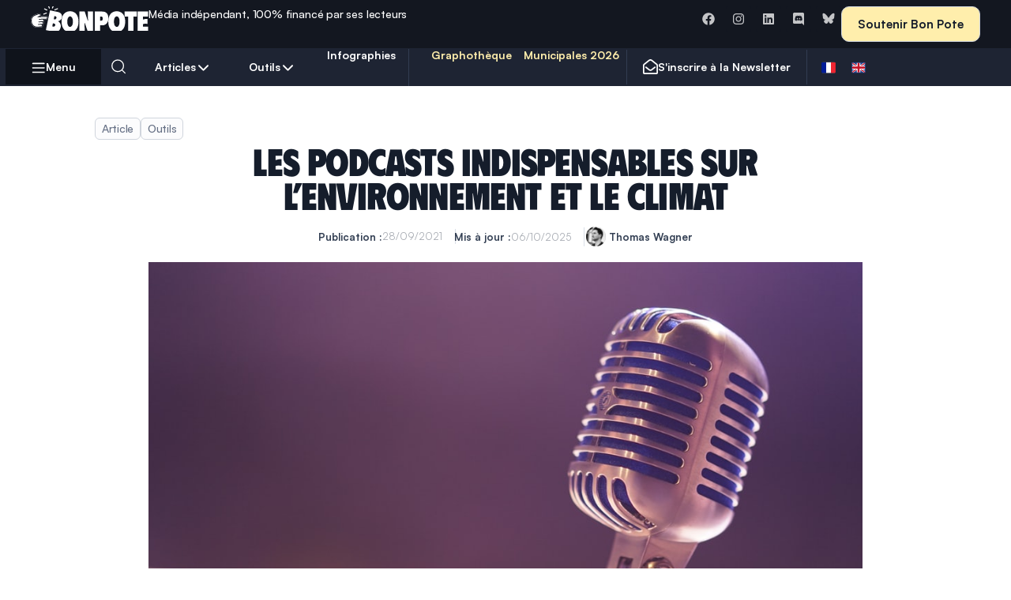

--- FILE ---
content_type: text/html; charset=UTF-8
request_url: https://bonpote.com/les-podcasts-indispensables-sur-lenvironnement-et-le-climat/
body_size: 118048
content:
<!doctype html>
<html lang="fr">
<head>
	<meta charset="UTF-8">
	<meta name="viewport" content="width=device-width, initial-scale=1">
	<link rel="profile" href="https://gmpg.org/xfn/11">
	<meta name='robots' content='index, follow, max-image-preview:large, max-snippet:-1, max-video-preview:-1' />
<script>window.bpProgress = {"current":1009,"target":1000,"updated_at":1768911830};</script>
	<!-- This site is optimized with the Yoast SEO plugin v26.7 - https://yoast.com/wordpress/plugins/seo/ -->
	<title>Les podcasts indispensables sur l&#039;environnement et le climat</title>
	<meta name="description" content="Après les meilleures sources et livres à lire sur le climat et l&#039;environnement, il était temps de faire une liste des meilleurs podcasts !" />
	<link rel="canonical" href="https://bonpote.com/les-podcasts-indispensables-sur-lenvironnement-et-le-climat/" />
	<meta property="og:locale" content="fr_FR" />
	<meta property="og:type" content="article" />
	<meta property="og:title" content="Les podcasts indispensables sur l&#039;environnement et le climat" />
	<meta property="og:description" content="Après les meilleures sources et livres à lire sur le climat et l&#039;environnement, il était temps de faire une liste des meilleurs podcasts !" />
	<meta property="og:url" content="https://bonpote.com/les-podcasts-indispensables-sur-lenvironnement-et-le-climat/" />
	<meta property="og:site_name" content="Bon Pote" />
	<meta property="article:publisher" content="https://www.facebook.com/bonpoteofficiel/" />
	<meta property="article:published_time" content="2021-09-28T07:57:55+00:00" />
	<meta property="article:modified_time" content="2025-10-06T09:12:01+00:00" />
	<meta property="og:image" content="https://bonpote.com/wp-content/uploads/2021/09/podcast.jpg" />
	<meta property="og:image:width" content="1031" />
	<meta property="og:image:height" content="580" />
	<meta property="og:image:type" content="image/jpeg" />
	<meta name="author" content="Thomas Wagner" />
	<meta name="twitter:card" content="summary_large_image" />
	<meta name="twitter:creator" content="@Bonpote" />
	<meta name="twitter:site" content="@Bonpote" />
	<meta name="twitter:label1" content="Written by" />
	<meta name="twitter:data1" content="Thomas Wagner" />
	<meta name="twitter:label2" content="Est. reading time" />
	<meta name="twitter:data2" content="7 minutes" />
	<script type="application/ld+json" class="yoast-schema-graph">{"@context":"https://schema.org","@graph":[{"@type":"Article","@id":"https://bonpote.com/les-podcasts-indispensables-sur-lenvironnement-et-le-climat/#article","isPartOf":{"@id":"https://bonpote.com/les-podcasts-indispensables-sur-lenvironnement-et-le-climat/"},"author":{"@id":"https://bonpote.com/#/schema/person/13ab10f5710cc6ad68ba830d0fd17fd7"},"headline":"Les podcasts indispensables sur l&#8217;environnement et le climat","datePublished":"2021-09-28T07:57:55+00:00","dateModified":"2025-10-06T09:12:01+00:00","mainEntityOfPage":{"@id":"https://bonpote.com/les-podcasts-indispensables-sur-lenvironnement-et-le-climat/"},"wordCount":1506,"commentCount":58,"publisher":{"@id":"https://bonpote.com/#organization"},"image":{"@id":"https://bonpote.com/les-podcasts-indispensables-sur-lenvironnement-et-le-climat/#primaryimage"},"thumbnailUrl":"https://bonpote.com/wp-content/uploads/2021/09/podcast.jpg","keywords":["Outils"],"articleSection":["Article"],"inLanguage":"fr","potentialAction":[{"@type":"CommentAction","name":"Comment","target":["https://bonpote.com/les-podcasts-indispensables-sur-lenvironnement-et-le-climat/#respond"]}]},{"@type":"WebPage","@id":"https://bonpote.com/les-podcasts-indispensables-sur-lenvironnement-et-le-climat/","url":"https://bonpote.com/les-podcasts-indispensables-sur-lenvironnement-et-le-climat/","name":"Les podcasts indispensables sur l'environnement et le climat","isPartOf":{"@id":"https://bonpote.com/#website"},"primaryImageOfPage":{"@id":"https://bonpote.com/les-podcasts-indispensables-sur-lenvironnement-et-le-climat/#primaryimage"},"image":{"@id":"https://bonpote.com/les-podcasts-indispensables-sur-lenvironnement-et-le-climat/#primaryimage"},"thumbnailUrl":"https://bonpote.com/wp-content/uploads/2021/09/podcast.jpg","datePublished":"2021-09-28T07:57:55+00:00","dateModified":"2025-10-06T09:12:01+00:00","description":"Après les meilleures sources et livres à lire sur le climat et l'environnement, il était temps de faire une liste des meilleurs podcasts !","breadcrumb":{"@id":"https://bonpote.com/les-podcasts-indispensables-sur-lenvironnement-et-le-climat/#breadcrumb"},"inLanguage":"fr","potentialAction":[{"@type":"ReadAction","target":["https://bonpote.com/les-podcasts-indispensables-sur-lenvironnement-et-le-climat/"]}],"author":{"@id":"https://bonpote.com/#/schema/person/13ab10f5710cc6ad68ba830d0fd17fd7"}},{"@type":"ImageObject","inLanguage":"fr","@id":"https://bonpote.com/les-podcasts-indispensables-sur-lenvironnement-et-le-climat/#primaryimage","url":"https://bonpote.com/wp-content/uploads/2021/09/podcast.jpg","contentUrl":"https://bonpote.com/wp-content/uploads/2021/09/podcast.jpg","width":1031,"height":580,"caption":"podcast"},{"@type":"BreadcrumbList","@id":"https://bonpote.com/les-podcasts-indispensables-sur-lenvironnement-et-le-climat/#breadcrumb","itemListElement":[{"@type":"ListItem","position":1,"name":"Accueil","item":"https://bonpote.com/"},{"@type":"ListItem","position":2,"name":"Les podcasts indispensables sur l&#8217;environnement et le climat"}]},{"@type":"WebSite","@id":"https://bonpote.com/#website","url":"https://bonpote.com/","name":"Bon Pote","description":"Environnement, Écologie, Société.","publisher":{"@id":"https://bonpote.com/#organization"},"potentialAction":[{"@type":"SearchAction","target":{"@type":"EntryPoint","urlTemplate":"https://bonpote.com/?s={search_term_string}"},"query-input":{"@type":"PropertyValueSpecification","valueRequired":true,"valueName":"search_term_string"}}],"inLanguage":"fr"},{"@type":"Organization","@id":"https://bonpote.com/#organization","name":"bonpote","url":"https://bonpote.com/","logo":{"@type":"ImageObject","inLanguage":"fr","@id":"https://bonpote.com/#/schema/logo/image/","url":"https://bonpote.com/wp-content/uploads/2024/01/logobp-1.svg","contentUrl":"https://bonpote.com/wp-content/uploads/2024/01/logobp-1.svg","width":118,"height":30,"caption":"bonpote"},"image":{"@id":"https://bonpote.com/#/schema/logo/image/"},"sameAs":["https://www.facebook.com/bonpoteofficiel/","https://x.com/Bonpote"]},{"@type":"Person","@id":"https://bonpote.com/#/schema/person/13ab10f5710cc6ad68ba830d0fd17fd7","name":"Thomas Wagner","image":{"@type":"ImageObject","inLanguage":"fr","@id":"https://bonpote.com/#/schema/person/image/192d805340212ad82c47436f304ba50c","url":"https://bonpote.com/wp-content/uploads/2024/01/ThomasW-300x214.png","contentUrl":"https://bonpote.com/wp-content/uploads/2024/01/ThomasW-300x214.png","caption":"Thomas Wagner"},"description":"Prendra sa retraite quand le réchauffement climatique sera de l’histoire ancienne","url":"https://bonpote.com/auteurs/thomas-wagner/"}]}</script>
	<!-- / Yoast SEO plugin. -->


<link rel='dns-prefetch' href='//stats.wp.com' />
<link href='https://sp-ao.shortpixel.ai' rel='preconnect' />
<link rel="alternate" type="application/rss+xml" title="Bon Pote &raquo; Feed" href="https://bonpote.com/feed/" />
<link rel="alternate" type="application/rss+xml" title="Bon Pote &raquo; Comments Feed" href="https://bonpote.com/comments/feed/" />
<link rel="alternate" type="application/rss+xml" title="Bon Pote &raquo; Les podcasts indispensables sur l&#8217;environnement et le climat Comments Feed" href="https://bonpote.com/les-podcasts-indispensables-sur-lenvironnement-et-le-climat/feed/" />
<link rel="alternate" title="oEmbed (JSON)" type="application/json+oembed" href="https://bonpote.com/wp-json/oembed/1.0/embed?url=https%3A%2F%2Fbonpote.com%2Fles-podcasts-indispensables-sur-lenvironnement-et-le-climat%2F" />
<link rel="alternate" title="oEmbed (XML)" type="text/xml+oembed" href="https://bonpote.com/wp-json/oembed/1.0/embed?url=https%3A%2F%2Fbonpote.com%2Fles-podcasts-indispensables-sur-lenvironnement-et-le-climat%2F&#038;format=xml" />
<style id='wp-img-auto-sizes-contain-inline-css'>
img:is([sizes=auto i],[sizes^="auto," i]){contain-intrinsic-size:3000px 1500px}
/*# sourceURL=wp-img-auto-sizes-contain-inline-css */
</style>
<link rel='stylesheet' id='mci-footnotes-jquery-tooltips-pagelayout-none-css' href='https://bonpote.com/wp-content/plugins/footnotes/css/footnotes-jqttbrpl0.min.css?ver=2.7.3' media='all' />
<style id='wp-emoji-styles-inline-css'>

	img.wp-smiley, img.emoji {
		display: inline !important;
		border: none !important;
		box-shadow: none !important;
		height: 1em !important;
		width: 1em !important;
		margin: 0 0.07em !important;
		vertical-align: -0.1em !important;
		background: none !important;
		padding: 0 !important;
	}
/*# sourceURL=wp-emoji-styles-inline-css */
</style>
<link rel='stylesheet' id='wp-block-library-css' href='https://bonpote.com/wp-includes/css/dist/block-library/style.min.css?ver=ad28bb9203c2c11223a2070f898a16dd' media='all' />
<link rel='stylesheet' id='mediaelement-css' href='https://bonpote.com/wp-includes/js/mediaelement/mediaelementplayer-legacy.min.css?ver=4.2.17' media='all' />
<link rel='stylesheet' id='wp-mediaelement-css' href='https://bonpote.com/wp-includes/js/mediaelement/wp-mediaelement.min.css?ver=ad28bb9203c2c11223a2070f898a16dd' media='all' />
<style id='jetpack-sharing-buttons-style-inline-css'>
.jetpack-sharing-buttons__services-list{display:flex;flex-direction:row;flex-wrap:wrap;gap:0;list-style-type:none;margin:5px;padding:0}.jetpack-sharing-buttons__services-list.has-small-icon-size{font-size:12px}.jetpack-sharing-buttons__services-list.has-normal-icon-size{font-size:16px}.jetpack-sharing-buttons__services-list.has-large-icon-size{font-size:24px}.jetpack-sharing-buttons__services-list.has-huge-icon-size{font-size:36px}@media print{.jetpack-sharing-buttons__services-list{display:none!important}}.editor-styles-wrapper .wp-block-jetpack-sharing-buttons{gap:0;padding-inline-start:0}ul.jetpack-sharing-buttons__services-list.has-background{padding:1.25em 2.375em}
/*# sourceURL=https://bonpote.com/wp-content/plugins/jetpack/_inc/blocks/sharing-buttons/view.css */
</style>
<style id='global-styles-inline-css'>
:root{--wp--preset--aspect-ratio--square: 1;--wp--preset--aspect-ratio--4-3: 4/3;--wp--preset--aspect-ratio--3-4: 3/4;--wp--preset--aspect-ratio--3-2: 3/2;--wp--preset--aspect-ratio--2-3: 2/3;--wp--preset--aspect-ratio--16-9: 16/9;--wp--preset--aspect-ratio--9-16: 9/16;--wp--preset--color--black: #000000;--wp--preset--color--cyan-bluish-gray: #abb8c3;--wp--preset--color--white: #ffffff;--wp--preset--color--pale-pink: #f78da7;--wp--preset--color--vivid-red: #cf2e2e;--wp--preset--color--luminous-vivid-orange: #ff6900;--wp--preset--color--luminous-vivid-amber: #fcb900;--wp--preset--color--light-green-cyan: #7bdcb5;--wp--preset--color--vivid-green-cyan: #00d084;--wp--preset--color--pale-cyan-blue: #8ed1fc;--wp--preset--color--vivid-cyan-blue: #0693e3;--wp--preset--color--vivid-purple: #9b51e0;--wp--preset--gradient--vivid-cyan-blue-to-vivid-purple: linear-gradient(135deg,rgb(6,147,227) 0%,rgb(155,81,224) 100%);--wp--preset--gradient--light-green-cyan-to-vivid-green-cyan: linear-gradient(135deg,rgb(122,220,180) 0%,rgb(0,208,130) 100%);--wp--preset--gradient--luminous-vivid-amber-to-luminous-vivid-orange: linear-gradient(135deg,rgb(252,185,0) 0%,rgb(255,105,0) 100%);--wp--preset--gradient--luminous-vivid-orange-to-vivid-red: linear-gradient(135deg,rgb(255,105,0) 0%,rgb(207,46,46) 100%);--wp--preset--gradient--very-light-gray-to-cyan-bluish-gray: linear-gradient(135deg,rgb(238,238,238) 0%,rgb(169,184,195) 100%);--wp--preset--gradient--cool-to-warm-spectrum: linear-gradient(135deg,rgb(74,234,220) 0%,rgb(151,120,209) 20%,rgb(207,42,186) 40%,rgb(238,44,130) 60%,rgb(251,105,98) 80%,rgb(254,248,76) 100%);--wp--preset--gradient--blush-light-purple: linear-gradient(135deg,rgb(255,206,236) 0%,rgb(152,150,240) 100%);--wp--preset--gradient--blush-bordeaux: linear-gradient(135deg,rgb(254,205,165) 0%,rgb(254,45,45) 50%,rgb(107,0,62) 100%);--wp--preset--gradient--luminous-dusk: linear-gradient(135deg,rgb(255,203,112) 0%,rgb(199,81,192) 50%,rgb(65,88,208) 100%);--wp--preset--gradient--pale-ocean: linear-gradient(135deg,rgb(255,245,203) 0%,rgb(182,227,212) 50%,rgb(51,167,181) 100%);--wp--preset--gradient--electric-grass: linear-gradient(135deg,rgb(202,248,128) 0%,rgb(113,206,126) 100%);--wp--preset--gradient--midnight: linear-gradient(135deg,rgb(2,3,129) 0%,rgb(40,116,252) 100%);--wp--preset--font-size--small: 13px;--wp--preset--font-size--medium: 20px;--wp--preset--font-size--large: 36px;--wp--preset--font-size--x-large: 42px;--wp--preset--spacing--20: 0.44rem;--wp--preset--spacing--30: 0.67rem;--wp--preset--spacing--40: 1rem;--wp--preset--spacing--50: 1.5rem;--wp--preset--spacing--60: 2.25rem;--wp--preset--spacing--70: 3.38rem;--wp--preset--spacing--80: 5.06rem;--wp--preset--shadow--natural: 6px 6px 9px rgba(0, 0, 0, 0.2);--wp--preset--shadow--deep: 12px 12px 50px rgba(0, 0, 0, 0.4);--wp--preset--shadow--sharp: 6px 6px 0px rgba(0, 0, 0, 0.2);--wp--preset--shadow--outlined: 6px 6px 0px -3px rgb(255, 255, 255), 6px 6px rgb(0, 0, 0);--wp--preset--shadow--crisp: 6px 6px 0px rgb(0, 0, 0);}:root { --wp--style--global--content-size: 800px;--wp--style--global--wide-size: 1200px; }:where(body) { margin: 0; }.wp-site-blocks > .alignleft { float: left; margin-right: 2em; }.wp-site-blocks > .alignright { float: right; margin-left: 2em; }.wp-site-blocks > .aligncenter { justify-content: center; margin-left: auto; margin-right: auto; }:where(.wp-site-blocks) > * { margin-block-start: 24px; margin-block-end: 0; }:where(.wp-site-blocks) > :first-child { margin-block-start: 0; }:where(.wp-site-blocks) > :last-child { margin-block-end: 0; }:root { --wp--style--block-gap: 24px; }:root :where(.is-layout-flow) > :first-child{margin-block-start: 0;}:root :where(.is-layout-flow) > :last-child{margin-block-end: 0;}:root :where(.is-layout-flow) > *{margin-block-start: 24px;margin-block-end: 0;}:root :where(.is-layout-constrained) > :first-child{margin-block-start: 0;}:root :where(.is-layout-constrained) > :last-child{margin-block-end: 0;}:root :where(.is-layout-constrained) > *{margin-block-start: 24px;margin-block-end: 0;}:root :where(.is-layout-flex){gap: 24px;}:root :where(.is-layout-grid){gap: 24px;}.is-layout-flow > .alignleft{float: left;margin-inline-start: 0;margin-inline-end: 2em;}.is-layout-flow > .alignright{float: right;margin-inline-start: 2em;margin-inline-end: 0;}.is-layout-flow > .aligncenter{margin-left: auto !important;margin-right: auto !important;}.is-layout-constrained > .alignleft{float: left;margin-inline-start: 0;margin-inline-end: 2em;}.is-layout-constrained > .alignright{float: right;margin-inline-start: 2em;margin-inline-end: 0;}.is-layout-constrained > .aligncenter{margin-left: auto !important;margin-right: auto !important;}.is-layout-constrained > :where(:not(.alignleft):not(.alignright):not(.alignfull)){max-width: var(--wp--style--global--content-size);margin-left: auto !important;margin-right: auto !important;}.is-layout-constrained > .alignwide{max-width: var(--wp--style--global--wide-size);}body .is-layout-flex{display: flex;}.is-layout-flex{flex-wrap: wrap;align-items: center;}.is-layout-flex > :is(*, div){margin: 0;}body .is-layout-grid{display: grid;}.is-layout-grid > :is(*, div){margin: 0;}body{padding-top: 0px;padding-right: 0px;padding-bottom: 0px;padding-left: 0px;}a:where(:not(.wp-element-button)){text-decoration: underline;}:root :where(.wp-element-button, .wp-block-button__link){background-color: #32373c;border-width: 0;color: #fff;font-family: inherit;font-size: inherit;font-style: inherit;font-weight: inherit;letter-spacing: inherit;line-height: inherit;padding-top: calc(0.667em + 2px);padding-right: calc(1.333em + 2px);padding-bottom: calc(0.667em + 2px);padding-left: calc(1.333em + 2px);text-decoration: none;text-transform: inherit;}.has-black-color{color: var(--wp--preset--color--black) !important;}.has-cyan-bluish-gray-color{color: var(--wp--preset--color--cyan-bluish-gray) !important;}.has-white-color{color: var(--wp--preset--color--white) !important;}.has-pale-pink-color{color: var(--wp--preset--color--pale-pink) !important;}.has-vivid-red-color{color: var(--wp--preset--color--vivid-red) !important;}.has-luminous-vivid-orange-color{color: var(--wp--preset--color--luminous-vivid-orange) !important;}.has-luminous-vivid-amber-color{color: var(--wp--preset--color--luminous-vivid-amber) !important;}.has-light-green-cyan-color{color: var(--wp--preset--color--light-green-cyan) !important;}.has-vivid-green-cyan-color{color: var(--wp--preset--color--vivid-green-cyan) !important;}.has-pale-cyan-blue-color{color: var(--wp--preset--color--pale-cyan-blue) !important;}.has-vivid-cyan-blue-color{color: var(--wp--preset--color--vivid-cyan-blue) !important;}.has-vivid-purple-color{color: var(--wp--preset--color--vivid-purple) !important;}.has-black-background-color{background-color: var(--wp--preset--color--black) !important;}.has-cyan-bluish-gray-background-color{background-color: var(--wp--preset--color--cyan-bluish-gray) !important;}.has-white-background-color{background-color: var(--wp--preset--color--white) !important;}.has-pale-pink-background-color{background-color: var(--wp--preset--color--pale-pink) !important;}.has-vivid-red-background-color{background-color: var(--wp--preset--color--vivid-red) !important;}.has-luminous-vivid-orange-background-color{background-color: var(--wp--preset--color--luminous-vivid-orange) !important;}.has-luminous-vivid-amber-background-color{background-color: var(--wp--preset--color--luminous-vivid-amber) !important;}.has-light-green-cyan-background-color{background-color: var(--wp--preset--color--light-green-cyan) !important;}.has-vivid-green-cyan-background-color{background-color: var(--wp--preset--color--vivid-green-cyan) !important;}.has-pale-cyan-blue-background-color{background-color: var(--wp--preset--color--pale-cyan-blue) !important;}.has-vivid-cyan-blue-background-color{background-color: var(--wp--preset--color--vivid-cyan-blue) !important;}.has-vivid-purple-background-color{background-color: var(--wp--preset--color--vivid-purple) !important;}.has-black-border-color{border-color: var(--wp--preset--color--black) !important;}.has-cyan-bluish-gray-border-color{border-color: var(--wp--preset--color--cyan-bluish-gray) !important;}.has-white-border-color{border-color: var(--wp--preset--color--white) !important;}.has-pale-pink-border-color{border-color: var(--wp--preset--color--pale-pink) !important;}.has-vivid-red-border-color{border-color: var(--wp--preset--color--vivid-red) !important;}.has-luminous-vivid-orange-border-color{border-color: var(--wp--preset--color--luminous-vivid-orange) !important;}.has-luminous-vivid-amber-border-color{border-color: var(--wp--preset--color--luminous-vivid-amber) !important;}.has-light-green-cyan-border-color{border-color: var(--wp--preset--color--light-green-cyan) !important;}.has-vivid-green-cyan-border-color{border-color: var(--wp--preset--color--vivid-green-cyan) !important;}.has-pale-cyan-blue-border-color{border-color: var(--wp--preset--color--pale-cyan-blue) !important;}.has-vivid-cyan-blue-border-color{border-color: var(--wp--preset--color--vivid-cyan-blue) !important;}.has-vivid-purple-border-color{border-color: var(--wp--preset--color--vivid-purple) !important;}.has-vivid-cyan-blue-to-vivid-purple-gradient-background{background: var(--wp--preset--gradient--vivid-cyan-blue-to-vivid-purple) !important;}.has-light-green-cyan-to-vivid-green-cyan-gradient-background{background: var(--wp--preset--gradient--light-green-cyan-to-vivid-green-cyan) !important;}.has-luminous-vivid-amber-to-luminous-vivid-orange-gradient-background{background: var(--wp--preset--gradient--luminous-vivid-amber-to-luminous-vivid-orange) !important;}.has-luminous-vivid-orange-to-vivid-red-gradient-background{background: var(--wp--preset--gradient--luminous-vivid-orange-to-vivid-red) !important;}.has-very-light-gray-to-cyan-bluish-gray-gradient-background{background: var(--wp--preset--gradient--very-light-gray-to-cyan-bluish-gray) !important;}.has-cool-to-warm-spectrum-gradient-background{background: var(--wp--preset--gradient--cool-to-warm-spectrum) !important;}.has-blush-light-purple-gradient-background{background: var(--wp--preset--gradient--blush-light-purple) !important;}.has-blush-bordeaux-gradient-background{background: var(--wp--preset--gradient--blush-bordeaux) !important;}.has-luminous-dusk-gradient-background{background: var(--wp--preset--gradient--luminous-dusk) !important;}.has-pale-ocean-gradient-background{background: var(--wp--preset--gradient--pale-ocean) !important;}.has-electric-grass-gradient-background{background: var(--wp--preset--gradient--electric-grass) !important;}.has-midnight-gradient-background{background: var(--wp--preset--gradient--midnight) !important;}.has-small-font-size{font-size: var(--wp--preset--font-size--small) !important;}.has-medium-font-size{font-size: var(--wp--preset--font-size--medium) !important;}.has-large-font-size{font-size: var(--wp--preset--font-size--large) !important;}.has-x-large-font-size{font-size: var(--wp--preset--font-size--x-large) !important;}
:root :where(.wp-block-pullquote){font-size: 1.5em;line-height: 1.6;}
/*# sourceURL=global-styles-inline-css */
</style>
<link rel='stylesheet' id='wpml-legacy-horizontal-list-0-css' href='https://bonpote.com/wp-content/plugins/sitepress-multilingual-cms/templates/language-switchers/legacy-list-horizontal/style.min.css?ver=1' media='all' />
<link rel='stylesheet' id='wpml-menu-item-0-css' href='https://bonpote.com/wp-content/plugins/sitepress-multilingual-cms/templates/language-switchers/menu-item/style.min.css?ver=1' media='all' />
<link rel='stylesheet' id='ivory-search-styles-css' href='https://bonpote.com/wp-content/plugins/add-search-to-menu/public/css/ivory-search.min.css?ver=5.5.13' media='all' />
<link rel='stylesheet' id='parent-style-css' href='https://bonpote.com/wp-content/themes/hello-elementor/style.css?ver=ad28bb9203c2c11223a2070f898a16dd' media='all' />
<link rel='stylesheet' id='child-style-css' href='https://bonpote.com/wp-content/themes/hello-elementor-child/style.css?ver=ad28bb9203c2c11223a2070f898a16dd' media='all' />
<link rel='stylesheet' id='hello-elementor-css' href='https://bonpote.com/wp-content/themes/hello-elementor/assets/css/reset.css?ver=3.4.5' media='all' />
<link rel='stylesheet' id='hello-elementor-theme-style-css' href='https://bonpote.com/wp-content/themes/hello-elementor/assets/css/theme.css?ver=3.4.5' media='all' />
<link rel='stylesheet' id='hello-elementor-header-footer-css' href='https://bonpote.com/wp-content/themes/hello-elementor/assets/css/header-footer.css?ver=3.4.5' media='all' />
<link rel='stylesheet' id='elementor-frontend-css' href='https://bonpote.com/wp-content/plugins/elementor/assets/css/frontend.min.css?ver=3.34.1' media='all' />
<link rel='stylesheet' id='widget-image-css' href='https://bonpote.com/wp-content/plugins/elementor/assets/css/widget-image.min.css?ver=3.34.1' media='all' />
<link rel='stylesheet' id='widget-heading-css' href='https://bonpote.com/wp-content/plugins/elementor/assets/css/widget-heading.min.css?ver=3.34.1' media='all' />
<link rel='stylesheet' id='widget-social-icons-css' href='https://bonpote.com/wp-content/plugins/elementor/assets/css/widget-social-icons.min.css?ver=3.34.1' media='all' />
<link rel='stylesheet' id='e-apple-webkit-css' href='https://bonpote.com/wp-content/plugins/elementor/assets/css/conditionals/apple-webkit.min.css?ver=3.34.1' media='all' />
<link rel='stylesheet' id='widget-nav-menu-css' href='https://bonpote.com/wp-content/plugins/elementor-pro/assets/css/widget-nav-menu.min.css?ver=3.34.0' media='all' />
<link rel='stylesheet' id='widget-post-info-css' href='https://bonpote.com/wp-content/plugins/elementor-pro/assets/css/widget-post-info.min.css?ver=3.34.0' media='all' />
<link rel='stylesheet' id='widget-icon-list-css' href='https://bonpote.com/wp-content/plugins/elementor/assets/css/widget-icon-list.min.css?ver=3.34.1' media='all' />
<link rel='stylesheet' id='widget-author-box-css' href='https://bonpote.com/wp-content/plugins/elementor-pro/assets/css/widget-author-box.min.css?ver=3.34.0' media='all' />
<link rel='stylesheet' id='widget-table-of-contents-css' href='https://bonpote.com/wp-content/plugins/elementor-pro/assets/css/widget-table-of-contents.min.css?ver=3.34.0' media='all' />
<link rel='stylesheet' id='widget-share-buttons-css' href='https://bonpote.com/wp-content/plugins/elementor-pro/assets/css/widget-share-buttons.min.css?ver=3.34.0' media='all' />
<link rel='stylesheet' id='widget-loop-common-css' href='https://bonpote.com/wp-content/plugins/elementor-pro/assets/css/widget-loop-common.min.css?ver=3.34.0' media='all' />
<link rel='stylesheet' id='widget-loop-grid-css' href='https://bonpote.com/wp-content/plugins/elementor-pro/assets/css/widget-loop-grid.min.css?ver=3.34.0' media='all' />
<link rel='stylesheet' id='widget-nested-accordion-css' href='https://bonpote.com/wp-content/plugins/elementor/assets/css/widget-nested-accordion.min.css?ver=3.34.1' media='all' />
<link rel='stylesheet' id='e-popup-css' href='https://bonpote.com/wp-content/plugins/elementor-pro/assets/css/conditionals/popup.min.css?ver=3.34.0' media='all' />
<link rel='stylesheet' id='widget-divider-css' href='https://bonpote.com/wp-content/plugins/elementor/assets/css/widget-divider.min.css?ver=3.34.1' media='all' />
<link rel='stylesheet' id='elementor-post-25845-css' href='https://bonpote.com/wp-content/uploads/elementor/css/post-25845.css?ver=1768778450' media='all' />
<link rel='stylesheet' id='elementor-post-35004-css' href='https://bonpote.com/wp-content/uploads/elementor/css/post-35004.css?ver=1768778450' media='all' />
<link rel='stylesheet' id='elementor-post-26221-css' href='https://bonpote.com/wp-content/uploads/elementor/css/post-26221.css?ver=1768778450' media='all' />
<link rel='stylesheet' id='elementor-post-26237-css' href='https://bonpote.com/wp-content/uploads/elementor/css/post-26237.css?ver=1768778468' media='all' />
<link rel='stylesheet' id='elementor-post-35165-css' href='https://bonpote.com/wp-content/uploads/elementor/css/post-35165.css?ver=1768778450' media='all' />
<link rel='stylesheet' id='elementor-post-35141-css' href='https://bonpote.com/wp-content/uploads/elementor/css/post-35141.css?ver=1768778450' media='all' />
<link rel='stylesheet' id='elementor-post-35014-css' href='https://bonpote.com/wp-content/uploads/elementor/css/post-35014.css?ver=1768778450' media='all' />
<script src="https://bonpote.com/wp-includes/js/jquery/jquery.min.js?ver=3.7.1" id="jquery-core-js"></script>
<script src="https://bonpote.com/wp-includes/js/jquery/jquery-migrate.min.js?ver=3.4.1" id="jquery-migrate-js"></script>
<script src="https://bonpote.com/wp-content/plugins/footnotes/js/jquery.tools.min.js?ver=1.2.7.redacted.2" id="mci-footnotes-jquery-tools-js"></script>
<script id="wpml-cookie-js-extra">
var wpml_cookies = {"wp-wpml_current_language":{"value":"fr","expires":1,"path":"/"}};
var wpml_cookies = {"wp-wpml_current_language":{"value":"fr","expires":1,"path":"/"}};
//# sourceURL=wpml-cookie-js-extra
</script>
<script src="https://bonpote.com/wp-content/plugins/sitepress-multilingual-cms/res/js/cookies/language-cookie.js?ver=486900" id="wpml-cookie-js" defer data-wp-strategy="defer"></script>
<link rel="https://api.w.org/" href="https://bonpote.com/wp-json/" /><link rel="alternate" title="JSON" type="application/json" href="https://bonpote.com/wp-json/wp/v2/posts/11785" /><link rel="EditURI" type="application/rsd+xml" title="RSD" href="https://bonpote.com/xmlrpc.php?rsd" />

<link rel='shortlink' href='https://bonpote.com/?p=11785' />
<meta name="generator" content="WPML ver:4.8.6 stt:1,4;" />
<link href="https://trinitymedia.ai/" rel="preconnect" crossorigin="anonymous" />
<link href="https://vd.trinitymedia.ai/" rel="preconnect" crossorigin="anonymous" />
<script type="text/javascript">
(function(url){
	if(/(?:Chrome\/26\.0\.1410\.63 Safari\/537\.31|WordfenceTestMonBot)/.test(navigator.userAgent)){ return; }
	var addEvent = function(evt, handler) {
		if (window.addEventListener) {
			document.addEventListener(evt, handler, false);
		} else if (window.attachEvent) {
			document.attachEvent('on' + evt, handler);
		}
	};
	var removeEvent = function(evt, handler) {
		if (window.removeEventListener) {
			document.removeEventListener(evt, handler, false);
		} else if (window.detachEvent) {
			document.detachEvent('on' + evt, handler);
		}
	};
	var evts = 'contextmenu dblclick drag dragend dragenter dragleave dragover dragstart drop keydown keypress keyup mousedown mousemove mouseout mouseover mouseup mousewheel scroll'.split(' ');
	var logHuman = function() {
		if (window.wfLogHumanRan) { return; }
		window.wfLogHumanRan = true;
		var wfscr = document.createElement('script');
		wfscr.type = 'text/javascript';
		wfscr.async = true;
		wfscr.src = url + '&r=' + Math.random();
		(document.getElementsByTagName('head')[0]||document.getElementsByTagName('body')[0]).appendChild(wfscr);
		for (var i = 0; i < evts.length; i++) {
			removeEvent(evts[i], logHuman);
		}
	};
	for (var i = 0; i < evts.length; i++) {
		addEvent(evts[i], logHuman);
	}
})('//bonpote.com/?wordfence_lh=1&hid=2AE64C65A1CF286915341CE148FA7286');
</script><style id="wplmi-inline-css" type="text/css">
 span.wplmi-user-avatar { width: 16px;display: inline-block !important;flex-shrink: 0; } img.wplmi-elementor-avatar { border-radius: 100%;margin-right: 3px; }
</style>
	<style>img#wpstats{display:none}</style>
		<meta name="generator" content="Elementor 3.34.1; features: e_font_icon_svg, additional_custom_breakpoints; settings: css_print_method-external, google_font-enabled, font_display-auto">
			<style>
				.e-con.e-parent:nth-of-type(n+4):not(.e-lazyloaded):not(.e-no-lazyload),
				.e-con.e-parent:nth-of-type(n+4):not(.e-lazyloaded):not(.e-no-lazyload) * {
					background-image: none !important;
				}
				@media screen and (max-height: 1024px) {
					.e-con.e-parent:nth-of-type(n+3):not(.e-lazyloaded):not(.e-no-lazyload),
					.e-con.e-parent:nth-of-type(n+3):not(.e-lazyloaded):not(.e-no-lazyload) * {
						background-image: none !important;
					}
				}
				@media screen and (max-height: 640px) {
					.e-con.e-parent:nth-of-type(n+2):not(.e-lazyloaded):not(.e-no-lazyload),
					.e-con.e-parent:nth-of-type(n+2):not(.e-lazyloaded):not(.e-no-lazyload) * {
						background-image: none !important;
					}
				}
			</style>
			<link rel="icon" href="https://bonpote.com/wp-content/uploads/2024/01/ezez_1.ico" sizes="32x32" />
<link rel="icon" href="https://bonpote.com/wp-content/uploads/2024/01/ezez_1.ico" sizes="192x192" />
<link rel="apple-touch-icon" href="https://bonpote.com/wp-content/uploads/2024/01/ezez_1.ico" />
<meta name="msapplication-TileImage" content="https://bonpote.com/wp-content/uploads/2024/01/ezez_1.ico" />
<div class="astm-search-menu-wrapper is-menu-wrapper"><div><span class=" astm-search-menu is-menu popup"><a title="" href="#" role="button" aria-label="Search Icon Link"><svg width="20" height="20" class="search-icon" role="img" viewBox="2 9 20 5" focusable="false" aria-label="Search">
					<path class="search-icon-path" d="M15.5 14h-.79l-.28-.27C15.41 12.59 16 11.11 16 9.5 16 5.91 13.09 3 9.5 3S3 5.91 3 9.5 5.91 16 9.5 16c1.61 0 3.09-.59 4.23-1.57l.27.28v.79l5 4.99L20.49 19l-4.99-5zm-6 0C7.01 14 5 11.99 5 9.5S7.01 5 9.5 5 14 7.01 14 9.5 11.99 14 9.5 14z"></path></svg></a></span></div></div><style type="text/css" media="screen">.is-menu path.search-icon-path { fill: #ffffff;}body .popup-search-close:after, body .search-close:after { border-color: #ffffff;}body .popup-search-close:before, body .search-close:before { border-color: #ffffff;}</style>			<style type="text/css">
					</style>
		
<style type="text/css" media="all">
.footnotes_reference_container {margin-top: 24px !important; margin-bottom: 0px !important;}
.footnote_container_prepare > p {border-bottom: 1px solid #aaaaaa !important;}
.footnote_tooltip { font-size: 13px !important; color: #000000 !important; background-color: #ffffff !important; border-width: 1px !important; border-style: solid !important; border-color: #cccc99 !important; -webkit-box-shadow: 2px 2px 11px #666666; -moz-box-shadow: 2px 2px 11px #666666; box-shadow: 2px 2px 11px #666666; max-width: 450px !important;}


</style>
</head>
<body class="wp-singular post-template-default single single-post postid-11785 single-format-standard wp-custom-logo wp-embed-responsive wp-theme-hello-elementor wp-child-theme-hello-elementor-child hello-elementor hello-elementor-default elementor-default elementor-kit-25845 elementor-page-26237">


<a class="skip-link screen-reader-text" href="#content">Skip to content</a>

		<header data-elementor-type="header" data-elementor-id="35004" class="elementor elementor-35004 elementor-location-header" data-elementor-post-type="elementor_library">
			<div class="elementor-element elementor-element-60dadfa e-con-full e-flex e-con e-parent" data-id="60dadfa" data-element_type="container" data-settings="{&quot;background_background&quot;:&quot;classic&quot;}">
		<div class="elementor-element elementor-element-b4b007a e-con-full e-flex e-con e-child" data-id="b4b007a" data-element_type="container" data-settings="{&quot;background_background&quot;:&quot;classic&quot;}">
		<div class="elementor-element elementor-element-ac7cd98 e-con-full e-flex e-con e-child" data-id="ac7cd98" data-element_type="container">
				<div class="elementor-element elementor-element-63521a9 elementor-widget elementor-widget-image" data-id="63521a9" data-element_type="widget" data-widget_type="image.default">
				<div class="elementor-widget-container">
																<a href="https://bonpote.com">
							<img width="800" height="198" src="https://bonpote.com/wp-content/uploads/2024/01/Frame-45504.svg" class="attachment-large size-large wp-image-26516" alt="" />								</a>
															</div>
				</div>
				<div class="elementor-element elementor-element-8e95b60 elementor-widget__width-initial elementor-widget-tablet__width-initial elementor-hidden-tablet elementor-hidden-mobile elementor-widget elementor-widget-heading" data-id="8e95b60" data-element_type="widget" data-widget_type="heading.default">
				<div class="elementor-widget-container">
					<div class="elementor-heading-title elementor-size-default">Média indépendant, 100% financé par ses lecteurs</div>				</div>
				</div>
				</div>
		<div class="elementor-element elementor-element-d643854 e-con-full e-flex e-con e-child" data-id="d643854" data-element_type="container">
				<div class="elementor-element elementor-element-3cdaf04 e-grid-align-left e-grid-align-mobile-left elementor-hidden-mobile elementor-shape-rounded elementor-grid-0 elementor-widget elementor-widget-social-icons" data-id="3cdaf04" data-element_type="widget" data-widget_type="social-icons.default">
				<div class="elementor-widget-container">
							<div class="elementor-social-icons-wrapper elementor-grid" role="list">
							<span class="elementor-grid-item" role="listitem">
					<a class="elementor-icon elementor-social-icon elementor-social-icon-facebook elementor-repeater-item-57c9ee9" href="https://www.facebook.com/bonpoteofficiel/?locale=fr_FR" target="_blank">
						<span class="elementor-screen-only">Facebook</span>
						<svg aria-hidden="true" class="e-font-icon-svg e-fab-facebook" viewBox="0 0 512 512" xmlns="http://www.w3.org/2000/svg"><path d="M504 256C504 119 393 8 256 8S8 119 8 256c0 123.78 90.69 226.38 209.25 245V327.69h-63V256h63v-54.64c0-62.15 37-96.48 93.67-96.48 27.14 0 55.52 4.84 55.52 4.84v61h-31.28c-30.8 0-40.41 19.12-40.41 38.73V256h68.78l-11 71.69h-57.78V501C413.31 482.38 504 379.78 504 256z"></path></svg>					</a>
				</span>
							<span class="elementor-grid-item" role="listitem">
					<a class="elementor-icon elementor-social-icon elementor-social-icon-instagram elementor-repeater-item-0b8f732" href="https://www.instagram.com/bonpote/?hl=fr" target="_blank">
						<span class="elementor-screen-only">Instagram</span>
						<svg aria-hidden="true" class="e-font-icon-svg e-fab-instagram" viewBox="0 0 448 512" xmlns="http://www.w3.org/2000/svg"><path d="M224.1 141c-63.6 0-114.9 51.3-114.9 114.9s51.3 114.9 114.9 114.9S339 319.5 339 255.9 287.7 141 224.1 141zm0 189.6c-41.1 0-74.7-33.5-74.7-74.7s33.5-74.7 74.7-74.7 74.7 33.5 74.7 74.7-33.6 74.7-74.7 74.7zm146.4-194.3c0 14.9-12 26.8-26.8 26.8-14.9 0-26.8-12-26.8-26.8s12-26.8 26.8-26.8 26.8 12 26.8 26.8zm76.1 27.2c-1.7-35.9-9.9-67.7-36.2-93.9-26.2-26.2-58-34.4-93.9-36.2-37-2.1-147.9-2.1-184.9 0-35.8 1.7-67.6 9.9-93.9 36.1s-34.4 58-36.2 93.9c-2.1 37-2.1 147.9 0 184.9 1.7 35.9 9.9 67.7 36.2 93.9s58 34.4 93.9 36.2c37 2.1 147.9 2.1 184.9 0 35.9-1.7 67.7-9.9 93.9-36.2 26.2-26.2 34.4-58 36.2-93.9 2.1-37 2.1-147.8 0-184.8zM398.8 388c-7.8 19.6-22.9 34.7-42.6 42.6-29.5 11.7-99.5 9-132.1 9s-102.7 2.6-132.1-9c-19.6-7.8-34.7-22.9-42.6-42.6-11.7-29.5-9-99.5-9-132.1s-2.6-102.7 9-132.1c7.8-19.6 22.9-34.7 42.6-42.6 29.5-11.7 99.5-9 132.1-9s102.7-2.6 132.1 9c19.6 7.8 34.7 22.9 42.6 42.6 11.7 29.5 9 99.5 9 132.1s2.7 102.7-9 132.1z"></path></svg>					</a>
				</span>
							<span class="elementor-grid-item" role="listitem">
					<a class="elementor-icon elementor-social-icon elementor-social-icon-linkedin elementor-repeater-item-9b6c05b" href="https://fr.linkedin.com/company/bon-pote" target="_blank">
						<span class="elementor-screen-only">Linkedin</span>
						<svg aria-hidden="true" class="e-font-icon-svg e-fab-linkedin" viewBox="0 0 448 512" xmlns="http://www.w3.org/2000/svg"><path d="M416 32H31.9C14.3 32 0 46.5 0 64.3v383.4C0 465.5 14.3 480 31.9 480H416c17.6 0 32-14.5 32-32.3V64.3c0-17.8-14.4-32.3-32-32.3zM135.4 416H69V202.2h66.5V416zm-33.2-243c-21.3 0-38.5-17.3-38.5-38.5S80.9 96 102.2 96c21.2 0 38.5 17.3 38.5 38.5 0 21.3-17.2 38.5-38.5 38.5zm282.1 243h-66.4V312c0-24.8-.5-56.7-34.5-56.7-34.6 0-39.9 27-39.9 54.9V416h-66.4V202.2h63.7v29.2h.9c8.9-16.8 30.6-34.5 62.9-34.5 67.2 0 79.7 44.3 79.7 101.9V416z"></path></svg>					</a>
				</span>
							<span class="elementor-grid-item" role="listitem">
					<a class="elementor-icon elementor-social-icon elementor-social-icon-discord elementor-repeater-item-26d3f24" href="https://discord.gg/UJHJnQxZnt" target="_blank">
						<span class="elementor-screen-only">Discord</span>
						<svg aria-hidden="true" class="e-font-icon-svg e-fab-discord" viewBox="0 0 448 512" xmlns="http://www.w3.org/2000/svg"><path d="M297.216 243.2c0 15.616-11.52 28.416-26.112 28.416-14.336 0-26.112-12.8-26.112-28.416s11.52-28.416 26.112-28.416c14.592 0 26.112 12.8 26.112 28.416zm-119.552-28.416c-14.592 0-26.112 12.8-26.112 28.416s11.776 28.416 26.112 28.416c14.592 0 26.112-12.8 26.112-28.416.256-15.616-11.52-28.416-26.112-28.416zM448 52.736V512c-64.494-56.994-43.868-38.128-118.784-107.776l13.568 47.36H52.48C23.552 451.584 0 428.032 0 398.848V52.736C0 23.552 23.552 0 52.48 0h343.04C424.448 0 448 23.552 448 52.736zm-72.96 242.688c0-82.432-36.864-149.248-36.864-149.248-36.864-27.648-71.936-26.88-71.936-26.88l-3.584 4.096c43.52 13.312 63.744 32.512 63.744 32.512-60.811-33.329-132.244-33.335-191.232-7.424-9.472 4.352-15.104 7.424-15.104 7.424s21.248-20.224 67.328-33.536l-2.56-3.072s-35.072-.768-71.936 26.88c0 0-36.864 66.816-36.864 149.248 0 0 21.504 37.12 78.08 38.912 0 0 9.472-11.52 17.152-21.248-32.512-9.728-44.8-30.208-44.8-30.208 3.766 2.636 9.976 6.053 10.496 6.4 43.21 24.198 104.588 32.126 159.744 8.96 8.96-3.328 18.944-8.192 29.44-15.104 0 0-12.8 20.992-46.336 30.464 7.68 9.728 16.896 20.736 16.896 20.736 56.576-1.792 78.336-38.912 78.336-38.912z"></path></svg>					</a>
				</span>
							<span class="elementor-grid-item" role="listitem">
					<a class="elementor-icon elementor-social-icon elementor-social-icon- elementor-repeater-item-e604bfa" href="https://bsky.app/profile/bonpote.com" target="_blank">
						<span class="elementor-screen-only"></span>
						<svg xmlns="http://www.w3.org/2000/svg" viewBox="0 -3.268 64 68.414" width="2232" height="2500"><path fill="#C4C5C7" d="M13.873 3.805C21.21 9.332 29.103 20.537 32 26.55v15.882c0-.338-.13.044-.41.867-1.512 4.456-7.418 21.847-20.923 7.944-7.111-7.32-3.819-14.64 9.125-16.85-7.405 1.264-15.73-.825-18.014-9.015C1.12 23.022 0 8.51 0 6.55 0-3.268 8.579-.182 13.873 3.805zm36.254 0C42.79 9.332 34.897 20.537 32 26.55v15.882c0-.338.13.044.41.867 1.512 4.456 7.418 21.847 20.923 7.944 7.111-7.32 3.819-14.64-9.125-16.85 7.405 1.264 15.73-.825 18.014-9.015C62.88 23.022 64 8.51 64 6.55c0-9.818-8.578-6.732-13.873-2.745z"></path></svg>					</a>
				</span>
					</div>
						</div>
				</div>
				<div class="elementor-element elementor-element-8a62add button-primary elementor-hidden-mobile elementor-widget elementor-widget-button" data-id="8a62add" data-element_type="widget" data-widget_type="button.default">
				<div class="elementor-widget-container">
									<div class="elementor-button-wrapper">
					<a class="elementor-button elementor-button-link elementor-size-sm" href="https://bonpote.com/soutenir/">
						<span class="elementor-button-content-wrapper">
									<span class="elementor-button-text">Soutenir Bon Pote</span>
					</span>
					</a>
				</div>
								</div>
				</div>
				<div class="elementor-element elementor-element-20d14dc button-primary|button-small elementor-hidden-desktop elementor-hidden-tablet elementor-widget elementor-widget-button" data-id="20d14dc" data-element_type="widget" data-widget_type="button.default">
				<div class="elementor-widget-container">
									<div class="elementor-button-wrapper">
					<a class="elementor-button elementor-button-link elementor-size-sm" href="https://bonpote.com/soutenir/" target="_blank">
						<span class="elementor-button-content-wrapper">
									<span class="elementor-button-text">Nous soutenir</span>
					</span>
					</a>
				</div>
								</div>
				</div>
				</div>
				</div>
		<div class="elementor-element elementor-element-6ed79f7 menu-scope barre-scroll e-con-full e-flex e-con e-child" data-id="6ed79f7" data-element_type="container" data-settings="{&quot;background_background&quot;:&quot;classic&quot;}">
		<div class="elementor-element elementor-element-d3c5ae7 e-con-full e-flex e-con e-child" data-id="d3c5ae7" data-element_type="container" data-settings="{&quot;background_background&quot;:&quot;classic&quot;}">
		<div class="elementor-element elementor-element-fb40b84 e-con-full e-flex e-con e-child" data-id="fb40b84" data-element_type="container">
		<div class="elementor-element elementor-element-6ff9d6d e-con-full e-flex e-con e-child" data-id="6ff9d6d" data-element_type="container">
				<div class="elementor-element elementor-element-9a5746c elementor-widget__width-initial burger-popup header-cta elementor-widget elementor-widget-button" data-id="9a5746c" data-element_type="widget" id="burger-popup" data-widget_type="button.default">
				<div class="elementor-widget-container">
									<div class="elementor-button-wrapper">
					<a class="elementor-button elementor-button-link elementor-size-sm" href="#" id="burger-popup">
						<span class="elementor-button-content-wrapper">
						<span class="elementor-button-icon">
				<svg xmlns="http://www.w3.org/2000/svg" width="14" height="14" viewBox="0 0 14 14" fill="none"><path d="M1.91309 3.2562H12.4131" stroke="white" stroke-width="1.225" stroke-linecap="round" stroke-linejoin="round"></path><path d="M1.91309 7.33969H12.4131" stroke="white" stroke-width="1.225" stroke-linecap="round" stroke-linejoin="round"></path><path d="M1.91309 11.4232H12.4131" stroke="white" stroke-width="1.225" stroke-linecap="round" stroke-linejoin="round"></path></svg>			</span>
									<span class="elementor-button-text">Menu</span>
					</span>
					</a>
				</div>
								</div>
				</div>
		<div class="elementor-element elementor-element-b940f0a e-con-full e-flex e-con e-child" data-id="b940f0a" data-element_type="container" data-settings="{&quot;background_background&quot;:&quot;classic&quot;}">
				<div class="elementor-element elementor-element-199e40c elementor-widget__width-initial elementor-nav-menu__align-center elementor-widget-mobile__width-auto elementor-nav-menu--dropdown-tablet elementor-nav-menu__text-align-aside elementor-widget elementor-widget-nav-menu" data-id="199e40c" data-element_type="widget" data-settings="{&quot;layout&quot;:&quot;horizontal&quot;,&quot;submenu_icon&quot;:{&quot;value&quot;:&quot;&lt;svg aria-hidden=\&quot;true\&quot; class=\&quot;e-font-icon-svg e-fas-caret-down\&quot; viewBox=\&quot;0 0 320 512\&quot; xmlns=\&quot;http:\/\/www.w3.org\/2000\/svg\&quot;&gt;&lt;path d=\&quot;M31.3 192h257.3c17.8 0 26.7 21.5 14.1 34.1L174.1 354.8c-7.8 7.8-20.5 7.8-28.3 0L17.2 226.1C4.6 213.5 13.5 192 31.3 192z\&quot;&gt;&lt;\/path&gt;&lt;\/svg&gt;&quot;,&quot;library&quot;:&quot;fa-solid&quot;}}" data-widget_type="nav-menu.default">
				<div class="elementor-widget-container">
								<nav aria-label="Menu" class="elementor-nav-menu--main elementor-nav-menu__container elementor-nav-menu--layout-horizontal e--pointer-none">
				<ul id="menu-1-199e40c" class="elementor-nav-menu"><li class="menu-item menu-item-type-post_type menu-item-object-page menu-item-35937"><a href="https://bonpote.com/soutenir/" class="elementor-item">Soutenir</a></li>
<li class=" astm-search-menu is-menu popup menu-item"><a href="#" role="button" aria-label="Search Icon Link"><svg width="20" height="20" class="search-icon" role="img" viewBox="2 9 20 5" focusable="false" aria-label="Search">
						<path class="search-icon-path" d="M15.5 14h-.79l-.28-.27C15.41 12.59 16 11.11 16 9.5 16 5.91 13.09 3 9.5 3S3 5.91 3 9.5 5.91 16 9.5 16c1.61 0 3.09-.59 4.23-1.57l.27.28v.79l5 4.99L20.49 19l-4.99-5zm-6 0C7.01 14 5 11.99 5 9.5S7.01 5 9.5 5 14 7.01 14 9.5 11.99 14 9.5 14z"></path></svg></a></li></ul>			</nav>
						<nav class="elementor-nav-menu--dropdown elementor-nav-menu__container" aria-hidden="true">
				<ul id="menu-2-199e40c" class="elementor-nav-menu"><li class="menu-item menu-item-type-post_type menu-item-object-page menu-item-35937"><a href="https://bonpote.com/soutenir/" class="elementor-item" tabindex="-1">Soutenir</a></li>
<li class=" astm-search-menu is-menu popup menu-item"><a href="#" role="button" aria-label="Search Icon Link"><svg width="20" height="20" class="search-icon" role="img" viewBox="2 9 20 5" focusable="false" aria-label="Search">
						<path class="search-icon-path" d="M15.5 14h-.79l-.28-.27C15.41 12.59 16 11.11 16 9.5 16 5.91 13.09 3 9.5 3S3 5.91 3 9.5 5.91 16 9.5 16c1.61 0 3.09-.59 4.23-1.57l.27.28v.79l5 4.99L20.49 19l-4.99-5zm-6 0C7.01 14 5 11.99 5 9.5S7.01 5 9.5 5 14 7.01 14 9.5 11.99 14 9.5 14z"></path></svg></a></li></ul>			</nav>
						</div>
				</div>
				</div>
				<div class="elementor-element elementor-element-02d3409 elementor-widget__width-initial hover-popup header-cta elementor-hidden-tablet elementor-widget elementor-widget-button" data-id="02d3409" data-element_type="widget" id="articles-popup" data-popup="35014" data-widget_type="button.default">
				<div class="elementor-widget-container">
									<div class="elementor-button-wrapper">
					<a class="elementor-button elementor-button-link elementor-size-sm" href="#" id="articles-popup">
						<span class="elementor-button-content-wrapper">
						<span class="elementor-button-icon">
				<svg xmlns="http://www.w3.org/2000/svg" width="14" height="14" viewBox="0 0 14 14" fill="none"><path d="M11.0833 5.25L6.99996 9.33333L2.91663 5.25" stroke="white" stroke-width="1.4" stroke-linecap="round" stroke-linejoin="round"></path></svg>			</span>
									<span class="elementor-button-text">Articles</span>
					</span>
					</a>
				</div>
								</div>
				</div>
				<div class="elementor-element elementor-element-700cc00 elementor-widget__width-initial hover-popup header-cta elementor-hidden-tablet elementor-widget elementor-widget-button" data-id="700cc00" data-element_type="widget" id="vulgarisation-popup" data-popup="35141" data-widget_type="button.default">
				<div class="elementor-widget-container">
									<div class="elementor-button-wrapper">
					<a class="elementor-button elementor-button-link elementor-size-sm" href="#" id="vulgarisation-popup">
						<span class="elementor-button-content-wrapper">
						<span class="elementor-button-icon">
				<svg xmlns="http://www.w3.org/2000/svg" width="14" height="14" viewBox="0 0 14 14" fill="none"><path d="M11.0833 5.25L6.99996 9.33333L2.91663 5.25" stroke="white" stroke-width="1.4" stroke-linecap="round" stroke-linejoin="round"></path></svg>			</span>
									<span class="elementor-button-text">Outils</span>
					</span>
					</a>
				</div>
								</div>
				</div>
				</div>
		<div class="elementor-element elementor-element-49bd22e e-con-full infographie-link e-flex e-con e-child" data-id="49bd22e" data-element_type="container" data-settings="{&quot;background_background&quot;:&quot;classic&quot;}">
				<div class="elementor-element elementor-element-7e03bb7 elementor-widget__width-inherit header-menu elementor-nav-menu__align-center elementor-widget-mobile__width-auto elementor-nav-menu--dropdown-tablet elementor-nav-menu__text-align-aside elementor-widget elementor-widget-nav-menu" data-id="7e03bb7" data-element_type="widget" data-settings="{&quot;layout&quot;:&quot;horizontal&quot;,&quot;submenu_icon&quot;:{&quot;value&quot;:&quot;&lt;svg aria-hidden=\&quot;true\&quot; class=\&quot;e-font-icon-svg e-fas-caret-down\&quot; viewBox=\&quot;0 0 320 512\&quot; xmlns=\&quot;http:\/\/www.w3.org\/2000\/svg\&quot;&gt;&lt;path d=\&quot;M31.3 192h257.3c17.8 0 26.7 21.5 14.1 34.1L174.1 354.8c-7.8 7.8-20.5 7.8-28.3 0L17.2 226.1C4.6 213.5 13.5 192 31.3 192z\&quot;&gt;&lt;\/path&gt;&lt;\/svg&gt;&quot;,&quot;library&quot;:&quot;fa-solid&quot;}}" data-widget_type="nav-menu.default">
				<div class="elementor-widget-container">
								<nav aria-label="Menu" class="elementor-nav-menu--main elementor-nav-menu__container elementor-nav-menu--layout-horizontal e--pointer-none">
				<ul id="menu-1-7e03bb7" class="elementor-nav-menu"><li class="menu-item menu-item-type-post_type menu-item-object-page menu-item-35006"><a href="https://bonpote.com/infographies/" class="elementor-item">Infographies</a></li>
</ul>			</nav>
						<nav class="elementor-nav-menu--dropdown elementor-nav-menu__container" aria-hidden="true">
				<ul id="menu-2-7e03bb7" class="elementor-nav-menu"><li class="menu-item menu-item-type-post_type menu-item-object-page menu-item-35006"><a href="https://bonpote.com/infographies/" class="elementor-item" tabindex="-1">Infographies</a></li>
</ul>			</nav>
						</div>
				</div>
		<div class="elementor-element elementor-element-9df3815 e-con-full e-flex e-con e-child" data-id="9df3815" data-element_type="container">
				<div class="elementor-element elementor-element-af617b6 header-menu graph-menu graphotheque-menu elementor-widget-mobile__width-auto elementor-nav-menu--dropdown-tablet elementor-nav-menu__text-align-aside elementor-nav-menu--toggle elementor-nav-menu--burger elementor-widget elementor-widget-nav-menu" data-id="af617b6" data-element_type="widget" data-settings="{&quot;layout&quot;:&quot;horizontal&quot;,&quot;submenu_icon&quot;:{&quot;value&quot;:&quot;&lt;svg aria-hidden=\&quot;true\&quot; class=\&quot;e-font-icon-svg e-fas-caret-down\&quot; viewBox=\&quot;0 0 320 512\&quot; xmlns=\&quot;http:\/\/www.w3.org\/2000\/svg\&quot;&gt;&lt;path d=\&quot;M31.3 192h257.3c17.8 0 26.7 21.5 14.1 34.1L174.1 354.8c-7.8 7.8-20.5 7.8-28.3 0L17.2 226.1C4.6 213.5 13.5 192 31.3 192z\&quot;&gt;&lt;\/path&gt;&lt;\/svg&gt;&quot;,&quot;library&quot;:&quot;fa-solid&quot;},&quot;toggle&quot;:&quot;burger&quot;}" data-widget_type="nav-menu.default">
				<div class="elementor-widget-container">
								<nav aria-label="Menu" class="elementor-nav-menu--main elementor-nav-menu__container elementor-nav-menu--layout-horizontal e--pointer-none">
				<ul id="menu-1-af617b6" class="elementor-nav-menu"><li class="menu-item menu-item-type-post_type menu-item-object-page menu-item-35008"><a href="https://bonpote.com/data/" class="elementor-item">Graphothèque</a></li>
</ul>			</nav>
					<div class="elementor-menu-toggle" role="button" tabindex="0" aria-label="Menu Toggle" aria-expanded="false">
			<svg aria-hidden="true" role="presentation" class="elementor-menu-toggle__icon--open e-font-icon-svg e-eicon-menu-bar" viewBox="0 0 1000 1000" xmlns="http://www.w3.org/2000/svg"><path d="M104 333H896C929 333 958 304 958 271S929 208 896 208H104C71 208 42 237 42 271S71 333 104 333ZM104 583H896C929 583 958 554 958 521S929 458 896 458H104C71 458 42 487 42 521S71 583 104 583ZM104 833H896C929 833 958 804 958 771S929 708 896 708H104C71 708 42 737 42 771S71 833 104 833Z"></path></svg><svg aria-hidden="true" role="presentation" class="elementor-menu-toggle__icon--close e-font-icon-svg e-eicon-close" viewBox="0 0 1000 1000" xmlns="http://www.w3.org/2000/svg"><path d="M742 167L500 408 258 167C246 154 233 150 217 150 196 150 179 158 167 167 154 179 150 196 150 212 150 229 154 242 171 254L408 500 167 742C138 771 138 800 167 829 196 858 225 858 254 829L496 587 738 829C750 842 767 846 783 846 800 846 817 842 829 829 842 817 846 804 846 783 846 767 842 750 829 737L588 500 833 258C863 229 863 200 833 171 804 137 775 137 742 167Z"></path></svg>		</div>
					<nav class="elementor-nav-menu--dropdown elementor-nav-menu__container" aria-hidden="true">
				<ul id="menu-2-af617b6" class="elementor-nav-menu"><li class="menu-item menu-item-type-post_type menu-item-object-page menu-item-35008"><a href="https://bonpote.com/data/" class="elementor-item" tabindex="-1">Graphothèque</a></li>
</ul>			</nav>
						</div>
				</div>
				</div>
		<div class="elementor-element elementor-element-89a02a8 e-con-full e-flex e-con e-child" data-id="89a02a8" data-element_type="container">
				<div class="elementor-element elementor-element-c55fe36 header-menu graph-menu graphotheque-menu elementor-widget-mobile__width-auto elementor-nav-menu--dropdown-tablet elementor-nav-menu__text-align-aside elementor-nav-menu--toggle elementor-nav-menu--burger elementor-widget elementor-widget-nav-menu" data-id="c55fe36" data-element_type="widget" data-settings="{&quot;layout&quot;:&quot;horizontal&quot;,&quot;submenu_icon&quot;:{&quot;value&quot;:&quot;&lt;svg aria-hidden=\&quot;true\&quot; class=\&quot;e-font-icon-svg e-fas-caret-down\&quot; viewBox=\&quot;0 0 320 512\&quot; xmlns=\&quot;http:\/\/www.w3.org\/2000\/svg\&quot;&gt;&lt;path d=\&quot;M31.3 192h257.3c17.8 0 26.7 21.5 14.1 34.1L174.1 354.8c-7.8 7.8-20.5 7.8-28.3 0L17.2 226.1C4.6 213.5 13.5 192 31.3 192z\&quot;&gt;&lt;\/path&gt;&lt;\/svg&gt;&quot;,&quot;library&quot;:&quot;fa-solid&quot;},&quot;toggle&quot;:&quot;burger&quot;}" data-widget_type="nav-menu.default">
				<div class="elementor-widget-container">
								<nav aria-label="Menu" class="elementor-nav-menu--main elementor-nav-menu__container elementor-nav-menu--layout-horizontal e--pointer-none">
				<ul id="menu-1-c55fe36" class="elementor-nav-menu"><li class="menu-item menu-item-type-taxonomy menu-item-object-post_tag menu-item-35901"><a href="https://bonpote.com/tag/municipales-2026/" class="elementor-item">Municipales 2026</a></li>
</ul>			</nav>
					<div class="elementor-menu-toggle" role="button" tabindex="0" aria-label="Menu Toggle" aria-expanded="false">
			<svg aria-hidden="true" role="presentation" class="elementor-menu-toggle__icon--open e-font-icon-svg e-eicon-menu-bar" viewBox="0 0 1000 1000" xmlns="http://www.w3.org/2000/svg"><path d="M104 333H896C929 333 958 304 958 271S929 208 896 208H104C71 208 42 237 42 271S71 333 104 333ZM104 583H896C929 583 958 554 958 521S929 458 896 458H104C71 458 42 487 42 521S71 583 104 583ZM104 833H896C929 833 958 804 958 771S929 708 896 708H104C71 708 42 737 42 771S71 833 104 833Z"></path></svg><svg aria-hidden="true" role="presentation" class="elementor-menu-toggle__icon--close e-font-icon-svg e-eicon-close" viewBox="0 0 1000 1000" xmlns="http://www.w3.org/2000/svg"><path d="M742 167L500 408 258 167C246 154 233 150 217 150 196 150 179 158 167 167 154 179 150 196 150 212 150 229 154 242 171 254L408 500 167 742C138 771 138 800 167 829 196 858 225 858 254 829L496 587 738 829C750 842 767 846 783 846 800 846 817 842 829 829 842 817 846 804 846 783 846 767 842 750 829 737L588 500 833 258C863 229 863 200 833 171 804 137 775 137 742 167Z"></path></svg>		</div>
					<nav class="elementor-nav-menu--dropdown elementor-nav-menu__container" aria-hidden="true">
				<ul id="menu-2-c55fe36" class="elementor-nav-menu"><li class="menu-item menu-item-type-taxonomy menu-item-object-post_tag menu-item-35901"><a href="https://bonpote.com/tag/municipales-2026/" class="elementor-item" tabindex="-1">Municipales 2026</a></li>
</ul>			</nav>
						</div>
				</div>
				</div>
				</div>
				</div>
		<div class="elementor-element elementor-element-21a2876 e-con-full e-flex e-con e-child" data-id="21a2876" data-element_type="container">
				<div class="elementor-element elementor-element-6d2c5d2 elementor-widget elementor-widget-button" data-id="6d2c5d2" data-element_type="widget" data-widget_type="button.default">
				<div class="elementor-widget-container">
									<div class="elementor-button-wrapper">
					<a class="elementor-button elementor-button-link elementor-size-sm" href="/newsletter">
						<span class="elementor-button-content-wrapper">
						<span class="elementor-button-icon">
				<svg aria-hidden="true" class="e-font-icon-svg e-far-envelope-open" viewBox="0 0 512 512" xmlns="http://www.w3.org/2000/svg"><path d="M494.586 164.516c-4.697-3.883-111.723-89.95-135.251-108.657C337.231 38.191 299.437 0 256 0c-43.205 0-80.636 37.717-103.335 55.859-24.463 19.45-131.07 105.195-135.15 108.549A48.004 48.004 0 0 0 0 201.485V464c0 26.51 21.49 48 48 48h416c26.51 0 48-21.49 48-48V201.509a48 48 0 0 0-17.414-36.993zM464 458a6 6 0 0 1-6 6H54a6 6 0 0 1-6-6V204.347c0-1.813.816-3.526 2.226-4.665 15.87-12.814 108.793-87.554 132.364-106.293C200.755 78.88 232.398 48 256 48c23.693 0 55.857 31.369 73.41 45.389 23.573 18.741 116.503 93.493 132.366 106.316a5.99 5.99 0 0 1 2.224 4.663V458zm-31.991-187.704c4.249 5.159 3.465 12.795-1.745 16.981-28.975 23.283-59.274 47.597-70.929 56.863C336.636 362.283 299.205 400 256 400c-43.452 0-81.287-38.237-103.335-55.86-11.279-8.967-41.744-33.413-70.927-56.865-5.21-4.187-5.993-11.822-1.745-16.981l15.258-18.528c4.178-5.073 11.657-5.843 16.779-1.726 28.618 23.001 58.566 47.035 70.56 56.571C200.143 320.631 232.307 352 256 352c23.602 0 55.246-30.88 73.41-45.389 11.994-9.535 41.944-33.57 70.563-56.568 5.122-4.116 12.601-3.346 16.778 1.727l15.258 18.526z"></path></svg>			</span>
									<span class="elementor-button-text">S'inscrire à la Newsletter</span>
					</span>
					</a>
				</div>
								</div>
				</div>
				<div class="elementor-element elementor-element-9807433 elementor-widget__width-initial elementor-widget elementor-widget-wpml-language-switcher" data-id="9807433" data-element_type="widget" data-widget_type="wpml-language-switcher.default">
				<div class="elementor-widget-container">
					<div class="wpml-elementor-ls">
<div class="wpml-ls-statics-shortcode_actions wpml-ls wpml-ls-legacy-list-horizontal">
	<ul role="menu"><li class="wpml-ls-slot-shortcode_actions wpml-ls-item wpml-ls-item-fr wpml-ls-current-language wpml-ls-first-item wpml-ls-item-legacy-list-horizontal" role="none">
				<a href="https://bonpote.com/les-podcasts-indispensables-sur-lenvironnement-et-le-climat/" class="wpml-ls-link" role="menuitem" >
                                                        <img
            class="wpml-ls-flag"
            src="https://bonpote.com/wp-content/uploads/flags/FR.svg"
            alt="FR"
            width=18
            height=12
    /></a>
			</li><li class="wpml-ls-slot-shortcode_actions wpml-ls-item wpml-ls-item-en wpml-ls-last-item wpml-ls-item-legacy-list-horizontal" role="none">
				<a href="https://bonpote.com/en/essential-podcasts-on-the-environment-and-climate/" class="wpml-ls-link" role="menuitem"  aria-label="Switch to ENG" title="Switch to ENG" >
                                                        <img
            class="wpml-ls-flag"
            src="https://bonpote.com/wp-content/uploads/flags/GB.svg"
            alt="ENG"
            width=18
            height=12
    /></a>
			</li></ul>
</div>
</div>				</div>
				</div>
				</div>
				</div>
				</div>
				</div>
				</header>
				<div data-elementor-type="single-post" data-elementor-id="26237" class="elementor elementor-26237 elementor-location-single post-11785 post type-post status-publish format-standard has-post-thumbnail hentry category-article tag-outils" data-elementor-post-type="elementor_library">
			<div class="elementor-element elementor-element-4600aef5 e-con-full e-flex e-con e-parent" data-id="4600aef5" data-element_type="container">
		<div class="elementor-element elementor-element-38d077a8 e-con-full e-flex e-con e-child" data-id="38d077a8" data-element_type="container">
		<div class="elementor-element elementor-element-40c2d92a e-flex e-con-boxed e-con e-child" data-id="40c2d92a" data-element_type="container">
					<div class="e-con-inner">
		<div class="elementor-element elementor-element-38e42757 e-con-full e-flex e-con e-child" data-id="38e42757" data-element_type="container">
				<div class="elementor-element elementor-element-255ce146 elementor-align-center elementor-widget elementor-widget-post-info" data-id="255ce146" data-element_type="widget" data-widget_type="post-info.default">
				<div class="elementor-widget-container">
							<ul class="elementor-inline-items elementor-icon-list-items elementor-post-info">
								<li class="elementor-icon-list-item elementor-repeater-item-6b32c41 elementor-inline-item">
													<span class="elementor-icon-list-text elementor-post-info__item elementor-post-info__item--type-custom">
										<a href="https://bonpote.com/categories/article/" rel="tag">Article</a>					</span>
								</li>
				</ul>
						</div>
				</div>
				<div class="elementor-element elementor-element-2862ef92 elementor-align-center elementor-widget elementor-widget-post-info" data-id="2862ef92" data-element_type="widget" data-widget_type="post-info.default">
				<div class="elementor-widget-container">
							<ul class="elementor-inline-items elementor-icon-list-items elementor-post-info">
								<li class="elementor-icon-list-item elementor-repeater-item-6b32c41 elementor-inline-item">
													<span class="elementor-icon-list-text elementor-post-info__item elementor-post-info__item--type-custom">
										<a href="https://bonpote.com/tag/outils/" rel="tag">Outils</a>					</span>
								</li>
				</ul>
						</div>
				</div>
				</div>
				<div class="elementor-element elementor-element-5f388db2 elementor-widget__width-initial elementor-widget elementor-widget-theme-post-title elementor-page-title elementor-widget-heading" data-id="5f388db2" data-element_type="widget" data-widget_type="theme-post-title.default">
				<div class="elementor-widget-container">
					<h1 class="elementor-heading-title elementor-size-default">Les podcasts indispensables sur l&#8217;environnement et le climat</h1>				</div>
				</div>
		<div class="elementor-element elementor-element-48f903f6 e-flex e-con-boxed e-con e-child" data-id="48f903f6" data-element_type="container">
					<div class="e-con-inner">
		<div class="elementor-element elementor-element-b57e9e6 e-flex e-con-boxed e-con e-child" data-id="b57e9e6" data-element_type="container">
					<div class="e-con-inner">
				<div class="elementor-element elementor-element-3804bc4e elementor-widget elementor-widget-heading" data-id="3804bc4e" data-element_type="widget" data-widget_type="heading.default">
				<div class="elementor-widget-container">
					<span class="elementor-heading-title elementor-size-default">Publication :</span>				</div>
				</div>
				<div class="elementor-element elementor-element-3ba35152 elementor-align-center elementor-widget__width-auto elementor-widget elementor-widget-post-info" data-id="3ba35152" data-element_type="widget" data-widget_type="post-info.default">
				<div class="elementor-widget-container">
							<ul class="elementor-inline-items elementor-icon-list-items elementor-post-info">
								<li class="elementor-icon-list-item elementor-repeater-item-42bc92b elementor-inline-item" itemprop="datePublished">
													<span class="elementor-icon-list-text elementor-post-info__item elementor-post-info__item--type-date">
										<time>28/09/2021</time>					</span>
								</li>
				</ul>
						</div>
				</div>
					</div>
				</div>
		<div class="elementor-element elementor-element-85eae6b e-flex e-con-boxed e-con e-child" data-id="85eae6b" data-element_type="container">
					<div class="e-con-inner">
				<div class="elementor-element elementor-element-5c053e6 elementor-widget elementor-widget-heading" data-id="5c053e6" data-element_type="widget" data-widget_type="heading.default">
				<div class="elementor-widget-container">
					<span class="elementor-heading-title elementor-size-default">Mis à jour :</span>				</div>
				</div>
				<div class="elementor-element elementor-element-7a8bfba elementor-widget elementor-widget-heading" data-id="7a8bfba" data-element_type="widget" data-widget_type="heading.default">
				<div class="elementor-widget-container">
					<span class="elementor-heading-title elementor-size-default"><time itemprop="dateModified" datetime="2025-10-06T09:12:01+00:00">06/10/2025</time></span>				</div>
				</div>
					</div>
				</div>
				<div class="elementor-element elementor-element-a691233 elementor-author-box--layout-image-left elementor-author-box--image-valign-middle elementor-author-box--avatar-yes elementor-author-box--name-yes elementor-author-box--link-no elementor-widget elementor-widget-author-box" data-id="a691233" data-element_type="widget" id="author-link" data-widget_type="author-box.default">
				<div class="elementor-widget-container">
							<div class="elementor-author-box">
							<a href="https://bonpote.com/auteurs/thomas-wagner/" class="elementor-author-box__avatar">
					<img src="https://bonpote.com/wp-content/uploads/2024/01/ThomasW-300x214.png" alt="Picture of Thomas Wagner" loading="lazy">
				</a>
			
			<div class="elementor-author-box__text">
									<a href="https://bonpote.com/auteurs/thomas-wagner/">
						<div class="elementor-author-box__name">
							Thomas Wagner						</div>
					</a>
				
				
							</div>
		</div>
						</div>
				</div>
					</div>
				</div>
					</div>
				</div>
		<div class="elementor-element elementor-element-1de5da4c e-con-full e-flex e-con e-child" data-id="1de5da4c" data-element_type="container">
				<div class="elementor-element elementor-element-a0bbf20 elementor-widget-mobile__width-initial elementor-widget__width-initial elementor-widget elementor-widget-theme-post-featured-image elementor-widget-image" data-id="a0bbf20" data-element_type="widget" data-widget_type="theme-post-featured-image.default">
				<div class="elementor-widget-container">
															<img width="1031" height="580" src="https://bonpote.com/wp-content/uploads/2021/09/podcast.jpg" class="attachment-full size-full wp-image-11880" alt="podcast" srcset="https://bonpote.com/wp-content/uploads/2021/09/podcast.jpg 1031w, https://bonpote.com/wp-content/uploads/2021/09/podcast-300x169.jpg 300w, https://bonpote.com/wp-content/uploads/2021/09/podcast-1024x576.jpg 1024w, https://bonpote.com/wp-content/uploads/2021/09/podcast-768x432.jpg 768w, https://bonpote.com/wp-content/uploads/2021/09/podcast-290x162.jpg 290w" sizes="(max-width: 1031px) 100vw, 1031px" />															</div>
				</div>
				<div class="elementor-element elementor-element-674ff249 elementor-widget__width-initial elementor-widget elementor-widget-text-editor" data-id="674ff249" data-element_type="widget" data-widget_type="text-editor.default">
				<div class="elementor-widget-container">
									©Crédit Photographie&nbsp;: Unsplash								</div>
				</div>
				</div>
				</div>
		<div class="elementor-element elementor-element-52bb1f4b e-flex e-con-boxed e-con e-child" data-id="52bb1f4b" data-element_type="container">
					<div class="e-con-inner">
		<div class="elementor-element elementor-element-7df9a7cb e-con-full article-main e-flex e-con e-child" data-id="7df9a7cb" data-element_type="container">
				<div class="elementor-element elementor-element-8ac7ec table-content elementor-widget-tablet__width-initial elementor-hidden-desktop elementor-widget elementor-widget-table-of-contents" data-id="8ac7ec" data-element_type="widget" data-settings="{&quot;headings_by_tags&quot;:[&quot;h2&quot;,&quot;h3&quot;],&quot;exclude_headings_by_selector&quot;:[],&quot;container&quot;:&quot;.elementor-widget-theme-post-content&quot;,&quot;no_headings_message&quot;:&quot;No headings were found on this page.&quot;,&quot;marker_view&quot;:&quot;numbers&quot;,&quot;hierarchical_view&quot;:&quot;yes&quot;,&quot;min_height&quot;:{&quot;unit&quot;:&quot;px&quot;,&quot;size&quot;:&quot;&quot;,&quot;sizes&quot;:[]},&quot;min_height_tablet&quot;:{&quot;unit&quot;:&quot;px&quot;,&quot;size&quot;:&quot;&quot;,&quot;sizes&quot;:[]},&quot;min_height_mobile&quot;:{&quot;unit&quot;:&quot;px&quot;,&quot;size&quot;:&quot;&quot;,&quot;sizes&quot;:[]}}" data-widget_type="table-of-contents.default">
				<div class="elementor-widget-container">
									<div class="elementor-toc__header">
						<h5 class="elementor-toc__header-title">
				<div>Sommaire</div> <span class="toc-subtitle">Dépliez le sommaire de l’article</span>			</h5>
								</div>
				<div id="elementor-toc__8ac7ec" class="elementor-toc__body">
			<div class="elementor-toc__spinner-container">
				<svg class="elementor-toc__spinner eicon-animation-spin e-font-icon-svg e-eicon-loading" aria-hidden="true" viewBox="0 0 1000 1000" xmlns="http://www.w3.org/2000/svg"><path d="M500 975V858C696 858 858 696 858 500S696 142 500 142 142 304 142 500H25C25 237 238 25 500 25S975 237 975 500 763 975 500 975Z"></path></svg>			</div>
		</div>
						</div>
				</div>
		<div class="elementor-element elementor-element-9325d39 e-con-full e-flex e-con e-child" data-id="9325d39" data-element_type="container" id="article-wrapper">
				<div class="elementor-element elementor-element-b2a1a1e elementor-widget elementor-widget-theme-post-content" data-id="b2a1a1e" data-element_type="widget" id="article-content" data-widget_type="theme-post-content.default">
				<div class="elementor-widget-container">
					<body><p>Après les <a href="https://bonpote.com/les-meilleures-sources-sur-lenvironnement-et-le-climat-tous-niveaux-confondus/">meilleures sources</a> et <a href="https://bonpote.com/les-livres-incontournables-sur-lenvironnement-et-le-climat/">livres</a> à lire sur le climat et l’environnement, il était temps de faire une liste des meilleurs podcasts&nbsp;!</p>



<p>S’intéresser à l’environnement et au climat, c’est s’intéresser à absolument tous les sujets&nbsp;: les sciences naturelles, l’énergie, la politique, la philosophie, la psychologie, la sociologie, l’économie, la justice climatique, l’histoire des techniques… La mauvaise nouvelle, c’est que vous ne pourrez jamais dire de votre vivant que vous maîtrisez complètement tous les sujets. La bonne, c’est que grâce aux podcasts ci-dessous, vous ne pourrez jamais vous ennuyer&nbsp;!</p>



<p>Bien sûr, la catégorisation des liens est subjective et peut être amenée à évoluer (assez détestable cette manie de mettre des personnes dans des cases). Exceptionnellement, cet article pourra être mis à jour et complété au fil du temps avec les différents retours. </p>



<p>Encore merci aux personnes m’ayant suggéré de <a href="https://www.instagram.com/bonpote/">nouveaux podcasts sur Instagram</a>, des dizaines d’heures de plaisir pour mes oreilles et des centaines de réflexion. Si après lecture vous pensez qu’il en manque un, faites-le savoir&nbsp;!</p>



<h2 class="wp-block-heading">Les podcasts environnement et climat</h2>



<p>Les podcasts suivants traitent tous du changement climatique et de ses conséquences.</p>



<ul class="wp-block-list">
<li><strong><a href="https://podcasts.apple.com/fr/podcast/le-climat-en-questions/id1547948182">Le climat en questions</a> </strong>: pendant une vingtaine de minutes, <a href="https://podcasts.apple.com/fr/podcast/le-climat-en-questions/id1547948182">Céline</a> Ramstein discute avec le climatologue Gilles Ramstein et le journaliste scientifique Sylvestre Huet et répond à toutes vos questions sur les climats d’hier, d’aujourd’hui et de demain. La qualité est au rendez-vous, et les invité(e)s sont systématiquement excellents&nbsp;!</li>



<li><strong><a href="https://greenletterclub.fr/">GreenLetterClub</a></strong> :  du capitaine d’industrie au patron d’ONG, en passant par le spécialiste du pétrole, chaque épisode d’environ 1h explore en profondeur chaque sujet. La diversité des invité(e)s est un vrai plus&nbsp;!</li>



<li><a href="https://open.spotify.com/show/4MSGx6Y7Deu9wS9eFVCvcY"><strong>Octet vert</strong></a> : un podcast animé par Tristan Nitot, qui met l’accent sur le numérique et son impact. Et oui, la tech, c’est aussi avoir un regard critique sur ses avantages… et ses inconvénients&nbsp;!</li>



<li><a href="https://smartlink.ausha.co/dernieres-limites"><strong>Dernières Limites</strong></a> : Un podcast en 13 épisodes où la journaliste Audrey Boehly interroge des experts et des scientifiques sur la question des limites planétaires, 50 ans après la parution du rapport Meadows, qui alertait déjà sur l’impossibilité d’une croissance économique illimitée dans un monde fini.</li>



<li><a href="https://open.spotify.com/show/36dmfhZqZqpPqUBcLQGi4Z">Super Green Me</a> : comment passer d’une empreinte carbone de 10 tonnes d’eq CO2 à 2 tonnes&nbsp;? Lucas Scaltritti se donne six mois pour y arriver et enregistre au jour le jour sa transition écologique.</li>
</ul>



<ul class="wp-block-list">
<li><a href="https://www.franceinter.fr/emissions/la-tete-au-carre"><strong>La Terre au carré</strong></a><strong> </strong>: l’incontournable émission de France Inter animée par <a href="https://twitter.com/mathieuvidard">Mathieu Vidard</a> et <a href="https://twitter.com/CamCrosnier">Camille Crosnier</a>. Nature, climat, pollution, idées, engagements, solutions&nbsp;: toute l’actualité de la planète pour imaginer le monde d’aujourd’hui et de demain.</li>



<li><a href="https://www.rfi.fr/fr/podcasts/cest-pas-du-vent/">C’est pas du vent</a> : Par Anne-Cécile Bras. Un podcast très complet et avec de nombreux invité(e)s de qualité. Ce podcast manque clairement de visibilité&nbsp;!</li>



<li><a href="https://soundcloud.com/user-641105405"><strong>Time To Shift</strong></a> : réalisé par les bénévoles du <a href="https://twitter.com/theShiftPR0JECT">Shift Project</a>, ce podcast est dans la lignée des travaux du think-tank dirigé par Matthieu Auzanneau et présidé par Jean-Marc Jancovici. Objectif&nbsp;: faire progresser le débat et les actions pour une économie post-carbone.</li>



<li>



<li><strong>Y’a le feu au lac </strong>: le podcast de <em>Ouest-France</em>, animé par Lucas Scaltritti. Chaque épisode aborde un sujet précis… très pratique pour démystifier les idées reçues&nbsp;!</li>



<li><a href="https://www.lemonde.fr/chaleur-humaine/">Chaleur Humaine</a> : le podcast du journal Le Monde, animé par Nabil Wakim, qui invite des spécialistes pour traiter du climat, de socio, d’éco-anxiété…</li>



<li><a href="https://www.youtube.com/@MetabolismofCities">Circular Metabolism</a> : le rdv bi-hebdomadaire qui interviewe des chercheurs, des décideurs politiques et des praticiens pour mieux comprendre le métabolisme de nos sociétés et nos territoires et comment réduire leur impact environnemental d’une manière systémique, juste et contextualisée. Plus d’une centaine de podcasts. Un must&nbsp;!</li>
</ul>



<h3 class="wp-block-heading">Récits et voyages </h3>



<p><a href="https://www.lesothers.com/podcast-les-baladeurs"><strong>Les baladeurs</strong></a> : créé par Les Others, c’est un podcast vraiment à part&nbsp;: j’ai réussi à voyager en étant allongé dans un hamac&nbsp;! A écouter absolument.</p>



<h2 class="wp-block-heading" id="h-podcasts-g-n-ralistes-mais-qui-n-oublient-jamais-l-environnement">Podcasts généralistes, mais qui n’oublient jamais l’environnement…</h2>



<p>Que ce soit par la géopolitique, le genre, la cybersécurité… les podcasts suivants ont tous un angle différent, mais n’oublient jamais les questions environnementales. Ils sont tous dans mes favoris depuis un moment&nbsp;:</p>



<ul class="wp-block-list">
<li><strong><a href="https://www.presages.fr/">Présages</a> </strong>: podcast créé par Alexia Soyeux que j’écoute depuis plus de 2 ans. On y parle écologie, mais aussi féminisme, sécurité, écologie radicale… Tous les sujets nécessaires pour vivre dans une société soutenable. C’est grâce à <em>Présages</em> que j’ai découvert Alessandro Pignocchi, Fatima Ouassak et Lamya Essemlali.</li>



<li><a href="https://www.sismique.fr/"><strong>Sismique</strong></a> : podcast créé par Julien Devaureix, où il interviewe des experts, des penseurs et des acteurs d’un monde en mouvement pour comprendre ce que demain nous prépare… Julien a la particularité de recevoir des invité(e)s de qualité, mais également Laurent Alexandre, qu’il a réussi à supporter 1H32 en gardant son calme&nbsp;!</li>
</ul>



		<div data-elementor-type="container" data-elementor-id="31046" class="elementor elementor-31046" data-elementor-post-type="elementor_library">
				<div class="elementor-element elementor-element-6750ed26 e-flex e-con-boxed e-con e-child" data-id="6750ed26" data-element_type="container" data-settings="{&quot;background_background&quot;:&quot;classic&quot;}">
					<div class="e-con-inner">
		<div class="elementor-element elementor-element-5984931 e-con-full e-flex e-con e-child" data-id="5984931" data-element_type="container">
		<div class="elementor-element elementor-element-c4175fc e-con-full e-flex e-con e-child" data-id="c4175fc" data-element_type="container" data-settings="{&quot;background_background&quot;:&quot;classic&quot;}">
		<div class="elementor-element elementor-element-b79d8f1 e-con-full e-flex e-con e-child" data-id="b79d8f1" data-element_type="container">
				<div class="elementor-element elementor-element-8e3c13b elementor-widget__width-initial p-mb-0 elementor-widget elementor-widget-text-editor" data-id="8e3c13b" data-element_type="widget" data-widget_type="text-editor.default">
				<div class="elementor-widget-container">
									<p><span style="white-space-collapse: preserve;">NEWSLETTER</span></p>								</div>
				</div>
				<div class="elementor-element elementor-element-e844dc4 elementor-widget elementor-widget-image" data-id="e844dc4" data-element_type="widget" data-widget_type="image.default">
				<div class="elementor-widget-container">
															<img decoding="async" width="174" height="77" src="https://bonpote.com/wp-content/uploads/2024/08/Frame-2147226074-1.svg" class="attachment-full size-full wp-image-36805" alt="" />															</div>
				</div>
				<div class="elementor-element elementor-element-58f84be1 elementor-widget__width-initial p-mb-0 elementor-widget elementor-widget-text-editor" data-id="58f84be1" data-element_type="widget" data-widget_type="text-editor.default">
				<div class="elementor-widget-container">
									<p><span style="white-space-collapse: preserve;">Chaque vendredi, recevez un condensé de la semaine, des infographies, nos recos culturelles et des exclusivités.</span></p>								</div>
				</div>
				</div>
				<div class="elementor-element elementor-element-61507af elementor-widget__width-initial elementor-widget elementor-widget-button" data-id="61507af" data-element_type="widget" data-widget_type="button.default">
				<div class="elementor-widget-container">
									<div class="elementor-button-wrapper">
					<a class="elementor-button elementor-button-link elementor-size-sm" href="https://lettrehebdo-bonpote.kessel.media/" target="_blank">
						<span class="elementor-button-content-wrapper">
									<span class="elementor-button-text">S'abonner à l'hebdo</span>
					</span>
					</a>
				</div>
								</div>
				</div>
				</div>
		<div class="elementor-element elementor-element-fd52b34 e-con-full elementor-hidden-mobile e-flex e-con e-child" data-id="fd52b34" data-element_type="container" data-settings="{&quot;background_background&quot;:&quot;classic&quot;}">
		<div class="elementor-element elementor-element-3b7a9e5 e-con-full e-flex e-con e-child" data-id="3b7a9e5" data-element_type="container">
				<div class="elementor-element elementor-element-6bfdf3a elementor-widget__width-initial p-mb-0 elementor-widget elementor-widget-text-editor" data-id="6bfdf3a" data-element_type="widget" data-widget_type="text-editor.default">
				<div class="elementor-widget-container">
									<p>ALERTE</p>								</div>
				</div>
				<div class="elementor-element elementor-element-151087a elementor-widget elementor-widget-image" data-id="151087a" data-element_type="widget" data-widget_type="image.default">
				<div class="elementor-widget-container">
															<img decoding="async" width="174" height="77" src="https://bonpote.com/wp-content/uploads/2024/08/Frame-2147226073-1.svg" class="attachment-full size-full wp-image-36803" alt="" />															</div>
				</div>
				<div class="elementor-element elementor-element-acdca50 elementor-widget__width-initial p-mb-0 elementor-widget elementor-widget-text-editor" data-id="acdca50" data-element_type="widget" data-widget_type="text-editor.default">
				<div class="elementor-widget-container">
									<p><span style="white-space-collapse: preserve;">Une alerte dans votre boite mail, pour être mis au courant dès qu&#8217;un nouvel article est en ligne sur Bon Pote</span></p>								</div>
				</div>
				</div>
				<div class="elementor-element elementor-element-2a46932 elementor-widget__width-initial elementor-widget elementor-widget-button" data-id="2a46932" data-element_type="widget" data-widget_type="button.default">
				<div class="elementor-widget-container">
									<div class="elementor-button-wrapper">
					<a class="elementor-button elementor-button-link elementor-size-sm" href="https://bonpote.kessel.media/" target="_blank">
						<span class="elementor-button-content-wrapper">
									<span class="elementor-button-text">S'abonner à l'alerte</span>
					</span>
					</a>
				</div>
								</div>
				</div>
				</div>
				</div>
					</div>
				</div>
				</div>
		<h2 class="wp-block-heading">Les podcasts en anglais</h2>



<p>Impossible de faire l’impasse sur les podcasts anglophones. Si vous avez la chance de parler couramment la langue, les podcasts suivants valent vraiment le coup&nbsp;!</p>



<ul class="wp-block-list">
<li><a href="https://drillednews.com/podcast-2/"><strong>Drilled</strong></a> : un podcast de Amy Westervelt, que je recommande absolument. Vous apprendrez notamment comment les groupes pétroliers manipulent les médias et créent le doute autour du réchauffement climatique d’origine humaine. </li>



<li><a href="https://www.bbc.co.uk/programmes/w13xtvb6/episodes/downloads"><strong>The climate question</strong></a> : le podcast climat de la BCC, de très bonne tenue également. Un retour sur les raisons pour lesquelles nous avons tant de mal à sauver notre propre planète, et comment nous pourrions changer cela.</li>



<li><a href="https://gimletmedia.com/shows/howtosaveaplanet"><strong>How to save a planet</strong></a> : un podcast tenu par Alex Blumberg et Ayana Elizabeth Johnson. De très bons sujets évoqués, des questions difficiles auxquelles il est parfois difficile de répondre. L’approche scientifique est très intéressante pour mettre les choses en perspectives.</li>



<li><a href="https://www.greeneuropeanjournal.eu/all-podcasts/"><strong>Green Wave</strong></a> : des épisodes courts de 15 min où les sujets évoqués sont très divers, allant du féminisme, à la démocratie, en passant par les migrants, tous abordés sous le prisme du climat.</li>
</ul>



<h2 class="wp-block-heading">Les podcasts inclassables </h2>



<p>Ces podcasts ne portent pas forcément sur l’écologie, mais j’ai apprécié les écouter, vous ne regretterez pas&nbsp;!</p>



<ul class="wp-block-list">
<li><a href="https://www.binge.audio/podcast/le-coeur-sur-la-table"><strong>Le cœur sur la table</strong></a> : un podcast de Victoire Tuaillon, qui vise à nouveau juste&nbsp;! De quoi réinventer nos relations amoureuses…</li>



<li><a href="https://www.binge.audio/podcast/kiffetarace/"><strong>Kiffe ta race</strong></a> : un mardi sur deux, Rokhaya Diallo et Grace Ly reçoivent un(e) invité(e) pour explorer les questions raciales sur le mode de la conversation et du vécu.</li>



<li><a href="https://www.franceculture.fr/emissions/lsd-la-serie-documentaire"><strong>LSD</strong></a> : excellente série de Perrine Kervran sur France Culture, avec des sujets très divers mais abordés de façon précise et documentée. </li>



<li><strong><a href="https://anchor.fm/bon-pote">Bon Pote</a> </strong>: bah quoi, on peut plus faire son auto-promo&nbsp;? Reprise des hostilités en novembre 2021&nbsp;!</li>
</ul>



<h3 class="wp-block-heading">Pas de société soutenable (et souhaitable) sans déconstruction</h3>



<p>Vous avez été nombreux et nombreuses à recommander les podcasts suivants et c’est totalement justifié&nbsp;: ils sont tous très intéressants. Certains sont déjà très réputés, d’autres méritent un bien plus large public (notamment plus d’hommes&nbsp;!)</p>



<ul class="wp-block-list">
<li><a href="https://www.binge.audio/podcast/les-couilles-sur-la-table"><strong>Les couilles sur la table</strong></a> : le podcast créé par Victoire Tuaillon, avec notamment l’épisode ‘<a href="https://www.binge.audio/podcast/les-couilles-sur-la-table/le-patriarcat-contre-la-planete">le patriarcat contre la planète</a>‘</li>



<li><a href="http://www.slate.fr/audio/rends-largent/"><strong>Rends l’argent</strong></a> : ce n’est pas François Fillon qui anime ce podcast mais Titiou Lecoq&nbsp;: très intéressant&nbsp;!</li>



<li><a href="http://www.slate.fr/audio/mansplaining/"><strong>Mansplaining</strong></a> : beaucoup pensent qu’on ne peut pas être homme et féministe. Thomas Messias essaie de faire mentir cet adage avec des podcasts courts et des sujets très variés. De quoi alimenter les débats 😉</li>



<li><strong>Un podcast à soi</strong> : le podcast d’Arte animé par Charlotte Bienaimé, qui mêle intimité et expertise, témoignages et réflexions, pour aborder les questions de genre, de féminisme, d’égalité entre les femmes et les hommes. </li>
</ul>



<h3 class="wp-block-heading">Podcasts <em>récits inspirants</em></h3>



<p>Changer de vie pour changer de monde&nbsp;? C’est ce que proposent les podcasts suivants&nbsp;: </p>



<ul class="wp-block-list">
<li><a href="https://oze-podcast.fr/"><strong>Ozé</strong></a> : le podcast de Jean-Philippe Decka, qui interviewe des personnes qui ont quitté leur travail pour rendre le monde un peu meilleur </li>



<li><a href="https://linktr.ee/pierrechevelle"><strong>Soif de sens</strong></a> : podcast de Pierre Chevelle, qui invite des entrepreneurs sociaux, des créateurs engagés et des militants qui racontent comment ils se sont révoltés face à une injustice mais aussi leurs remises en question, leurs déclics, leurs obstacles personnels.</li>



<li><a href="https://podcasts.apple.com/fr/podcast/vlan/id1233992877"><strong>Vlan</strong></a> : avec plus de 200 épisodes, le podcast de Gregory Pouy est une référence. Plutôt généraliste, le sujet du climat est désormais systématiquement abordé, c’est une bonne nouvelle&nbsp;! Parfait pour mieux comprendre notre société à travers le lien. Le lien à soi, aux autres et à la nature.</li>
</ul>



<p>Avec tous ces podcasts, vous avez quelques dizaines d’heures de plaisir auditif devant vous. Si vous pensez qu’il manque un podcast indispensable dans cette liste, <strong>n’hésitez pas à me le dire en commentaire&nbsp;!</strong></p>

                
                    
<!--begin code -->

                    
                    <div class="pp-multiple-authors-boxes-wrapper pp-multiple-authors-wrapper pp-multiple-authors-layout-simple_list multiple-authors-target-the-content box-post-id-28155 box-instance-id-1 ppma_boxes_28155" data-post_id="28155" data-instance_id="1" data-additional_class="pp-multiple-authors-layout-simple_list.multiple-authors-target-the-content" data-original_class="pp-multiple-authors-boxes-wrapper pp-multiple-authors-wrapper box-post-id-28155 box-instance-id-1">
                                                <span class="ppma-layout-prefix"></span>
                        <div class="ppma-author-category-wrap">
                                                                                                                                    <span class="ppma-category-group ppma-category-group-1 category-index-0">
                                                                                                                        <ul class="pp-multiple-authors-boxes-ul author-ul-0">
                                                                                                                                                                                                                                                                                                                                                            
                                                                                                                    <li class="pp-multiple-authors-boxes-li author_index_0 author_thomas-wagner has-avatar">
                                                                                                                                                                                    <div class="pp-author-boxes-avatar">
                                                                    <div class="avatar-image">
                                                                                                                                                                                                                <img decoding="async" src="https://bonpote.com/wp-content/uploads/2024/01/ThomasW-300x214.png" srcset="https://bonpote.com/wp-content/uploads/2024/01/ThomasW-300x214.png 2x" width="35" height="25" alt="Thomas Wagner" class="avatar avatar-35 wp-user-avatar wp-user-avatar-35 photo avatar-default">                                                                                                                                                                                                            </div>
                                                                                                                                    </div>
                                                            
                                                            <div class="pp-author-boxes-avatar-details">
                                                                <div class="pp-author-boxes-name multiple-authors-name"><a href="https://bonpote.com/auteurs/thomas-wagner/" rel="author" title="Thomas Wagner" class="author url fn">Thomas Wagner</a></div>                                                                                                                                                                                                
                                                                                                                                
                                                                                                                            </div>
                                                                                                                                                                                                                        </li>
                                                                                                                                                                                                                                    </ul>
                                                                            </span>
                                                                                                                                                                                    </div>
                        <span class="ppma-layout-suffix"></span>
                                            </div>
                    
<!--end code -->
                    
                
                            
        </body>				</div>
				</div>
		<div class="elementor-element elementor-element-501e06b e-con-full e-flex e-con e-child" data-id="501e06b" data-element_type="container" id="bonpote-overlay">
		<div class="elementor-element elementor-element-36fe11c e-con-full bonpote-box e-flex e-con e-child" data-id="36fe11c" data-element_type="container" data-settings="{&quot;background_background&quot;:&quot;gradient&quot;}">
		<div class="elementor-element elementor-element-dbef20f e-con-full e-flex e-con e-child" data-id="dbef20f" data-element_type="container" data-settings="{&quot;background_background&quot;:&quot;classic&quot;}">
				<div class="elementor-element elementor-element-058d440 elementor-widget elementor-widget-image" data-id="058d440" data-element_type="widget" data-widget_type="image.default">
				<div class="elementor-widget-container">
															<img width="108" height="42" src="https://bonpote.com/wp-content/uploads/2024/01/donators-1.png" class="attachment-thumbnail size-thumbnail wp-image-33756" alt="" srcset="https://bonpote.com/wp-content/uploads/2024/01/donators-1.png 108w, https://bonpote.com/wp-content/uploads/2024/01/elementor/thumbs/donators-1-r8knrmelvm4fcxa0prjapj508v8snp6hp33ru508y0.png 54w" sizes="(max-width: 108px) 100vw, 108px" />															</div>
				</div>
				<div class="elementor-element elementor-element-3593247 elementor-widget__width-initial elementor-widget elementor-widget-text-editor" data-id="3593247" data-element_type="widget" data-widget_type="text-editor.default">
				<div class="elementor-widget-container">
									<p>PLUS QUE 3 JOURS</p>								</div>
				</div>
				</div>
		<div class="elementor-element elementor-element-76e65fa e-con-full elementor-hidden-desktop elementor-hidden-tablet elementor-hidden-mobile e-flex e-con e-child" data-id="76e65fa" data-element_type="container" id="donation-banner-progress-track" data-settings="{&quot;background_background&quot;:&quot;classic&quot;}">
		<div class="elementor-element elementor-element-135df6b e-flex e-con-boxed e-con e-child" data-id="135df6b" data-element_type="container" id="donation-banner-progress-bar" data-settings="{&quot;background_background&quot;:&quot;classic&quot;}">
					<div class="e-con-inner">
				<div class="elementor-element elementor-element-d869f17 p-mb-0 elementor-widget elementor-widget-text-editor" data-id="d869f17" data-element_type="widget" id="donation-banner-current" data-widget_type="text-editor.default">
				<div class="elementor-widget-container">
									<p>0</p>								</div>
				</div>
					</div>
				</div>
				<div class="elementor-element elementor-element-395c85e p-mb-0 elementor-widget elementor-widget-text-editor" data-id="395c85e" data-element_type="widget" id="donation-banner-target" data-widget_type="text-editor.default">
				<div class="elementor-widget-container">
									<p>5000</p>								</div>
				</div>
				</div>
				<div class="elementor-element elementor-element-d2fc7ab elementor-hidden-desktop elementor-hidden-tablet elementor-hidden-mobile elementor-widget elementor-widget-heading" data-id="d2fc7ab" data-element_type="widget" data-widget_type="heading.default">
				<div class="elementor-widget-container">
					<div class="elementor-heading-title elementor-size-default">objectif 5000 soutiens mensuels</div>				</div>
				</div>
				<div class="elementor-element elementor-element-bd24da6 elementor-widget__width-initial elementor-absolute elementor-hidden-tablet elementor-hidden-mobile elementor-widget elementor-widget-html" data-id="bd24da6" data-element_type="widget" data-settings="{&quot;_position&quot;:&quot;absolute&quot;}" data-widget_type="html.default">
				<div class="elementor-widget-container">
					<script>
(() => {
  /* DOM refs */
  const bar         = document.getElementById('donation-banner-progress-bar');
  const currentElt  = document.getElementById('donation-banner-current');
  const targetElt   = document.getElementById('donation-banner-target');

  /* Jours restants 
  const daysLeft = Math.max(0, Math.ceil((new Date('2025-09-21') - Date.now()) / 86_400_000));
  if (daysSpan) daysSpan.textContent = daysLeft;*/

  /* Anim utils */
  const animateNumber = (el,s,e,d=800)=>{ if(!el)return;const t0=performance.now();
    const step=n=>{const p=Math.min(1,(n-t0)/d);el.textContent=Math.round(s+(e-s)*p).toLocaleString('fr-FR');if(p<1)requestAnimationFrame(step);};
    requestAnimationFrame(step);};
  const animateProgress = (el,s,e,t,d=800)=>{ if(!el)return;const t0=performance.now();
    const step=n=>{const p=Math.min(1,(n-t0)/d);const v=Math.round(s+(e-s)*p);const pct=Math.round((v/t)*100);
      el.textContent=v.toLocaleString('fr-FR')+' ('+pct+' %)'; if(p<1)requestAnimationFrame(step);};
    requestAnimationFrame(step);};

  /* -------- Données injectées par PHP -------- */
  const data = window.bpProgress || { current: 0, target: 5000 };
  updateBanner(data);

  function updateBanner({ current, target }) {
    animateProgress(currentElt, 0, current, target);
    animateNumber(targetElt, 0, target);

    if (bar) {
      const pct = Math.min(100, (current / target) * 100);
      bar.style.transition = 'none'; bar.style.width = '0%';
      requestAnimationFrame(() => {
        bar.style.transition = 'width 1.2s ease-out';
        bar.style.width = pct + '%';
      });
    }
  }
})();
</script>				</div>
				</div>
				<div class="elementor-element elementor-element-a06c54f elementor-widget elementor-widget-image" data-id="a06c54f" data-element_type="widget" data-widget_type="image.default">
				<div class="elementor-widget-container">
															<img width="800" height="277" src="https://bonpote.com/wp-content/uploads/2025/12/Vector.svg" class="attachment-large size-large wp-image-36544" alt="" />															</div>
				</div>
				<div class="elementor-element elementor-element-a30ab22 elementor-widget elementor-widget-heading" data-id="a30ab22" data-element_type="widget" data-widget_type="heading.default">
				<div class="elementor-widget-container">
					<h2 class="elementor-heading-title elementor-size-default"><span style="font-size: 16px;font-weight: 400;letter-spacing: -0.1px;text-align: center">Municipales 2026, Présidentielle 2027&nbsp;: Nous entrons dans 18 mois de propagande médiatique, de banalisation de l’extrême droite et de diabolisation de tout ce qui est à gauche.&nbsp;</span><span style="font-weight: bolder;font-size: 16px;letter-spacing: -0.1px;text-align: center">Chez Bon Pote, nous ne laisserons rien passer.</span></h2>				</div>
				</div>
				<div class="elementor-element elementor-element-5bff52f elementor-widget__width-initial p-mb-0 elementor-hidden-desktop elementor-hidden-tablet elementor-hidden-mobile elementor-widget elementor-widget-text-editor" data-id="5bff52f" data-element_type="widget" data-widget_type="text-editor.default">
				<div class="elementor-widget-container">
									<p>Si 2% de nos lectrices et lecteurs nous soutenaient chaque mois de seulement quelques euros, Bon Pote pourrait recruter, multiplier son impact, et surtout imposer l&#8217;écologie dans les débats.</p>								</div>
				</div>
				<div class="elementor-element elementor-element-159c194 elementor-absolute elementor-hidden-desktop elementor-hidden-tablet elementor-hidden-mobile elementor-widget elementor-widget-image" data-id="159c194" data-element_type="widget" data-settings="{&quot;_position&quot;:&quot;absolute&quot;}" data-widget_type="image.default">
				<div class="elementor-widget-container">
															<img width="766" height="766" src="https://bonpote.com/wp-content/uploads/2024/01/photo.png" class="attachment-large size-large wp-image-33825" alt="" srcset="https://bonpote.com/wp-content/uploads/2024/01/photo.png 766w, https://bonpote.com/wp-content/uploads/2024/01/photo-300x300.png 300w" sizes="(max-width: 766px) 100vw, 766px" />															</div>
				</div>
		<div class="elementor-element elementor-element-13c69c5 e-con-full e-flex e-con e-child" data-id="13c69c5" data-element_type="container">
				<div class="elementor-element elementor-element-8ddbd0a elementor-widget elementor-widget-button" data-id="8ddbd0a" data-element_type="widget" data-widget_type="button.default">
				<div class="elementor-widget-container">
									<div class="elementor-button-wrapper">
					<a class="elementor-button elementor-button-link elementor-size-sm" href="#elementor-action%3Aaction%3Dpopup%3Aopen%26settings%3DeyJpZCI6MzYyOTIsInRvZ2dsZSI6ZmFsc2V9">
						<span class="elementor-button-content-wrapper">
									<span class="elementor-button-text">Soutenir mensuellement</span>
					</span>
					</a>
				</div>
								</div>
				</div>
				<div class="elementor-element elementor-element-73fed9c elementor-align-center button-secondary elementor-widget elementor-widget-button" data-id="73fed9c" data-element_type="widget" data-widget_type="button.default">
				<div class="elementor-widget-container">
									<div class="elementor-button-wrapper">
					<a class="elementor-button elementor-button-link elementor-size-sm" href="#">
						<span class="elementor-button-content-wrapper">
									<span class="elementor-button-text">Passer</span>
					</span>
					</a>
				</div>
								</div>
				</div>
				</div>
		<div class="elementor-element elementor-element-31f837a e-con-full e-flex e-con e-child" data-id="31f837a" data-element_type="container">
				<div class="elementor-element elementor-element-7df9f00 elementor-align-center elementor-widget elementor-widget-button" data-id="7df9f00" data-element_type="widget" id="already-giving" data-widget_type="button.default">
				<div class="elementor-widget-container">
									<div class="elementor-button-wrapper">
					<a class="elementor-button elementor-button-link elementor-size-sm" href="#">
						<span class="elementor-button-content-wrapper">
									<span class="elementor-button-text">Je donne déjà</span>
					</span>
					</a>
				</div>
								</div>
				</div>
				</div>
				</div>
				</div>
				</div>
		<div class="elementor-element elementor-element-10709a25 article-plus-loin e-flex e-con-boxed e-con e-child" data-id="10709a25" data-element_type="container" data-settings="{&quot;background_background&quot;:&quot;classic&quot;}">
					<div class="e-con-inner">
		<div class="elementor-element elementor-element-1ac0c791 e-con-full more-block e-flex e-con e-child" data-id="1ac0c791" data-element_type="container">
				<div class="elementor-element elementor-element-6ea1efe3 elementor-widget elementor-widget-heading" data-id="6ea1efe3" data-element_type="widget" data-widget_type="heading.default">
				<div class="elementor-widget-container">
					<span class="elementor-heading-title elementor-size-default">POUR ALLER PLUS LOIN</span>				</div>
				</div>
				<div class="elementor-element elementor-element-269eaf26 elementor-widget elementor-widget-text-editor" data-id="269eaf26" data-element_type="widget" data-widget_type="text-editor.default">
				<div class="elementor-widget-container">
									<p>Envie de creuser le sujet&nbsp;? Cet article pourrait vous intéresser&nbsp;!</p>								</div>
				</div>
				</div>
		<div class="elementor-element elementor-element-27bf29cd e-con-full e-flex e-con e-child" data-id="27bf29cd" data-element_type="container" data-settings="{&quot;background_background&quot;:&quot;classic&quot;}">
				<div class="elementor-element elementor-element-1b395c91 elementor-widget elementor-widget-Article_Pre_Requis" data-id="1b395c91" data-element_type="widget" data-widget_type="Article_Pre_Requis.default">
				<div class="elementor-widget-container">
					<style>.article-plus-loin { display: none !important; }</style>				</div>
				</div>
				</div>
					</div>
				</div>
		<div class="elementor-element elementor-element-44683ffd elementor-hidden-tablet elementor-hidden-mobile e-con-full e-flex e-con e-child" data-id="44683ffd" data-element_type="container">
				<div class="elementor-element elementor-element-6430895f button-primary toggle-comments elementor-widget elementor-widget-button" data-id="6430895f" data-element_type="widget" data-widget_type="button.default">
				<div class="elementor-widget-container">
									<div class="elementor-button-wrapper">
					<a class="elementor-button elementor-button-link elementor-size-sm" href="#comments">
						<span class="elementor-button-content-wrapper">
						<span class="elementor-button-icon">
				<svg aria-hidden="true" class="e-font-icon-svg e-far-comments" viewBox="0 0 576 512" xmlns="http://www.w3.org/2000/svg"><path d="M532 386.2c27.5-27.1 44-61.1 44-98.2 0-80-76.5-146.1-176.2-157.9C368.3 72.5 294.3 32 208 32 93.1 32 0 103.6 0 192c0 37 16.5 71 44 98.2-15.3 30.7-37.3 54.5-37.7 54.9-6.3 6.7-8.1 16.5-4.4 25 3.6 8.5 12 14 21.2 14 53.5 0 96.7-20.2 125.2-38.8 9.2 2.1 18.7 3.7 28.4 4.9C208.1 407.6 281.8 448 368 448c20.8 0 40.8-2.4 59.8-6.8C456.3 459.7 499.4 480 553 480c9.2 0 17.5-5.5 21.2-14 3.6-8.5 1.9-18.3-4.4-25-.4-.3-22.5-24.1-37.8-54.8zm-392.8-92.3L122.1 305c-14.1 9.1-28.5 16.3-43.1 21.4 2.7-4.7 5.4-9.7 8-14.8l15.5-31.1L77.7 256C64.2 242.6 48 220.7 48 192c0-60.7 73.3-112 160-112s160 51.3 160 112-73.3 112-160 112c-16.5 0-33-1.9-49-5.6l-19.8-4.5zM498.3 352l-24.7 24.4 15.5 31.1c2.6 5.1 5.3 10.1 8 14.8-14.6-5.1-29-12.3-43.1-21.4l-17.1-11.1-19.9 4.6c-16 3.7-32.5 5.6-49 5.6-54 0-102.2-20.1-131.3-49.7C338 339.5 416 272.9 416 192c0-3.4-.4-6.7-.7-10C479.7 196.5 528 238.8 528 288c0 28.7-16.2 50.6-29.7 64z"></path></svg>			</span>
									<span class="elementor-button-text">Voir les commentaires</span>
					</span>
					</a>
				</div>
								</div>
				</div>
		<div class="elementor-element elementor-element-c9418eb e-con-full e-flex e-con e-child" data-id="c9418eb" data-element_type="container">
				<div class="elementor-element elementor-element-12212e1e elementor-widget elementor-widget-heading" data-id="12212e1e" data-element_type="widget" data-widget_type="heading.default">
				<div class="elementor-widget-container">
					<span class="elementor-heading-title elementor-size-default">Partager :</span>				</div>
				</div>
				<div class="elementor-element elementor-element-7ab0fcf0 elementor-share-buttons--view-icon elementor-share-buttons--skin-flat elementor-share-buttons--shape-rounded elementor-grid-4 elementor-share-buttons--color-custom elementor-widget elementor-widget-share-buttons" data-id="7ab0fcf0" data-element_type="widget" data-widget_type="share-buttons.default">
				<div class="elementor-widget-container">
							<div class="elementor-grid" role="list">
								<div class="elementor-grid-item" role="listitem">
						<div class="elementor-share-btn elementor-share-btn_email" role="button" tabindex="0" aria-label="Share on email">
															<span class="elementor-share-btn__icon">
								<svg aria-hidden="true" class="e-font-icon-svg e-fas-envelope" viewBox="0 0 512 512" xmlns="http://www.w3.org/2000/svg"><path d="M502.3 190.8c3.9-3.1 9.7-.2 9.7 4.7V400c0 26.5-21.5 48-48 48H48c-26.5 0-48-21.5-48-48V195.6c0-5 5.7-7.8 9.7-4.7 22.4 17.4 52.1 39.5 154.1 113.6 21.1 15.4 56.7 47.8 92.2 47.6 35.7.3 72-32.8 92.3-47.6 102-74.1 131.6-96.3 154-113.7zM256 320c23.2.4 56.6-29.2 73.4-41.4 132.7-96.3 142.8-104.7 173.4-128.7 5.8-4.5 9.2-11.5 9.2-18.9v-19c0-26.5-21.5-48-48-48H48C21.5 64 0 85.5 0 112v19c0 7.4 3.4 14.3 9.2 18.9 30.6 23.9 40.7 32.4 173.4 128.7 16.8 12.2 50.2 41.8 73.4 41.4z"></path></svg>							</span>
																				</div>
					</div>
									<div class="elementor-grid-item" role="listitem">
						<div class="elementor-share-btn elementor-share-btn_facebook" role="button" tabindex="0" aria-label="Share on facebook">
															<span class="elementor-share-btn__icon">
								<svg aria-hidden="true" class="e-font-icon-svg e-fab-facebook" viewBox="0 0 512 512" xmlns="http://www.w3.org/2000/svg"><path d="M504 256C504 119 393 8 256 8S8 119 8 256c0 123.78 90.69 226.38 209.25 245V327.69h-63V256h63v-54.64c0-62.15 37-96.48 93.67-96.48 27.14 0 55.52 4.84 55.52 4.84v61h-31.28c-30.8 0-40.41 19.12-40.41 38.73V256h68.78l-11 71.69h-57.78V501C413.31 482.38 504 379.78 504 256z"></path></svg>							</span>
																				</div>
					</div>
									<div class="elementor-grid-item" role="listitem">
						<div class="elementor-share-btn elementor-share-btn_twitter" role="button" tabindex="0" aria-label="Share on twitter">
															<span class="elementor-share-btn__icon">
								<svg aria-hidden="true" class="e-font-icon-svg e-fab-twitter" viewBox="0 0 512 512" xmlns="http://www.w3.org/2000/svg"><path d="M459.37 151.716c.325 4.548.325 9.097.325 13.645 0 138.72-105.583 298.558-298.558 298.558-59.452 0-114.68-17.219-161.137-47.106 8.447.974 16.568 1.299 25.34 1.299 49.055 0 94.213-16.568 130.274-44.832-46.132-.975-84.792-31.188-98.112-72.772 6.498.974 12.995 1.624 19.818 1.624 9.421 0 18.843-1.3 27.614-3.573-48.081-9.747-84.143-51.98-84.143-102.985v-1.299c13.969 7.797 30.214 12.67 47.431 13.319-28.264-18.843-46.781-51.005-46.781-87.391 0-19.492 5.197-37.36 14.294-52.954 51.655 63.675 129.3 105.258 216.365 109.807-1.624-7.797-2.599-15.918-2.599-24.04 0-57.828 46.782-104.934 104.934-104.934 30.213 0 57.502 12.67 76.67 33.137 23.715-4.548 46.456-13.32 66.599-25.34-7.798 24.366-24.366 44.833-46.132 57.827 21.117-2.273 41.584-8.122 60.426-16.243-14.292 20.791-32.161 39.308-52.628 54.253z"></path></svg>							</span>
																				</div>
					</div>
									<div class="elementor-grid-item" role="listitem">
						<div class="elementor-share-btn elementor-share-btn_linkedin" role="button" tabindex="0" aria-label="Share on linkedin">
															<span class="elementor-share-btn__icon">
								<svg aria-hidden="true" class="e-font-icon-svg e-fab-linkedin" viewBox="0 0 448 512" xmlns="http://www.w3.org/2000/svg"><path d="M416 32H31.9C14.3 32 0 46.5 0 64.3v383.4C0 465.5 14.3 480 31.9 480H416c17.6 0 32-14.5 32-32.3V64.3c0-17.8-14.4-32.3-32-32.3zM135.4 416H69V202.2h66.5V416zm-33.2-243c-21.3 0-38.5-17.3-38.5-38.5S80.9 96 102.2 96c21.2 0 38.5 17.3 38.5 38.5 0 21.3-17.2 38.5-38.5 38.5zm282.1 243h-66.4V312c0-24.8-.5-56.7-34.5-56.7-34.6 0-39.9 27-39.9 54.9V416h-66.4V202.2h63.7v29.2h.9c8.9-16.8 30.6-34.5 62.9-34.5 67.2 0 79.7 44.3 79.7 101.9V416z"></path></svg>							</span>
																				</div>
					</div>
						</div>
						</div>
				</div>
				<div class="elementor-element elementor-element-ef2624e bluesky-share elementor-share-btn button-secondary elementor-widget elementor-widget-button" data-id="ef2624e" data-element_type="widget" data-widget_type="button.default">
				<div class="elementor-widget-container">
									<div class="elementor-button-wrapper">
					<a class="elementor-button elementor-button-link elementor-size-sm" href="https://bsky.app/intent/compose?text=" target="_blank">
						<span class="elementor-button-content-wrapper">
						<span class="elementor-button-icon">
				<svg xmlns="http://www.w3.org/2000/svg" viewBox="0 -3.268 64 68.414" width="2232" height="2500"><path fill="#151D2B" d="M13.873 3.805C21.21 9.332 29.103 20.537 32 26.55v15.882c0-.338-.13.044-.41.867-1.512 4.456-7.418 21.847-20.923 7.944-7.111-7.32-3.819-14.64 9.125-16.85-7.405 1.264-15.73-.825-18.014-9.015C1.12 23.022 0 8.51 0 6.55 0-3.268 8.579-.182 13.873 3.805zm36.254 0C42.79 9.332 34.897 20.537 32 26.55v15.882c0-.338.13.044.41.867 1.512 4.456 7.418 21.847 20.923 7.944 7.111-7.32 3.819-14.64-9.125-16.85 7.405 1.264 15.73-.825 18.014-9.015C62.88 23.022 64 8.51 64 6.55c0-9.818-8.578-6.732-13.873-2.745z"></path></svg>			</span>
								</span>
					</a>
				</div>
								</div>
				</div>
				</div>
				</div>
				<div class="elementor-element elementor-element-312e1b0a elementor-hidden-tablet elementor-hidden-mobile elementor-widget elementor-widget-post-comments" data-id="312e1b0a" data-element_type="widget" data-widget_type="post-comments.theme_comments">
				<div class="elementor-widget-container">
					<section id="comments" class="comments-area">

			<h2 class="title-comments">
			58 Responses		</h2>

		
		<ol class="comment-list">
					<li id="comment-85175" class="comment even thread-even depth-1">
			<article id="div-comment-85175" class="comment-body">
				<footer class="comment-meta">
					<div class="comment-author vcard">
						<img src="https://bonpote.com/wp-content/uploads/2024/01/ThomasW-300x214.png" srcset="https://bonpote.com/wp-content/uploads/2024/01/ThomasW-300x214.png 2x" width="42" height="30" alt="Avatar" class="avatar avatar-42 wp-user-avatar wp-user-avatar-42 alignnone photo avatar-default" />						<b class="fn">Simon Icard Journaliste</b> <span class="says">says:</span>					</div><!-- .comment-author -->

					<div class="comment-metadata">
						<a href="https://bonpote.com/les-podcasts-indispensables-sur-lenvironnement-et-le-climat/#comment-85175"><time datetime="2026-01-20T13:01:33+01:00">20 January 2026 at 13 h 01 min</time></a>					</div><!-- .comment-metadata -->

									</footer><!-- .comment-meta -->

				<div class="comment-content">
					<p>Liste très riche, merci beaucoup&nbsp;!<br />
Simon Icard<br />
Créateur Podcast Soluble(s)<br />
<a href="http://www.csoluble.media/explorer" rel="nofollow ugc">http://www.csoluble.media/explorer</a></p>				</div><!-- .comment-content -->

				<div class="reply"><a rel="nofollow" class="comment-reply-link" href="#comment-85175" data-commentid="85175" data-postid="11785" data-belowelement="div-comment-85175" data-respondelement="respond" data-replyto="Reply to Simon Icard Journaliste" aria-label="Reply to Simon Icard Journaliste">Reply</a></div>			</article><!-- .comment-body -->
		</li><!-- #comment-## -->
		<li id="comment-33378" class="comment odd alt thread-odd thread-alt depth-1">
			<article id="div-comment-33378" class="comment-body">
				<footer class="comment-meta">
					<div class="comment-author vcard">
						<img src="https://bonpote.com/wp-content/uploads/2024/01/ThomasW-300x214.png" srcset="https://bonpote.com/wp-content/uploads/2024/01/ThomasW-300x214.png 2x" width="42" height="30" alt="Avatar" class="avatar avatar-42 wp-user-avatar wp-user-avatar-42 alignnone photo avatar-default" />						<b class="fn">Bonnifet</b> <span class="says">says:</span>					</div><!-- .comment-author -->

					<div class="comment-metadata">
						<a href="https://bonpote.com/les-podcasts-indispensables-sur-lenvironnement-et-le-climat/#comment-33378"><time datetime="2023-12-04T05:59:55+01:00">4 December 2023 at 5 h 59 min</time></a>					</div><!-- .comment-metadata -->

									</footer><!-- .comment-meta -->

				<div class="comment-content">
					<p>Bonjour<br />
Il manque l&#8217;excellent podcast le Sens et l&#8217;Action du @c3_d<br />
Bravo pour ton action<br />
Fabrice Bonnifet</p>				</div><!-- .comment-content -->

				<div class="reply"><a rel="nofollow" class="comment-reply-link" href="#comment-33378" data-commentid="33378" data-postid="11785" data-belowelement="div-comment-33378" data-respondelement="respond" data-replyto="Reply to Bonnifet" aria-label="Reply to Bonnifet">Reply</a></div>			</article><!-- .comment-body -->
		</li><!-- #comment-## -->
		<li id="comment-25142" class="comment even thread-even depth-1">
			<article id="div-comment-25142" class="comment-body">
				<footer class="comment-meta">
					<div class="comment-author vcard">
						<img src="https://bonpote.com/wp-content/uploads/2024/01/ThomasW-300x214.png" srcset="https://bonpote.com/wp-content/uploads/2024/01/ThomasW-300x214.png 2x" width="42" height="30" alt="Avatar" class="avatar avatar-42 wp-user-avatar wp-user-avatar-42 alignnone photo avatar-default" />						<b class="fn"><a href="http://aruy@rtbf.be" class="url" rel="ugc external nofollow">Arnaud Ruyssen</a></b> <span class="says">says:</span>					</div><!-- .comment-author -->

					<div class="comment-metadata">
						<a href="https://bonpote.com/les-podcasts-indispensables-sur-lenvironnement-et-le-climat/#comment-25142"><time datetime="2023-04-11T14:42:23+02:00">11 April 2023 at 14 h 42 min</time></a>					</div><!-- .comment-metadata -->

									</footer><!-- .comment-meta -->

				<div class="comment-content">
					<p>Je plaide un peu pour ma chapelle… puisque je vous suggère un podcast que je réalise.</p>
<p>Je suis journaliste à la RTBF, la radio de service public belge.<br />
Nous y produisons chaque semaine un podcast intitulé « Le Tournant »</p>
<p>Et voici quelques numéros qui pourraient vous intéresser</p>
<p>Sur la voiture électrique<br />
<a href="https://open.spotify.com/episode/2BWmaOoNxc9SEcd9Ifk26L?si=9vkdX43kQXa38qMRjrA4BA&#038;dd=1" rel="nofollow ugc">https://open.spotify.com/episode/2BWmaOoNxc9SEcd9Ifk26L?si=9vkdX43kQXa38qMRjrA4BA&#038;dd=1</a></p>
<p>Sur notre dépendance aux métaux<br />
<a href="https://open.spotify.com/episode/7bSqxX8qC3XYjfK9b9wfnP?si=fd1-nxTQTGKSZ4TuXZUFVA&#038;dd=1" rel="nofollow ugc">https://open.spotify.com/episode/7bSqxX8qC3XYjfK9b9wfnP?si=fd1-nxTQTGKSZ4TuXZUFVA&#038;dd=1</a></p>
<p>Et plein d’autres sur le fil de l’émission!<br />
En tous cas merci pour vos contenus </p>
<p>Et longue vie au podcast en général 😉</p>				</div><!-- .comment-content -->

				<div class="reply"><a rel="nofollow" class="comment-reply-link" href="#comment-25142" data-commentid="25142" data-postid="11785" data-belowelement="div-comment-25142" data-respondelement="respond" data-replyto="Reply to Arnaud Ruyssen" aria-label="Reply to Arnaud Ruyssen">Reply</a></div>			</article><!-- .comment-body -->
		</li><!-- #comment-## -->
		<li id="comment-21787" class="comment odd alt thread-odd thread-alt depth-1">
			<article id="div-comment-21787" class="comment-body">
				<footer class="comment-meta">
					<div class="comment-author vcard">
						<img src="https://bonpote.com/wp-content/uploads/2024/01/ThomasW-300x214.png" srcset="https://bonpote.com/wp-content/uploads/2024/01/ThomasW-300x214.png 2x" width="42" height="30" alt="Avatar" class="avatar avatar-42 wp-user-avatar wp-user-avatar-42 alignnone photo avatar-default" />						<b class="fn">Anna</b> <span class="says">says:</span>					</div><!-- .comment-author -->

					<div class="comment-metadata">
						<a href="https://bonpote.com/les-podcasts-indispensables-sur-lenvironnement-et-le-climat/#comment-21787"><time datetime="2023-01-25T20:31:52+01:00">25 January 2023 at 20 h 31 min</time></a>					</div><!-- .comment-metadata -->

									</footer><!-- .comment-meta -->

				<div class="comment-content">
					<p>Lucas Scaltritti a également fait Super Green Me où il raconte sa transition écologique pour essayer de vivre en émettant 2 tonne de CO2 par an. Dans lequel vous intervenez je crois d&#8217;ailleurs 😉</p>				</div><!-- .comment-content -->

				<div class="reply"><a rel="nofollow" class="comment-reply-link" href="#comment-21787" data-commentid="21787" data-postid="11785" data-belowelement="div-comment-21787" data-respondelement="respond" data-replyto="Reply to Anna" aria-label="Reply to Anna">Reply</a></div>			</article><!-- .comment-body -->
		</li><!-- #comment-## -->
		<li id="comment-21239" class="comment even thread-even depth-1">
			<article id="div-comment-21239" class="comment-body">
				<footer class="comment-meta">
					<div class="comment-author vcard">
						<img src="https://bonpote.com/wp-content/uploads/2024/01/ThomasW-300x214.png" srcset="https://bonpote.com/wp-content/uploads/2024/01/ThomasW-300x214.png 2x" width="42" height="30" alt="Avatar" class="avatar avatar-42 wp-user-avatar wp-user-avatar-42 alignnone photo avatar-default" />						<b class="fn">Ben</b> <span class="says">says:</span>					</div><!-- .comment-author -->

					<div class="comment-metadata">
						<a href="https://bonpote.com/les-podcasts-indispensables-sur-lenvironnement-et-le-climat/#comment-21239"><time datetime="2023-01-03T13:47:24+01:00">3 January 2023 at 13 h 47 min</time></a>					</div><!-- .comment-metadata -->

									</footer><!-- .comment-meta -->

				<div class="comment-content">
					<p>Merci pour tous ces contenus très variés&nbsp;!<br />
J&#8217;ajouterai à la liste le podcast &#8220;Demain &amp; Durable&#8221; pour comprendre les enjeux écologiques et agir à son échelle pour réduire notre impact sur le climat et la biodiversité. le podcast compte actuellement 90 épisodes qui traitent de thèmes éclectiques.</p>				</div><!-- .comment-content -->

				<div class="reply"><a rel="nofollow" class="comment-reply-link" href="#comment-21239" data-commentid="21239" data-postid="11785" data-belowelement="div-comment-21239" data-respondelement="respond" data-replyto="Reply to Ben" aria-label="Reply to Ben">Reply</a></div>			</article><!-- .comment-body -->
		</li><!-- #comment-## -->
		<li id="comment-20472" class="comment odd alt thread-odd thread-alt depth-1">
			<article id="div-comment-20472" class="comment-body">
				<footer class="comment-meta">
					<div class="comment-author vcard">
						<img src="https://bonpote.com/wp-content/uploads/2024/01/ThomasW-300x214.png" srcset="https://bonpote.com/wp-content/uploads/2024/01/ThomasW-300x214.png 2x" width="42" height="30" alt="Avatar" class="avatar avatar-42 wp-user-avatar wp-user-avatar-42 alignnone photo avatar-default" />						<b class="fn">Cedric</b> <span class="says">says:</span>					</div><!-- .comment-author -->

					<div class="comment-metadata">
						<a href="https://bonpote.com/les-podcasts-indispensables-sur-lenvironnement-et-le-climat/#comment-20472"><time datetime="2022-12-02T18:09:30+01:00">2 December 2022 at 18 h 09 min</time></a>					</div><!-- .comment-metadata -->

									</footer><!-- .comment-meta -->

				<div class="comment-content">
					<p>Un indispensable à rajouter (en anglais): The Great Simplification, de Nate Hagens.<br />
Des invités hyper intéressants et variés, des connaissances précises mais toujours une vision systémique des problèmes.</p>
<p>Et Circular Metabolism (en anglais et français), d&#8217;Aristide Athanassiadis, toujours très intéressant et pour également une lecture holistique des enjeux.</p>				</div><!-- .comment-content -->

				<div class="reply"><a rel="nofollow" class="comment-reply-link" href="#comment-20472" data-commentid="20472" data-postid="11785" data-belowelement="div-comment-20472" data-respondelement="respond" data-replyto="Reply to Cedric" aria-label="Reply to Cedric">Reply</a></div>			</article><!-- .comment-body -->
		</li><!-- #comment-## -->
		<li id="comment-19727" class="comment even thread-even depth-1">
			<article id="div-comment-19727" class="comment-body">
				<footer class="comment-meta">
					<div class="comment-author vcard">
						<img src="https://bonpote.com/wp-content/uploads/2024/01/ThomasW-300x214.png" srcset="https://bonpote.com/wp-content/uploads/2024/01/ThomasW-300x214.png 2x" width="42" height="30" alt="Avatar" class="avatar avatar-42 wp-user-avatar wp-user-avatar-42 alignnone photo avatar-default" />						<b class="fn">Jerome Samson</b> <span class="says">says:</span>					</div><!-- .comment-author -->

					<div class="comment-metadata">
						<a href="https://bonpote.com/les-podcasts-indispensables-sur-lenvironnement-et-le-climat/#comment-19727"><time datetime="2022-11-04T13:31:52+01:00">4 November 2022 at 13 h 31 min</time></a>					</div><!-- .comment-metadata -->

									</footer><!-- .comment-meta -->

				<div class="comment-content">
					<p>J’ajouterai volontiers « Redefining Energy », un incontournable sur les aspects techniques et économiques de la transition énergétique. En anglais. <a href="https://www.spreaker.com/show/redefining-energy" rel="nofollow ugc">https://www.spreaker.com/show/redefining-energy</a></p>				</div><!-- .comment-content -->

				<div class="reply"><a rel="nofollow" class="comment-reply-link" href="#comment-19727" data-commentid="19727" data-postid="11785" data-belowelement="div-comment-19727" data-respondelement="respond" data-replyto="Reply to Jerome Samson" aria-label="Reply to Jerome Samson">Reply</a></div>			</article><!-- .comment-body -->
		</li><!-- #comment-## -->
		<li id="comment-18371" class="comment odd alt thread-odd thread-alt depth-1">
			<article id="div-comment-18371" class="comment-body">
				<footer class="comment-meta">
					<div class="comment-author vcard">
						<img src="https://bonpote.com/wp-content/uploads/2024/01/ThomasW-300x214.png" srcset="https://bonpote.com/wp-content/uploads/2024/01/ThomasW-300x214.png 2x" width="42" height="30" alt="Avatar" class="avatar avatar-42 wp-user-avatar wp-user-avatar-42 alignnone photo avatar-default" />						<b class="fn"><a href="http://kenza.s88@hotmail.fr" class="url" rel="ugc external nofollow">Nina</a></b> <span class="says">says:</span>					</div><!-- .comment-author -->

					<div class="comment-metadata">
						<a href="https://bonpote.com/les-podcasts-indispensables-sur-lenvironnement-et-le-climat/#comment-18371"><time datetime="2022-08-20T17:59:14+02:00">20 August 2022 at 17 h 59 min</time></a>					</div><!-- .comment-metadata -->

									</footer><!-- .comment-meta -->

				<div class="comment-content">
					<p>Dans la categorie Podcasts récits inspirants, j&#8217;ajouterai &#8216;NOUVEL OEIL&#8217; &#8211; dans la même veine que &#8216;Soif de Sens&#8217; &#8211; un podcast d&#8217;une jeune fille de 20 ans engagée (Victoria Guillomon) qui reçoit des invités +/- célèbres très inspirants pour discuter de l&#8217;avenir des jeunes (et moins jeunes) face au changement climatique.</p>				</div><!-- .comment-content -->

				<div class="reply"><a rel="nofollow" class="comment-reply-link" href="#comment-18371" data-commentid="18371" data-postid="11785" data-belowelement="div-comment-18371" data-respondelement="respond" data-replyto="Reply to Nina" aria-label="Reply to Nina">Reply</a></div>			</article><!-- .comment-body -->
		</li><!-- #comment-## -->
		<li id="comment-18182" class="comment even thread-even depth-1">
			<article id="div-comment-18182" class="comment-body">
				<footer class="comment-meta">
					<div class="comment-author vcard">
						<img src="https://bonpote.com/wp-content/uploads/2024/01/ThomasW-300x214.png" srcset="https://bonpote.com/wp-content/uploads/2024/01/ThomasW-300x214.png 2x" width="42" height="30" alt="Avatar" class="avatar avatar-42 wp-user-avatar wp-user-avatar-42 alignnone photo avatar-default" />						<b class="fn"><a href="http://krikri31224@gmail.com" class="url" rel="ugc external nofollow">Krikri</a></b> <span class="says">says:</span>					</div><!-- .comment-author -->

					<div class="comment-metadata">
						<a href="https://bonpote.com/les-podcasts-indispensables-sur-lenvironnement-et-le-climat/#comment-18182"><time datetime="2022-08-13T16:01:45+02:00">13 August 2022 at 16 h 01 min</time></a>					</div><!-- .comment-metadata -->

									</footer><!-- .comment-meta -->

				<div class="comment-content">
					<p>dans la catégorie inclassable, j&#8217;aime beaucoup le podcast &#8220;Big Books&#8221; de la comédienne Audrey Vernon&nbsp;: elle lit et commente des extraits de livres ou articles<br />
elle le présente ainsi sur son site&nbsp;: «&nbsp;Créé à distance et en période de confinement, le podcast &#8220;Big Books&#8221; partage des lectures sur le capitalisme et le néo-libéralisme issues d&#8217;essais et d&#8217;articles. Au fil des épisodes, le podcast &#8220;Big Books&#8221; raconte l&#8217;emprise de l&#8217;économie sur la planète et les humains.&nbsp;»</p>
<p>je l&#8217;écoute sur Deezer mais il est aussi dispo sur d&#8217;autres plateformes&nbsp;: <a href="https://www.deezer.com/fr/show/1010412" rel="nofollow ugc">https://www.deezer.com/fr/show/1010412</a></p>				</div><!-- .comment-content -->

				<div class="reply"><a rel="nofollow" class="comment-reply-link" href="#comment-18182" data-commentid="18182" data-postid="11785" data-belowelement="div-comment-18182" data-respondelement="respond" data-replyto="Reply to Krikri" aria-label="Reply to Krikri">Reply</a></div>			</article><!-- .comment-body -->
		</li><!-- #comment-## -->
		<li id="comment-17638" class="comment odd alt thread-odd thread-alt depth-1">
			<article id="div-comment-17638" class="comment-body">
				<footer class="comment-meta">
					<div class="comment-author vcard">
						<img src="https://bonpote.com/wp-content/uploads/2024/01/ThomasW-300x214.png" srcset="https://bonpote.com/wp-content/uploads/2024/01/ThomasW-300x214.png 2x" width="42" height="30" alt="Avatar" class="avatar avatar-42 wp-user-avatar wp-user-avatar-42 alignnone photo avatar-default" />						<b class="fn">Fanny</b> <span class="says">says:</span>					</div><!-- .comment-author -->

					<div class="comment-metadata">
						<a href="https://bonpote.com/les-podcasts-indispensables-sur-lenvironnement-et-le-climat/#comment-17638"><time datetime="2022-07-25T14:19:57+02:00">25 July 2022 at 14 h 19 min</time></a>					</div><!-- .comment-metadata -->

									</footer><!-- .comment-meta -->

				<div class="comment-content">
					<p>Merci pour cette synthèse podcasto-climatique.<br />
Je recommande également &#8220;Radio CLIMATO&#8221; : Une radio-podcast naissante mais qui promet déjà par ses premières publications. A suivre donc&nbsp;!<br />
<a href="https://www.youtube.com/watch?v=hRXHzRLTsR0" rel="nofollow ugc">https://www.youtube.com/watch?v=hRXHzRLTsR0</a></p>				</div><!-- .comment-content -->

				<div class="reply"><a rel="nofollow" class="comment-reply-link" href="#comment-17638" data-commentid="17638" data-postid="11785" data-belowelement="div-comment-17638" data-respondelement="respond" data-replyto="Reply to Fanny" aria-label="Reply to Fanny">Reply</a></div>			</article><!-- .comment-body -->
		</li><!-- #comment-## -->
		<li id="comment-17538" class="comment even thread-even depth-1 parent">
			<article id="div-comment-17538" class="comment-body">
				<footer class="comment-meta">
					<div class="comment-author vcard">
						<img src="https://bonpote.com/wp-content/uploads/2024/01/ThomasW-300x214.png" srcset="https://bonpote.com/wp-content/uploads/2024/01/ThomasW-300x214.png 2x" width="42" height="30" alt="Avatar" class="avatar avatar-42 wp-user-avatar wp-user-avatar-42 alignnone photo avatar-default" />						<b class="fn"><a href="http://Joyboswell@hotmail.fr" class="url" rel="ugc external nofollow">Joy</a></b> <span class="says">says:</span>					</div><!-- .comment-author -->

					<div class="comment-metadata">
						<a href="https://bonpote.com/les-podcasts-indispensables-sur-lenvironnement-et-le-climat/#comment-17538"><time datetime="2022-07-22T14:31:54+02:00">22 July 2022 at 14 h 31 min</time></a>					</div><!-- .comment-metadata -->

									</footer><!-- .comment-meta -->

				<div class="comment-content">
					<p>Bonjour,<br />
Plus récemment aussi je recommande Chaleur Humaine, super podcast produit par le Monde.</p>				</div><!-- .comment-content -->

				<div class="reply"><a rel="nofollow" class="comment-reply-link" href="#comment-17538" data-commentid="17538" data-postid="11785" data-belowelement="div-comment-17538" data-respondelement="respond" data-replyto="Reply to Joy" aria-label="Reply to Joy">Reply</a></div>			</article><!-- .comment-body -->
		<ol class="children">
		<li id="comment-17579" class="comment odd alt depth-2">
			<article id="div-comment-17579" class="comment-body">
				<footer class="comment-meta">
					<div class="comment-author vcard">
						<img src="https://bonpote.com/wp-content/uploads/2024/01/ThomasW-300x214.png" srcset="https://bonpote.com/wp-content/uploads/2024/01/ThomasW-300x214.png 2x" width="42" height="30" alt="Avatar" class="avatar avatar-42 wp-user-avatar wp-user-avatar-42 alignnone photo avatar-default" />						<b class="fn">Fabien</b> <span class="says">says:</span>					</div><!-- .comment-author -->

					<div class="comment-metadata">
						<a href="https://bonpote.com/les-podcasts-indispensables-sur-lenvironnement-et-le-climat/#comment-17579"><time datetime="2022-07-23T09:36:13+02:00">23 July 2022 at 9 h 36 min</time></a>					</div><!-- .comment-metadata -->

									</footer><!-- .comment-meta -->

				<div class="comment-content">
					<p>Bonjour,<br />
Tout à fait d&#8217;accord avec Joy. Notamment le tout premier épisode qui parle de planification écologique et qui constitue un excellent résumé des problématiques.</p>				</div><!-- .comment-content -->

				<div class="reply"><a rel="nofollow" class="comment-reply-link" href="#comment-17579" data-commentid="17579" data-postid="11785" data-belowelement="div-comment-17579" data-respondelement="respond" data-replyto="Reply to Fabien" aria-label="Reply to Fabien">Reply</a></div>			</article><!-- .comment-body -->
		</li><!-- #comment-## -->
</ol><!-- .children -->
</li><!-- #comment-## -->
		<li id="comment-12921" class="comment even thread-odd thread-alt depth-1">
			<article id="div-comment-12921" class="comment-body">
				<footer class="comment-meta">
					<div class="comment-author vcard">
						<img src="https://bonpote.com/wp-content/uploads/2024/01/ThomasW-300x214.png" srcset="https://bonpote.com/wp-content/uploads/2024/01/ThomasW-300x214.png 2x" width="42" height="30" alt="Avatar" class="avatar avatar-42 wp-user-avatar wp-user-avatar-42 alignnone photo avatar-default" />						<b class="fn"><a href="http://sylvain.lebrun02@gmail.com" class="url" rel="ugc external nofollow">Sylvain</a></b> <span class="says">says:</span>					</div><!-- .comment-author -->

					<div class="comment-metadata">
						<a href="https://bonpote.com/les-podcasts-indispensables-sur-lenvironnement-et-le-climat/#comment-12921"><time datetime="2022-03-18T23:03:57+01:00">18 March 2022 at 23 h 03 min</time></a>					</div><!-- .comment-metadata -->

									</footer><!-- .comment-meta -->

				<div class="comment-content">
					<p>Bonjour,<br />
Voici un podcast qui me semble pertinent d&#8217;ajouter sur la liste&nbsp;:<br />
Plans B de Cyrus FARANGHI<br />
<a href="https://open.spotify.com/show/76HQrfjPLvcJ0R9tXENc3z?si=yVCDmFeMSmmxSPglK8mgpg&#038;utm_source=copy-link" rel="nofollow ugc">https://open.spotify.com/show/76HQrfjPLvcJ0R9tXENc3z?si=yVCDmFeMSmmxSPglK8mgpg&#038;utm_source=copy-link</a></p>				</div><!-- .comment-content -->

				<div class="reply"><a rel="nofollow" class="comment-reply-link" href="#comment-12921" data-commentid="12921" data-postid="11785" data-belowelement="div-comment-12921" data-respondelement="respond" data-replyto="Reply to Sylvain" aria-label="Reply to Sylvain">Reply</a></div>			</article><!-- .comment-body -->
		</li><!-- #comment-## -->
		<li id="comment-12565" class="comment odd alt thread-even depth-1">
			<article id="div-comment-12565" class="comment-body">
				<footer class="comment-meta">
					<div class="comment-author vcard">
						<img src="https://bonpote.com/wp-content/uploads/2024/01/ThomasW-300x214.png" srcset="https://bonpote.com/wp-content/uploads/2024/01/ThomasW-300x214.png 2x" width="42" height="30" alt="Avatar" class="avatar avatar-42 wp-user-avatar wp-user-avatar-42 alignnone photo avatar-default" />						<b class="fn"><a href="http://cletenaff@gmail.com" class="url" rel="ugc external nofollow">Carole</a></b> <span class="says">says:</span>					</div><!-- .comment-author -->

					<div class="comment-metadata">
						<a href="https://bonpote.com/les-podcasts-indispensables-sur-lenvironnement-et-le-climat/#comment-12565"><time datetime="2022-03-08T15:23:19+01:00">8 March 2022 at 15 h 23 min</time></a>					</div><!-- .comment-metadata -->

									</footer><!-- .comment-meta -->

				<div class="comment-content">
					<p>merci pour cette liste complète.<br />
Le lien vers le podcast de Lucas n&#8217;est pas le bon. Et pour ceux qui cherchent, j&#8217;ai vite trouvé après une recherche rapide sur Ecosia 😉 : <a href="https://podcasts.ouest-france.fr/user/1-76-Lucas-Scaltritti" rel="nofollow ugc">https://podcasts.ouest-france.fr/user/1-76-Lucas-Scaltritti</a>.</p>				</div><!-- .comment-content -->

				<div class="reply"><a rel="nofollow" class="comment-reply-link" href="#comment-12565" data-commentid="12565" data-postid="11785" data-belowelement="div-comment-12565" data-respondelement="respond" data-replyto="Reply to Carole" aria-label="Reply to Carole">Reply</a></div>			</article><!-- .comment-body -->
		</li><!-- #comment-## -->
		<li id="comment-11931" class="comment even thread-odd thread-alt depth-1 parent">
			<article id="div-comment-11931" class="comment-body">
				<footer class="comment-meta">
					<div class="comment-author vcard">
						<img src="https://bonpote.com/wp-content/uploads/2024/01/ThomasW-300x214.png" srcset="https://bonpote.com/wp-content/uploads/2024/01/ThomasW-300x214.png 2x" width="42" height="30" alt="Avatar" class="avatar avatar-42 wp-user-avatar wp-user-avatar-42 alignnone photo avatar-default" />						<b class="fn">Xavier Seux</b> <span class="says">says:</span>					</div><!-- .comment-author -->

					<div class="comment-metadata">
						<a href="https://bonpote.com/les-podcasts-indispensables-sur-lenvironnement-et-le-climat/#comment-11931"><time datetime="2022-02-03T12:20:07+01:00">3 February 2022 at 12 h 20 min</time></a>					</div><!-- .comment-metadata -->

									</footer><!-- .comment-meta -->

				<div class="comment-content">
					<p>Hello Thomas, merci pour cette liste&nbsp;!<br />
J&#8217;y ajoute THE BIG SHIFT&nbsp;! qui est un podcast qui se veut pédagogique, autour de tous les sujets qui touchent à la transition écologique, avec des invités de qualité à chaque fois&nbsp;!</p>				</div><!-- .comment-content -->

				<div class="reply"><a rel="nofollow" class="comment-reply-link" href="#comment-11931" data-commentid="11931" data-postid="11785" data-belowelement="div-comment-11931" data-respondelement="respond" data-replyto="Reply to Xavier Seux" aria-label="Reply to Xavier Seux">Reply</a></div>			</article><!-- .comment-body -->
		<ol class="children">
		<li id="comment-13462" class="comment odd alt depth-2">
			<article id="div-comment-13462" class="comment-body">
				<footer class="comment-meta">
					<div class="comment-author vcard">
						<img src="https://bonpote.com/wp-content/uploads/2024/01/ThomasW-300x214.png" srcset="https://bonpote.com/wp-content/uploads/2024/01/ThomasW-300x214.png 2x" width="42" height="30" alt="Avatar" class="avatar avatar-42 wp-user-avatar wp-user-avatar-42 alignnone photo avatar-default" />						<b class="fn">xavier seux</b> <span class="says">says:</span>					</div><!-- .comment-author -->

					<div class="comment-metadata">
						<a href="https://bonpote.com/les-podcasts-indispensables-sur-lenvironnement-et-le-climat/#comment-13462"><time datetime="2022-04-06T11:02:09+02:00">6 April 2022 at 11 h 02 min</time></a>					</div><!-- .comment-metadata -->

									</footer><!-- .comment-meta -->

				<div class="comment-content">
					<p><a href="http://www.thebigshift.fr" rel="nofollow ugc">http://www.thebigshift.fr</a></p>				</div><!-- .comment-content -->

				<div class="reply"><a rel="nofollow" class="comment-reply-link" href="#comment-13462" data-commentid="13462" data-postid="11785" data-belowelement="div-comment-13462" data-respondelement="respond" data-replyto="Reply to xavier seux" aria-label="Reply to xavier seux">Reply</a></div>			</article><!-- .comment-body -->
		</li><!-- #comment-## -->
</ol><!-- .children -->
</li><!-- #comment-## -->
		<li id="comment-11622" class="comment even thread-even depth-1">
			<article id="div-comment-11622" class="comment-body">
				<footer class="comment-meta">
					<div class="comment-author vcard">
						<img src="https://bonpote.com/wp-content/uploads/2024/01/ThomasW-300x214.png" srcset="https://bonpote.com/wp-content/uploads/2024/01/ThomasW-300x214.png 2x" width="42" height="30" alt="Avatar" class="avatar avatar-42 wp-user-avatar wp-user-avatar-42 alignnone photo avatar-default" />						<b class="fn">Paul Ledesve</b> <span class="says">says:</span>					</div><!-- .comment-author -->

					<div class="comment-metadata">
						<a href="https://bonpote.com/les-podcasts-indispensables-sur-lenvironnement-et-le-climat/#comment-11622"><time datetime="2022-01-10T08:59:30+01:00">10 January 2022 at 8 h 59 min</time></a>					</div><!-- .comment-metadata -->

									</footer><!-- .comment-meta -->

				<div class="comment-content">
					<p>Merci pour cette liste&nbsp;! En tant qu&#8217;entrepreneur à impact, le podcast &#8216;Impact positif&#8217; de Sylvia Amicone est celui qui m&#8217;a le plus inspiré, un bon podcast pour ceux qui cherchent de l&#8217;inspiration pour agir =)</p>				</div><!-- .comment-content -->

				<div class="reply"><a rel="nofollow" class="comment-reply-link" href="#comment-11622" data-commentid="11622" data-postid="11785" data-belowelement="div-comment-11622" data-respondelement="respond" data-replyto="Reply to Paul Ledesve" aria-label="Reply to Paul Ledesve">Reply</a></div>			</article><!-- .comment-body -->
		</li><!-- #comment-## -->
		<li id="comment-10229" class="comment odd alt thread-odd thread-alt depth-1 parent">
			<article id="div-comment-10229" class="comment-body">
				<footer class="comment-meta">
					<div class="comment-author vcard">
						<img src="https://bonpote.com/wp-content/uploads/2024/01/ThomasW-300x214.png" srcset="https://bonpote.com/wp-content/uploads/2024/01/ThomasW-300x214.png 2x" width="42" height="30" alt="Avatar" class="avatar avatar-42 wp-user-avatar wp-user-avatar-42 alignnone photo avatar-default" />						<b class="fn">Ana</b> <span class="says">says:</span>					</div><!-- .comment-author -->

					<div class="comment-metadata">
						<a href="https://bonpote.com/les-podcasts-indispensables-sur-lenvironnement-et-le-climat/#comment-10229"><time datetime="2021-11-09T13:43:47+01:00">9 November 2021 at 13 h 43 min</time></a>					</div><!-- .comment-metadata -->

									</footer><!-- .comment-meta -->

				<div class="comment-content">
					<p>Je rajoute l&#8217;Afro-écologiste, podcast qui parle d&#8217;écologie et de véganisme d&#8217;un point de vue décolonial et afro-centrique.</p>				</div><!-- .comment-content -->

				<div class="reply"><a rel="nofollow" class="comment-reply-link" href="#comment-10229" data-commentid="10229" data-postid="11785" data-belowelement="div-comment-10229" data-respondelement="respond" data-replyto="Reply to Ana" aria-label="Reply to Ana">Reply</a></div>			</article><!-- .comment-body -->
		<ol class="children">
		<li id="comment-10831" class="comment even depth-2">
			<article id="div-comment-10831" class="comment-body">
				<footer class="comment-meta">
					<div class="comment-author vcard">
						<img src="https://bonpote.com/wp-content/uploads/2024/01/ThomasW-300x214.png" srcset="https://bonpote.com/wp-content/uploads/2024/01/ThomasW-300x214.png 2x" width="42" height="30" alt="Avatar" class="avatar avatar-42 wp-user-avatar wp-user-avatar-42 alignnone photo avatar-default" />						<b class="fn">Dom</b> <span class="says">says:</span>					</div><!-- .comment-author -->

					<div class="comment-metadata">
						<a href="https://bonpote.com/les-podcasts-indispensables-sur-lenvironnement-et-le-climat/#comment-10831"><time datetime="2021-12-01T23:35:18+01:00">1 December 2021 at 23 h 35 min</time></a>					</div><!-- .comment-metadata -->

									</footer><!-- .comment-meta -->

				<div class="comment-content">
					<p>Et aussi”si je change, le monde change”</p>				</div><!-- .comment-content -->

				<div class="reply"><a rel="nofollow" class="comment-reply-link" href="#comment-10831" data-commentid="10831" data-postid="11785" data-belowelement="div-comment-10831" data-respondelement="respond" data-replyto="Reply to Dom" aria-label="Reply to Dom">Reply</a></div>			</article><!-- .comment-body -->
		</li><!-- #comment-## -->
</ol><!-- .children -->
</li><!-- #comment-## -->
		<li id="comment-10002" class="comment odd alt thread-even depth-1">
			<article id="div-comment-10002" class="comment-body">
				<footer class="comment-meta">
					<div class="comment-author vcard">
						<img src="https://bonpote.com/wp-content/uploads/2024/01/ThomasW-300x214.png" srcset="https://bonpote.com/wp-content/uploads/2024/01/ThomasW-300x214.png 2x" width="42" height="30" alt="Avatar" class="avatar avatar-42 wp-user-avatar wp-user-avatar-42 alignnone photo avatar-default" />						<b class="fn">Florian</b> <span class="says">says:</span>					</div><!-- .comment-author -->

					<div class="comment-metadata">
						<a href="https://bonpote.com/les-podcasts-indispensables-sur-lenvironnement-et-le-climat/#comment-10002"><time datetime="2021-10-31T23:52:32+01:00">31 October 2021 at 23 h 52 min</time></a>					</div><!-- .comment-metadata -->

									</footer><!-- .comment-meta -->

				<div class="comment-content">
					<p>Dans la liste en anglais, je rajouterai Physical Attraction et la série climate 201 qui est très fouillée.<br />
Merci de ton travail.</p>				</div><!-- .comment-content -->

				<div class="reply"><a rel="nofollow" class="comment-reply-link" href="#comment-10002" data-commentid="10002" data-postid="11785" data-belowelement="div-comment-10002" data-respondelement="respond" data-replyto="Reply to Florian" aria-label="Reply to Florian">Reply</a></div>			</article><!-- .comment-body -->
		</li><!-- #comment-## -->
		<li id="comment-9625" class="comment even thread-odd thread-alt depth-1">
			<article id="div-comment-9625" class="comment-body">
				<footer class="comment-meta">
					<div class="comment-author vcard">
						<img src="https://bonpote.com/wp-content/uploads/2024/01/ThomasW-300x214.png" srcset="https://bonpote.com/wp-content/uploads/2024/01/ThomasW-300x214.png 2x" width="42" height="30" alt="Avatar" class="avatar avatar-42 wp-user-avatar wp-user-avatar-42 alignnone photo avatar-default" />						<b class="fn">Muriel</b> <span class="says">says:</span>					</div><!-- .comment-author -->

					<div class="comment-metadata">
						<a href="https://bonpote.com/les-podcasts-indispensables-sur-lenvironnement-et-le-climat/#comment-9625"><time datetime="2021-10-11T23:28:31+02:00">11 October 2021 at 23 h 28 min</time></a>					</div><!-- .comment-metadata -->

									</footer><!-- .comment-meta -->

				<div class="comment-content">
					<p>Sur France Culture, il y a aussi&nbsp;: Entendez vous l&#8217;éco . Eco comme économie, pas écologie&nbsp;;-). Pour tenter de comprendre tous les ressorts de l&#8217;économie, intimement liée aux changements de notre environnement. Il y a même eu une série spéciale sur le climat en septembre .<br />
<a href="https://www.franceculture.fr/emissions/entendez-vous-leco" rel="nofollow ugc">https://www.franceculture.fr/emissions/entendez-vous-leco</a></p>				</div><!-- .comment-content -->

				<div class="reply"><a rel="nofollow" class="comment-reply-link" href="#comment-9625" data-commentid="9625" data-postid="11785" data-belowelement="div-comment-9625" data-respondelement="respond" data-replyto="Reply to Muriel" aria-label="Reply to Muriel">Reply</a></div>			</article><!-- .comment-body -->
		</li><!-- #comment-## -->
		<li id="comment-9572" class="comment odd alt thread-even depth-1">
			<article id="div-comment-9572" class="comment-body">
				<footer class="comment-meta">
					<div class="comment-author vcard">
						<img src="https://bonpote.com/wp-content/uploads/2024/01/ThomasW-300x214.png" srcset="https://bonpote.com/wp-content/uploads/2024/01/ThomasW-300x214.png 2x" width="42" height="30" alt="Avatar" class="avatar avatar-42 wp-user-avatar wp-user-avatar-42 alignnone photo avatar-default" />						<b class="fn"><a href="http://louiseulrich03@gmail.com" class="url" rel="ugc external nofollow">Louise</a></b> <span class="says">says:</span>					</div><!-- .comment-author -->

					<div class="comment-metadata">
						<a href="https://bonpote.com/les-podcasts-indispensables-sur-lenvironnement-et-le-climat/#comment-9572"><time datetime="2021-10-06T12:24:20+02:00">6 October 2021 at 12 h 24 min</time></a>					</div><!-- .comment-metadata -->

									</footer><!-- .comment-meta -->

				<div class="comment-content">
					<p>merci pour cette super sélection&nbsp;!</p>				</div><!-- .comment-content -->

				<div class="reply"><a rel="nofollow" class="comment-reply-link" href="#comment-9572" data-commentid="9572" data-postid="11785" data-belowelement="div-comment-9572" data-respondelement="respond" data-replyto="Reply to Louise" aria-label="Reply to Louise">Reply</a></div>			</article><!-- .comment-body -->
		</li><!-- #comment-## -->
		<li id="comment-9554" class="comment even thread-odd thread-alt depth-1">
			<article id="div-comment-9554" class="comment-body">
				<footer class="comment-meta">
					<div class="comment-author vcard">
						<img src="https://bonpote.com/wp-content/uploads/2024/01/ThomasW-300x214.png" srcset="https://bonpote.com/wp-content/uploads/2024/01/ThomasW-300x214.png 2x" width="42" height="30" alt="Avatar" class="avatar avatar-42 wp-user-avatar wp-user-avatar-42 alignnone photo avatar-default" />						<b class="fn">Anne</b> <span class="says">says:</span>					</div><!-- .comment-author -->

					<div class="comment-metadata">
						<a href="https://bonpote.com/les-podcasts-indispensables-sur-lenvironnement-et-le-climat/#comment-9554"><time datetime="2021-10-04T16:15:16+02:00">4 October 2021 at 16 h 15 min</time></a>					</div><!-- .comment-metadata -->

									</footer><!-- .comment-meta -->

				<div class="comment-content">
					<p>Super cette liste, je m&#8217;en rajoute&nbsp;! </p>
<p>Moi j&#8217;ai en plus&nbsp;:<br />
Activistes sur les femmes qui changent le monde<br />
Basilic<br />
De cause à effets de France Culture</p>
<p>Voyage&nbsp;: Le temps d&#8217;un bivouac<br />
Nature&nbsp;: Pour que nature vive du Muséum et Sur les épaules de Darwin</p>				</div><!-- .comment-content -->

				<div class="reply"><a rel="nofollow" class="comment-reply-link" href="#comment-9554" data-commentid="9554" data-postid="11785" data-belowelement="div-comment-9554" data-respondelement="respond" data-replyto="Reply to Anne" aria-label="Reply to Anne">Reply</a></div>			</article><!-- .comment-body -->
		</li><!-- #comment-## -->
		<li id="comment-9544" class="comment odd alt thread-even depth-1">
			<article id="div-comment-9544" class="comment-body">
				<footer class="comment-meta">
					<div class="comment-author vcard">
						<img src="https://bonpote.com/wp-content/uploads/2024/01/ThomasW-300x214.png" srcset="https://bonpote.com/wp-content/uploads/2024/01/ThomasW-300x214.png 2x" width="42" height="30" alt="Avatar" class="avatar avatar-42 wp-user-avatar wp-user-avatar-42 alignnone photo avatar-default" />						<b class="fn"><a href="http://marielle.mura@gmail.com" class="url" rel="ugc external nofollow">Marielle</a></b> <span class="says">says:</span>					</div><!-- .comment-author -->

					<div class="comment-metadata">
						<a href="https://bonpote.com/les-podcasts-indispensables-sur-lenvironnement-et-le-climat/#comment-9544"><time datetime="2021-10-02T09:07:11+02:00">2 October 2021 at 9 h 07 min</time></a>					</div><!-- .comment-metadata -->

									</footer><!-- .comment-meta -->

				<div class="comment-content">
					<p>Merci pour cette liste. Il y a également 2030 glorieuses de Julien Vidal, à découvrir 😉</p>				</div><!-- .comment-content -->

				<div class="reply"><a rel="nofollow" class="comment-reply-link" href="#comment-9544" data-commentid="9544" data-postid="11785" data-belowelement="div-comment-9544" data-respondelement="respond" data-replyto="Reply to Marielle" aria-label="Reply to Marielle">Reply</a></div>			</article><!-- .comment-body -->
		</li><!-- #comment-## -->
		<li id="comment-9542" class="comment even thread-odd thread-alt depth-1">
			<article id="div-comment-9542" class="comment-body">
				<footer class="comment-meta">
					<div class="comment-author vcard">
						<img src="https://bonpote.com/wp-content/uploads/2024/01/ThomasW-300x214.png" srcset="https://bonpote.com/wp-content/uploads/2024/01/ThomasW-300x214.png 2x" width="42" height="30" alt="Avatar" class="avatar avatar-42 wp-user-avatar wp-user-avatar-42 alignnone photo avatar-default" />						<b class="fn">Mario</b> <span class="says">says:</span>					</div><!-- .comment-author -->

					<div class="comment-metadata">
						<a href="https://bonpote.com/les-podcasts-indispensables-sur-lenvironnement-et-le-climat/#comment-9542"><time datetime="2021-10-01T14:07:40+02:00">1 October 2021 at 14 h 07 min</time></a>					</div><!-- .comment-metadata -->

									</footer><!-- .comment-meta -->

				<div class="comment-content">
					<p>Bonjour BonPote,</p>
<p>Merci pour cette liste et l&#8217;ensemble de ton travail.<br />
Je ne peux que conseiller aussi l&#8217;excellent podcast&nbsp;: &#8220;Vivons heureux avant la fin du monde&#8221; de Arte Radio.<br />
<a href="https://www.arteradio.com/emission/vivons_heureux_avant_la_fin_du_monde" rel="nofollow ugc">https://www.arteradio.com/emission/vivons_heureux_avant_la_fin_du_monde</a></p>
<p>Bonne continuation&nbsp;!</p>				</div><!-- .comment-content -->

				<div class="reply"><a rel="nofollow" class="comment-reply-link" href="#comment-9542" data-commentid="9542" data-postid="11785" data-belowelement="div-comment-9542" data-respondelement="respond" data-replyto="Reply to Mario" aria-label="Reply to Mario">Reply</a></div>			</article><!-- .comment-body -->
		</li><!-- #comment-## -->
		<li id="comment-9528" class="comment odd alt thread-even depth-1">
			<article id="div-comment-9528" class="comment-body">
				<footer class="comment-meta">
					<div class="comment-author vcard">
						<img src="https://bonpote.com/wp-content/uploads/2024/01/ThomasW-300x214.png" srcset="https://bonpote.com/wp-content/uploads/2024/01/ThomasW-300x214.png 2x" width="42" height="30" alt="Avatar" class="avatar avatar-42 wp-user-avatar wp-user-avatar-42 alignnone photo avatar-default" />						<b class="fn">Wookiller</b> <span class="says">says:</span>					</div><!-- .comment-author -->

					<div class="comment-metadata">
						<a href="https://bonpote.com/les-podcasts-indispensables-sur-lenvironnement-et-le-climat/#comment-9528"><time datetime="2021-09-30T09:20:14+02:00">30 September 2021 at 9 h 20 min</time></a>					</div><!-- .comment-metadata -->

									</footer><!-- .comment-meta -->

				<div class="comment-content">
					<p>Bonjour, merci pour cette liste exhaustive, j&#8217;ai du boulot 😉</p>
<p>personnellement je rajouterai le podcast &#8220;Facing it&#8221; en anglais qui traite de l&#8217;écoanxiété et qui, je trouve, met des mots sur beaucoup de choses que je ressens en donnant des pistes pour les dépasser. Je recommande!</p>
<p>merci bien pour ton travail en tout cas!</p>				</div><!-- .comment-content -->

				<div class="reply"><a rel="nofollow" class="comment-reply-link" href="#comment-9528" data-commentid="9528" data-postid="11785" data-belowelement="div-comment-9528" data-respondelement="respond" data-replyto="Reply to Wookiller" aria-label="Reply to Wookiller">Reply</a></div>			</article><!-- .comment-body -->
		</li><!-- #comment-## -->
		<li id="comment-9527" class="comment even thread-odd thread-alt depth-1">
			<article id="div-comment-9527" class="comment-body">
				<footer class="comment-meta">
					<div class="comment-author vcard">
						<img src="https://bonpote.com/wp-content/uploads/2024/01/ThomasW-300x214.png" srcset="https://bonpote.com/wp-content/uploads/2024/01/ThomasW-300x214.png 2x" width="42" height="30" alt="Avatar" class="avatar avatar-42 wp-user-avatar wp-user-avatar-42 alignnone photo avatar-default" />						<b class="fn">Carpentier</b> <span class="says">says:</span>					</div><!-- .comment-author -->

					<div class="comment-metadata">
						<a href="https://bonpote.com/les-podcasts-indispensables-sur-lenvironnement-et-le-climat/#comment-9527"><time datetime="2021-09-30T07:47:01+02:00">30 September 2021 at 7 h 47 min</time></a>					</div><!-- .comment-metadata -->

									</footer><!-- .comment-meta -->

				<div class="comment-content">
					<p>Bonjour, il faudrait rajouter Outrage &amp; optimism en anglais. Très bon podcast sur ces 2 axes animes notamment pas christiana ligures qui a permis la signature de Paris.</p>				</div><!-- .comment-content -->

				<div class="reply"><a rel="nofollow" class="comment-reply-link" href="#comment-9527" data-commentid="9527" data-postid="11785" data-belowelement="div-comment-9527" data-respondelement="respond" data-replyto="Reply to Carpentier" aria-label="Reply to Carpentier">Reply</a></div>			</article><!-- .comment-body -->
		</li><!-- #comment-## -->
		<li id="comment-9524" class="comment odd alt thread-even depth-1">
			<article id="div-comment-9524" class="comment-body">
				<footer class="comment-meta">
					<div class="comment-author vcard">
						<img src="https://bonpote.com/wp-content/uploads/2024/01/ThomasW-300x214.png" srcset="https://bonpote.com/wp-content/uploads/2024/01/ThomasW-300x214.png 2x" width="42" height="30" alt="Avatar" class="avatar avatar-42 wp-user-avatar wp-user-avatar-42 alignnone photo avatar-default" />						<b class="fn"><a href="http://sara.rossigneux@gmail.com" class="url" rel="ugc external nofollow">Sara Rossi</a></b> <span class="says">says:</span>					</div><!-- .comment-author -->

					<div class="comment-metadata">
						<a href="https://bonpote.com/les-podcasts-indispensables-sur-lenvironnement-et-le-climat/#comment-9524"><time datetime="2021-09-29T16:52:40+02:00">29 September 2021 at 16 h 52 min</time></a>					</div><!-- .comment-metadata -->

									</footer><!-- .comment-meta -->

				<div class="comment-content">
					<p>Merci Bon Pote supers articles comme toujours. Encore des choses à ajouter à ma liste&#8230;<br />
J&#8217;ajouterais Atterrissage de Damien Detcherry &amp; les interviews de Transitions systémiques</p>				</div><!-- .comment-content -->

				<div class="reply"><a rel="nofollow" class="comment-reply-link" href="#comment-9524" data-commentid="9524" data-postid="11785" data-belowelement="div-comment-9524" data-respondelement="respond" data-replyto="Reply to Sara Rossi" aria-label="Reply to Sara Rossi">Reply</a></div>			</article><!-- .comment-body -->
		</li><!-- #comment-## -->
		<li id="comment-9523" class="comment even thread-odd thread-alt depth-1 parent">
			<article id="div-comment-9523" class="comment-body">
				<footer class="comment-meta">
					<div class="comment-author vcard">
						<img src="https://bonpote.com/wp-content/uploads/2024/01/ThomasW-300x214.png" srcset="https://bonpote.com/wp-content/uploads/2024/01/ThomasW-300x214.png 2x" width="42" height="30" alt="Avatar" class="avatar avatar-42 wp-user-avatar wp-user-avatar-42 alignnone photo avatar-default" />						<b class="fn">Rascar</b> <span class="says">says:</span>					</div><!-- .comment-author -->

					<div class="comment-metadata">
						<a href="https://bonpote.com/les-podcasts-indispensables-sur-lenvironnement-et-le-climat/#comment-9523"><time datetime="2021-09-29T16:08:04+02:00">29 September 2021 at 16 h 08 min</time></a>					</div><!-- .comment-metadata -->

									</footer><!-- .comment-meta -->

				<div class="comment-content">
					<p>Bonjour&nbsp;: pourquoi ne jamais parler de Negawatt&nbsp;?<br />
C&#8217;est vraiment dommage, une asso avec environ 1500 adhérents qui produit un travail avec une vision globale, dans le but de proposer un scénario qui permette d&#8217;éviter la catastrophe climatique (et même énergétique&nbsp;: black-out ou ruptures d&#8217;appro diverses etc.).</p>
<p>Il me semble que pour un &#8220;leader d&#8217;opinion&#8221; comme vous, il devient presque suspect de ne jamais parler de Negawatt alors qu&#8217;il s&#8217;agit réellement d&#8217;une institution qui a posé plein de bases en France dans le débat énergie-climat (et même agriculture&nbsp;! même si c&#8217;est plutôt Solagro qui s&#8217;y colle là-dessus)</p>
<p>Alors promis&nbsp;: on en parle bientôt&nbsp;?<br />
(et en bien comme en mal, c&#8217;est vous qui voyez&nbsp;!!)</p>				</div><!-- .comment-content -->

				<div class="reply"><a rel="nofollow" class="comment-reply-link" href="#comment-9523" data-commentid="9523" data-postid="11785" data-belowelement="div-comment-9523" data-respondelement="respond" data-replyto="Reply to Rascar" aria-label="Reply to Rascar">Reply</a></div>			</article><!-- .comment-body -->
		<ol class="children">
		<li id="comment-9525" class="comment byuser comment-author-thomas-wagner bypostauthor odd alt depth-2">
			<article id="div-comment-9525" class="comment-body">
				<footer class="comment-meta">
					<div class="comment-author vcard">
						<img src="https://bonpote.com/wp-content/uploads/2024/01/ThomasW-300x214.png" srcset="https://bonpote.com/wp-content/uploads/2024/01/ThomasW-300x214.png 2x" width="42" height="30" alt="Avatar" class="avatar avatar-42 wp-user-avatar wp-user-avatar-42 alignnone photo avatar-default" />						<b class="fn">Bon Pote</b> <span class="says">says:</span>					</div><!-- .comment-author -->

					<div class="comment-metadata">
						<a href="https://bonpote.com/les-podcasts-indispensables-sur-lenvironnement-et-le-climat/#comment-9525"><time datetime="2021-09-29T18:20:39+02:00">29 September 2021 at 18 h 20 min</time></a>					</div><!-- .comment-metadata -->

									</footer><!-- .comment-meta -->

				<div class="comment-content">
					<p>Negawatt a un podcast&nbsp;? Sinon, quel rapport avec l&#8217;article&nbsp;?</p>				</div><!-- .comment-content -->

				<div class="reply"><a rel="nofollow" class="comment-reply-link" href="#comment-9525" data-commentid="9525" data-postid="11785" data-belowelement="div-comment-9525" data-respondelement="respond" data-replyto="Reply to Bon Pote" aria-label="Reply to Bon Pote">Reply</a></div>			</article><!-- .comment-body -->
		</li><!-- #comment-## -->
		<li id="comment-9526" class="comment even depth-2">
			<article id="div-comment-9526" class="comment-body">
				<footer class="comment-meta">
					<div class="comment-author vcard">
						<img src="https://bonpote.com/wp-content/uploads/2024/01/ThomasW-300x214.png" srcset="https://bonpote.com/wp-content/uploads/2024/01/ThomasW-300x214.png 2x" width="42" height="30" alt="Avatar" class="avatar avatar-42 wp-user-avatar wp-user-avatar-42 alignnone photo avatar-default" />						<b class="fn">Cautain</b> <span class="says">says:</span>					</div><!-- .comment-author -->

					<div class="comment-metadata">
						<a href="https://bonpote.com/les-podcasts-indispensables-sur-lenvironnement-et-le-climat/#comment-9526"><time datetime="2021-09-29T20:42:52+02:00">29 September 2021 at 20 h 42 min</time></a>					</div><!-- .comment-metadata -->

									</footer><!-- .comment-meta -->

				<div class="comment-content">
					<p>Il semble que Negawatt  propose l exclusion du nucléaire , ce qui on le sait désormais ( faut pas sortir de saint Cyr pour le comprendre )  est une aberration  écologique  .</p>				</div><!-- .comment-content -->

				<div class="reply"><a rel="nofollow" class="comment-reply-link" href="#comment-9526" data-commentid="9526" data-postid="11785" data-belowelement="div-comment-9526" data-respondelement="respond" data-replyto="Reply to Cautain" aria-label="Reply to Cautain">Reply</a></div>			</article><!-- .comment-body -->
		</li><!-- #comment-## -->
</ol><!-- .children -->
</li><!-- #comment-## -->
		<li id="comment-9519" class="comment odd alt thread-even depth-1">
			<article id="div-comment-9519" class="comment-body">
				<footer class="comment-meta">
					<div class="comment-author vcard">
						<img src="https://bonpote.com/wp-content/uploads/2024/01/ThomasW-300x214.png" srcset="https://bonpote.com/wp-content/uploads/2024/01/ThomasW-300x214.png 2x" width="42" height="30" alt="Avatar" class="avatar avatar-42 wp-user-avatar wp-user-avatar-42 alignnone photo avatar-default" />						<b class="fn">Jean HUMBERT</b> <span class="says">says:</span>					</div><!-- .comment-author -->

					<div class="comment-metadata">
						<a href="https://bonpote.com/les-podcasts-indispensables-sur-lenvironnement-et-le-climat/#comment-9519"><time datetime="2021-09-29T10:09:19+02:00">29 September 2021 at 10 h 09 min</time></a>					</div><!-- .comment-metadata -->

									</footer><!-- .comment-meta -->

				<div class="comment-content">
					<p>Erreur de lien pour &#8220;Y’a le feu au lac&#8221; de mon côté. Je l&#8217;ai ici&nbsp;: <a href="https://podcasts.ouest-france.fr/emission/1-66-Y-a-le-feu-au-lac" rel="nofollow ugc">https://podcasts.ouest-france.fr/emission/1-66-Y-a-le-feu-au-lac</a><br />
Merci</p>				</div><!-- .comment-content -->

				<div class="reply"><a rel="nofollow" class="comment-reply-link" href="#comment-9519" data-commentid="9519" data-postid="11785" data-belowelement="div-comment-9519" data-respondelement="respond" data-replyto="Reply to Jean HUMBERT" aria-label="Reply to Jean HUMBERT">Reply</a></div>			</article><!-- .comment-body -->
		</li><!-- #comment-## -->
		<li id="comment-9518" class="comment even thread-odd thread-alt depth-1">
			<article id="div-comment-9518" class="comment-body">
				<footer class="comment-meta">
					<div class="comment-author vcard">
						<img src="https://bonpote.com/wp-content/uploads/2024/01/ThomasW-300x214.png" srcset="https://bonpote.com/wp-content/uploads/2024/01/ThomasW-300x214.png 2x" width="42" height="30" alt="Avatar" class="avatar avatar-42 wp-user-avatar wp-user-avatar-42 alignnone photo avatar-default" />						<b class="fn">Yann</b> <span class="says">says:</span>					</div><!-- .comment-author -->

					<div class="comment-metadata">
						<a href="https://bonpote.com/les-podcasts-indispensables-sur-lenvironnement-et-le-climat/#comment-9518"><time datetime="2021-09-29T07:26:12+02:00">29 September 2021 at 7 h 26 min</time></a>					</div><!-- .comment-metadata -->

									</footer><!-- .comment-meta -->

				<div class="comment-content">
					<p>Bonjour et merci pour cette liste,</p>
<p>Je recommande également&nbsp;:<br />
&#8211; The SwissBox Conversation&nbsp;: interview, suisse<br />
&#8211; C&#8217;est pas du vent&nbsp;: reportages de RFI, Radio France International<br />
&#8211; 3.7 planètes&nbsp;: humour et environnement, québéquois<br />
&#8211; Pisser sous la douche ne suffira pas&nbsp;: interviews, France</p>
<p>Pardon pour les redites et bonnes écoutes,</p>				</div><!-- .comment-content -->

				<div class="reply"><a rel="nofollow" class="comment-reply-link" href="#comment-9518" data-commentid="9518" data-postid="11785" data-belowelement="div-comment-9518" data-respondelement="respond" data-replyto="Reply to Yann" aria-label="Reply to Yann">Reply</a></div>			</article><!-- .comment-body -->
		</li><!-- #comment-## -->
		<li id="comment-9513" class="comment odd alt thread-even depth-1 parent">
			<article id="div-comment-9513" class="comment-body">
				<footer class="comment-meta">
					<div class="comment-author vcard">
						<img src="https://bonpote.com/wp-content/uploads/2024/01/ThomasW-300x214.png" srcset="https://bonpote.com/wp-content/uploads/2024/01/ThomasW-300x214.png 2x" width="42" height="30" alt="Avatar" class="avatar avatar-42 wp-user-avatar wp-user-avatar-42 alignnone photo avatar-default" />						<b class="fn">Muriel</b> <span class="says">says:</span>					</div><!-- .comment-author -->

					<div class="comment-metadata">
						<a href="https://bonpote.com/les-podcasts-indispensables-sur-lenvironnement-et-le-climat/#comment-9513"><time datetime="2021-09-28T18:13:18+02:00">28 September 2021 at 18 h 13 min</time></a>					</div><!-- .comment-metadata -->

									</footer><!-- .comment-meta -->

				<div class="comment-content">
					<p>Merci Bon Pote! Je suis loin de tous les connaître mais il manque Le Réveilleur, non?</p>				</div><!-- .comment-content -->

				<div class="reply"><a rel="nofollow" class="comment-reply-link" href="#comment-9513" data-commentid="9513" data-postid="11785" data-belowelement="div-comment-9513" data-respondelement="respond" data-replyto="Reply to Muriel" aria-label="Reply to Muriel">Reply</a></div>			</article><!-- .comment-body -->
		<ol class="children">
		<li id="comment-9516" class="comment byuser comment-author-thomas-wagner bypostauthor even depth-2 parent">
			<article id="div-comment-9516" class="comment-body">
				<footer class="comment-meta">
					<div class="comment-author vcard">
						<img src="https://bonpote.com/wp-content/uploads/2024/01/ThomasW-300x214.png" srcset="https://bonpote.com/wp-content/uploads/2024/01/ThomasW-300x214.png 2x" width="42" height="30" alt="Avatar" class="avatar avatar-42 wp-user-avatar wp-user-avatar-42 alignnone photo avatar-default" />						<b class="fn">Bon Pote</b> <span class="says">says:</span>					</div><!-- .comment-author -->

					<div class="comment-metadata">
						<a href="https://bonpote.com/les-podcasts-indispensables-sur-lenvironnement-et-le-climat/#comment-9516"><time datetime="2021-09-28T20:36:58+02:00">28 September 2021 at 20 h 36 min</time></a>					</div><!-- .comment-metadata -->

									</footer><!-- .comment-meta -->

				<div class="comment-content">
					<p>Le réveilleur est youtubeur, à ma connaissance il ne fait pas de podcast. Il est cependant dans l&#8217;articles &#8220;les sources&#8221; !</p>				</div><!-- .comment-content -->

				<div class="reply"><a rel="nofollow" class="comment-reply-link" href="#comment-9516" data-commentid="9516" data-postid="11785" data-belowelement="div-comment-9516" data-respondelement="respond" data-replyto="Reply to Bon Pote" aria-label="Reply to Bon Pote">Reply</a></div>			</article><!-- .comment-body -->
		<ol class="children">
		<li id="comment-9517" class="comment odd alt depth-3">
			<article id="div-comment-9517" class="comment-body">
				<footer class="comment-meta">
					<div class="comment-author vcard">
						<img src="https://bonpote.com/wp-content/uploads/2024/01/ThomasW-300x214.png" srcset="https://bonpote.com/wp-content/uploads/2024/01/ThomasW-300x214.png 2x" width="42" height="30" alt="Avatar" class="avatar avatar-42 wp-user-avatar wp-user-avatar-42 alignnone photo avatar-default" />						<b class="fn">Muriel</b> <span class="says">says:</span>					</div><!-- .comment-author -->

					<div class="comment-metadata">
						<a href="https://bonpote.com/les-podcasts-indispensables-sur-lenvironnement-et-le-climat/#comment-9517"><time datetime="2021-09-29T00:23:22+02:00">29 September 2021 at 0 h 23 min</time></a>					</div><!-- .comment-metadata -->

									</footer><!-- .comment-meta -->

				<div class="comment-content">
					<p>Oups, c&#8217;est juste&nbsp;!</p>				</div><!-- .comment-content -->

				<div class="reply"><a rel="nofollow" class="comment-reply-link" href="#comment-9517" data-commentid="9517" data-postid="11785" data-belowelement="div-comment-9517" data-respondelement="respond" data-replyto="Reply to Muriel" aria-label="Reply to Muriel">Reply</a></div>			</article><!-- .comment-body -->
		</li><!-- #comment-## -->
</ol><!-- .children -->
</li><!-- #comment-## -->
</ol><!-- .children -->
</li><!-- #comment-## -->
		<li id="comment-9511" class="comment even thread-odd thread-alt depth-1">
			<article id="div-comment-9511" class="comment-body">
				<footer class="comment-meta">
					<div class="comment-author vcard">
						<img src="https://bonpote.com/wp-content/uploads/2024/01/ThomasW-300x214.png" srcset="https://bonpote.com/wp-content/uploads/2024/01/ThomasW-300x214.png 2x" width="42" height="30" alt="Avatar" class="avatar avatar-42 wp-user-avatar wp-user-avatar-42 alignnone photo avatar-default" />						<b class="fn">Juliette</b> <span class="says">says:</span>					</div><!-- .comment-author -->

					<div class="comment-metadata">
						<a href="https://bonpote.com/les-podcasts-indispensables-sur-lenvironnement-et-le-climat/#comment-9511"><time datetime="2021-09-28T16:30:24+02:00">28 September 2021 at 16 h 30 min</time></a>					</div><!-- .comment-metadata -->

									</footer><!-- .comment-meta -->

				<div class="comment-content">
					<p>A rajouter à la liste, je conseille “Mothers of Invention”<br />
Climate change is a man-made problem with a feminist solution! Join former Irish President Mary Robinson and comedian Maeve Higgins in this uplifting and fascinating podcast, and meet a host of game-changing women fighting to save all our lives. </p>				</div><!-- .comment-content -->

				<div class="reply"><a rel="nofollow" class="comment-reply-link" href="#comment-9511" data-commentid="9511" data-postid="11785" data-belowelement="div-comment-9511" data-respondelement="respond" data-replyto="Reply to Juliette" aria-label="Reply to Juliette">Reply</a></div>			</article><!-- .comment-body -->
		</li><!-- #comment-## -->
		<li id="comment-9510" class="comment odd alt thread-even depth-1">
			<article id="div-comment-9510" class="comment-body">
				<footer class="comment-meta">
					<div class="comment-author vcard">
						<img src="https://bonpote.com/wp-content/uploads/2024/01/ThomasW-300x214.png" srcset="https://bonpote.com/wp-content/uploads/2024/01/ThomasW-300x214.png 2x" width="42" height="30" alt="Avatar" class="avatar avatar-42 wp-user-avatar wp-user-avatar-42 alignnone photo avatar-default" />						<b class="fn">Sophie</b> <span class="says">says:</span>					</div><!-- .comment-author -->

					<div class="comment-metadata">
						<a href="https://bonpote.com/les-podcasts-indispensables-sur-lenvironnement-et-le-climat/#comment-9510"><time datetime="2021-09-28T14:32:45+02:00">28 September 2021 at 14 h 32 min</time></a>					</div><!-- .comment-metadata -->

									</footer><!-- .comment-meta -->

				<div class="comment-content">
					<p>Merci pour ces conseils, je m&#8217;en vais de ce pas en rajouter 3 à ma liste de lecture&#8230; J&#8217;avais déjà rajouté &#8220;intercessors&#8221; et &#8220;Engage calls&#8221; (tous 2 en français) cette semaine, pas encore eu le temps de les écouter. Vous les connaissez&nbsp;?<br />
Je me pose cependant une question, tous ces podcasts indiqués sont-ils réellement différents, ou est-ce que ce ne sont pas toujours les mêmes personnes/sujets qui sont abordés&nbsp;? Dans mes podcasts parentalité j&#8217;ai fait un gros tri car ce sont souvent les mêmes invités de l&#8217;un à l&#8217;autre (voir même les podcasteureuses qui s&#8217;invitent entre elleux).<br />
Sinon il va falloir (encore) augmenter la vitesse d&#8217;écoute, mais au bout d&#8217;un moment je risque de perdre en qualité de rétention de l&#8217;information.<br />
j&#8217;aime bien aussi &#8220;Révolutions alimentaires&#8221;.</p>				</div><!-- .comment-content -->

				<div class="reply"><a rel="nofollow" class="comment-reply-link" href="#comment-9510" data-commentid="9510" data-postid="11785" data-belowelement="div-comment-9510" data-respondelement="respond" data-replyto="Reply to Sophie" aria-label="Reply to Sophie">Reply</a></div>			</article><!-- .comment-body -->
		</li><!-- #comment-## -->
		<li id="comment-9508" class="comment even thread-odd thread-alt depth-1">
			<article id="div-comment-9508" class="comment-body">
				<footer class="comment-meta">
					<div class="comment-author vcard">
						<img src="https://bonpote.com/wp-content/uploads/2024/01/ThomasW-300x214.png" srcset="https://bonpote.com/wp-content/uploads/2024/01/ThomasW-300x214.png 2x" width="42" height="30" alt="Avatar" class="avatar avatar-42 wp-user-avatar wp-user-avatar-42 alignnone photo avatar-default" />						<b class="fn">Elodie</b> <span class="says">says:</span>					</div><!-- .comment-author -->

					<div class="comment-metadata">
						<a href="https://bonpote.com/les-podcasts-indispensables-sur-lenvironnement-et-le-climat/#comment-9508"><time datetime="2021-09-28T14:17:33+02:00">28 September 2021 at 14 h 17 min</time></a>					</div><!-- .comment-metadata -->

									</footer><!-- .comment-meta -->

				<div class="comment-content">
					<p>Super liste merci&nbsp;! Avec des indispensables et des découvertes&nbsp;!<br />
Il y a aussi Off we go&nbsp;! Le changement positif qui met en avant les initiatives positives autour des Objectifs de Développement Durable (le mien 😉)<br />
<a href="https://podcast.ausha.co/offwego" rel="nofollow ugc">https://podcast.ausha.co/offwego</a></p>				</div><!-- .comment-content -->

				<div class="reply"><a rel="nofollow" class="comment-reply-link" href="#comment-9508" data-commentid="9508" data-postid="11785" data-belowelement="div-comment-9508" data-respondelement="respond" data-replyto="Reply to Elodie" aria-label="Reply to Elodie">Reply</a></div>			</article><!-- .comment-body -->
		</li><!-- #comment-## -->
		<li id="comment-9505" class="comment odd alt thread-even depth-1">
			<article id="div-comment-9505" class="comment-body">
				<footer class="comment-meta">
					<div class="comment-author vcard">
						<img src="https://bonpote.com/wp-content/uploads/2024/01/ThomasW-300x214.png" srcset="https://bonpote.com/wp-content/uploads/2024/01/ThomasW-300x214.png 2x" width="42" height="30" alt="Avatar" class="avatar avatar-42 wp-user-avatar wp-user-avatar-42 alignnone photo avatar-default" />						<b class="fn">Cautain</b> <span class="says">says:</span>					</div><!-- .comment-author -->

					<div class="comment-metadata">
						<a href="https://bonpote.com/les-podcasts-indispensables-sur-lenvironnement-et-le-climat/#comment-9505"><time datetime="2021-09-28T12:59:11+02:00">28 September 2021 at 12 h 59 min</time></a>					</div><!-- .comment-metadata -->

									</footer><!-- .comment-meta -->

				<div class="comment-content">
					<p>Merci encore à Bon Pote ,  pour cette liste passionnante . Je me suis bien sûr arrête. Sur. &#8221; Les couilles sur la table &#8221; et sur bien sur   le sujet du patriarcapitalisme et ses ravages ..  &#8230;édifiant . Et si vrai .</p>				</div><!-- .comment-content -->

				<div class="reply"><a rel="nofollow" class="comment-reply-link" href="#comment-9505" data-commentid="9505" data-postid="11785" data-belowelement="div-comment-9505" data-respondelement="respond" data-replyto="Reply to Cautain" aria-label="Reply to Cautain">Reply</a></div>			</article><!-- .comment-body -->
		</li><!-- #comment-## -->
		<li id="comment-9504" class="comment even thread-odd thread-alt depth-1">
			<article id="div-comment-9504" class="comment-body">
				<footer class="comment-meta">
					<div class="comment-author vcard">
						<img src="https://bonpote.com/wp-content/uploads/2024/01/ThomasW-300x214.png" srcset="https://bonpote.com/wp-content/uploads/2024/01/ThomasW-300x214.png 2x" width="42" height="30" alt="Avatar" class="avatar avatar-42 wp-user-avatar wp-user-avatar-42 alignnone photo avatar-default" />						<b class="fn">Alexis</b> <span class="says">says:</span>					</div><!-- .comment-author -->

					<div class="comment-metadata">
						<a href="https://bonpote.com/les-podcasts-indispensables-sur-lenvironnement-et-le-climat/#comment-9504"><time datetime="2021-09-28T12:26:25+02:00">28 September 2021 at 12 h 26 min</time></a>					</div><!-- .comment-metadata -->

									</footer><!-- .comment-meta -->

				<div class="comment-content">
					<p>De cause à effet aussi proposé par France Culture est très intéressant, sur les questions de l&#8217;écologie et du climat. C&#8217;est plus scientifique que La TAC par exemple</p>				</div><!-- .comment-content -->

				<div class="reply"><a rel="nofollow" class="comment-reply-link" href="#comment-9504" data-commentid="9504" data-postid="11785" data-belowelement="div-comment-9504" data-respondelement="respond" data-replyto="Reply to Alexis" aria-label="Reply to Alexis">Reply</a></div>			</article><!-- .comment-body -->
		</li><!-- #comment-## -->
		<li id="comment-9503" class="comment odd alt thread-even depth-1 parent">
			<article id="div-comment-9503" class="comment-body">
				<footer class="comment-meta">
					<div class="comment-author vcard">
						<img src="https://bonpote.com/wp-content/uploads/2024/01/ThomasW-300x214.png" srcset="https://bonpote.com/wp-content/uploads/2024/01/ThomasW-300x214.png 2x" width="42" height="30" alt="Avatar" class="avatar avatar-42 wp-user-avatar wp-user-avatar-42 alignnone photo avatar-default" />						<b class="fn"><a href="http://benoit.pierre.lebeau@gmail.com" class="url" rel="ugc external nofollow">Benoit</a></b> <span class="says">says:</span>					</div><!-- .comment-author -->

					<div class="comment-metadata">
						<a href="https://bonpote.com/les-podcasts-indispensables-sur-lenvironnement-et-le-climat/#comment-9503"><time datetime="2021-09-28T12:05:24+02:00">28 September 2021 at 12 h 05 min</time></a>					</div><!-- .comment-metadata -->

									</footer><!-- .comment-meta -->

				<div class="comment-content">
					<p>Bonjour,</p>
<p>Merci pour ces références.<br />
Sauf erreur de ma part, il y a une coquille: il me semble que LSD est sur France Culture.</p>
<p>Bonne journée,</p>
<p>Benoit</p>				</div><!-- .comment-content -->

				<div class="reply"><a rel="nofollow" class="comment-reply-link" href="#comment-9503" data-commentid="9503" data-postid="11785" data-belowelement="div-comment-9503" data-respondelement="respond" data-replyto="Reply to Benoit" aria-label="Reply to Benoit">Reply</a></div>			</article><!-- .comment-body -->
		<ol class="children">
		<li id="comment-9512" class="comment even depth-2">
			<article id="div-comment-9512" class="comment-body">
				<footer class="comment-meta">
					<div class="comment-author vcard">
						<img src="https://bonpote.com/wp-content/uploads/2024/01/ThomasW-300x214.png" srcset="https://bonpote.com/wp-content/uploads/2024/01/ThomasW-300x214.png 2x" width="42" height="30" alt="Avatar" class="avatar avatar-42 wp-user-avatar wp-user-avatar-42 alignnone photo avatar-default" />						<b class="fn">Muriel</b> <span class="says">says:</span>					</div><!-- .comment-author -->

					<div class="comment-metadata">
						<a href="https://bonpote.com/les-podcasts-indispensables-sur-lenvironnement-et-le-climat/#comment-9512"><time datetime="2021-09-28T18:10:16+02:00">28 September 2021 at 18 h 10 min</time></a>					</div><!-- .comment-metadata -->

									</footer><!-- .comment-meta -->

				<div class="comment-content">
					<p>Pas d’erreur, l’excellentissime LSD c’est bien sur France Culture&nbsp;:-).</p>				</div><!-- .comment-content -->

				<div class="reply"><a rel="nofollow" class="comment-reply-link" href="#comment-9512" data-commentid="9512" data-postid="11785" data-belowelement="div-comment-9512" data-respondelement="respond" data-replyto="Reply to Muriel" aria-label="Reply to Muriel">Reply</a></div>			</article><!-- .comment-body -->
		</li><!-- #comment-## -->
</ol><!-- .children -->
</li><!-- #comment-## -->
		<li id="comment-9502" class="comment odd alt thread-odd thread-alt depth-1">
			<article id="div-comment-9502" class="comment-body">
				<footer class="comment-meta">
					<div class="comment-author vcard">
						<img src="https://bonpote.com/wp-content/uploads/2024/01/ThomasW-300x214.png" srcset="https://bonpote.com/wp-content/uploads/2024/01/ThomasW-300x214.png 2x" width="42" height="30" alt="Avatar" class="avatar avatar-42 wp-user-avatar wp-user-avatar-42 alignnone photo avatar-default" />						<b class="fn"><a href="http://charles.duprez@gmail.com" class="url" rel="ugc external nofollow">Caliche</a></b> <span class="says">says:</span>					</div><!-- .comment-author -->

					<div class="comment-metadata">
						<a href="https://bonpote.com/les-podcasts-indispensables-sur-lenvironnement-et-le-climat/#comment-9502"><time datetime="2021-09-28T12:01:32+02:00">28 September 2021 at 12 h 01 min</time></a>					</div><!-- .comment-metadata -->

									</footer><!-- .comment-meta -->

				<div class="comment-content">
					<p>Très belle liste, je recommande pour ma part le podcast &#8220;Le Précepteur&#8221; que je trouve excellent pour (re)découvrir des philosophes et des courants de pensées. Une prise de hauteur et un armement intellectuel bien utile pour penser la société dans sa complexité. Très rafraîchissant&nbsp;!</p>				</div><!-- .comment-content -->

				<div class="reply"><a rel="nofollow" class="comment-reply-link" href="#comment-9502" data-commentid="9502" data-postid="11785" data-belowelement="div-comment-9502" data-respondelement="respond" data-replyto="Reply to Caliche" aria-label="Reply to Caliche">Reply</a></div>			</article><!-- .comment-body -->
		</li><!-- #comment-## -->
		<li id="comment-9501" class="comment even thread-even depth-1 parent">
			<article id="div-comment-9501" class="comment-body">
				<footer class="comment-meta">
					<div class="comment-author vcard">
						<img src="https://bonpote.com/wp-content/uploads/2024/01/ThomasW-300x214.png" srcset="https://bonpote.com/wp-content/uploads/2024/01/ThomasW-300x214.png 2x" width="42" height="30" alt="Avatar" class="avatar avatar-42 wp-user-avatar wp-user-avatar-42 alignnone photo avatar-default" />						<b class="fn">Noël</b> <span class="says">says:</span>					</div><!-- .comment-author -->

					<div class="comment-metadata">
						<a href="https://bonpote.com/les-podcasts-indispensables-sur-lenvironnement-et-le-climat/#comment-9501"><time datetime="2021-09-28T11:45:28+02:00">28 September 2021 at 11 h 45 min</time></a>					</div><!-- .comment-metadata -->

									</footer><!-- .comment-meta -->

				<div class="comment-content">
					<p><a href="https://www.cddd.fr/podcasts-c3d-le-sens-et-l-action/" rel="nofollow ugc">https://www.cddd.fr/podcasts-c3d-le-sens-et-l-action/</a> le dernier avec Thimothée Parrique est vraiment cool 🙂</p>				</div><!-- .comment-content -->

				<div class="reply"><a rel="nofollow" class="comment-reply-link" href="#comment-9501" data-commentid="9501" data-postid="11785" data-belowelement="div-comment-9501" data-respondelement="respond" data-replyto="Reply to Noël" aria-label="Reply to Noël">Reply</a></div>			</article><!-- .comment-body -->
		<ol class="children">
		<li id="comment-9506" class="comment odd alt depth-2">
			<article id="div-comment-9506" class="comment-body">
				<footer class="comment-meta">
					<div class="comment-author vcard">
						<img src="https://bonpote.com/wp-content/uploads/2024/01/ThomasW-300x214.png" srcset="https://bonpote.com/wp-content/uploads/2024/01/ThomasW-300x214.png 2x" width="42" height="30" alt="Avatar" class="avatar avatar-42 wp-user-avatar wp-user-avatar-42 alignnone photo avatar-default" />						<b class="fn">max</b> <span class="says">says:</span>					</div><!-- .comment-author -->

					<div class="comment-metadata">
						<a href="https://bonpote.com/les-podcasts-indispensables-sur-lenvironnement-et-le-climat/#comment-9506"><time datetime="2021-09-28T13:47:40+02:00">28 September 2021 at 13 h 47 min</time></a>					</div><!-- .comment-metadata -->

									</footer><!-- .comment-meta -->

				<div class="comment-content">
					<p>cool, je vais m&#8217;y remettre<br />
à &#8216;l&#8217;epoque&#8217; leurs premiers podcast (carrefour, alstom&#8230;) m&#8217;avaient disons refroidi (?) 😉</p>				</div><!-- .comment-content -->

				<div class="reply"><a rel="nofollow" class="comment-reply-link" href="#comment-9506" data-commentid="9506" data-postid="11785" data-belowelement="div-comment-9506" data-respondelement="respond" data-replyto="Reply to max" aria-label="Reply to max">Reply</a></div>			</article><!-- .comment-body -->
		</li><!-- #comment-## -->
		<li id="comment-9520" class="comment even depth-2">
			<article id="div-comment-9520" class="comment-body">
				<footer class="comment-meta">
					<div class="comment-author vcard">
						<img src="https://bonpote.com/wp-content/uploads/2024/01/ThomasW-300x214.png" srcset="https://bonpote.com/wp-content/uploads/2024/01/ThomasW-300x214.png 2x" width="42" height="30" alt="Avatar" class="avatar avatar-42 wp-user-avatar wp-user-avatar-42 alignnone photo avatar-default" />						<b class="fn">max</b> <span class="says">says:</span>					</div><!-- .comment-author -->

					<div class="comment-metadata">
						<a href="https://bonpote.com/les-podcasts-indispensables-sur-lenvironnement-et-le-climat/#comment-9520"><time datetime="2021-09-29T10:41:58+02:00">29 September 2021 at 10 h 41 min</time></a>					</div><!-- .comment-metadata -->

									</footer><!-- .comment-meta -->

				<div class="comment-content">
					<p>Oui Noel, cool et pas que<br />
je trouve que Tim devient incisif, pour peu qu&#8217;il ait de la &#8216;place&#8217;, sa petite conf avec D.Batho a été pénible, là il a déployé ses ailes<br />
hate de lire le livre<br />
encore merci de l&#8217;info<br />
all the best</p>				</div><!-- .comment-content -->

				<div class="reply"><a rel="nofollow" class="comment-reply-link" href="#comment-9520" data-commentid="9520" data-postid="11785" data-belowelement="div-comment-9520" data-respondelement="respond" data-replyto="Reply to max" aria-label="Reply to max">Reply</a></div>			</article><!-- .comment-body -->
		</li><!-- #comment-## -->
</ol><!-- .children -->
</li><!-- #comment-## -->
		<li id="comment-9500" class="comment odd alt thread-odd thread-alt depth-1">
			<article id="div-comment-9500" class="comment-body">
				<footer class="comment-meta">
					<div class="comment-author vcard">
						<img src="https://bonpote.com/wp-content/uploads/2024/01/ThomasW-300x214.png" srcset="https://bonpote.com/wp-content/uploads/2024/01/ThomasW-300x214.png 2x" width="42" height="30" alt="Avatar" class="avatar avatar-42 wp-user-avatar wp-user-avatar-42 alignnone photo avatar-default" />						<b class="fn">Jo</b> <span class="says">says:</span>					</div><!-- .comment-author -->

					<div class="comment-metadata">
						<a href="https://bonpote.com/les-podcasts-indispensables-sur-lenvironnement-et-le-climat/#comment-9500"><time datetime="2021-09-28T11:30:13+02:00">28 September 2021 at 11 h 30 min</time></a>					</div><!-- .comment-metadata -->

									</footer><!-- .comment-meta -->

				<div class="comment-content">
					<p>Un indispensable, Les pieds sur Terre de France Culture. Une demi heure de plongée dans des univers du quotidien, au plus près des gens, des humains d&#8217;en bas de chez soi. Banales ou extraordinaires, les histoires sont toujours stupéfiantes. <a href="https://www.franceculture.fr/emissions/les-pieds-sur-terre" rel="nofollow ugc">https://www.franceculture.fr/emissions/les-pieds-sur-terre</a></p>				</div><!-- .comment-content -->

				<div class="reply"><a rel="nofollow" class="comment-reply-link" href="#comment-9500" data-commentid="9500" data-postid="11785" data-belowelement="div-comment-9500" data-respondelement="respond" data-replyto="Reply to Jo" aria-label="Reply to Jo">Reply</a></div>			</article><!-- .comment-body -->
		</li><!-- #comment-## -->
		<li id="comment-9499" class="comment even thread-even depth-1">
			<article id="div-comment-9499" class="comment-body">
				<footer class="comment-meta">
					<div class="comment-author vcard">
						<img src="https://bonpote.com/wp-content/uploads/2024/01/ThomasW-300x214.png" srcset="https://bonpote.com/wp-content/uploads/2024/01/ThomasW-300x214.png 2x" width="42" height="30" alt="Avatar" class="avatar avatar-42 wp-user-avatar wp-user-avatar-42 alignnone photo avatar-default" />						<b class="fn">Thomas</b> <span class="says">says:</span>					</div><!-- .comment-author -->

					<div class="comment-metadata">
						<a href="https://bonpote.com/les-podcasts-indispensables-sur-lenvironnement-et-le-climat/#comment-9499"><time datetime="2021-09-28T11:28:46+02:00">28 September 2021 at 11 h 28 min</time></a>					</div><!-- .comment-metadata -->

									</footer><!-- .comment-meta -->

				<div class="comment-content">
					<p>Merci BonPote&nbsp;!<br />
Je suis entrain de suivre le cours en ligne gratuit / MOOC du professeur Dominique Bourg qui est passionnant car il aborde de nombreux aspects de l&#8217;écologie politique&nbsp;: <a href="https://www.coursera.org/learn/ecologie-politique" rel="nofollow ugc">https://www.coursera.org/learn/ecologie-politique</a><br />
Ce n&#8217;est donc pas un podcast, mais plutôt de nombreuses vidéos qui permettent d&#8217;apprendre et de comprendre pas mal de choses sur les différents courants de l&#8217;écologie.</p>				</div><!-- .comment-content -->

				<div class="reply"><a rel="nofollow" class="comment-reply-link" href="#comment-9499" data-commentid="9499" data-postid="11785" data-belowelement="div-comment-9499" data-respondelement="respond" data-replyto="Reply to Thomas" aria-label="Reply to Thomas">Reply</a></div>			</article><!-- .comment-body -->
		</li><!-- #comment-## -->
		<li id="comment-9498" class="comment odd alt thread-odd thread-alt depth-1">
			<article id="div-comment-9498" class="comment-body">
				<footer class="comment-meta">
					<div class="comment-author vcard">
						<img src="https://bonpote.com/wp-content/uploads/2024/01/ThomasW-300x214.png" srcset="https://bonpote.com/wp-content/uploads/2024/01/ThomasW-300x214.png 2x" width="42" height="30" alt="Avatar" class="avatar avatar-42 wp-user-avatar wp-user-avatar-42 alignnone photo avatar-default" />						<b class="fn">max</b> <span class="says">says:</span>					</div><!-- .comment-author -->

					<div class="comment-metadata">
						<a href="https://bonpote.com/les-podcasts-indispensables-sur-lenvironnement-et-le-climat/#comment-9498"><time datetime="2021-09-28T11:28:27+02:00">28 September 2021 at 11 h 28 min</time></a>					</div><!-- .comment-metadata -->

									</footer><!-- .comment-meta -->

				<div class="comment-content">
					<p>si on voulait remonter le temps (c&#8217;est peut-être déjà de l&#8217;archéologie) j&#8217;ai un (bon?) souvenir de&nbsp;: “Des idées pour demain“ sur France Inter.<br />
pas sur que je ecouterais à nouveaux, trop light<br />
par contre j&#8217;aimerais savoir ou sont passés les autres conf de France Inter&nbsp;: <a href="https://www.franceinter.fr/emissions/les-conferences-de-france-inter" rel="nofollow ugc">https://www.franceinter.fr/emissions/les-conferences-de-france-inter</a></p>
<p>a+</p>				</div><!-- .comment-content -->

				<div class="reply"><a rel="nofollow" class="comment-reply-link" href="#comment-9498" data-commentid="9498" data-postid="11785" data-belowelement="div-comment-9498" data-respondelement="respond" data-replyto="Reply to max" aria-label="Reply to max">Reply</a></div>			</article><!-- .comment-body -->
		</li><!-- #comment-## -->
		<li id="comment-9496" class="comment even thread-even depth-1">
			<article id="div-comment-9496" class="comment-body">
				<footer class="comment-meta">
					<div class="comment-author vcard">
						<img src="https://bonpote.com/wp-content/uploads/2024/01/ThomasW-300x214.png" srcset="https://bonpote.com/wp-content/uploads/2024/01/ThomasW-300x214.png 2x" width="42" height="30" alt="Avatar" class="avatar avatar-42 wp-user-avatar wp-user-avatar-42 alignnone photo avatar-default" />						<b class="fn">Allocricetulus</b> <span class="says">says:</span>					</div><!-- .comment-author -->

					<div class="comment-metadata">
						<a href="https://bonpote.com/les-podcasts-indispensables-sur-lenvironnement-et-le-climat/#comment-9496"><time datetime="2021-09-28T10:59:28+02:00">28 September 2021 at 10 h 59 min</time></a>					</div><!-- .comment-metadata -->

									</footer><!-- .comment-meta -->

				<div class="comment-content">
					<p>Tres bon podcasts de philo: le precepteur!</p>				</div><!-- .comment-content -->

				<div class="reply"><a rel="nofollow" class="comment-reply-link" href="#comment-9496" data-commentid="9496" data-postid="11785" data-belowelement="div-comment-9496" data-respondelement="respond" data-replyto="Reply to Allocricetulus" aria-label="Reply to Allocricetulus">Reply</a></div>			</article><!-- .comment-body -->
		</li><!-- #comment-## -->
		<li id="comment-9495" class="comment odd alt thread-odd thread-alt depth-1">
			<article id="div-comment-9495" class="comment-body">
				<footer class="comment-meta">
					<div class="comment-author vcard">
						<img src="https://bonpote.com/wp-content/uploads/2024/01/ThomasW-300x214.png" srcset="https://bonpote.com/wp-content/uploads/2024/01/ThomasW-300x214.png 2x" width="42" height="30" alt="Avatar" class="avatar avatar-42 wp-user-avatar wp-user-avatar-42 alignnone photo avatar-default" />						<b class="fn">max</b> <span class="says">says:</span>					</div><!-- .comment-author -->

					<div class="comment-metadata">
						<a href="https://bonpote.com/les-podcasts-indispensables-sur-lenvironnement-et-le-climat/#comment-9495"><time datetime="2021-09-28T10:59:14+02:00">28 September 2021 at 10 h 59 min</time></a>					</div><!-- .comment-metadata -->

									</footer><!-- .comment-meta -->

				<div class="comment-content">
					<p>ah&#8230; j&#8217;oubliais&nbsp;:<br />
radio REcyclerie<br />
et<br />
les &#8216;vieilles&#8217; pepites sur Atterrissage</p>				</div><!-- .comment-content -->

				<div class="reply"><a rel="nofollow" class="comment-reply-link" href="#comment-9495" data-commentid="9495" data-postid="11785" data-belowelement="div-comment-9495" data-respondelement="respond" data-replyto="Reply to max" aria-label="Reply to max">Reply</a></div>			</article><!-- .comment-body -->
		</li><!-- #comment-## -->
		<li id="comment-9492" class="comment even thread-even depth-1">
			<article id="div-comment-9492" class="comment-body">
				<footer class="comment-meta">
					<div class="comment-author vcard">
						<img src="https://bonpote.com/wp-content/uploads/2024/01/ThomasW-300x214.png" srcset="https://bonpote.com/wp-content/uploads/2024/01/ThomasW-300x214.png 2x" width="42" height="30" alt="Avatar" class="avatar avatar-42 wp-user-avatar wp-user-avatar-42 alignnone photo avatar-default" />						<b class="fn">max</b> <span class="says">says:</span>					</div><!-- .comment-author -->

					<div class="comment-metadata">
						<a href="https://bonpote.com/les-podcasts-indispensables-sur-lenvironnement-et-le-climat/#comment-9492"><time datetime="2021-09-28T10:47:06+02:00">28 September 2021 at 10 h 47 min</time></a>					</div><!-- .comment-metadata -->

									</footer><!-- .comment-meta -->

				<div class="comment-content">
					<p>re-re<br />
il y a le vent se lève (lvsl) à surveiller (les armes de la transition)&nbsp;! 😉<br />
a+</p>				</div><!-- .comment-content -->

				<div class="reply"><a rel="nofollow" class="comment-reply-link" href="#comment-9492" data-commentid="9492" data-postid="11785" data-belowelement="div-comment-9492" data-respondelement="respond" data-replyto="Reply to max" aria-label="Reply to max">Reply</a></div>			</article><!-- .comment-body -->
		</li><!-- #comment-## -->
		<li id="comment-9491" class="comment odd alt thread-odd thread-alt depth-1 parent">
			<article id="div-comment-9491" class="comment-body">
				<footer class="comment-meta">
					<div class="comment-author vcard">
						<img src="https://bonpote.com/wp-content/uploads/2024/01/ThomasW-300x214.png" srcset="https://bonpote.com/wp-content/uploads/2024/01/ThomasW-300x214.png 2x" width="42" height="30" alt="Avatar" class="avatar avatar-42 wp-user-avatar wp-user-avatar-42 alignnone photo avatar-default" />						<b class="fn">Benjamin</b> <span class="says">says:</span>					</div><!-- .comment-author -->

					<div class="comment-metadata">
						<a href="https://bonpote.com/les-podcasts-indispensables-sur-lenvironnement-et-le-climat/#comment-9491"><time datetime="2021-09-28T10:47:04+02:00">28 September 2021 at 10 h 47 min</time></a>					</div><!-- .comment-metadata -->

									</footer><!-- .comment-meta -->

				<div class="comment-content">
					<p>Merci pour cette liste&nbsp;! J&#8217;en écoute déjà pas mal mais je ne les connaissais pas tous, je vais m&#8217;abonner aux baladeurs pour voir.<br />
Sur le thème du numérique je recommande aussi le podcast Techologie&nbsp;: <a href="https://techologie.net/episodes.html" rel="nofollow ugc">https://techologie.net/episodes.html</a></p>				</div><!-- .comment-content -->

				<div class="reply"><a rel="nofollow" class="comment-reply-link" href="#comment-9491" data-commentid="9491" data-postid="11785" data-belowelement="div-comment-9491" data-respondelement="respond" data-replyto="Reply to Benjamin" aria-label="Reply to Benjamin">Reply</a></div>			</article><!-- .comment-body -->
		<ol class="children">
		<li id="comment-9494" class="comment even depth-2">
			<article id="div-comment-9494" class="comment-body">
				<footer class="comment-meta">
					<div class="comment-author vcard">
						<img src="https://bonpote.com/wp-content/uploads/2024/01/ThomasW-300x214.png" srcset="https://bonpote.com/wp-content/uploads/2024/01/ThomasW-300x214.png 2x" width="42" height="30" alt="Avatar" class="avatar avatar-42 wp-user-avatar wp-user-avatar-42 alignnone photo avatar-default" />						<b class="fn">max</b> <span class="says">says:</span>					</div><!-- .comment-author -->

					<div class="comment-metadata">
						<a href="https://bonpote.com/les-podcasts-indispensables-sur-lenvironnement-et-le-climat/#comment-9494"><time datetime="2021-09-28T10:57:01+02:00">28 September 2021 at 10 h 57 min</time></a>					</div><!-- .comment-metadata -->

									</footer><!-- .comment-meta -->

				<div class="comment-content">
					<p>oui Benjamin bien raison, à recommander</p>				</div><!-- .comment-content -->

				<div class="reply"><a rel="nofollow" class="comment-reply-link" href="#comment-9494" data-commentid="9494" data-postid="11785" data-belowelement="div-comment-9494" data-respondelement="respond" data-replyto="Reply to max" aria-label="Reply to max">Reply</a></div>			</article><!-- .comment-body -->
		</li><!-- #comment-## -->
</ol><!-- .children -->
</li><!-- #comment-## -->
		<li id="comment-9490" class="comment odd alt thread-even depth-1 parent">
			<article id="div-comment-9490" class="comment-body">
				<footer class="comment-meta">
					<div class="comment-author vcard">
						<img src="https://bonpote.com/wp-content/uploads/2024/01/ThomasW-300x214.png" srcset="https://bonpote.com/wp-content/uploads/2024/01/ThomasW-300x214.png 2x" width="42" height="30" alt="Avatar" class="avatar avatar-42 wp-user-avatar wp-user-avatar-42 alignnone photo avatar-default" />						<b class="fn">max</b> <span class="says">says:</span>					</div><!-- .comment-author -->

					<div class="comment-metadata">
						<a href="https://bonpote.com/les-podcasts-indispensables-sur-lenvironnement-et-le-climat/#comment-9490"><time datetime="2021-09-28T10:44:30+02:00">28 September 2021 at 10 h 44 min</time></a>					</div><!-- .comment-metadata -->

									</footer><!-- .comment-meta -->

				<div class="comment-content">
					<p>re<br />
dans les podcasts les + recents il y a, aussi, sensiblement politique et le climat en question</p>
<p>et que je trouve &#8216;rafraichissant&#8217; : big books</p>
<p>as-tu oublié c&#8217;est pas du vent&nbsp;? 😉<br />
cheers</p>				</div><!-- .comment-content -->

				<div class="reply"><a rel="nofollow" class="comment-reply-link" href="#comment-9490" data-commentid="9490" data-postid="11785" data-belowelement="div-comment-9490" data-respondelement="respond" data-replyto="Reply to max" aria-label="Reply to max">Reply</a></div>			</article><!-- .comment-body -->
		<ol class="children">
		<li id="comment-9493" class="comment even depth-2">
			<article id="div-comment-9493" class="comment-body">
				<footer class="comment-meta">
					<div class="comment-author vcard">
						<img src="https://bonpote.com/wp-content/uploads/2024/01/ThomasW-300x214.png" srcset="https://bonpote.com/wp-content/uploads/2024/01/ThomasW-300x214.png 2x" width="42" height="30" alt="Avatar" class="avatar avatar-42 wp-user-avatar wp-user-avatar-42 alignnone photo avatar-default" />						<b class="fn">max</b> <span class="says">says:</span>					</div><!-- .comment-author -->

					<div class="comment-metadata">
						<a href="https://bonpote.com/les-podcasts-indispensables-sur-lenvironnement-et-le-climat/#comment-9493"><time datetime="2021-09-28T10:51:27+02:00">28 September 2021 at 10 h 51 min</time></a>					</div><!-- .comment-metadata -->

									</footer><!-- .comment-meta -->

				<div class="comment-content">
					<p>tu l&#8217;as cité le climat en question, sorry 😉</p>				</div><!-- .comment-content -->

				<div class="reply"><a rel="nofollow" class="comment-reply-link" href="#comment-9493" data-commentid="9493" data-postid="11785" data-belowelement="div-comment-9493" data-respondelement="respond" data-replyto="Reply to max" aria-label="Reply to max">Reply</a></div>			</article><!-- .comment-body -->
		</li><!-- #comment-## -->
</ol><!-- .children -->
</li><!-- #comment-## -->
		<li id="comment-9489" class="comment odd alt thread-odd thread-alt depth-1">
			<article id="div-comment-9489" class="comment-body">
				<footer class="comment-meta">
					<div class="comment-author vcard">
						<img src="https://bonpote.com/wp-content/uploads/2024/01/ThomasW-300x214.png" srcset="https://bonpote.com/wp-content/uploads/2024/01/ThomasW-300x214.png 2x" width="42" height="30" alt="Avatar" class="avatar avatar-42 wp-user-avatar wp-user-avatar-42 alignnone photo avatar-default" />						<b class="fn">max</b> <span class="says">says:</span>					</div><!-- .comment-author -->

					<div class="comment-metadata">
						<a href="https://bonpote.com/les-podcasts-indispensables-sur-lenvironnement-et-le-climat/#comment-9489"><time datetime="2021-09-28T10:39:48+02:00">28 September 2021 at 10 h 39 min</time></a>					</div><!-- .comment-metadata -->

									</footer><!-- .comment-meta -->

				<div class="comment-content">
					<p>salut&nbsp;!<br />
belle initiative<br />
je ne saurais que te conseiller Homo Ethicus&nbsp;!<br />
tiens bon, tu m&#8217;es précieux, merci&nbsp;!</p>				</div><!-- .comment-content -->

				<div class="reply"><a rel="nofollow" class="comment-reply-link" href="#comment-9489" data-commentid="9489" data-postid="11785" data-belowelement="div-comment-9489" data-respondelement="respond" data-replyto="Reply to max" aria-label="Reply to max">Reply</a></div>			</article><!-- .comment-body -->
		</li><!-- #comment-## -->
		</ol>

		
	
		<div id="respond" class="comment-respond">
		<h2 id="reply-title" class="comment-reply-title">Nouveau commentaire <small><a rel="nofollow" id="cancel-comment-reply-link" href="/les-podcasts-indispensables-sur-lenvironnement-et-le-climat/#respond" style="display:none;">Cancel reply</a></small></h2><form action="https://bonpote.com/wp-comments-post.php" method="post" id="commentform" class="comment-form"><p class="comment-notes"><span id="email-notes">Your email address will not be published.</span> <span class="required-field-message">Required fields are marked <span class="required">*</span></span></p><p class="comment-form-comment"><label for="comment">Comment <span class="required">*</span></label> <textarea id="comment" name="comment" cols="45" rows="8" maxlength="65525" required></textarea></p><input name="wpml_language_code" type="hidden" value="fr" /><p class="comment-form-author"><label for="author">Prénom</label> <input id="author" name="author" type="text" value="" size="30" /></p>
<p class="form-submit"><input name="submit" type="submit" id="submit" class="submit" value="Envoyer le commentaire" /> <input type='hidden' name='comment_post_ID' value='11785' id='comment_post_ID' />
<input type='hidden' name='comment_parent' id='comment_parent' value='0' />
</p><p style="display: none;"><input type="hidden" id="akismet_comment_nonce" name="akismet_comment_nonce" value="7dfbe1d3a8" /></p><p style="display: none !important;" class="akismet-fields-container" data-prefix="ak_"><label>&#916;<textarea name="ak_hp_textarea" cols="45" rows="8" maxlength="100"></textarea></label><input type="hidden" id="ak_js_1" name="ak_js" value="205"/><script>document.getElementById( "ak_js_1" ).setAttribute( "value", ( new Date() ).getTime() );</script></p></form>	</div><!-- #respond -->
	
</section>
				</div>
				</div>
		<div class="elementor-element elementor-element-ee1a887 e-con-full e-flex e-con e-child" data-id="ee1a887" data-element_type="container" data-settings="{&quot;background_background&quot;:&quot;classic&quot;}">
		<div class="elementor-element elementor-element-8189ebd e-con-full e-flex e-con e-child" data-id="8189ebd" data-element_type="container">
				<div class="elementor-element elementor-element-ce9f871 elementor-widget elementor-widget-image" data-id="ce9f871" data-element_type="widget" data-widget_type="image.default">
				<div class="elementor-widget-container">
															<img width="800" height="800" src="https://bonpote.com/wp-content/uploads/2025/12/Frame-2147226146-1-1024x1024.png" class="attachment-large size-large wp-image-36829" alt="" srcset="https://bonpote.com/wp-content/uploads/2025/12/Frame-2147226146-1-1024x1024.png 1024w, https://bonpote.com/wp-content/uploads/2025/12/Frame-2147226146-1-300x300.png 300w, https://bonpote.com/wp-content/uploads/2025/12/Frame-2147226146-1-768x768.png 768w, https://bonpote.com/wp-content/uploads/2025/12/Frame-2147226146-1.png 1038w" sizes="(max-width: 800px) 100vw, 800px" />															</div>
				</div>
				<div class="elementor-element elementor-element-297207e elementor-widget elementor-widget-heading" data-id="297207e" data-element_type="widget" data-widget_type="heading.default">
				<div class="elementor-widget-container">
					<h2 class="elementor-heading-title elementor-size-default">Un média sans IA générative</h2>				</div>
				</div>
				<div class="elementor-element elementor-element-17905b7 elementor-widget elementor-widget-heading" data-id="17905b7" data-element_type="widget" data-widget_type="heading.default">
				<div class="elementor-widget-container">
					<h2 class="elementor-heading-title elementor-size-default">Bon Pote fait le choix de n'utiliser aucune IA générative. Nos articles sont rédigés à 100% par des humains, pour des humains. </h2>				</div>
				</div>
				</div>
				<div class="elementor-element elementor-element-4ee83b0 elementor-align-center elementor-widget-mobile__width-inherit elementor-widget elementor-widget-button" data-id="4ee83b0" data-element_type="widget" data-widget_type="button.default">
				<div class="elementor-widget-container">
									<div class="elementor-button-wrapper">
					<a class="elementor-button elementor-button-link elementor-size-sm" href="https://bonpote.com/manifeste-ia/">
						<span class="elementor-button-content-wrapper">
									<span class="elementor-button-text">Lire notre charte</span>
					</span>
					</a>
				</div>
								</div>
				</div>
				</div>
				</div>
		<div class="elementor-element elementor-element-3eff4577 e-con-full article-side e-flex e-con e-child" data-id="3eff4577" data-element_type="container">
		<div class="elementor-element elementor-element-3f4ace5f e-con-full e-flex e-con e-child" data-id="3f4ace5f" data-element_type="container">
				<div class="elementor-element elementor-element-90a5f0b table-content elementor-hidden-tablet elementor-hidden-mobile elementor-widget elementor-widget-table-of-contents" data-id="90a5f0b" data-element_type="widget" data-settings="{&quot;headings_by_tags&quot;:[&quot;h2&quot;],&quot;exclude_headings_by_selector&quot;:[],&quot;container&quot;:&quot;.elementor-widget-theme-post-content&quot;,&quot;no_headings_message&quot;:&quot;No headings were found on this page.&quot;,&quot;marker_view&quot;:&quot;numbers&quot;,&quot;hierarchical_view&quot;:&quot;yes&quot;,&quot;min_height&quot;:{&quot;unit&quot;:&quot;px&quot;,&quot;size&quot;:&quot;&quot;,&quot;sizes&quot;:[]},&quot;min_height_tablet&quot;:{&quot;unit&quot;:&quot;px&quot;,&quot;size&quot;:&quot;&quot;,&quot;sizes&quot;:[]},&quot;min_height_mobile&quot;:{&quot;unit&quot;:&quot;px&quot;,&quot;size&quot;:&quot;&quot;,&quot;sizes&quot;:[]}}" data-widget_type="table-of-contents.default">
				<div class="elementor-widget-container">
									<div class="elementor-toc__header">
						<h5 class="elementor-toc__header-title">
				<div>Sommaire</div>			</h5>
								</div>
				<div id="elementor-toc__90a5f0b" class="elementor-toc__body">
			<div class="elementor-toc__spinner-container">
				<svg class="elementor-toc__spinner eicon-animation-spin e-font-icon-svg e-eicon-loading" aria-hidden="true" viewBox="0 0 1000 1000" xmlns="http://www.w3.org/2000/svg"><path d="M500 975V858C696 858 858 696 858 500S696 142 500 142 142 304 142 500H25C25 237 238 25 500 25S975 237 975 500 763 975 500 975Z"></path></svg>			</div>
		</div>
						</div>
				</div>
				<div class="elementor-element elementor-element-ea01555 elementor-widget__width-initial elementor-absolute elementor-widget elementor-widget-html" data-id="ea01555" data-element_type="widget" data-settings="{&quot;_position&quot;:&quot;absolute&quot;}" data-widget_type="html.default">
				<div class="elementor-widget-container">
					<script>
document.addEventListener("DOMContentLoaded", function() {
  const authorLink = document.querySelector("#author-link a");
  if (authorLink && authorLink.href) {
    const authorBox = document.getElementById("author-box");
    if (authorBox) {
      authorBox.href = authorLink.href;
    }
  }
});
</script>				</div>
				</div>
		<a class="elementor-element elementor-element-a5fa5ef e-con-full sidebar-author e-flex e-con e-child" data-id="a5fa5ef" data-element_type="container" id="author-box" data-settings="{&quot;background_background&quot;:&quot;classic&quot;}" href="https://bonpote.com/auteurs/thomas-wagner/">
				<div class="elementor-element elementor-element-39b1f9a6 elementor-widget elementor-widget-image" data-id="39b1f9a6" data-element_type="widget" data-widget_type="image.default">
				<div class="elementor-widget-container">
															<img src="https://bonpote.com/wp-content/uploads/2024/01/ThomasW-300x214.png" title="" alt="" loading="lazy" />															</div>
				</div>
				<div class="elementor-element elementor-element-3dbc0173 author-span elementor-widget elementor-widget-heading" data-id="3dbc0173" data-element_type="widget" data-widget_type="heading.default">
				<div class="elementor-widget-container">
					<span class="elementor-heading-title elementor-size-default">Auteur</span>				</div>
				</div>
				<div class="elementor-element elementor-element-59ed7cc3 elementor-widget elementor-widget-heading" data-id="59ed7cc3" data-element_type="widget" data-widget_type="heading.default">
				<div class="elementor-widget-container">
					<span class="elementor-heading-title elementor-size-default">Thomas Wagner</span>				</div>
				</div>
				<div class="elementor-element elementor-element-27c11fc1 elementor-widget elementor-widget-text-editor" data-id="27c11fc1" data-element_type="widget" data-widget_type="text-editor.default">
				<div class="elementor-widget-container">
									Prendra sa retraite quand le réchauffement climatique sera de l’histoire ancienne								</div>
				</div>
				</a>
		<div class="elementor-element elementor-element-776dd4c e-con-full e-flex e-con e-child" data-id="776dd4c" data-element_type="container" data-settings="{&quot;background_background&quot;:&quot;classic&quot;}">
				<div class="elementor-element elementor-element-7877e22 elementor-widget elementor-widget-image" data-id="7877e22" data-element_type="widget" data-widget_type="image.default">
				<div class="elementor-widget-container">
															<img width="800" height="784" src="https://bonpote.com/wp-content/uploads/2024/01/icon-soutenir.svg" class="attachment-large size-large wp-image-27283" alt="" />															</div>
				</div>
				<div class="elementor-element elementor-element-d5164fb elementor-widget elementor-widget-heading" data-id="d5164fb" data-element_type="widget" data-widget_type="heading.default">
				<div class="elementor-widget-container">
					<h4 class="elementor-heading-title elementor-size-default">Article 100% financé par ses lecteurs​</h4>				</div>
				</div>
				<div class="elementor-element elementor-element-3ca0df2 elementor-widget elementor-widget-text-editor" data-id="3ca0df2" data-element_type="widget" data-widget_type="text-editor.default">
				<div class="elementor-widget-container">
									<div class="message__80c10 cozyMessage__64ce7 wrapper__09ecc cozy_f5c119 zalgo__39311" tabindex="-1" role="article" data-list-item-id="chat-messages___chat-messages-1012414158018465823-1192452809971486720" aria-setsize="-1" aria-roledescription="Message" aria-labelledby="message-username-1192452768485609554 uid_1 message-content-1192452809971486720 uid_2 message-timestamp-1192452809971486720"><div class="contents_f41bb2"><div id="message-content-1192452809971486720" class="markup_a7e664 messageContent__21e69">Bon Pote est 100% gratuit et sans pub. Nous soutenir, c’est aider à garder cet espace d’information libre pour tous.</div></div></div>								</div>
				</div>
		<div class="elementor-element elementor-element-381c35a e-flex e-con-boxed e-con e-child" data-id="381c35a" data-element_type="container">
					<div class="e-con-inner">
				<div class="elementor-element elementor-element-cac5ef9 elementor-align-center elementor-widget__width-initial button-primary w-100 elementor-widget elementor-widget-button" data-id="cac5ef9" data-element_type="widget" data-widget_type="button.default">
				<div class="elementor-widget-container">
									<div class="elementor-button-wrapper">
					<a class="elementor-button elementor-button-link elementor-size-sm" href="https://bonpote.com/soutenir/" target="_blank">
						<span class="elementor-button-content-wrapper">
									<span class="elementor-button-text">Soutenir Bon Pote</span>
					</span>
					</a>
				</div>
								</div>
				</div>
				<div class="elementor-element elementor-element-d578104 elementor-align-center button-secondary elementor-widget elementor-widget-button" data-id="d578104" data-element_type="widget" data-widget_type="button.default">
				<div class="elementor-widget-container">
									<div class="elementor-button-wrapper">
					<a class="elementor-button elementor-button-link elementor-size-sm" href="https://bonpote.com/a-propos/">
						<span class="elementor-button-content-wrapper">
									<span class="elementor-button-text">À propos de nous</span>
					</span>
					</a>
				</div>
								</div>
				</div>
					</div>
				</div>
				</div>
		<div class="elementor-element elementor-element-3f7af3fe elementor-hidden-desktop e-flex e-con-boxed e-con e-child" data-id="3f7af3fe" data-element_type="container">
					<div class="e-con-inner">
				<div class="elementor-element elementor-element-46984c89 mobile-toggle-comments button-primary elementor-widget elementor-widget-button" data-id="46984c89" data-element_type="widget" data-widget_type="button.default">
				<div class="elementor-widget-container">
									<div class="elementor-button-wrapper">
					<a class="elementor-button elementor-button-link elementor-size-sm" href="#comments">
						<span class="elementor-button-content-wrapper">
						<span class="elementor-button-icon">
				<svg aria-hidden="true" class="e-font-icon-svg e-far-comments" viewBox="0 0 576 512" xmlns="http://www.w3.org/2000/svg"><path d="M532 386.2c27.5-27.1 44-61.1 44-98.2 0-80-76.5-146.1-176.2-157.9C368.3 72.5 294.3 32 208 32 93.1 32 0 103.6 0 192c0 37 16.5 71 44 98.2-15.3 30.7-37.3 54.5-37.7 54.9-6.3 6.7-8.1 16.5-4.4 25 3.6 8.5 12 14 21.2 14 53.5 0 96.7-20.2 125.2-38.8 9.2 2.1 18.7 3.7 28.4 4.9C208.1 407.6 281.8 448 368 448c20.8 0 40.8-2.4 59.8-6.8C456.3 459.7 499.4 480 553 480c9.2 0 17.5-5.5 21.2-14 3.6-8.5 1.9-18.3-4.4-25-.4-.3-22.5-24.1-37.8-54.8zm-392.8-92.3L122.1 305c-14.1 9.1-28.5 16.3-43.1 21.4 2.7-4.7 5.4-9.7 8-14.8l15.5-31.1L77.7 256C64.2 242.6 48 220.7 48 192c0-60.7 73.3-112 160-112s160 51.3 160 112-73.3 112-160 112c-16.5 0-33-1.9-49-5.6l-19.8-4.5zM498.3 352l-24.7 24.4 15.5 31.1c2.6 5.1 5.3 10.1 8 14.8-14.6-5.1-29-12.3-43.1-21.4l-17.1-11.1-19.9 4.6c-16 3.7-32.5 5.6-49 5.6-54 0-102.2-20.1-131.3-49.7C338 339.5 416 272.9 416 192c0-3.4-.4-6.7-.7-10C479.7 196.5 528 238.8 528 288c0 28.7-16.2 50.6-29.7 64z"></path></svg>			</span>
									<span class="elementor-button-text">Voir les commentaires</span>
					</span>
					</a>
				</div>
								</div>
				</div>
		<div class="elementor-element elementor-element-711e7bb4 e-con-full e-flex e-con e-child" data-id="711e7bb4" data-element_type="container">
				<div class="elementor-element elementor-element-15dd2f1 elementor-widget elementor-widget-heading" data-id="15dd2f1" data-element_type="widget" data-widget_type="heading.default">
				<div class="elementor-widget-container">
					<span class="elementor-heading-title elementor-size-default">Partager :</span>				</div>
				</div>
				<div class="elementor-element elementor-element-a404fba elementor-share-buttons--view-icon elementor-share-buttons--skin-flat elementor-share-buttons--shape-rounded elementor-grid-4 elementor-share-buttons--color-custom elementor-widget elementor-widget-share-buttons" data-id="a404fba" data-element_type="widget" data-widget_type="share-buttons.default">
				<div class="elementor-widget-container">
							<div class="elementor-grid" role="list">
								<div class="elementor-grid-item" role="listitem">
						<div class="elementor-share-btn elementor-share-btn_email" role="button" tabindex="0" aria-label="Share on email">
															<span class="elementor-share-btn__icon">
								<svg aria-hidden="true" class="e-font-icon-svg e-fas-envelope" viewBox="0 0 512 512" xmlns="http://www.w3.org/2000/svg"><path d="M502.3 190.8c3.9-3.1 9.7-.2 9.7 4.7V400c0 26.5-21.5 48-48 48H48c-26.5 0-48-21.5-48-48V195.6c0-5 5.7-7.8 9.7-4.7 22.4 17.4 52.1 39.5 154.1 113.6 21.1 15.4 56.7 47.8 92.2 47.6 35.7.3 72-32.8 92.3-47.6 102-74.1 131.6-96.3 154-113.7zM256 320c23.2.4 56.6-29.2 73.4-41.4 132.7-96.3 142.8-104.7 173.4-128.7 5.8-4.5 9.2-11.5 9.2-18.9v-19c0-26.5-21.5-48-48-48H48C21.5 64 0 85.5 0 112v19c0 7.4 3.4 14.3 9.2 18.9 30.6 23.9 40.7 32.4 173.4 128.7 16.8 12.2 50.2 41.8 73.4 41.4z"></path></svg>							</span>
																				</div>
					</div>
									<div class="elementor-grid-item" role="listitem">
						<div class="elementor-share-btn elementor-share-btn_facebook" role="button" tabindex="0" aria-label="Share on facebook">
															<span class="elementor-share-btn__icon">
								<svg aria-hidden="true" class="e-font-icon-svg e-fab-facebook" viewBox="0 0 512 512" xmlns="http://www.w3.org/2000/svg"><path d="M504 256C504 119 393 8 256 8S8 119 8 256c0 123.78 90.69 226.38 209.25 245V327.69h-63V256h63v-54.64c0-62.15 37-96.48 93.67-96.48 27.14 0 55.52 4.84 55.52 4.84v61h-31.28c-30.8 0-40.41 19.12-40.41 38.73V256h68.78l-11 71.69h-57.78V501C413.31 482.38 504 379.78 504 256z"></path></svg>							</span>
																				</div>
					</div>
									<div class="elementor-grid-item" role="listitem">
						<div class="elementor-share-btn elementor-share-btn_twitter" role="button" tabindex="0" aria-label="Share on twitter">
															<span class="elementor-share-btn__icon">
								<svg aria-hidden="true" class="e-font-icon-svg e-fab-twitter" viewBox="0 0 512 512" xmlns="http://www.w3.org/2000/svg"><path d="M459.37 151.716c.325 4.548.325 9.097.325 13.645 0 138.72-105.583 298.558-298.558 298.558-59.452 0-114.68-17.219-161.137-47.106 8.447.974 16.568 1.299 25.34 1.299 49.055 0 94.213-16.568 130.274-44.832-46.132-.975-84.792-31.188-98.112-72.772 6.498.974 12.995 1.624 19.818 1.624 9.421 0 18.843-1.3 27.614-3.573-48.081-9.747-84.143-51.98-84.143-102.985v-1.299c13.969 7.797 30.214 12.67 47.431 13.319-28.264-18.843-46.781-51.005-46.781-87.391 0-19.492 5.197-37.36 14.294-52.954 51.655 63.675 129.3 105.258 216.365 109.807-1.624-7.797-2.599-15.918-2.599-24.04 0-57.828 46.782-104.934 104.934-104.934 30.213 0 57.502 12.67 76.67 33.137 23.715-4.548 46.456-13.32 66.599-25.34-7.798 24.366-24.366 44.833-46.132 57.827 21.117-2.273 41.584-8.122 60.426-16.243-14.292 20.791-32.161 39.308-52.628 54.253z"></path></svg>							</span>
																				</div>
					</div>
									<div class="elementor-grid-item" role="listitem">
						<div class="elementor-share-btn elementor-share-btn_linkedin" role="button" tabindex="0" aria-label="Share on linkedin">
															<span class="elementor-share-btn__icon">
								<svg aria-hidden="true" class="e-font-icon-svg e-fab-linkedin" viewBox="0 0 448 512" xmlns="http://www.w3.org/2000/svg"><path d="M416 32H31.9C14.3 32 0 46.5 0 64.3v383.4C0 465.5 14.3 480 31.9 480H416c17.6 0 32-14.5 32-32.3V64.3c0-17.8-14.4-32.3-32-32.3zM135.4 416H69V202.2h66.5V416zm-33.2-243c-21.3 0-38.5-17.3-38.5-38.5S80.9 96 102.2 96c21.2 0 38.5 17.3 38.5 38.5 0 21.3-17.2 38.5-38.5 38.5zm282.1 243h-66.4V312c0-24.8-.5-56.7-34.5-56.7-34.6 0-39.9 27-39.9 54.9V416h-66.4V202.2h63.7v29.2h.9c8.9-16.8 30.6-34.5 62.9-34.5 67.2 0 79.7 44.3 79.7 101.9V416z"></path></svg>							</span>
																				</div>
					</div>
						</div>
						</div>
				</div>
				<div class="elementor-element elementor-element-66700c7 bluesky-share elementor-share-btn button-secondary elementor-widget elementor-widget-button" data-id="66700c7" data-element_type="widget" data-widget_type="button.default">
				<div class="elementor-widget-container">
									<div class="elementor-button-wrapper">
					<a class="elementor-button elementor-button-link elementor-size-sm" href="https://bsky.app/intent/compose?text=" target="_blank">
						<span class="elementor-button-content-wrapper">
						<span class="elementor-button-icon">
				<svg xmlns="http://www.w3.org/2000/svg" viewBox="0 -3.268 64 68.414" width="2232" height="2500"><path fill="#151D2B" d="M13.873 3.805C21.21 9.332 29.103 20.537 32 26.55v15.882c0-.338-.13.044-.41.867-1.512 4.456-7.418 21.847-20.923 7.944-7.111-7.32-3.819-14.64 9.125-16.85-7.405 1.264-15.73-.825-18.014-9.015C1.12 23.022 0 8.51 0 6.55 0-3.268 8.579-.182 13.873 3.805zm36.254 0C42.79 9.332 34.897 20.537 32 26.55v15.882c0-.338.13.044.41.867 1.512 4.456 7.418 21.847 20.923 7.944 7.111-7.32 3.819-14.64-9.125-16.85 7.405 1.264 15.73-.825 18.014-9.015C62.88 23.022 64 8.51 64 6.55c0-9.818-8.578-6.732-13.873-2.745z"></path></svg>			</span>
								</span>
					</a>
				</div>
								</div>
				</div>
				</div>
					</div>
				</div>
				<div class="elementor-element elementor-element-cd6286f elementor-hidden-desktop elementor-widget elementor-widget-post-comments" data-id="cd6286f" data-element_type="widget" data-widget_type="post-comments.theme_comments">
				<div class="elementor-widget-container">
					<section id="comments" class="comments-area">

			<h2 class="title-comments">
			58 Responses		</h2>

		
		<ol class="comment-list">
					<li id="comment-85175" class="comment even thread-even depth-1">
			<article id="div-comment-85175" class="comment-body">
				<footer class="comment-meta">
					<div class="comment-author vcard">
						<img src="https://bonpote.com/wp-content/uploads/2024/01/ThomasW-300x214.png" srcset="https://bonpote.com/wp-content/uploads/2024/01/ThomasW-300x214.png 2x" width="42" height="30" alt="Avatar" class="avatar avatar-42 wp-user-avatar wp-user-avatar-42 alignnone photo avatar-default" />						<b class="fn">Simon Icard Journaliste</b> <span class="says">says:</span>					</div><!-- .comment-author -->

					<div class="comment-metadata">
						<a href="https://bonpote.com/les-podcasts-indispensables-sur-lenvironnement-et-le-climat/#comment-85175"><time datetime="2026-01-20T13:01:33+01:00">20 January 2026 at 13 h 01 min</time></a>					</div><!-- .comment-metadata -->

									</footer><!-- .comment-meta -->

				<div class="comment-content">
					<p>Liste très riche, merci beaucoup&nbsp;!<br />
Simon Icard<br />
Créateur Podcast Soluble(s)<br />
<a href="http://www.csoluble.media/explorer" rel="nofollow ugc">http://www.csoluble.media/explorer</a></p>				</div><!-- .comment-content -->

				<div class="reply"><a rel="nofollow" class="comment-reply-link" href="#comment-85175" data-commentid="85175" data-postid="11785" data-belowelement="div-comment-85175" data-respondelement="respond" data-replyto="Reply to Simon Icard Journaliste" aria-label="Reply to Simon Icard Journaliste">Reply</a></div>			</article><!-- .comment-body -->
		</li><!-- #comment-## -->
		<li id="comment-33378" class="comment odd alt thread-odd thread-alt depth-1">
			<article id="div-comment-33378" class="comment-body">
				<footer class="comment-meta">
					<div class="comment-author vcard">
						<img src="https://bonpote.com/wp-content/uploads/2024/01/ThomasW-300x214.png" srcset="https://bonpote.com/wp-content/uploads/2024/01/ThomasW-300x214.png 2x" width="42" height="30" alt="Avatar" class="avatar avatar-42 wp-user-avatar wp-user-avatar-42 alignnone photo avatar-default" />						<b class="fn">Bonnifet</b> <span class="says">says:</span>					</div><!-- .comment-author -->

					<div class="comment-metadata">
						<a href="https://bonpote.com/les-podcasts-indispensables-sur-lenvironnement-et-le-climat/#comment-33378"><time datetime="2023-12-04T05:59:55+01:00">4 December 2023 at 5 h 59 min</time></a>					</div><!-- .comment-metadata -->

									</footer><!-- .comment-meta -->

				<div class="comment-content">
					<p>Bonjour<br />
Il manque l&#8217;excellent podcast le Sens et l&#8217;Action du @c3_d<br />
Bravo pour ton action<br />
Fabrice Bonnifet</p>				</div><!-- .comment-content -->

				<div class="reply"><a rel="nofollow" class="comment-reply-link" href="#comment-33378" data-commentid="33378" data-postid="11785" data-belowelement="div-comment-33378" data-respondelement="respond" data-replyto="Reply to Bonnifet" aria-label="Reply to Bonnifet">Reply</a></div>			</article><!-- .comment-body -->
		</li><!-- #comment-## -->
		<li id="comment-25142" class="comment even thread-even depth-1">
			<article id="div-comment-25142" class="comment-body">
				<footer class="comment-meta">
					<div class="comment-author vcard">
						<img src="https://bonpote.com/wp-content/uploads/2024/01/ThomasW-300x214.png" srcset="https://bonpote.com/wp-content/uploads/2024/01/ThomasW-300x214.png 2x" width="42" height="30" alt="Avatar" class="avatar avatar-42 wp-user-avatar wp-user-avatar-42 alignnone photo avatar-default" />						<b class="fn"><a href="http://aruy@rtbf.be" class="url" rel="ugc external nofollow">Arnaud Ruyssen</a></b> <span class="says">says:</span>					</div><!-- .comment-author -->

					<div class="comment-metadata">
						<a href="https://bonpote.com/les-podcasts-indispensables-sur-lenvironnement-et-le-climat/#comment-25142"><time datetime="2023-04-11T14:42:23+02:00">11 April 2023 at 14 h 42 min</time></a>					</div><!-- .comment-metadata -->

									</footer><!-- .comment-meta -->

				<div class="comment-content">
					<p>Je plaide un peu pour ma chapelle… puisque je vous suggère un podcast que je réalise.</p>
<p>Je suis journaliste à la RTBF, la radio de service public belge.<br />
Nous y produisons chaque semaine un podcast intitulé « Le Tournant »</p>
<p>Et voici quelques numéros qui pourraient vous intéresser</p>
<p>Sur la voiture électrique<br />
<a href="https://open.spotify.com/episode/2BWmaOoNxc9SEcd9Ifk26L?si=9vkdX43kQXa38qMRjrA4BA&#038;dd=1" rel="nofollow ugc">https://open.spotify.com/episode/2BWmaOoNxc9SEcd9Ifk26L?si=9vkdX43kQXa38qMRjrA4BA&#038;dd=1</a></p>
<p>Sur notre dépendance aux métaux<br />
<a href="https://open.spotify.com/episode/7bSqxX8qC3XYjfK9b9wfnP?si=fd1-nxTQTGKSZ4TuXZUFVA&#038;dd=1" rel="nofollow ugc">https://open.spotify.com/episode/7bSqxX8qC3XYjfK9b9wfnP?si=fd1-nxTQTGKSZ4TuXZUFVA&#038;dd=1</a></p>
<p>Et plein d’autres sur le fil de l’émission!<br />
En tous cas merci pour vos contenus </p>
<p>Et longue vie au podcast en général 😉</p>				</div><!-- .comment-content -->

				<div class="reply"><a rel="nofollow" class="comment-reply-link" href="#comment-25142" data-commentid="25142" data-postid="11785" data-belowelement="div-comment-25142" data-respondelement="respond" data-replyto="Reply to Arnaud Ruyssen" aria-label="Reply to Arnaud Ruyssen">Reply</a></div>			</article><!-- .comment-body -->
		</li><!-- #comment-## -->
		<li id="comment-21787" class="comment odd alt thread-odd thread-alt depth-1">
			<article id="div-comment-21787" class="comment-body">
				<footer class="comment-meta">
					<div class="comment-author vcard">
						<img src="https://bonpote.com/wp-content/uploads/2024/01/ThomasW-300x214.png" srcset="https://bonpote.com/wp-content/uploads/2024/01/ThomasW-300x214.png 2x" width="42" height="30" alt="Avatar" class="avatar avatar-42 wp-user-avatar wp-user-avatar-42 alignnone photo avatar-default" />						<b class="fn">Anna</b> <span class="says">says:</span>					</div><!-- .comment-author -->

					<div class="comment-metadata">
						<a href="https://bonpote.com/les-podcasts-indispensables-sur-lenvironnement-et-le-climat/#comment-21787"><time datetime="2023-01-25T20:31:52+01:00">25 January 2023 at 20 h 31 min</time></a>					</div><!-- .comment-metadata -->

									</footer><!-- .comment-meta -->

				<div class="comment-content">
					<p>Lucas Scaltritti a également fait Super Green Me où il raconte sa transition écologique pour essayer de vivre en émettant 2 tonne de CO2 par an. Dans lequel vous intervenez je crois d&#8217;ailleurs 😉</p>				</div><!-- .comment-content -->

				<div class="reply"><a rel="nofollow" class="comment-reply-link" href="#comment-21787" data-commentid="21787" data-postid="11785" data-belowelement="div-comment-21787" data-respondelement="respond" data-replyto="Reply to Anna" aria-label="Reply to Anna">Reply</a></div>			</article><!-- .comment-body -->
		</li><!-- #comment-## -->
		<li id="comment-21239" class="comment even thread-even depth-1">
			<article id="div-comment-21239" class="comment-body">
				<footer class="comment-meta">
					<div class="comment-author vcard">
						<img src="https://bonpote.com/wp-content/uploads/2024/01/ThomasW-300x214.png" srcset="https://bonpote.com/wp-content/uploads/2024/01/ThomasW-300x214.png 2x" width="42" height="30" alt="Avatar" class="avatar avatar-42 wp-user-avatar wp-user-avatar-42 alignnone photo avatar-default" />						<b class="fn">Ben</b> <span class="says">says:</span>					</div><!-- .comment-author -->

					<div class="comment-metadata">
						<a href="https://bonpote.com/les-podcasts-indispensables-sur-lenvironnement-et-le-climat/#comment-21239"><time datetime="2023-01-03T13:47:24+01:00">3 January 2023 at 13 h 47 min</time></a>					</div><!-- .comment-metadata -->

									</footer><!-- .comment-meta -->

				<div class="comment-content">
					<p>Merci pour tous ces contenus très variés&nbsp;!<br />
J&#8217;ajouterai à la liste le podcast &#8220;Demain &amp; Durable&#8221; pour comprendre les enjeux écologiques et agir à son échelle pour réduire notre impact sur le climat et la biodiversité. le podcast compte actuellement 90 épisodes qui traitent de thèmes éclectiques.</p>				</div><!-- .comment-content -->

				<div class="reply"><a rel="nofollow" class="comment-reply-link" href="#comment-21239" data-commentid="21239" data-postid="11785" data-belowelement="div-comment-21239" data-respondelement="respond" data-replyto="Reply to Ben" aria-label="Reply to Ben">Reply</a></div>			</article><!-- .comment-body -->
		</li><!-- #comment-## -->
		<li id="comment-20472" class="comment odd alt thread-odd thread-alt depth-1">
			<article id="div-comment-20472" class="comment-body">
				<footer class="comment-meta">
					<div class="comment-author vcard">
						<img src="https://bonpote.com/wp-content/uploads/2024/01/ThomasW-300x214.png" srcset="https://bonpote.com/wp-content/uploads/2024/01/ThomasW-300x214.png 2x" width="42" height="30" alt="Avatar" class="avatar avatar-42 wp-user-avatar wp-user-avatar-42 alignnone photo avatar-default" />						<b class="fn">Cedric</b> <span class="says">says:</span>					</div><!-- .comment-author -->

					<div class="comment-metadata">
						<a href="https://bonpote.com/les-podcasts-indispensables-sur-lenvironnement-et-le-climat/#comment-20472"><time datetime="2022-12-02T18:09:30+01:00">2 December 2022 at 18 h 09 min</time></a>					</div><!-- .comment-metadata -->

									</footer><!-- .comment-meta -->

				<div class="comment-content">
					<p>Un indispensable à rajouter (en anglais): The Great Simplification, de Nate Hagens.<br />
Des invités hyper intéressants et variés, des connaissances précises mais toujours une vision systémique des problèmes.</p>
<p>Et Circular Metabolism (en anglais et français), d&#8217;Aristide Athanassiadis, toujours très intéressant et pour également une lecture holistique des enjeux.</p>				</div><!-- .comment-content -->

				<div class="reply"><a rel="nofollow" class="comment-reply-link" href="#comment-20472" data-commentid="20472" data-postid="11785" data-belowelement="div-comment-20472" data-respondelement="respond" data-replyto="Reply to Cedric" aria-label="Reply to Cedric">Reply</a></div>			</article><!-- .comment-body -->
		</li><!-- #comment-## -->
		<li id="comment-19727" class="comment even thread-even depth-1">
			<article id="div-comment-19727" class="comment-body">
				<footer class="comment-meta">
					<div class="comment-author vcard">
						<img src="https://bonpote.com/wp-content/uploads/2024/01/ThomasW-300x214.png" srcset="https://bonpote.com/wp-content/uploads/2024/01/ThomasW-300x214.png 2x" width="42" height="30" alt="Avatar" class="avatar avatar-42 wp-user-avatar wp-user-avatar-42 alignnone photo avatar-default" />						<b class="fn">Jerome Samson</b> <span class="says">says:</span>					</div><!-- .comment-author -->

					<div class="comment-metadata">
						<a href="https://bonpote.com/les-podcasts-indispensables-sur-lenvironnement-et-le-climat/#comment-19727"><time datetime="2022-11-04T13:31:52+01:00">4 November 2022 at 13 h 31 min</time></a>					</div><!-- .comment-metadata -->

									</footer><!-- .comment-meta -->

				<div class="comment-content">
					<p>J’ajouterai volontiers « Redefining Energy », un incontournable sur les aspects techniques et économiques de la transition énergétique. En anglais. <a href="https://www.spreaker.com/show/redefining-energy" rel="nofollow ugc">https://www.spreaker.com/show/redefining-energy</a></p>				</div><!-- .comment-content -->

				<div class="reply"><a rel="nofollow" class="comment-reply-link" href="#comment-19727" data-commentid="19727" data-postid="11785" data-belowelement="div-comment-19727" data-respondelement="respond" data-replyto="Reply to Jerome Samson" aria-label="Reply to Jerome Samson">Reply</a></div>			</article><!-- .comment-body -->
		</li><!-- #comment-## -->
		<li id="comment-18371" class="comment odd alt thread-odd thread-alt depth-1">
			<article id="div-comment-18371" class="comment-body">
				<footer class="comment-meta">
					<div class="comment-author vcard">
						<img src="https://bonpote.com/wp-content/uploads/2024/01/ThomasW-300x214.png" srcset="https://bonpote.com/wp-content/uploads/2024/01/ThomasW-300x214.png 2x" width="42" height="30" alt="Avatar" class="avatar avatar-42 wp-user-avatar wp-user-avatar-42 alignnone photo avatar-default" />						<b class="fn"><a href="http://kenza.s88@hotmail.fr" class="url" rel="ugc external nofollow">Nina</a></b> <span class="says">says:</span>					</div><!-- .comment-author -->

					<div class="comment-metadata">
						<a href="https://bonpote.com/les-podcasts-indispensables-sur-lenvironnement-et-le-climat/#comment-18371"><time datetime="2022-08-20T17:59:14+02:00">20 August 2022 at 17 h 59 min</time></a>					</div><!-- .comment-metadata -->

									</footer><!-- .comment-meta -->

				<div class="comment-content">
					<p>Dans la categorie Podcasts récits inspirants, j&#8217;ajouterai &#8216;NOUVEL OEIL&#8217; &#8211; dans la même veine que &#8216;Soif de Sens&#8217; &#8211; un podcast d&#8217;une jeune fille de 20 ans engagée (Victoria Guillomon) qui reçoit des invités +/- célèbres très inspirants pour discuter de l&#8217;avenir des jeunes (et moins jeunes) face au changement climatique.</p>				</div><!-- .comment-content -->

				<div class="reply"><a rel="nofollow" class="comment-reply-link" href="#comment-18371" data-commentid="18371" data-postid="11785" data-belowelement="div-comment-18371" data-respondelement="respond" data-replyto="Reply to Nina" aria-label="Reply to Nina">Reply</a></div>			</article><!-- .comment-body -->
		</li><!-- #comment-## -->
		<li id="comment-18182" class="comment even thread-even depth-1">
			<article id="div-comment-18182" class="comment-body">
				<footer class="comment-meta">
					<div class="comment-author vcard">
						<img src="https://bonpote.com/wp-content/uploads/2024/01/ThomasW-300x214.png" srcset="https://bonpote.com/wp-content/uploads/2024/01/ThomasW-300x214.png 2x" width="42" height="30" alt="Avatar" class="avatar avatar-42 wp-user-avatar wp-user-avatar-42 alignnone photo avatar-default" />						<b class="fn"><a href="http://krikri31224@gmail.com" class="url" rel="ugc external nofollow">Krikri</a></b> <span class="says">says:</span>					</div><!-- .comment-author -->

					<div class="comment-metadata">
						<a href="https://bonpote.com/les-podcasts-indispensables-sur-lenvironnement-et-le-climat/#comment-18182"><time datetime="2022-08-13T16:01:45+02:00">13 August 2022 at 16 h 01 min</time></a>					</div><!-- .comment-metadata -->

									</footer><!-- .comment-meta -->

				<div class="comment-content">
					<p>dans la catégorie inclassable, j&#8217;aime beaucoup le podcast &#8220;Big Books&#8221; de la comédienne Audrey Vernon&nbsp;: elle lit et commente des extraits de livres ou articles<br />
elle le présente ainsi sur son site&nbsp;: «&nbsp;Créé à distance et en période de confinement, le podcast &#8220;Big Books&#8221; partage des lectures sur le capitalisme et le néo-libéralisme issues d&#8217;essais et d&#8217;articles. Au fil des épisodes, le podcast &#8220;Big Books&#8221; raconte l&#8217;emprise de l&#8217;économie sur la planète et les humains.&nbsp;»</p>
<p>je l&#8217;écoute sur Deezer mais il est aussi dispo sur d&#8217;autres plateformes&nbsp;: <a href="https://www.deezer.com/fr/show/1010412" rel="nofollow ugc">https://www.deezer.com/fr/show/1010412</a></p>				</div><!-- .comment-content -->

				<div class="reply"><a rel="nofollow" class="comment-reply-link" href="#comment-18182" data-commentid="18182" data-postid="11785" data-belowelement="div-comment-18182" data-respondelement="respond" data-replyto="Reply to Krikri" aria-label="Reply to Krikri">Reply</a></div>			</article><!-- .comment-body -->
		</li><!-- #comment-## -->
		<li id="comment-17638" class="comment odd alt thread-odd thread-alt depth-1">
			<article id="div-comment-17638" class="comment-body">
				<footer class="comment-meta">
					<div class="comment-author vcard">
						<img src="https://bonpote.com/wp-content/uploads/2024/01/ThomasW-300x214.png" srcset="https://bonpote.com/wp-content/uploads/2024/01/ThomasW-300x214.png 2x" width="42" height="30" alt="Avatar" class="avatar avatar-42 wp-user-avatar wp-user-avatar-42 alignnone photo avatar-default" />						<b class="fn">Fanny</b> <span class="says">says:</span>					</div><!-- .comment-author -->

					<div class="comment-metadata">
						<a href="https://bonpote.com/les-podcasts-indispensables-sur-lenvironnement-et-le-climat/#comment-17638"><time datetime="2022-07-25T14:19:57+02:00">25 July 2022 at 14 h 19 min</time></a>					</div><!-- .comment-metadata -->

									</footer><!-- .comment-meta -->

				<div class="comment-content">
					<p>Merci pour cette synthèse podcasto-climatique.<br />
Je recommande également &#8220;Radio CLIMATO&#8221; : Une radio-podcast naissante mais qui promet déjà par ses premières publications. A suivre donc&nbsp;!<br />
<a href="https://www.youtube.com/watch?v=hRXHzRLTsR0" rel="nofollow ugc">https://www.youtube.com/watch?v=hRXHzRLTsR0</a></p>				</div><!-- .comment-content -->

				<div class="reply"><a rel="nofollow" class="comment-reply-link" href="#comment-17638" data-commentid="17638" data-postid="11785" data-belowelement="div-comment-17638" data-respondelement="respond" data-replyto="Reply to Fanny" aria-label="Reply to Fanny">Reply</a></div>			</article><!-- .comment-body -->
		</li><!-- #comment-## -->
		<li id="comment-17538" class="comment even thread-even depth-1 parent">
			<article id="div-comment-17538" class="comment-body">
				<footer class="comment-meta">
					<div class="comment-author vcard">
						<img src="https://bonpote.com/wp-content/uploads/2024/01/ThomasW-300x214.png" srcset="https://bonpote.com/wp-content/uploads/2024/01/ThomasW-300x214.png 2x" width="42" height="30" alt="Avatar" class="avatar avatar-42 wp-user-avatar wp-user-avatar-42 alignnone photo avatar-default" />						<b class="fn"><a href="http://Joyboswell@hotmail.fr" class="url" rel="ugc external nofollow">Joy</a></b> <span class="says">says:</span>					</div><!-- .comment-author -->

					<div class="comment-metadata">
						<a href="https://bonpote.com/les-podcasts-indispensables-sur-lenvironnement-et-le-climat/#comment-17538"><time datetime="2022-07-22T14:31:54+02:00">22 July 2022 at 14 h 31 min</time></a>					</div><!-- .comment-metadata -->

									</footer><!-- .comment-meta -->

				<div class="comment-content">
					<p>Bonjour,<br />
Plus récemment aussi je recommande Chaleur Humaine, super podcast produit par le Monde.</p>				</div><!-- .comment-content -->

				<div class="reply"><a rel="nofollow" class="comment-reply-link" href="#comment-17538" data-commentid="17538" data-postid="11785" data-belowelement="div-comment-17538" data-respondelement="respond" data-replyto="Reply to Joy" aria-label="Reply to Joy">Reply</a></div>			</article><!-- .comment-body -->
		<ol class="children">
		<li id="comment-17579" class="comment odd alt depth-2">
			<article id="div-comment-17579" class="comment-body">
				<footer class="comment-meta">
					<div class="comment-author vcard">
						<img src="https://bonpote.com/wp-content/uploads/2024/01/ThomasW-300x214.png" srcset="https://bonpote.com/wp-content/uploads/2024/01/ThomasW-300x214.png 2x" width="42" height="30" alt="Avatar" class="avatar avatar-42 wp-user-avatar wp-user-avatar-42 alignnone photo avatar-default" />						<b class="fn">Fabien</b> <span class="says">says:</span>					</div><!-- .comment-author -->

					<div class="comment-metadata">
						<a href="https://bonpote.com/les-podcasts-indispensables-sur-lenvironnement-et-le-climat/#comment-17579"><time datetime="2022-07-23T09:36:13+02:00">23 July 2022 at 9 h 36 min</time></a>					</div><!-- .comment-metadata -->

									</footer><!-- .comment-meta -->

				<div class="comment-content">
					<p>Bonjour,<br />
Tout à fait d&#8217;accord avec Joy. Notamment le tout premier épisode qui parle de planification écologique et qui constitue un excellent résumé des problématiques.</p>				</div><!-- .comment-content -->

				<div class="reply"><a rel="nofollow" class="comment-reply-link" href="#comment-17579" data-commentid="17579" data-postid="11785" data-belowelement="div-comment-17579" data-respondelement="respond" data-replyto="Reply to Fabien" aria-label="Reply to Fabien">Reply</a></div>			</article><!-- .comment-body -->
		</li><!-- #comment-## -->
</ol><!-- .children -->
</li><!-- #comment-## -->
		<li id="comment-12921" class="comment even thread-odd thread-alt depth-1">
			<article id="div-comment-12921" class="comment-body">
				<footer class="comment-meta">
					<div class="comment-author vcard">
						<img src="https://bonpote.com/wp-content/uploads/2024/01/ThomasW-300x214.png" srcset="https://bonpote.com/wp-content/uploads/2024/01/ThomasW-300x214.png 2x" width="42" height="30" alt="Avatar" class="avatar avatar-42 wp-user-avatar wp-user-avatar-42 alignnone photo avatar-default" />						<b class="fn"><a href="http://sylvain.lebrun02@gmail.com" class="url" rel="ugc external nofollow">Sylvain</a></b> <span class="says">says:</span>					</div><!-- .comment-author -->

					<div class="comment-metadata">
						<a href="https://bonpote.com/les-podcasts-indispensables-sur-lenvironnement-et-le-climat/#comment-12921"><time datetime="2022-03-18T23:03:57+01:00">18 March 2022 at 23 h 03 min</time></a>					</div><!-- .comment-metadata -->

									</footer><!-- .comment-meta -->

				<div class="comment-content">
					<p>Bonjour,<br />
Voici un podcast qui me semble pertinent d&#8217;ajouter sur la liste&nbsp;:<br />
Plans B de Cyrus FARANGHI<br />
<a href="https://open.spotify.com/show/76HQrfjPLvcJ0R9tXENc3z?si=yVCDmFeMSmmxSPglK8mgpg&#038;utm_source=copy-link" rel="nofollow ugc">https://open.spotify.com/show/76HQrfjPLvcJ0R9tXENc3z?si=yVCDmFeMSmmxSPglK8mgpg&#038;utm_source=copy-link</a></p>				</div><!-- .comment-content -->

				<div class="reply"><a rel="nofollow" class="comment-reply-link" href="#comment-12921" data-commentid="12921" data-postid="11785" data-belowelement="div-comment-12921" data-respondelement="respond" data-replyto="Reply to Sylvain" aria-label="Reply to Sylvain">Reply</a></div>			</article><!-- .comment-body -->
		</li><!-- #comment-## -->
		<li id="comment-12565" class="comment odd alt thread-even depth-1">
			<article id="div-comment-12565" class="comment-body">
				<footer class="comment-meta">
					<div class="comment-author vcard">
						<img src="https://bonpote.com/wp-content/uploads/2024/01/ThomasW-300x214.png" srcset="https://bonpote.com/wp-content/uploads/2024/01/ThomasW-300x214.png 2x" width="42" height="30" alt="Avatar" class="avatar avatar-42 wp-user-avatar wp-user-avatar-42 alignnone photo avatar-default" />						<b class="fn"><a href="http://cletenaff@gmail.com" class="url" rel="ugc external nofollow">Carole</a></b> <span class="says">says:</span>					</div><!-- .comment-author -->

					<div class="comment-metadata">
						<a href="https://bonpote.com/les-podcasts-indispensables-sur-lenvironnement-et-le-climat/#comment-12565"><time datetime="2022-03-08T15:23:19+01:00">8 March 2022 at 15 h 23 min</time></a>					</div><!-- .comment-metadata -->

									</footer><!-- .comment-meta -->

				<div class="comment-content">
					<p>merci pour cette liste complète.<br />
Le lien vers le podcast de Lucas n&#8217;est pas le bon. Et pour ceux qui cherchent, j&#8217;ai vite trouvé après une recherche rapide sur Ecosia 😉 : <a href="https://podcasts.ouest-france.fr/user/1-76-Lucas-Scaltritti" rel="nofollow ugc">https://podcasts.ouest-france.fr/user/1-76-Lucas-Scaltritti</a>.</p>				</div><!-- .comment-content -->

				<div class="reply"><a rel="nofollow" class="comment-reply-link" href="#comment-12565" data-commentid="12565" data-postid="11785" data-belowelement="div-comment-12565" data-respondelement="respond" data-replyto="Reply to Carole" aria-label="Reply to Carole">Reply</a></div>			</article><!-- .comment-body -->
		</li><!-- #comment-## -->
		<li id="comment-11931" class="comment even thread-odd thread-alt depth-1 parent">
			<article id="div-comment-11931" class="comment-body">
				<footer class="comment-meta">
					<div class="comment-author vcard">
						<img src="https://bonpote.com/wp-content/uploads/2024/01/ThomasW-300x214.png" srcset="https://bonpote.com/wp-content/uploads/2024/01/ThomasW-300x214.png 2x" width="42" height="30" alt="Avatar" class="avatar avatar-42 wp-user-avatar wp-user-avatar-42 alignnone photo avatar-default" />						<b class="fn">Xavier Seux</b> <span class="says">says:</span>					</div><!-- .comment-author -->

					<div class="comment-metadata">
						<a href="https://bonpote.com/les-podcasts-indispensables-sur-lenvironnement-et-le-climat/#comment-11931"><time datetime="2022-02-03T12:20:07+01:00">3 February 2022 at 12 h 20 min</time></a>					</div><!-- .comment-metadata -->

									</footer><!-- .comment-meta -->

				<div class="comment-content">
					<p>Hello Thomas, merci pour cette liste&nbsp;!<br />
J&#8217;y ajoute THE BIG SHIFT&nbsp;! qui est un podcast qui se veut pédagogique, autour de tous les sujets qui touchent à la transition écologique, avec des invités de qualité à chaque fois&nbsp;!</p>				</div><!-- .comment-content -->

				<div class="reply"><a rel="nofollow" class="comment-reply-link" href="#comment-11931" data-commentid="11931" data-postid="11785" data-belowelement="div-comment-11931" data-respondelement="respond" data-replyto="Reply to Xavier Seux" aria-label="Reply to Xavier Seux">Reply</a></div>			</article><!-- .comment-body -->
		<ol class="children">
		<li id="comment-13462" class="comment odd alt depth-2">
			<article id="div-comment-13462" class="comment-body">
				<footer class="comment-meta">
					<div class="comment-author vcard">
						<img src="https://bonpote.com/wp-content/uploads/2024/01/ThomasW-300x214.png" srcset="https://bonpote.com/wp-content/uploads/2024/01/ThomasW-300x214.png 2x" width="42" height="30" alt="Avatar" class="avatar avatar-42 wp-user-avatar wp-user-avatar-42 alignnone photo avatar-default" />						<b class="fn">xavier seux</b> <span class="says">says:</span>					</div><!-- .comment-author -->

					<div class="comment-metadata">
						<a href="https://bonpote.com/les-podcasts-indispensables-sur-lenvironnement-et-le-climat/#comment-13462"><time datetime="2022-04-06T11:02:09+02:00">6 April 2022 at 11 h 02 min</time></a>					</div><!-- .comment-metadata -->

									</footer><!-- .comment-meta -->

				<div class="comment-content">
					<p><a href="http://www.thebigshift.fr" rel="nofollow ugc">http://www.thebigshift.fr</a></p>				</div><!-- .comment-content -->

				<div class="reply"><a rel="nofollow" class="comment-reply-link" href="#comment-13462" data-commentid="13462" data-postid="11785" data-belowelement="div-comment-13462" data-respondelement="respond" data-replyto="Reply to xavier seux" aria-label="Reply to xavier seux">Reply</a></div>			</article><!-- .comment-body -->
		</li><!-- #comment-## -->
</ol><!-- .children -->
</li><!-- #comment-## -->
		<li id="comment-11622" class="comment even thread-even depth-1">
			<article id="div-comment-11622" class="comment-body">
				<footer class="comment-meta">
					<div class="comment-author vcard">
						<img src="https://bonpote.com/wp-content/uploads/2024/01/ThomasW-300x214.png" srcset="https://bonpote.com/wp-content/uploads/2024/01/ThomasW-300x214.png 2x" width="42" height="30" alt="Avatar" class="avatar avatar-42 wp-user-avatar wp-user-avatar-42 alignnone photo avatar-default" />						<b class="fn">Paul Ledesve</b> <span class="says">says:</span>					</div><!-- .comment-author -->

					<div class="comment-metadata">
						<a href="https://bonpote.com/les-podcasts-indispensables-sur-lenvironnement-et-le-climat/#comment-11622"><time datetime="2022-01-10T08:59:30+01:00">10 January 2022 at 8 h 59 min</time></a>					</div><!-- .comment-metadata -->

									</footer><!-- .comment-meta -->

				<div class="comment-content">
					<p>Merci pour cette liste&nbsp;! En tant qu&#8217;entrepreneur à impact, le podcast &#8216;Impact positif&#8217; de Sylvia Amicone est celui qui m&#8217;a le plus inspiré, un bon podcast pour ceux qui cherchent de l&#8217;inspiration pour agir =)</p>				</div><!-- .comment-content -->

				<div class="reply"><a rel="nofollow" class="comment-reply-link" href="#comment-11622" data-commentid="11622" data-postid="11785" data-belowelement="div-comment-11622" data-respondelement="respond" data-replyto="Reply to Paul Ledesve" aria-label="Reply to Paul Ledesve">Reply</a></div>			</article><!-- .comment-body -->
		</li><!-- #comment-## -->
		<li id="comment-10229" class="comment odd alt thread-odd thread-alt depth-1 parent">
			<article id="div-comment-10229" class="comment-body">
				<footer class="comment-meta">
					<div class="comment-author vcard">
						<img src="https://bonpote.com/wp-content/uploads/2024/01/ThomasW-300x214.png" srcset="https://bonpote.com/wp-content/uploads/2024/01/ThomasW-300x214.png 2x" width="42" height="30" alt="Avatar" class="avatar avatar-42 wp-user-avatar wp-user-avatar-42 alignnone photo avatar-default" />						<b class="fn">Ana</b> <span class="says">says:</span>					</div><!-- .comment-author -->

					<div class="comment-metadata">
						<a href="https://bonpote.com/les-podcasts-indispensables-sur-lenvironnement-et-le-climat/#comment-10229"><time datetime="2021-11-09T13:43:47+01:00">9 November 2021 at 13 h 43 min</time></a>					</div><!-- .comment-metadata -->

									</footer><!-- .comment-meta -->

				<div class="comment-content">
					<p>Je rajoute l&#8217;Afro-écologiste, podcast qui parle d&#8217;écologie et de véganisme d&#8217;un point de vue décolonial et afro-centrique.</p>				</div><!-- .comment-content -->

				<div class="reply"><a rel="nofollow" class="comment-reply-link" href="#comment-10229" data-commentid="10229" data-postid="11785" data-belowelement="div-comment-10229" data-respondelement="respond" data-replyto="Reply to Ana" aria-label="Reply to Ana">Reply</a></div>			</article><!-- .comment-body -->
		<ol class="children">
		<li id="comment-10831" class="comment even depth-2">
			<article id="div-comment-10831" class="comment-body">
				<footer class="comment-meta">
					<div class="comment-author vcard">
						<img src="https://bonpote.com/wp-content/uploads/2024/01/ThomasW-300x214.png" srcset="https://bonpote.com/wp-content/uploads/2024/01/ThomasW-300x214.png 2x" width="42" height="30" alt="Avatar" class="avatar avatar-42 wp-user-avatar wp-user-avatar-42 alignnone photo avatar-default" />						<b class="fn">Dom</b> <span class="says">says:</span>					</div><!-- .comment-author -->

					<div class="comment-metadata">
						<a href="https://bonpote.com/les-podcasts-indispensables-sur-lenvironnement-et-le-climat/#comment-10831"><time datetime="2021-12-01T23:35:18+01:00">1 December 2021 at 23 h 35 min</time></a>					</div><!-- .comment-metadata -->

									</footer><!-- .comment-meta -->

				<div class="comment-content">
					<p>Et aussi”si je change, le monde change”</p>				</div><!-- .comment-content -->

				<div class="reply"><a rel="nofollow" class="comment-reply-link" href="#comment-10831" data-commentid="10831" data-postid="11785" data-belowelement="div-comment-10831" data-respondelement="respond" data-replyto="Reply to Dom" aria-label="Reply to Dom">Reply</a></div>			</article><!-- .comment-body -->
		</li><!-- #comment-## -->
</ol><!-- .children -->
</li><!-- #comment-## -->
		<li id="comment-10002" class="comment odd alt thread-even depth-1">
			<article id="div-comment-10002" class="comment-body">
				<footer class="comment-meta">
					<div class="comment-author vcard">
						<img src="https://bonpote.com/wp-content/uploads/2024/01/ThomasW-300x214.png" srcset="https://bonpote.com/wp-content/uploads/2024/01/ThomasW-300x214.png 2x" width="42" height="30" alt="Avatar" class="avatar avatar-42 wp-user-avatar wp-user-avatar-42 alignnone photo avatar-default" />						<b class="fn">Florian</b> <span class="says">says:</span>					</div><!-- .comment-author -->

					<div class="comment-metadata">
						<a href="https://bonpote.com/les-podcasts-indispensables-sur-lenvironnement-et-le-climat/#comment-10002"><time datetime="2021-10-31T23:52:32+01:00">31 October 2021 at 23 h 52 min</time></a>					</div><!-- .comment-metadata -->

									</footer><!-- .comment-meta -->

				<div class="comment-content">
					<p>Dans la liste en anglais, je rajouterai Physical Attraction et la série climate 201 qui est très fouillée.<br />
Merci de ton travail.</p>				</div><!-- .comment-content -->

				<div class="reply"><a rel="nofollow" class="comment-reply-link" href="#comment-10002" data-commentid="10002" data-postid="11785" data-belowelement="div-comment-10002" data-respondelement="respond" data-replyto="Reply to Florian" aria-label="Reply to Florian">Reply</a></div>			</article><!-- .comment-body -->
		</li><!-- #comment-## -->
		<li id="comment-9625" class="comment even thread-odd thread-alt depth-1">
			<article id="div-comment-9625" class="comment-body">
				<footer class="comment-meta">
					<div class="comment-author vcard">
						<img src="https://bonpote.com/wp-content/uploads/2024/01/ThomasW-300x214.png" srcset="https://bonpote.com/wp-content/uploads/2024/01/ThomasW-300x214.png 2x" width="42" height="30" alt="Avatar" class="avatar avatar-42 wp-user-avatar wp-user-avatar-42 alignnone photo avatar-default" />						<b class="fn">Muriel</b> <span class="says">says:</span>					</div><!-- .comment-author -->

					<div class="comment-metadata">
						<a href="https://bonpote.com/les-podcasts-indispensables-sur-lenvironnement-et-le-climat/#comment-9625"><time datetime="2021-10-11T23:28:31+02:00">11 October 2021 at 23 h 28 min</time></a>					</div><!-- .comment-metadata -->

									</footer><!-- .comment-meta -->

				<div class="comment-content">
					<p>Sur France Culture, il y a aussi&nbsp;: Entendez vous l&#8217;éco . Eco comme économie, pas écologie&nbsp;;-). Pour tenter de comprendre tous les ressorts de l&#8217;économie, intimement liée aux changements de notre environnement. Il y a même eu une série spéciale sur le climat en septembre .<br />
<a href="https://www.franceculture.fr/emissions/entendez-vous-leco" rel="nofollow ugc">https://www.franceculture.fr/emissions/entendez-vous-leco</a></p>				</div><!-- .comment-content -->

				<div class="reply"><a rel="nofollow" class="comment-reply-link" href="#comment-9625" data-commentid="9625" data-postid="11785" data-belowelement="div-comment-9625" data-respondelement="respond" data-replyto="Reply to Muriel" aria-label="Reply to Muriel">Reply</a></div>			</article><!-- .comment-body -->
		</li><!-- #comment-## -->
		<li id="comment-9572" class="comment odd alt thread-even depth-1">
			<article id="div-comment-9572" class="comment-body">
				<footer class="comment-meta">
					<div class="comment-author vcard">
						<img src="https://bonpote.com/wp-content/uploads/2024/01/ThomasW-300x214.png" srcset="https://bonpote.com/wp-content/uploads/2024/01/ThomasW-300x214.png 2x" width="42" height="30" alt="Avatar" class="avatar avatar-42 wp-user-avatar wp-user-avatar-42 alignnone photo avatar-default" />						<b class="fn"><a href="http://louiseulrich03@gmail.com" class="url" rel="ugc external nofollow">Louise</a></b> <span class="says">says:</span>					</div><!-- .comment-author -->

					<div class="comment-metadata">
						<a href="https://bonpote.com/les-podcasts-indispensables-sur-lenvironnement-et-le-climat/#comment-9572"><time datetime="2021-10-06T12:24:20+02:00">6 October 2021 at 12 h 24 min</time></a>					</div><!-- .comment-metadata -->

									</footer><!-- .comment-meta -->

				<div class="comment-content">
					<p>merci pour cette super sélection&nbsp;!</p>				</div><!-- .comment-content -->

				<div class="reply"><a rel="nofollow" class="comment-reply-link" href="#comment-9572" data-commentid="9572" data-postid="11785" data-belowelement="div-comment-9572" data-respondelement="respond" data-replyto="Reply to Louise" aria-label="Reply to Louise">Reply</a></div>			</article><!-- .comment-body -->
		</li><!-- #comment-## -->
		<li id="comment-9554" class="comment even thread-odd thread-alt depth-1">
			<article id="div-comment-9554" class="comment-body">
				<footer class="comment-meta">
					<div class="comment-author vcard">
						<img src="https://bonpote.com/wp-content/uploads/2024/01/ThomasW-300x214.png" srcset="https://bonpote.com/wp-content/uploads/2024/01/ThomasW-300x214.png 2x" width="42" height="30" alt="Avatar" class="avatar avatar-42 wp-user-avatar wp-user-avatar-42 alignnone photo avatar-default" />						<b class="fn">Anne</b> <span class="says">says:</span>					</div><!-- .comment-author -->

					<div class="comment-metadata">
						<a href="https://bonpote.com/les-podcasts-indispensables-sur-lenvironnement-et-le-climat/#comment-9554"><time datetime="2021-10-04T16:15:16+02:00">4 October 2021 at 16 h 15 min</time></a>					</div><!-- .comment-metadata -->

									</footer><!-- .comment-meta -->

				<div class="comment-content">
					<p>Super cette liste, je m&#8217;en rajoute&nbsp;! </p>
<p>Moi j&#8217;ai en plus&nbsp;:<br />
Activistes sur les femmes qui changent le monde<br />
Basilic<br />
De cause à effets de France Culture</p>
<p>Voyage&nbsp;: Le temps d&#8217;un bivouac<br />
Nature&nbsp;: Pour que nature vive du Muséum et Sur les épaules de Darwin</p>				</div><!-- .comment-content -->

				<div class="reply"><a rel="nofollow" class="comment-reply-link" href="#comment-9554" data-commentid="9554" data-postid="11785" data-belowelement="div-comment-9554" data-respondelement="respond" data-replyto="Reply to Anne" aria-label="Reply to Anne">Reply</a></div>			</article><!-- .comment-body -->
		</li><!-- #comment-## -->
		<li id="comment-9544" class="comment odd alt thread-even depth-1">
			<article id="div-comment-9544" class="comment-body">
				<footer class="comment-meta">
					<div class="comment-author vcard">
						<img src="https://bonpote.com/wp-content/uploads/2024/01/ThomasW-300x214.png" srcset="https://bonpote.com/wp-content/uploads/2024/01/ThomasW-300x214.png 2x" width="42" height="30" alt="Avatar" class="avatar avatar-42 wp-user-avatar wp-user-avatar-42 alignnone photo avatar-default" />						<b class="fn"><a href="http://marielle.mura@gmail.com" class="url" rel="ugc external nofollow">Marielle</a></b> <span class="says">says:</span>					</div><!-- .comment-author -->

					<div class="comment-metadata">
						<a href="https://bonpote.com/les-podcasts-indispensables-sur-lenvironnement-et-le-climat/#comment-9544"><time datetime="2021-10-02T09:07:11+02:00">2 October 2021 at 9 h 07 min</time></a>					</div><!-- .comment-metadata -->

									</footer><!-- .comment-meta -->

				<div class="comment-content">
					<p>Merci pour cette liste. Il y a également 2030 glorieuses de Julien Vidal, à découvrir 😉</p>				</div><!-- .comment-content -->

				<div class="reply"><a rel="nofollow" class="comment-reply-link" href="#comment-9544" data-commentid="9544" data-postid="11785" data-belowelement="div-comment-9544" data-respondelement="respond" data-replyto="Reply to Marielle" aria-label="Reply to Marielle">Reply</a></div>			</article><!-- .comment-body -->
		</li><!-- #comment-## -->
		<li id="comment-9542" class="comment even thread-odd thread-alt depth-1">
			<article id="div-comment-9542" class="comment-body">
				<footer class="comment-meta">
					<div class="comment-author vcard">
						<img src="https://bonpote.com/wp-content/uploads/2024/01/ThomasW-300x214.png" srcset="https://bonpote.com/wp-content/uploads/2024/01/ThomasW-300x214.png 2x" width="42" height="30" alt="Avatar" class="avatar avatar-42 wp-user-avatar wp-user-avatar-42 alignnone photo avatar-default" />						<b class="fn">Mario</b> <span class="says">says:</span>					</div><!-- .comment-author -->

					<div class="comment-metadata">
						<a href="https://bonpote.com/les-podcasts-indispensables-sur-lenvironnement-et-le-climat/#comment-9542"><time datetime="2021-10-01T14:07:40+02:00">1 October 2021 at 14 h 07 min</time></a>					</div><!-- .comment-metadata -->

									</footer><!-- .comment-meta -->

				<div class="comment-content">
					<p>Bonjour BonPote,</p>
<p>Merci pour cette liste et l&#8217;ensemble de ton travail.<br />
Je ne peux que conseiller aussi l&#8217;excellent podcast&nbsp;: &#8220;Vivons heureux avant la fin du monde&#8221; de Arte Radio.<br />
<a href="https://www.arteradio.com/emission/vivons_heureux_avant_la_fin_du_monde" rel="nofollow ugc">https://www.arteradio.com/emission/vivons_heureux_avant_la_fin_du_monde</a></p>
<p>Bonne continuation&nbsp;!</p>				</div><!-- .comment-content -->

				<div class="reply"><a rel="nofollow" class="comment-reply-link" href="#comment-9542" data-commentid="9542" data-postid="11785" data-belowelement="div-comment-9542" data-respondelement="respond" data-replyto="Reply to Mario" aria-label="Reply to Mario">Reply</a></div>			</article><!-- .comment-body -->
		</li><!-- #comment-## -->
		<li id="comment-9528" class="comment odd alt thread-even depth-1">
			<article id="div-comment-9528" class="comment-body">
				<footer class="comment-meta">
					<div class="comment-author vcard">
						<img src="https://bonpote.com/wp-content/uploads/2024/01/ThomasW-300x214.png" srcset="https://bonpote.com/wp-content/uploads/2024/01/ThomasW-300x214.png 2x" width="42" height="30" alt="Avatar" class="avatar avatar-42 wp-user-avatar wp-user-avatar-42 alignnone photo avatar-default" />						<b class="fn">Wookiller</b> <span class="says">says:</span>					</div><!-- .comment-author -->

					<div class="comment-metadata">
						<a href="https://bonpote.com/les-podcasts-indispensables-sur-lenvironnement-et-le-climat/#comment-9528"><time datetime="2021-09-30T09:20:14+02:00">30 September 2021 at 9 h 20 min</time></a>					</div><!-- .comment-metadata -->

									</footer><!-- .comment-meta -->

				<div class="comment-content">
					<p>Bonjour, merci pour cette liste exhaustive, j&#8217;ai du boulot 😉</p>
<p>personnellement je rajouterai le podcast &#8220;Facing it&#8221; en anglais qui traite de l&#8217;écoanxiété et qui, je trouve, met des mots sur beaucoup de choses que je ressens en donnant des pistes pour les dépasser. Je recommande!</p>
<p>merci bien pour ton travail en tout cas!</p>				</div><!-- .comment-content -->

				<div class="reply"><a rel="nofollow" class="comment-reply-link" href="#comment-9528" data-commentid="9528" data-postid="11785" data-belowelement="div-comment-9528" data-respondelement="respond" data-replyto="Reply to Wookiller" aria-label="Reply to Wookiller">Reply</a></div>			</article><!-- .comment-body -->
		</li><!-- #comment-## -->
		<li id="comment-9527" class="comment even thread-odd thread-alt depth-1">
			<article id="div-comment-9527" class="comment-body">
				<footer class="comment-meta">
					<div class="comment-author vcard">
						<img src="https://bonpote.com/wp-content/uploads/2024/01/ThomasW-300x214.png" srcset="https://bonpote.com/wp-content/uploads/2024/01/ThomasW-300x214.png 2x" width="42" height="30" alt="Avatar" class="avatar avatar-42 wp-user-avatar wp-user-avatar-42 alignnone photo avatar-default" />						<b class="fn">Carpentier</b> <span class="says">says:</span>					</div><!-- .comment-author -->

					<div class="comment-metadata">
						<a href="https://bonpote.com/les-podcasts-indispensables-sur-lenvironnement-et-le-climat/#comment-9527"><time datetime="2021-09-30T07:47:01+02:00">30 September 2021 at 7 h 47 min</time></a>					</div><!-- .comment-metadata -->

									</footer><!-- .comment-meta -->

				<div class="comment-content">
					<p>Bonjour, il faudrait rajouter Outrage &amp; optimism en anglais. Très bon podcast sur ces 2 axes animes notamment pas christiana ligures qui a permis la signature de Paris.</p>				</div><!-- .comment-content -->

				<div class="reply"><a rel="nofollow" class="comment-reply-link" href="#comment-9527" data-commentid="9527" data-postid="11785" data-belowelement="div-comment-9527" data-respondelement="respond" data-replyto="Reply to Carpentier" aria-label="Reply to Carpentier">Reply</a></div>			</article><!-- .comment-body -->
		</li><!-- #comment-## -->
		<li id="comment-9524" class="comment odd alt thread-even depth-1">
			<article id="div-comment-9524" class="comment-body">
				<footer class="comment-meta">
					<div class="comment-author vcard">
						<img src="https://bonpote.com/wp-content/uploads/2024/01/ThomasW-300x214.png" srcset="https://bonpote.com/wp-content/uploads/2024/01/ThomasW-300x214.png 2x" width="42" height="30" alt="Avatar" class="avatar avatar-42 wp-user-avatar wp-user-avatar-42 alignnone photo avatar-default" />						<b class="fn"><a href="http://sara.rossigneux@gmail.com" class="url" rel="ugc external nofollow">Sara Rossi</a></b> <span class="says">says:</span>					</div><!-- .comment-author -->

					<div class="comment-metadata">
						<a href="https://bonpote.com/les-podcasts-indispensables-sur-lenvironnement-et-le-climat/#comment-9524"><time datetime="2021-09-29T16:52:40+02:00">29 September 2021 at 16 h 52 min</time></a>					</div><!-- .comment-metadata -->

									</footer><!-- .comment-meta -->

				<div class="comment-content">
					<p>Merci Bon Pote supers articles comme toujours. Encore des choses à ajouter à ma liste&#8230;<br />
J&#8217;ajouterais Atterrissage de Damien Detcherry &amp; les interviews de Transitions systémiques</p>				</div><!-- .comment-content -->

				<div class="reply"><a rel="nofollow" class="comment-reply-link" href="#comment-9524" data-commentid="9524" data-postid="11785" data-belowelement="div-comment-9524" data-respondelement="respond" data-replyto="Reply to Sara Rossi" aria-label="Reply to Sara Rossi">Reply</a></div>			</article><!-- .comment-body -->
		</li><!-- #comment-## -->
		<li id="comment-9523" class="comment even thread-odd thread-alt depth-1 parent">
			<article id="div-comment-9523" class="comment-body">
				<footer class="comment-meta">
					<div class="comment-author vcard">
						<img src="https://bonpote.com/wp-content/uploads/2024/01/ThomasW-300x214.png" srcset="https://bonpote.com/wp-content/uploads/2024/01/ThomasW-300x214.png 2x" width="42" height="30" alt="Avatar" class="avatar avatar-42 wp-user-avatar wp-user-avatar-42 alignnone photo avatar-default" />						<b class="fn">Rascar</b> <span class="says">says:</span>					</div><!-- .comment-author -->

					<div class="comment-metadata">
						<a href="https://bonpote.com/les-podcasts-indispensables-sur-lenvironnement-et-le-climat/#comment-9523"><time datetime="2021-09-29T16:08:04+02:00">29 September 2021 at 16 h 08 min</time></a>					</div><!-- .comment-metadata -->

									</footer><!-- .comment-meta -->

				<div class="comment-content">
					<p>Bonjour&nbsp;: pourquoi ne jamais parler de Negawatt&nbsp;?<br />
C&#8217;est vraiment dommage, une asso avec environ 1500 adhérents qui produit un travail avec une vision globale, dans le but de proposer un scénario qui permette d&#8217;éviter la catastrophe climatique (et même énergétique&nbsp;: black-out ou ruptures d&#8217;appro diverses etc.).</p>
<p>Il me semble que pour un &#8220;leader d&#8217;opinion&#8221; comme vous, il devient presque suspect de ne jamais parler de Negawatt alors qu&#8217;il s&#8217;agit réellement d&#8217;une institution qui a posé plein de bases en France dans le débat énergie-climat (et même agriculture&nbsp;! même si c&#8217;est plutôt Solagro qui s&#8217;y colle là-dessus)</p>
<p>Alors promis&nbsp;: on en parle bientôt&nbsp;?<br />
(et en bien comme en mal, c&#8217;est vous qui voyez&nbsp;!!)</p>				</div><!-- .comment-content -->

				<div class="reply"><a rel="nofollow" class="comment-reply-link" href="#comment-9523" data-commentid="9523" data-postid="11785" data-belowelement="div-comment-9523" data-respondelement="respond" data-replyto="Reply to Rascar" aria-label="Reply to Rascar">Reply</a></div>			</article><!-- .comment-body -->
		<ol class="children">
		<li id="comment-9525" class="comment byuser comment-author-thomas-wagner bypostauthor odd alt depth-2">
			<article id="div-comment-9525" class="comment-body">
				<footer class="comment-meta">
					<div class="comment-author vcard">
						<img src="https://bonpote.com/wp-content/uploads/2024/01/ThomasW-300x214.png" srcset="https://bonpote.com/wp-content/uploads/2024/01/ThomasW-300x214.png 2x" width="42" height="30" alt="Avatar" class="avatar avatar-42 wp-user-avatar wp-user-avatar-42 alignnone photo avatar-default" />						<b class="fn">Bon Pote</b> <span class="says">says:</span>					</div><!-- .comment-author -->

					<div class="comment-metadata">
						<a href="https://bonpote.com/les-podcasts-indispensables-sur-lenvironnement-et-le-climat/#comment-9525"><time datetime="2021-09-29T18:20:39+02:00">29 September 2021 at 18 h 20 min</time></a>					</div><!-- .comment-metadata -->

									</footer><!-- .comment-meta -->

				<div class="comment-content">
					<p>Negawatt a un podcast&nbsp;? Sinon, quel rapport avec l&#8217;article&nbsp;?</p>				</div><!-- .comment-content -->

				<div class="reply"><a rel="nofollow" class="comment-reply-link" href="#comment-9525" data-commentid="9525" data-postid="11785" data-belowelement="div-comment-9525" data-respondelement="respond" data-replyto="Reply to Bon Pote" aria-label="Reply to Bon Pote">Reply</a></div>			</article><!-- .comment-body -->
		</li><!-- #comment-## -->
		<li id="comment-9526" class="comment even depth-2">
			<article id="div-comment-9526" class="comment-body">
				<footer class="comment-meta">
					<div class="comment-author vcard">
						<img src="https://bonpote.com/wp-content/uploads/2024/01/ThomasW-300x214.png" srcset="https://bonpote.com/wp-content/uploads/2024/01/ThomasW-300x214.png 2x" width="42" height="30" alt="Avatar" class="avatar avatar-42 wp-user-avatar wp-user-avatar-42 alignnone photo avatar-default" />						<b class="fn">Cautain</b> <span class="says">says:</span>					</div><!-- .comment-author -->

					<div class="comment-metadata">
						<a href="https://bonpote.com/les-podcasts-indispensables-sur-lenvironnement-et-le-climat/#comment-9526"><time datetime="2021-09-29T20:42:52+02:00">29 September 2021 at 20 h 42 min</time></a>					</div><!-- .comment-metadata -->

									</footer><!-- .comment-meta -->

				<div class="comment-content">
					<p>Il semble que Negawatt  propose l exclusion du nucléaire , ce qui on le sait désormais ( faut pas sortir de saint Cyr pour le comprendre )  est une aberration  écologique  .</p>				</div><!-- .comment-content -->

				<div class="reply"><a rel="nofollow" class="comment-reply-link" href="#comment-9526" data-commentid="9526" data-postid="11785" data-belowelement="div-comment-9526" data-respondelement="respond" data-replyto="Reply to Cautain" aria-label="Reply to Cautain">Reply</a></div>			</article><!-- .comment-body -->
		</li><!-- #comment-## -->
</ol><!-- .children -->
</li><!-- #comment-## -->
		<li id="comment-9519" class="comment odd alt thread-even depth-1">
			<article id="div-comment-9519" class="comment-body">
				<footer class="comment-meta">
					<div class="comment-author vcard">
						<img src="https://bonpote.com/wp-content/uploads/2024/01/ThomasW-300x214.png" srcset="https://bonpote.com/wp-content/uploads/2024/01/ThomasW-300x214.png 2x" width="42" height="30" alt="Avatar" class="avatar avatar-42 wp-user-avatar wp-user-avatar-42 alignnone photo avatar-default" />						<b class="fn">Jean HUMBERT</b> <span class="says">says:</span>					</div><!-- .comment-author -->

					<div class="comment-metadata">
						<a href="https://bonpote.com/les-podcasts-indispensables-sur-lenvironnement-et-le-climat/#comment-9519"><time datetime="2021-09-29T10:09:19+02:00">29 September 2021 at 10 h 09 min</time></a>					</div><!-- .comment-metadata -->

									</footer><!-- .comment-meta -->

				<div class="comment-content">
					<p>Erreur de lien pour &#8220;Y’a le feu au lac&#8221; de mon côté. Je l&#8217;ai ici&nbsp;: <a href="https://podcasts.ouest-france.fr/emission/1-66-Y-a-le-feu-au-lac" rel="nofollow ugc">https://podcasts.ouest-france.fr/emission/1-66-Y-a-le-feu-au-lac</a><br />
Merci</p>				</div><!-- .comment-content -->

				<div class="reply"><a rel="nofollow" class="comment-reply-link" href="#comment-9519" data-commentid="9519" data-postid="11785" data-belowelement="div-comment-9519" data-respondelement="respond" data-replyto="Reply to Jean HUMBERT" aria-label="Reply to Jean HUMBERT">Reply</a></div>			</article><!-- .comment-body -->
		</li><!-- #comment-## -->
		<li id="comment-9518" class="comment even thread-odd thread-alt depth-1">
			<article id="div-comment-9518" class="comment-body">
				<footer class="comment-meta">
					<div class="comment-author vcard">
						<img src="https://bonpote.com/wp-content/uploads/2024/01/ThomasW-300x214.png" srcset="https://bonpote.com/wp-content/uploads/2024/01/ThomasW-300x214.png 2x" width="42" height="30" alt="Avatar" class="avatar avatar-42 wp-user-avatar wp-user-avatar-42 alignnone photo avatar-default" />						<b class="fn">Yann</b> <span class="says">says:</span>					</div><!-- .comment-author -->

					<div class="comment-metadata">
						<a href="https://bonpote.com/les-podcasts-indispensables-sur-lenvironnement-et-le-climat/#comment-9518"><time datetime="2021-09-29T07:26:12+02:00">29 September 2021 at 7 h 26 min</time></a>					</div><!-- .comment-metadata -->

									</footer><!-- .comment-meta -->

				<div class="comment-content">
					<p>Bonjour et merci pour cette liste,</p>
<p>Je recommande également&nbsp;:<br />
&#8211; The SwissBox Conversation&nbsp;: interview, suisse<br />
&#8211; C&#8217;est pas du vent&nbsp;: reportages de RFI, Radio France International<br />
&#8211; 3.7 planètes&nbsp;: humour et environnement, québéquois<br />
&#8211; Pisser sous la douche ne suffira pas&nbsp;: interviews, France</p>
<p>Pardon pour les redites et bonnes écoutes,</p>				</div><!-- .comment-content -->

				<div class="reply"><a rel="nofollow" class="comment-reply-link" href="#comment-9518" data-commentid="9518" data-postid="11785" data-belowelement="div-comment-9518" data-respondelement="respond" data-replyto="Reply to Yann" aria-label="Reply to Yann">Reply</a></div>			</article><!-- .comment-body -->
		</li><!-- #comment-## -->
		<li id="comment-9513" class="comment odd alt thread-even depth-1 parent">
			<article id="div-comment-9513" class="comment-body">
				<footer class="comment-meta">
					<div class="comment-author vcard">
						<img src="https://bonpote.com/wp-content/uploads/2024/01/ThomasW-300x214.png" srcset="https://bonpote.com/wp-content/uploads/2024/01/ThomasW-300x214.png 2x" width="42" height="30" alt="Avatar" class="avatar avatar-42 wp-user-avatar wp-user-avatar-42 alignnone photo avatar-default" />						<b class="fn">Muriel</b> <span class="says">says:</span>					</div><!-- .comment-author -->

					<div class="comment-metadata">
						<a href="https://bonpote.com/les-podcasts-indispensables-sur-lenvironnement-et-le-climat/#comment-9513"><time datetime="2021-09-28T18:13:18+02:00">28 September 2021 at 18 h 13 min</time></a>					</div><!-- .comment-metadata -->

									</footer><!-- .comment-meta -->

				<div class="comment-content">
					<p>Merci Bon Pote! Je suis loin de tous les connaître mais il manque Le Réveilleur, non?</p>				</div><!-- .comment-content -->

				<div class="reply"><a rel="nofollow" class="comment-reply-link" href="#comment-9513" data-commentid="9513" data-postid="11785" data-belowelement="div-comment-9513" data-respondelement="respond" data-replyto="Reply to Muriel" aria-label="Reply to Muriel">Reply</a></div>			</article><!-- .comment-body -->
		<ol class="children">
		<li id="comment-9516" class="comment byuser comment-author-thomas-wagner bypostauthor even depth-2 parent">
			<article id="div-comment-9516" class="comment-body">
				<footer class="comment-meta">
					<div class="comment-author vcard">
						<img src="https://bonpote.com/wp-content/uploads/2024/01/ThomasW-300x214.png" srcset="https://bonpote.com/wp-content/uploads/2024/01/ThomasW-300x214.png 2x" width="42" height="30" alt="Avatar" class="avatar avatar-42 wp-user-avatar wp-user-avatar-42 alignnone photo avatar-default" />						<b class="fn">Bon Pote</b> <span class="says">says:</span>					</div><!-- .comment-author -->

					<div class="comment-metadata">
						<a href="https://bonpote.com/les-podcasts-indispensables-sur-lenvironnement-et-le-climat/#comment-9516"><time datetime="2021-09-28T20:36:58+02:00">28 September 2021 at 20 h 36 min</time></a>					</div><!-- .comment-metadata -->

									</footer><!-- .comment-meta -->

				<div class="comment-content">
					<p>Le réveilleur est youtubeur, à ma connaissance il ne fait pas de podcast. Il est cependant dans l&#8217;articles &#8220;les sources&#8221; !</p>				</div><!-- .comment-content -->

				<div class="reply"><a rel="nofollow" class="comment-reply-link" href="#comment-9516" data-commentid="9516" data-postid="11785" data-belowelement="div-comment-9516" data-respondelement="respond" data-replyto="Reply to Bon Pote" aria-label="Reply to Bon Pote">Reply</a></div>			</article><!-- .comment-body -->
		<ol class="children">
		<li id="comment-9517" class="comment odd alt depth-3">
			<article id="div-comment-9517" class="comment-body">
				<footer class="comment-meta">
					<div class="comment-author vcard">
						<img src="https://bonpote.com/wp-content/uploads/2024/01/ThomasW-300x214.png" srcset="https://bonpote.com/wp-content/uploads/2024/01/ThomasW-300x214.png 2x" width="42" height="30" alt="Avatar" class="avatar avatar-42 wp-user-avatar wp-user-avatar-42 alignnone photo avatar-default" />						<b class="fn">Muriel</b> <span class="says">says:</span>					</div><!-- .comment-author -->

					<div class="comment-metadata">
						<a href="https://bonpote.com/les-podcasts-indispensables-sur-lenvironnement-et-le-climat/#comment-9517"><time datetime="2021-09-29T00:23:22+02:00">29 September 2021 at 0 h 23 min</time></a>					</div><!-- .comment-metadata -->

									</footer><!-- .comment-meta -->

				<div class="comment-content">
					<p>Oups, c&#8217;est juste&nbsp;!</p>				</div><!-- .comment-content -->

				<div class="reply"><a rel="nofollow" class="comment-reply-link" href="#comment-9517" data-commentid="9517" data-postid="11785" data-belowelement="div-comment-9517" data-respondelement="respond" data-replyto="Reply to Muriel" aria-label="Reply to Muriel">Reply</a></div>			</article><!-- .comment-body -->
		</li><!-- #comment-## -->
</ol><!-- .children -->
</li><!-- #comment-## -->
</ol><!-- .children -->
</li><!-- #comment-## -->
		<li id="comment-9511" class="comment even thread-odd thread-alt depth-1">
			<article id="div-comment-9511" class="comment-body">
				<footer class="comment-meta">
					<div class="comment-author vcard">
						<img src="https://bonpote.com/wp-content/uploads/2024/01/ThomasW-300x214.png" srcset="https://bonpote.com/wp-content/uploads/2024/01/ThomasW-300x214.png 2x" width="42" height="30" alt="Avatar" class="avatar avatar-42 wp-user-avatar wp-user-avatar-42 alignnone photo avatar-default" />						<b class="fn">Juliette</b> <span class="says">says:</span>					</div><!-- .comment-author -->

					<div class="comment-metadata">
						<a href="https://bonpote.com/les-podcasts-indispensables-sur-lenvironnement-et-le-climat/#comment-9511"><time datetime="2021-09-28T16:30:24+02:00">28 September 2021 at 16 h 30 min</time></a>					</div><!-- .comment-metadata -->

									</footer><!-- .comment-meta -->

				<div class="comment-content">
					<p>A rajouter à la liste, je conseille “Mothers of Invention”<br />
Climate change is a man-made problem with a feminist solution! Join former Irish President Mary Robinson and comedian Maeve Higgins in this uplifting and fascinating podcast, and meet a host of game-changing women fighting to save all our lives. </p>				</div><!-- .comment-content -->

				<div class="reply"><a rel="nofollow" class="comment-reply-link" href="#comment-9511" data-commentid="9511" data-postid="11785" data-belowelement="div-comment-9511" data-respondelement="respond" data-replyto="Reply to Juliette" aria-label="Reply to Juliette">Reply</a></div>			</article><!-- .comment-body -->
		</li><!-- #comment-## -->
		<li id="comment-9510" class="comment odd alt thread-even depth-1">
			<article id="div-comment-9510" class="comment-body">
				<footer class="comment-meta">
					<div class="comment-author vcard">
						<img src="https://bonpote.com/wp-content/uploads/2024/01/ThomasW-300x214.png" srcset="https://bonpote.com/wp-content/uploads/2024/01/ThomasW-300x214.png 2x" width="42" height="30" alt="Avatar" class="avatar avatar-42 wp-user-avatar wp-user-avatar-42 alignnone photo avatar-default" />						<b class="fn">Sophie</b> <span class="says">says:</span>					</div><!-- .comment-author -->

					<div class="comment-metadata">
						<a href="https://bonpote.com/les-podcasts-indispensables-sur-lenvironnement-et-le-climat/#comment-9510"><time datetime="2021-09-28T14:32:45+02:00">28 September 2021 at 14 h 32 min</time></a>					</div><!-- .comment-metadata -->

									</footer><!-- .comment-meta -->

				<div class="comment-content">
					<p>Merci pour ces conseils, je m&#8217;en vais de ce pas en rajouter 3 à ma liste de lecture&#8230; J&#8217;avais déjà rajouté &#8220;intercessors&#8221; et &#8220;Engage calls&#8221; (tous 2 en français) cette semaine, pas encore eu le temps de les écouter. Vous les connaissez&nbsp;?<br />
Je me pose cependant une question, tous ces podcasts indiqués sont-ils réellement différents, ou est-ce que ce ne sont pas toujours les mêmes personnes/sujets qui sont abordés&nbsp;? Dans mes podcasts parentalité j&#8217;ai fait un gros tri car ce sont souvent les mêmes invités de l&#8217;un à l&#8217;autre (voir même les podcasteureuses qui s&#8217;invitent entre elleux).<br />
Sinon il va falloir (encore) augmenter la vitesse d&#8217;écoute, mais au bout d&#8217;un moment je risque de perdre en qualité de rétention de l&#8217;information.<br />
j&#8217;aime bien aussi &#8220;Révolutions alimentaires&#8221;.</p>				</div><!-- .comment-content -->

				<div class="reply"><a rel="nofollow" class="comment-reply-link" href="#comment-9510" data-commentid="9510" data-postid="11785" data-belowelement="div-comment-9510" data-respondelement="respond" data-replyto="Reply to Sophie" aria-label="Reply to Sophie">Reply</a></div>			</article><!-- .comment-body -->
		</li><!-- #comment-## -->
		<li id="comment-9508" class="comment even thread-odd thread-alt depth-1">
			<article id="div-comment-9508" class="comment-body">
				<footer class="comment-meta">
					<div class="comment-author vcard">
						<img src="https://bonpote.com/wp-content/uploads/2024/01/ThomasW-300x214.png" srcset="https://bonpote.com/wp-content/uploads/2024/01/ThomasW-300x214.png 2x" width="42" height="30" alt="Avatar" class="avatar avatar-42 wp-user-avatar wp-user-avatar-42 alignnone photo avatar-default" />						<b class="fn">Elodie</b> <span class="says">says:</span>					</div><!-- .comment-author -->

					<div class="comment-metadata">
						<a href="https://bonpote.com/les-podcasts-indispensables-sur-lenvironnement-et-le-climat/#comment-9508"><time datetime="2021-09-28T14:17:33+02:00">28 September 2021 at 14 h 17 min</time></a>					</div><!-- .comment-metadata -->

									</footer><!-- .comment-meta -->

				<div class="comment-content">
					<p>Super liste merci&nbsp;! Avec des indispensables et des découvertes&nbsp;!<br />
Il y a aussi Off we go&nbsp;! Le changement positif qui met en avant les initiatives positives autour des Objectifs de Développement Durable (le mien 😉)<br />
<a href="https://podcast.ausha.co/offwego" rel="nofollow ugc">https://podcast.ausha.co/offwego</a></p>				</div><!-- .comment-content -->

				<div class="reply"><a rel="nofollow" class="comment-reply-link" href="#comment-9508" data-commentid="9508" data-postid="11785" data-belowelement="div-comment-9508" data-respondelement="respond" data-replyto="Reply to Elodie" aria-label="Reply to Elodie">Reply</a></div>			</article><!-- .comment-body -->
		</li><!-- #comment-## -->
		<li id="comment-9505" class="comment odd alt thread-even depth-1">
			<article id="div-comment-9505" class="comment-body">
				<footer class="comment-meta">
					<div class="comment-author vcard">
						<img src="https://bonpote.com/wp-content/uploads/2024/01/ThomasW-300x214.png" srcset="https://bonpote.com/wp-content/uploads/2024/01/ThomasW-300x214.png 2x" width="42" height="30" alt="Avatar" class="avatar avatar-42 wp-user-avatar wp-user-avatar-42 alignnone photo avatar-default" />						<b class="fn">Cautain</b> <span class="says">says:</span>					</div><!-- .comment-author -->

					<div class="comment-metadata">
						<a href="https://bonpote.com/les-podcasts-indispensables-sur-lenvironnement-et-le-climat/#comment-9505"><time datetime="2021-09-28T12:59:11+02:00">28 September 2021 at 12 h 59 min</time></a>					</div><!-- .comment-metadata -->

									</footer><!-- .comment-meta -->

				<div class="comment-content">
					<p>Merci encore à Bon Pote ,  pour cette liste passionnante . Je me suis bien sûr arrête. Sur. &#8221; Les couilles sur la table &#8221; et sur bien sur   le sujet du patriarcapitalisme et ses ravages ..  &#8230;édifiant . Et si vrai .</p>				</div><!-- .comment-content -->

				<div class="reply"><a rel="nofollow" class="comment-reply-link" href="#comment-9505" data-commentid="9505" data-postid="11785" data-belowelement="div-comment-9505" data-respondelement="respond" data-replyto="Reply to Cautain" aria-label="Reply to Cautain">Reply</a></div>			</article><!-- .comment-body -->
		</li><!-- #comment-## -->
		<li id="comment-9504" class="comment even thread-odd thread-alt depth-1">
			<article id="div-comment-9504" class="comment-body">
				<footer class="comment-meta">
					<div class="comment-author vcard">
						<img src="https://bonpote.com/wp-content/uploads/2024/01/ThomasW-300x214.png" srcset="https://bonpote.com/wp-content/uploads/2024/01/ThomasW-300x214.png 2x" width="42" height="30" alt="Avatar" class="avatar avatar-42 wp-user-avatar wp-user-avatar-42 alignnone photo avatar-default" />						<b class="fn">Alexis</b> <span class="says">says:</span>					</div><!-- .comment-author -->

					<div class="comment-metadata">
						<a href="https://bonpote.com/les-podcasts-indispensables-sur-lenvironnement-et-le-climat/#comment-9504"><time datetime="2021-09-28T12:26:25+02:00">28 September 2021 at 12 h 26 min</time></a>					</div><!-- .comment-metadata -->

									</footer><!-- .comment-meta -->

				<div class="comment-content">
					<p>De cause à effet aussi proposé par France Culture est très intéressant, sur les questions de l&#8217;écologie et du climat. C&#8217;est plus scientifique que La TAC par exemple</p>				</div><!-- .comment-content -->

				<div class="reply"><a rel="nofollow" class="comment-reply-link" href="#comment-9504" data-commentid="9504" data-postid="11785" data-belowelement="div-comment-9504" data-respondelement="respond" data-replyto="Reply to Alexis" aria-label="Reply to Alexis">Reply</a></div>			</article><!-- .comment-body -->
		</li><!-- #comment-## -->
		<li id="comment-9503" class="comment odd alt thread-even depth-1 parent">
			<article id="div-comment-9503" class="comment-body">
				<footer class="comment-meta">
					<div class="comment-author vcard">
						<img src="https://bonpote.com/wp-content/uploads/2024/01/ThomasW-300x214.png" srcset="https://bonpote.com/wp-content/uploads/2024/01/ThomasW-300x214.png 2x" width="42" height="30" alt="Avatar" class="avatar avatar-42 wp-user-avatar wp-user-avatar-42 alignnone photo avatar-default" />						<b class="fn"><a href="http://benoit.pierre.lebeau@gmail.com" class="url" rel="ugc external nofollow">Benoit</a></b> <span class="says">says:</span>					</div><!-- .comment-author -->

					<div class="comment-metadata">
						<a href="https://bonpote.com/les-podcasts-indispensables-sur-lenvironnement-et-le-climat/#comment-9503"><time datetime="2021-09-28T12:05:24+02:00">28 September 2021 at 12 h 05 min</time></a>					</div><!-- .comment-metadata -->

									</footer><!-- .comment-meta -->

				<div class="comment-content">
					<p>Bonjour,</p>
<p>Merci pour ces références.<br />
Sauf erreur de ma part, il y a une coquille: il me semble que LSD est sur France Culture.</p>
<p>Bonne journée,</p>
<p>Benoit</p>				</div><!-- .comment-content -->

				<div class="reply"><a rel="nofollow" class="comment-reply-link" href="#comment-9503" data-commentid="9503" data-postid="11785" data-belowelement="div-comment-9503" data-respondelement="respond" data-replyto="Reply to Benoit" aria-label="Reply to Benoit">Reply</a></div>			</article><!-- .comment-body -->
		<ol class="children">
		<li id="comment-9512" class="comment even depth-2">
			<article id="div-comment-9512" class="comment-body">
				<footer class="comment-meta">
					<div class="comment-author vcard">
						<img src="https://bonpote.com/wp-content/uploads/2024/01/ThomasW-300x214.png" srcset="https://bonpote.com/wp-content/uploads/2024/01/ThomasW-300x214.png 2x" width="42" height="30" alt="Avatar" class="avatar avatar-42 wp-user-avatar wp-user-avatar-42 alignnone photo avatar-default" />						<b class="fn">Muriel</b> <span class="says">says:</span>					</div><!-- .comment-author -->

					<div class="comment-metadata">
						<a href="https://bonpote.com/les-podcasts-indispensables-sur-lenvironnement-et-le-climat/#comment-9512"><time datetime="2021-09-28T18:10:16+02:00">28 September 2021 at 18 h 10 min</time></a>					</div><!-- .comment-metadata -->

									</footer><!-- .comment-meta -->

				<div class="comment-content">
					<p>Pas d’erreur, l’excellentissime LSD c’est bien sur France Culture&nbsp;:-).</p>				</div><!-- .comment-content -->

				<div class="reply"><a rel="nofollow" class="comment-reply-link" href="#comment-9512" data-commentid="9512" data-postid="11785" data-belowelement="div-comment-9512" data-respondelement="respond" data-replyto="Reply to Muriel" aria-label="Reply to Muriel">Reply</a></div>			</article><!-- .comment-body -->
		</li><!-- #comment-## -->
</ol><!-- .children -->
</li><!-- #comment-## -->
		<li id="comment-9502" class="comment odd alt thread-odd thread-alt depth-1">
			<article id="div-comment-9502" class="comment-body">
				<footer class="comment-meta">
					<div class="comment-author vcard">
						<img src="https://bonpote.com/wp-content/uploads/2024/01/ThomasW-300x214.png" srcset="https://bonpote.com/wp-content/uploads/2024/01/ThomasW-300x214.png 2x" width="42" height="30" alt="Avatar" class="avatar avatar-42 wp-user-avatar wp-user-avatar-42 alignnone photo avatar-default" />						<b class="fn"><a href="http://charles.duprez@gmail.com" class="url" rel="ugc external nofollow">Caliche</a></b> <span class="says">says:</span>					</div><!-- .comment-author -->

					<div class="comment-metadata">
						<a href="https://bonpote.com/les-podcasts-indispensables-sur-lenvironnement-et-le-climat/#comment-9502"><time datetime="2021-09-28T12:01:32+02:00">28 September 2021 at 12 h 01 min</time></a>					</div><!-- .comment-metadata -->

									</footer><!-- .comment-meta -->

				<div class="comment-content">
					<p>Très belle liste, je recommande pour ma part le podcast &#8220;Le Précepteur&#8221; que je trouve excellent pour (re)découvrir des philosophes et des courants de pensées. Une prise de hauteur et un armement intellectuel bien utile pour penser la société dans sa complexité. Très rafraîchissant&nbsp;!</p>				</div><!-- .comment-content -->

				<div class="reply"><a rel="nofollow" class="comment-reply-link" href="#comment-9502" data-commentid="9502" data-postid="11785" data-belowelement="div-comment-9502" data-respondelement="respond" data-replyto="Reply to Caliche" aria-label="Reply to Caliche">Reply</a></div>			</article><!-- .comment-body -->
		</li><!-- #comment-## -->
		<li id="comment-9501" class="comment even thread-even depth-1 parent">
			<article id="div-comment-9501" class="comment-body">
				<footer class="comment-meta">
					<div class="comment-author vcard">
						<img src="https://bonpote.com/wp-content/uploads/2024/01/ThomasW-300x214.png" srcset="https://bonpote.com/wp-content/uploads/2024/01/ThomasW-300x214.png 2x" width="42" height="30" alt="Avatar" class="avatar avatar-42 wp-user-avatar wp-user-avatar-42 alignnone photo avatar-default" />						<b class="fn">Noël</b> <span class="says">says:</span>					</div><!-- .comment-author -->

					<div class="comment-metadata">
						<a href="https://bonpote.com/les-podcasts-indispensables-sur-lenvironnement-et-le-climat/#comment-9501"><time datetime="2021-09-28T11:45:28+02:00">28 September 2021 at 11 h 45 min</time></a>					</div><!-- .comment-metadata -->

									</footer><!-- .comment-meta -->

				<div class="comment-content">
					<p><a href="https://www.cddd.fr/podcasts-c3d-le-sens-et-l-action/" rel="nofollow ugc">https://www.cddd.fr/podcasts-c3d-le-sens-et-l-action/</a> le dernier avec Thimothée Parrique est vraiment cool 🙂</p>				</div><!-- .comment-content -->

				<div class="reply"><a rel="nofollow" class="comment-reply-link" href="#comment-9501" data-commentid="9501" data-postid="11785" data-belowelement="div-comment-9501" data-respondelement="respond" data-replyto="Reply to Noël" aria-label="Reply to Noël">Reply</a></div>			</article><!-- .comment-body -->
		<ol class="children">
		<li id="comment-9506" class="comment odd alt depth-2">
			<article id="div-comment-9506" class="comment-body">
				<footer class="comment-meta">
					<div class="comment-author vcard">
						<img src="https://bonpote.com/wp-content/uploads/2024/01/ThomasW-300x214.png" srcset="https://bonpote.com/wp-content/uploads/2024/01/ThomasW-300x214.png 2x" width="42" height="30" alt="Avatar" class="avatar avatar-42 wp-user-avatar wp-user-avatar-42 alignnone photo avatar-default" />						<b class="fn">max</b> <span class="says">says:</span>					</div><!-- .comment-author -->

					<div class="comment-metadata">
						<a href="https://bonpote.com/les-podcasts-indispensables-sur-lenvironnement-et-le-climat/#comment-9506"><time datetime="2021-09-28T13:47:40+02:00">28 September 2021 at 13 h 47 min</time></a>					</div><!-- .comment-metadata -->

									</footer><!-- .comment-meta -->

				<div class="comment-content">
					<p>cool, je vais m&#8217;y remettre<br />
à &#8216;l&#8217;epoque&#8217; leurs premiers podcast (carrefour, alstom&#8230;) m&#8217;avaient disons refroidi (?) 😉</p>				</div><!-- .comment-content -->

				<div class="reply"><a rel="nofollow" class="comment-reply-link" href="#comment-9506" data-commentid="9506" data-postid="11785" data-belowelement="div-comment-9506" data-respondelement="respond" data-replyto="Reply to max" aria-label="Reply to max">Reply</a></div>			</article><!-- .comment-body -->
		</li><!-- #comment-## -->
		<li id="comment-9520" class="comment even depth-2">
			<article id="div-comment-9520" class="comment-body">
				<footer class="comment-meta">
					<div class="comment-author vcard">
						<img src="https://bonpote.com/wp-content/uploads/2024/01/ThomasW-300x214.png" srcset="https://bonpote.com/wp-content/uploads/2024/01/ThomasW-300x214.png 2x" width="42" height="30" alt="Avatar" class="avatar avatar-42 wp-user-avatar wp-user-avatar-42 alignnone photo avatar-default" />						<b class="fn">max</b> <span class="says">says:</span>					</div><!-- .comment-author -->

					<div class="comment-metadata">
						<a href="https://bonpote.com/les-podcasts-indispensables-sur-lenvironnement-et-le-climat/#comment-9520"><time datetime="2021-09-29T10:41:58+02:00">29 September 2021 at 10 h 41 min</time></a>					</div><!-- .comment-metadata -->

									</footer><!-- .comment-meta -->

				<div class="comment-content">
					<p>Oui Noel, cool et pas que<br />
je trouve que Tim devient incisif, pour peu qu&#8217;il ait de la &#8216;place&#8217;, sa petite conf avec D.Batho a été pénible, là il a déployé ses ailes<br />
hate de lire le livre<br />
encore merci de l&#8217;info<br />
all the best</p>				</div><!-- .comment-content -->

				<div class="reply"><a rel="nofollow" class="comment-reply-link" href="#comment-9520" data-commentid="9520" data-postid="11785" data-belowelement="div-comment-9520" data-respondelement="respond" data-replyto="Reply to max" aria-label="Reply to max">Reply</a></div>			</article><!-- .comment-body -->
		</li><!-- #comment-## -->
</ol><!-- .children -->
</li><!-- #comment-## -->
		<li id="comment-9500" class="comment odd alt thread-odd thread-alt depth-1">
			<article id="div-comment-9500" class="comment-body">
				<footer class="comment-meta">
					<div class="comment-author vcard">
						<img src="https://bonpote.com/wp-content/uploads/2024/01/ThomasW-300x214.png" srcset="https://bonpote.com/wp-content/uploads/2024/01/ThomasW-300x214.png 2x" width="42" height="30" alt="Avatar" class="avatar avatar-42 wp-user-avatar wp-user-avatar-42 alignnone photo avatar-default" />						<b class="fn">Jo</b> <span class="says">says:</span>					</div><!-- .comment-author -->

					<div class="comment-metadata">
						<a href="https://bonpote.com/les-podcasts-indispensables-sur-lenvironnement-et-le-climat/#comment-9500"><time datetime="2021-09-28T11:30:13+02:00">28 September 2021 at 11 h 30 min</time></a>					</div><!-- .comment-metadata -->

									</footer><!-- .comment-meta -->

				<div class="comment-content">
					<p>Un indispensable, Les pieds sur Terre de France Culture. Une demi heure de plongée dans des univers du quotidien, au plus près des gens, des humains d&#8217;en bas de chez soi. Banales ou extraordinaires, les histoires sont toujours stupéfiantes. <a href="https://www.franceculture.fr/emissions/les-pieds-sur-terre" rel="nofollow ugc">https://www.franceculture.fr/emissions/les-pieds-sur-terre</a></p>				</div><!-- .comment-content -->

				<div class="reply"><a rel="nofollow" class="comment-reply-link" href="#comment-9500" data-commentid="9500" data-postid="11785" data-belowelement="div-comment-9500" data-respondelement="respond" data-replyto="Reply to Jo" aria-label="Reply to Jo">Reply</a></div>			</article><!-- .comment-body -->
		</li><!-- #comment-## -->
		<li id="comment-9499" class="comment even thread-even depth-1">
			<article id="div-comment-9499" class="comment-body">
				<footer class="comment-meta">
					<div class="comment-author vcard">
						<img src="https://bonpote.com/wp-content/uploads/2024/01/ThomasW-300x214.png" srcset="https://bonpote.com/wp-content/uploads/2024/01/ThomasW-300x214.png 2x" width="42" height="30" alt="Avatar" class="avatar avatar-42 wp-user-avatar wp-user-avatar-42 alignnone photo avatar-default" />						<b class="fn">Thomas</b> <span class="says">says:</span>					</div><!-- .comment-author -->

					<div class="comment-metadata">
						<a href="https://bonpote.com/les-podcasts-indispensables-sur-lenvironnement-et-le-climat/#comment-9499"><time datetime="2021-09-28T11:28:46+02:00">28 September 2021 at 11 h 28 min</time></a>					</div><!-- .comment-metadata -->

									</footer><!-- .comment-meta -->

				<div class="comment-content">
					<p>Merci BonPote&nbsp;!<br />
Je suis entrain de suivre le cours en ligne gratuit / MOOC du professeur Dominique Bourg qui est passionnant car il aborde de nombreux aspects de l&#8217;écologie politique&nbsp;: <a href="https://www.coursera.org/learn/ecologie-politique" rel="nofollow ugc">https://www.coursera.org/learn/ecologie-politique</a><br />
Ce n&#8217;est donc pas un podcast, mais plutôt de nombreuses vidéos qui permettent d&#8217;apprendre et de comprendre pas mal de choses sur les différents courants de l&#8217;écologie.</p>				</div><!-- .comment-content -->

				<div class="reply"><a rel="nofollow" class="comment-reply-link" href="#comment-9499" data-commentid="9499" data-postid="11785" data-belowelement="div-comment-9499" data-respondelement="respond" data-replyto="Reply to Thomas" aria-label="Reply to Thomas">Reply</a></div>			</article><!-- .comment-body -->
		</li><!-- #comment-## -->
		<li id="comment-9498" class="comment odd alt thread-odd thread-alt depth-1">
			<article id="div-comment-9498" class="comment-body">
				<footer class="comment-meta">
					<div class="comment-author vcard">
						<img src="https://bonpote.com/wp-content/uploads/2024/01/ThomasW-300x214.png" srcset="https://bonpote.com/wp-content/uploads/2024/01/ThomasW-300x214.png 2x" width="42" height="30" alt="Avatar" class="avatar avatar-42 wp-user-avatar wp-user-avatar-42 alignnone photo avatar-default" />						<b class="fn">max</b> <span class="says">says:</span>					</div><!-- .comment-author -->

					<div class="comment-metadata">
						<a href="https://bonpote.com/les-podcasts-indispensables-sur-lenvironnement-et-le-climat/#comment-9498"><time datetime="2021-09-28T11:28:27+02:00">28 September 2021 at 11 h 28 min</time></a>					</div><!-- .comment-metadata -->

									</footer><!-- .comment-meta -->

				<div class="comment-content">
					<p>si on voulait remonter le temps (c&#8217;est peut-être déjà de l&#8217;archéologie) j&#8217;ai un (bon?) souvenir de&nbsp;: “Des idées pour demain“ sur France Inter.<br />
pas sur que je ecouterais à nouveaux, trop light<br />
par contre j&#8217;aimerais savoir ou sont passés les autres conf de France Inter&nbsp;: <a href="https://www.franceinter.fr/emissions/les-conferences-de-france-inter" rel="nofollow ugc">https://www.franceinter.fr/emissions/les-conferences-de-france-inter</a></p>
<p>a+</p>				</div><!-- .comment-content -->

				<div class="reply"><a rel="nofollow" class="comment-reply-link" href="#comment-9498" data-commentid="9498" data-postid="11785" data-belowelement="div-comment-9498" data-respondelement="respond" data-replyto="Reply to max" aria-label="Reply to max">Reply</a></div>			</article><!-- .comment-body -->
		</li><!-- #comment-## -->
		<li id="comment-9496" class="comment even thread-even depth-1">
			<article id="div-comment-9496" class="comment-body">
				<footer class="comment-meta">
					<div class="comment-author vcard">
						<img src="https://bonpote.com/wp-content/uploads/2024/01/ThomasW-300x214.png" srcset="https://bonpote.com/wp-content/uploads/2024/01/ThomasW-300x214.png 2x" width="42" height="30" alt="Avatar" class="avatar avatar-42 wp-user-avatar wp-user-avatar-42 alignnone photo avatar-default" />						<b class="fn">Allocricetulus</b> <span class="says">says:</span>					</div><!-- .comment-author -->

					<div class="comment-metadata">
						<a href="https://bonpote.com/les-podcasts-indispensables-sur-lenvironnement-et-le-climat/#comment-9496"><time datetime="2021-09-28T10:59:28+02:00">28 September 2021 at 10 h 59 min</time></a>					</div><!-- .comment-metadata -->

									</footer><!-- .comment-meta -->

				<div class="comment-content">
					<p>Tres bon podcasts de philo: le precepteur!</p>				</div><!-- .comment-content -->

				<div class="reply"><a rel="nofollow" class="comment-reply-link" href="#comment-9496" data-commentid="9496" data-postid="11785" data-belowelement="div-comment-9496" data-respondelement="respond" data-replyto="Reply to Allocricetulus" aria-label="Reply to Allocricetulus">Reply</a></div>			</article><!-- .comment-body -->
		</li><!-- #comment-## -->
		<li id="comment-9495" class="comment odd alt thread-odd thread-alt depth-1">
			<article id="div-comment-9495" class="comment-body">
				<footer class="comment-meta">
					<div class="comment-author vcard">
						<img src="https://bonpote.com/wp-content/uploads/2024/01/ThomasW-300x214.png" srcset="https://bonpote.com/wp-content/uploads/2024/01/ThomasW-300x214.png 2x" width="42" height="30" alt="Avatar" class="avatar avatar-42 wp-user-avatar wp-user-avatar-42 alignnone photo avatar-default" />						<b class="fn">max</b> <span class="says">says:</span>					</div><!-- .comment-author -->

					<div class="comment-metadata">
						<a href="https://bonpote.com/les-podcasts-indispensables-sur-lenvironnement-et-le-climat/#comment-9495"><time datetime="2021-09-28T10:59:14+02:00">28 September 2021 at 10 h 59 min</time></a>					</div><!-- .comment-metadata -->

									</footer><!-- .comment-meta -->

				<div class="comment-content">
					<p>ah&#8230; j&#8217;oubliais&nbsp;:<br />
radio REcyclerie<br />
et<br />
les &#8216;vieilles&#8217; pepites sur Atterrissage</p>				</div><!-- .comment-content -->

				<div class="reply"><a rel="nofollow" class="comment-reply-link" href="#comment-9495" data-commentid="9495" data-postid="11785" data-belowelement="div-comment-9495" data-respondelement="respond" data-replyto="Reply to max" aria-label="Reply to max">Reply</a></div>			</article><!-- .comment-body -->
		</li><!-- #comment-## -->
		<li id="comment-9492" class="comment even thread-even depth-1">
			<article id="div-comment-9492" class="comment-body">
				<footer class="comment-meta">
					<div class="comment-author vcard">
						<img src="https://bonpote.com/wp-content/uploads/2024/01/ThomasW-300x214.png" srcset="https://bonpote.com/wp-content/uploads/2024/01/ThomasW-300x214.png 2x" width="42" height="30" alt="Avatar" class="avatar avatar-42 wp-user-avatar wp-user-avatar-42 alignnone photo avatar-default" />						<b class="fn">max</b> <span class="says">says:</span>					</div><!-- .comment-author -->

					<div class="comment-metadata">
						<a href="https://bonpote.com/les-podcasts-indispensables-sur-lenvironnement-et-le-climat/#comment-9492"><time datetime="2021-09-28T10:47:06+02:00">28 September 2021 at 10 h 47 min</time></a>					</div><!-- .comment-metadata -->

									</footer><!-- .comment-meta -->

				<div class="comment-content">
					<p>re-re<br />
il y a le vent se lève (lvsl) à surveiller (les armes de la transition)&nbsp;! 😉<br />
a+</p>				</div><!-- .comment-content -->

				<div class="reply"><a rel="nofollow" class="comment-reply-link" href="#comment-9492" data-commentid="9492" data-postid="11785" data-belowelement="div-comment-9492" data-respondelement="respond" data-replyto="Reply to max" aria-label="Reply to max">Reply</a></div>			</article><!-- .comment-body -->
		</li><!-- #comment-## -->
		<li id="comment-9491" class="comment odd alt thread-odd thread-alt depth-1 parent">
			<article id="div-comment-9491" class="comment-body">
				<footer class="comment-meta">
					<div class="comment-author vcard">
						<img src="https://bonpote.com/wp-content/uploads/2024/01/ThomasW-300x214.png" srcset="https://bonpote.com/wp-content/uploads/2024/01/ThomasW-300x214.png 2x" width="42" height="30" alt="Avatar" class="avatar avatar-42 wp-user-avatar wp-user-avatar-42 alignnone photo avatar-default" />						<b class="fn">Benjamin</b> <span class="says">says:</span>					</div><!-- .comment-author -->

					<div class="comment-metadata">
						<a href="https://bonpote.com/les-podcasts-indispensables-sur-lenvironnement-et-le-climat/#comment-9491"><time datetime="2021-09-28T10:47:04+02:00">28 September 2021 at 10 h 47 min</time></a>					</div><!-- .comment-metadata -->

									</footer><!-- .comment-meta -->

				<div class="comment-content">
					<p>Merci pour cette liste&nbsp;! J&#8217;en écoute déjà pas mal mais je ne les connaissais pas tous, je vais m&#8217;abonner aux baladeurs pour voir.<br />
Sur le thème du numérique je recommande aussi le podcast Techologie&nbsp;: <a href="https://techologie.net/episodes.html" rel="nofollow ugc">https://techologie.net/episodes.html</a></p>				</div><!-- .comment-content -->

				<div class="reply"><a rel="nofollow" class="comment-reply-link" href="#comment-9491" data-commentid="9491" data-postid="11785" data-belowelement="div-comment-9491" data-respondelement="respond" data-replyto="Reply to Benjamin" aria-label="Reply to Benjamin">Reply</a></div>			</article><!-- .comment-body -->
		<ol class="children">
		<li id="comment-9494" class="comment even depth-2">
			<article id="div-comment-9494" class="comment-body">
				<footer class="comment-meta">
					<div class="comment-author vcard">
						<img src="https://bonpote.com/wp-content/uploads/2024/01/ThomasW-300x214.png" srcset="https://bonpote.com/wp-content/uploads/2024/01/ThomasW-300x214.png 2x" width="42" height="30" alt="Avatar" class="avatar avatar-42 wp-user-avatar wp-user-avatar-42 alignnone photo avatar-default" />						<b class="fn">max</b> <span class="says">says:</span>					</div><!-- .comment-author -->

					<div class="comment-metadata">
						<a href="https://bonpote.com/les-podcasts-indispensables-sur-lenvironnement-et-le-climat/#comment-9494"><time datetime="2021-09-28T10:57:01+02:00">28 September 2021 at 10 h 57 min</time></a>					</div><!-- .comment-metadata -->

									</footer><!-- .comment-meta -->

				<div class="comment-content">
					<p>oui Benjamin bien raison, à recommander</p>				</div><!-- .comment-content -->

				<div class="reply"><a rel="nofollow" class="comment-reply-link" href="#comment-9494" data-commentid="9494" data-postid="11785" data-belowelement="div-comment-9494" data-respondelement="respond" data-replyto="Reply to max" aria-label="Reply to max">Reply</a></div>			</article><!-- .comment-body -->
		</li><!-- #comment-## -->
</ol><!-- .children -->
</li><!-- #comment-## -->
		<li id="comment-9490" class="comment odd alt thread-even depth-1 parent">
			<article id="div-comment-9490" class="comment-body">
				<footer class="comment-meta">
					<div class="comment-author vcard">
						<img src="https://bonpote.com/wp-content/uploads/2024/01/ThomasW-300x214.png" srcset="https://bonpote.com/wp-content/uploads/2024/01/ThomasW-300x214.png 2x" width="42" height="30" alt="Avatar" class="avatar avatar-42 wp-user-avatar wp-user-avatar-42 alignnone photo avatar-default" />						<b class="fn">max</b> <span class="says">says:</span>					</div><!-- .comment-author -->

					<div class="comment-metadata">
						<a href="https://bonpote.com/les-podcasts-indispensables-sur-lenvironnement-et-le-climat/#comment-9490"><time datetime="2021-09-28T10:44:30+02:00">28 September 2021 at 10 h 44 min</time></a>					</div><!-- .comment-metadata -->

									</footer><!-- .comment-meta -->

				<div class="comment-content">
					<p>re<br />
dans les podcasts les + recents il y a, aussi, sensiblement politique et le climat en question</p>
<p>et que je trouve &#8216;rafraichissant&#8217; : big books</p>
<p>as-tu oublié c&#8217;est pas du vent&nbsp;? 😉<br />
cheers</p>				</div><!-- .comment-content -->

				<div class="reply"><a rel="nofollow" class="comment-reply-link" href="#comment-9490" data-commentid="9490" data-postid="11785" data-belowelement="div-comment-9490" data-respondelement="respond" data-replyto="Reply to max" aria-label="Reply to max">Reply</a></div>			</article><!-- .comment-body -->
		<ol class="children">
		<li id="comment-9493" class="comment even depth-2">
			<article id="div-comment-9493" class="comment-body">
				<footer class="comment-meta">
					<div class="comment-author vcard">
						<img src="https://bonpote.com/wp-content/uploads/2024/01/ThomasW-300x214.png" srcset="https://bonpote.com/wp-content/uploads/2024/01/ThomasW-300x214.png 2x" width="42" height="30" alt="Avatar" class="avatar avatar-42 wp-user-avatar wp-user-avatar-42 alignnone photo avatar-default" />						<b class="fn">max</b> <span class="says">says:</span>					</div><!-- .comment-author -->

					<div class="comment-metadata">
						<a href="https://bonpote.com/les-podcasts-indispensables-sur-lenvironnement-et-le-climat/#comment-9493"><time datetime="2021-09-28T10:51:27+02:00">28 September 2021 at 10 h 51 min</time></a>					</div><!-- .comment-metadata -->

									</footer><!-- .comment-meta -->

				<div class="comment-content">
					<p>tu l&#8217;as cité le climat en question, sorry 😉</p>				</div><!-- .comment-content -->

				<div class="reply"><a rel="nofollow" class="comment-reply-link" href="#comment-9493" data-commentid="9493" data-postid="11785" data-belowelement="div-comment-9493" data-respondelement="respond" data-replyto="Reply to max" aria-label="Reply to max">Reply</a></div>			</article><!-- .comment-body -->
		</li><!-- #comment-## -->
</ol><!-- .children -->
</li><!-- #comment-## -->
		<li id="comment-9489" class="comment odd alt thread-odd thread-alt depth-1">
			<article id="div-comment-9489" class="comment-body">
				<footer class="comment-meta">
					<div class="comment-author vcard">
						<img src="https://bonpote.com/wp-content/uploads/2024/01/ThomasW-300x214.png" srcset="https://bonpote.com/wp-content/uploads/2024/01/ThomasW-300x214.png 2x" width="42" height="30" alt="Avatar" class="avatar avatar-42 wp-user-avatar wp-user-avatar-42 alignnone photo avatar-default" />						<b class="fn">max</b> <span class="says">says:</span>					</div><!-- .comment-author -->

					<div class="comment-metadata">
						<a href="https://bonpote.com/les-podcasts-indispensables-sur-lenvironnement-et-le-climat/#comment-9489"><time datetime="2021-09-28T10:39:48+02:00">28 September 2021 at 10 h 39 min</time></a>					</div><!-- .comment-metadata -->

									</footer><!-- .comment-meta -->

				<div class="comment-content">
					<p>salut&nbsp;!<br />
belle initiative<br />
je ne saurais que te conseiller Homo Ethicus&nbsp;!<br />
tiens bon, tu m&#8217;es précieux, merci&nbsp;!</p>				</div><!-- .comment-content -->

				<div class="reply"><a rel="nofollow" class="comment-reply-link" href="#comment-9489" data-commentid="9489" data-postid="11785" data-belowelement="div-comment-9489" data-respondelement="respond" data-replyto="Reply to max" aria-label="Reply to max">Reply</a></div>			</article><!-- .comment-body -->
		</li><!-- #comment-## -->
		</ol>

		
	
		<div id="respond" class="comment-respond">
		<h2 id="reply-title" class="comment-reply-title">Nouveau commentaire <small><a rel="nofollow" id="cancel-comment-reply-link" href="/les-podcasts-indispensables-sur-lenvironnement-et-le-climat/#respond" style="display:none;">Cancel reply</a></small></h2><form action="https://bonpote.com/wp-comments-post.php" method="post" id="commentform" class="comment-form"><p class="comment-notes"><span id="email-notes">Your email address will not be published.</span> <span class="required-field-message">Required fields are marked <span class="required">*</span></span></p><p class="comment-form-comment"><label for="comment">Comment <span class="required">*</span></label> <textarea id="comment" name="comment" cols="45" rows="8" maxlength="65525" required></textarea></p><input name="wpml_language_code" type="hidden" value="fr" /><p class="comment-form-author"><label for="author">Prénom</label> <input id="author" name="author" type="text" value="" size="30" /></p>
<p class="form-submit"><input name="submit" type="submit" id="submit" class="submit" value="Envoyer le commentaire" /> <input type='hidden' name='comment_post_ID' value='11785' id='comment_post_ID' />
<input type='hidden' name='comment_parent' id='comment_parent' value='0' />
</p><p style="display: none;"><input type="hidden" id="akismet_comment_nonce" name="akismet_comment_nonce" value="7dfbe1d3a8" /></p><p style="display: none !important;" class="akismet-fields-container" data-prefix="ak_"><label>&#916;<textarea name="ak_hp_textarea" cols="45" rows="8" maxlength="100"></textarea></label><input type="hidden" id="ak_js_2" name="ak_js" value="156"/><script>document.getElementById( "ak_js_2" ).setAttribute( "value", ( new Date() ).getTime() );</script></p></form>	</div><!-- #respond -->
	
</section>
				</div>
				</div>
		<div class="elementor-element elementor-element-1e3e83e5 elementor-hidden-tablet elementor-hidden-mobile article-parcours-wrapper e-flex e-con-boxed e-con e-child" data-id="1e3e83e5" data-element_type="container" data-settings="{&quot;background_background&quot;:&quot;classic&quot;}">
					<div class="e-con-inner">
		<div class="elementor-element elementor-element-31836f5f e-con-full e-flex e-con e-child" data-id="31836f5f" data-element_type="container">
				<div class="elementor-element elementor-element-117e37e1 elementor-widget elementor-widget-heading" data-id="117e37e1" data-element_type="widget" data-widget_type="heading.default">
				<div class="elementor-widget-container">
					<span class="elementor-heading-title elementor-size-default">PARCOURS THÉMATIQUE</span>				</div>
				</div>
		<div class="elementor-element elementor-element-4f104b0 e-flex e-con-boxed e-con e-child" data-id="4f104b0" data-element_type="container">
					<div class="e-con-inner">
				<div class="elementor-element elementor-element-3875d347 elementor-widget elementor-widget-Article_Pre_Requis" data-id="3875d347" data-element_type="widget" data-widget_type="Article_Pre_Requis.default">
				<div class="elementor-widget-container">
					<div class='no-parcours'></div>				</div>
				</div>
					</div>
				</div>
				</div>
					</div>
				</div>
				<div class="elementor-element elementor-element-239d31e3 elementor-share-buttons--view-icon elementor-share-buttons--skin-flat elementor-share-buttons--shape-rounded elementor-grid-4 elementor-share-buttons--color-custom elementor-hidden-tablet elementor-hidden-mobile elementor-widget elementor-widget-share-buttons" data-id="239d31e3" data-element_type="widget" data-widget_type="share-buttons.default">
				<div class="elementor-widget-container">
							<div class="elementor-grid" role="list">
								<div class="elementor-grid-item" role="listitem">
						<div class="elementor-share-btn elementor-share-btn_facebook" role="button" tabindex="0" aria-label="Share on facebook">
															<span class="elementor-share-btn__icon">
								<svg aria-hidden="true" class="e-font-icon-svg e-fab-facebook" viewBox="0 0 512 512" xmlns="http://www.w3.org/2000/svg"><path d="M504 256C504 119 393 8 256 8S8 119 8 256c0 123.78 90.69 226.38 209.25 245V327.69h-63V256h63v-54.64c0-62.15 37-96.48 93.67-96.48 27.14 0 55.52 4.84 55.52 4.84v61h-31.28c-30.8 0-40.41 19.12-40.41 38.73V256h68.78l-11 71.69h-57.78V501C413.31 482.38 504 379.78 504 256z"></path></svg>							</span>
																				</div>
					</div>
									<div class="elementor-grid-item" role="listitem">
						<div class="elementor-share-btn elementor-share-btn_twitter" role="button" tabindex="0" aria-label="Share on twitter">
															<span class="elementor-share-btn__icon">
								<svg aria-hidden="true" class="e-font-icon-svg e-fab-twitter" viewBox="0 0 512 512" xmlns="http://www.w3.org/2000/svg"><path d="M459.37 151.716c.325 4.548.325 9.097.325 13.645 0 138.72-105.583 298.558-298.558 298.558-59.452 0-114.68-17.219-161.137-47.106 8.447.974 16.568 1.299 25.34 1.299 49.055 0 94.213-16.568 130.274-44.832-46.132-.975-84.792-31.188-98.112-72.772 6.498.974 12.995 1.624 19.818 1.624 9.421 0 18.843-1.3 27.614-3.573-48.081-9.747-84.143-51.98-84.143-102.985v-1.299c13.969 7.797 30.214 12.67 47.431 13.319-28.264-18.843-46.781-51.005-46.781-87.391 0-19.492 5.197-37.36 14.294-52.954 51.655 63.675 129.3 105.258 216.365 109.807-1.624-7.797-2.599-15.918-2.599-24.04 0-57.828 46.782-104.934 104.934-104.934 30.213 0 57.502 12.67 76.67 33.137 23.715-4.548 46.456-13.32 66.599-25.34-7.798 24.366-24.366 44.833-46.132 57.827 21.117-2.273 41.584-8.122 60.426-16.243-14.292 20.791-32.161 39.308-52.628 54.253z"></path></svg>							</span>
																				</div>
					</div>
									<div class="elementor-grid-item" role="listitem">
						<div class="elementor-share-btn elementor-share-btn_linkedin" role="button" tabindex="0" aria-label="Share on linkedin">
															<span class="elementor-share-btn__icon">
								<svg aria-hidden="true" class="e-font-icon-svg e-fab-linkedin" viewBox="0 0 448 512" xmlns="http://www.w3.org/2000/svg"><path d="M416 32H31.9C14.3 32 0 46.5 0 64.3v383.4C0 465.5 14.3 480 31.9 480H416c17.6 0 32-14.5 32-32.3V64.3c0-17.8-14.4-32.3-32-32.3zM135.4 416H69V202.2h66.5V416zm-33.2-243c-21.3 0-38.5-17.3-38.5-38.5S80.9 96 102.2 96c21.2 0 38.5 17.3 38.5 38.5 0 21.3-17.2 38.5-38.5 38.5zm282.1 243h-66.4V312c0-24.8-.5-56.7-34.5-56.7-34.6 0-39.9 27-39.9 54.9V416h-66.4V202.2h63.7v29.2h.9c8.9-16.8 30.6-34.5 62.9-34.5 67.2 0 79.7 44.3 79.7 101.9V416z"></path></svg>							</span>
																				</div>
					</div>
									<div class="elementor-grid-item" role="listitem">
						<div class="elementor-share-btn elementor-share-btn_email" role="button" tabindex="0" aria-label="Share on email">
															<span class="elementor-share-btn__icon">
								<svg aria-hidden="true" class="e-font-icon-svg e-fas-envelope" viewBox="0 0 512 512" xmlns="http://www.w3.org/2000/svg"><path d="M502.3 190.8c3.9-3.1 9.7-.2 9.7 4.7V400c0 26.5-21.5 48-48 48H48c-26.5 0-48-21.5-48-48V195.6c0-5 5.7-7.8 9.7-4.7 22.4 17.4 52.1 39.5 154.1 113.6 21.1 15.4 56.7 47.8 92.2 47.6 35.7.3 72-32.8 92.3-47.6 102-74.1 131.6-96.3 154-113.7zM256 320c23.2.4 56.6-29.2 73.4-41.4 132.7-96.3 142.8-104.7 173.4-128.7 5.8-4.5 9.2-11.5 9.2-18.9v-19c0-26.5-21.5-48-48-48H48C21.5 64 0 85.5 0 112v19c0 7.4 3.4 14.3 9.2 18.9 30.6 23.9 40.7 32.4 173.4 128.7 16.8 12.2 50.2 41.8 73.4 41.4z"></path></svg>							</span>
																				</div>
					</div>
						</div>
						</div>
				</div>
				</div>
				</div>
					</div>
				</div>
				</div>
		<div class="elementor-element elementor-element-b6e55a6 e-con-full e-flex e-con e-parent" data-id="b6e55a6" data-element_type="container">
				<div class="elementor-element elementor-element-1407cba elementor-widget elementor-widget-html" data-id="1407cba" data-element_type="widget" data-widget_type="html.default">
				<div class="elementor-widget-container">
					<!--
<style>
/*──────────  ARTICLE avec fondu d’opacité  ──────────*/
#article-content.paywall--faded{
  /* on garde la découpe */
  max-height:80vh;
  overflow:hidden;
  pointer-events:none;

  /* masque : opaque en haut → transparent en bas   */
  mask-image:     linear-gradient(black 0%, transparent 40%);
  -webkit-mask-image:linear-gradient(black 0%, transparent 40%);
}

/*  ⏺  Secours pour Firefox (pas de mask-image)  */
@supports not (mask-image:linear-gradient(black,transparent)){
  #article-content.paywall--faded{
    position:relative;
  }
  #article-content.paywall--faded::after{
    content:"";
    position:absolute;
    inset:0;
    pointer-events:none;
    background:linear-gradient(to bottom,
              rgba(255,255,255,0) 0%,
              rgba(255,255,255,1) 95%);
  }
}

/*──────────  OVERLAY (carte Bon Pote)  ──────────*/
#bonpote-overlay{
  display:none;
  position:absolute;
  inset:0;
  z-index:1;
  display:flex;
  justify-content:center;
  align-items:flex-start;
  padding-top:15vh;
  background:none;           /* pour laisser voir le fondu */
}
#bonpote-overlay.active{ display:flex; }

/*  (vos styles .bonpote-box, boutons… restent inchangés) */
*/
</style>

<script>
    /*
(function(){
  /* clés localStorage */
  const DISMISS_KEY  = 'paywallDismissed';     // "yes" / (absent)
  const COUNTER_KEY  = 'paywallSinceDismiss';  // 0,1,2,3…
  const INTERVAL_KEY = 'paywallInterval';      // 3 (par défaut) ou 50

  /* constantes d’intervalle */
  const DEFAULT_INTERVAL   = 3;
  const SUPPORTER_INTERVAL = 50;

  /* utilitaires */
  const qs = (sel, ctx=document) => ctx.querySelector(sel);

  document.addEventListener('DOMContentLoaded', () => {
    const article = document.getElementById('article-content');
    const overlay = document.getElementById('bonpote-overlay');
    if(!article || !overlay){ return; }

    /* état actuel */
    const dismissed = localStorage.getItem(DISMISS_KEY) === 'yes';
    let counter  = parseInt(localStorage.getItem(COUNTER_KEY)  || '0', 10);
    let interval = parseInt(localStorage.getItem(INTERVAL_KEY) || String(DEFAULT_INTERVAL), 10);

    /* ➜ faut-il afficher la bannière ? */
    const mustShow = !dismissed || counter >= interval;

    if(!mustShow){
      overlay.remove();                                 // on masque
      localStorage.setItem(COUNTER_KEY, (++counter).toString());
      return;
    }

    /* ===== Affichage bannière ===== */
    article.classList.add('paywall--faded');
    overlay.classList.add('active');
    localStorage.setItem(COUNTER_KEY,'0');              // remise à zéro
    localStorage.removeItem(DISMISS_KEY);               // pas "dismiss" tant que l’overlay est ouvert

    /* === Boutons Elementor ===
       - le bouton “don” a déjà target="_blank"
       - le bouton “continuer” a href="#"
       - le bouton “je donne déjà” a id="already-giving"
    */
    const btnContinue = qs('.button-secondary a', overlay); // « Continuer sans donner »
    const btnDonate   = qs('.button-primary   a', overlay); // « Soutenir Bon Pote »
    const btnAlready  = qs('#already-giving a', overlay);

    /* Continuer → intervalle standard (3) */
    if(btnContinue){
      btnContinue.addEventListener('click', e => {
        e.preventDefault();
        closePaywall(article, overlay, { interval: DEFAULT_INTERVAL });
      });
    }

    /* Soutenir → intervalle standard (3), on laisse ouvrir le lien */
    if(btnDonate){
      btnDonate.addEventListener('click', () => {
        closePaywall(article, overlay, { interval: DEFAULT_INTERVAL });
        /* pas de preventDefault → nouvel onglet */
      });
    }

    /* Je donne déjà → intervalle long (50) */
    if(btnAlready){
      btnAlready.addEventListener('click', e => {
        /* au cas où ce soit un <a href="#"> */
        if(e && typeof e.preventDefault === 'function'){ e.preventDefault(); }
        closePaywall(article, overlay, { interval: SUPPORTER_INTERVAL });
      });
    }
  });

  /* fermeture de l’overlay + mémorisation */
  function closePaywall(article, overlay, { interval } = { interval: DEFAULT_INTERVAL }){
    article.classList.remove('paywall--faded');
    overlay.remove();
    localStorage.setItem(DISMISS_KEY,'yes');                // marqué comme fermé
    localStorage.setItem(COUNTER_KEY,'0');                  // compteur remis à zéro
    localStorage.setItem(INTERVAL_KEY, String(interval));   // on enregistre l’intervalle voulu
  }
})();

*/
</script>
-->				</div>
				</div>
		<div class="elementor-element elementor-element-9df29cc e-con-full e-flex e-con e-child" data-id="9df29cc" data-element_type="container">
		<div class="elementor-element elementor-element-e9bdb99 e-con-full e-flex e-con e-child" data-id="e9bdb99" data-element_type="container" data-settings="{&quot;background_background&quot;:&quot;classic&quot;}">
				<div class="elementor-element elementor-element-f2748f0 elementor-widget__width-initial elementor-widget elementor-widget-heading" data-id="f2748f0" data-element_type="widget" data-widget_type="heading.default">
				<div class="elementor-widget-container">
					<h3 class="elementor-heading-title elementor-size-default">soutenez-nous pour de l’information à la hauteur des enjeux climatiques</h3>				</div>
				</div>
				<div class="elementor-element elementor-element-f4757fd elementor-widget__width-initial p-mb-0 elementor-widget elementor-widget-text-editor" data-id="f4757fd" data-element_type="widget" data-widget_type="text-editor.default">
				<div class="elementor-widget-container">
									<p>Bonpote est un média 100% indépendant, en accès libre et repose entièrement sur le soutien de ses lecteurs.</p>								</div>
				</div>
		<div class="elementor-element elementor-element-bd23337 e-flex e-con-boxed e-con e-child" data-id="bd23337" data-element_type="container">
					<div class="e-con-inner">
				<div class="elementor-element elementor-element-c711011 button-primary elementor-widget elementor-widget-button" data-id="c711011" data-element_type="widget" data-widget_type="button.default">
				<div class="elementor-widget-container">
									<div class="elementor-button-wrapper">
					<a class="elementor-button elementor-button-link elementor-size-sm" href="https://bonpote.com/soutenir/" target="_blank">
						<span class="elementor-button-content-wrapper">
									<span class="elementor-button-text">Soutenir Bon Pote</span>
					</span>
					</a>
				</div>
								</div>
				</div>
					</div>
				</div>
				<div class="elementor-element elementor-element-5f58164 elementor-absolute elementor-widget elementor-widget-image" data-id="5f58164" data-element_type="widget" data-settings="{&quot;_position&quot;:&quot;absolute&quot;}" data-widget_type="image.default">
				<div class="elementor-widget-container">
															<img width="800" height="695" src="https://bonpote.com/wp-content/uploads/2024/02/Frame-1171275030.svg" class="attachment-large size-large wp-image-28461" alt="" />															</div>
				</div>
				</div>
				</div>
				</div>
		<div class="elementor-element elementor-element-6837b278 e-flex e-con-boxed e-con e-parent" data-id="6837b278" data-element_type="container" data-settings="{&quot;background_background&quot;:&quot;classic&quot;}">
					<div class="e-con-inner">
		<div class="elementor-element elementor-element-6b34c33a e-flex e-con-boxed e-con e-child" data-id="6b34c33a" data-element_type="container">
					<div class="e-con-inner">
				<div class="elementor-element elementor-element-6fe2437f elementor-widget elementor-widget-heading" data-id="6fe2437f" data-element_type="widget" data-widget_type="heading.default">
				<div class="elementor-widget-container">
					<h4 class="elementor-heading-title elementor-size-default">À lire également</h4>				</div>
				</div>
				<div class="elementor-element elementor-element-ef2b746 elementor-grid-3 elementor-grid-tablet-2 elementor-grid-mobile-1 elementor-widget elementor-widget-loop-grid" data-id="ef2b746" data-element_type="widget" data-settings="{&quot;template_id&quot;:26146,&quot;_skin&quot;:&quot;post&quot;,&quot;columns&quot;:&quot;3&quot;,&quot;columns_tablet&quot;:&quot;2&quot;,&quot;columns_mobile&quot;:&quot;1&quot;,&quot;edit_handle_selector&quot;:&quot;[data-elementor-type=\&quot;loop-item\&quot;]&quot;,&quot;row_gap&quot;:{&quot;unit&quot;:&quot;px&quot;,&quot;size&quot;:&quot;&quot;,&quot;sizes&quot;:[]},&quot;row_gap_tablet&quot;:{&quot;unit&quot;:&quot;px&quot;,&quot;size&quot;:&quot;&quot;,&quot;sizes&quot;:[]},&quot;row_gap_mobile&quot;:{&quot;unit&quot;:&quot;px&quot;,&quot;size&quot;:&quot;&quot;,&quot;sizes&quot;:[]}}" data-widget_type="loop-grid.post">
				<div class="elementor-widget-container">
							<div class="elementor-loop-container elementor-grid" role="list">
		<style id="loop-26146">.elementor-26146 .elementor-element.elementor-element-7d64b2e9{--display:flex;--min-height:374px;--gap:0px 0px;--row-gap:0px;--column-gap:0px;--background-transition:0.3s;border-style:solid;--border-style:solid;border-color:#EAECF0;--border-color:#EAECF0;--padding-top:8px;--padding-bottom:8px;--padding-left:8px;--padding-right:8px;}.elementor-26146 .elementor-element.elementor-element-7d64b2e9:not(.elementor-motion-effects-element-type-background), .elementor-26146 .elementor-element.elementor-element-7d64b2e9 > .elementor-motion-effects-container > .elementor-motion-effects-layer{background-color:var( --e-global-color-uicore_white );}.elementor-26146 .elementor-element.elementor-element-7d64b2e9:hover{background-color:var( --e-global-color-ab7e9de );}.elementor-26146 .elementor-element.elementor-element-7d64b2e9.e-con{--align-self:stretch;--flex-grow:0;--flex-shrink:1;}.elementor-26146 .elementor-element.elementor-element-2e89eb45 img{height:212px;object-fit:cover;object-position:center center;}.elementor-26146 .elementor-element.elementor-element-363f09cc{--display:flex;--min-height:100%;--flex-direction:column;--container-widget-width:100%;--container-widget-height:initial;--container-widget-flex-grow:0;--container-widget-align-self:initial;--flex-wrap-mobile:wrap;--gap:4px 4px;--row-gap:4px;--column-gap:4px;--padding-top:16px;--padding-bottom:8px;--padding-left:8px;--padding-right:8px;}.elementor-26146 .elementor-element.elementor-element-40eb6d35{--display:flex;--flex-direction:row;--container-widget-width:calc( ( 1 - var( --container-widget-flex-grow ) ) * 100% );--container-widget-height:100%;--container-widget-flex-grow:1;--container-widget-align-self:stretch;--flex-wrap-mobile:wrap;--align-items:center;--gap:8px 8px;--row-gap:8px;--column-gap:8px;--flex-wrap:wrap;--margin-top:0px;--margin-bottom:0px;--margin-left:0px;--margin-right:0px;--padding-top:0px;--padding-bottom:0px;--padding-left:0px;--padding-right:0px;}.elementor-26146 .elementor-element.elementor-element-311cccba .elementor-icon-list-icon{width:14px;}.elementor-26146 .elementor-element.elementor-element-311cccba .elementor-icon-list-icon i{font-size:14px;}.elementor-26146 .elementor-element.elementor-element-311cccba .elementor-icon-list-icon svg{--e-icon-list-icon-size:14px;}.elementor-26146 .elementor-element.elementor-element-311cccba .elementor-icon-list-item{font-family:"Satoshi", Sans-serif;font-weight:500;}.elementor-26146 .elementor-element.elementor-element-12ce749b .elementor-icon-list-icon{width:14px;}.elementor-26146 .elementor-element.elementor-element-12ce749b .elementor-icon-list-icon i{font-size:14px;}.elementor-26146 .elementor-element.elementor-element-12ce749b .elementor-icon-list-icon svg{--e-icon-list-icon-size:14px;}.elementor-26146 .elementor-element.elementor-element-12ce749b .elementor-icon-list-item{font-family:"Satoshi", Sans-serif;font-weight:500;}.elementor-26146 .elementor-element.elementor-element-2015b80e .elementor-heading-title{font-family:"Satoshi", Sans-serif;font-size:20px;font-weight:700;line-height:120%;}@media(max-width:1024px){.elementor-26146 .elementor-element.elementor-element-7d64b2e9{--min-height:100%;}.elementor-26146 .elementor-element.elementor-element-363f09cc{--min-height:auto;}}@media(max-width:767px){.elementor-26146 .elementor-element.elementor-element-7d64b2e9{--min-height:100%;--flex-direction:column;--container-widget-width:100%;--container-widget-height:initial;--container-widget-flex-grow:0;--container-widget-align-self:initial;--flex-wrap-mobile:wrap;--flex-wrap:wrap;border-width:1px 1px 1px 1px;--border-top-width:1px;--border-right-width:1px;--border-bottom-width:1px;--border-left-width:1px;}.elementor-26146 .elementor-element.elementor-element-2e89eb45 img{height:212px;object-fit:cover;}.elementor-26146 .elementor-element.elementor-element-363f09cc{--min-height:auto;}}</style>		<div data-elementor-type="loop-item" data-elementor-id="26146" class="elementor elementor-26146 e-loop-item e-loop-item-37296 post-37296 post type-post status-publish format-standard has-post-thumbnail hentry category-article tag-climat tag-societe" data-elementor-post-type="elementor_library" data-custom-edit-handle="1">
			<div class="elementor-element elementor-element-7d64b2e9 h-100 e-flex e-con-boxed e-con e-parent" data-id="7d64b2e9" data-element_type="container" data-settings="{&quot;background_background&quot;:&quot;classic&quot;}">
					<div class="e-con-inner">
				<div class="elementor-element elementor-element-2e89eb45 elementor-widget elementor-widget-image" data-id="2e89eb45" data-element_type="widget" data-widget_type="image.default">
				<div class="elementor-widget-container">
																<a href="https://bonpote.com/qui-sont-les-visages-du-deni-climatique-en-france/">
							<img width="800" height="455" src="https://bonpote.com/wp-content/uploads/2026/01/Frame-2147226411-1024x583.png" class="attachment-large size-large wp-image-37297" alt="" srcset="https://bonpote.com/wp-content/uploads/2026/01/Frame-2147226411-1024x583.png 1024w, https://bonpote.com/wp-content/uploads/2026/01/Frame-2147226411-300x171.png 300w, https://bonpote.com/wp-content/uploads/2026/01/Frame-2147226411-768x437.png 768w, https://bonpote.com/wp-content/uploads/2026/01/Frame-2147226411-1536x874.png 1536w, https://bonpote.com/wp-content/uploads/2026/01/Frame-2147226411-2048x1165.png 2048w" sizes="(max-width: 800px) 100vw, 800px" />								</a>
															</div>
				</div>
		<div class="elementor-element elementor-element-363f09cc e-flex e-con-boxed e-con e-child" data-id="363f09cc" data-element_type="container">
					<div class="e-con-inner">
		<div class="elementor-element elementor-element-40eb6d35 e-flex e-con-boxed e-con e-child" data-id="40eb6d35" data-element_type="container">
					<div class="e-con-inner">
				<div class="elementor-element elementor-element-311cccba elementor-widget elementor-widget-post-info" data-id="311cccba" data-element_type="widget" data-widget_type="post-info.default">
				<div class="elementor-widget-container">
							<ul class="elementor-inline-items elementor-icon-list-items elementor-post-info">
								<li class="elementor-icon-list-item elementor-repeater-item-a973208 elementor-inline-item">
													<span class="elementor-icon-list-text elementor-post-info__item elementor-post-info__item--type-custom">
										<a href="https://bonpote.com/categories/article/" rel="tag">Article</a>					</span>
								</li>
				</ul>
						</div>
				</div>
				<div class="elementor-element elementor-element-12ce749b elementor-widget elementor-widget-post-info" data-id="12ce749b" data-element_type="widget" data-widget_type="post-info.default">
				<div class="elementor-widget-container">
							<ul class="elementor-inline-items elementor-icon-list-items elementor-post-info">
								<li class="elementor-icon-list-item elementor-repeater-item-a973208 elementor-inline-item">
													<span class="elementor-icon-list-text elementor-post-info__item elementor-post-info__item--type-custom">
										<a href="https://bonpote.com/tag/climat/" rel="tag">Climat</a><a href="https://bonpote.com/tag/societe/" rel="tag">Société</a>					</span>
								</li>
				</ul>
						</div>
				</div>
				<div class="elementor-element elementor-element-4da070e1 elementor-widget elementor-widget-Temps_De_Lecture" data-id="4da070e1" data-element_type="widget" data-widget_type="Temps_De_Lecture.default">
				<div class="elementor-widget-container">
					<span>3 min de lecture</span>				</div>
				</div>
					</div>
				</div>
				<div class="elementor-element elementor-element-2015b80e elementor-widget elementor-widget-theme-post-title elementor-page-title elementor-widget-heading" data-id="2015b80e" data-element_type="widget" data-widget_type="theme-post-title.default">
				<div class="elementor-widget-container">
					<h2 class="elementor-heading-title elementor-size-default"><a href="https://bonpote.com/qui-sont-les-visages-du-deni-climatique-en-france/">Qui sont les visages du déni climatique en France&nbsp;?</a></h2>				</div>
				</div>
					</div>
				</div>
					</div>
				</div>
				</div>
				<div data-elementor-type="loop-item" data-elementor-id="26146" class="elementor elementor-26146 e-loop-item e-loop-item-37256 post-37256 post type-post status-publish format-standard has-post-thumbnail hentry category-article tag-municipales-2026 tag-politique" data-elementor-post-type="elementor_library" data-custom-edit-handle="1">
			<div class="elementor-element elementor-element-7d64b2e9 h-100 e-flex e-con-boxed e-con e-parent" data-id="7d64b2e9" data-element_type="container" data-settings="{&quot;background_background&quot;:&quot;classic&quot;}">
					<div class="e-con-inner">
				<div class="elementor-element elementor-element-2e89eb45 elementor-widget elementor-widget-image" data-id="2e89eb45" data-element_type="widget" data-widget_type="image.default">
				<div class="elementor-widget-container">
																<a href="https://bonpote.com/https-bonpote-com-y-a-t-il-une-explosion-de-la-delinquance-dans-les-villes-ecologistes/">
							<img width="800" height="480" src="https://bonpote.com/wp-content/uploads/2026/01/Insecurite-1024x614.png" class="attachment-large size-large wp-image-37289" alt="Insécurité article bon pote vignette" srcset="https://bonpote.com/wp-content/uploads/2026/01/Insecurite-1024x614.png 1024w, https://bonpote.com/wp-content/uploads/2026/01/Insecurite-300x180.png 300w, https://bonpote.com/wp-content/uploads/2026/01/Insecurite-768x460.png 768w, https://bonpote.com/wp-content/uploads/2026/01/Insecurite-1536x920.png 1536w, https://bonpote.com/wp-content/uploads/2026/01/Insecurite.png 1649w" sizes="(max-width: 800px) 100vw, 800px" />								</a>
															</div>
				</div>
		<div class="elementor-element elementor-element-363f09cc e-flex e-con-boxed e-con e-child" data-id="363f09cc" data-element_type="container">
					<div class="e-con-inner">
		<div class="elementor-element elementor-element-40eb6d35 e-flex e-con-boxed e-con e-child" data-id="40eb6d35" data-element_type="container">
					<div class="e-con-inner">
				<div class="elementor-element elementor-element-311cccba elementor-widget elementor-widget-post-info" data-id="311cccba" data-element_type="widget" data-widget_type="post-info.default">
				<div class="elementor-widget-container">
							<ul class="elementor-inline-items elementor-icon-list-items elementor-post-info">
								<li class="elementor-icon-list-item elementor-repeater-item-a973208 elementor-inline-item">
													<span class="elementor-icon-list-text elementor-post-info__item elementor-post-info__item--type-custom">
										<a href="https://bonpote.com/categories/article/" rel="tag">Article</a>					</span>
								</li>
				</ul>
						</div>
				</div>
				<div class="elementor-element elementor-element-12ce749b elementor-widget elementor-widget-post-info" data-id="12ce749b" data-element_type="widget" data-widget_type="post-info.default">
				<div class="elementor-widget-container">
							<ul class="elementor-inline-items elementor-icon-list-items elementor-post-info">
								<li class="elementor-icon-list-item elementor-repeater-item-a973208 elementor-inline-item">
													<span class="elementor-icon-list-text elementor-post-info__item elementor-post-info__item--type-custom">
										<a href="https://bonpote.com/tag/municipales-2026/" rel="tag">Municipales 2026</a><a href="https://bonpote.com/tag/politique/" rel="tag">Politique</a>					</span>
								</li>
				</ul>
						</div>
				</div>
				<div class="elementor-element elementor-element-4da070e1 elementor-widget elementor-widget-Temps_De_Lecture" data-id="4da070e1" data-element_type="widget" data-widget_type="Temps_De_Lecture.default">
				<div class="elementor-widget-container">
					<span>9 min de lecture</span>				</div>
				</div>
					</div>
				</div>
				<div class="elementor-element elementor-element-2015b80e elementor-widget elementor-widget-theme-post-title elementor-page-title elementor-widget-heading" data-id="2015b80e" data-element_type="widget" data-widget_type="theme-post-title.default">
				<div class="elementor-widget-container">
					<h2 class="elementor-heading-title elementor-size-default"><a href="https://bonpote.com/https-bonpote-com-y-a-t-il-une-explosion-de-la-delinquance-dans-les-villes-ecologistes/">Y a-t-il une explosion de l&#8217;insécurité dans les villes écologistes&nbsp;?</a></h2>				</div>
				</div>
					</div>
				</div>
					</div>
				</div>
				</div>
				<div data-elementor-type="loop-item" data-elementor-id="26146" class="elementor elementor-26146 e-loop-item e-loop-item-37217 post-37217 post type-post status-publish format-standard has-post-thumbnail hentry category-article tag-municipales-2026" data-elementor-post-type="elementor_library" data-custom-edit-handle="1">
			<div class="elementor-element elementor-element-7d64b2e9 h-100 e-flex e-con-boxed e-con e-parent" data-id="7d64b2e9" data-element_type="container" data-settings="{&quot;background_background&quot;:&quot;classic&quot;}">
					<div class="e-con-inner">
				<div class="elementor-element elementor-element-2e89eb45 elementor-widget elementor-widget-image" data-id="2e89eb45" data-element_type="widget" data-widget_type="image.default">
				<div class="elementor-widget-container">
																<a href="https://bonpote.com/grenoble-2026-quel-bilan-pour-la-pionniere-verte/">
							<img width="800" height="533" src="https://bonpote.com/wp-content/uploads/2026/01/Grenoble-Bon-Pote-vignette-1024x682.png" class="attachment-large size-large wp-image-37218" alt="Grenoble Bon Pote vignette" srcset="https://bonpote.com/wp-content/uploads/2026/01/Grenoble-Bon-Pote-vignette-1024x682.png 1024w, https://bonpote.com/wp-content/uploads/2026/01/Grenoble-Bon-Pote-vignette-300x200.png 300w, https://bonpote.com/wp-content/uploads/2026/01/Grenoble-Bon-Pote-vignette-768x512.png 768w, https://bonpote.com/wp-content/uploads/2026/01/Grenoble-Bon-Pote-vignette.png 1045w" sizes="(max-width: 800px) 100vw, 800px" />								</a>
															</div>
				</div>
		<div class="elementor-element elementor-element-363f09cc e-flex e-con-boxed e-con e-child" data-id="363f09cc" data-element_type="container">
					<div class="e-con-inner">
		<div class="elementor-element elementor-element-40eb6d35 e-flex e-con-boxed e-con e-child" data-id="40eb6d35" data-element_type="container">
					<div class="e-con-inner">
				<div class="elementor-element elementor-element-311cccba elementor-widget elementor-widget-post-info" data-id="311cccba" data-element_type="widget" data-widget_type="post-info.default">
				<div class="elementor-widget-container">
							<ul class="elementor-inline-items elementor-icon-list-items elementor-post-info">
								<li class="elementor-icon-list-item elementor-repeater-item-a973208 elementor-inline-item">
													<span class="elementor-icon-list-text elementor-post-info__item elementor-post-info__item--type-custom">
										<a href="https://bonpote.com/categories/article/" rel="tag">Article</a>					</span>
								</li>
				</ul>
						</div>
				</div>
				<div class="elementor-element elementor-element-12ce749b elementor-widget elementor-widget-post-info" data-id="12ce749b" data-element_type="widget" data-widget_type="post-info.default">
				<div class="elementor-widget-container">
							<ul class="elementor-inline-items elementor-icon-list-items elementor-post-info">
								<li class="elementor-icon-list-item elementor-repeater-item-a973208 elementor-inline-item">
													<span class="elementor-icon-list-text elementor-post-info__item elementor-post-info__item--type-custom">
										<a href="https://bonpote.com/tag/municipales-2026/" rel="tag">Municipales 2026</a>					</span>
								</li>
				</ul>
						</div>
				</div>
				<div class="elementor-element elementor-element-4da070e1 elementor-widget elementor-widget-Temps_De_Lecture" data-id="4da070e1" data-element_type="widget" data-widget_type="Temps_De_Lecture.default">
				<div class="elementor-widget-container">
					<span>16 min de lecture</span>				</div>
				</div>
					</div>
				</div>
				<div class="elementor-element elementor-element-2015b80e elementor-widget elementor-widget-theme-post-title elementor-page-title elementor-widget-heading" data-id="2015b80e" data-element_type="widget" data-widget_type="theme-post-title.default">
				<div class="elementor-widget-container">
					<h2 class="elementor-heading-title elementor-size-default"><a href="https://bonpote.com/grenoble-2026-quel-bilan-pour-la-pionniere-verte/">Grenoble 2026&nbsp;: quel bilan pour “la pionnière verte” ?</a></h2>				</div>
				</div>
					</div>
				</div>
					</div>
				</div>
				</div>
				</div>
		
						</div>
				</div>
					</div>
				</div>
				<div class="elementor-element elementor-element-a72a978 elementor-widget elementor-widget-html" data-id="a72a978" data-element_type="widget" data-widget_type="html.default">
				<div class="elementor-widget-container">
					<script>
    document.addEventListener('DOMContentLoaded', function () {
        const blueskyButtons = document.querySelectorAll('.bluesky-share a');
        if (blueskyButtons.length > 0) {
            const postURL = encodeURIComponent(window.location.href);
            const staticText = "Découvrez cet article : ";
            blueskyButtons.forEach(button => {
                button.href = `https://bsky.app/intent/compose?text=${encodeURIComponent(staticText)} ${postURL}`;
            });
        }
    });
</script>				</div>
				</div>
				<div class="elementor-element elementor-element-1e7904e elementor-widget__width-initial elementor-absolute elementor-widget elementor-widget-html" data-id="1e7904e" data-element_type="widget" data-settings="{&quot;_position&quot;:&quot;absolute&quot;}" data-widget_type="html.default">
				<div class="elementor-widget-container">
					<script defer>
    const searchInput = document.querySelector('#is-search-input-0');

    if (searchInput) {
        searchInput.setAttribute('placeholder', 'Rechercher');
    }

    const commentsToggleButtons = document.querySelectorAll('.toggle-comments');

    commentsToggleButtons.forEach(button => {
        button.addEventListener('click', (e) => {
            e.preventDefault();
            const commentsWidget = document.querySelector('.article-main .elementor-widget-post-comments');

            if (commentsWidget.style.display !== 'block') {
                commentsWidget.style.display = 'block';
            } else {
                commentsWidget.style.display = 'none';
            }
        });
    });
    
        const mobileCommentsToggleButtons = document.querySelectorAll('.mobile-toggle-comments');
        
            mobileCommentsToggleButtons.forEach(button => {
        button.addEventListener('click', (e) => {
            e.preventDefault();
            const commentsWidget = document.querySelector('.article-side .elementor-widget-post-comments');
            console.log(commentsWidget)

            if (commentsWidget.style.display !== 'block') {
                commentsWidget.style.display = 'block';
            } else {
                commentsWidget.style.display = 'none';
            }
        });
    });
</script>
				</div>
				</div>
				<div class="elementor-element elementor-element-adf3fb6 elementor-widget__width-initial elementor-absolute elementor-widget elementor-widget-html" data-id="adf3fb6" data-element_type="widget" data-settings="{&quot;_position&quot;:&quot;absolute&quot;}" data-widget_type="html.default">
				<div class="elementor-widget-container">
					<style>
    .x-articles-red-banner {
  position: fixed;
  bottom: 0;
  left: 0;
  width: 100%;
  background: #131720;
  color: #fff;
  z-index: 9999;
  font-family: sans-serif;
  box-shadow: 0 -4px 8px rgba(0,0,0,0.3);
}

.x-articles-red-banner__inner {
  max-width: 1200px;
  margin: 0 auto;
  padding: 8px 16px;
  display: flex;
  align-items: center;
  justify-content: space-between;
}

.x-articles-red-banner__text {
    font-family: "Phudu", Sans-serif;
    font-size: 16px;
    font-weight: 900;
    color: #DAE6FD;
    margin: 0;
}

.x-articles-red-banner__icon {
    height: auto;
    width: 18px;
    margin-right: 4px;
    flex-shrink: 0;
    margin-bottom: -2px;
    display: inline-block;
}

.x-articles-red-banner__subtext {
      font-family: "Satoshi", Sans-serif;
    font-size: 12px;
    font-weight: 700;
    letter-spacing: -1%;
}

.x-articles-red-banner__btn {
    border: 1px solid !important;
    border-color: #d0d5dd !important;
    font-weight: 700 !important;
    background-color: #fff;
    font-size: 14px;
    color: #020101;
    border-style: solid;
    border-width: 1px;
    border-radius: 10px;
    padding: 8px 14px;
}

@media (max-width: 600px) { 
.x-articles-red-banner__text_desktop, .x-articles-red-banner__subtext, .x-articles-red-banner__icon {
    display: none;
}
}

.trinity-fab-overlay-close-button {
    position: absolute;
    top: -3px;
    right: -3px;
    padding: 0 !important;
    background: #fff !important;
    border: 2px solid;
    border-radius: 50% !important;
    text-align: center;
    cursor: pointer !important;
    z-index: 2;
    font-family: Verdana, Arial, sans-serif !important;
}

</style>
<div id="x-articles-red-banner" class="x-articles-red-banner" style="display:none;">
  <div class="x-articles-red-banner__inner">
    <p class="x-articles-red-banner__text">
        <img class="x-articles-red-banner__icon" src="https://bonpote.com/wp-content/uploads/2025/06/Frame-1171275032-1.png" alt="planète"/>
      <span style="margin-right: 4px"><span id="x-articles-red-count">0</span> ARTICLES LUS GRATUITEMENT<span class="x-articles-red-banner__text_desktop">, SANS PUBLICITÉ.</span></span>
      <span class="x-articles-red-banner__subtext">C'est uniquement possible grâce au soutien financier des lecteurs</span>
    </p>
    <a target="_blank" href="https://bonpote.com/soutenir" class="x-articles-red-banner__btn">
      Soutenir Bon Pote
    </a>
  </div>
</div>
<script>
document.addEventListener("DOMContentLoaded", () => {
  // 1) Récupère le slug depuis l'URL
  const path = window.location.pathname.replace(/\/$/, "");
  const slug = path.split("/").pop();
  if (!slug) return;

  // 2) Charge l’historique depuis localStorage
  const storageKey = "wp_articles_viewed";
  const viewed = JSON.parse(localStorage.getItem(storageKey) || "[]");

  // 3) Ajoute le slug s’il n’est pas déjà présent
  const updated = viewed.includes(slug) ? viewed : [...viewed, slug];
  localStorage.setItem(storageKey, JSON.stringify(updated));

  // 4) À partir du 4ᵉ article lu, met à jour le compteur et affiche la bannière
  if (updated.length >= 4) {
    const banner = document.getElementById("x-articles-red-banner");
    if (banner) {
      const countEl = banner.querySelector("#x-articles-red-count");
      if (countEl) countEl.textContent = updated.length;
      banner.style.display = "block";
    }
  }
});
</script>				</div>
				</div>
					</div>
				</div>
				</div>
				<footer data-elementor-type="footer" data-elementor-id="26221" class="elementor elementor-26221 elementor-location-footer" data-elementor-post-type="elementor_library">
			<div class="elementor-element elementor-element-4896dea0 e-con-full e-flex e-con e-parent" data-id="4896dea0" data-element_type="container">
		<div class="elementor-element elementor-element-56b9b437 e-flex e-con-boxed e-con e-child" data-id="56b9b437" data-element_type="container" data-settings="{&quot;background_background&quot;:&quot;classic&quot;}">
					<div class="e-con-inner">
		<div class="elementor-element elementor-element-10885141 e-con-full e-flex e-con e-child" data-id="10885141" data-element_type="container">
		<div class="elementor-element elementor-element-699c4a e-con-full e-flex e-con e-child" data-id="699c4a" data-element_type="container">
				<div class="elementor-element elementor-element-7a86fc7b elementor-widget__width-initial elementor-widget elementor-widget-heading" data-id="7a86fc7b" data-element_type="widget" data-widget_type="heading.default">
				<div class="elementor-widget-container">
					<div class="elementor-heading-title elementor-size-default">L’INFO DANS VOTRE BOITE MAIL, SANS LE BRUIT MÉDIATIQUE.</div>				</div>
				</div>
				<div class="elementor-element elementor-element-3dbe2a85 elementor-widget__width-initial elementor-widget elementor-widget-heading" data-id="3dbe2a85" data-element_type="widget" data-widget_type="heading.default">
				<div class="elementor-widget-container">
					<p class="elementor-heading-title elementor-size-default">Chaque semaine, nous filtrons le superflu pour vous offrir l'essentiel, fiable et sourcé</p>				</div>
				</div>
				</div>
				<div class="elementor-element elementor-element-c6df224 elementor-hidden-mobile elementor-align-center elementor-widget elementor-widget-button" data-id="c6df224" data-element_type="widget" data-widget_type="button.default">
				<div class="elementor-widget-container">
									<div class="elementor-button-wrapper">
					<a class="elementor-button elementor-button-link elementor-size-sm" href="https://bonpote.com/newsletter/" target="_blank">
						<span class="elementor-button-content-wrapper">
									<span class="elementor-button-text">S'abonner gratuitement</span>
					</span>
					</a>
				</div>
								</div>
				</div>
				</div>
		<div class="elementor-element elementor-element-62c1d149 e-con-full e-flex e-con e-child" data-id="62c1d149" data-element_type="container">
		<div class="elementor-element elementor-element-7d44391 e-con-full e-flex e-con e-child" data-id="7d44391" data-element_type="container">
		<div class="elementor-element elementor-element-1ae0ea0a e-flex e-con-boxed e-con e-child" data-id="1ae0ea0a" data-element_type="container">
					<div class="e-con-inner">
				<div class="elementor-element elementor-element-61643443 elementor-widget elementor-widget-image" data-id="61643443" data-element_type="widget" data-widget_type="image.default">
				<div class="elementor-widget-container">
															<img width="149" height="37" src="https://bonpote.com/wp-content/uploads/2024/01/Frame-45504.svg" class="attachment-full size-full wp-image-26516" alt="" />															</div>
				</div>
				<div class="elementor-element elementor-element-6e6e8807 elementor-widget__width-initial elementor-widget elementor-widget-heading" data-id="6e6e8807" data-element_type="widget" data-widget_type="heading.default">
				<div class="elementor-widget-container">
					<p class="elementor-heading-title elementor-size-default">Média indépendant sur l'environnement,<br><span style="color:#FFE687">100% financé par ses lecteurs.</p>				</div>
				</div>
					</div>
				</div>
				<div class="elementor-element elementor-element-3b1e1d6 elementor-hidden-mobile elementor-widget elementor-widget-button" data-id="3b1e1d6" data-element_type="widget" data-widget_type="button.default">
				<div class="elementor-widget-container">
									<div class="elementor-button-wrapper">
					<a class="elementor-button elementor-button-link elementor-size-sm" href="https://bonpote.com/soutenir/" target="_blank">
						<span class="elementor-button-content-wrapper">
									<span class="elementor-button-text">Soutenir Bon Pote</span>
					</span>
					</a>
				</div>
								</div>
				</div>
				</div>
		<div class="elementor-element elementor-element-603e67d e-con-full e-flex e-con e-child" data-id="603e67d" data-element_type="container">
		<div class="elementor-element elementor-element-4661c4cc e-con-full e-flex e-con e-child" data-id="4661c4cc" data-element_type="container">
				<div class="elementor-element elementor-element-509b6ef8 elementor-widget__width-initial elementor-widget elementor-widget-heading" data-id="509b6ef8" data-element_type="widget" data-widget_type="heading.default">
				<div class="elementor-widget-container">
					<span class="elementor-heading-title elementor-size-default">Catégories</span>				</div>
				</div>
				<div class="elementor-element elementor-element-54ef9c00 elementor-nav-menu__align-start elementor-nav-menu--dropdown-none elementor-widget elementor-widget-nav-menu" data-id="54ef9c00" data-element_type="widget" data-settings="{&quot;layout&quot;:&quot;vertical&quot;,&quot;submenu_icon&quot;:{&quot;value&quot;:&quot;&lt;i aria-hidden=\&quot;true\&quot; class=\&quot;\&quot;&gt;&lt;\/i&gt;&quot;,&quot;library&quot;:&quot;&quot;}}" data-widget_type="nav-menu.default">
				<div class="elementor-widget-container">
								<nav aria-label="Menu" class="elementor-nav-menu--main elementor-nav-menu__container elementor-nav-menu--layout-vertical e--pointer-none">
				<ul id="menu-1-54ef9c00" class="elementor-nav-menu sm-vertical"><li class="menu-item menu-item-type-taxonomy menu-item-object-category current-post-ancestor current-menu-parent current-post-parent menu-item-26578"><a href="https://bonpote.com/categories/article/" class="elementor-item">Article</a></li>
<li class="menu-item menu-item-type-taxonomy menu-item-object-category menu-item-26579"><a href="https://bonpote.com/categories/environnement/" class="elementor-item">Environnement</a></li>
<li class="menu-item menu-item-type-taxonomy menu-item-object-category menu-item-26580"><a href="https://bonpote.com/categories/idees-recues/" class="elementor-item">Idées reçues</a></li>
</ul>			</nav>
						<nav class="elementor-nav-menu--dropdown elementor-nav-menu__container" aria-hidden="true">
				<ul id="menu-2-54ef9c00" class="elementor-nav-menu sm-vertical"><li class="menu-item menu-item-type-taxonomy menu-item-object-category current-post-ancestor current-menu-parent current-post-parent menu-item-26578"><a href="https://bonpote.com/categories/article/" class="elementor-item" tabindex="-1">Article</a></li>
<li class="menu-item menu-item-type-taxonomy menu-item-object-category menu-item-26579"><a href="https://bonpote.com/categories/environnement/" class="elementor-item" tabindex="-1">Environnement</a></li>
<li class="menu-item menu-item-type-taxonomy menu-item-object-category menu-item-26580"><a href="https://bonpote.com/categories/idees-recues/" class="elementor-item" tabindex="-1">Idées reçues</a></li>
</ul>			</nav>
						</div>
				</div>
				</div>
		<div class="elementor-element elementor-element-104ccd68 e-con-full e-flex e-con e-child" data-id="104ccd68" data-element_type="container">
				<div class="elementor-element elementor-element-1145b20f elementor-widget__width-initial elementor-widget elementor-widget-heading" data-id="1145b20f" data-element_type="widget" data-widget_type="heading.default">
				<div class="elementor-widget-container">
					<span class="elementor-heading-title elementor-size-default">Ressources</span>				</div>
				</div>
				<div class="elementor-element elementor-element-63115448 elementor-nav-menu__align-start elementor-nav-menu--dropdown-none elementor-widget elementor-widget-nav-menu" data-id="63115448" data-element_type="widget" data-settings="{&quot;layout&quot;:&quot;vertical&quot;,&quot;submenu_icon&quot;:{&quot;value&quot;:&quot;&lt;i aria-hidden=\&quot;true\&quot; class=\&quot;\&quot;&gt;&lt;\/i&gt;&quot;,&quot;library&quot;:&quot;&quot;}}" data-widget_type="nav-menu.default">
				<div class="elementor-widget-container">
								<nav aria-label="Menu" class="elementor-nav-menu--main elementor-nav-menu__container elementor-nav-menu--layout-vertical e--pointer-none">
				<ul id="menu-1-63115448" class="elementor-nav-menu sm-vertical"><li class="menu-item menu-item-type-post_type menu-item-object-page menu-item-26582"><a href="https://bonpote.com/boite-a-outils/" class="elementor-item">Boîte à outils</a></li>
<li class="menu-item menu-item-type-taxonomy menu-item-object-category menu-item-26581"><a href="https://bonpote.com/categories/interviews/" class="elementor-item">Interviews</a></li>
</ul>			</nav>
						<nav class="elementor-nav-menu--dropdown elementor-nav-menu__container" aria-hidden="true">
				<ul id="menu-2-63115448" class="elementor-nav-menu sm-vertical"><li class="menu-item menu-item-type-post_type menu-item-object-page menu-item-26582"><a href="https://bonpote.com/boite-a-outils/" class="elementor-item" tabindex="-1">Boîte à outils</a></li>
<li class="menu-item menu-item-type-taxonomy menu-item-object-category menu-item-26581"><a href="https://bonpote.com/categories/interviews/" class="elementor-item" tabindex="-1">Interviews</a></li>
</ul>			</nav>
						</div>
				</div>
				</div>
		<div class="elementor-element elementor-element-5e05282c e-con-full e-flex e-con e-child" data-id="5e05282c" data-element_type="container">
				<div class="elementor-element elementor-element-a065aea elementor-widget__width-initial elementor-widget elementor-widget-heading" data-id="a065aea" data-element_type="widget" data-widget_type="heading.default">
				<div class="elementor-widget-container">
					<span class="elementor-heading-title elementor-size-default">À propos</span>				</div>
				</div>
				<div class="elementor-element elementor-element-74eb85af elementor-nav-menu__align-start elementor-nav-menu--dropdown-none elementor-widget elementor-widget-nav-menu" data-id="74eb85af" data-element_type="widget" data-settings="{&quot;layout&quot;:&quot;vertical&quot;,&quot;submenu_icon&quot;:{&quot;value&quot;:&quot;&lt;i aria-hidden=\&quot;true\&quot; class=\&quot;\&quot;&gt;&lt;\/i&gt;&quot;,&quot;library&quot;:&quot;&quot;}}" data-widget_type="nav-menu.default">
				<div class="elementor-widget-container">
								<nav aria-label="Menu" class="elementor-nav-menu--main elementor-nav-menu__container elementor-nav-menu--layout-vertical e--pointer-none">
				<ul id="menu-1-74eb85af" class="elementor-nav-menu sm-vertical"><li class="menu-item menu-item-type-post_type menu-item-object-page menu-item-26575"><a href="https://bonpote.com/a-propos/" class="elementor-item">Qui sommes-nous&nbsp;?</a></li>
<li class="menu-item menu-item-type-post_type menu-item-object-page menu-item-26576"><a href="https://bonpote.com/mentions-legales/" class="elementor-item">Mentions légales</a></li>
<li class="menu-item menu-item-type-post_type menu-item-object-page menu-item-34984"><a href="https://bonpote.com/offre-demploi-journaliste/" class="elementor-item">Recrutement journaliste</a></li>
</ul>			</nav>
						<nav class="elementor-nav-menu--dropdown elementor-nav-menu__container" aria-hidden="true">
				<ul id="menu-2-74eb85af" class="elementor-nav-menu sm-vertical"><li class="menu-item menu-item-type-post_type menu-item-object-page menu-item-26575"><a href="https://bonpote.com/a-propos/" class="elementor-item" tabindex="-1">Qui sommes-nous&nbsp;?</a></li>
<li class="menu-item menu-item-type-post_type menu-item-object-page menu-item-26576"><a href="https://bonpote.com/mentions-legales/" class="elementor-item" tabindex="-1">Mentions légales</a></li>
<li class="menu-item menu-item-type-post_type menu-item-object-page menu-item-34984"><a href="https://bonpote.com/offre-demploi-journaliste/" class="elementor-item" tabindex="-1">Recrutement journaliste</a></li>
</ul>			</nav>
						</div>
				</div>
				</div>
				<div class="elementor-element elementor-element-bfd483c elementor-widget__width-initial elementor-widget elementor-widget-wpml-language-switcher" data-id="bfd483c" data-element_type="widget" data-widget_type="wpml-language-switcher.default">
				<div class="elementor-widget-container">
					<div class="wpml-elementor-ls">
<div class="wpml-ls-statics-shortcode_actions wpml-ls wpml-ls-legacy-list-horizontal">
	<ul role="menu"><li class="wpml-ls-slot-shortcode_actions wpml-ls-item wpml-ls-item-fr wpml-ls-current-language wpml-ls-first-item wpml-ls-item-legacy-list-horizontal" role="none">
				<a href="https://bonpote.com/les-podcasts-indispensables-sur-lenvironnement-et-le-climat/" class="wpml-ls-link" role="menuitem" >
                                                        <img
            class="wpml-ls-flag"
            src="https://bonpote.com/wp-content/uploads/flags/FR.svg"
            alt="FR"
            width=18
            height=12
    /></a>
			</li><li class="wpml-ls-slot-shortcode_actions wpml-ls-item wpml-ls-item-en wpml-ls-last-item wpml-ls-item-legacy-list-horizontal" role="none">
				<a href="https://bonpote.com/en/essential-podcasts-on-the-environment-and-climate/" class="wpml-ls-link" role="menuitem"  aria-label="Switch to ENG" title="Switch to ENG" >
                                                        <img
            class="wpml-ls-flag"
            src="https://bonpote.com/wp-content/uploads/flags/GB.svg"
            alt="ENG"
            width=18
            height=12
    /></a>
			</li></ul>
</div>
</div>				</div>
				</div>
				</div>
				</div>
		<div class="elementor-element elementor-element-7aa46cf9 e-con-full e-flex e-con e-child" data-id="7aa46cf9" data-element_type="container">
				<div class="elementor-element elementor-element-32fd24ea elementor-widget__width-initial elementor-widget elementor-widget-heading" data-id="32fd24ea" data-element_type="widget" data-widget_type="heading.default">
				<div class="elementor-widget-container">
					<span class="elementor-heading-title elementor-size-default">Bon Pote© 2023 • Design du site par <b>
<a style="color: white" href="https://www.linkedin.com/in/valentine-michel-designer/">Valentine M.</a></b> ,
 Développement <b><a style="color: white" href="https://www.linkedin.com/in/alexandre-mac%C3%A9/">Alexandre M.</a></b> &amp; <b><a style="color: white" href="https://www.linkedin.com/in/norman-villatte/">Norman V.</a></b></span>				</div>
				</div>
				<div class="elementor-element elementor-element-7368d35b e-grid-align-left e-grid-align-mobile-left elementor-shape-rounded elementor-grid-0 elementor-widget elementor-widget-social-icons" data-id="7368d35b" data-element_type="widget" data-widget_type="social-icons.default">
				<div class="elementor-widget-container">
							<div class="elementor-social-icons-wrapper elementor-grid" role="list">
							<span class="elementor-grid-item" role="listitem">
					<a class="elementor-icon elementor-social-icon elementor-social-icon-facebook elementor-repeater-item-57c9ee9" href="https://www.facebook.com/bonpoteofficiel/?locale=fr_FR" target="_blank">
						<span class="elementor-screen-only">Facebook</span>
						<svg aria-hidden="true" class="e-font-icon-svg e-fab-facebook" viewBox="0 0 512 512" xmlns="http://www.w3.org/2000/svg"><path d="M504 256C504 119 393 8 256 8S8 119 8 256c0 123.78 90.69 226.38 209.25 245V327.69h-63V256h63v-54.64c0-62.15 37-96.48 93.67-96.48 27.14 0 55.52 4.84 55.52 4.84v61h-31.28c-30.8 0-40.41 19.12-40.41 38.73V256h68.78l-11 71.69h-57.78V501C413.31 482.38 504 379.78 504 256z"></path></svg>					</a>
				</span>
							<span class="elementor-grid-item" role="listitem">
					<a class="elementor-icon elementor-social-icon elementor-social-icon-instagram elementor-repeater-item-0b8f732" href="https://www.instagram.com/bonpote/?hl=fr" target="_blank">
						<span class="elementor-screen-only">Instagram</span>
						<svg aria-hidden="true" class="e-font-icon-svg e-fab-instagram" viewBox="0 0 448 512" xmlns="http://www.w3.org/2000/svg"><path d="M224.1 141c-63.6 0-114.9 51.3-114.9 114.9s51.3 114.9 114.9 114.9S339 319.5 339 255.9 287.7 141 224.1 141zm0 189.6c-41.1 0-74.7-33.5-74.7-74.7s33.5-74.7 74.7-74.7 74.7 33.5 74.7 74.7-33.6 74.7-74.7 74.7zm146.4-194.3c0 14.9-12 26.8-26.8 26.8-14.9 0-26.8-12-26.8-26.8s12-26.8 26.8-26.8 26.8 12 26.8 26.8zm76.1 27.2c-1.7-35.9-9.9-67.7-36.2-93.9-26.2-26.2-58-34.4-93.9-36.2-37-2.1-147.9-2.1-184.9 0-35.8 1.7-67.6 9.9-93.9 36.1s-34.4 58-36.2 93.9c-2.1 37-2.1 147.9 0 184.9 1.7 35.9 9.9 67.7 36.2 93.9s58 34.4 93.9 36.2c37 2.1 147.9 2.1 184.9 0 35.9-1.7 67.7-9.9 93.9-36.2 26.2-26.2 34.4-58 36.2-93.9 2.1-37 2.1-147.8 0-184.8zM398.8 388c-7.8 19.6-22.9 34.7-42.6 42.6-29.5 11.7-99.5 9-132.1 9s-102.7 2.6-132.1-9c-19.6-7.8-34.7-22.9-42.6-42.6-11.7-29.5-9-99.5-9-132.1s-2.6-102.7 9-132.1c7.8-19.6 22.9-34.7 42.6-42.6 29.5-11.7 99.5-9 132.1-9s102.7-2.6 132.1 9c19.6 7.8 34.7 22.9 42.6 42.6 11.7 29.5 9 99.5 9 132.1s2.7 102.7-9 132.1z"></path></svg>					</a>
				</span>
							<span class="elementor-grid-item" role="listitem">
					<a class="elementor-icon elementor-social-icon elementor-social-icon-linkedin elementor-repeater-item-9b6c05b" href="https://fr.linkedin.com/company/bon-pote" target="_blank">
						<span class="elementor-screen-only">Linkedin</span>
						<svg aria-hidden="true" class="e-font-icon-svg e-fab-linkedin" viewBox="0 0 448 512" xmlns="http://www.w3.org/2000/svg"><path d="M416 32H31.9C14.3 32 0 46.5 0 64.3v383.4C0 465.5 14.3 480 31.9 480H416c17.6 0 32-14.5 32-32.3V64.3c0-17.8-14.4-32.3-32-32.3zM135.4 416H69V202.2h66.5V416zm-33.2-243c-21.3 0-38.5-17.3-38.5-38.5S80.9 96 102.2 96c21.2 0 38.5 17.3 38.5 38.5 0 21.3-17.2 38.5-38.5 38.5zm282.1 243h-66.4V312c0-24.8-.5-56.7-34.5-56.7-34.6 0-39.9 27-39.9 54.9V416h-66.4V202.2h63.7v29.2h.9c8.9-16.8 30.6-34.5 62.9-34.5 67.2 0 79.7 44.3 79.7 101.9V416z"></path></svg>					</a>
				</span>
							<span class="elementor-grid-item" role="listitem">
					<a class="elementor-icon elementor-social-icon elementor-social-icon-youtube elementor-repeater-item-f7f1cc4" href="https://www.youtube.com/@bonpoteofficiel" target="_blank">
						<span class="elementor-screen-only">Youtube</span>
						<svg aria-hidden="true" class="e-font-icon-svg e-fab-youtube" viewBox="0 0 576 512" xmlns="http://www.w3.org/2000/svg"><path d="M549.655 124.083c-6.281-23.65-24.787-42.276-48.284-48.597C458.781 64 288 64 288 64S117.22 64 74.629 75.486c-23.497 6.322-42.003 24.947-48.284 48.597-11.412 42.867-11.412 132.305-11.412 132.305s0 89.438 11.412 132.305c6.281 23.65 24.787 41.5 48.284 47.821C117.22 448 288 448 288 448s170.78 0 213.371-11.486c23.497-6.321 42.003-24.171 48.284-47.821 11.412-42.867 11.412-132.305 11.412-132.305s0-89.438-11.412-132.305zm-317.51 213.508V175.185l142.739 81.205-142.739 81.201z"></path></svg>					</a>
				</span>
							<span class="elementor-grid-item" role="listitem">
					<a class="elementor-icon elementor-social-icon elementor-social-icon-mastodon elementor-repeater-item-8c2e263" href="https://mamot.fr/@bonpoteofficiel" target="_blank">
						<span class="elementor-screen-only">Mastodon</span>
						<svg aria-hidden="true" class="e-font-icon-svg e-fab-mastodon" viewBox="0 0 448 512" xmlns="http://www.w3.org/2000/svg"><path d="M433 179.11c0-97.2-63.71-125.7-63.71-125.7-62.52-28.7-228.56-28.4-290.48 0 0 0-63.72 28.5-63.72 125.7 0 115.7-6.6 259.4 105.63 289.1 40.51 10.7 75.32 13 103.33 11.4 50.81-2.8 79.32-18.1 79.32-18.1l-1.7-36.9s-36.31 11.4-77.12 10.1c-40.41-1.4-83-4.4-89.63-54a102.54 102.54 0 0 1-.9-13.9c85.63 20.9 158.65 9.1 178.75 6.7 56.12-6.7 105-41.3 111.23-72.9 9.8-49.8 9-121.5 9-121.5zm-75.12 125.2h-46.63v-114.2c0-49.7-64-51.6-64 6.9v62.5h-46.33V197c0-58.5-64-56.6-64-6.9v114.2H90.19c0-122.1-5.2-147.9 18.41-175 25.9-28.9 79.82-30.8 103.83 6.1l11.6 19.5 11.6-19.5c24.11-37.1 78.12-34.8 103.83-6.1 23.71 27.3 18.4 53 18.4 175z"></path></svg>					</a>
				</span>
							<span class="elementor-grid-item" role="listitem">
					<a class="elementor-icon elementor-social-icon elementor-social-icon-discord elementor-repeater-item-26d3f24" href="https://discord.gg/UJHJnQxZnt" target="_blank">
						<span class="elementor-screen-only">Discord</span>
						<svg aria-hidden="true" class="e-font-icon-svg e-fab-discord" viewBox="0 0 448 512" xmlns="http://www.w3.org/2000/svg"><path d="M297.216 243.2c0 15.616-11.52 28.416-26.112 28.416-14.336 0-26.112-12.8-26.112-28.416s11.52-28.416 26.112-28.416c14.592 0 26.112 12.8 26.112 28.416zm-119.552-28.416c-14.592 0-26.112 12.8-26.112 28.416s11.776 28.416 26.112 28.416c14.592 0 26.112-12.8 26.112-28.416.256-15.616-11.52-28.416-26.112-28.416zM448 52.736V512c-64.494-56.994-43.868-38.128-118.784-107.776l13.568 47.36H52.48C23.552 451.584 0 428.032 0 398.848V52.736C0 23.552 23.552 0 52.48 0h343.04C424.448 0 448 23.552 448 52.736zm-72.96 242.688c0-82.432-36.864-149.248-36.864-149.248-36.864-27.648-71.936-26.88-71.936-26.88l-3.584 4.096c43.52 13.312 63.744 32.512 63.744 32.512-60.811-33.329-132.244-33.335-191.232-7.424-9.472 4.352-15.104 7.424-15.104 7.424s21.248-20.224 67.328-33.536l-2.56-3.072s-35.072-.768-71.936 26.88c0 0-36.864 66.816-36.864 149.248 0 0 21.504 37.12 78.08 38.912 0 0 9.472-11.52 17.152-21.248-32.512-9.728-44.8-30.208-44.8-30.208 3.766 2.636 9.976 6.053 10.496 6.4 43.21 24.198 104.588 32.126 159.744 8.96 8.96-3.328 18.944-8.192 29.44-15.104 0 0-12.8 20.992-46.336 30.464 7.68 9.728 16.896 20.736 16.896 20.736 56.576-1.792 78.336-38.912 78.336-38.912z"></path></svg>					</a>
				</span>
							<span class="elementor-grid-item" role="listitem">
					<a class="elementor-icon elementor-social-icon elementor-social-icon- elementor-repeater-item-e604bfa" href="https://bsky.app/profile/bonpote.com" target="_blank">
						<span class="elementor-screen-only"></span>
						<svg xmlns="http://www.w3.org/2000/svg" viewBox="0 -3.268 64 68.414" width="2232" height="2500"><path fill="#C4C5C7" d="M13.873 3.805C21.21 9.332 29.103 20.537 32 26.55v15.882c0-.338-.13.044-.41.867-1.512 4.456-7.418 21.847-20.923 7.944-7.111-7.32-3.819-14.64 9.125-16.85-7.405 1.264-15.73-.825-18.014-9.015C1.12 23.022 0 8.51 0 6.55 0-3.268 8.579-.182 13.873 3.805zm36.254 0C42.79 9.332 34.897 20.537 32 26.55v15.882c0-.338.13.044.41.867 1.512 4.456 7.418 21.847 20.923 7.944 7.111-7.32 3.819-14.64-9.125-16.85 7.405 1.264 15.73-.825 18.014-9.015C62.88 23.022 64 8.51 64 6.55c0-9.818-8.578-6.732-13.873-2.745z"></path></svg>					</a>
				</span>
					</div>
						</div>
				</div>
				</div>
					</div>
				</div>
				</div>
				</footer>
		
<script type="speculationrules">
{"prefetch":[{"source":"document","where":{"and":[{"href_matches":"/*"},{"not":{"href_matches":["/wp-*.php","/wp-admin/*","/wp-content/uploads/*","/wp-content/*","/wp-content/plugins/*","/wp-content/themes/hello-elementor-child/*","/wp-content/themes/hello-elementor/*","/*\\?(.+)"]}},{"not":{"selector_matches":"a[rel~=\"nofollow\"]"}},{"not":{"selector_matches":".no-prefetch, .no-prefetch a"}}]},"eagerness":"conservative"}]}
</script>
<!-- Matomo --><script>
(function () {
function initTracking() {
var _paq = window._paq = window._paq || [];
_paq.push(['trackPageView']);_paq.push(['enableLinkTracking']);_paq.push(['alwaysUseSendBeacon']);_paq.push(['setTrackerUrl', "\/\/bonpote.com\/wp-content\/plugins\/matomo\/app\/matomo.php"]);_paq.push(['setSiteId', '1']);var d=document, g=d.createElement('script'), s=d.getElementsByTagName('script')[0];
g.type='text/javascript'; g.async=true; g.src="\/\/bonpote.com\/wp-content\/uploads\/matomo\/matomo.js"; s.parentNode.insertBefore(g,s);
}
if (document.prerendering) {
	document.addEventListener('prerenderingchange', initTracking, {once: true});
} else {
	initTracking();
}
})();
</script>
<!-- End Matomo Code -->		<div data-elementor-type="popup" data-elementor-id="36292" class="elementor elementor-36292 elementor-location-popup" data-elementor-settings="{&quot;a11y_navigation&quot;:&quot;yes&quot;,&quot;timing&quot;:[]}" data-elementor-post-type="elementor_library">
			<div class="elementor-element elementor-element-a63d005 e-flex e-con-boxed e-con e-parent" data-id="a63d005" data-element_type="container" data-settings="{&quot;background_background&quot;:&quot;classic&quot;}">
					<div class="e-con-inner">
				<div class="elementor-element elementor-element-353fe92 elementor-widget elementor-widget-html" data-id="353fe92" data-element_type="widget" data-widget_type="html.default">
				<div class="elementor-widget-container">
					<script type="module" src="https://donorbox.org/widgets.js" async></script><dbox-widget campaign="bon-pote" type="donation_form" designation="Bon Pote" enable-auto-scroll="true"></dbox-widget>				</div>
				</div>
					</div>
				</div>
				</div>
				<div data-elementor-type="popup" data-elementor-id="35165" class="elementor elementor-35165 elementor-location-popup" data-elementor-settings="{&quot;open_selector&quot;:&quot;.burger-popup&quot;,&quot;classes&quot;:&quot;no-overlay&quot;,&quot;a11y_navigation&quot;:&quot;yes&quot;,&quot;triggers&quot;:[],&quot;timing&quot;:[]}" data-elementor-post-type="elementor_library">
			<div class="elementor-element elementor-element-e9b6439 e-con-full animated-fast e-flex e-con e-parent" data-id="e9b6439" data-element_type="container" data-settings="{&quot;background_background&quot;:&quot;classic&quot;,&quot;animation&quot;:&quot;none&quot;}">
		<div class="elementor-element elementor-element-3cc6058 e-con-full e-flex e-con e-child" data-id="3cc6058" data-element_type="container" data-settings="{&quot;background_background&quot;:&quot;classic&quot;}">
				<div class="elementor-element elementor-element-5e63d3c p-mb-0 elementor-widget elementor-widget-text-editor" data-id="5e63d3c" data-element_type="widget" data-widget_type="text-editor.default">
				<div class="elementor-widget-container">
									<p>Menu</p>								</div>
				</div>
				</div>
		<div class="elementor-element elementor-element-ca72171 e-con-full e-flex e-con e-child" data-id="ca72171" data-element_type="container">
				<div class="elementor-element elementor-element-68cfd86 p-mb-0 elementor-widget elementor-widget-text-editor" data-id="68cfd86" data-element_type="widget" data-widget_type="text-editor.default">
				<div class="elementor-widget-container">
									<p>ARTICLES</p>								</div>
				</div>
				</div>
		<a class="elementor-element elementor-element-291c59e e-con-full e-flex e-con e-child" data-id="291c59e" data-element_type="container" data-settings="{&quot;background_background&quot;:&quot;classic&quot;}" href="https://bonpote.com/infographies/">
				<div class="elementor-element elementor-element-4e1bec6 p-mb-0 elementor-widget elementor-widget-text-editor" data-id="4e1bec6" data-element_type="widget" data-widget_type="text-editor.default">
				<div class="elementor-widget-container">
									<p>Les plus récents</p>								</div>
				</div>
				</a>
				<div class="elementor-element elementor-element-9d466df elementor-widget elementor-widget-n-accordion" data-id="9d466df" data-element_type="widget" data-settings="{&quot;default_state&quot;:&quot;all_collapsed&quot;,&quot;max_items_expended&quot;:&quot;one&quot;,&quot;n_accordion_animation_duration&quot;:{&quot;unit&quot;:&quot;ms&quot;,&quot;size&quot;:400,&quot;sizes&quot;:[]}}" data-widget_type="nested-accordion.default">
				<div class="elementor-widget-container">
							<div class="e-n-accordion" aria-label="Accordion. Open links with Enter or Space, close with Escape, and navigate with Arrow Keys">
						<details id="e-n-accordion-item-1640" class="e-n-accordion-item" >
				<summary class="e-n-accordion-item-title" data-accordion-index="1" tabindex="0" aria-expanded="false" aria-controls="e-n-accordion-item-1640" >
					<span class='e-n-accordion-item-title-header'><div class="e-n-accordion-item-title-text"> Par catégorie </div></span>
							<span class='e-n-accordion-item-title-icon'>
			<span class='e-opened' ><svg xmlns="http://www.w3.org/2000/svg" width="63px" height="63px" stroke-width="1.2" viewBox="0 0 24 24" fill="none"><path d="M9 6L15 12L9 18" stroke="#0f0102" stroke-width="1.2" stroke-linecap="round" stroke-linejoin="round"></path></svg></span>
			<span class='e-closed'><svg xmlns="http://www.w3.org/2000/svg" width="63px" height="63px" stroke-width="1.2" viewBox="0 0 24 24" fill="none"><path d="M6 9L12 15L18 9" stroke="#0f0102" stroke-width="1.2" stroke-linecap="round" stroke-linejoin="round"></path></svg></span>
		</span>

						</summary>
				<div role="region" aria-labelledby="e-n-accordion-item-1640" class="elementor-element elementor-element-0699dda e-con-full e-flex e-con e-child" data-id="0699dda" data-element_type="container">
		<div role="region" aria-labelledby="e-n-accordion-item-1640" class="elementor-element elementor-element-abc9fff e-con-full e-flex e-con e-child" data-id="abc9fff" data-element_type="container">
				<div class="elementor-element elementor-element-c002d55 elementor-nav-menu__align-start elementor-nav-menu--stretch elementor-nav-menu--dropdown-tablet elementor-nav-menu__text-align-aside elementor-widget elementor-widget-nav-menu" data-id="c002d55" data-element_type="widget" data-settings="{&quot;full_width&quot;:&quot;stretch&quot;,&quot;layout&quot;:&quot;vertical&quot;,&quot;submenu_icon&quot;:{&quot;value&quot;:&quot;&lt;svg aria-hidden=\&quot;true\&quot; class=\&quot;e-font-icon-svg e-fas-caret-down\&quot; viewBox=\&quot;0 0 320 512\&quot; xmlns=\&quot;http:\/\/www.w3.org\/2000\/svg\&quot;&gt;&lt;path d=\&quot;M31.3 192h257.3c17.8 0 26.7 21.5 14.1 34.1L174.1 354.8c-7.8 7.8-20.5 7.8-28.3 0L17.2 226.1C4.6 213.5 13.5 192 31.3 192z\&quot;&gt;&lt;\/path&gt;&lt;\/svg&gt;&quot;,&quot;library&quot;:&quot;fa-solid&quot;}}" data-widget_type="nav-menu.default">
				<div class="elementor-widget-container">
								<nav aria-label="Menu" class="elementor-nav-menu--main elementor-nav-menu__container elementor-nav-menu--layout-vertical e--pointer-background e--animation-fade">
				<ul id="menu-1-c002d55" class="elementor-nav-menu sm-vertical"><li class="menu-item menu-item-type-taxonomy menu-item-object-post_tag menu-item-35659"><a href="https://bonpote.com/tag/climat/" class="elementor-item">Climat</a></li>
<li class="menu-item menu-item-type-taxonomy menu-item-object-post_tag menu-item-35667"><a href="https://bonpote.com/tag/mobilite/" class="elementor-item">Mobilité</a></li>
<li class="menu-item menu-item-type-taxonomy menu-item-object-post_tag menu-item-35660"><a href="https://bonpote.com/tag/energies/" class="elementor-item">Energies</a></li>
<li class="menu-item menu-item-type-taxonomy menu-item-object-post_tag menu-item-35661"><a href="https://bonpote.com/tag/giec-rapports-scientifiques/" class="elementor-item">GIEC</a></li>
<li class="menu-item menu-item-type-taxonomy menu-item-object-post_tag menu-item-35658"><a href="https://bonpote.com/tag/biodiversite/" class="elementor-item">Biodiversité</a></li>
<li class="menu-item menu-item-type-taxonomy menu-item-object-post_tag menu-item-35655"><a href="https://bonpote.com/tag/agriculture/" class="elementor-item">Agriculture</a></li>
<li class="menu-item menu-item-type-taxonomy menu-item-object-post_tag menu-item-35666"><a href="https://bonpote.com/tag/matieres-premieres/" class="elementor-item">Matières premières</a></li>
<li class="menu-item menu-item-type-taxonomy menu-item-object-post_tag menu-item-35665"><a href="https://bonpote.com/tag/luttes/" class="elementor-item">Luttes</a></li>
<li class="menu-item menu-item-type-taxonomy menu-item-object-post_tag menu-item-35663"><a href="https://bonpote.com/tag/justice-sociale/" class="elementor-item">Justice sociale</a></li>
<li class="menu-item menu-item-type-taxonomy menu-item-object-post_tag menu-item-35674"><a href="https://bonpote.com/tag/solutions/" class="elementor-item">Solutions</a></li>
<li class="menu-item menu-item-type-taxonomy menu-item-object-post_tag menu-item-35672"><a href="https://bonpote.com/tag/sante/" class="elementor-item">Santé</a></li>
<li class="menu-item menu-item-type-taxonomy menu-item-object-post_tag menu-item-35673"><a href="https://bonpote.com/tag/societe/" class="elementor-item">Société</a></li>
<li class="menu-item menu-item-type-taxonomy menu-item-object-post_tag menu-item-35657"><a href="https://bonpote.com/tag/banque-finance/" class="elementor-item">Banque &amp; Finance</a></li>
<li class="menu-item menu-item-type-taxonomy menu-item-object-post_tag menu-item-35671"><a href="https://bonpote.com/tag/politique/" class="elementor-item">Politique</a></li>
<li class="menu-item menu-item-type-taxonomy menu-item-object-post_tag menu-item-35668"><a href="https://bonpote.com/tag/numerique/" class="elementor-item">Numérique</a></li>
<li class="menu-item menu-item-type-taxonomy menu-item-object-post_tag menu-item-35670"><a href="https://bonpote.com/tag/outils/" class="elementor-item">Outils</a></li>
<li class="menu-item menu-item-type-taxonomy menu-item-object-post_tag menu-item-35656"><a href="https://bonpote.com/tag/art-et-culture/" class="elementor-item">Art et Culture</a></li>
</ul>			</nav>
						<nav class="elementor-nav-menu--dropdown elementor-nav-menu__container" aria-hidden="true">
				<ul id="menu-2-c002d55" class="elementor-nav-menu sm-vertical"><li class="menu-item menu-item-type-taxonomy menu-item-object-post_tag menu-item-35659"><a href="https://bonpote.com/tag/climat/" class="elementor-item" tabindex="-1">Climat</a></li>
<li class="menu-item menu-item-type-taxonomy menu-item-object-post_tag menu-item-35667"><a href="https://bonpote.com/tag/mobilite/" class="elementor-item" tabindex="-1">Mobilité</a></li>
<li class="menu-item menu-item-type-taxonomy menu-item-object-post_tag menu-item-35660"><a href="https://bonpote.com/tag/energies/" class="elementor-item" tabindex="-1">Energies</a></li>
<li class="menu-item menu-item-type-taxonomy menu-item-object-post_tag menu-item-35661"><a href="https://bonpote.com/tag/giec-rapports-scientifiques/" class="elementor-item" tabindex="-1">GIEC</a></li>
<li class="menu-item menu-item-type-taxonomy menu-item-object-post_tag menu-item-35658"><a href="https://bonpote.com/tag/biodiversite/" class="elementor-item" tabindex="-1">Biodiversité</a></li>
<li class="menu-item menu-item-type-taxonomy menu-item-object-post_tag menu-item-35655"><a href="https://bonpote.com/tag/agriculture/" class="elementor-item" tabindex="-1">Agriculture</a></li>
<li class="menu-item menu-item-type-taxonomy menu-item-object-post_tag menu-item-35666"><a href="https://bonpote.com/tag/matieres-premieres/" class="elementor-item" tabindex="-1">Matières premières</a></li>
<li class="menu-item menu-item-type-taxonomy menu-item-object-post_tag menu-item-35665"><a href="https://bonpote.com/tag/luttes/" class="elementor-item" tabindex="-1">Luttes</a></li>
<li class="menu-item menu-item-type-taxonomy menu-item-object-post_tag menu-item-35663"><a href="https://bonpote.com/tag/justice-sociale/" class="elementor-item" tabindex="-1">Justice sociale</a></li>
<li class="menu-item menu-item-type-taxonomy menu-item-object-post_tag menu-item-35674"><a href="https://bonpote.com/tag/solutions/" class="elementor-item" tabindex="-1">Solutions</a></li>
<li class="menu-item menu-item-type-taxonomy menu-item-object-post_tag menu-item-35672"><a href="https://bonpote.com/tag/sante/" class="elementor-item" tabindex="-1">Santé</a></li>
<li class="menu-item menu-item-type-taxonomy menu-item-object-post_tag menu-item-35673"><a href="https://bonpote.com/tag/societe/" class="elementor-item" tabindex="-1">Société</a></li>
<li class="menu-item menu-item-type-taxonomy menu-item-object-post_tag menu-item-35657"><a href="https://bonpote.com/tag/banque-finance/" class="elementor-item" tabindex="-1">Banque &amp; Finance</a></li>
<li class="menu-item menu-item-type-taxonomy menu-item-object-post_tag menu-item-35671"><a href="https://bonpote.com/tag/politique/" class="elementor-item" tabindex="-1">Politique</a></li>
<li class="menu-item menu-item-type-taxonomy menu-item-object-post_tag menu-item-35668"><a href="https://bonpote.com/tag/numerique/" class="elementor-item" tabindex="-1">Numérique</a></li>
<li class="menu-item menu-item-type-taxonomy menu-item-object-post_tag menu-item-35670"><a href="https://bonpote.com/tag/outils/" class="elementor-item" tabindex="-1">Outils</a></li>
<li class="menu-item menu-item-type-taxonomy menu-item-object-post_tag menu-item-35656"><a href="https://bonpote.com/tag/art-et-culture/" class="elementor-item" tabindex="-1">Art et Culture</a></li>
</ul>			</nav>
						</div>
				</div>
				</div>
				</div>
					</details>
						<details id="e-n-accordion-item-1641" class="e-n-accordion-item" >
				<summary class="e-n-accordion-item-title" data-accordion-index="2" tabindex="-1" aria-expanded="false" aria-controls="e-n-accordion-item-1641" >
					<span class='e-n-accordion-item-title-header'><div class="e-n-accordion-item-title-text"> Par format </div></span>
							<span class='e-n-accordion-item-title-icon'>
			<span class='e-opened' ><svg xmlns="http://www.w3.org/2000/svg" width="63px" height="63px" stroke-width="1.2" viewBox="0 0 24 24" fill="none"><path d="M9 6L15 12L9 18" stroke="#0f0102" stroke-width="1.2" stroke-linecap="round" stroke-linejoin="round"></path></svg></span>
			<span class='e-closed'><svg xmlns="http://www.w3.org/2000/svg" width="63px" height="63px" stroke-width="1.2" viewBox="0 0 24 24" fill="none"><path d="M6 9L12 15L18 9" stroke="#0f0102" stroke-width="1.2" stroke-linecap="round" stroke-linejoin="round"></path></svg></span>
		</span>

						</summary>
				<div role="region" aria-labelledby="e-n-accordion-item-1641" class="elementor-element elementor-element-62ffdef e-flex e-con-boxed e-con e-child" data-id="62ffdef" data-element_type="container">
					<div class="e-con-inner">
				<div class="elementor-element elementor-element-a250b35 elementor-nav-menu__align-start elementor-nav-menu--stretch elementor-nav-menu--dropdown-tablet elementor-nav-menu__text-align-aside elementor-widget elementor-widget-nav-menu" data-id="a250b35" data-element_type="widget" data-settings="{&quot;full_width&quot;:&quot;stretch&quot;,&quot;layout&quot;:&quot;vertical&quot;,&quot;submenu_icon&quot;:{&quot;value&quot;:&quot;&lt;svg aria-hidden=\&quot;true\&quot; class=\&quot;e-font-icon-svg e-fas-caret-down\&quot; viewBox=\&quot;0 0 320 512\&quot; xmlns=\&quot;http:\/\/www.w3.org\/2000\/svg\&quot;&gt;&lt;path d=\&quot;M31.3 192h257.3c17.8 0 26.7 21.5 14.1 34.1L174.1 354.8c-7.8 7.8-20.5 7.8-28.3 0L17.2 226.1C4.6 213.5 13.5 192 31.3 192z\&quot;&gt;&lt;\/path&gt;&lt;\/svg&gt;&quot;,&quot;library&quot;:&quot;fa-solid&quot;}}" data-widget_type="nav-menu.default">
				<div class="elementor-widget-container">
								<nav aria-label="Menu" class="elementor-nav-menu--main elementor-nav-menu__container elementor-nav-menu--layout-vertical e--pointer-background e--animation-fade">
				<ul id="menu-1-a250b35" class="elementor-nav-menu sm-vertical"><li class="menu-item menu-item-type-taxonomy menu-item-object-category current-post-ancestor current-menu-parent current-post-parent menu-item-35717"><a href="https://bonpote.com/categories/article/" class="elementor-item">Article</a></li>
<li class="menu-item menu-item-type-taxonomy menu-item-object-category menu-item-35719"><a href="https://bonpote.com/categories/actualite/" class="elementor-item">Actualité</a></li>
<li class="menu-item menu-item-type-taxonomy menu-item-object-category menu-item-35718"><a href="https://bonpote.com/categories/idees-recues/" class="elementor-item">Idées reçues</a></li>
<li class="menu-item menu-item-type-taxonomy menu-item-object-category menu-item-35720"><a href="https://bonpote.com/categories/interviews/" class="elementor-item">Interviews</a></li>
</ul>			</nav>
						<nav class="elementor-nav-menu--dropdown elementor-nav-menu__container" aria-hidden="true">
				<ul id="menu-2-a250b35" class="elementor-nav-menu sm-vertical"><li class="menu-item menu-item-type-taxonomy menu-item-object-category current-post-ancestor current-menu-parent current-post-parent menu-item-35717"><a href="https://bonpote.com/categories/article/" class="elementor-item" tabindex="-1">Article</a></li>
<li class="menu-item menu-item-type-taxonomy menu-item-object-category menu-item-35719"><a href="https://bonpote.com/categories/actualite/" class="elementor-item" tabindex="-1">Actualité</a></li>
<li class="menu-item menu-item-type-taxonomy menu-item-object-category menu-item-35718"><a href="https://bonpote.com/categories/idees-recues/" class="elementor-item" tabindex="-1">Idées reçues</a></li>
<li class="menu-item menu-item-type-taxonomy menu-item-object-category menu-item-35720"><a href="https://bonpote.com/categories/interviews/" class="elementor-item" tabindex="-1">Interviews</a></li>
</ul>			</nav>
						</div>
				</div>
					</div>
				</div>
					</details>
						<details id="e-n-accordion-item-1642" class="e-n-accordion-item" >
				<summary class="e-n-accordion-item-title" data-accordion-index="3" tabindex="-1" aria-expanded="false" aria-controls="e-n-accordion-item-1642" >
					<span class='e-n-accordion-item-title-header'><div class="e-n-accordion-item-title-text"> Parcours thématiques </div></span>
							<span class='e-n-accordion-item-title-icon'>
			<span class='e-opened' ><svg xmlns="http://www.w3.org/2000/svg" width="63px" height="63px" stroke-width="1.2" viewBox="0 0 24 24" fill="none"><path d="M9 6L15 12L9 18" stroke="#0f0102" stroke-width="1.2" stroke-linecap="round" stroke-linejoin="round"></path></svg></span>
			<span class='e-closed'><svg xmlns="http://www.w3.org/2000/svg" width="63px" height="63px" stroke-width="1.2" viewBox="0 0 24 24" fill="none"><path d="M6 9L12 15L18 9" stroke="#0f0102" stroke-width="1.2" stroke-linecap="round" stroke-linejoin="round"></path></svg></span>
		</span>

						</summary>
				<div role="region" aria-labelledby="e-n-accordion-item-1642" class="elementor-element elementor-element-f848aac e-con-full e-flex e-con e-child" data-id="f848aac" data-element_type="container">
		<div role="region" aria-labelledby="e-n-accordion-item-1642" class="elementor-element elementor-element-b4cf473 e-con-full e-flex e-con e-child" data-id="b4cf473" data-element_type="container" data-settings="{&quot;background_background&quot;:&quot;classic&quot;}">
		<div role="region" aria-labelledby="e-n-accordion-item-1642" class="elementor-element elementor-element-f353f0f e-con-full e-flex e-con e-child" data-id="f353f0f" data-element_type="container">
		<div role="region" aria-labelledby="e-n-accordion-item-1642" class="elementor-element elementor-element-bbf460d e-con-full e-flex e-con e-child" data-id="bbf460d" data-element_type="container">
		<a role="region" aria-labelledby="e-n-accordion-item-1642" class="elementor-element elementor-element-f9c529e e-con-full e-flex e-con e-child" data-id="f9c529e" data-element_type="container" href="https://bonpote.com/parcours/pour-debuter-facilement/">
				<div class="elementor-element elementor-element-7e596db elementor-widget elementor-widget-image" data-id="7e596db" data-element_type="widget" data-widget_type="image.default">
				<div class="elementor-widget-container">
															<img width="800" height="800" src="https://bonpote.com/wp-content/uploads/2025/10/Frame-2147226091.svg" class="attachment-large size-large wp-image-35121" alt="" />															</div>
				</div>
		<div role="region" aria-labelledby="e-n-accordion-item-1642" class="elementor-element elementor-element-b9e61dd e-con-full e-flex e-con e-child" data-id="b9e61dd" data-element_type="container">
				<div class="elementor-element elementor-element-d21d84d p-mb-0 elementor-widget elementor-widget-text-editor" data-id="d21d84d" data-element_type="widget" data-widget_type="text-editor.default">
				<div class="elementor-widget-container">
									<p>Tout pour commencer</p>								</div>
				</div>
				<div class="elementor-element elementor-element-125a80f p-mb-0 elementor-widget elementor-widget-text-editor" data-id="125a80f" data-element_type="widget" data-widget_type="text-editor.default">
				<div class="elementor-widget-container">
									<p>Une série d’articles pour ceux qui ne savent pas par où commencer&nbsp;!</p>								</div>
				</div>
				</div>
				</a>
		<a role="region" aria-labelledby="e-n-accordion-item-1642" class="elementor-element elementor-element-63c7f94 e-con-full e-flex e-con e-child" data-id="63c7f94" data-element_type="container" href="https://bonpote.com/parcours/les-bases-techniques-du-changement-climatique/">
				<div class="elementor-element elementor-element-d396ae2 elementor-widget elementor-widget-image" data-id="d396ae2" data-element_type="widget" data-widget_type="image.default">
				<div class="elementor-widget-container">
															<img width="800" height="800" src="https://bonpote.com/wp-content/uploads/2025/10/Frame-2147226091-1.svg" class="attachment-large size-large wp-image-35124" alt="" />															</div>
				</div>
		<div role="region" aria-labelledby="e-n-accordion-item-1642" class="elementor-element elementor-element-1e04495 e-con-full e-flex e-con e-child" data-id="1e04495" data-element_type="container">
				<div class="elementor-element elementor-element-9faa38a p-mb-0 elementor-widget elementor-widget-text-editor" data-id="9faa38a" data-element_type="widget" data-widget_type="text-editor.default">
				<div class="elementor-widget-container">
									<p>Les bases techniques</p>								</div>
				</div>
				<div class="elementor-element elementor-element-11db4b2 p-mb-0 elementor-widget elementor-widget-text-editor" data-id="11db4b2" data-element_type="widget" data-widget_type="text-editor.default">
				<div class="elementor-widget-container">
									<p>Une série d’articles pour comprendre <br />les bases techniques du réchauffement climatique</p>								</div>
				</div>
				</div>
				</a>
				</div>
		<a role="region" aria-labelledby="e-n-accordion-item-1642" class="elementor-element elementor-element-147a9bd e-con-full e-flex e-con e-child" data-id="147a9bd" data-element_type="container" data-settings="{&quot;background_background&quot;:&quot;classic&quot;}" href="https://bonpote.com/parcours/">
		<div role="region" aria-labelledby="e-n-accordion-item-1642" class="elementor-element elementor-element-d632ef7 e-con-full e-flex e-con e-child" data-id="d632ef7" data-element_type="container">
				<div class="elementor-element elementor-element-6e7542f p-mb-0 elementor-widget elementor-widget-text-editor" data-id="6e7542f" data-element_type="widget" data-widget_type="text-editor.default">
				<div class="elementor-widget-container">
									<p>Tous les parcours thématiques</p>								</div>
				</div>
				<div class="elementor-element elementor-element-8b03a93 p-mb-0 elementor-widget elementor-widget-text-editor" data-id="8b03a93" data-element_type="widget" data-widget_type="text-editor.default">
				<div class="elementor-widget-container">
									<p>+13 parcours à découvrir</p>								</div>
				</div>
				</div>
				<div class="elementor-element elementor-element-1daf60d p-mb-0 elementor-widget elementor-widget-text-editor" data-id="1daf60d" data-element_type="widget" data-widget_type="text-editor.default">
				<div class="elementor-widget-container">
									<p>→</p>								</div>
				</div>
				</a>
				</div>
				</div>
				</div>
					</details>
					</div>
						</div>
				</div>
		<a class="elementor-element elementor-element-4bb4470 e-con-full e-flex e-con e-child" data-id="4bb4470" data-element_type="container" data-settings="{&quot;background_background&quot;:&quot;classic&quot;}" href="https://bonpote.com/infographies/">
				<div class="elementor-element elementor-element-23e0576 p-mb-0 elementor-widget elementor-widget-text-editor" data-id="23e0576" data-element_type="widget" data-widget_type="text-editor.default">
				<div class="elementor-widget-container">
									<p>Infographies</p>								</div>
				</div>
				</a>
		<div class="elementor-element elementor-element-08e87a6 e-con-full e-flex e-con e-child" data-id="08e87a6" data-element_type="container" data-settings="{&quot;background_background&quot;:&quot;gradient&quot;}">
				<div class="elementor-element elementor-element-3cc89ea elementor-widget elementor-widget-heading" data-id="3cc89ea" data-element_type="widget" data-widget_type="heading.default">
				<div class="elementor-widget-container">
					<h2 class="elementor-heading-title elementor-size-default">Les dons sont déductibles  d'impôts</h2>				</div>
				</div>
				<div class="elementor-element elementor-element-3ca3fe3 elementor-widget elementor-widget-heading" data-id="3ca3fe3" data-element_type="widget" data-widget_type="heading.default">
				<div class="elementor-widget-container">
					<h2 class="elementor-heading-title elementor-size-default">Soutenez notre
indépendance !</h2>				</div>
				</div>
				<div class="elementor-element elementor-element-151c590 elementor-absolute elementor-widget elementor-widget-image" data-id="151c590" data-element_type="widget" data-settings="{&quot;_position&quot;:&quot;absolute&quot;}" data-widget_type="image.default">
				<div class="elementor-widget-container">
															<img width="248" height="300" src="https://bonpote.com/wp-content/uploads/2025/10/image-1832-248x300.png" class="attachment-medium size-medium wp-image-35176" alt="" srcset="https://bonpote.com/wp-content/uploads/2025/10/image-1832-248x300.png 248w, https://bonpote.com/wp-content/uploads/2025/10/image-1832.png 250w" sizes="(max-width: 248px) 100vw, 248px" />															</div>
				</div>
				<div class="elementor-element elementor-element-6ad33b6 elementor-widget elementor-widget-heading" data-id="6ad33b6" data-element_type="widget" data-widget_type="heading.default">
				<div class="elementor-widget-container">
					<h2 class="elementor-heading-title elementor-size-default">Bonpote est 100% financé par&nbsp;ses lecteurs, rejoignez
nos bons potes.</h2>				</div>
				</div>
				<div class="elementor-element elementor-element-34c9065 elementor-widget__width-initial elementor-widget elementor-widget-button" data-id="34c9065" data-element_type="widget" data-widget_type="button.default">
				<div class="elementor-widget-container">
									<div class="elementor-button-wrapper">
					<a class="elementor-button elementor-button-link elementor-size-sm" href="https://bonpote.com/soutenir/">
						<span class="elementor-button-content-wrapper">
									<span class="elementor-button-text">Rejoindre le club</span>
					</span>
					</a>
				</div>
								</div>
				</div>
				</div>
		<div class="elementor-element elementor-element-ec842f7 e-con-full e-flex e-con e-child" data-id="ec842f7" data-element_type="container">
				<div class="elementor-element elementor-element-7e5f995 p-mb-0 elementor-widget elementor-widget-text-editor" data-id="7e5f995" data-element_type="widget" data-widget_type="text-editor.default">
				<div class="elementor-widget-container">
									<p>OUTILS</p>								</div>
				</div>
				</div>
		<div class="elementor-element elementor-element-16dfe14 e-con-full e-flex e-con e-child" data-id="16dfe14" data-element_type="container" data-settings="{&quot;background_background&quot;:&quot;classic&quot;}">
		<a class="elementor-element elementor-element-9902cba e-con-full e-flex e-con e-child" data-id="9902cba" data-element_type="container" href="/data">
				<div class="elementor-element elementor-element-9a38f1d elementor-widget elementor-widget-image" data-id="9a38f1d" data-element_type="widget" data-widget_type="image.default">
				<div class="elementor-widget-container">
															<img width="641" height="641" src="https://bonpote.com/wp-content/uploads/2025/10/Data-1.png" class="attachment-large size-large wp-image-35696" alt="" srcset="https://bonpote.com/wp-content/uploads/2025/10/Data-1.png 641w, https://bonpote.com/wp-content/uploads/2025/10/Data-1-300x300.png 300w" sizes="(max-width: 641px) 100vw, 641px" />															</div>
				</div>
		<div class="elementor-element elementor-element-d3db4c3 e-con-full e-flex e-con e-child" data-id="d3db4c3" data-element_type="container">
				<div class="elementor-element elementor-element-ae63aa5 p-mb-0 elementor-widget__width-initial elementor-widget elementor-widget-text-editor" data-id="ae63aa5" data-element_type="widget" data-widget_type="text-editor.default">
				<div class="elementor-widget-container">
									<p><span style="white-space-collapse: preserve;">La Graphothèque</span></p>								</div>
				</div>
				<div class="elementor-element elementor-element-e8dd0f2 p-mb-0 elementor-widget__width-initial elementor-widget elementor-widget-text-editor" data-id="e8dd0f2" data-element_type="widget" data-widget_type="text-editor.default">
				<div class="elementor-widget-container">
									<p>Comprendre le climat et l’environnement par les données</p>								</div>
				</div>
				</div>
				</a>
		<a class="elementor-element elementor-element-fa5aab7 e-con-full e-flex e-con e-child" data-id="fa5aab7" data-element_type="container" href="https://ledinerdusiecle.bonpote.com/">
				<div class="elementor-element elementor-element-9455c90 elementor-widget elementor-widget-image" data-id="9455c90" data-element_type="widget" data-widget_type="image.default">
				<div class="elementor-widget-container">
															<img width="641" height="641" src="https://bonpote.com/wp-content/uploads/2025/10/Diner-1.png" class="attachment-large size-large wp-image-35698" alt="" srcset="https://bonpote.com/wp-content/uploads/2025/10/Diner-1.png 641w, https://bonpote.com/wp-content/uploads/2025/10/Diner-1-300x300.png 300w" sizes="(max-width: 641px) 100vw, 641px" />															</div>
				</div>
		<div class="elementor-element elementor-element-29ceb08 e-con-full e-flex e-con e-child" data-id="29ceb08" data-element_type="container">
				<div class="elementor-element elementor-element-523ae1d p-mb-0 elementor-widget__width-initial elementor-widget elementor-widget-text-editor" data-id="523ae1d" data-element_type="widget" data-widget_type="text-editor.default">
				<div class="elementor-widget-container">
									<p>Le Diner du siècle</p>								</div>
				</div>
				<div class="elementor-element elementor-element-57c23c5 p-mb-0 elementor-widget__width-initial elementor-widget elementor-widget-text-editor" data-id="57c23c5" data-element_type="widget" data-widget_type="text-editor.default">
				<div class="elementor-widget-container">
									<p>Un simulateur de repas de famille pour apprendre à débunker</p>								</div>
				</div>
				</div>
				</a>
		<a class="elementor-element elementor-element-a86ef65 e-con-full e-flex e-con e-child" data-id="a86ef65" data-element_type="container" href="https://bonpote.com/data/">
				<div class="elementor-element elementor-element-2c5b940 elementor-widget elementor-widget-image" data-id="2c5b940" data-element_type="widget" data-widget_type="image.default">
				<div class="elementor-widget-container">
															<img width="641" height="641" src="https://bonpote.com/wp-content/uploads/2025/10/Like-1.png" class="attachment-large size-large wp-image-35708" alt="" srcset="https://bonpote.com/wp-content/uploads/2025/10/Like-1.png 641w, https://bonpote.com/wp-content/uploads/2025/10/Like-1-300x300.png 300w" sizes="(max-width: 641px) 100vw, 641px" />															</div>
				</div>
		<div class="elementor-element elementor-element-aeb4c65 e-con-full e-flex e-con e-child" data-id="aeb4c65" data-element_type="container">
				<div class="elementor-element elementor-element-675cdfc p-mb-0 elementor-widget__width-initial elementor-widget elementor-widget-text-editor" data-id="675cdfc" data-element_type="widget" data-widget_type="text-editor.default">
				<div class="elementor-widget-container">
									<p>Bonnes ressources</p>								</div>
				</div>
				<div class="elementor-element elementor-element-91ff10b p-mb-0 elementor-widget__width-initial elementor-widget elementor-widget-text-editor" data-id="91ff10b" data-element_type="widget" data-widget_type="text-editor.default">
				<div class="elementor-widget-container">
									<p>Nos recommandations à suivre, à lire, à écouter et à regarder&nbsp;!</p>								</div>
				</div>
				</div>
				</a>
				</div>
				<div class="elementor-element elementor-element-3273736 elementor-widget elementor-widget-n-accordion" data-id="3273736" data-element_type="widget" data-settings="{&quot;default_state&quot;:&quot;all_collapsed&quot;,&quot;max_items_expended&quot;:&quot;one&quot;,&quot;n_accordion_animation_duration&quot;:{&quot;unit&quot;:&quot;ms&quot;,&quot;size&quot;:400,&quot;sizes&quot;:[]}}" data-widget_type="nested-accordion.default">
				<div class="elementor-widget-container">
							<div class="e-n-accordion" aria-label="Accordion. Open links with Enter or Space, close with Escape, and navigate with Arrow Keys">
						<details id="e-n-accordion-item-5290" class="e-n-accordion-item" >
				<summary class="e-n-accordion-item-title" data-accordion-index="1" tabindex="0" aria-expanded="false" aria-controls="e-n-accordion-item-5290" >
					<span class='e-n-accordion-item-title-header'><div class="e-n-accordion-item-title-text"> Calculateurs </div></span>
							<span class='e-n-accordion-item-title-icon'>
			<span class='e-opened' ><svg xmlns="http://www.w3.org/2000/svg" width="63px" height="63px" stroke-width="1.2" viewBox="0 0 24 24" fill="none"><path d="M9 6L15 12L9 18" stroke="#0f0102" stroke-width="1.2" stroke-linecap="round" stroke-linejoin="round"></path></svg></span>
			<span class='e-closed'><svg xmlns="http://www.w3.org/2000/svg" width="63px" height="63px" stroke-width="1.2" viewBox="0 0 24 24" fill="none"><path d="M6 9L12 15L18 9" stroke="#0f0102" stroke-width="1.2" stroke-linecap="round" stroke-linejoin="round"></path></svg></span>
		</span>

						</summary>
				<div role="region" aria-labelledby="e-n-accordion-item-5290" class="elementor-element elementor-element-2ae0416 e-con-full e-flex e-con e-child" data-id="2ae0416" data-element_type="container">
		<div role="region" aria-labelledby="e-n-accordion-item-5290" class="elementor-element elementor-element-495b13c e-con-full e-flex e-con e-child" data-id="495b13c" data-element_type="container" data-settings="{&quot;background_background&quot;:&quot;classic&quot;}">
		<div role="region" aria-labelledby="e-n-accordion-item-5290" class="elementor-element elementor-element-76a0a44 e-con-full e-flex e-con e-child" data-id="76a0a44" data-element_type="container">
		<a role="region" aria-labelledby="e-n-accordion-item-5290" class="elementor-element elementor-element-7bd2fc1 e-con-full e-flex e-con e-child" data-id="7bd2fc1" data-element_type="container" href="/comment-calculer-son-empreinte-carbone/">
				<div class="elementor-element elementor-element-9c22812 elementor-widget elementor-widget-image" data-id="9c22812" data-element_type="widget" data-widget_type="image.default">
				<div class="elementor-widget-container">
															<img width="132" height="132" src="https://bonpote.com/wp-content/uploads/2025/10/icon-logo-container-2-1.png" class="attachment-large size-large wp-image-35704" alt="" />															</div>
				</div>
		<div role="region" aria-labelledby="e-n-accordion-item-5290" class="elementor-element elementor-element-cae6ec5 e-con-full e-flex e-con e-child" data-id="cae6ec5" data-element_type="container">
				<div class="elementor-element elementor-element-363bacc p-mb-0 elementor-widget elementor-widget-text-editor" data-id="363bacc" data-element_type="widget" data-widget_type="text-editor.default">
				<div class="elementor-widget-container">
									<p>Calculer son empreinte carbone</p>								</div>
				</div>
				<div class="elementor-element elementor-element-7a23bd0 p-mb-0 elementor-widget elementor-widget-text-editor" data-id="7a23bd0" data-element_type="widget" data-widget_type="text-editor.default">
				<div class="elementor-widget-container">
									<p>Le premier réflexe à avoir pour comprendre son impact individuel</p>								</div>
				</div>
				</div>
				</a>
		<a role="region" aria-labelledby="e-n-accordion-item-5290" class="elementor-element elementor-element-2fde9ec e-con-full e-flex e-con e-child" data-id="2fde9ec" data-element_type="container" href="/avion-calculer-en-3-clics-votre-empreinte-carbone/">
				<div class="elementor-element elementor-element-b078ffc elementor-widget elementor-widget-image" data-id="b078ffc" data-element_type="widget" data-widget_type="image.default">
				<div class="elementor-widget-container">
															<img width="132" height="132" src="https://bonpote.com/wp-content/uploads/2025/10/Frame-2147226095.png" class="attachment-large size-large wp-image-35700" alt="" />															</div>
				</div>
		<div role="region" aria-labelledby="e-n-accordion-item-5290" class="elementor-element elementor-element-9da4520 e-con-full e-flex e-con e-child" data-id="9da4520" data-element_type="container">
				<div class="elementor-element elementor-element-4830bac p-mb-0 elementor-widget elementor-widget-text-editor" data-id="4830bac" data-element_type="widget" data-widget_type="text-editor.default">
				<div class="elementor-widget-container">
									<p>Trajet en avion</p>								</div>
				</div>
				<div class="elementor-element elementor-element-1dee6d9 p-mb-0 elementor-widget elementor-widget-text-editor" data-id="1dee6d9" data-element_type="widget" data-widget_type="text-editor.default">
				<div class="elementor-widget-container">
									<p>Calculer l’impact d’un trajet en avion</p>								</div>
				</div>
				</div>
				</a>
		<a role="region" aria-labelledby="e-n-accordion-item-5290" class="elementor-element elementor-element-1515f28 e-con-full e-flex e-con e-child" data-id="1515f28" data-element_type="container" href="/ferry-calculer-en-1-minute-son-empreinte-carbone/">
				<div class="elementor-element elementor-element-f39b1ff elementor-widget elementor-widget-image" data-id="f39b1ff" data-element_type="widget" data-widget_type="image.default">
				<div class="elementor-widget-container">
															<img width="132" height="132" src="https://bonpote.com/wp-content/uploads/2025/10/icon-logo-container-1-1.png" class="attachment-large size-large wp-image-35702" alt="" />															</div>
				</div>
		<div role="region" aria-labelledby="e-n-accordion-item-5290" class="elementor-element elementor-element-568d756 e-con-full e-flex e-con e-child" data-id="568d756" data-element_type="container">
				<div class="elementor-element elementor-element-01f3fb4 p-mb-0 elementor-widget elementor-widget-text-editor" data-id="01f3fb4" data-element_type="widget" data-widget_type="text-editor.default">
				<div class="elementor-widget-container">
									<p>Trajet en ferry</p>								</div>
				</div>
				<div class="elementor-element elementor-element-e27a176 p-mb-0 elementor-widget elementor-widget-text-editor" data-id="e27a176" data-element_type="widget" data-widget_type="text-editor.default">
				<div class="elementor-widget-container">
									<p>Calculer l’impact d’un trajet en ferry</p>								</div>
				</div>
				</div>
				</a>
		<a role="region" aria-labelledby="e-n-accordion-item-5290" class="elementor-element elementor-element-561dd96 e-con-full e-flex e-con e-child" data-id="561dd96" data-element_type="container" href="/impact-ecologique-dune-piscine-individuelle/">
				<div class="elementor-element elementor-element-f8dad09 elementor-widget elementor-widget-image" data-id="f8dad09" data-element_type="widget" data-widget_type="image.default">
				<div class="elementor-widget-container">
															<img width="132" height="132" src="https://bonpote.com/wp-content/uploads/2025/10/icon-logo-container-3.png" class="attachment-large size-large wp-image-35706" alt="" />															</div>
				</div>
		<div role="region" aria-labelledby="e-n-accordion-item-5290" class="elementor-element elementor-element-0c9f6f4 e-con-full e-flex e-con e-child" data-id="0c9f6f4" data-element_type="container">
				<div class="elementor-element elementor-element-d546224 p-mb-0 elementor-widget elementor-widget-text-editor" data-id="d546224" data-element_type="widget" data-widget_type="text-editor.default">
				<div class="elementor-widget-container">
									<p>Piscine individuelle</p>								</div>
				</div>
				<div class="elementor-element elementor-element-d622841 p-mb-0 elementor-widget elementor-widget-text-editor" data-id="d622841" data-element_type="widget" data-widget_type="text-editor.default">
				<div class="elementor-widget-container">
									<p>Pour calculer l’impact d’une piscine individuelle</p>								</div>
				</div>
				</div>
				</a>
				</div>
				</div>
				</div>
					</details>
					</div>
						</div>
				</div>
		<div class="elementor-element elementor-element-950f11f e-con-full e-flex e-con e-child" data-id="950f11f" data-element_type="container">
				<div class="elementor-element elementor-element-49898d9 p-mb-0 elementor-widget elementor-widget-text-editor" data-id="49898d9" data-element_type="widget" data-widget_type="text-editor.default">
				<div class="elementor-widget-container">
									<p>BONPOTE</p>								</div>
				</div>
				</div>
		<a class="elementor-element elementor-element-98ae566 e-con-full e-flex e-con e-child" data-id="98ae566" data-element_type="container" data-settings="{&quot;background_background&quot;:&quot;classic&quot;}" href="https://bonpote.com/soutenir/">
				<div class="elementor-element elementor-element-253054c elementor-widget elementor-widget-image" data-id="253054c" data-element_type="widget" data-widget_type="image.default">
				<div class="elementor-widget-container">
															<img width="800" height="708" src="https://bonpote.com/wp-content/uploads/2025/10/Vector.svg" class="attachment-large size-large wp-image-35179" alt="" />															</div>
				</div>
				<div class="elementor-element elementor-element-abb36c9 p-mb-0 elementor-widget elementor-widget-text-editor" data-id="abb36c9" data-element_type="widget" data-widget_type="text-editor.default">
				<div class="elementor-widget-container">
									<p>Nous soutenir</p>								</div>
				</div>
				</a>
		<a class="elementor-element elementor-element-138f162 e-con-full e-flex e-con e-child" data-id="138f162" data-element_type="container" data-settings="{&quot;background_background&quot;:&quot;classic&quot;}" href="mailto:thomas@bonpote.com" target="_blank">
				<div class="elementor-element elementor-element-d751f0a elementor-widget elementor-widget-image" data-id="d751f0a" data-element_type="widget" data-widget_type="image.default">
				<div class="elementor-widget-container">
															<img width="800" height="748" src="https://bonpote.com/wp-content/uploads/2025/10/Vector-1.svg" class="attachment-large size-large wp-image-35182" alt="" />															</div>
				</div>
				<div class="elementor-element elementor-element-da87ba3 p-mb-0 elementor-widget elementor-widget-text-editor" data-id="da87ba3" data-element_type="widget" data-widget_type="text-editor.default">
				<div class="elementor-widget-container">
									<p>Nous contacter</p>								</div>
				</div>
				</a>
		<a class="elementor-element elementor-element-8adf07c e-con-full e-flex e-con e-child" data-id="8adf07c" data-element_type="container" data-settings="{&quot;background_background&quot;:&quot;classic&quot;}" href="/a-propos/">
				<div class="elementor-element elementor-element-bd59b09 elementor-widget elementor-widget-image" data-id="bd59b09" data-element_type="widget" data-widget_type="image.default">
				<div class="elementor-widget-container">
															<img width="800" height="800" src="https://bonpote.com/wp-content/uploads/2025/10/info-1.svg" class="attachment-large size-large wp-image-35184" alt="" />															</div>
				</div>
				<div class="elementor-element elementor-element-bf67e51 p-mb-0 elementor-widget elementor-widget-text-editor" data-id="bf67e51" data-element_type="widget" data-widget_type="text-editor.default">
				<div class="elementor-widget-container">
									<p>À propos</p>								</div>
				</div>
				</a>
		<div class="elementor-element elementor-element-6c11137 e-con-full e-flex e-con e-child" data-id="6c11137" data-element_type="container" data-settings="{&quot;background_background&quot;:&quot;gradient&quot;}">
				<div class="elementor-element elementor-element-109266b elementor-absolute elementor-widget elementor-widget-image" data-id="109266b" data-element_type="widget" data-settings="{&quot;_position&quot;:&quot;absolute&quot;}" data-widget_type="image.default">
				<div class="elementor-widget-container">
															<img width="800" height="702" src="https://bonpote.com/wp-content/uploads/2025/10/Group-1.svg" class="attachment-large size-large wp-image-35193" alt="" />															</div>
				</div>
				<div class="elementor-element elementor-element-0cf9894 elementor-widget elementor-widget-heading" data-id="0cf9894" data-element_type="widget" data-widget_type="heading.default">
				<div class="elementor-widget-container">
					<h2 class="elementor-heading-title elementor-size-default">reçevez notre<br>lettre hebdomadaire</h2>				</div>
				</div>
				<div class="elementor-element elementor-element-5102d15 elementor-widget elementor-widget-heading" data-id="5102d15" data-element_type="widget" data-widget_type="heading.default">
				<div class="elementor-widget-container">
					<h2 class="elementor-heading-title elementor-size-default">Un rendez-vous hebdomadaire avec un article phare, une infographie, les temps forts de la semaine et nos suggestions culture&nbsp;</h2>				</div>
				</div>
				<div class="elementor-element elementor-element-93cf524 elementor-widget__width-initial elementor-widget elementor-widget-button" data-id="93cf524" data-element_type="widget" data-widget_type="button.default">
				<div class="elementor-widget-container">
									<div class="elementor-button-wrapper">
					<a class="elementor-button elementor-button-link elementor-size-sm" href="/newsletter/">
						<span class="elementor-button-content-wrapper">
									<span class="elementor-button-text">S'inscrire</span>
					</span>
					</a>
				</div>
								</div>
				</div>
				</div>
		<div class="elementor-element elementor-element-d644076 e-con-full e-flex e-con e-child" data-id="d644076" data-element_type="container" data-settings="{&quot;background_background&quot;:&quot;classic&quot;}">
				<div class="elementor-element elementor-element-45ffeec elementor-widget__width-initial elementor-hidden-desktop elementor-hidden-tablet elementor-hidden-mobile elementor-widget elementor-widget-wpml-language-switcher" data-id="45ffeec" data-element_type="widget" data-widget_type="wpml-language-switcher.default">
				<div class="elementor-widget-container">
					<div class="wpml-elementor-ls">
<div class="wpml-ls-statics-shortcode_actions wpml-ls wpml-ls-legacy-list-horizontal">
	<ul role="menu"><li class="wpml-ls-slot-shortcode_actions wpml-ls-item wpml-ls-item-fr wpml-ls-current-language wpml-ls-first-item wpml-ls-item-legacy-list-horizontal" role="none">
				<a href="https://bonpote.com/les-podcasts-indispensables-sur-lenvironnement-et-le-climat/" class="wpml-ls-link" role="menuitem" >
                                                        <img
            class="wpml-ls-flag"
            src="https://bonpote.com/wp-content/uploads/flags/FR.svg"
            alt="FR"
            width=18
            height=12
    /></a>
			</li><li class="wpml-ls-slot-shortcode_actions wpml-ls-item wpml-ls-item-en wpml-ls-last-item wpml-ls-item-legacy-list-horizontal" role="none">
				<a href="https://bonpote.com/en/essential-podcasts-on-the-environment-and-climate/" class="wpml-ls-link" role="menuitem"  aria-label="Switch to ENG" title="Switch to ENG" >
                                                        <img
            class="wpml-ls-flag"
            src="https://bonpote.com/wp-content/uploads/flags/GB.svg"
            alt="ENG"
            width=18
            height=12
    /></a>
			</li></ul>
</div>
</div>				</div>
				</div>
				<div class="elementor-element elementor-element-bfd5c92 e-grid-align-left e-grid-align-mobile-left elementor-shape-rounded elementor-grid-0 elementor-widget elementor-widget-social-icons" data-id="bfd5c92" data-element_type="widget" data-widget_type="social-icons.default">
				<div class="elementor-widget-container">
							<div class="elementor-social-icons-wrapper elementor-grid" role="list">
							<span class="elementor-grid-item" role="listitem">
					<a class="elementor-icon elementor-social-icon elementor-social-icon-facebook elementor-repeater-item-57c9ee9" href="https://www.facebook.com/bonpoteofficiel/?locale=fr_FR" target="_blank">
						<span class="elementor-screen-only">Facebook</span>
						<svg aria-hidden="true" class="e-font-icon-svg e-fab-facebook" viewBox="0 0 512 512" xmlns="http://www.w3.org/2000/svg"><path d="M504 256C504 119 393 8 256 8S8 119 8 256c0 123.78 90.69 226.38 209.25 245V327.69h-63V256h63v-54.64c0-62.15 37-96.48 93.67-96.48 27.14 0 55.52 4.84 55.52 4.84v61h-31.28c-30.8 0-40.41 19.12-40.41 38.73V256h68.78l-11 71.69h-57.78V501C413.31 482.38 504 379.78 504 256z"></path></svg>					</a>
				</span>
							<span class="elementor-grid-item" role="listitem">
					<a class="elementor-icon elementor-social-icon elementor-social-icon-instagram elementor-repeater-item-0b8f732" href="https://www.instagram.com/bonpote/?hl=fr" target="_blank">
						<span class="elementor-screen-only">Instagram</span>
						<svg aria-hidden="true" class="e-font-icon-svg e-fab-instagram" viewBox="0 0 448 512" xmlns="http://www.w3.org/2000/svg"><path d="M224.1 141c-63.6 0-114.9 51.3-114.9 114.9s51.3 114.9 114.9 114.9S339 319.5 339 255.9 287.7 141 224.1 141zm0 189.6c-41.1 0-74.7-33.5-74.7-74.7s33.5-74.7 74.7-74.7 74.7 33.5 74.7 74.7-33.6 74.7-74.7 74.7zm146.4-194.3c0 14.9-12 26.8-26.8 26.8-14.9 0-26.8-12-26.8-26.8s12-26.8 26.8-26.8 26.8 12 26.8 26.8zm76.1 27.2c-1.7-35.9-9.9-67.7-36.2-93.9-26.2-26.2-58-34.4-93.9-36.2-37-2.1-147.9-2.1-184.9 0-35.8 1.7-67.6 9.9-93.9 36.1s-34.4 58-36.2 93.9c-2.1 37-2.1 147.9 0 184.9 1.7 35.9 9.9 67.7 36.2 93.9s58 34.4 93.9 36.2c37 2.1 147.9 2.1 184.9 0 35.9-1.7 67.7-9.9 93.9-36.2 26.2-26.2 34.4-58 36.2-93.9 2.1-37 2.1-147.8 0-184.8zM398.8 388c-7.8 19.6-22.9 34.7-42.6 42.6-29.5 11.7-99.5 9-132.1 9s-102.7 2.6-132.1-9c-19.6-7.8-34.7-22.9-42.6-42.6-11.7-29.5-9-99.5-9-132.1s-2.6-102.7 9-132.1c7.8-19.6 22.9-34.7 42.6-42.6 29.5-11.7 99.5-9 132.1-9s102.7-2.6 132.1 9c19.6 7.8 34.7 22.9 42.6 42.6 11.7 29.5 9 99.5 9 132.1s2.7 102.7-9 132.1z"></path></svg>					</a>
				</span>
							<span class="elementor-grid-item" role="listitem">
					<a class="elementor-icon elementor-social-icon elementor-social-icon-linkedin elementor-repeater-item-9b6c05b" href="https://fr.linkedin.com/company/bon-pote" target="_blank">
						<span class="elementor-screen-only">Linkedin</span>
						<svg aria-hidden="true" class="e-font-icon-svg e-fab-linkedin" viewBox="0 0 448 512" xmlns="http://www.w3.org/2000/svg"><path d="M416 32H31.9C14.3 32 0 46.5 0 64.3v383.4C0 465.5 14.3 480 31.9 480H416c17.6 0 32-14.5 32-32.3V64.3c0-17.8-14.4-32.3-32-32.3zM135.4 416H69V202.2h66.5V416zm-33.2-243c-21.3 0-38.5-17.3-38.5-38.5S80.9 96 102.2 96c21.2 0 38.5 17.3 38.5 38.5 0 21.3-17.2 38.5-38.5 38.5zm282.1 243h-66.4V312c0-24.8-.5-56.7-34.5-56.7-34.6 0-39.9 27-39.9 54.9V416h-66.4V202.2h63.7v29.2h.9c8.9-16.8 30.6-34.5 62.9-34.5 67.2 0 79.7 44.3 79.7 101.9V416z"></path></svg>					</a>
				</span>
							<span class="elementor-grid-item" role="listitem">
					<a class="elementor-icon elementor-social-icon elementor-social-icon-youtube elementor-repeater-item-f7f1cc4" href="https://www.youtube.com/@bonpoteofficiel" target="_blank">
						<span class="elementor-screen-only">Youtube</span>
						<svg aria-hidden="true" class="e-font-icon-svg e-fab-youtube" viewBox="0 0 576 512" xmlns="http://www.w3.org/2000/svg"><path d="M549.655 124.083c-6.281-23.65-24.787-42.276-48.284-48.597C458.781 64 288 64 288 64S117.22 64 74.629 75.486c-23.497 6.322-42.003 24.947-48.284 48.597-11.412 42.867-11.412 132.305-11.412 132.305s0 89.438 11.412 132.305c6.281 23.65 24.787 41.5 48.284 47.821C117.22 448 288 448 288 448s170.78 0 213.371-11.486c23.497-6.321 42.003-24.171 48.284-47.821 11.412-42.867 11.412-132.305 11.412-132.305s0-89.438-11.412-132.305zm-317.51 213.508V175.185l142.739 81.205-142.739 81.201z"></path></svg>					</a>
				</span>
							<span class="elementor-grid-item" role="listitem">
					<a class="elementor-icon elementor-social-icon elementor-social-icon-mastodon elementor-repeater-item-8c2e263" href="https://mamot.fr/@bonpoteofficiel" target="_blank">
						<span class="elementor-screen-only">Mastodon</span>
						<svg aria-hidden="true" class="e-font-icon-svg e-fab-mastodon" viewBox="0 0 448 512" xmlns="http://www.w3.org/2000/svg"><path d="M433 179.11c0-97.2-63.71-125.7-63.71-125.7-62.52-28.7-228.56-28.4-290.48 0 0 0-63.72 28.5-63.72 125.7 0 115.7-6.6 259.4 105.63 289.1 40.51 10.7 75.32 13 103.33 11.4 50.81-2.8 79.32-18.1 79.32-18.1l-1.7-36.9s-36.31 11.4-77.12 10.1c-40.41-1.4-83-4.4-89.63-54a102.54 102.54 0 0 1-.9-13.9c85.63 20.9 158.65 9.1 178.75 6.7 56.12-6.7 105-41.3 111.23-72.9 9.8-49.8 9-121.5 9-121.5zm-75.12 125.2h-46.63v-114.2c0-49.7-64-51.6-64 6.9v62.5h-46.33V197c0-58.5-64-56.6-64-6.9v114.2H90.19c0-122.1-5.2-147.9 18.41-175 25.9-28.9 79.82-30.8 103.83 6.1l11.6 19.5 11.6-19.5c24.11-37.1 78.12-34.8 103.83-6.1 23.71 27.3 18.4 53 18.4 175z"></path></svg>					</a>
				</span>
							<span class="elementor-grid-item" role="listitem">
					<a class="elementor-icon elementor-social-icon elementor-social-icon-discord elementor-repeater-item-26d3f24" href="https://discord.gg/UJHJnQxZnt" target="_blank">
						<span class="elementor-screen-only">Discord</span>
						<svg aria-hidden="true" class="e-font-icon-svg e-fab-discord" viewBox="0 0 448 512" xmlns="http://www.w3.org/2000/svg"><path d="M297.216 243.2c0 15.616-11.52 28.416-26.112 28.416-14.336 0-26.112-12.8-26.112-28.416s11.52-28.416 26.112-28.416c14.592 0 26.112 12.8 26.112 28.416zm-119.552-28.416c-14.592 0-26.112 12.8-26.112 28.416s11.776 28.416 26.112 28.416c14.592 0 26.112-12.8 26.112-28.416.256-15.616-11.52-28.416-26.112-28.416zM448 52.736V512c-64.494-56.994-43.868-38.128-118.784-107.776l13.568 47.36H52.48C23.552 451.584 0 428.032 0 398.848V52.736C0 23.552 23.552 0 52.48 0h343.04C424.448 0 448 23.552 448 52.736zm-72.96 242.688c0-82.432-36.864-149.248-36.864-149.248-36.864-27.648-71.936-26.88-71.936-26.88l-3.584 4.096c43.52 13.312 63.744 32.512 63.744 32.512-60.811-33.329-132.244-33.335-191.232-7.424-9.472 4.352-15.104 7.424-15.104 7.424s21.248-20.224 67.328-33.536l-2.56-3.072s-35.072-.768-71.936 26.88c0 0-36.864 66.816-36.864 149.248 0 0 21.504 37.12 78.08 38.912 0 0 9.472-11.52 17.152-21.248-32.512-9.728-44.8-30.208-44.8-30.208 3.766 2.636 9.976 6.053 10.496 6.4 43.21 24.198 104.588 32.126 159.744 8.96 8.96-3.328 18.944-8.192 29.44-15.104 0 0-12.8 20.992-46.336 30.464 7.68 9.728 16.896 20.736 16.896 20.736 56.576-1.792 78.336-38.912 78.336-38.912z"></path></svg>					</a>
				</span>
							<span class="elementor-grid-item" role="listitem">
					<a class="elementor-icon elementor-social-icon elementor-social-icon- elementor-repeater-item-e604bfa" href="https://bsky.app/profile/bonpote.com" target="_blank">
						<span class="elementor-screen-only"></span>
						<svg xmlns="http://www.w3.org/2000/svg" viewBox="0 -3.268 64 68.414" width="2232" height="2500"><path fill="#C4C5C7" d="M13.873 3.805C21.21 9.332 29.103 20.537 32 26.55v15.882c0-.338-.13.044-.41.867-1.512 4.456-7.418 21.847-20.923 7.944-7.111-7.32-3.819-14.64 9.125-16.85-7.405 1.264-15.73-.825-18.014-9.015C1.12 23.022 0 8.51 0 6.55 0-3.268 8.579-.182 13.873 3.805zm36.254 0C42.79 9.332 34.897 20.537 32 26.55v15.882c0-.338.13.044.41.867 1.512 4.456 7.418 21.847 20.923 7.944 7.111-7.32 3.819-14.64-9.125-16.85 7.405 1.264 15.73-.825 18.014-9.015C62.88 23.022 64 8.51 64 6.55c0-9.818-8.578-6.732-13.873-2.745z"></path></svg>					</a>
				</span>
					</div>
						</div>
				</div>
				</div>
				</div>
				</div>
				<div data-elementor-type="popup" data-elementor-id="35141" class="elementor elementor-35141 elementor-location-popup" data-elementor-settings="{&quot;open_selector&quot;:&quot;#vulgarisation-popup&quot;,&quot;classes&quot;:&quot;no-overlay&quot;,&quot;a11y_navigation&quot;:&quot;yes&quot;,&quot;triggers&quot;:[],&quot;timing&quot;:[]}" data-elementor-post-type="elementor_library">
			<div class="elementor-element elementor-element-e9b6439 e-flex e-con-boxed e-con e-parent" data-id="e9b6439" data-element_type="container" data-settings="{&quot;background_background&quot;:&quot;classic&quot;,&quot;animation&quot;:&quot;none&quot;}">
					<div class="e-con-inner">
		<div class="elementor-element elementor-element-1c98a3f e-flex e-con-boxed e-con e-child" data-id="1c98a3f" data-element_type="container" data-settings="{&quot;background_background&quot;:&quot;classic&quot;}">
					<div class="e-con-inner">
		<div class="elementor-element elementor-element-abc9fff e-con-full e-flex e-con e-child" data-id="abc9fff" data-element_type="container" data-settings="{&quot;background_background&quot;:&quot;classic&quot;}">
		<div class="elementor-element elementor-element-9435a54 e-con-full e-flex e-con e-child" data-id="9435a54" data-element_type="container">
				<div class="elementor-element elementor-element-1fb8a16 p-mb-0 elementor-widget elementor-widget-text-editor" data-id="1fb8a16" data-element_type="widget" data-widget_type="text-editor.default">
				<div class="elementor-widget-container">
									<p>OUTILS</p>								</div>
				</div>
				</div>
				<div class="elementor-element elementor-element-563eb3d elementor-widget-divider--view-line elementor-widget elementor-widget-divider" data-id="563eb3d" data-element_type="widget" data-widget_type="divider.default">
				<div class="elementor-widget-container">
							<div class="elementor-divider">
			<span class="elementor-divider-separator">
						</span>
		</div>
						</div>
				</div>
		<div class="elementor-element elementor-element-ed7abab e-con-full e-flex e-con e-child" data-id="ed7abab" data-element_type="container">
		<a class="elementor-element elementor-element-2ed626c e-con-full e-flex e-con e-child" data-id="2ed626c" data-element_type="container" href="https://bonpote.com/data/">
				<div class="elementor-element elementor-element-9217cea elementor-widget elementor-widget-image" data-id="9217cea" data-element_type="widget" data-widget_type="image.default">
				<div class="elementor-widget-container">
															<img width="641" height="641" src="https://bonpote.com/wp-content/uploads/2025/10/Data-1.png" class="attachment-large size-large wp-image-35696" alt="" srcset="https://bonpote.com/wp-content/uploads/2025/10/Data-1.png 641w, https://bonpote.com/wp-content/uploads/2025/10/Data-1-300x300.png 300w" sizes="(max-width: 641px) 100vw, 641px" />															</div>
				</div>
		<div class="elementor-element elementor-element-b8078a0 e-con-full e-flex e-con e-child" data-id="b8078a0" data-element_type="container">
				<div class="elementor-element elementor-element-45af8cd p-mb-0 elementor-widget__width-initial elementor-widget elementor-widget-text-editor" data-id="45af8cd" data-element_type="widget" data-widget_type="text-editor.default">
				<div class="elementor-widget-container">
									<p><span data-metadata="&lt;!--(figmeta)eyJmaWxlS2V5IjoidUVScWYzR2ZZS0RoVEUzNGV3ME9qOSIsInBhc3RlSUQiOjE5MDkyNTgzMSwiZGF0YVR5cGUiOiJzY2VuZSJ9Cg==(/figmeta)--&gt;"></span><span data-buffer="&lt;!--(figma)ZmlnLWtpd2llAAAAhGcAALW9C5xkSVXgHffefFR1dU/P+8XM8BreqPPi5TtfVZXd+Zq8WdXTs65lVmVWV9JZmWnerJ5u9oWIiIiIiIiIiCwissgiIiIiIrKIiIiIiIgsIrIsy7Isy7Issuz3Pyfi3rxZXYN+v+/3zW+6bsSJEydOnDhx4sSJuDf/Iaj3o6h7rt+5NOkbc+OpZrWxFXYK7Y7hv0azXNkqrRcaa5WQrLcRVtqpvK/YlUaZdBBW1xqFGqlM2Dlbq5DIamIrrAitnOIq5a3wdLW11a7UmgWpmW80O9XVs1vhenOjVt7aaK21C2Wpv+SSW+VmQ/[base64]/tdaM+aDBQ6CgtkOrNTU16Zwaj3mB0rn0wFJxGs3F/[base64]/ZMtbymE+A6aNWlp9fXK+VqgcQN69W19Rr/pPjGEAK2sze55BbCbtcK0ujNZwrhenWrQ8vkHrJZaFcLReX/lo5L3KqJrRLyIHdbjOKm30Ppnk6qhxXCsBoyoFtQbm5I2cMvV+RKTbWOwkckhISbNoUAH1lvlje01dst/hoF5B5lc+3mGTKPZo62mo1QqSoTj1HRlJp1wJb6Y0WCW61CRybz47Q4JfTHK6BWLbYLOm2eoPnVqrb8RM3QiYpI/VuK7Q21CN9aLzQKa3SPuVptrAH5tk670AhXm+06mTtK9XCrXS0lY3cnk04UXIjcdSqUeXJ3pV6slEVRWu1mp9k5q0K/h3nAfF2tFhX3Sane2cmoXXzymUqxRfskn3K6cjZW6qfG6S2YUcV4WrjXnfTPDGZ7nf7FmZ0qt4X3bhTaFUoNo+i02kNZ6k21OD5dUr3FSJINkmy5eUYUJ3OUgmdbhXahVsPaYmTq9N3qW24RXKusCjRfaaxtlQuoUkEbX5I8VmtDMsuScdI/pulmDTtDboVetSr3N1UJjrcwPZVVpqcKsFQJZaKfQH8rNSm/IjYEWyEDpNROJqD6Rq1TbSnwSkZyA7tXbbRUTa9ar9xXsDP56tJ6ZbOtyWtaVHPga5t02yZltgln17dqG9L8DYU2Whl380abi2VxU7hRr8PL1qmNBrNACdysk/khYatSQVmKG0WmAIBbdK6wQKBfzbYd6FuLw/6oV8fiCTvMr63OOiOxJurIEtqu67LolQvt0xUh7btOikoHYsawUkVWHbKZUrPWTHJZNQ5aJxdihzWlho8a5SaGhfySrRJnl2WaMitIHgubqx2mDzTIrawX2kx6l9PlkDXCTrQTlftKyMn2/[base64]/V0Za6y/mK1cHZJ1vggGd1yE6FLyjtT2JR++bV+V5yBznSwTy5uBGa21itO37zGwf52f7oxGswiiLULIkzTqt5XqYUkPLqJIySYfmk8imbTuV7l0TfgRspVBl69IGbah3E3sEFYwmUjkVmFYnnL1si6jGLnwtl0fL5fGA7OjaiQEDOsN6gTCY/V0CV9i1zqTpgHcX+Qjyqkl1hp35oREaR0IrDZyr0b1ZqsKDqEGafJYjitV5lF3qg8ZjsB5dKeQH6+1m/dSX4plb+L/HIqfzf5Y6n8PeRXUvknkT+eyj+Z/IlStV1Kt36F7e2p8UAkU8cHbAM1xcpmRXrgxR33i+PxsN8dNSd9qxr0bqNh7QNipJo4LqS9cKPIiqBp/z41G4EolQp/[base64]/[base64]/0cD6+EtlndWW0zgRlssWxBp4Kv6rzPTEwGYc76iSQTu4h117WLpBevWRiS7s55O5qZuE/rWPj7ka5y4LFcs7XQNEuikgq0luo71S6TshWtX0T5xPSQthVK4wMYm7p6uQerh/jdIAWFjY6oaSZFKqukTh1Es8HuJbIPSqVVKLFP2KzYDWRg88VK54x1UzIy5qW9wbDn+Mm4xoyl6CUUY1XRhkM7/Gq5AbLlDKv34zU3MVcq2QUA2op2VOst9m7kpAQcK/TWOBqIVrAwAYobLxQZrw27y1W0M1Mx8ixa7H4LLcDGPW1xWqZu3MGOqR3utAfKiClPs1Y7jsVjjk3BUcFtlL0CeW+jrSNexHfgGZRqTfUIMmwjtuItF/nsRgt3vLKle8at9kajU9UNRY7pWa6Kc6aak09X22J3JjhLzeIpDDKzB3UUVGDLVfow7aZYvJKNJnZG2TCFVdjckjZYDMl79SYxH1xw0r5N24KAWuviapLO2AIcJEHL2pzuUHJgsRtQF4cwj4piqYzbzHOZMnZFcbVjZDebdgu+Qtp2eF0H/[base64]/zxt/kTdPmTsW4QlS+S8y7xx28DAnsOeIA/wR5/MkopnI0nVNiRtOkZb+LMOQi2KUHY7E6NH+xIVnA0IbA35oyfqhDUu7Pp4KLxcvt33EHe27/jTh7+/h138Qj27xRgZv9OAWb37xRgrtWdYuuro16fev65g0HPbKe4WDG+3dFQeKE7POhTxzvQ3c1txl9FrI3uft94wW53fzC8BL4XiftAQjibRTvTwWRGLhBceB50qXKw358OdlYH5w6mjAVOkIsdGPQUBSDhEXLRsDppbWaxajjp7jALFuoSg8GHEauneY/gjttuH0FgVbRBOpimgOUlqqJpXDz0XxUiXbvUnURo/7wKE1b32B6PrTjjtypsX4X1AMBWkpNdBKF4SWYB0dk1krkU/[base64]/rwzMaEL6hFJ6R540osMBvKpU0DH9zaJ3gh6wTDud5i/Meb222G8LfbTLgPB+K0yC68bByR0MVD1+tFaQfj6ivtWVkHxkyH3nezqZQ2n/UKnsWno9et8/HrNt2H9ux+cfda5+Pb9nnE2Sjy/OJtdWi5L+l2dLnt7Y7+vy2lq1/R+t0Q+R0Zw2bzPMunsLn3e1OTfL38JT8kwrF9ibPJxeKm5J/Ck/h+6mbls7TNmGI57cXa2dkfL6Dp+B9J0/B+67C6XXpx3eXTukG/ntKq2osvrfU0nyhtNEWvCL+k+RLrBjyLK9a+hUiv8LPKs+7eK7xvJvnOs1Ke1WeQv/Uuu0Pra0JP7X15inRG7YH6vQ1qnhnPJunWk95Ks/WqdZThc69p1pPu4Nn+1Trjnt4hrVTdanX4cRF8DdwFWRcNsVj5HmGp/BxX/10XeBnGzX1de9vbJzu8PxnzBTh6/t4hjz/+SYC5/n9rbAj8C2eAv+B9um25Lvt1ro8t9sbRRn3nZDtB89ex/LR7zR0S7nLMMn4ndskjspzb9OWDzZtv5++eVr15fxmu9PmOeR5F8/9MGR1MmbEU/JjnnfznPC8h+cP8nwSzynPJ/OMeD6F54ynyOmA59N4XghD1jVjHuAp9C7yFHqXeAq9Z/AUev+Cp9D7lzyF3r/iKfT+NU+h9294Cr1nemF4lxD8Ia+0qRw+SxJC8oclITSfLQkh+iOSEKrPkYSQ/VFJCN3nSkII/5gkhPLzSCirPy4Jofx8SQjln5CEUH6BJITyT0pCKL9QEkL5pyQhlF8kCaH805IQyi8moTz/jCSE8kskIZR/VhJC+aWSEMo/Jwmh/DJJCOWfl4RQfrkkhPIvSEIov4LE3UL5FyUhlF8pCaH8S5IQyq+ShFD+t5IQyq+WhFD+ZUkI5ddIQij/iiSE8mtJ3COUf1USQvl1khDK/04SQvn1khDKvyYJofwGSQjlfy8JofxGSQjlX5eEUH4TiScJ5d+QhFB+sySE8m9KQii/RRJC+bckIZTfKgmh/NuSEMpvk4RQ/h1JCOW3k3iyUP5dSQjld0hCKP+eJITyOyUhlH9fEkL5XZIQyn8gCaH8bkkI5f8gCaH8HhJPEcp/KAmh/F5JCOU/koRQfp8khPIfS0Iov18SQvlPJCGUPyAJofynkhDKHyTxVKH8Z5IQyh+ShFD+c0kI5Q9LQij/hSSE8kckIZT/UhJC+aOSEMp/JQmh/DESaqL+WhJC+eOSEMp/Iwmh/AlJCOX/KAmh/ElJCOW/lYRQ/pQkhPLfSUIof9o7HM7D/ZyxXJsnGy92Q31x1OvdyUQcQc/fnY73xXWdjfnrF4dj0t72pVk/MoFnw4nGDzjs35P8SLxWfNRed9ZV3LwJNge9/tj4fowT3b0xHQpSqxvN+uH4YLoDCT+a4rnifImrO91piMdBg4AIOJTEMy/0nn4QwfHSTBjHX472ur3xAxFJfw+XjBjLHv4zHnmvP+sOhqQyffobiSOCZ36BGEyfICLp3Ky/r1FoW5S/MNhm0w8by2yoRS62WXe3xfjH/v9tcgfPc4owSC9vT4XmiJbJHVNmjP8oHaQrjd2isFfxx+Kpz2TnE1wYRINtBOeZDA93kniFyUbscCLzdC8H7VG0O57um5HJD3TEXuyZJU119tiGjIR1QMvdEUB2c1UpEsiVFoLrjGfP0ObNVeTTB2RXm2MWsjc+GPZKwl+9OwIAP9dPx/i3VIbNlUiqkDi+q7JVTDekL/PMiYn0dFWLsJfmiv7++OkDcWhbnCsg47x38oIq0ks8czVnAOcGI7aO0vKZQW+2B2fXLEDXrZeeN9fuSEtsBGRbd91AylzmoSohyQy9G2YiiPVutFfkGA1Ds2JuTEBo7U2R6qmoZVW2cjdHMgDMkGXzkIkNTYcOsmse5SAd9LkjI/cqz9xywR09FFCa0T6bQ8y5uXUPpu1xxgL8toE08rDucCYxaph5+Gg8iCyxV3rmEb2+hKhk+B+pBRr33DW3NySjWOxaObSodpzLzhlS06W98kacZAouMsrRGiE/[base64]/Y/iCOAifdu8rWcgOY2Ub7LMU3eV723PDSZC9infVyvX58ohqxynr57SH7sh88GIshfqvnXbkL3USar/G85T3Gcwqp88XxRXDe4Hkrs+Ssg33n1EUnsuaEg/d7CVdXDMfnRFkVpTMuxfJo7u5G/Rmrg1n2TsoIQ8vSf6PnXd0jBHCh36sp/1/JeNeULWAuZycj11tvobf+vLeY04XeYtgWeps93Nvc5b3Nu15BY6G3Sw6e6u3yP6G3xw73dqVnO1dT/unt8fUUD8bPbRP770Vmj8COXe9cFCjY2Ucrp+f6M/NSlHbMlrk6avQfQKWMZ+Y9YXuXJTieNMscmZOMZkmXCJ5h9eN0MMCiDWmI2bFv655mZuVNtuiEbfwlVigbD2EMHlDzyTyTsrMkVKMT2WQkV4h2IEUuz8QeT/u11Ik969fuYBrNEqlJWzCUzufWZGiNv7wz3t/v0oWi9Q3mAbFdY+cXnaYPMryqI7R/OfFu74JbOXOXrxJ5BVXFzIdI+Es5s5RahZbLiWLhckyJlCBND2nGTYuH4zQNA3LB2ewiawRCV3C9O2WA3TikmbZRStVIqSmZRn/2wBh011tEt8/YPINwKX+SPl9uU2TCYEv3QhllGMWqWZOFeZw+0J3K6KqfJkjG90SzIrPteeGl/e3x0PEQaQbm0CubjluKpBWfeCPk9kM62F9FungWjH5MFrVXF9D3USYoTIDhlxu/bPW+OO13z09E7LY5b5wmrjc41/oj8XgQtkUJFlEOov4qyrUmnigiuTTS5dPDexzs7jZHw0ttxvJCd6jYgWu2ur9/MBNBqUNi6fqLdMk4C+yfii5alEPcOWIPVlyIov6s2kMEFKH50wEFH/SSggqgS7TblaxML9YMTVd7OP3GL0i63WeA/fO2FPLKE2ZAC0H08zJsItquQAT9Q9SNUFZkMj6YVHvsF0ygOkL6o8xoO4xkPubhXcpShyTIfhzDEWdDpf5Jj9OENCk/tj+LzYWO+oMVxw0+SPmmaxQt+0cwmohAJFzt/WOYIR0oPxgSTucBzfUerLzdjyasGoxuCJkHRevs9fe/CdNiUmoDPPTppWrvmyHhsX4TZgSjNN6HoT6HAQ+O1h1d6EYyY6rgBDFOFMuewb5cLdTgt7sj8bSldL4coLF2Oahc3BkeiCgAwstw2N1W43ehLwamOaH/VGWrgWaSpuYOhg0rq5mjalgn0edEFP8PJ86UK7VKp0KCsPYh7JBpM5n0e81J+2AkN1XFj/KtPacPX/KMNz0Y1fqjcxgWmpvYI5NeRJEXTPvbrFe95gg2LSjzj7dQG++wSs6EyS8LeZXOF5GepuwWpdiv0kOEiYzafZQyQoAm2GHJofmi7Gyro+LB7i6LDVUzjpG2UBBA9jI2tHlW1YHt1EI/7PYaZoJpTCCjqW/GTNYxg7XIueZTcsg7UFvICMGlBY5aQ8ypsIWs9wZscaaXmpNIpCP1v4IRW4SKzL4Kow4qMh2dK1kGnBiwvjt70lrUGRcQ+KhnvnbkePSHLHsoE4MwQptFiXcH/WFPhjfSwhTbwQ6CmhVmq1Mao9eZGSQ2EYEQoJ/Z+VTuUKKGSk0E2H4eV/qM81xsG2K5xbcHARuyCk1dZNnnBTGwxjrjHBvAmQQsW/RpvH2jJLGsre60e27aneylCnMj1h1GJr867E7chMi2OE1mEhi9+s3TWy2UKi17P9Tn4GetIdeTyQRyaX6jKPBMiJvWV0PUmo7ZqvtLM8nEIpBVw/ERqin7JIo8iyUhg/lR5gk7HEAMhe67D9hxXAqdpA0yHUTF8bTntttHIGSjg205TNzGS5fGnUnKRTvkujEreRy/yK3m/R4Dtl/uR7iCEFia92JxuXyujzuSLqtQIIvmTPJ05zPMFU3b3j/bZ7XBzRNPQOwenPSZSPh5/vIuVva0XUgjLcRAbTPYlj3donMUKnaz1U08l4gIITsHmdBocHZozbm4N51x6HoNmgCIBnu5ndhQ25byB6Pdoexn5QpQmuTSINqIi1SGy5btUly/3iWuFTuCOzHUUvUmB9vDQbQHMWlY2O2MO/[base64]/i/xzTWM/3TWjDt1LdwnmVu0rK0s0onrlD0JV0b9nfGoh36XHOTGkUSq1ELvmuujPjqeN7fuDAcTJqe82kJfb5hHuW5SdGXhlZ65eR79fMi0vys7Q8xA0uxt0aS/czDsTgujc8h4mUCfA1RlVXMkH7bNejtUDpbNw3f2MGosZDuFbTSYBFZv2TwC6mIqyZVZHlXvCbkBdW2mCd7embo4K6M5YE2aKr8SUnO3+U3qNr8Xnq6c4elfVkvCzVLxVX5Kd/y5xmBS7DjimqTHMRuPYy49jvlkHJei8/0H7oPRZUmcJXFM29YNeHW0KzH6mdS633i9g0QGPuZ5NpaCcv/CYMcOwvyqkBx76kUBr8RBtB7N+wojZig3CcizdZOK7XgbLpPYVi6VzmzpUYd3qBF8F8mY1yKDSIYICaDdyKKKUsysnDD51LI0X+ebTBPjQ3yp5WIKHSGAcwQnGnc0nWYrvl3mSTop8SUX3zELik25RBZjZlw2Qc46QIyfs+8Zkco7BoqE/M7hqYsXzkJgNYVWkl7LZc2tZsPem5S7a+69Ae8yArYPSU2OtKvlrfhdmsvRC1hoXBZRU9/fTsBK5U2Icg6K56Hf6HJIoTJULJNtFDara/ZSnGli92r6MpAXntFrHL48twjqKkLg7tHpddbkrjiUGc5dLDnA+NUsEEzYXtMrNxz9tyC71bp7a/MeAH6pflbO1ANLIcQfY31kGTge4YAOLjLS3kAiOsriPcbHmEQzCRvMONk1QXThnKy2DXHM8HnIVsvMpr55O7OCXPNgNsT1E0eJchZ6hoVokYQYyOfBWB0T3A/1PQZW7/[base64]/4PHuCnigoQTD1nlxw/2h+P8W7FggZE2FRqh6pmz+EwL1Tqjs7JMnVqIOgA5vYNnyFC6ElJFmL92c4ejwWa3jjV2fcwHAyTbiF0s9SScB22deJMJISIRLjYro/b5pJB1D8nweNqT1SM9Rj3VgelPXfK7YBZlzIObzlPPPbjBYHpBMcyPZFVJBBXJWJatGI+qCMzyhYhL7lcit+DbUJrAaiZkWmCHtxXKW+dWa9gPtertfJWc3XLFlcba1v6kixYqAmm9awrkYp+YbqTcIGTgrgKzj3A2RTFjLP+YMRGJ/EmAuvf1ojIU/dgOoBDrzeIJsPupYZYnBUkZ7NqYOC/NTzgINK1NtEM6kg1gpkHWuG87WhLy9r9YZcjiT1bITNRoK2w37cn0FRx84VkMIjK7ODwmLEHmfrBcDaQ1vvTVdkHb9qhYIDUT0BbiOukgzx+aUwHJdxb78rxtNylc5PMvZggqyMP3y2BgV3xSGXiRS+bLIc5qbM1PyYElK/Yd0mXUm9LLCeNVka9iVXDoO+S4tvC2ja7o1ghWO/3LXef8k2QVCaBwg9bUoseptCtqaQaKBZXRiMkJeXEDavlck1f/GDxUiNh5iB7IkkIy1Vt7u4WIMcjgoPUxcciKyJPr1ip6fuci63VB7Y/dC0CKA1/1k9bRFIpup9L9wz96ocyPWiuUis2z9j1AVtUcDLHwWrbzyekWrUWK3FB9K4tc4CUVxiNnPVgveJMaXbJYj/cmVKhbU2pd4Y9sdg7P3k3KqhXG1sxOCOZpChbL9yXFOH93DcvyluSSelSqdmW12FlE7Yhs3A5MdbHxHwzFvYu8ormNFCyqEvHV0ltrRbqVb1gekKz7qrlFZo5Ezd+EgtQmfNyJYFJVHRLXrLBNAC5ipHH35oDrraAVqHsXvW6xgLcCzDX2pxy5VyY65pSWS9sXp/[base64]/UOK1rf63qg31F2mNUSaVKdY2BCHbqaja5Nba9pWq/BH0Dwh07jNHd7Shr9LbHQWVNI/7RVSzLye2weWVqTboqaWy4vgKzpmtbb7GdL6sgsQw/DhQhfH1BrP+fmS+7nv+HBejHzcJXR0MqfdlkBRONAZmdixFOZDYNpl57Xq/K/eNZL0WQxqKO2Yy1oSbxHR7zpj7sQlP8ZqiQLBtIPS9XfbDQo60Pxu7FM6OhWojzwqI2Y7xdW2WWIaunNa6yaImcWHMXg6/NgavDi6ybOGQWpqhHuWpg0g8aQlfynrpK2bZBcTq4wt9tzkdD3undd0kxI5TsZo4DH4Kd519uggJMVPl0K0dnA7Jlw4FxNhz9ocidmVaj/TPMyYjW432dudNDSlzy34g6Q0928/gXnGg3xLrz4rrc9SrdWmy0htwMiMdyMwGrOcz9gbVaPzUJ99xJxXlEHQKolCmU4Lc7xVkdx/sEM2JMxkpiM39UrkiX0tiDM2Z9WqnUmxaf9bTt6vEzPrMuS15I7mpHy0KQrAEnik15bM4pLKsAezXkw805Fara/WCrgZ5XLbztqWgUGuty21jeQtKzCspDytSbWByJOOO4xx2bBlCrCkLa/yuol5EinN+yMKFzoWoHv7VvFJxA2+Opyd2lVltZ/oCthVjNtKMeUlAABKZbUx6yGljNLjYieWLxNSb5XhIaiPdIJFzhpl7IUxIZBuMVElPN4z/Yxm3Z9ETdXt16EmTvS6nMjnja8ICnzzBwcU/llM2MzFBKmsRnjITkRxjgvC0oKeOrNpk5WlBTxtELRsPlmnADHqDt8j2O/zhXLW1+88JzDPTQKfv5rmB93POrfw99aULcsIopwQf8Mz/tc46Plbe3OmSloP+IFodDIehwGj/F7xB5LYUDvJLQJrYL/alGiKW6RmXfdWS7dBF827f/FtPs+WFHvxevDcg/e9U21eJ3Y3ObSbQnwwObQXe6Y+fTlwqPGBGMv7sc2SM1Lk1H/bNXxFNvFAfj0fsu2uD4aWyuM3AP07MPBzvzpxvHAovMPlGOtAYj6yWODH/uofEj9ihQOX16aL5dudDvvk1bzDa608H2DAnMOS5bV4Rg1Ny04JXxQWJyBT8KzHYRQaSgtcmBRpBnhf8alwgwYE5+HUxOMUPcQzLBuW/7UUK7AEUFI6LzPvtiCnMIsYlf5IqEYYF9oEUzDIl0D9NQYUjgX0wFW1qdTGCBCI97/e9IzksJqhw+S6GR2ajPdtmbP4WtuNsyy6GRLDZNzUlkBmZz2e8L8RjpDuz+SA9zzfPgJpCF+fVvyCVVEgf5vzLdMFcJ/+1BScLRUpHnu+bl7pTqEVNf6F3EJ/YQD3dyKvl2s4OJuro4k/Hh0KISQzER9wyVbOz/LRO6h8PHJKO/V9K+MSyZos/ihhLd9HTv4qJ9ZOd4Ir5mIQF2FSWFit9fU5FJF3u70bm7Rnvef4CGPlG5i0Z78ft4aoFhkTUI/OFjPd37pqRyuadnvnBedZaGBk1/AAnYoHL2dC/GvWRKAFSBpuha/clulEZyXDJrvZ58eET0V5bUbv9k4sMY+I4hBS3JTJvy3jPJ0TMSWJh2i8ebDtCv54cSYVyrmVe4HtfTS77KAjn6oW+9zW1+LEjMo4ztguTuEJNHAWTNb/v78/XvRcH5htieoZjiS7+KbtzSbJFY6QF8t/S19mui9OWcpWFw54wy9oB+rK5/hDIIp5KoPFR9LK54TDMop6eMX0LcgV3nVG3l4vN483DjgDbCp2kZJPJJvfdzBPNwy8DWuQNgZdYCM315hFx2hZtSjZ1we5G88hFiEU7g9sUH8NPzWPnOVv8fSKhBkukmZnHxWlb9M+VnGjQ6zzz+Dhjy77fqVnHQTHk5j/p3eFNq7Ul4ifjUU2C3fi6Esz9NwulDNfF2UGXQM8c45lM3ASlPGC296UfTMo01g+lsex6LPJKozwrjYIhk2vqgH84DQ5xZpi19/enY4qenS5qHNi3a+2bvRfMjxxR6HTAXDTPOaJ0NT6GeIb50XRxqcvR+780z03DkqX4X5sf81hLsXwx8an5ZYuZmJb3gdGlP/Yy6C3mXb74UuRbhLSQpxLyzJ/F4BryIf/nhHcu1hh6CWL/Rx8pMa2PuuoR4e54vxTHU5ixzm/7JF5ACqS+0UsD83f+DAIbuBk1jafHjObNH3tSwqI7HHB2eLj0+cFsLFFYuWjTWcXxRtCReb7n/YkXF+zuLpZ8wEuu6pqX0AlPDJFQe3kWR0KlJF0QUMTi7j1bWSsOeoN5sz+rsM4UWSmi+W5O8nAz17u9dqfWoQxZvdrvH77T+qNBZK9WHNi3N9ZRHQbjuamXQXIuaafHt3NUf14tYt6mLPg7JFPHuzLP88ybgvm56pJLWrTvhE5ySL2cZGzhd0WYMyJvK/K0oO/[base64]/f7cuHjXb53dxpgcc7ZlmOgYN2zCLJ4ezNmwXwNWYWQ5VbY//lgsTQ8P5hUmY+eebmWbLCEygztM3sjps7U/ILC5zU6e4Od85ihiLJfPFSmdsjcbF4ZJCqM2uvhc8Ss9P4wkBvk2DVm2XhS6++yjMx1BIX4KS+N0Ba1OITxojlGcTwjjHQElZ8+jHMUoRfPkeYlA3Eh5L4elgmZ/MxhnM4Yx4rSOcpLNADFvoTuRyyKjAjCVsPxsx7nJgQ5ChG+36wtEjLvyZlfka31ZQelz/K3x+L50e119eKA/aKD2U4k4Fc6sPQ8Af6SA2pXE+irHBR9ZKfFbJV5/xoHpCk785DGrziYbSoBv9aBpakE+KsOqE0l0Nc5aKgqacGsMmlZ/Tt/bxx7UomoZuZh5paj4FabW5F8Fgot6puyYSl0GVv4dM1Lv1go4eF8Om9RhgpqdXuy5IKyn85bFBoEVGIkMKlqacy6uajAUwf2u1ynzCXN29JV80FPs+sJ244gDfyZLWLJUidwXvAhW0DgC5+5Yf7cZq0nR/7DNt/CK8BdwnxJrYb5+wWwtl8lVBfB0mdsUZpxW7Rq/pMrku+Buapr07F88uWztsSxpUMI9D8vQK0SAP6cBSsZpR/2h7sI5/MWHvs9VDEt8xNscwG2cfmnUf9+GfqLDPpPWrB+96tt/sDmHM9upGjp3f7+YESn+zJD/oP4OnHmPQs1lAt0RLcKHfOXvoRC+iyuF6CjfNLuYAeHI+u9JDjHHqQtr58+N2N+Q3PY3IN93AsAb1YAxWtwtmx+U7O23ELeohAQCpw1Yry3zW8pxOIkwLcqEDR6Iy7Kb2veIjnQ21KgiI7Bq3l+xnxMwdRMwf5aYdqTTadC2mdTMx+fF60nihcX/o1so0bM8rXuPlbFvvLyUZ+phJcogyQhId0T/rhYLHt3KMRAaaxIC54/Lygi8XPzRYp16ye8OSn1HV/jm59LwTrUMvebl6VA5fmdqJ/3iJjTQ8X6PvPyFFYL77A/vdAP9Qwbpn+TPSthcfVVFX/TvCUFkg+5rZjfmvNKMJoBN6/3zVs9zEZ8f6hDkbnP/E6qKQl3jg9E39+exqx3yfBPjfbvemTiklQP3iGBRg7BNY/TdIFlsiu3Yd6ZaiDUO+oh021W0PeAxdz+6ZzV6pw0bnrW+5Q31q/PWOQY+rogqaADhNw0Tm5emDX/27On3bpj+7jvvd/lJRCPT2yPxD/he38dS0zCVtAwn/bNl+awCqEkIP9jDqnRf7t8f8E3X57DtTb+FM7W/5xDqW9hX5nDSugjQ6isRuYzvvd/5mXF/jMG/csx/iNHSg6jgyORHAd/3jf/d165gyDMF33zP/1ucgKDoALvv/v7qBXbC9lIRObZgffMYI5SQvwc/8jB0Dd88x8CIlSHPgB+3Px3T6EbaKAzxMvmfzHSujM+4s2p93rmGw9evInho2G2WoQ/R0wrdwMcmBSb93jmi97T3StU7/PMfwkcqVMO9n7PfB6HVYjagNN/RUC9flE2HTXckAM2NObTGfPDBJwcuCMXws1nMubX9XSF2XRh0H9Aqb0qa17ia//cfglJeOZl8T6wxGiI3BJn4ed9fWG8hV5vM//N5wImFdzsT5TcK7Pm1+K6NIN3qHbgKznOPyfE6cTbC6U1wmKDkc4H87y8+bngAT3qkdfVCGoxNhyYBuan/Dm4ZL8cmzcvcsCyFUt4sD3jgMsVfzEwP+3KS90dNv5YYKYkJc8PzItdSXU0OZglF2E+mjG/4ArEc5sNJsj0FQ6yPr7ACmRVPjD/lojUGYWHGN3zMgSI5JeRn0xpZOTYiJryGgVoWh2Uzzpy9f6s2xM5fSxjnuNglQsiYPORjPejDtLCWcSsX6r3Rwd2sf5UxvsxV6jMi3Y2GF3V0E9mzE8FT48uSrVIxPafA9UO1ox48UXvWct8BWOsWWEWSn7TllDBKnhkXpYxb7FAi35GHBIF/5bP5ENhGWLsseyX0ZHdgd4VlMb/x2XlLYwD0QFWORtDAunLPkFb957Hs3y2kYOosr/dR8fwRJxZQ2yfsRvycNJnzZo2xqKcK+ZHwJYtyYTBl2IQXxbMRMVZoT7jmX/wIwF3BKINvidv/k8KRpQY4XPmY0H9fVFMCdm7+fRjtoAYzzaD9968+Z00IOxPCBCKRq2Y9wa9gcQK91tdYuWcC7FA/heOHCUK0h4Tudw2n3PZWN7U+rzvatW0RK7udaS/b8xgVl2RI6ju0Zsy5r/FcFul1T2IWIjenMHicdjFhC8PZFqKqn3dyp9QWGV0sL+KZUT/zWcz5h/sokWBCCUu+FzG/JDf1a/8jrBQELhinrOub1Emul3oK0ks+eRlQItc6usBDDqhdqNpb4NedTnUolf2B/BUG/DAqt7Ew+VscX2GondQpvOsbyA8JJ23KE1mGOqV3hSwWXjU5VCLftZyEhKAgwQRbt/7lkWQxUMjiNSqJCJxMr/TfOsixKJtD3VA1vC5Is4VvW9L5S3Gzi7Dhs5F5wl1qqCQR3QZ0CJjyZT2eBV5eIZVK8lahAvbmKiFz30/1tx+GGZR7yM22OMgTr9zTcfMHeaJh0AW8Qd2GEU5Dz+mCQv87og1vcriOg2RogTZb1yEWLRa110A/Khv/oBDSVmKNf82z9wxz1rkngUkfG66pTBvflVjBMSr9kIameF6mTcGdliKDLbVs1hUCOYBOUrAGLzT957nMbaq1qJVlL3Ai9RLnH+C8/vNL+IoyNY83GdW7tFz+vNKh+eCGLvmNZ5tsQMrhSjcXJMEBP+9Q0SV0KQddhIwyQL1A+ZNkE1gDBREfsPblcsY6oBP+6N4Xq6YNzsqybrzER8hUYaZTB3j1FR/Yslkzbu9EejEvMmqlXgLboqetQwPXcp/g4/v4ArE0xP7GyPA2B/GZXOBVkVwMC8Ib/TxWy7DKGBksXasoawe5o8UAdVWQ7lt/kK738UpnHKsLKJzx96yuS+M2BaIzMWf+LjdC5agSZOISoagYf5mTkAOpoXCgxD4hHe+f4lg+LlzCPPFWfNJ78IYh74ia2drb8ppCSL+O084ldVeNKnY3x1P8TOItUsHt73/4g4Ya7hAkfmY7/1Xb8YIS+xcJG++iJ1lQGB0r8nxI0oOozhuY6woBwmkYeRH/CH4bNncnvS5hJFZuJTAK7KchHEssFfvY64V9Kwc52DoAeMsowx7TnlYBH/GjwasPYQO4gO7VnfUH0p3X+53d+iJhprXO/WazJ/35hhiiX23me3mfTnz7zVXmM2mg22iRJH5RM78fapiTW45IZY3skbE4bcL/aoEvGnic8kLnMroG3PmTfYoEkgJo3mwjwxk3zMxXwnMbyRlElgpXgrxZSj5emDenpQIjMLIvCnnvTUNZVn+pGd+OwG1+8S10HpV2+fksMFxibCix9KReXPO/E4C76APowYmk+58IoGGO+MJmG/NeX8r7zlTjHJdzvvvqn+M8Gfdi+aZGfYUetMp1ONgjp3ZE0yQiXLzwsD8BM616J9eXl/DzqDp73CwUF6pOmk+lchO/aKW7Ecijuu93wt6R15of59v3hlEeNcweKjo/b75faF+xL3zD/jmXXEt5abDVNSAaWRG3meDbYUJ2+/1zbuDbWYY9TYda5Cp9kTw/zs+rcWDjwsp+bhnPni4DuA35M3XUBjcPveOVuUia3ZPSg2ncsEUCxqjn8YMrJhnBe5CAofjrqDKavj+wPxIRhac8e5uiM4fRDIen86Z/+wjbSjGxknAr8iYP3TgOjOwhx4I+NUZurY/wPMRREvFvD9n/ggOU7dSYOx9PnMOh4nNxgsC88fsfQhJ4Evu4taZD+XMX/h2ZjP/1AjQ04952OAdMdRte9g2XzE+ksM+TC3UOmEr5q/93niHcz+O99K0P5wzfwNtjrBRxvRdt4jzdu9T1u8sQJZTOPE+a4NtK7ZPK8eqw8r2Z3Lmv7J12sdNTj6H+yzPfCWBue/fPtsz/4uZb31rZGrfPhYusa0iip/GP2aKuaM/1ADYD8e7yCK9Sn1g5N2e+TJFu92D4WyhDvLZRpJ4lzYyOK8HtfcRfFDovIrsRrTOHwX70BpU6NsaE1lhH0BV4+r1+Svm/5NIf1yfJvnf6v3rA+bhtlsnORXMmxcHkc7WEq0gulcwo1NvyYfzsq975u1UHY6h0xkLCHlP4RQ+PktwOcDissqwQFO0yvhF7ArNn0PPZkvpj0Z8wTMfRgIVlvhLynsJuGAhgi9RBVJyaaLJlGbQ11gxJ3Zov3J04SZrmWhX3vyvVH8cg7bmV48sYNfj/XBmv3s+hpVi8nC5Yp6TmW9A2XTL3n5V3kM43z89mJWQvOq0RzzTOjj9nixq0oR0BhKf85D5DvmKljewpJB9Q2wdSpSkW/y8Z34NuUhIbKGIJv6TkiHGmPoQ83NwoYKdvS67X33vghmc9/5AIVIVHRCpWNwP583fB91BibLOHpz3zKfybOqFqMBiCsgEBj+t8LgxDqfMHy9AqowlkwS6Pb3v+UmYLlFedKoFv38WdPHokRa+Cerjmb8I9rpRsd/HKtmJ1e6PEIfMq48ocZWnlWAZ75y4qmf+8uiSuRr9LXoH31UEhZNkPps3f6VVmhrZUxP+XNahjMBkTMR/oYMfVaSY3bJM2FcE5hMKdZoA60QF6dyPZnb2I0Lv0KNnbyRYEQA4tBq+IzCvFnAbJ6XTd3cCpODdAfa6q7O2r29Fl7Dc5+ClP+w1dN8rn4H6GYeiRqvm3IuXBvrxkfK0iz0WFr+RMz+bgqGDlSGGz1mcZ+XNq+gABDCWF9ilKfSzgfllB4035Ar/TN78SbB3sC1CKThPh76wcpnXcFYtn0TEoZK9jKJ/KDDvIRQAw3J+r2b1JTmgaJRObIw2wjAvzRHNccotnbWD9D9Yx1hpJ2Napw0dlc/nzf8OZoSEhzip8YJlTpivBef7l3QTtynuinlHzvwDdkcCmOsseWJXvpDHPYqxmnRMqZovEoy4jKK29aW8+UawM+SsVWzm/02QkgDzSbyXGNi0u5YT5ocySEtjcTqY5st586xMN44Vt5hdfTTunTnzY5kSXY3nhvHzkc44ZmdugGzSEyU/YWpTi7Pg+D2bXePTDFsT9YN3TbCjAnW5LAsg7niLrc+wLQ1DRJtb0F0/K1MJlfEGO3RnxWj8U/ouBg6KGouVmZ3pTlL3ObKl8fj8gPMG2XyK2hr/6m3NrGMh2BBA0ebZIu4Mu4hoiiVjsWQXTSuHy5iGcVnAaA92LsW6nBHveaI7QHJZhDoaP8CWE+/QgnJW51wuP+3r/LW5JSLRYp84Y7eA5QSAPUjdaTwGjeElVvTIIa4kgEXE45NpfA0zRj2RAi0iX8GCfJ69Dtt6i3oyASwiXhl1LySz9yomj2yq4vzVaVmH8Yrsr/RtkAdjx54NMyb2XkYOe2L8iwU5YJIpbl4bmMCeQGr2dfI2g23hvjkUpKyDnp1Dwc05aGmhidcEaKSOk30vYGkmHXxlYJYttIa3xYw5RqibwAQIK+lOLNIyfrEgPyZo+K/eLOt7LV7nqFbTmB39dRzPkk11xATuBRCTvLrnxa+C+BY71UHzzX4erX2kK+RfNxvMtE9er58eRJ99wRAU2XGxUhvZJ2h+MEp2q/J6q4N2L6ag2Rg6GNV0TscOWS4u6F5cLMgPWQ1odWmX2czcXe/qzajlaLwz6LpPw1rQsXPj8TlsdazQ7P0Yj22G5nxIKGFH719epA006fjOAZt1dURkIoca+kHFF8EVjqHQ7jmwOO5dinFPLoIt7pWOS9reNleleFTA1ZxfFy+xBYxq6I3stq9hgAgVtPu9A/bn9bGK2JO7STKAVotYtMx1qTFygqJdGbvKqnupKiwVahWeXqkeJouxL0tzCY+VLKQx7wznrn6VtyTbJvZM5k1MI04OMLpvC+Tzp4RAsXwZyKymELGhHHuzU1QNfXMQk4k4h/[base64]/tyFRHjO+zIlmoaZHN8nqlIIKQj5kbl76LpOfSd5P2Xfoe0oFLy4fNMy4t3zbPyq8Or7ULLXm5NFezbwHmi7Vm6fS9G81OhdxSioUUc75yqzwhs4+yNlQPRwIiu/J7F1xeIgMfQBqXITpxpBAlQuGtX+77+f6eBYKC8rhMw7oWfr0rCzTGJHEK7VeQwdzBBMIvSR97ZJcKnE6AGOePslK5dEiYYL/L3s9kF6iVFoqNt3kHojELKA0Mgp1wGVEPik2p2SgVOpUG/8h5rdqG/RFSv1UrlCrrTfdzzcFldGB8JqQ+4rRCYNqhj6ETO2M9rB3xL4F/nGWAk/5pd5iAPkmv8A93+nvjIfMpgX/mcN866QZkFOwE9xaQSvNGC9Fl6BEy9BYrtJSbjvTC5Nxv0Bj7appnf0bLX9UP9gR1a4wyzc66imORO0tnoU2fzS5RkV08buFzZzxiY4J6cFiKKTyitnDBrKxYPdO3uj6BZJV1OD+kOXZfJXVgKh5KJnuFhye/xcfTb2zUi8rt4uC15gJfYDlYZHl33sSnad5m2flhRWWFD0q6HUptknwMpVzU7Q43hWmOY+F/E6Lz43g/12U/OyHLAuaxbx10a5Ah4+8TIxb/LcD9f6CEKk/HGmvORLKWdnCM6+zxTLY/6iWZXF0oSPSKeWeOobEySKZV2LAf+Og01+SdRIFvxUC/bj9OEGw0XCrj0CS7lUCz4elqS34Y2X04JKf5YqF02gHyCtBvJyyFlY62IsVbbTsMy3gnHIjrGbvaIHq/y/FBa755iehkfA9XAOkv/BNCW02wcbhEFMDCVBULzQ6ipq1m8znbbhn7RUBt8f4B5hyPH2nhauRFK/XAg6Rfl6iYDEyfyEx6bfiyTJqFwgolsYqiJxdksEn4m840ijKAlqLxVWgcKq1QBJFghPqt6uIFPxdSOBLyT0LpFuNrGJDNBYh5YmrBO/zdAS9ZOOT9d/f6vz8HyqvzDZk4Qei+YBB/RiBjPwIwr5W1gJb9aED8majcItR6z/lFYOxuLy2CE8d6ebMaVovqlNmvIzCJC2RW4s8pHE8+bnDCfaYfVaUpZWLrcJ+vWMTR1i9DOjlHsnwcTevKy9COJndVsdlmkdAGExFe7YCuZgK/[base64]/H1brWZYlT6QewLmcJ57YrvZ0d6R/pZ4fsnWITlHm8/[base64]/PmOz+QcSpneTekDE5S7qToLN5knQt/lS343EzpoBXTbIkHsS8tJ6QxNPgkAseYG7Rg/PL6btiyfUykZp63qbTrsjTc3gtvB7OdSQuY7z4+3IL8neIlqC7fCbkIGLO6pKB8XCxM0Ls8nIzm5cRMrJeBOxzxgivGKdnjPe3B/1VjlbEYW1Y8bILS1VvJBXfikjl8kJ8ypstHY1nsvNVfnFf/iBLgl9tsM+osixVazW7GNmC4HLrTyA71WgB987F8/xM3Cs35d6BfmB8NzWDexUM++e6O0R/[base64]/o6n0Y/RSJ+9aqO1ISA/rNRwI0kF1VQLfnCAAknDHquJPAkcXpRnEKZ59ANXLMuMPBFOfyKJIFQG5SoUOuCj2AhGCjzbJ3TUYsSUCBMKKse7GNzGYUkRBHUdQk6X8RQ3mqmmhmJx4GBhJtryYarbnZH/4MgdwTS+fPUGo6f6YtAk9p/y27qiSZ7dxVXkBhkqZH+u3v3uvSnJN2R5eqKQW5UyhoKgIwC/[base64]/[base64]/Al6ydZ9mAVAEEMqBTauhHMxAACOxVlIRtDam6blqtKTIQoVmU0v6DOSm0/[base64]/A5+qNHxjh8bEfTBrLMlUiZMHJM6dvMTQn4mE4km/XZ+VHLVbl8kcNppu7NcqZGkvluQ8kBbZj3iIDwpMnpdpXziVEZxGHceKKxeMlAowhvm4E4tOKQA43dJXMhEdJwwTyeVWKTU1/5dlr64+l+4fRfFtsbDHucrrYSYtFqN5itah2QDGV+5L0/OPrgskmTGriFQ9U2xgtKj+L8bIFEftAL0i7bZmIgWV3JXHlfZCdnUfA2YRyRan4+cG8hQ5gc5/BpUlAck9LL1kLWdQ2KUgulhANZUXtEFzmFFyuV7OPGRy+XZ2dye1TdT9lq8FOgHq5fQkQrw9090E+n/Cm043NYkf3S8w2Oi4HOiNsj53Jw0GXEDZOQCmO3RPiV8bER+u6FHIRD8siiIsw/3R+QVGM/+g5Zw2oM1uR8BzWAdXcz84tgaQ73u9G+IKK831yVyHGkQ7ZPqY6Huo9u3AffS/oDr6PSHOwN7KaoWQ2TV5C0sMjr+EvX36d/9icPk5MtPCe64plL9nlL3vHmUHTrkVwc25XfmwyJtGGAkdUUpw065mbDiFUYy240E98ZTkMuHneF/[base64]/V5WfOwBBSKKTEvyJqH6xsH/RoDaDzzqEKMYOtgy6y51Y2Fl5Rqw/NP1K5iXHnYD2NurbaJPkuwGZCfAmmkGRgb6gRGABtIJgWx0WuA2aQ1y6x4i3rmwojYubwrUUhmezL9QZzKLZmWXM3FNx45Z29x6zr/nDUesTNxZb2tRqOnK2fj73yyKp9u4O/O/U2x/d59xeZ9W7bjfiu8h0eAtyW3JwiZk8swjI4qPJ/[base64]/MsSX0h1EHWlOcT/KpcAFq3l5Tia0xpmOwZLmBH5Gj2WHzOKu4K+RWGNKVSx7WFTbsgqwBOoIvuDWg23toroBLAQz9DdyIoIHbXIM77DiiooREYfrm2bSksHWjfvLjT4qjGrAWLrGSO7F/2iP7lFjHPOLkdFlAsxaVN2JHbyuiqu+rJfOy7T9HssfuUu56ObXTU13xZLJfO2cBWWrP6namPDzAwfnbHHpN+K1qr5Uq0Nt7pan92mQhzcIgvpAZXfqZ37zBFS2ld32pps0pSncPr0nCwc54oJjh5eFTLANXw0HqoF0+h4t7JS9ZRv8PAM2nZ/V1gqsopun4zkZRr19sbz6LJeOayfkTowaVj65JUtqOZHducw/pmBBhna9qq8fI8HrmyjKtWZPGcEL2aVXvmHZ7JJm2G88WloBVt6xnp6arczmIVw88ZT/bHeOw7HFmLRsLPTC1KXBcYCrcIU0qo3rRv39uK4bK4sbUiGnAEE1L4/4URSFmLcogZoQs+7CzCwQf8SRznTabKOJRVpLTHPtyy72ctesNWp7lBJAs/rBgPrzjOhKLgQAL0S+Kr4j4QVPcyXe2LfCJJXcNI5jE6lq2ILUi/t26bUw2zDUXJ/M+zhiBEyCIqYRC87W4k7p5IoSzYTlsi84ashzqy8KnOJpsPTDhba3dFwqR+bAWJ6iZQOiLujO08pnzMgqCNvTVrvFH/gSTjX6ZTZdGpgFSsfUDQvUG0bjGro0b/gUNdQAl7CXNvY0s4iKNyMxmXlrzKANV8dQ6OR4ZRiSSnrXiHm43ZCxfowF0U00mBM5M9BGnezbIjRruk1gFjHC0aEW/[base64]/MRYB3HX7FeoGa7LmxaOjmA0TDhyRB0TkXkf2/AFJnUN4ZhuvkZlJR5oqa2KLC1J5kGOSom8IvPerJenjPBtJC8tMddFEbBcCJxlkxWxY/P+puy251Fe2e/KJqzfKxFlRAOoUkAwQ7aBsWLLCgd4NmXlriR38/0YbXVwrtUdgrajEcrBMyzz1HBesr/ex3ve7ndn6AgGpSJxcQ1xm2KhdDrJeeGA2Nsmi3woncNn5sSsQgHeo90GlAtEHTU4GFY6nWpjTUOaHNxU2h1SmQ0cHcQgIvKfGNvCMuPpRapPYQJaMU9Mei6dcaxyOCjx1R52SFwUuy/NXoAl9U9ejcnZR5h98xqCT1E8+8y2tzTepm356BcGfLnXxyeKr4kew2Bhw9RdiMxrs96K1YPYRYjM67Le8Vm8rjWtJkbm9VnvBE1NldsrVLFinHVrrZiuJxfgrXhhqIoepezblQtoh+4OxEpPbCNGcDyURUdYHK6akJurP8cuWe/qnZS+fYD99IUFzfpg1lyLATsjF28R8HV7OHurhABChpbp4JnrU8Y1NtKReUfWu2GGqjrde2fW3CjZMBH1u7LmpmTkCrpmhvB+8+4Y9WuOOiC7umyQ9xLF+0iWbXHcvXC+lBeUalk4fmPWu/XC4Ij1/M1Z77adofwqF7JcMQ/VpqAiZ1vVHtJ92FGUxXlIUX9T1nt4180Yx+CHsuYR/SOX9LdkvUd2qYu4pBH3wRqhmuDR7O0WxRamSETo4xNsmewQk6CL8vqomAk3bT+cNY9B6Tlnc2+4igTn4v6GZx6Lmqan5Uez5nEjocv4Vy7uqJwi86G89/hE6xzflWFfdmAlRcGoIzWrzV53NB5dkpm0EYOsE1OGw4D1AYYjKwpcvgYl0vRBFFOyyGwOtuXepZToPYWXBhgG5hrx+u5k796D/vRS6gRsYTfa6BDvxYBstexxrtyVXtOQxGEKhoUdf052Vw1ahUF2/[base64]/vvRxAmBTmkM4hKYhY4z5AaiRfrZIKXlcIdzal8PiuuNXzExoHKQUmnbXE67vZ24JJj9YXqO4sD8RlIzGB+aj7LeE7ihs0XiJNM4tnVSoPtvRvzOdaFFvT7hQjJd8BCj1yQB5UyepOA81uSxD1UiMZ/wkzxWJuA0LyyJJt2pnmYgFbM47G7JBhg6R6r8CjaH2gxPXzUaK515mWBp3Mszn8s62UHwqr078g5+XFCd0Ih1EnkgJ/ImttVbc2LPC8nqWI3Ykmxq8RtcielO3SLW767swOvJmOWIjmpCdn22JLlON+Rbn6vORbnSzimcKDgolmZiNzoX9Yc16SbJgSaNbuahHuusA23upeGDCeAk9HCTJX7V5/KeldKf2xP5vPw01lz1S6UNm0ghW5crdSraDdTG9fnUvNgFol8RjtDFmbi4OJvIeFrFFHiYWo/r0U9CdWzog1x04Ybo56sFzvnzZez3vUKavdToBu2Y92LzBcJ5U5j/Qztj07GR3h5c5O2U2R4d/bYGRLYWoVh2/WbtaxCbHg8Vbm9MDAPmcie9tJop8DgYi5BuyX55QjVQ/H6xUTeyp5pdkneFa+O8Di6wxos0YOH7gwHk235NGdi79v9c/yNzFdz3sPhDkk6s4WBleH/CksWvny7P2FRRUglO5YQe6RMig6TJ5KZT5CNYPII+yRUSywb54hzMUBf973H0Cy47T4Up/1eMkavzZvHaj+Vee3ml1hqxovOSmRemDFPqBzBm932u5E/ZHEPlyQ34XxRbwtLsDXeabEtDHlkvYzc4SzIJ8hSTRPeOYeU0Yv45WVIlge7u6W9A4m9rsxJYQs9z26Ecsbv2R+cbFDMtMXv1L1eVShlbNpNo6zNVekkExn9R9a5HaEeFfTT3oxCZw+lFBBN5Le7HJ2i1Yh4fcDUn+7sXaIJb2lyOWz5KOQ1OiRqc2xyNHxF+qfDY/xiu9AorbOOYsdMAy/dXUQJiWPrDWxOMnd34ynr50f0NxYH7XsqfTEzCMQJLTJfY18k2aIwJ2iZbUm1lJ3GIoXs5ChoTqori1/HT5e3yep9Tl8UYvxCo1qXrewWD138zSaHBBJh9xLUsmikTwSa9LqNanrTuFDpPJNRjH09wVaguU6ul1X0B/rMaq2pvxruhZ22FZFfqFULumfRay4kMhzjtuVX+PSqRbaul3Ry6euDeXsvXa4NkluSexVb7sbhcrWxCUXBOqbCX61WauUtQNrICrH8JHOcM4TWVrsiPyd2Iu74FfVCg5TcMBIOE2T5JUa5nXHlqXCrvdGQd5CSsqvk4pueXFTgSxu/Gn6E3DWccegPuG512mzsbOG1sZDafRvSmwvrxDcXViIjK5VsWiq5Bank01JZinu37Hpx7IherFzei+NHcX8i5r4wshc/jH/Ng9xFXOFEBDV3OUIaXT115iA6g4M9dpcgeybbvziZsmZizCzo+Tl2le42oHlhDl/MfTbIQj7mcYiAnQ1l/bSgF+XMsjQsorSQ13nm2IhJoJasIA1bOGfeKxzapCCvyLHQTvXirAW8KmdOYFzPOdovzsnr/XIVoBeyrxmdS9V9HSepQ44QbO4lWXPl06M255uDfflFhBjrlTlzVTT/BZ24H6/NmavPu5hQB5fkfFzw+py5ppLIhK0JRo012lwr79ckN8c2ijIsLusxZ5q1zYp9m8PeadHbbC21OkG5KlOaVCZ5MzjbYMA1RyZXY85tdbBVZPJJZqvZTlCW1toV1LqtBeSX0/k04rGCRi9WVFeP0wqPE1aLq6vCzRXUahTakjwJv/rrpFu1ZvO0Xg68slFxv9Z+VRUu2huddcG8OtZG0inpYJP6SSYR1fNyRj4o6MCF6bkD8fH0TDmxUfVYw3y5gIG2umtIb8SOncO0nwbI5iuFzsZEUSLzgtz8TZFVRlVVEUKcnqiKCBGvG62K+kvaF1UAXZgTLojRiIK15CC/zzK2KWRZDgYCNS9mGmmqE58PCcjv6pLf71WlSCC57lDv7cF7gDehp2Za6E6S2GssgO25U95kLSV4WZX2geSTluymwu4ny/Tfm8UlsavItC4MSroIt3ChJmwiAnGyXQY5dg9me2N7wOZPkuWoqoul7grnk5K6+EdIUSKbnbEUavhxREKxzMuR3kD8meZURoSuNuIypWAtp7/wqpy7eCrHxK2tAgX2525F6+VVcK2He4QVcm6e8qq/ZKope5KryWAm9J+dM5lTCzMbXRiOx+fjr07JjaO5BfHZEburbfW05QDkq25JSVe8OqqYDzG2C2it+TusaF1lZN+WOG8buqAtwGOYtig0GdNdIOV49ffTwGrPvBr9nMyb2RSikXkN0+P0okWibkx4geFCrEItJpke/zwIouo9AyymmdG+IC3JDRSvB6DjhOtDZHEtfA5zJK4a9vXjhrL5Vvoj2BMJsFVN38oPrK6lalXtoZSFCwkARP1jDGlsU/hBQh4Y6pC/JTW15wgVSmUQ9oVIGSKMwxxHZnTS0VA+0GTMDQV5uYFj/oqond6uj5dXspwTLL5nKDduO+vz9+kC+2pbRqgQ9bUWW+2fZsnlwvVCK8nZFd9llrC2Tf3p02Wb2oq9iWP256qT/IrLx67F8fn7f+6XqZ1HYX+aOnmR8KRm3cuBV+JXpF4FvOqydwWvlkvOepU2BbxmDkzuYV6rZFkTOFphYZNOX8cq1wiJkstNletj7Zx7H96uGFmbWTZejKAA1STjx501c/dwEU/HML5l/zZ0U1Na++2M7CFdF22ZuNS70JZDxZYYEb0FKJr3BgiX0B/2qLPuxdbQvdxngjOVIiwZls1203I3aErXfXsNuovplbvcEFW+CAV4ck9ZPkxq6vF1ykK7Uy3pUHkhI4r0SPqNwiaPoBC61X9dPliRXb+Lv7n1u/mbX7+Hv0vr8mGK5fUn8/fYuhxAiPKtJHc5j682mwwpqRP4IPgaIckrBOfkukCvxGfncdXCVdCr9b2Sazbk77XY3w2e19Wq/L2+LLAbyh3+3liWHt+0Wl3bUBo3kyoVWq4DD6kTluR5Cw4Mj1vFn72tUufvQ0WzVZEeFtaZJSQeLlw9AvUVOo+8lz+3l1el9qMKxaKw+Wh39/sxejry2LZ04HHOS368uMM8n+DOVp6IFvL4lrBQF7RvPV0UPr8Nt4vHHaEK6E7pzF0CuFs6d0/d3uF+UrEsBU8ulmVknhLa3yd/qrLwtDP6+PZWtdSxHf6OsLnR1gvd31mtS3++yyn7d9cKxYr063vi902+t7jR6ahcCvaFAFJF4d9dxcXadOLBK5O2MqyIaSjgrJFebW50LK01Fkc8OB3J9To4wlZVN0ycJZE+Vaus2RcvTovvKF2pycRsj3F1zA/EetdgqeVxT6HV0rtMts3bivH3m0qyHNcqjD88iPDLzgpWG6tCoOJ6u+pGeg2VreIAWjrrHI7ZVDWsFNolueZ+Kv3SxIm53j8UI7ZRbyRK+0gC3MS0HaXby1V55bupPDy63CxtCEukHxNL7IlS09qmb7Ej8a1OrnfIE7USPu9kqyxc3IVjK60+CdUPoRRz/JS2fo3oqTxiwk8jLbSVq2/vuMDnd3fY7BVVyQrJuHql9UrpdLEpL4n68qZzqaKqHWBiRbUyML3hOMnG6VSdXAyThUXEm0/UYCkecNvmcoxxLCy1mzXHCdtAxlpSV4StaiPh6yRc87iKB9qsWnm1qJVt9ZpOu1KRVklfy3gXmxZ+nfSA5/UiPwu6QRjkeaM8bZs3KSexsG6mCUEn+RAhy/MWeTpSt4rU2NaQLBZqFZ3Ip2tNGa1avdC+d0Nr1O1bQKTQs7r2p6nY5WrBIreS1L1WsSx7x0O9YEjqygVb9rC5SXq4G5JHlJmCDvaoSr21jpGVFh+7WtHT/8dhyOwMfzzzqNKulkg+wZ7N2lrfFk+7u0WfdSkk8+QwNmzfgbFhcOyrKd+Jyam0k+x3UVPE/T3SP57fG2/y26JpaPHWnWTCOHMXmU6cuZvMRpy5h8xmnHkSGVVVyTyZzH2SUR7PJkvA/bKY2KH7Z/Ol5vtk/rqpTfafyzAS/bKy+n68mzW1Klv1Q18UxleOeqVhvzvSH0v2Eu8e15fCPo6XuGUfZKFNF1WA45AFsc+5K3B2MnoFom5/0653WUw5KEngAV99l1AyMyxsr4lam3I1bNXkOyoiGq/MeabsFxeRA+xhoSTWw7hq3kI1v3Tk54zZr1gLaeSi7lanmdzO9TQhECkB4BcwrwX3taWUi5NdCLBElLsXKHF6D4VYBuL/SpoTGotYmE67jtCKl11oQTwVdXJMNhV4Qv0YfRJe7Df5VR3SwJbE731kLqOFCzUTch/LOQ/KfFS8pzRaxNClRvWTjOpl5RUKGVq/GwPppqP3ceitdzliSH3WOkaPNWEvXa5HoOtpCDVSDHwKBiocI6jT7va+/[base64]/kSvQrEvzZLGz0ytyjGC9tVzsvAX8NG28zYYMJOaX2NSzMvdRDzHSaC1s8gBzPNU+/oC4unk28AdoTKXe3GjWhNN2NIVEICnazNRcZZ2G1kBeCQl27hl65l5oiKIXjY5ofzsFJZ0oq8Gmozbp4qtYXdKwhNngqdvIbRk96Nyz2xOoeiuF3SEPqosG2CQ8Hvxv9iDSg2vUN7kDEa5nUPlKt6cTswJtqCCIRDrMXEg82zYllGXgFRELMpbrFqe/3aWz4m4reToiEF5Loda22k2n8OalMTQGhCGJrImUXRorIHyluF583qa7k44SZyaF1Nrb3yBReslrFoTVB1TRjxPtci8jBieuzNFBHE47F40L8+bnAURuHEvbLySwJ490Tevypul/e6U5bBvXp03yzu0b16T947FTGgt169cn+MlTtGE/e8zns0lsdVl70He5ur1OcAjkbm8mNiIxEiyiuIyuYJ2dc6AXhlCOeQGCuHgghqSzjpBYNZYrEu1sbVZ1S/W+U18mfZl4ADvCE92y3r61i3JxO+BpVbkjLWN7g1r362+gS7HJDKLjBl/eeZ4eyED1EvovIgxGs/2+tOafDsMaxH0icbRkbj35gWMmMJCtTqca3LWwXxfwMgJKEHIT4bdS1ETpwWjsZRknMyW10Un5pylRkJIeVFMxm+JyvxTEFdFo/4piKFqV6xw8xqZ7kVOJb8f1Em/32P8CeZZkXfGckuAfgRa5PqQsYQ60o6oaUyp44TMnBcFSMJJ/y9V4Gjixl+aOfqvoFcLw3aoy8Eugeww7nZmJncXbDqbDAd9yiUZ6ZeXGjjyd0lHl0o69+YsBHgK0WQ8uw8hxa8inCXt7yjimnVggrqdp/N62QWdm8sZz+OAo/vxeMIqKFaprz/CtCjto5BcWbaEFZg34++QTV+O+zze5k6cb2HrChyn2O+vROZtGc9nCSXdPnxxwc/gk/ZwR1h3kK1+6j2+wNMDKAJPA2M3nULET1fHeiNECWRqWMaYR7VIxpdbqOiFqAlPP41B2zNBeh1yOtD7Y5xAoIOIFVM9qo4a/QfOcJwwlvdmMshBQ7bVXpMQuE03mWBTVnCYkYigBZLh2BIn1GZTOJ/w8IPov37jeVPKZZwKMiW87IwIHTIYiQsAJ/sDtZPy3Q2sZK+/K7/[base64]/LvYoHRW2wdaiV7MEkzeT4jGusIIRbFs3sRM3+hVOM9PMXFdkumL2GHJBd0msQXtwiLrGNmy0SaAGYWgHPkrPg1bH3ie9AdmYust7I5qBN6sjOW6CWhkg7H1CmgJ4GdVN63G5UURJ2mFHFs+kAMpnU334c+omj22DGYcSxaQqyYJ7IZuYtVkAPRrHyNpMQKFpkPoOeSa/cjpiERhryXt3hPvoedw1LcWgccqYH9nrmktqEfNmkwIqT97vRcdCpSQSdsdii3xL9p1amiHK4cXyRGJUaApJv7ttuR/ISLP4g6l+RVB2ZSICoSX0T/CDOwQYUSNErYbqiLAtg1zJfblFOna3n08WB/v4v7CxerCQ2wRl1lDb1WCcpVOr9QtSQVghdAp9xuH0IXxHSYjzMEl6F1BMcECztUdfXROAlh46jrVZ1qOQR4ef15GIS93PxqiRf1ZdfW70ln5Wh5xXN16/[base64]/PaegFrDk+1duViSY1TtJBgrVS6al7UbrLlrMzbuTopcucH86Jr5kXlBXLXpgsSzjjRmkMRDNR0F3/9WY5aNoqVrc76Rr3YKFQFeEMMTFq7MYbomNwkAimtz4tvXms21+CO4BxhWI3RWMyHxAWFNs6ygm5xoDpTSgG3xoBmcd55W3SbKwpPn2XTRP8c/KElaWG92a7eL7tn4ZnQN6BUzx5OYAY12MAp14NeQI8Q2Wvqka4V1EwCNkLzdgciBiwCe5TLbtQYQgd7dEMOtjuFNQYxGdnHJMD0KDzWqjAnArVEEx93f1O+Z1BIvTvFcd7pDioojJF9wuKcK+tKaReOTzO/NVJVxdOdyvdeKRlomnAe0zVViBGKbeNAoHILB5eAHd5kDF0MbUdIEnK0X1Qyxcr9VWXRKy78QJGfmdwpXqA3ufMSD39yl+SCyV2Sy5zu28PpJiwrVeY3IT3IGMRQq/D0mqurFuR3BvZniVoEnATZsVAohpyHdSqgmHalxvmUBvQkJqOvLoXq05igSbAEuKk19QsRHjOXE5OCRgL9/wdBCAAA5Vb5d9TVFX/vzZvJniAkrRgxIbK3SCOLBPK9X/a9AsKBckQgaCCEEIIJQYWExCSAkZ2yK+dYBJqqKMiqIQchIItoAh7Rg2xaoSIUKFZAoPZ+7jAzP7T/gTkn389n5i7v3vvuvd/R2iiPil74XuUOHVOpupXMU2pi7PTeT02b0L7vhFEDe2UN792+Q+aMPwzOTlONVPwcfahZgkpUTVRTrRfpdzoYfm7u4AmYWuVVqqXVjjJWaUcbLz+N0fz0GI9qrazVShlltbfX1GenT8nMLVA+HT5bKRWNB/8JzPGwmmIzhKeaKmu8QzImZian/l/tRnjGsTZigYVmixjvoIzkvs9n5GVNLcja/9dp0zNVQhnrNVWtGEp062EZBVPzsyapHlNznlP3P7SVD230/5hGa60iOfAIFabC2ctFo+cwwJNhUdnoRSmmgi7d9WQlbO5r8XUYP7gavjjl4dCMqECA74prChpFcH7avNwvIzYk0b7iwmUPQmJMWb/zDUIS4yv65qV4SDym7PLQYSGJx1c8ZPxiSKwp71caHZJYX9Gq3KWQaFO+5naXkMQbPMdryi/Xzw5JfL7ipVfSIfGZcjpyLCQJ8xVnL2kLSZip6Hc9KiQJ9xVfapEKSbipyGuSGpJE+Ip+ajUaEp+pWJPWJySJDHqLMBX7ek8OSaJ8xQ+3awJJpKm43H1hSBIdjC3KVMTT9pAkxlf8c3EbSKL5FgZ8FZLEBrz5tL5/x/4LV2b2mtWjPPEjq87v61+eNy/zZt3+hzwz0hreWTmWu/hWpArXEbO5CyPjlFwSroMLjxKjmCgbCoRSIGmkh0QQMoJDGGgablFdovUGDV/miFZHtXe+R5cbtdLo+80cFWglf1djmKSx5/[base64]/uFNFdTdP0DSnUtCW7x0g5KMjTWnj2lpBKJnEds84IBbktdpzlJ/1AJ34o3HPDV4gaPOz6oU8/dwdmlFzloBrVq8mA8J5KQOHjIoLvJfCSpc7tsjdTqPStqX/7fpSSS6QJG8uVcKHv+HYiRM2Cvn6dg3tvHFP8Ngng8iAzM+ZSAbBZ3YdS/bapj70bIM/0f5/t6LDhSQYVppAFuS3X33q8P2Kr4BzPmYtl/bc4GP0z1lJrp3asEwITyNnbwUvD91FFmTsB/2py7Z5lNjutPOv48cE7fycMBekPiXR/UvvTnxdiS5FriQDIsXf/cgB/y2ArMo9TmbN6jQ3SLgcyuy80cRPplxMdB8Pf9uxd6secHuM+y79l89vcYE6VOOygLbTmC5CZtQkOecGx3Clk5xHT+0mC7J4X4Jbkp3Ol00u5yto49o2dEE6tG/PLptzVJ3dw4X/IW6v3wixB5IbuEVugttpzM+SfqAearlWGmXmuvvr/ecHa8msu7pJiF28b7qQN/Mc4qgF8Z0B4XSUae4r5WLfJyXZd8mgSEKgM3TBSbJvXX+Kvlx/jTq/Ukqv1Sr31rD1ghYuQSZXb6PK7spFAIhEVfKdweGd4uwa8bz0CjvkqpAQVOD3c78gezzlaeqz4wZf/ULpTHQb0CIAENQr47s6DjrBxfGcUYJbvveIg+PQh7AA2tajFwnh7ifuknREb34315E0gnGAKI3WW3plFqaMuM2a0vZDhXRt00EHrQy0uH2QXq9epgt1KQQUC5CkirekT6oOHiVYAC1cgMAl6gKEhdrJV4QYuMj+KjP6Cau4PPEEXT/5qdXXZLt1HEOTq3/kGZovNbjUYougff/1q0JapoajpQn49w1ryYCwU2Xm/FDvPwcE9hbk44E7OZRqCS+x3euCNqlishCEdiD5PUHMqdSLXSh1mgNf0TPK2XmjiCwIZopf0TQg2nCPrhK0L31/QUj62TgXCkCxAGlUtteBAm/BalgALVyAwCUUgLBQmieE+4dtQXAv6A9cA2yB9uXl+4W82/e8KADFAmRk7DsEhQ/7fyIDDZQWA4FLKABhoWYo3evVHEnVZHY9678WkC7bDpHh1ZweJNK0EAXJ8G+buwbmQSKi+TmbQkTMIQoSPkGpd3k2Xvx+I01aEuOae1XT/MQ7IpYnob2LxvCTgI7S+VlLpLXth/[base64]/GzRs1xnZMeZC3Tf+O5kZH+sGCRaB6dbxjH81gGBZWO+IT2V7oFOQAdwDLX4JgOB87B8gAvI3rVwCCIrIatKjje0KQdv5lY+EPLb1tDQtUCxAsCuggFmEBdDCBQhcYtsAYSHLBALJY/cjXn9CINxZyjw5vk6azEBHEirJribeEen8j8Cq++zIF7S8pyWhL16Y5HDGDhCjb0DE68cDn/CfA8LfkgUZ9EQEL5FneIJrHdwz0P7y+S4hOBa/dIBfrs8jiQM+VClfItRx5K+0j9V/AQ==(/figma)--&gt;"></span><span style="white-space-collapse: preserve;">La Graphothèque</span></p>								</div>
				</div>
				<div class="elementor-element elementor-element-f375ac1 p-mb-0 elementor-widget__width-initial elementor-widget elementor-widget-text-editor" data-id="f375ac1" data-element_type="widget" data-widget_type="text-editor.default">
				<div class="elementor-widget-container">
									<p>Comprendre le climat et l’environnement par les données</p>								</div>
				</div>
				</div>
				</a>
		<a class="elementor-element elementor-element-74dc238 e-con-full e-flex e-con e-child" data-id="74dc238" data-element_type="container" href="https://ledinerdusiecle.bonpote.com/">
				<div class="elementor-element elementor-element-9786d02 elementor-widget elementor-widget-image" data-id="9786d02" data-element_type="widget" data-widget_type="image.default">
				<div class="elementor-widget-container">
															<img width="641" height="641" src="https://bonpote.com/wp-content/uploads/2025/10/Diner-1.png" class="attachment-large size-large wp-image-35698" alt="" srcset="https://bonpote.com/wp-content/uploads/2025/10/Diner-1.png 641w, https://bonpote.com/wp-content/uploads/2025/10/Diner-1-300x300.png 300w" sizes="(max-width: 641px) 100vw, 641px" />															</div>
				</div>
		<div class="elementor-element elementor-element-5aeb177 e-con-full e-flex e-con e-child" data-id="5aeb177" data-element_type="container">
				<div class="elementor-element elementor-element-bec176e p-mb-0 elementor-widget__width-initial elementor-widget elementor-widget-text-editor" data-id="bec176e" data-element_type="widget" data-widget_type="text-editor.default">
				<div class="elementor-widget-container">
									<p>Le Diner du siècle</p>								</div>
				</div>
				<div class="elementor-element elementor-element-a8b0149 p-mb-0 elementor-widget__width-initial elementor-widget elementor-widget-text-editor" data-id="a8b0149" data-element_type="widget" data-widget_type="text-editor.default">
				<div class="elementor-widget-container">
									<p>Un simulateur de repas de famille pour apprendre à débunker</p>								</div>
				</div>
				</div>
				</a>
		<a class="elementor-element elementor-element-2b168ba e-con-full e-flex e-con e-child" data-id="2b168ba" data-element_type="container" href="/bonnes-ressources/">
				<div class="elementor-element elementor-element-e3f6fd9 elementor-widget elementor-widget-image" data-id="e3f6fd9" data-element_type="widget" data-widget_type="image.default">
				<div class="elementor-widget-container">
															<img width="641" height="641" src="https://bonpote.com/wp-content/uploads/2025/10/Like-1.png" class="attachment-large size-large wp-image-35708" alt="" srcset="https://bonpote.com/wp-content/uploads/2025/10/Like-1.png 641w, https://bonpote.com/wp-content/uploads/2025/10/Like-1-300x300.png 300w" sizes="(max-width: 641px) 100vw, 641px" />															</div>
				</div>
		<div class="elementor-element elementor-element-809bb69 e-con-full e-flex e-con e-child" data-id="809bb69" data-element_type="container">
				<div class="elementor-element elementor-element-be5c55b p-mb-0 elementor-widget__width-initial elementor-widget elementor-widget-text-editor" data-id="be5c55b" data-element_type="widget" data-widget_type="text-editor.default">
				<div class="elementor-widget-container">
									<p>Bonnes ressources</p>								</div>
				</div>
				<div class="elementor-element elementor-element-6fa564a p-mb-0 elementor-widget__width-initial elementor-widget elementor-widget-text-editor" data-id="6fa564a" data-element_type="widget" data-widget_type="text-editor.default">
				<div class="elementor-widget-container">
									<p>Nos recommandations à suivre, à lire, à écouter et à regarder&nbsp;!</p>								</div>
				</div>
				</div>
				</a>
				</div>
				</div>
		<div class="elementor-element elementor-element-e769e9d e-con-full e-flex e-con e-child" data-id="e769e9d" data-element_type="container" data-settings="{&quot;background_background&quot;:&quot;classic&quot;}">
		<div class="elementor-element elementor-element-69b48e1 e-con-full e-flex e-con e-child" data-id="69b48e1" data-element_type="container">
				<div class="elementor-element elementor-element-ce6e71d p-mb-0 elementor-widget elementor-widget-text-editor" data-id="ce6e71d" data-element_type="widget" data-widget_type="text-editor.default">
				<div class="elementor-widget-container">
									<p>CALCULATEURS</p>								</div>
				</div>
				</div>
				<div class="elementor-element elementor-element-3f2c75e elementor-widget-divider--view-line elementor-widget elementor-widget-divider" data-id="3f2c75e" data-element_type="widget" data-widget_type="divider.default">
				<div class="elementor-widget-container">
							<div class="elementor-divider">
			<span class="elementor-divider-separator">
						</span>
		</div>
						</div>
				</div>
		<div class="elementor-element elementor-element-9d76d12 e-con-full e-flex e-con e-child" data-id="9d76d12" data-element_type="container">
		<a class="elementor-element elementor-element-86168ee e-con-full e-flex e-con e-child" data-id="86168ee" data-element_type="container" href="https://bonpote.com/comment-calculer-son-empreinte-carbone/">
				<div class="elementor-element elementor-element-2c94446 elementor-widget elementor-widget-image" data-id="2c94446" data-element_type="widget" data-widget_type="image.default">
				<div class="elementor-widget-container">
															<img width="132" height="132" src="https://bonpote.com/wp-content/uploads/2025/10/icon-logo-container-2-1.png" class="attachment-large size-large wp-image-35704" alt="" />															</div>
				</div>
		<div class="elementor-element elementor-element-ce1e129 e-con-full e-flex e-con e-child" data-id="ce1e129" data-element_type="container">
				<div class="elementor-element elementor-element-d806f01 p-mb-0 elementor-widget elementor-widget-text-editor" data-id="d806f01" data-element_type="widget" data-widget_type="text-editor.default">
				<div class="elementor-widget-container">
									<p>Calculer son empreinte carbone</p>								</div>
				</div>
				<div class="elementor-element elementor-element-00fae82 p-mb-0 elementor-widget elementor-widget-text-editor" data-id="00fae82" data-element_type="widget" data-widget_type="text-editor.default">
				<div class="elementor-widget-container">
									<p>Le premier réflexe pour comprendre son impact individuel</p>								</div>
				</div>
				</div>
				</a>
		<a class="elementor-element elementor-element-0ba3aba e-con-full e-flex e-con e-child" data-id="0ba3aba" data-element_type="container" href="/avion-calculer-en-3-clics-votre-empreinte-carbone/">
				<div class="elementor-element elementor-element-3caea46 elementor-widget elementor-widget-image" data-id="3caea46" data-element_type="widget" data-widget_type="image.default">
				<div class="elementor-widget-container">
															<img width="132" height="132" src="https://bonpote.com/wp-content/uploads/2025/10/Frame-2147226095.png" class="attachment-large size-large wp-image-35700" alt="" />															</div>
				</div>
		<div class="elementor-element elementor-element-9f42ed5 e-con-full e-flex e-con e-child" data-id="9f42ed5" data-element_type="container">
				<div class="elementor-element elementor-element-797425b p-mb-0 elementor-widget elementor-widget-text-editor" data-id="797425b" data-element_type="widget" data-widget_type="text-editor.default">
				<div class="elementor-widget-container">
									<p>Trajet en avion</p>								</div>
				</div>
				<div class="elementor-element elementor-element-7d25433 p-mb-0 elementor-widget elementor-widget-text-editor" data-id="7d25433" data-element_type="widget" data-widget_type="text-editor.default">
				<div class="elementor-widget-container">
									<p>Calculer l’impact d’un trajet en avion</p>								</div>
				</div>
				</div>
				</a>
		<a class="elementor-element elementor-element-05b4f6b e-con-full e-flex e-con e-child" data-id="05b4f6b" data-element_type="container" href="/ferry-calculer-en-1-minute-son-empreinte-carbone/">
				<div class="elementor-element elementor-element-57995f9 elementor-widget elementor-widget-image" data-id="57995f9" data-element_type="widget" data-widget_type="image.default">
				<div class="elementor-widget-container">
															<img width="132" height="132" src="https://bonpote.com/wp-content/uploads/2025/10/icon-logo-container-1-1.png" class="attachment-large size-large wp-image-35702" alt="" />															</div>
				</div>
		<div class="elementor-element elementor-element-62550e6 e-con-full e-flex e-con e-child" data-id="62550e6" data-element_type="container">
				<div class="elementor-element elementor-element-620baca p-mb-0 elementor-widget elementor-widget-text-editor" data-id="620baca" data-element_type="widget" data-widget_type="text-editor.default">
				<div class="elementor-widget-container">
									<p>Trajet en ferry</p>								</div>
				</div>
				<div class="elementor-element elementor-element-53e7c0a p-mb-0 elementor-widget elementor-widget-text-editor" data-id="53e7c0a" data-element_type="widget" data-widget_type="text-editor.default">
				<div class="elementor-widget-container">
									<p>Calculer l’impact d’un trajet en ferry</p>								</div>
				</div>
				</div>
				</a>
		<a class="elementor-element elementor-element-3dcb071 e-con-full e-flex e-con e-child" data-id="3dcb071" data-element_type="container" href="/impact-ecologique-dune-piscine-individuelle/">
				<div class="elementor-element elementor-element-2e5b0db elementor-widget elementor-widget-image" data-id="2e5b0db" data-element_type="widget" data-widget_type="image.default">
				<div class="elementor-widget-container">
															<img width="132" height="132" src="https://bonpote.com/wp-content/uploads/2025/10/icon-logo-container-3.png" class="attachment-large size-large wp-image-35706" alt="" />															</div>
				</div>
		<div class="elementor-element elementor-element-67616ce e-con-full e-flex e-con e-child" data-id="67616ce" data-element_type="container">
				<div class="elementor-element elementor-element-13afd0b p-mb-0 elementor-widget elementor-widget-text-editor" data-id="13afd0b" data-element_type="widget" data-widget_type="text-editor.default">
				<div class="elementor-widget-container">
									<p>Piscine individuelle</p>								</div>
				</div>
				<div class="elementor-element elementor-element-f8c0c91 p-mb-0 elementor-widget elementor-widget-text-editor" data-id="f8c0c91" data-element_type="widget" data-widget_type="text-editor.default">
				<div class="elementor-widget-container">
									<p>Pour calculer l’impact d’une piscine individuelle</p>								</div>
				</div>
				</div>
				</a>
				</div>
				</div>
		<div class="elementor-element elementor-element-b4cf473 e-con-full elementor-hidden-tablet e-flex e-con e-child" data-id="b4cf473" data-element_type="container" data-settings="{&quot;background_background&quot;:&quot;classic&quot;}">
		<div class="elementor-element elementor-element-f353f0f e-con-full e-flex e-con e-child" data-id="f353f0f" data-element_type="container">
		<div class="elementor-element elementor-element-bbf460d e-con-full e-flex e-con e-child" data-id="bbf460d" data-element_type="container">
		<a class="elementor-element elementor-element-63c7f94 e-con-full e-flex e-con e-child" data-id="63c7f94" data-element_type="container" href="https://bonpote.com/data/">
				<div class="elementor-element elementor-element-d396ae2 elementor-widget elementor-widget-image" data-id="d396ae2" data-element_type="widget" data-widget_type="image.default">
				<div class="elementor-widget-container">
															<img width="728" height="448" src="https://bonpote.com/wp-content/uploads/2025/10/img-container.png" class="attachment-large size-large wp-image-35143" alt="" srcset="https://bonpote.com/wp-content/uploads/2025/10/img-container.png 728w, https://bonpote.com/wp-content/uploads/2025/10/img-container-300x185.png 300w" sizes="(max-width: 728px) 100vw, 728px" />															</div>
				</div>
		<div class="elementor-element elementor-element-1e04495 e-con-full e-flex e-con e-child" data-id="1e04495" data-element_type="container">
		<div class="elementor-element elementor-element-fc6d323 e-con-full e-flex e-con e-child" data-id="fc6d323" data-element_type="container">
				<div class="elementor-element elementor-element-9faa38a p-mb-0 elementor-widget elementor-widget-text-editor" data-id="9faa38a" data-element_type="widget" data-widget_type="text-editor.default">
				<div class="elementor-widget-container">
									<p>La Graphothèque</p>								</div>
				</div>
				<div class="elementor-element elementor-element-45741a7 p-mb-0 elementor-widget elementor-widget-text-editor" data-id="45741a7" data-element_type="widget" data-widget_type="text-editor.default">
				<div class="elementor-widget-container">
									<p>Nouveau&nbsp;!</p>								</div>
				</div>
				</div>
				<div class="elementor-element elementor-element-11db4b2 p-mb-0 elementor-widget elementor-widget-text-editor" data-id="11db4b2" data-element_type="widget" data-widget_type="text-editor.default">
				<div class="elementor-widget-container">
									<p>Notre nouvel outil, pour tout comprendre sur l’environnement et le climat, en graphes</p>								</div>
				</div>
				<div class="elementor-element elementor-element-246a0de p-mb-0 elementor-widget elementor-widget-text-editor" data-id="246a0de" data-element_type="widget" data-widget_type="text-editor.default">
				<div class="elementor-widget-container">
									<p>Découvrir‎ ‎ ‎→</p>								</div>
				</div>
				</div>
				</a>
				</div>
				</div>
				</div>
					</div>
				</div>
					</div>
				</div>
				</div>
				<div data-elementor-type="popup" data-elementor-id="35014" class="elementor elementor-35014 elementor-location-popup" data-elementor-settings="{&quot;open_selector&quot;:&quot;#articles-popup&quot;,&quot;classes&quot;:&quot;no-overlay&quot;,&quot;a11y_navigation&quot;:&quot;yes&quot;,&quot;triggers&quot;:[],&quot;timing&quot;:[]}" data-elementor-post-type="elementor_library">
			<div class="elementor-element elementor-element-e9b6439 e-flex e-con-boxed e-con e-parent" data-id="e9b6439" data-element_type="container" data-settings="{&quot;background_background&quot;:&quot;classic&quot;}">
					<div class="e-con-inner">
		<a class="elementor-element elementor-element-4ddfc34 e-con-full elementor-hidden-desktop e-flex e-con e-child" data-id="4ddfc34" data-element_type="container" data-settings="{&quot;background_background&quot;:&quot;classic&quot;}" href="https://bonpote.com/infographies/">
				<div class="elementor-element elementor-element-490183f p-mb-0 elementor-widget elementor-widget-text-editor" data-id="490183f" data-element_type="widget" data-widget_type="text-editor.default">
				<div class="elementor-widget-container">
									<p>Les plus récents</p>								</div>
				</div>
				</a>
				<div class="elementor-element elementor-element-4cff32f elementor-hidden-desktop elementor-widget elementor-widget-n-accordion" data-id="4cff32f" data-element_type="widget" data-settings="{&quot;default_state&quot;:&quot;all_collapsed&quot;,&quot;max_items_expended&quot;:&quot;one&quot;,&quot;n_accordion_animation_duration&quot;:{&quot;unit&quot;:&quot;ms&quot;,&quot;size&quot;:400,&quot;sizes&quot;:[]}}" data-widget_type="nested-accordion.default">
				<div class="elementor-widget-container">
							<div class="e-n-accordion" aria-label="Accordion. Open links with Enter or Space, close with Escape, and navigate with Arrow Keys">
						<details id="e-n-accordion-item-8070" class="e-n-accordion-item" >
				<summary class="e-n-accordion-item-title" data-accordion-index="1" tabindex="0" aria-expanded="false" aria-controls="e-n-accordion-item-8070" >
					<span class='e-n-accordion-item-title-header'><div class="e-n-accordion-item-title-text"> Par catégorie </div></span>
							<span class='e-n-accordion-item-title-icon'>
			<span class='e-opened' ><svg xmlns="http://www.w3.org/2000/svg" width="63px" height="63px" stroke-width="1.2" viewBox="0 0 24 24" fill="none"><path d="M9 6L15 12L9 18" stroke="#0f0102" stroke-width="1.2" stroke-linecap="round" stroke-linejoin="round"></path></svg></span>
			<span class='e-closed'><svg xmlns="http://www.w3.org/2000/svg" width="63px" height="63px" stroke-width="1.2" viewBox="0 0 24 24" fill="none"><path d="M6 9L12 15L18 9" stroke="#0f0102" stroke-width="1.2" stroke-linecap="round" stroke-linejoin="round"></path></svg></span>
		</span>

						</summary>
				<div role="region" aria-labelledby="e-n-accordion-item-8070" class="elementor-element elementor-element-633ce11 e-con-full e-flex e-con e-child" data-id="633ce11" data-element_type="container">
		<div role="region" aria-labelledby="e-n-accordion-item-8070" class="elementor-element elementor-element-561d7cf e-con-full e-flex e-con e-child" data-id="561d7cf" data-element_type="container">
				<div class="elementor-element elementor-element-d8c67dd elementor-nav-menu__align-start elementor-nav-menu--stretch elementor-nav-menu--dropdown-tablet elementor-nav-menu__text-align-aside elementor-widget elementor-widget-nav-menu" data-id="d8c67dd" data-element_type="widget" data-settings="{&quot;full_width&quot;:&quot;stretch&quot;,&quot;layout&quot;:&quot;vertical&quot;,&quot;submenu_icon&quot;:{&quot;value&quot;:&quot;&lt;svg aria-hidden=\&quot;true\&quot; class=\&quot;e-font-icon-svg e-fas-caret-down\&quot; viewBox=\&quot;0 0 320 512\&quot; xmlns=\&quot;http:\/\/www.w3.org\/2000\/svg\&quot;&gt;&lt;path d=\&quot;M31.3 192h257.3c17.8 0 26.7 21.5 14.1 34.1L174.1 354.8c-7.8 7.8-20.5 7.8-28.3 0L17.2 226.1C4.6 213.5 13.5 192 31.3 192z\&quot;&gt;&lt;\/path&gt;&lt;\/svg&gt;&quot;,&quot;library&quot;:&quot;fa-solid&quot;}}" data-widget_type="nav-menu.default">
				<div class="elementor-widget-container">
								<nav aria-label="Menu" class="elementor-nav-menu--main elementor-nav-menu__container elementor-nav-menu--layout-vertical e--pointer-background e--animation-fade">
				<ul id="menu-1-d8c67dd" class="elementor-nav-menu sm-vertical"><li class="menu-item menu-item-type-taxonomy menu-item-object-post_tag menu-item-35659"><a href="https://bonpote.com/tag/climat/" class="elementor-item">Climat</a></li>
<li class="menu-item menu-item-type-taxonomy menu-item-object-post_tag menu-item-35667"><a href="https://bonpote.com/tag/mobilite/" class="elementor-item">Mobilité</a></li>
<li class="menu-item menu-item-type-taxonomy menu-item-object-post_tag menu-item-35660"><a href="https://bonpote.com/tag/energies/" class="elementor-item">Energies</a></li>
<li class="menu-item menu-item-type-taxonomy menu-item-object-post_tag menu-item-35661"><a href="https://bonpote.com/tag/giec-rapports-scientifiques/" class="elementor-item">GIEC</a></li>
<li class="menu-item menu-item-type-taxonomy menu-item-object-post_tag menu-item-35658"><a href="https://bonpote.com/tag/biodiversite/" class="elementor-item">Biodiversité</a></li>
<li class="menu-item menu-item-type-taxonomy menu-item-object-post_tag menu-item-35655"><a href="https://bonpote.com/tag/agriculture/" class="elementor-item">Agriculture</a></li>
<li class="menu-item menu-item-type-taxonomy menu-item-object-post_tag menu-item-35666"><a href="https://bonpote.com/tag/matieres-premieres/" class="elementor-item">Matières premières</a></li>
<li class="menu-item menu-item-type-taxonomy menu-item-object-post_tag menu-item-35665"><a href="https://bonpote.com/tag/luttes/" class="elementor-item">Luttes</a></li>
<li class="menu-item menu-item-type-taxonomy menu-item-object-post_tag menu-item-35663"><a href="https://bonpote.com/tag/justice-sociale/" class="elementor-item">Justice sociale</a></li>
<li class="menu-item menu-item-type-taxonomy menu-item-object-post_tag menu-item-35674"><a href="https://bonpote.com/tag/solutions/" class="elementor-item">Solutions</a></li>
<li class="menu-item menu-item-type-taxonomy menu-item-object-post_tag menu-item-35672"><a href="https://bonpote.com/tag/sante/" class="elementor-item">Santé</a></li>
<li class="menu-item menu-item-type-taxonomy menu-item-object-post_tag menu-item-35673"><a href="https://bonpote.com/tag/societe/" class="elementor-item">Société</a></li>
<li class="menu-item menu-item-type-taxonomy menu-item-object-post_tag menu-item-35657"><a href="https://bonpote.com/tag/banque-finance/" class="elementor-item">Banque &amp; Finance</a></li>
<li class="menu-item menu-item-type-taxonomy menu-item-object-post_tag menu-item-35671"><a href="https://bonpote.com/tag/politique/" class="elementor-item">Politique</a></li>
<li class="menu-item menu-item-type-taxonomy menu-item-object-post_tag menu-item-35668"><a href="https://bonpote.com/tag/numerique/" class="elementor-item">Numérique</a></li>
<li class="menu-item menu-item-type-taxonomy menu-item-object-post_tag menu-item-35670"><a href="https://bonpote.com/tag/outils/" class="elementor-item">Outils</a></li>
<li class="menu-item menu-item-type-taxonomy menu-item-object-post_tag menu-item-35656"><a href="https://bonpote.com/tag/art-et-culture/" class="elementor-item">Art et Culture</a></li>
</ul>			</nav>
						<nav class="elementor-nav-menu--dropdown elementor-nav-menu__container" aria-hidden="true">
				<ul id="menu-2-d8c67dd" class="elementor-nav-menu sm-vertical"><li class="menu-item menu-item-type-taxonomy menu-item-object-post_tag menu-item-35659"><a href="https://bonpote.com/tag/climat/" class="elementor-item" tabindex="-1">Climat</a></li>
<li class="menu-item menu-item-type-taxonomy menu-item-object-post_tag menu-item-35667"><a href="https://bonpote.com/tag/mobilite/" class="elementor-item" tabindex="-1">Mobilité</a></li>
<li class="menu-item menu-item-type-taxonomy menu-item-object-post_tag menu-item-35660"><a href="https://bonpote.com/tag/energies/" class="elementor-item" tabindex="-1">Energies</a></li>
<li class="menu-item menu-item-type-taxonomy menu-item-object-post_tag menu-item-35661"><a href="https://bonpote.com/tag/giec-rapports-scientifiques/" class="elementor-item" tabindex="-1">GIEC</a></li>
<li class="menu-item menu-item-type-taxonomy menu-item-object-post_tag menu-item-35658"><a href="https://bonpote.com/tag/biodiversite/" class="elementor-item" tabindex="-1">Biodiversité</a></li>
<li class="menu-item menu-item-type-taxonomy menu-item-object-post_tag menu-item-35655"><a href="https://bonpote.com/tag/agriculture/" class="elementor-item" tabindex="-1">Agriculture</a></li>
<li class="menu-item menu-item-type-taxonomy menu-item-object-post_tag menu-item-35666"><a href="https://bonpote.com/tag/matieres-premieres/" class="elementor-item" tabindex="-1">Matières premières</a></li>
<li class="menu-item menu-item-type-taxonomy menu-item-object-post_tag menu-item-35665"><a href="https://bonpote.com/tag/luttes/" class="elementor-item" tabindex="-1">Luttes</a></li>
<li class="menu-item menu-item-type-taxonomy menu-item-object-post_tag menu-item-35663"><a href="https://bonpote.com/tag/justice-sociale/" class="elementor-item" tabindex="-1">Justice sociale</a></li>
<li class="menu-item menu-item-type-taxonomy menu-item-object-post_tag menu-item-35674"><a href="https://bonpote.com/tag/solutions/" class="elementor-item" tabindex="-1">Solutions</a></li>
<li class="menu-item menu-item-type-taxonomy menu-item-object-post_tag menu-item-35672"><a href="https://bonpote.com/tag/sante/" class="elementor-item" tabindex="-1">Santé</a></li>
<li class="menu-item menu-item-type-taxonomy menu-item-object-post_tag menu-item-35673"><a href="https://bonpote.com/tag/societe/" class="elementor-item" tabindex="-1">Société</a></li>
<li class="menu-item menu-item-type-taxonomy menu-item-object-post_tag menu-item-35657"><a href="https://bonpote.com/tag/banque-finance/" class="elementor-item" tabindex="-1">Banque &amp; Finance</a></li>
<li class="menu-item menu-item-type-taxonomy menu-item-object-post_tag menu-item-35671"><a href="https://bonpote.com/tag/politique/" class="elementor-item" tabindex="-1">Politique</a></li>
<li class="menu-item menu-item-type-taxonomy menu-item-object-post_tag menu-item-35668"><a href="https://bonpote.com/tag/numerique/" class="elementor-item" tabindex="-1">Numérique</a></li>
<li class="menu-item menu-item-type-taxonomy menu-item-object-post_tag menu-item-35670"><a href="https://bonpote.com/tag/outils/" class="elementor-item" tabindex="-1">Outils</a></li>
<li class="menu-item menu-item-type-taxonomy menu-item-object-post_tag menu-item-35656"><a href="https://bonpote.com/tag/art-et-culture/" class="elementor-item" tabindex="-1">Art et Culture</a></li>
</ul>			</nav>
						</div>
				</div>
				</div>
				</div>
					</details>
						<details id="e-n-accordion-item-8071" class="e-n-accordion-item" >
				<summary class="e-n-accordion-item-title" data-accordion-index="2" tabindex="-1" aria-expanded="false" aria-controls="e-n-accordion-item-8071" >
					<span class='e-n-accordion-item-title-header'><div class="e-n-accordion-item-title-text"> Par format </div></span>
							<span class='e-n-accordion-item-title-icon'>
			<span class='e-opened' ><svg xmlns="http://www.w3.org/2000/svg" width="63px" height="63px" stroke-width="1.2" viewBox="0 0 24 24" fill="none"><path d="M9 6L15 12L9 18" stroke="#0f0102" stroke-width="1.2" stroke-linecap="round" stroke-linejoin="round"></path></svg></span>
			<span class='e-closed'><svg xmlns="http://www.w3.org/2000/svg" width="63px" height="63px" stroke-width="1.2" viewBox="0 0 24 24" fill="none"><path d="M6 9L12 15L18 9" stroke="#0f0102" stroke-width="1.2" stroke-linecap="round" stroke-linejoin="round"></path></svg></span>
		</span>

						</summary>
				<div role="region" aria-labelledby="e-n-accordion-item-8071" class="elementor-element elementor-element-3b77176 e-flex e-con-boxed e-con e-child" data-id="3b77176" data-element_type="container">
					<div class="e-con-inner">
		<div role="region" aria-labelledby="e-n-accordion-item-8071" class="elementor-element elementor-element-6fbe5e1 e-con-full e-flex e-con e-child" data-id="6fbe5e1" data-element_type="container">
				<div class="elementor-element elementor-element-eaf5e44 elementor-nav-menu__align-start elementor-nav-menu--stretch elementor-nav-menu--dropdown-tablet elementor-nav-menu__text-align-aside elementor-widget elementor-widget-nav-menu" data-id="eaf5e44" data-element_type="widget" data-settings="{&quot;full_width&quot;:&quot;stretch&quot;,&quot;layout&quot;:&quot;vertical&quot;,&quot;submenu_icon&quot;:{&quot;value&quot;:&quot;&lt;svg aria-hidden=\&quot;true\&quot; class=\&quot;e-font-icon-svg e-fas-caret-down\&quot; viewBox=\&quot;0 0 320 512\&quot; xmlns=\&quot;http:\/\/www.w3.org\/2000\/svg\&quot;&gt;&lt;path d=\&quot;M31.3 192h257.3c17.8 0 26.7 21.5 14.1 34.1L174.1 354.8c-7.8 7.8-20.5 7.8-28.3 0L17.2 226.1C4.6 213.5 13.5 192 31.3 192z\&quot;&gt;&lt;\/path&gt;&lt;\/svg&gt;&quot;,&quot;library&quot;:&quot;fa-solid&quot;}}" data-widget_type="nav-menu.default">
				<div class="elementor-widget-container">
								<nav aria-label="Menu" class="elementor-nav-menu--main elementor-nav-menu__container elementor-nav-menu--layout-vertical e--pointer-background e--animation-fade">
				<ul id="menu-1-eaf5e44" class="elementor-nav-menu sm-vertical"><li class="menu-item menu-item-type-taxonomy menu-item-object-category current-post-ancestor current-menu-parent current-post-parent menu-item-35717"><a href="https://bonpote.com/categories/article/" class="elementor-item">Article</a></li>
<li class="menu-item menu-item-type-taxonomy menu-item-object-category menu-item-35719"><a href="https://bonpote.com/categories/actualite/" class="elementor-item">Actualité</a></li>
<li class="menu-item menu-item-type-taxonomy menu-item-object-category menu-item-35718"><a href="https://bonpote.com/categories/idees-recues/" class="elementor-item">Idées reçues</a></li>
<li class="menu-item menu-item-type-taxonomy menu-item-object-category menu-item-35720"><a href="https://bonpote.com/categories/interviews/" class="elementor-item">Interviews</a></li>
</ul>			</nav>
						<nav class="elementor-nav-menu--dropdown elementor-nav-menu__container" aria-hidden="true">
				<ul id="menu-2-eaf5e44" class="elementor-nav-menu sm-vertical"><li class="menu-item menu-item-type-taxonomy menu-item-object-category current-post-ancestor current-menu-parent current-post-parent menu-item-35717"><a href="https://bonpote.com/categories/article/" class="elementor-item" tabindex="-1">Article</a></li>
<li class="menu-item menu-item-type-taxonomy menu-item-object-category menu-item-35719"><a href="https://bonpote.com/categories/actualite/" class="elementor-item" tabindex="-1">Actualité</a></li>
<li class="menu-item menu-item-type-taxonomy menu-item-object-category menu-item-35718"><a href="https://bonpote.com/categories/idees-recues/" class="elementor-item" tabindex="-1">Idées reçues</a></li>
<li class="menu-item menu-item-type-taxonomy menu-item-object-category menu-item-35720"><a href="https://bonpote.com/categories/interviews/" class="elementor-item" tabindex="-1">Interviews</a></li>
</ul>			</nav>
						</div>
				</div>
				</div>
					</div>
				</div>
					</details>
						<details id="e-n-accordion-item-8072" class="e-n-accordion-item" >
				<summary class="e-n-accordion-item-title" data-accordion-index="3" tabindex="-1" aria-expanded="false" aria-controls="e-n-accordion-item-8072" >
					<span class='e-n-accordion-item-title-header'><div class="e-n-accordion-item-title-text"> Parcours thématiques </div></span>
							<span class='e-n-accordion-item-title-icon'>
			<span class='e-opened' ><svg xmlns="http://www.w3.org/2000/svg" width="63px" height="63px" stroke-width="1.2" viewBox="0 0 24 24" fill="none"><path d="M9 6L15 12L9 18" stroke="#0f0102" stroke-width="1.2" stroke-linecap="round" stroke-linejoin="round"></path></svg></span>
			<span class='e-closed'><svg xmlns="http://www.w3.org/2000/svg" width="63px" height="63px" stroke-width="1.2" viewBox="0 0 24 24" fill="none"><path d="M6 9L12 15L18 9" stroke="#0f0102" stroke-width="1.2" stroke-linecap="round" stroke-linejoin="round"></path></svg></span>
		</span>

						</summary>
				<div role="region" aria-labelledby="e-n-accordion-item-8072" class="elementor-element elementor-element-997a971 e-con-full e-flex e-con e-child" data-id="997a971" data-element_type="container">
		<div role="region" aria-labelledby="e-n-accordion-item-8072" class="elementor-element elementor-element-4ca56bf e-con-full e-flex e-con e-child" data-id="4ca56bf" data-element_type="container" data-settings="{&quot;background_background&quot;:&quot;classic&quot;}">
		<div role="region" aria-labelledby="e-n-accordion-item-8072" class="elementor-element elementor-element-d763520 e-con-full e-flex e-con e-child" data-id="d763520" data-element_type="container">
		<div role="region" aria-labelledby="e-n-accordion-item-8072" class="elementor-element elementor-element-51e3bf9 e-con-full e-flex e-con e-child" data-id="51e3bf9" data-element_type="container">
		<a role="region" aria-labelledby="e-n-accordion-item-8072" class="elementor-element elementor-element-6a9d67d e-con-full e-flex e-con e-child" data-id="6a9d67d" data-element_type="container" href="https://bonpote.com/parcours/pour-debuter-facilement/">
				<div class="elementor-element elementor-element-d57b91d elementor-widget elementor-widget-image" data-id="d57b91d" data-element_type="widget" data-widget_type="image.default">
				<div class="elementor-widget-container">
															<img width="800" height="800" src="https://bonpote.com/wp-content/uploads/2025/10/Frame-2147226091.svg" class="attachment-large size-large wp-image-35121" alt="" />															</div>
				</div>
		<div role="region" aria-labelledby="e-n-accordion-item-8072" class="elementor-element elementor-element-9010f65 e-con-full e-flex e-con e-child" data-id="9010f65" data-element_type="container">
				<div class="elementor-element elementor-element-3595d4e p-mb-0 elementor-widget elementor-widget-text-editor" data-id="3595d4e" data-element_type="widget" data-widget_type="text-editor.default">
				<div class="elementor-widget-container">
									<p>Tout pour commencer</p>								</div>
				</div>
				<div class="elementor-element elementor-element-ddd3d8f p-mb-0 elementor-widget elementor-widget-text-editor" data-id="ddd3d8f" data-element_type="widget" data-widget_type="text-editor.default">
				<div class="elementor-widget-container">
									<p>Une série d’articles pour ceux qui ne savent pas par où commencer&nbsp;!</p>								</div>
				</div>
				</div>
				</a>
		<a role="region" aria-labelledby="e-n-accordion-item-8072" class="elementor-element elementor-element-7fbe3b2 e-con-full e-flex e-con e-child" data-id="7fbe3b2" data-element_type="container" href="https://bonpote.com/parcours/les-bases-techniques-du-changement-climatique/">
				<div class="elementor-element elementor-element-7307a3a elementor-widget elementor-widget-image" data-id="7307a3a" data-element_type="widget" data-widget_type="image.default">
				<div class="elementor-widget-container">
															<img width="800" height="800" src="https://bonpote.com/wp-content/uploads/2025/10/Frame-2147226091-1.svg" class="attachment-large size-large wp-image-35124" alt="" />															</div>
				</div>
		<div role="region" aria-labelledby="e-n-accordion-item-8072" class="elementor-element elementor-element-ca6f0b8 e-con-full e-flex e-con e-child" data-id="ca6f0b8" data-element_type="container">
				<div class="elementor-element elementor-element-6c71bba p-mb-0 elementor-widget elementor-widget-text-editor" data-id="6c71bba" data-element_type="widget" data-widget_type="text-editor.default">
				<div class="elementor-widget-container">
									<p>Les bases techniques</p>								</div>
				</div>
				<div class="elementor-element elementor-element-da9a02f p-mb-0 elementor-widget elementor-widget-text-editor" data-id="da9a02f" data-element_type="widget" data-widget_type="text-editor.default">
				<div class="elementor-widget-container">
									<p>Une série d’articles pour comprendre <br />les bases techniques du réchauffement climatique</p>								</div>
				</div>
				</div>
				</a>
				</div>
		<a role="region" aria-labelledby="e-n-accordion-item-8072" class="elementor-element elementor-element-f87f489 e-con-full e-flex e-con e-child" data-id="f87f489" data-element_type="container" data-settings="{&quot;background_background&quot;:&quot;classic&quot;}" href="https://bonpote.com/parcours/">
		<div role="region" aria-labelledby="e-n-accordion-item-8072" class="elementor-element elementor-element-8efbb35 e-con-full e-flex e-con e-child" data-id="8efbb35" data-element_type="container">
				<div class="elementor-element elementor-element-f6d01d0 p-mb-0 elementor-widget elementor-widget-text-editor" data-id="f6d01d0" data-element_type="widget" data-widget_type="text-editor.default">
				<div class="elementor-widget-container">
									<p>Tous les parcours thématiques</p>								</div>
				</div>
				<div class="elementor-element elementor-element-972bc35 p-mb-0 elementor-widget elementor-widget-text-editor" data-id="972bc35" data-element_type="widget" data-widget_type="text-editor.default">
				<div class="elementor-widget-container">
									<p>+13 parcours à découvrir</p>								</div>
				</div>
				</div>
				<div class="elementor-element elementor-element-bfd08db p-mb-0 elementor-widget elementor-widget-text-editor" data-id="bfd08db" data-element_type="widget" data-widget_type="text-editor.default">
				<div class="elementor-widget-container">
									<p>→</p>								</div>
				</div>
				</a>
				</div>
				</div>
				</div>
					</details>
					</div>
						</div>
				</div>
		<a class="elementor-element elementor-element-ef63068 e-con-full elementor-hidden-desktop e-flex e-con e-child" data-id="ef63068" data-element_type="container" data-settings="{&quot;background_background&quot;:&quot;classic&quot;}" href="https://bonpote.com/infographies/">
				<div class="elementor-element elementor-element-46dd88c p-mb-0 elementor-widget elementor-widget-text-editor" data-id="46dd88c" data-element_type="widget" data-widget_type="text-editor.default">
				<div class="elementor-widget-container">
									<p>Infographies</p>								</div>
				</div>
				</a>
		<div class="elementor-element elementor-element-5934886 e-con-full elementor-hidden-desktop e-flex e-con e-child" data-id="5934886" data-element_type="container" data-settings="{&quot;background_background&quot;:&quot;gradient&quot;}">
				<div class="elementor-element elementor-element-f8c2175 elementor-hidden-desktop elementor-widget elementor-widget-heading" data-id="f8c2175" data-element_type="widget" data-widget_type="heading.default">
				<div class="elementor-widget-container">
					<h2 class="elementor-heading-title elementor-size-default">Soutenez notre
indépendance !</h2>				</div>
				</div>
				<div class="elementor-element elementor-element-85ff064 elementor-absolute elementor-hidden-desktop elementor-widget elementor-widget-image" data-id="85ff064" data-element_type="widget" data-settings="{&quot;_position&quot;:&quot;absolute&quot;}" data-widget_type="image.default">
				<div class="elementor-widget-container">
															<img width="248" height="300" src="https://bonpote.com/wp-content/uploads/2025/10/image-1832-248x300.png" class="attachment-medium size-medium wp-image-35176" alt="" srcset="https://bonpote.com/wp-content/uploads/2025/10/image-1832-248x300.png 248w, https://bonpote.com/wp-content/uploads/2025/10/image-1832.png 250w" sizes="(max-width: 248px) 100vw, 248px" />															</div>
				</div>
				<div class="elementor-element elementor-element-5cf58c4 elementor-hidden-desktop elementor-widget elementor-widget-heading" data-id="5cf58c4" data-element_type="widget" data-widget_type="heading.default">
				<div class="elementor-widget-container">
					<h2 class="elementor-heading-title elementor-size-default">Bonpote est 100% financé par&nbsp;ses lecteurs, rejoignez
nos bons potes.</h2>				</div>
				</div>
				<div class="elementor-element elementor-element-4062db3 elementor-widget__width-initial elementor-hidden-desktop elementor-widget elementor-widget-button" data-id="4062db3" data-element_type="widget" data-widget_type="button.default">
				<div class="elementor-widget-container">
									<div class="elementor-button-wrapper">
					<a class="elementor-button elementor-button-link elementor-size-sm" href="https://fr.tipeee.com/bon-pote">
						<span class="elementor-button-content-wrapper">
									<span class="elementor-button-text">Rejoindre le club</span>
					</span>
					</a>
				</div>
								</div>
				</div>
				</div>
		<div class="elementor-element elementor-element-6f0c50b e-con-full elementor-hidden-mobile e-flex e-con e-child" data-id="6f0c50b" data-element_type="container" data-settings="{&quot;background_background&quot;:&quot;classic&quot;}">
		<div class="elementor-element elementor-element-f2ff4a3 e-con-full e-flex e-con e-child" data-id="f2ff4a3" data-element_type="container">
		<div class="elementor-element elementor-element-0297313 e-con-full e-flex e-con e-child" data-id="0297313" data-element_type="container">
				<div class="elementor-element elementor-element-f657da0 p-mb-0 elementor-widget elementor-widget-text-editor" data-id="f657da0" data-element_type="widget" data-widget_type="text-editor.default">
				<div class="elementor-widget-container">
									<p>CATÉGORIES</p>								</div>
				</div>
				<div class="elementor-element elementor-element-2eca0db elementor-widget elementor-widget-button" data-id="2eca0db" data-element_type="widget" data-widget_type="button.default">
				<div class="elementor-widget-container">
									<div class="elementor-button-wrapper">
					<a class="elementor-button elementor-button-link elementor-size-sm" href="/articles/">
						<span class="elementor-button-content-wrapper">
									<span class="elementor-button-text">Parus récemment‎ ‎ ‎→</span>
					</span>
					</a>
				</div>
								</div>
				</div>
				</div>
				<div class="elementor-element elementor-element-ab0c80e elementor-widget-divider--view-line elementor-widget elementor-widget-divider" data-id="ab0c80e" data-element_type="widget" data-widget_type="divider.default">
				<div class="elementor-widget-container">
							<div class="elementor-divider">
			<span class="elementor-divider-separator">
						</span>
		</div>
						</div>
				</div>
				<div class="elementor-element elementor-element-f4251ee elementor-nav-menu__align-start elementor-nav-menu--stretch elementor-widget__width-initial elementor-nav-menu--dropdown-tablet elementor-nav-menu__text-align-aside elementor-widget elementor-widget-nav-menu" data-id="f4251ee" data-element_type="widget" data-settings="{&quot;full_width&quot;:&quot;stretch&quot;,&quot;layout&quot;:&quot;horizontal&quot;,&quot;submenu_icon&quot;:{&quot;value&quot;:&quot;&lt;svg aria-hidden=\&quot;true\&quot; class=\&quot;e-font-icon-svg e-fas-caret-down\&quot; viewBox=\&quot;0 0 320 512\&quot; xmlns=\&quot;http:\/\/www.w3.org\/2000\/svg\&quot;&gt;&lt;path d=\&quot;M31.3 192h257.3c17.8 0 26.7 21.5 14.1 34.1L174.1 354.8c-7.8 7.8-20.5 7.8-28.3 0L17.2 226.1C4.6 213.5 13.5 192 31.3 192z\&quot;&gt;&lt;\/path&gt;&lt;\/svg&gt;&quot;,&quot;library&quot;:&quot;fa-solid&quot;}}" data-widget_type="nav-menu.default">
				<div class="elementor-widget-container">
								<nav aria-label="Menu" class="elementor-nav-menu--main elementor-nav-menu__container elementor-nav-menu--layout-horizontal e--pointer-background e--animation-fade">
				<ul id="menu-1-f4251ee" class="elementor-nav-menu"><li class="menu-item menu-item-type-taxonomy menu-item-object-post_tag menu-item-35637"><a href="https://bonpote.com/tag/climat/" class="elementor-item">Climat</a></li>
<li class="menu-item menu-item-type-taxonomy menu-item-object-post_tag menu-item-35641"><a href="https://bonpote.com/tag/justice-sociale/" class="elementor-item">Justice sociale</a></li>
<li class="menu-item menu-item-type-taxonomy menu-item-object-post_tag menu-item-35649"><a href="https://bonpote.com/tag/societe/" class="elementor-item">Société</a></li>
<li class="menu-item menu-item-type-taxonomy menu-item-object-post_tag menu-item-35644"><a href="https://bonpote.com/tag/mobilite/" class="elementor-item">Mobilité</a></li>
<li class="menu-item menu-item-type-taxonomy menu-item-object-post_tag menu-item-35633"><a href="https://bonpote.com/tag/agriculture/" class="elementor-item">Agriculture</a></li>
<li class="menu-item menu-item-type-taxonomy menu-item-object-post_tag menu-item-35635"><a href="https://bonpote.com/tag/banque-finance/" class="elementor-item">Banque &amp; Finance</a></li>
<li class="menu-item menu-item-type-taxonomy menu-item-object-post_tag menu-item-35636"><a href="https://bonpote.com/tag/biodiversite/" class="elementor-item">Biodiversité</a></li>
<li class="menu-item menu-item-type-taxonomy menu-item-object-post_tag menu-item-35642"><a href="https://bonpote.com/tag/luttes/" class="elementor-item">Luttes</a></li>
<li class="menu-item menu-item-type-taxonomy menu-item-object-post_tag menu-item-35647"><a href="https://bonpote.com/tag/politique/" class="elementor-item">Politique</a></li>
<li class="menu-item menu-item-type-taxonomy menu-item-object-post_tag menu-item-35638"><a href="https://bonpote.com/tag/energies/" class="elementor-item">Energies</a></li>
<li class="menu-item menu-item-type-taxonomy menu-item-object-post_tag menu-item-35650"><a href="https://bonpote.com/tag/solutions/" class="elementor-item">Solutions</a></li>
<li class="menu-item menu-item-type-taxonomy menu-item-object-post_tag menu-item-35645"><a href="https://bonpote.com/tag/numerique/" class="elementor-item">Numérique</a></li>
<li class="menu-item menu-item-type-taxonomy menu-item-object-post_tag menu-item-35639"><a href="https://bonpote.com/tag/giec-rapports-scientifiques/" class="elementor-item">GIEC</a></li>
<li class="menu-item menu-item-type-taxonomy menu-item-object-post_tag menu-item-35646"><a href="https://bonpote.com/tag/outils/" class="elementor-item">Outils</a></li>
<li class="menu-item menu-item-type-taxonomy menu-item-object-post_tag menu-item-35634"><a href="https://bonpote.com/tag/art-et-culture/" class="elementor-item">Art et Culture</a></li>
<li class="menu-item menu-item-type-taxonomy menu-item-object-post_tag menu-item-35643"><a href="https://bonpote.com/tag/matieres-premieres/" class="elementor-item">Matières premières</a></li>
<li class="menu-item menu-item-type-taxonomy menu-item-object-post_tag menu-item-35648"><a href="https://bonpote.com/tag/sante/" class="elementor-item">Santé</a></li>
</ul>			</nav>
						<nav class="elementor-nav-menu--dropdown elementor-nav-menu__container" aria-hidden="true">
				<ul id="menu-2-f4251ee" class="elementor-nav-menu"><li class="menu-item menu-item-type-taxonomy menu-item-object-post_tag menu-item-35637"><a href="https://bonpote.com/tag/climat/" class="elementor-item" tabindex="-1">Climat</a></li>
<li class="menu-item menu-item-type-taxonomy menu-item-object-post_tag menu-item-35641"><a href="https://bonpote.com/tag/justice-sociale/" class="elementor-item" tabindex="-1">Justice sociale</a></li>
<li class="menu-item menu-item-type-taxonomy menu-item-object-post_tag menu-item-35649"><a href="https://bonpote.com/tag/societe/" class="elementor-item" tabindex="-1">Société</a></li>
<li class="menu-item menu-item-type-taxonomy menu-item-object-post_tag menu-item-35644"><a href="https://bonpote.com/tag/mobilite/" class="elementor-item" tabindex="-1">Mobilité</a></li>
<li class="menu-item menu-item-type-taxonomy menu-item-object-post_tag menu-item-35633"><a href="https://bonpote.com/tag/agriculture/" class="elementor-item" tabindex="-1">Agriculture</a></li>
<li class="menu-item menu-item-type-taxonomy menu-item-object-post_tag menu-item-35635"><a href="https://bonpote.com/tag/banque-finance/" class="elementor-item" tabindex="-1">Banque &amp; Finance</a></li>
<li class="menu-item menu-item-type-taxonomy menu-item-object-post_tag menu-item-35636"><a href="https://bonpote.com/tag/biodiversite/" class="elementor-item" tabindex="-1">Biodiversité</a></li>
<li class="menu-item menu-item-type-taxonomy menu-item-object-post_tag menu-item-35642"><a href="https://bonpote.com/tag/luttes/" class="elementor-item" tabindex="-1">Luttes</a></li>
<li class="menu-item menu-item-type-taxonomy menu-item-object-post_tag menu-item-35647"><a href="https://bonpote.com/tag/politique/" class="elementor-item" tabindex="-1">Politique</a></li>
<li class="menu-item menu-item-type-taxonomy menu-item-object-post_tag menu-item-35638"><a href="https://bonpote.com/tag/energies/" class="elementor-item" tabindex="-1">Energies</a></li>
<li class="menu-item menu-item-type-taxonomy menu-item-object-post_tag menu-item-35650"><a href="https://bonpote.com/tag/solutions/" class="elementor-item" tabindex="-1">Solutions</a></li>
<li class="menu-item menu-item-type-taxonomy menu-item-object-post_tag menu-item-35645"><a href="https://bonpote.com/tag/numerique/" class="elementor-item" tabindex="-1">Numérique</a></li>
<li class="menu-item menu-item-type-taxonomy menu-item-object-post_tag menu-item-35639"><a href="https://bonpote.com/tag/giec-rapports-scientifiques/" class="elementor-item" tabindex="-1">GIEC</a></li>
<li class="menu-item menu-item-type-taxonomy menu-item-object-post_tag menu-item-35646"><a href="https://bonpote.com/tag/outils/" class="elementor-item" tabindex="-1">Outils</a></li>
<li class="menu-item menu-item-type-taxonomy menu-item-object-post_tag menu-item-35634"><a href="https://bonpote.com/tag/art-et-culture/" class="elementor-item" tabindex="-1">Art et Culture</a></li>
<li class="menu-item menu-item-type-taxonomy menu-item-object-post_tag menu-item-35643"><a href="https://bonpote.com/tag/matieres-premieres/" class="elementor-item" tabindex="-1">Matières premières</a></li>
<li class="menu-item menu-item-type-taxonomy menu-item-object-post_tag menu-item-35648"><a href="https://bonpote.com/tag/sante/" class="elementor-item" tabindex="-1">Santé</a></li>
</ul>			</nav>
						</div>
				</div>
				</div>
		<div class="elementor-element elementor-element-f0be935 e-con-full e-flex e-con e-child" data-id="f0be935" data-element_type="container">
		<div class="elementor-element elementor-element-7be57ae e-con-full e-flex e-con e-child" data-id="7be57ae" data-element_type="container">
				<div class="elementor-element elementor-element-2edf815 p-mb-0 elementor-widget elementor-widget-text-editor" data-id="2edf815" data-element_type="widget" data-widget_type="text-editor.default">
				<div class="elementor-widget-container">
									<p>FORMATS</p>								</div>
				</div>
				</div>
				<div class="elementor-element elementor-element-ab3613f elementor-widget-divider--view-line elementor-widget elementor-widget-divider" data-id="ab3613f" data-element_type="widget" data-widget_type="divider.default">
				<div class="elementor-widget-container">
							<div class="elementor-divider">
			<span class="elementor-divider-separator">
						</span>
		</div>
						</div>
				</div>
				<div class="elementor-element elementor-element-534ea9a elementor-align-left elementor-widget elementor-widget-button" data-id="534ea9a" data-element_type="widget" data-widget_type="button.default">
				<div class="elementor-widget-container">
									<div class="elementor-button-wrapper">
					<a class="elementor-button elementor-button-link elementor-size-sm" href="/categories/articles/">
						<span class="elementor-button-content-wrapper">
									<span class="elementor-button-text">Articles</span>
					</span>
					</a>
				</div>
								</div>
				</div>
				<div class="elementor-element elementor-element-e444363 elementor-align-left elementor-widget elementor-widget-button" data-id="e444363" data-element_type="widget" data-widget_type="button.default">
				<div class="elementor-widget-container">
									<div class="elementor-button-wrapper">
					<a class="elementor-button elementor-button-link elementor-size-sm" href="/categories/idees-recues/">
						<span class="elementor-button-content-wrapper">
									<span class="elementor-button-text">Idées reçues</span>
					</span>
					</a>
				</div>
								</div>
				</div>
				<div class="elementor-element elementor-element-24e4c12 elementor-align-left elementor-widget elementor-widget-button" data-id="24e4c12" data-element_type="widget" data-widget_type="button.default">
				<div class="elementor-widget-container">
									<div class="elementor-button-wrapper">
					<a class="elementor-button elementor-button-link elementor-size-sm" href="/categories/actualités/">
						<span class="elementor-button-content-wrapper">
									<span class="elementor-button-text">Actualités</span>
					</span>
					</a>
				</div>
								</div>
				</div>
				<div class="elementor-element elementor-element-0cdaeb9 elementor-align-left elementor-widget elementor-widget-button" data-id="0cdaeb9" data-element_type="widget" data-widget_type="button.default">
				<div class="elementor-widget-container">
									<div class="elementor-button-wrapper">
					<a class="elementor-button elementor-button-link elementor-size-sm" href="/categories/interviews/">
						<span class="elementor-button-content-wrapper">
									<span class="elementor-button-text">Interviews</span>
					</span>
					</a>
				</div>
								</div>
				</div>
				<div class="elementor-element elementor-element-484f32c elementor-align-left elementor-widget elementor-widget-button" data-id="484f32c" data-element_type="widget" data-widget_type="button.default">
				<div class="elementor-widget-container">
									<div class="elementor-button-wrapper">
					<a class="elementor-button elementor-button-link elementor-size-sm" href="/newsletter/">
						<span class="elementor-button-content-wrapper">
									<span class="elementor-button-text">Newsletter</span>
					</span>
					</a>
				</div>
								</div>
				</div>
				</div>
		<div class="elementor-element elementor-element-a9126dd e-con-full e-flex e-con e-child" data-id="a9126dd" data-element_type="container" data-settings="{&quot;background_background&quot;:&quot;classic&quot;}">
		<div class="elementor-element elementor-element-48b49f5 e-con-full e-flex e-con e-child" data-id="48b49f5" data-element_type="container">
				<div class="elementor-element elementor-element-0dc725d p-mb-0 elementor-widget elementor-widget-text-editor" data-id="0dc725d" data-element_type="widget" data-widget_type="text-editor.default">
				<div class="elementor-widget-container">
									<p>PARCOURS THÉMATIQUES</p>								</div>
				</div>
				</div>
				<div class="elementor-element elementor-element-9b59a7b elementor-widget-divider--view-line elementor-widget elementor-widget-divider" data-id="9b59a7b" data-element_type="widget" data-widget_type="divider.default">
				<div class="elementor-widget-container">
							<div class="elementor-divider">
			<span class="elementor-divider-separator">
						</span>
		</div>
						</div>
				</div>
		<div class="elementor-element elementor-element-c137e6a e-con-full e-flex e-con e-child" data-id="c137e6a" data-element_type="container">
		<div class="elementor-element elementor-element-a2d8c5f e-con-full e-flex e-con e-child" data-id="a2d8c5f" data-element_type="container">
		<a class="elementor-element elementor-element-7fc5ec3 e-con-full e-flex e-con e-child" data-id="7fc5ec3" data-element_type="container" href="/parcours/pour-debuter-facilement/">
				<div class="elementor-element elementor-element-11c0bb9 elementor-widget elementor-widget-image" data-id="11c0bb9" data-element_type="widget" data-widget_type="image.default">
				<div class="elementor-widget-container">
															<img width="800" height="800" src="https://bonpote.com/wp-content/uploads/2025/10/Frame-2147226091.svg" class="attachment-large size-large wp-image-35121" alt="" />															</div>
				</div>
		<div class="elementor-element elementor-element-5d84dc6 e-con-full e-flex e-con e-child" data-id="5d84dc6" data-element_type="container">
				<div class="elementor-element elementor-element-101ce8b p-mb-0 elementor-widget elementor-widget-text-editor" data-id="101ce8b" data-element_type="widget" data-widget_type="text-editor.default">
				<div class="elementor-widget-container">
									<p>Tout pour commencer</p>								</div>
				</div>
				<div class="elementor-element elementor-element-e3fcdf5 p-mb-0 elementor-widget elementor-widget-text-editor" data-id="e3fcdf5" data-element_type="widget" data-widget_type="text-editor.default">
				<div class="elementor-widget-container">
									<p>Pour ceux qui ne savent pas par où commencer&nbsp;!</p>								</div>
				</div>
				</div>
				</a>
		<a class="elementor-element elementor-element-987f7ad e-con-full e-flex e-con e-child" data-id="987f7ad" data-element_type="container" href="/parcours/les-bases-techniques-du-changement-climatique/">
				<div class="elementor-element elementor-element-bc14958 elementor-widget elementor-widget-image" data-id="bc14958" data-element_type="widget" data-widget_type="image.default">
				<div class="elementor-widget-container">
															<img width="800" height="800" src="https://bonpote.com/wp-content/uploads/2025/10/Frame-2147226091-1.svg" class="attachment-large size-large wp-image-35124" alt="" />															</div>
				</div>
		<div class="elementor-element elementor-element-0cd8465 e-con-full e-flex e-con e-child" data-id="0cd8465" data-element_type="container">
				<div class="elementor-element elementor-element-1750db4 p-mb-0 elementor-widget elementor-widget-text-editor" data-id="1750db4" data-element_type="widget" data-widget_type="text-editor.default">
				<div class="elementor-widget-container">
									<p>Les bases techniques</p>								</div>
				</div>
				<div class="elementor-element elementor-element-cb2c57a p-mb-0 elementor-widget elementor-widget-text-editor" data-id="cb2c57a" data-element_type="widget" data-widget_type="text-editor.default">
				<div class="elementor-widget-container">
									<p>Pour comprendre les bases techniques du réchauffement climatique</p>								</div>
				</div>
				</div>
				</a>
				</div>
		<a class="elementor-element elementor-element-4b20872 e-con-full e-flex e-con e-child" data-id="4b20872" data-element_type="container" data-settings="{&quot;background_background&quot;:&quot;classic&quot;}" href="https://bonpote.com/parcours/">
		<div class="elementor-element elementor-element-8806441 e-con-full e-flex e-con e-child" data-id="8806441" data-element_type="container">
				<div class="elementor-element elementor-element-99e438b p-mb-0 elementor-widget elementor-widget-text-editor" data-id="99e438b" data-element_type="widget" data-widget_type="text-editor.default">
				<div class="elementor-widget-container">
									<p>Tous les parcours thématiques</p>								</div>
				</div>
				<div class="elementor-element elementor-element-a128a16 p-mb-0 elementor-widget elementor-widget-text-editor" data-id="a128a16" data-element_type="widget" data-widget_type="text-editor.default">
				<div class="elementor-widget-container">
									<p>+13 parcours à découvrir</p>								</div>
				</div>
				</div>
				<div class="elementor-element elementor-element-3449f81 p-mb-0 elementor-widget elementor-widget-text-editor" data-id="3449f81" data-element_type="widget" data-widget_type="text-editor.default">
				<div class="elementor-widget-container">
									<p>→</p>								</div>
				</div>
				</a>
				</div>
				</div>
				</div>
					</div>
				</div>
				</div>
					<script>
				const lazyloadRunObserver = () => {
					const lazyloadBackgrounds = document.querySelectorAll( `.e-con.e-parent:not(.e-lazyloaded)` );
					const lazyloadBackgroundObserver = new IntersectionObserver( ( entries ) => {
						entries.forEach( ( entry ) => {
							if ( entry.isIntersecting ) {
								let lazyloadBackground = entry.target;
								if( lazyloadBackground ) {
									lazyloadBackground.classList.add( 'e-lazyloaded' );
								}
								lazyloadBackgroundObserver.unobserve( entry.target );
							}
						});
					}, { rootMargin: '200px 0px 200px 0px' } );
					lazyloadBackgrounds.forEach( ( lazyloadBackground ) => {
						lazyloadBackgroundObserver.observe( lazyloadBackground );
					} );
				};
				const events = [
					'DOMContentLoaded',
					'elementor/lazyload/observe',
				];
				events.forEach( ( event ) => {
					document.addEventListener( event, lazyloadRunObserver );
				} );
			</script>
			<style id="mutliple-author-box-inline-style">.pp-multiple-authors-boxes-wrapper.pp-multiple-authors-layout-simple_list.multiple-authors-target-the-content .pp-author-boxes-avatar img { 
        width: 35px !important; 
        height: 35px !important; 
    }

    .pp-multiple-authors-boxes-wrapper.pp-multiple-authors-layout-simple_list.multiple-authors-target-the-content .pp-author-boxes-avatar img {
        border-radius: 0% !important; 
    }

    .pp-multiple-authors-boxes-wrapper.pp-multiple-authors-layout-simple_list.multiple-authors-target-the-content .pp-author-boxes-meta a {
        background-color: #655997 !important; 
    }

    .pp-multiple-authors-boxes-wrapper.pp-multiple-authors-layout-simple_list.multiple-authors-target-the-content .pp-author-boxes-meta a {
        color: #ffffff !important; 
    }

    .pp-multiple-authors-boxes-wrapper.pp-multiple-authors-layout-simple_list.multiple-authors-target-the-content .pp-author-boxes-meta a:hover {
        color: #ffffff !important; 
    }

    .pp-multiple-authors-boxes-wrapper.pp-multiple-authors-layout-simple_list.multiple-authors-target-the-content .ppma-author-user_email-profile-data {
        background-color: #655997 !important; 
    }

    .pp-multiple-authors-boxes-wrapper.pp-multiple-authors-layout-simple_list.multiple-authors-target-the-content .ppma-author-user_email-profile-data {
        border-radius: 100% !important; 
    }

    .pp-multiple-authors-boxes-wrapper.pp-multiple-authors-layout-simple_list.multiple-authors-target-the-content .ppma-author-user_email-profile-data {
        color: #ffffff !important; 
    }

    .pp-multiple-authors-boxes-wrapper.pp-multiple-authors-layout-simple_list.multiple-authors-target-the-content .ppma-author-user_email-profile-data:hover {
        color: #ffffff !important; 
    }

    .pp-multiple-authors-boxes-wrapper.pp-multiple-authors-layout-simple_list.multiple-authors-target-the-content .ppma-author-user_url-profile-data {
        background-color: #655997 !important; 
    }

    .pp-multiple-authors-boxes-wrapper.pp-multiple-authors-layout-simple_list.multiple-authors-target-the-content .ppma-author-user_url-profile-data {
        border-radius: 100% !important; 
    }

    .pp-multiple-authors-boxes-wrapper.pp-multiple-authors-layout-simple_list.multiple-authors-target-the-content .ppma-author-user_url-profile-data {
        color: #ffffff !important; 
    }

    .pp-multiple-authors-boxes-wrapper.pp-multiple-authors-layout-simple_list.multiple-authors-target-the-content .ppma-author-user_url-profile-data:hover {
        color: #ffffff !important; 
    }

    .pp-multiple-authors-boxes-wrapper.pp-multiple-authors-layout-simple_list.multiple-authors-target-the-content .pp-author-boxes-recent-posts-title {
        border-bottom-style: dotted !important; 
    }

    .pp-multiple-authors-boxes-wrapper.pp-multiple-authors-layout-simple_list.multiple-authors-target-the-content .pp-author-boxes-recent-posts-item {
        text-align: left !important; 
    }

    .pp-multiple-authors-boxes-wrapper.pp-multiple-authors-layout-simple_list.multiple-authors-target-the-content .pp-multiple-authors-boxes-li {
        border-style: solid !important; 
    }

    .pp-multiple-authors-boxes-wrapper.pp-multiple-authors-layout-simple_list.multiple-authors-target-the-content .pp-multiple-authors-boxes-li {
        border-color: #999999 !important; 
    }

    .pp-multiple-authors-boxes-wrapper.pp-multiple-authors-layout-simple_list.multiple-authors-target-the-content .pp-multiple-authors-boxes-li {
        color: #3c434a !important; 
    }

.pp-multiple-authors-boxes-wrapper.pp-multiple-authors-layout-simple_list .pp-multiple-authors-boxes-ul li {
            border-left: none !important;
            border-right: none !important;
        }</style><div id="is-popup-wrapper" style="display:none"><div class="popup-search-close"></div><div class="is-popup-search-form">							<style type="text/css" media="screen">
							#is-ajax-search-result-26690 .is-highlight { background-color: #d9e7fd !important;}
							#is-ajax-search-result-26690 .meta .is-highlight { background-color: transparent !important;}
							</style>
						<form data-min-no-for-search=1 data-result-box-max-height=400 data-form-id=26690 class="is-search-form is-disable-submit is-form-style is-form-style-3 is-form-id-26690 is-ajax-search" action="https://bonpote.com/" method="get" role="search" ><label for="is-search-input-26690"><span class="is-screen-reader-text">Search for:</span><input  type="search" id="is-search-input-26690" name="s" value="" class="is-search-input" placeholder="Recherchez un article, un auteur, un thème..." autocomplete=off /><span class="is-loader-image" style="display: none;background-image:url(https://bonpote.com/wp-content/uploads/2024/09/Spinner@1x-1.0s-200px-200px-1.gif);" ></span></label><button type="submit" class="is-search-submit"><span class="is-screen-reader-text">Search Button</span><span class="is-search-icon"><svg focusable="false" aria-label="Search" xmlns="http://www.w3.org/2000/svg" viewBox="0 0 24 24" width="24px"><path d="M15.5 14h-.79l-.28-.27C15.41 12.59 16 11.11 16 9.5 16 5.91 13.09 3 9.5 3S3 5.91 3 9.5 5.91 16 9.5 16c1.61 0 3.09-.59 4.23-1.57l.27.28v.79l5 4.99L20.49 19l-4.99-5zm-6 0C7.01 14 5 11.99 5 9.5S7.01 5 9.5 5 14 7.01 14 9.5 11.99 14 9.5 14z"></path></svg></span></button><input type="hidden" name="id" value="26690" /></form></div></div><noscript><style>.lazyload{display:none;}</style></noscript><script data-noptimize="1">window.lazySizesConfig=window.lazySizesConfig||{};window.lazySizesConfig.loadMode=1;</script><script async data-noptimize="1" src='https://bonpote.com/wp-content/plugins/autoptimize/classes/external/js/lazysizes.min.js?ao_version=3.1.14'></script><link rel='stylesheet' id='dashicons-css' href='https://bonpote.com/wp-includes/css/dashicons.min.css?ver=ad28bb9203c2c11223a2070f898a16dd' media='all' />
<link rel='stylesheet' id='multiple-authors-widget-css-css' href='https://bonpote.com/wp-content/plugins/publishpress-authors/src/assets/css/multiple-authors-widget.css?ver=4.10.1' media='all' />
<style id='multiple-authors-widget-css-inline-css'>
:root { --ppa-color-scheme: #655997; --ppa-color-scheme-active: #514779; }
/*# sourceURL=multiple-authors-widget-css-inline-css */
</style>
<link rel='stylesheet' id='multiple-authors-fontawesome-css' href='https://cdnjs.cloudflare.com/ajax/libs/font-awesome/6.7.1/css/all.min.css?ver=4.10.1' media='all' />
<link rel='stylesheet' id='elementor-post-31046-css' href='https://bonpote.com/wp-content/uploads/elementor/css/post-31046.css?ver=1768778469' media='all' />
<link rel='stylesheet' id='elementor-post-36292-css' href='https://bonpote.com/wp-content/uploads/elementor/css/post-36292.css?ver=1768778469' media='all' />
<link rel='stylesheet' id='ivory-ajax-search-styles-css' href='https://bonpote.com/wp-content/plugins/add-search-to-menu/public/css/ivory-ajax-search.min.css?ver=5.5.13' media='all' />
<script src="https://bonpote.com/wp-includes/js/jquery/ui/core.min.js?ver=1.13.3" id="jquery-ui-core-js"></script>
<script src="https://bonpote.com/wp-includes/js/jquery/ui/tooltip.min.js?ver=1.13.3" id="jquery-ui-tooltip-js"></script>
<script src="https://bonpote.com/wp-content/themes/hello-elementor-child/algolia-debounce.js" id="algolia-debounce-js"></script>
<script src="https://bonpote.com/wp-content/plugins/elementor/assets/js/webpack.runtime.min.js?ver=3.34.1" id="elementor-webpack-runtime-js"></script>
<script src="https://bonpote.com/wp-content/plugins/elementor/assets/js/frontend-modules.min.js?ver=3.34.1" id="elementor-frontend-modules-js"></script>
<script id="elementor-frontend-js-before">
var elementorFrontendConfig = {"environmentMode":{"edit":false,"wpPreview":false,"isScriptDebug":false},"i18n":{"shareOnFacebook":"Share on Facebook","shareOnTwitter":"Share on Twitter","pinIt":"Pin it","download":"Download","downloadImage":"Download image","fullscreen":"Fullscreen","zoom":"Zoom","share":"Share","playVideo":"Play Video","previous":"Previous","next":"Next","close":"Close","a11yCarouselPrevSlideMessage":"Previous slide","a11yCarouselNextSlideMessage":"Next slide","a11yCarouselFirstSlideMessage":"This is the first slide","a11yCarouselLastSlideMessage":"This is the last slide","a11yCarouselPaginationBulletMessage":"Go to slide"},"is_rtl":false,"breakpoints":{"xs":0,"sm":480,"md":768,"lg":1025,"xl":1440,"xxl":1600},"responsive":{"breakpoints":{"mobile":{"label":"Mobile Portrait","value":767,"default_value":767,"direction":"max","is_enabled":true},"mobile_extra":{"label":"Mobile Landscape","value":880,"default_value":880,"direction":"max","is_enabled":false},"tablet":{"label":"Tablet Portrait","value":1024,"default_value":1024,"direction":"max","is_enabled":true},"tablet_extra":{"label":"Tablet Landscape","value":1200,"default_value":1200,"direction":"max","is_enabled":false},"laptop":{"label":"Laptop","value":1366,"default_value":1366,"direction":"max","is_enabled":false},"widescreen":{"label":"Widescreen","value":2400,"default_value":2400,"direction":"min","is_enabled":false}},
"hasCustomBreakpoints":false},"version":"3.34.1","is_static":false,"experimentalFeatures":{"e_font_icon_svg":true,"additional_custom_breakpoints":true,"container":true,"theme_builder_v2":true,"nested-elements":true,"home_screen":true,"global_classes_should_enforce_capabilities":true,"e_variables":true,"cloud-library":true,"e_opt_in_v4_page":true,"e_interactions":true,"import-export-customization":true,"mega-menu":true,"e_pro_variables":true},"urls":{"assets":"https:\/\/bonpote.com\/wp-content\/plugins\/elementor\/assets\/","ajaxurl":"https:\/\/bonpote.com\/wp-admin\/admin-ajax.php","uploadUrl":"https:\/\/bonpote.com\/wp-content\/uploads"},"nonces":{"floatingButtonsClickTracking":"ea5df66882"},"swiperClass":"swiper","settings":{"page":[],"editorPreferences":[]},"kit":{"active_breakpoints":["viewport_mobile","viewport_tablet"],"global_image_lightbox":"yes","lightbox_enable_counter":"yes","lightbox_enable_fullscreen":"yes","lightbox_enable_zoom":"yes","lightbox_enable_share":"yes","lightbox_title_src":"title","lightbox_description_src":"description"},"post":{"id":11785,"title":"Les%20podcasts%20indispensables%20sur%20l%27environnement%20et%20le%20climat","excerpt":"","featuredImage":"https:\/\/bonpote.com\/wp-content\/uploads\/2021\/09\/podcast-1024x576.jpg"}};
//# sourceURL=elementor-frontend-js-before
</script>
<script src="https://bonpote.com/wp-content/plugins/elementor/assets/js/frontend.min.js?ver=3.34.1" id="elementor-frontend-js"></script>
<script src="https://bonpote.com/wp-content/plugins/elementor-pro/assets/lib/smartmenus/jquery.smartmenus.min.js?ver=1.2.1" id="smartmenus-js"></script>
<script src="https://bonpote.com/wp-includes/js/imagesloaded.min.js?ver=5.0.0" id="imagesloaded-js"></script>
<script id="jetpack-stats-js-before">
_stq = window._stq || [];
_stq.push([ "view", {"v":"ext","blog":"153201604","post":"11785","tz":"1","srv":"bonpote.com","j":"1:15.4"} ]);
_stq.push([ "clickTrackerInit", "153201604", "11785" ]);
//# sourceURL=jetpack-stats-js-before
</script>
<script src="https://stats.wp.com/e-202604.js" id="jetpack-stats-js" defer data-wp-strategy="defer"></script>
<script src="https://bonpote.com/wp-content/plugins/add-search-to-menu/public/js/ivory-search.min.js?ver=5.5.13" id="ivory-search-scripts-js"></script>
<script src="https://bonpote.com/wp-content/plugins/trinity-audio/js/the_content-hook-script.js?ver=ad28bb9203c2c11223a2070f898a16dd" id="the_content-hook-script-js"></script>
<script id="the_content-hook-script-js-after">
console.warn('TRINITY_WP', 'Hide player for post ID: 11785, enabled: 0, posthash: 4989c6e03331220015cbe3762be9865c63118ec8, is no text: ', 'TS: 2026-01-20 12:31:29')
//# sourceURL=the_content-hook-script-js-after
</script>
<script src="https://bonpote.com/wp-includes/js/comment-reply.min.js?ver=ad28bb9203c2c11223a2070f898a16dd" id="comment-reply-js" async data-wp-strategy="async" fetchpriority="low"></script>
<script defer src="https://bonpote.com/wp-content/plugins/akismet/_inc/akismet-frontend.js?ver=1763819178" id="akismet-frontend-js"></script>
<script id="ivory-ajax-search-scripts-js-extra">
var IvoryAjaxVars = {"ajaxurl":"https://bonpote.com/wp-admin/admin-ajax.php","ajax_nonce":"5d895ea242"};
//# sourceURL=ivory-ajax-search-scripts-js-extra
</script>
<script src="https://bonpote.com/wp-content/plugins/add-search-to-menu/public/js/ivory-ajax-search.min.js?ver=5.5.13" id="ivory-ajax-search-scripts-js"></script>
<script src="https://bonpote.com/wp-content/plugins/add-search-to-menu/public/js/is-highlight.min.js?ver=5.5.13" id="is-highlight-js"></script>
<script src="https://bonpote.com/wp-content/plugins/elementor-pro/assets/js/webpack-pro.runtime.min.js?ver=3.34.0" id="elementor-pro-webpack-runtime-js"></script>
<script src="https://bonpote.com/wp-includes/js/dist/hooks.min.js?ver=dd5603f07f9220ed27f1" id="wp-hooks-js"></script>
<script src="https://bonpote.com/wp-includes/js/dist/i18n.min.js?ver=c26c3dc7bed366793375" id="wp-i18n-js"></script>
<script id="wp-i18n-js-after">
wp.i18n.setLocaleData( { 'text direction\u0004ltr': [ 'ltr' ] } );
//# sourceURL=wp-i18n-js-after
</script>
<script id="elementor-pro-frontend-js-before">
var ElementorProFrontendConfig = {"ajaxurl":"https:\/\/bonpote.com\/wp-admin\/admin-ajax.php","nonce":"92f07f3e55","urls":{"assets":"https:\/\/bonpote.com\/wp-content\/plugins\/elementor-pro\/assets\/","rest":"https:\/\/bonpote.com\/wp-json\/"},"settings":{"lazy_load_background_images":true},"popup":{"hasPopUps":true},"shareButtonsNetworks":{"facebook":{"title":"Facebook","has_counter":true},"twitter":{"title":"Twitter"},"linkedin":{"title":"LinkedIn","has_counter":true},"pinterest":{"title":"Pinterest","has_counter":true},"reddit":{"title":"Reddit","has_counter":true},"vk":{"title":"VK","has_counter":true},"odnoklassniki":{"title":"OK","has_counter":true},"tumblr":{"title":"Tumblr"},"digg":{"title":"Digg"},"skype":{"title":"Skype"},"stumbleupon":{"title":"StumbleUpon","has_counter":true},"mix":{"title":"Mix"},"telegram":{"title":"Telegram"},"pocket":{"title":"Pocket","has_counter":true},"xing":{"title":"XING","has_counter":true},"whatsapp":{"title":"WhatsApp"},"email":{"title":"Email"},"print":{"title":"Print"},"x-twitter":{"title":"X"},"threads":{"title":"Threads"}},
"facebook_sdk":{"lang":"fr","app_id":""},"lottie":{"defaultAnimationUrl":"https:\/\/bonpote.com\/wp-content\/plugins\/elementor-pro\/modules\/lottie\/assets\/animations\/default.json"}};
//# sourceURL=elementor-pro-frontend-js-before
</script>
<script src="https://bonpote.com/wp-content/plugins/elementor-pro/assets/js/frontend.min.js?ver=3.34.0" id="elementor-pro-frontend-js"></script>
<script src="https://bonpote.com/wp-content/plugins/elementor-pro/assets/js/elements-handlers.min.js?ver=3.34.0" id="pro-elements-handlers-js"></script>
<script id="wp-emoji-settings" type="application/json">
{"baseUrl":"https://s.w.org/images/core/emoji/17.0.2/72x72/","ext":".png","svgUrl":"https://s.w.org/images/core/emoji/17.0.2/svg/","svgExt":".svg","source":{"concatemoji":"https://bonpote.com/wp-includes/js/wp-emoji-release.min.js?ver=ad28bb9203c2c11223a2070f898a16dd"}}
</script>
<script type="module">
/*! This file is auto-generated */
const a=JSON.parse(document.getElementById("wp-emoji-settings").textContent),o=(window._wpemojiSettings=a,"wpEmojiSettingsSupports"),s=["flag","emoji"];function i(e){try{var t={supportTests:e,timestamp:(new Date).valueOf()};sessionStorage.setItem(o,JSON.stringify(t))}catch(e){}}function c(e,t,n){e.clearRect(0,0,e.canvas.width,e.canvas.height),e.fillText(t,0,0);t=new Uint32Array(e.getImageData(0,0,e.canvas.width,e.canvas.height).data);e.clearRect(0,0,e.canvas.width,e.canvas.height),e.fillText(n,0,0);const a=new Uint32Array(e.getImageData(0,0,e.canvas.width,e.canvas.height).data);return t.every((e,t)=>e===a[t])}function p(e,t){e.clearRect(0,0,e.canvas.width,e.canvas.height),e.fillText(t,0,0);var n=e.getImageData(16,16,1,1);for(let e=0;e<n.data.length;e++)if(0!==n.data[e])return!1;return!0}function u(e,t,n,a){switch(t){case"flag":return n(e,"\ud83c\udff3\ufe0f\u200d\u26a7\ufe0f","\ud83c\udff3\ufe0f\u200b\u26a7\ufe0f")?!1:!n(e,"\ud83c\udde8\ud83c\uddf6","\ud83c\udde8\u200b\ud83c\uddf6")&&!n(e,"\ud83c\udff4\udb40\udc67\udb40\udc62\udb40\udc65\udb40\udc6e\udb40\udc67\udb40\udc7f","\ud83c\udff4\u200b\udb40\udc67\u200b\udb40\udc62\u200b\udb40\udc65\u200b\udb40\udc6e\u200b\udb40\udc67\u200b\udb40\udc7f");case"emoji":return!a(e,"\ud83e\u1fac8")}return!1}function f(e,t,n,a){let r;const o=(r="undefined"!=typeof WorkerGlobalScope&&self instanceof WorkerGlobalScope?new OffscreenCanvas(300,150):document.createElement("canvas")).getContext("2d",{willReadFrequently:!0}),s=(o.textBaseline="top",o.font="600 32px Arial",{});return e.forEach(e=>{s[e]=t(o,e,n,a)}),s}function r(e){var t=document.createElement("script");t.src=e,t.defer=!0,document.head.appendChild(t)}a.supports={everything:!0,everythingExceptFlag:!0},new Promise(t=>{let n=function(){try{var e=JSON.parse(sessionStorage.getItem(o));if("object"==typeof e&&"number"==typeof e.timestamp&&(new Date).valueOf()<e.timestamp+604800&&"object"==typeof e.supportTests)return e.supportTests}catch(e){}return null}();if(!n){if("undefined"!=typeof Worker&&"undefined"!=typeof OffscreenCanvas&&"undefined"!=typeof URL&&URL.createObjectURL&&"undefined"!=typeof Blob)try{var e="postMessage("+f.toString()+"("+[JSON.stringify(s),u.toString(),c.toString(),p.toString()].join(",")+"));",a=new Blob([e],{type:"text/javascript"});const r=new Worker(URL.createObjectURL(a),{name:"wpTestEmojiSupports"});return void(r.onmessage=e=>{i(n=e.data),r.terminate(),t(n)})}catch(e){}i(n=f(s,u,c,p))}t(n)}).then(e=>{for(const n in e)a.supports[n]=e[n],a.supports.everything=a.supports.everything&&a.supports[n],"flag"!==n&&(a.supports.everythingExceptFlag=a.supports.everythingExceptFlag&&a.supports[n]);var t;a.supports.everythingExceptFlag=a.supports.everythingExceptFlag&&!a.supports.flag,a.supports.everything||((t=a.source||{}).concatemoji?r(t.concatemoji):t.wpemoji&&t.twemoji&&(r(t.twemoji),r(t.wpemoji)))});
//# sourceURL=https://bonpote.com/wp-includes/js/wp-emoji-loader.min.js
</script>
<script>
// Sélectionnez tous les éléments span avec la classe CSS spécifiée
let elements = document.querySelectorAll('.elementor-post-info__item--type-custom');

// Parcourez chaque élément span
elements.forEach((element) => {
  // Sélectionnez tous les éléments a dans le span actuel
  let links = element.querySelectorAll('a');

  // Parcourez chaque lien
  links.forEach((link) => {
    // Vérifiez si le texte du lien commence par "Top"
    if (link.textContent.startsWith('Top ')) {
      // Si c'est le cas, définissez la propriété display sur none
      link.setAttribute('style', 'display: none !important;');
    }
  });
});

document.addEventListener("DOMContentLoaded", () => {
  const accordions = document.querySelectorAll("details.wp-block-details");

  accordions.forEach((accordion) => {
    const contentEls = [...accordion.children].filter(
      (el) => el.tagName.toLowerCase() !== "summary"
    );

    if (accordion.hasAttribute("open")) {
      contentEls.forEach((el) => {
el.style.maxHeight = (el.scrollHeight + 40) + "px";
      });
    }

    accordion.addEventListener("toggle", () => {
      contentEls.forEach((el) => {
        if (accordion.open) {
el.style.maxHeight = (el.scrollHeight + 40) + "px";
        } else {
          el.style.maxHeight = null;
        }
      });
    });
  });
});
</script>

</body>
</html><!-- WP Fastest Cache file was created in 2.596 seconds, on 20 January 2026 @ 13 h 31 min -->

--- FILE ---
content_type: text/css
request_url: https://bonpote.com/wp-content/themes/hello-elementor-child/style.css?ver=ad28bb9203c2c11223a2070f898a16dd
body_size: 4891
content:
/*
	Theme Name: Hello Elementor Child
	Theme URI: https://elementor.com/hello-theme/?utm_source=wp-themes&utm_campaign=theme-uri&utm_medium=wp-dash
	Description: Hello Elementor Child is a child theme of Hello Elementor, created by Elementor team
	Author: Elementor Team
	Author URI: https://elementor.com/?utm_source=wp-themes&utm_campaign=author-uri&utm_medium=wp-dash
	Template: hello-elementor
    Version: 1.0.1
	Text Domain: hello-elementor-child
    License: GNU General Public License v3 or later.
    License URI: https://www.gnu.org/licenses/gpl-3.0.html
*/
a {
	color: black;
}
html {
	overflow-x: hidden;
}
body, .elementor-button span {
	font-family: "Satoshi", Sans-serif;
}
.wpml-ls-slot-4248 {
	width: 97px;
}
/*PLUGIN ARTICLE PREREQUIS*/
span.elementor-post-info__item--type-custom {
    display:flex !important;
    gap:8px !important;
    flex-wrap:wrap;
}

.elementor-icon-list-item a, .elementor-widget-Article_Pre_Requis p, .category_list_widget a, .more-block-categories a, .tag-custom-1 {
    display: inline-block;
    background-color:#FCFCFD !important;
    border-style: solid  !important;
    border-width: 1px  !important;
    border-color: #D0D5DD !important;
    color: #667085 !important;
    font-family: "Satoshi", Sans-serif;
    font-size: 14px !important;
    font-weight: 500 !important;
    text-transform: none !important;
    font-style: normal;
    text-decoration: none !important;
    line-height: 18px !important;
    letter-spacing: -0.02em !important;
    padding: 4px 8px !important;
    border-radius:6px !important;
		transition-property: all;
transition-timing-function: cubic-bezier(0.4, 0, 0.2, 1);
}
.elementor-widget-theme-post-content img {
	height: auto !important;
}
.elementor-widget-theme-post-content ul {
	margin-bottom: 1rem;
}
.elementor-widget-Article_Pre_Requis a, .elementor-widget-Article_Pre_Requis .elementor-heading-title {
	color: #151D2B !important;
}
.category_list_widget a {
	padding:8px 12px;
	color: #465467 !important;
	font-size: 20px !important;
}
.elementor-icon-list-item a:hover, .elementor-widget-Article_Pre_Requis p:hover, .category_list_widget a:hover, .more-block-categories a:hover {
	background-color: #F2F4F7;
	color: black;
}

/*LES PLUS RÉCENTS*/
.elementor-post-info li > span > a:nth-of-type(1n+3) {
    display:none !important;
}

.elementor-element a {
	color: black;
}
.elementor-widget-image img {
	width: 100%;
	object-fit: cover;
}
.elementor-widget-image a {
	width: 100%;
	height: 100%;
}
.button-primary .elementor-button, .wp-block-file__button {
	background-color: #FFEEAC !important;
	border: 1px solid !important;
	border-color: #D0D5DD !important;
	font-weight: 700 !important;
	padding: 14px 20px 14px 20px !important;
} 
.button-primary .elementor-button:hover {
	background-color: #FFE687 !important;
} 
.button-primary .elementor-button:focus {
	background-color: #FFDE62 !important;
}
.wp-block-file__button:hover {
	color: #151D2B !important;
}
.button-secondary .elementor-button {
	border: 1px solid !important;
	border-color: #D0D5DD !important;
	background-color: #ffffff !important;
	font-weight: 700 !important;
	padding: 14px 20px 14px 20px !important;
}
.button-secondary .elementor-button:hover, .astm-search-menu a:hover {
	background-color: #F2F4F7 !important;
}
.button-secondary .elementor-button:focus, .astm-search-menu a:focus {
	background-color: #F2F4F7 !important;
} 
.button-tertiary .elementor-button {
	border: 1px solid !important;
	border-color: transparent !important;
	font-weight: 700 !important;
	padding: 14px 20px 14px 20px !important;
}
.button-tertiary .elementor-button:hover {
	border-color: #D0D5DD !important;
	background-color: white !important;
} 
.button-tertiary .elementor-button:focus {
	border-color: #D0D5DD !important;
	background-color: white !important;
} 
.button-tertiary a {
	display: flex;
    justify-content: center;
}
.button-tertiary a > span {
	    display: flex;
    justify-content: center;
    gap: 10px;
}
/*EXPLORER PAR THÈME*/
.category_list_widget a {
    display: flex;
    align-items: center;
    width: max-content;
    border-radius: 10px;
    margin: 0 auto;
    font-size:16px;
}
figure figcaption a {
max-width: 100%;
  display: inline-block;
  word-break: break-all;	
}
.category_list_widget {
    list-style:none;
    padding:0;
    margin:0;
    display: flex;
    gap: 10px;
    justify-content: flex-start;
    flex-wrap: wrap;
}
@media (max-width: 767px) { 
	.category_list_widget {
		justify-content: flex-start;
	}
}
.category_tags {
	justify-content: center;
}
.category_list_widget a::after {
	content: "";
	width: 19px;
	height: 19px;
    display: inline-block;
  background: white url("https://projectbp.lelabodenono.fr/wp-content/uploads/2023/11/square.svg");
  margin: 0px 0 0 7px;
	border-radius: 50%;
}

.label-article-2.elementor-widget.elementor-widget-post-info > div > ul > li.elementor-icon-list-item.elementor-repeater-item-6b32c41.elementor-inline-item > span {
    display:flex !important;
    gap:10px;
}

.label-article-2.elementor-widget.elementor-widget-post-info > div > ul > li.elementor-icon-list-item.elementor-repeater-item-6b32c41.elementor-inline-item > span a {
    background-color: #FFEEAC;
    border: 1px solid #E3D9AF;
	color: black;
}

.h-100, .h-100 .elementor-widget-container > .elementor-loop-container {
    height: 100% !important;
}

.elementor-button-wrapper svg, .elementor-button-wrapper .elementor-button-icon.elementor-align-icon-right {
    width: 19px !important;
	height: 19px !important;
}
.elementor-button-content-wrapper {
    display: inline-flex;
    align-items: center;
}
.astm-search-menu a {
	padding: 12px !important;
	background: #FFF;
}
#is-popup-wrapper {
	background: #F0F6FF;
}
.popup-search-close {
	top: 50px !important;
	right: 50px !important;
	border-radius: 12px;
	background: #151D2B !important;
	padding: 10px 22px;
	height: 44px !important;
	width: 44px !important;
	margin: 0 !important;
}
	#search-info-wip {
		text-align: center !important;
		font-family: "Satoshi", sans-serif !important;
	}
@media (max-width: 767px) {
	.popup-search-close {
	top: 8px !important;
	right: 8px !important;
	height: 40px !important;
	width: 40px !important;
}
	#search-info-wip {
		font-size: 13px !important;
		width: 90vw !important;
	}
	.is-popup-search-form form {
		width: 90% !important;
		margin: 42% auto 0!important;
	}
}
.popup-search-close:before, .popup-search-close:after  {
	border-color: white !important;
}
.popup-search-close:after {
	top: 50% !important;
	left: 50% !important;
    transform: translate(-50%, -50%) rotate(45deg) !important;
}
.popup-search-close:before {
	top: 50% !important;
	left: 50% !important;
    transform: translate(-50%, -50%) rotate(-45deg) !important;
}
.is-form-style input.is-search-input {
	padding: 18px !important;
    border-radius: 16px !important;
    font-size: 1.1rem !important;
	height: auto !important;
}
.is-form-style button.is-search-submit {
	transform: translateX(-50px) !important;
}
.is-form-style input.is-search-submit, .is-search-icon {
    background: transparent !important;
    border: none !important;
}
.is-form-style.is-form-style-3 input.is-search-input {
	border: 1px solid #E1E1E1 !important;
	font-family: "Phudu", Sans-serif !important;
	font-weight: 700 !important;
	text-transform: uppercase !important;
	font-size: 16px !important;
	color: #667085 !important;
}
@media (max-width: 767px) {
.is-form-style.is-form-style-3 input.is-search-input {
	font-size: 12px !important;
	padding: 12px !important;
}
	.is-search-icon {
		transform: translateX(12px) !important;	
	}
}
div.is-ajax-search-details, div.is-ajax-search-result {
	margin-top: 24px !important;
	background: white !important;
	border-radius: 16px !important;
	border: 1px solid #E1E1E1 !important;
}
.is-ajax-search-post {
	border-radius: 8px !important;
}
.is-ajax-search-post:hover, .is-show-more-results-text {
	background-color: #F2F4F7 !important;
}
.is-form-style button.is-search-submit {
	width: 0px;
}
.is-form-style.is-form-style-3 label {
	width: 100% !important;
} 
.elementor-nav-menu--layout-horizontal .elementor-nav-menu {
	width: 100%;
}

.elementor-location-header {
	position: relative;
	z-index: 10;
}
.elementor-menu-toggle {
	border-radius: 11px !important;
	border: 1px solid #D0D5DD !important;
	background: white !important;
	padding: 8px 12px !important;
}
.elementor-widget-post-comments {
	display: none;
}
#commentform input[type="submit"] {
	background-color: #FFEEAC !important;
	border: 1px solid #D0D5DD !important;
	color: black !important;
	padding: 14px 20px 14px 20px !important;
}
.elementor-nav-menu--layout-horizontal .elementor-nav-menu>li:not(:last-child)>a {
	height: fit-content;
	margin: auto;
}
.elementor-widget-Temps_De_Lecture {
	color: #667085;
	font-family: "Satoshi", Sans-serif;
	font-size: 14px;
	font-weight: 500;
}
.hover-img-button:hover img {
filter: brightness(70%)
}
.hover-img-button {
	overflow: hidden !important;
}
.hover-img-button .elementor-button-wrapper {
	display: none;
	transition-property: all;
transition-timing-function: cubic-bezier(0.4, 0, 0.2, 1);
transition-duration: 150ms;
}
.hover-img-button img {
	transition-property: all;
transition-timing-function: cubic-bezier(0.4, 0, 0.2, 1);
transition-duration: 150ms;
}
.hover-img-button:hover .elementor-button-wrapper {
	display: block;
}
.hover-img-button .button-secondary.elementor-absolute {
	transition-property: bottom;
transition-timing-function: cubic-bezier(0.4, 0, 0.2, 1);
transition-duration: 350ms;
}
.hover-img-button:hover .button-secondary.elementor-absolute {
	bottom: 16px !important;	
}
.elementor-nav-menu--main ul li a {
	margin-top: 0 !important;
	margin-bottom: 0 !important;
}
.elementor-nav-menu--layout-horizontal .elementor-nav-menu {
	align-items: center;
}
header .elementor-nav-menu--main .elementor-item {
	border: 1px solid white;
		transition-property: all;
transition-timing-function: cubic-bezier(0.4, 0, 0.2, 1);
transition-duration: 150ms;
	border-radius: 6px;
}
header .elementor-nav-menu--main .elementor-item:hover {
	border: 1px solid #E5E4E2;
}
.search-icon {
	background-image: url('data:image/svg+xml,<svg xmlns="http://www.w3.org/2000/svg" width="22" height="23" viewBox="0 0 22 23" fill="none"><path d="M15.5833 16.3275L19.25 19.9941M2.75 10.8275C2.75 12.7724 3.52262 14.6377 4.89788 16.0129C6.27315 17.3882 8.13841 18.1608 10.0833 18.1608C12.0283 18.1608 13.8935 17.3882 15.2688 16.0129C16.6441 14.6377 17.4167 12.7724 17.4167 10.8275C17.4167 8.88255 16.6441 7.01729 15.2688 5.64202C13.8935 4.26676 12.0283 3.49414 10.0833 3.49414C8.13841 3.49414 6.27315 4.26676 4.89788 5.64202C3.52262 7.01729 2.75 8.88255 2.75 10.8275Z" stroke="%23ffffff" stroke-width="1.32086" stroke-linecap="round" stroke-linejoin="round"/></svg>');
	background-position: center center;
}
.astm-search-menu a:hover .search-icon {
	background-image: url('data:image/svg+xml,<svg xmlns="http://www.w3.org/2000/svg" width="22" height="23" viewBox="0 0 22 23" fill="none"><path d="M15.5833 16.3275L19.25 19.9941M2.75 10.8275C2.75 12.7724 3.52262 14.6377 4.89788 16.0129C6.27315 17.3882 8.13841 18.1608 10.0833 18.1608C12.0283 18.1608 13.8935 17.3882 15.2688 16.0129C16.6441 14.6377 17.4167 12.7724 17.4167 10.8275C17.4167 8.88255 16.6441 7.01729 15.2688 5.64202C13.8935 4.26676 12.0283 3.49414 10.0833 3.49414C8.13841 3.49414 6.27315 4.26676 4.89788 5.64202C3.52262 7.01729 2.75 8.88255 2.75 10.8275Z" stroke="%23181C25" stroke-width="1.32086" stroke-linecap="round" stroke-linejoin="round"/></svg>');
	background-position: center center;
}
.search-icon path {
	display: none;
}
.w-100, .elementor-widget-button a {
	width: 100% !important;
}
.mt-auto {
	margin-top: auto;
}
.grid-h-100 .elementor-grid {
	height: 100%;
}
.elementor-widget-loop-carousel .elementor-swiper-button.elementor-swiper-button-next svg, .elementor-widget-loop-carousel .elementor-swiper-button.elementor-swiper-button-prev svg {
	fill: white !important;
	height: 51px !important;
    width: 51px !important;
}

.big-arrows .elementor-swiper-button.elementor-swiper-button-next svg, .big-arrows .elementor-swiper-button.elementor-swiper-button-prev svg {
	fill: white !important;
	height: 70px !important;
    width: 70px !important;
}

.parcours-contenus {
	color: #505868;
	font-family: "Satoshi", Sans-serif;
	font-size: 12px;
	font-weight: 500;
	text-transform: uppercase;
}
.card-hover-btn-border:hover .elementor-button {
	border: 1px solid #D0D5DD !important;
}
.card-hover-btn-border .elementor-button {
	border: 1px solid white !important;
}
.p-mb-0 p {
	margin-bottom: 0!important;
}
.grid-row-h-100 {
	height: 100%;
}
.grid-row-h-100 .elementor-grid {
	height: 100%;
}
#trinity-audio-table {
	margin-bottom: 24px !important;
}
.elementor-toc__toggle-button svg {
	height: 35px !important;
	width: 35px !important;
}
.toc-subtitle {
	font-family: "Satoshi", Sans-serif;
	font-size: 13px;
	font-weight: 400;
}
.elementor-widget-table-of-contents .elementor-toc__header-title {
	display: flex;
    flex-direction: column;
	gap: 0px;
}
nav.elementor-pagination {
	display: flex;
    justify-content: center;
    align-items: center;
	gap: 16px;
}
.elementor-toc__header {
	padding-bottom: 0 !important;
}
.page-numbers:not(.prev):not(.next) {
	display: flex;
width: 51px;
height: 51px;
padding: 14px 1px 12px 0px;
justify-content: center;
align-items: center;
	border: 1px solid #EAECF0;
	border-radius: 50%;
}
.page-numbers {
	margin: 0 !important;
}
.page-numbers.prev, .page-numbers.next {
	display: flex;
}
.page-numbers.current {
	background-color: #9DBFF3;
}
.article-parcours-wrapper:has(.no-parcours) {
	display: none !important;
}
.mobile-toggle-menu .elementor-menu-toggle {
	height: 44px !important;
}
.sib-email-icon {
	position: absolute !important;
	top:50%!important;
	transform: translateY(-50%)!important;
	left: 12px!important;
}
.sib-email-area {
	position: relative !important;
	display: flex !important;
  flex-grow: 1 !important;
}
.sib-email-area input {
	border-radius: 11px!important;
	border: 1px solid #98A2B3!important;
	background: #FFF!important;
	margin:0!important;
	font-family: "Satoshi", sans-serif !important;
	display: flex!important;
padding: 10px 12px 10px 40px!important;
align-items: center!important;
gap: 8px!important;
flex: 1 0 0!important;
align-self: stretch!important;
}
.sib-email-area input:focus, .sib-email-area input:focus-visible {
	outline: none !important;
}
.sib-default-btn {
	background-color: #FFEEAC!important;
	border-radius: 11px!important;
	background: #FFEEAC!important;
	display: flex!important;
	min-width: 104px!important;
	padding: 12px 20px!important;
	flex-direction: column!important;
	justify-content: center!important;
	align-items: center!important;
	gap: 8px!important;
	margin: 0 !important;
	font-family: "Satoshi", sans-serif !important;
	color: #151D2B !important;
	font-size: 16px!important;
	font-style: normal!important;
	font-weight: 700!important;
	line-height: 22px!important; /* 137.5% */
	letter-spacing: -0.208px!important;
	white-space: nowrap !important;
}
form#sib_signup_form_2 p {
	margin: 0!important;
}
.sib_signup_box_inside_2 {
	display: flex !important;
	gap: 11px !important;
	flex-wrap: wrap !important;
}
@media (max-width: 767px) { 
	.sib_signup_box_inside_2 {
		flex-direction: column;
	}
}
.sub-menu.elementor-nav-menu--dropdown {
	max-height: 300px;
	overflow: scroll;
}
.is-ajax-search-posts {
	font-family: "Satoshi", sans-serif !important;
}

.is-ajax-search-details .is-title a, .is-ajax-search-post .is-title a {
font-size: 17px !important;
font-style: normal !important;
font-weight: 700 !important;
line-height: 120% !important; /* 20.4px */
letter-spacing: -0.34px !important;
	color: #4C95FF !important;
}
.is-ajax-result-description {
	color: #98A2B3 !important;
font-size: 13px !important;
font-style: normal !important;
font-weight: 400 !important;
line-height: 120% !important; /* 15.6px */
letter-spacing: -0.26px !important;
	margin-top: 4px !important;
}
.h-242 {
	height: 242px !important;
}
@media (max-width: 1024px) { 
	.astm-search-menu-wrapper.is-menu-wrapper {
		top: 9px !important;
		right: 244px !important;
		display: none;
	}
	.astm-search-menu-wrapper.is-menu-wrapper a {
		display: none;
		justify-content: center;
		height: 44px;
		padding: 8px 12px !important;
		align-items: center;
		background-color: white !important;
	}

}
@media (max-width: 767px) { 
	.astm-search-menu-wrapper.is-menu-wrapper {
		top: 6px !important;
		display: none;
		right: 67px !important;
	}
}
.elementor-lightbox .elementor-lightbox-item {
	padding:24px !important;
}
.elementor-author-box__avatar {
	display: flex;
	align-items: center;
}
.elementor-nav-menu--dropdown .elementor-item.elementor-item-active, .elementor-nav-menu--dropdown .elementor-item.highlighted, .elementor-nav-menu--dropdown .elementor-item:focus, .elementor-nav-menu--dropdown .elementor-item:hover, .elementor-sub-item.elementor-item-active, .elementor-sub-item.highlighted, .elementor-sub-item:focus, .elementor-sub-item:hover {
	background: #D9E7FD !important;
	color: #132137 !important;
}
.elementor-nav-menu.sm-vertical {
	font-family: "Satoshi", sans-serif !important;
	color: #3D4E6A !important;
	font-weight: 700 !important;
}
#comments .comment .avatar {
	display: none;
}
#trinity-audio-tab {
	padding: 0 !important;
}
#trinity-audio-tab iframe {
	margin: 0 !important;
}
.wpml-ls-first-item {
	margin-left:auto !important;
}
.wpml-ls-first-item a {
	margin-right:0 !important;
}
.wpml-ls-last-item a {
	margin-right:0 !important;
}
.wpml-ls-item {
	margin-left: auto !important;
} 
.wpml-ls-item .elementor-nav-menu--dropdown {
	padding: 0 !important;
	border: 1px solid #EAECF0 !important;
	border-radius: 6px !important;
	overflow: visible !important;
	width: fit-content !important;
	min-width: auto !important;
	margin-top: 8px !important;
}
.wpml-ls-item .elementor-nav-menu--dropdown a {
	border: none !important;
	padding: 10px 16px !important;
}
.wpml-ls-item .elementor-nav-menu--dropdown a:hover {
	background-color: #FBF9F5 !important;
}
.comment-content a {
  color: #357EE8; 	
}

.article-main ol {
	margin-bottom: 1.2rem;
}

.wp-block-quote {
	border-left: 2px solid #131720;	
	margin-left: 0 !important;
	padding-left: 3rem !important;
}
@media (max-width: 767px) { 
	.wp-block-quote {
		padding-left: 2rem !important;
	}
}

.dialog-type-lightbox {
	background-color: rgba(0,0,0,.8) !important;
}
.elementor-slideshow__title {
	font-family: "Phudu", Sans-serif;
font-size: 26px !important;
    text-align: left;
    font-weight: 900 !important;
}
.elementor-post-info__terms-list {
 	display: flex !important;
	gap: 8px !important;
	flex-wrap: wrap !important;
}
.elementor-post-info__terms-list > * {
 	display: none !important;
}
.elementor-post-info__terms-list > span {
    display: inline-block !important;
    background-color: #fcfcfd !important;
    border-style: solid !important;
    border-width: 1px !important;
    border-color: #d0d5dd !important;
    text-transform: none !important;
    text-decoration: none !important;
    line-height: 18px !important;
    letter-spacing: -.02em !important;
    padding: 4px 8px !important;
    border-radius: 6px !important;
}
.small-tags-container .elementor-post-info__terms-list > span {
padding: 0px 5px !important;
    font-size: 12px !important;
    line-height: 17px !important;
    border-radius: 4px !important;
}
.pp-multiple-authors-boxes-wrapper {
	display: none !important;
}
#ez-toc-container li, #ez-toc-container ul, #ez-toc-container ul li, div.ez-toc-widget-container, div.ez-toc-widget-container li {
	overflow: visible !important;
	list-style-type: decimal !important;
}
#ez-toc-container li, #ez-toc-container ul {
	padding: revert !important;
}
/* .is-ajax-search-result {
	display: none !important;
} */
.algolia-autocomplete {
	overflow-y: scroll;
    max-height: 480px;
}
.is-ajax-search .is-loader-image {
	height: 46px !important;
    right: 12px !important;
    width: 46px !important;
}
figure.wp-block-image.aligncenter.size-full {
	margin-left: auto;
	margin-right: auto;
}
.article-main figure.wp-block-image.aligncenter {
	margin-left: auto;
	margin-right: auto;
}
.article-main figure.wp-block-video video {
	max-height: 700px;
}
.wp-block-details {
  border: 1px solid #e0e0e0;
  border-radius: 12px;
  background-color: #fff;
  box-shadow: 0 2px 10px rgba(0, 0, 0, 0.05);
  overflow: hidden;
  transition: all 0.3s ease;
  margin-bottom: 1rem;
}

.wp-block-details summary {
  cursor: pointer;
  padding: 1rem;
  font-weight: 600;
  font-size: 1.1rem;
  display: flex;
  justify-content: space-between;
  align-items: center;
  list-style: none;
}

.wp-block-details summary::-webkit-details-marker {
  display: none;
}

.wp-block-details summary::after {
  content: "";
  border: solid #333;
  border-width: 0 2px 2px 0;
  display: inline-block;
  padding: 4px;
  margin-left: 8px;
  transform: rotate(45deg);
  transition: transform 0.3s ease;
}

.wp-block-details[open] summary::after {
  transform: rotate(-135deg);
}

/* Les éléments juste après <summary> */
.wp-block-details > *:not(summary) {
  padding: 0 1rem;
  max-height: 0;
  overflow: hidden;
  transition: max-height 0.3s ease, padding 0.3s ease;
}

.wp-block-details[open] > *:not(summary) {
  padding: 1rem;
}

.wp-block-details p {
  margin-top: 0;
}

.elementor a.broken_link {
	text-decoration: none !important;
}

--- FILE ---
content_type: text/css
request_url: https://bonpote.com/wp-content/uploads/elementor/css/post-26221.css?ver=1768778450
body_size: 2226
content:
.elementor-26221 .elementor-element.elementor-element-4896dea0{--display:flex;--flex-direction:column;--container-widget-width:100%;--container-widget-height:initial;--container-widget-flex-grow:0;--container-widget-align-self:initial;--flex-wrap-mobile:wrap;--margin-top:0px;--margin-bottom:0px;--margin-left:0px;--margin-right:0px;--padding-top:0px;--padding-bottom:0px;--padding-left:0px;--padding-right:0px;}.elementor-26221 .elementor-element.elementor-element-4896dea0.e-con{--flex-grow:0;--flex-shrink:0;}.elementor-26221 .elementor-element.elementor-element-56b9b437{--display:flex;--flex-direction:column;--container-widget-width:calc( ( 1 - var( --container-widget-flex-grow ) ) * 100% );--container-widget-height:initial;--container-widget-flex-grow:0;--container-widget-align-self:initial;--flex-wrap-mobile:wrap;--justify-content:flex-start;--align-items:center;--gap:32px 32px;--row-gap:32px;--column-gap:32px;--padding-top:80px;--padding-bottom:80px;--padding-left:80px;--padding-right:80px;--z-index:1;}.elementor-26221 .elementor-element.elementor-element-56b9b437:not(.elementor-motion-effects-element-type-background), .elementor-26221 .elementor-element.elementor-element-56b9b437 > .elementor-motion-effects-container > .elementor-motion-effects-layer{background-color:#131720;}.elementor-26221 .elementor-element.elementor-element-10885141{--display:flex;--flex-direction:row;--container-widget-width:calc( ( 1 - var( --container-widget-flex-grow ) ) * 100% );--container-widget-height:100%;--container-widget-flex-grow:1;--container-widget-align-self:stretch;--flex-wrap-mobile:wrap;--justify-content:space-between;--align-items:center;--padding-top:0px;--padding-bottom:0px;--padding-left:0px;--padding-right:0px;}.elementor-26221 .elementor-element.elementor-element-699c4a{--display:flex;--flex-direction:column;--container-widget-width:calc( ( 1 - var( --container-widget-flex-grow ) ) * 100% );--container-widget-height:initial;--container-widget-flex-grow:0;--container-widget-align-self:initial;--flex-wrap-mobile:wrap;--justify-content:center;--align-items:flex-start;--gap:8px 8px;--row-gap:8px;--column-gap:8px;--padding-top:8px;--padding-bottom:8px;--padding-left:0px;--padding-right:0px;--z-index:0;}.elementor-26221 .elementor-element.elementor-element-699c4a.e-con{--flex-grow:0;--flex-shrink:0;}.elementor-26221 .elementor-element.elementor-element-7a86fc7b{width:var( --container-widget-width, 522.633px );max-width:522.633px;--container-widget-width:522.633px;--container-widget-flex-grow:0;z-index:0;text-align:start;}.elementor-26221 .elementor-element.elementor-element-7a86fc7b.elementor-element{--flex-grow:0;--flex-shrink:0;}.elementor-26221 .elementor-element.elementor-element-7a86fc7b .elementor-heading-title{font-family:"Phudu", Sans-serif;font-size:28px;font-weight:900;text-transform:none;font-style:normal;text-decoration:none;line-height:100%;letter-spacing:0em;color:#FFFFFF;}.elementor-26221 .elementor-element.elementor-element-3dbe2a85{width:var( --container-widget-width, 770.08984375px );max-width:770.08984375px;--container-widget-width:770.08984375px;--container-widget-flex-grow:0;z-index:1;text-align:start;}.elementor-26221 .elementor-element.elementor-element-3dbe2a85 .elementor-heading-title{font-family:"Satoshi", Sans-serif;font-size:14px;font-weight:500;text-transform:none;font-style:normal;text-decoration:none;line-height:140%;letter-spacing:0em;color:#D0D5DD;}.elementor-26221 .elementor-element.elementor-element-c6df224 .elementor-button{background-color:var( --e-global-color-uicore_white );font-size:16px;font-weight:700;fill:var( --e-global-color-f7cc130 );color:var( --e-global-color-f7cc130 );border-style:solid;border-width:1px 1px 1px 1px;border-color:var( --e-global-color-f7cc130 );border-radius:10px 10px 10px 10px;padding:12px 20px 12px 20px;}.elementor-26221 .elementor-element.elementor-element-c6df224 > .elementor-widget-container{margin:auto auto auto auto;}.elementor-26221 .elementor-element.elementor-element-c6df224.elementor-element{--align-self:center;--order:99999 /* order end hack */;}.elementor-26221 .elementor-element.elementor-element-62c1d149{--display:flex;--flex-direction:row;--container-widget-width:initial;--container-widget-height:100%;--container-widget-flex-grow:1;--container-widget-align-self:stretch;--flex-wrap-mobile:wrap;border-style:solid;--border-style:solid;border-width:1px 0px 1px 0px;--border-top-width:1px;--border-right-width:0px;--border-bottom-width:1px;--border-left-width:0px;border-color:#FFFFFF33;--border-color:#FFFFFF33;--padding-top:40px;--padding-bottom:40px;--padding-left:0px;--padding-right:0px;}.elementor-26221 .elementor-element.elementor-element-7d44391{--display:flex;--flex-direction:column;--container-widget-width:calc( ( 1 - var( --container-widget-flex-grow ) ) * 100% );--container-widget-height:initial;--container-widget-flex-grow:0;--container-widget-align-self:initial;--flex-wrap-mobile:wrap;--justify-content:center;--align-items:flex-start;--gap:30px 30px;--row-gap:30px;--column-gap:30px;border-style:solid;--border-style:solid;border-width:0px 1px 0px 0px;--border-top-width:0px;--border-right-width:1px;--border-bottom-width:0px;--border-left-width:0px;border-color:#FFFFFF33;--border-color:#FFFFFF33;--margin-top:0px;--margin-bottom:0px;--margin-left:0px;--margin-right:0px;--padding-top:0px;--padding-bottom:0px;--padding-left:0px;--padding-right:0px;}.elementor-26221 .elementor-element.elementor-element-1ae0ea0a{--display:flex;--flex-direction:row;--container-widget-width:calc( ( 1 - var( --container-widget-flex-grow ) ) * 100% );--container-widget-height:100%;--container-widget-flex-grow:1;--container-widget-align-self:stretch;--flex-wrap-mobile:wrap;--align-items:center;--margin-top:0px;--margin-bottom:0px;--margin-left:0px;--margin-right:0px;--padding-top:0px;--padding-bottom:0px;--padding-left:0px;--padding-right:0px;}.elementor-26221 .elementor-element.elementor-element-6e6e8807{width:var( --container-widget-width, 353px );max-width:353px;--container-widget-width:353px;--container-widget-flex-grow:0;z-index:1;}.elementor-26221 .elementor-element.elementor-element-6e6e8807 .elementor-heading-title{font-family:"Satoshi", Sans-serif;font-size:16px;font-weight:500;text-transform:none;font-style:normal;text-decoration:none;line-height:120%;letter-spacing:0em;color:#FFFFFF;}.elementor-26221 .elementor-element.elementor-element-3b1e1d6 .elementor-button{background-color:var( --e-global-color-uicore_white );font-size:16px;font-weight:700;fill:var( --e-global-color-f7cc130 );color:var( --e-global-color-f7cc130 );border-style:solid;border-width:1px 1px 1px 1px;border-color:var( --e-global-color-f7cc130 );border-radius:10px 10px 10px 10px;padding:12px 20px 12px 20px;}.elementor-26221 .elementor-element.elementor-element-603e67d{--display:flex;--flex-direction:row;--container-widget-width:initial;--container-widget-height:100%;--container-widget-flex-grow:1;--container-widget-align-self:stretch;--flex-wrap-mobile:wrap;}.elementor-26221 .elementor-element.elementor-element-4661c4cc{--display:flex;--gap:0px 0px;--row-gap:0px;--column-gap:0px;}.elementor-26221 .elementor-element.elementor-element-509b6ef8{width:var( --container-widget-width, max-content );max-width:max-content;--container-widget-width:max-content;--container-widget-flex-grow:0;z-index:0;}.elementor-26221 .elementor-element.elementor-element-509b6ef8 > .elementor-widget-container{padding:0px 0px 0px 0px;}.elementor-26221 .elementor-element.elementor-element-509b6ef8 .elementor-heading-title{font-family:"Phudu", Sans-serif;font-size:20px;font-weight:700;text-transform:none;font-style:normal;text-decoration:none;line-height:normal;letter-spacing:-0.013em;color:var( --e-global-color-uicore_white );}.elementor-26221 .elementor-element.elementor-element-54ef9c00 > .elementor-widget-container{padding:0px 0px 0px 0px;}.elementor-26221 .elementor-element.elementor-element-54ef9c00 .elementor-nav-menu .elementor-item{font-family:"Satoshi", Sans-serif;font-size:16px;font-weight:500;}.elementor-26221 .elementor-element.elementor-element-54ef9c00 .elementor-nav-menu--main .elementor-item{color:#C4C5C7;fill:#C4C5C7;padding-left:0px;padding-right:0px;padding-top:12px;padding-bottom:12px;}.elementor-26221 .elementor-element.elementor-element-54ef9c00 .elementor-nav-menu--main .elementor-item:hover,
					.elementor-26221 .elementor-element.elementor-element-54ef9c00 .elementor-nav-menu--main .elementor-item.elementor-item-active,
					.elementor-26221 .elementor-element.elementor-element-54ef9c00 .elementor-nav-menu--main .elementor-item.highlighted,
					.elementor-26221 .elementor-element.elementor-element-54ef9c00 .elementor-nav-menu--main .elementor-item:focus{color:var( --e-global-color-uicore_white );fill:var( --e-global-color-uicore_white );}.elementor-26221 .elementor-element.elementor-element-54ef9c00{--e-nav-menu-horizontal-menu-item-margin:calc( 0px / 2 );}.elementor-26221 .elementor-element.elementor-element-54ef9c00 .elementor-nav-menu--main:not(.elementor-nav-menu--layout-horizontal) .elementor-nav-menu > li:not(:last-child){margin-bottom:0px;}.elementor-26221 .elementor-element.elementor-element-54ef9c00 .elementor-nav-menu--dropdown{border-style:none;}.elementor-26221 .elementor-element.elementor-element-54ef9c00 .elementor-nav-menu--dropdown li:not(:last-child){border-style:none;}.elementor-26221 .elementor-element.elementor-element-104ccd68{--display:flex;--gap:0px 0px;--row-gap:0px;--column-gap:0px;}.elementor-26221 .elementor-element.elementor-element-1145b20f{width:var( --container-widget-width, max-content );max-width:max-content;--container-widget-width:max-content;--container-widget-flex-grow:0;z-index:0;}.elementor-26221 .elementor-element.elementor-element-1145b20f .elementor-heading-title{font-family:"Phudu", Sans-serif;font-size:20px;font-weight:700;text-transform:none;font-style:normal;text-decoration:none;line-height:normal;letter-spacing:-0.013em;color:var( --e-global-color-uicore_white );}.elementor-26221 .elementor-element.elementor-element-63115448 .elementor-nav-menu .elementor-item{font-family:"Satoshi", Sans-serif;font-size:16px;font-weight:500;}.elementor-26221 .elementor-element.elementor-element-63115448 .elementor-nav-menu--main .elementor-item{color:#C4C5C7;fill:#C4C5C7;padding-left:0px;padding-right:0px;padding-top:12px;padding-bottom:12px;}.elementor-26221 .elementor-element.elementor-element-63115448 .elementor-nav-menu--main .elementor-item:hover,
					.elementor-26221 .elementor-element.elementor-element-63115448 .elementor-nav-menu--main .elementor-item.elementor-item-active,
					.elementor-26221 .elementor-element.elementor-element-63115448 .elementor-nav-menu--main .elementor-item.highlighted,
					.elementor-26221 .elementor-element.elementor-element-63115448 .elementor-nav-menu--main .elementor-item:focus{color:var( --e-global-color-uicore_white );fill:var( --e-global-color-uicore_white );}.elementor-26221 .elementor-element.elementor-element-63115448{--e-nav-menu-horizontal-menu-item-margin:calc( 0px / 2 );}.elementor-26221 .elementor-element.elementor-element-63115448 .elementor-nav-menu--main:not(.elementor-nav-menu--layout-horizontal) .elementor-nav-menu > li:not(:last-child){margin-bottom:0px;}.elementor-26221 .elementor-element.elementor-element-63115448 .elementor-nav-menu--dropdown{border-style:none;}.elementor-26221 .elementor-element.elementor-element-63115448 .elementor-nav-menu--dropdown li:not(:last-child){border-style:none;}.elementor-26221 .elementor-element.elementor-element-5e05282c{--display:flex;--gap:0px 0px;--row-gap:0px;--column-gap:0px;}.elementor-26221 .elementor-element.elementor-element-a065aea{width:var( --container-widget-width, max-content );max-width:max-content;--container-widget-width:max-content;--container-widget-flex-grow:0;z-index:0;}.elementor-26221 .elementor-element.elementor-element-a065aea .elementor-heading-title{font-family:"Phudu", Sans-serif;font-size:20px;font-weight:700;text-transform:none;font-style:normal;text-decoration:none;line-height:normal;letter-spacing:-0.013em;color:var( --e-global-color-uicore_white );}.elementor-26221 .elementor-element.elementor-element-74eb85af .elementor-nav-menu .elementor-item{font-family:"Satoshi", Sans-serif;font-size:16px;font-weight:500;}.elementor-26221 .elementor-element.elementor-element-74eb85af .elementor-nav-menu--main .elementor-item{color:#C4C5C7;fill:#C4C5C7;padding-left:0px;padding-right:0px;padding-top:12px;padding-bottom:12px;}.elementor-26221 .elementor-element.elementor-element-74eb85af .elementor-nav-menu--main .elementor-item:hover,
					.elementor-26221 .elementor-element.elementor-element-74eb85af .elementor-nav-menu--main .elementor-item.elementor-item-active,
					.elementor-26221 .elementor-element.elementor-element-74eb85af .elementor-nav-menu--main .elementor-item.highlighted,
					.elementor-26221 .elementor-element.elementor-element-74eb85af .elementor-nav-menu--main .elementor-item:focus{color:var( --e-global-color-uicore_white );fill:var( --e-global-color-uicore_white );}.elementor-26221 .elementor-element.elementor-element-74eb85af{--e-nav-menu-horizontal-menu-item-margin:calc( 0px / 2 );}.elementor-26221 .elementor-element.elementor-element-74eb85af .elementor-nav-menu--main:not(.elementor-nav-menu--layout-horizontal) .elementor-nav-menu > li:not(:last-child){margin-bottom:0px;}.elementor-26221 .elementor-element.elementor-element-74eb85af .elementor-nav-menu--dropdown{border-style:none;}.elementor-26221 .elementor-element.elementor-element-74eb85af .elementor-nav-menu--dropdown li:not(:last-child){border-style:none;}.elementor-26221 .elementor-element.elementor-element-bfd483c{width:var( --container-widget-width, 444px );max-width:444px;--container-widget-width:444px;--container-widget-flex-grow:0;}.elementor-26221 .elementor-element.elementor-element-7aa46cf9{--display:flex;--flex-direction:row;--container-widget-width:calc( ( 1 - var( --container-widget-flex-grow ) ) * 100% );--container-widget-height:100%;--container-widget-flex-grow:1;--container-widget-align-self:stretch;--flex-wrap-mobile:wrap;--justify-content:space-between;--align-items:center;--margin-top:0px;--margin-bottom:0px;--margin-left:0px;--margin-right:0px;--padding-top:0px;--padding-bottom:0px;--padding-left:0px;--padding-right:0px;}.elementor-26221 .elementor-element.elementor-element-32fd24ea{width:var( --container-widget-width, 796px );max-width:796px;--container-widget-width:796px;--container-widget-flex-grow:0;z-index:1;text-align:start;}.elementor-26221 .elementor-element.elementor-element-32fd24ea.elementor-element{--flex-grow:0;--flex-shrink:1;}.elementor-26221 .elementor-element.elementor-element-32fd24ea .elementor-heading-title{font-family:"Satoshi", Sans-serif;font-size:14px;font-weight:500;text-transform:none;font-style:normal;text-decoration:none;line-height:140%;letter-spacing:0em;color:var( --e-global-color-uicore_white );}.elementor-26221 .elementor-element.elementor-element-7368d35b .elementor-repeater-item-57c9ee9.elementor-social-icon{background-color:#02010100;}.elementor-26221 .elementor-element.elementor-element-7368d35b .elementor-repeater-item-57c9ee9.elementor-social-icon i{color:#C4C5C7;}.elementor-26221 .elementor-element.elementor-element-7368d35b .elementor-repeater-item-57c9ee9.elementor-social-icon svg{fill:#C4C5C7;}.elementor-26221 .elementor-element.elementor-element-7368d35b .elementor-repeater-item-0b8f732.elementor-social-icon i{color:#C4C5C7;}.elementor-26221 .elementor-element.elementor-element-7368d35b .elementor-repeater-item-0b8f732.elementor-social-icon svg{fill:#C4C5C7;}.elementor-26221 .elementor-element.elementor-element-7368d35b .elementor-repeater-item-9b6c05b.elementor-social-icon i{color:#C4C5C7;}.elementor-26221 .elementor-element.elementor-element-7368d35b .elementor-repeater-item-9b6c05b.elementor-social-icon svg{fill:#C4C5C7;}.elementor-26221 .elementor-element.elementor-element-7368d35b .elementor-repeater-item-f7f1cc4.elementor-social-icon i{color:#C4C5C7;}.elementor-26221 .elementor-element.elementor-element-7368d35b .elementor-repeater-item-f7f1cc4.elementor-social-icon svg{fill:#C4C5C7;}.elementor-26221 .elementor-element.elementor-element-7368d35b .elementor-repeater-item-8c2e263.elementor-social-icon i{color:#C4C5C7;}.elementor-26221 .elementor-element.elementor-element-7368d35b .elementor-repeater-item-8c2e263.elementor-social-icon svg{fill:#C4C5C7;}.elementor-26221 .elementor-element.elementor-element-7368d35b .elementor-repeater-item-26d3f24.elementor-social-icon i{color:#C4C5C7;}.elementor-26221 .elementor-element.elementor-element-7368d35b .elementor-repeater-item-26d3f24.elementor-social-icon svg{fill:#C4C5C7;}.elementor-26221 .elementor-element.elementor-element-7368d35b{--grid-template-columns:repeat(0, auto);--grid-column-gap:5px;--grid-row-gap:0px;}.elementor-26221 .elementor-element.elementor-element-7368d35b .elementor-widget-container{text-align:left;}.elementor-26221 .elementor-element.elementor-element-7368d35b.elementor-element{--order:99999 /* order end hack */;}.elementor-26221 .elementor-element.elementor-element-7368d35b .elementor-social-icon{background-color:#131720;}.elementor-26221 .elementor-element.elementor-element-7368d35b .elementor-social-icon i{color:var( --e-global-color-uicore_light );}.elementor-26221 .elementor-element.elementor-element-7368d35b .elementor-social-icon svg{fill:var( --e-global-color-uicore_light );}.elementor-26221 .elementor-element.elementor-element-7368d35b .elementor-social-icon:hover i{color:var( --e-global-color-uicore_white );}.elementor-26221 .elementor-element.elementor-element-7368d35b .elementor-social-icon:hover svg{fill:var( --e-global-color-uicore_white );}.elementor-theme-builder-content-area{height:400px;}.elementor-location-header:before, .elementor-location-footer:before{content:"";display:table;clear:both;}@media(min-width:768px){.elementor-26221 .elementor-element.elementor-element-10885141{--width:85%;}.elementor-26221 .elementor-element.elementor-element-699c4a{--width:400.99px;}.elementor-26221 .elementor-element.elementor-element-7d44391{--width:50%;}.elementor-26221 .elementor-element.elementor-element-603e67d{--width:65%;}}@media(max-width:1024px) and (min-width:768px){.elementor-26221 .elementor-element.elementor-element-4896dea0{--width:100%;}.elementor-26221 .elementor-element.elementor-element-7d44391{--width:100%;}.elementor-26221 .elementor-element.elementor-element-603e67d{--width:100%;}}@media(max-width:1024px){.elementor-26221 .elementor-element.elementor-element-56b9b437{--gap:30px 30px;--row-gap:30px;--column-gap:30px;--padding-top:30px;--padding-bottom:30px;--padding-left:25px;--padding-right:24px;}.elementor-26221 .elementor-element.elementor-element-699c4a{--padding-top:0px;--padding-bottom:0px;--padding-left:0px;--padding-right:0px;}.elementor-26221 .elementor-element.elementor-element-7a86fc7b .elementor-heading-title{font-size:28px;}.elementor-26221 .elementor-element.elementor-element-3dbe2a85 .elementor-heading-title{font-size:18px;}.elementor-26221 .elementor-element.elementor-element-7d44391{--flex-direction:column;--container-widget-width:100%;--container-widget-height:initial;--container-widget-flex-grow:0;--container-widget-align-self:initial;--flex-wrap-mobile:wrap;border-width:0px 0px 0px 0px;--border-top-width:0px;--border-right-width:0px;--border-bottom-width:0px;--border-left-width:0px;--padding-top:20px;--padding-bottom:20px;--padding-left:0px;--padding-right:0px;}.elementor-26221 .elementor-element.elementor-element-1ae0ea0a{--flex-direction:column;--container-widget-width:calc( ( 1 - var( --container-widget-flex-grow ) ) * 100% );--container-widget-height:initial;--container-widget-flex-grow:0;--container-widget-align-self:initial;--flex-wrap-mobile:wrap;--align-items:flex-start;}.elementor-26221 .elementor-element.elementor-element-603e67d{--flex-direction:row;--container-widget-width:initial;--container-widget-height:100%;--container-widget-flex-grow:1;--container-widget-align-self:stretch;--flex-wrap-mobile:wrap;--flex-wrap:wrap;--padding-top:20px;--padding-bottom:20px;--padding-left:0px;--padding-right:0px;}.elementor-26221 .elementor-element.elementor-element-32fd24ea{text-align:center;}}@media(max-width:767px){.elementor-26221 .elementor-element.elementor-element-4896dea0{--width:100%;}.elementor-26221 .elementor-element.elementor-element-56b9b437{--gap:0px 0px;--row-gap:0px;--column-gap:0px;--padding-top:16px;--padding-bottom:16px;--padding-left:20px;--padding-right:20px;}.elementor-26221 .elementor-element.elementor-element-10885141{--padding-top:32px;--padding-bottom:32px;--padding-left:0px;--padding-right:0px;}.elementor-26221 .elementor-element.elementor-element-7a86fc7b{text-align:center;}.elementor-26221 .elementor-element.elementor-element-7a86fc7b .elementor-heading-title{font-size:24px;}.elementor-26221 .elementor-element.elementor-element-3dbe2a85{text-align:center;}.elementor-26221 .elementor-element.elementor-element-3dbe2a85 .elementor-heading-title{font-size:16px;}.elementor-26221 .elementor-element.elementor-element-62c1d149{--margin-top:0px;--margin-bottom:0px;--margin-left:0px;--margin-right:0px;--padding-top:32px;--padding-bottom:32px;--padding-left:0px;--padding-right:0px;}.elementor-26221 .elementor-element.elementor-element-7d44391{--gap:24px 24px;--row-gap:24px;--column-gap:24px;border-width:0px 0px 0px 0px;--border-top-width:0px;--border-right-width:0px;--border-bottom-width:0px;--border-left-width:0px;--padding-top:0px;--padding-bottom:0px;--padding-left:0px;--padding-right:0px;}.elementor-26221 .elementor-element.elementor-element-1ae0ea0a{--flex-direction:row;--container-widget-width:initial;--container-widget-height:100%;--container-widget-flex-grow:1;--container-widget-align-self:stretch;--flex-wrap-mobile:wrap;--flex-wrap:nowrap;}.elementor-26221 .elementor-element.elementor-element-6e6e8807{--container-widget-width:220px;--container-widget-flex-grow:0;width:var( --container-widget-width, 220px );max-width:220px;}.elementor-26221 .elementor-element.elementor-element-6e6e8807 .elementor-heading-title{font-size:13px;}.elementor-26221 .elementor-element.elementor-element-603e67d{--justify-content:flex-start;--align-items:flex-start;--container-widget-width:calc( ( 1 - var( --container-widget-flex-grow ) ) * 100% );--gap:24px 24px;--row-gap:24px;--column-gap:24px;--flex-wrap:wrap;--padding-top:0px;--padding-bottom:0px;--padding-left:0px;--padding-right:0px;}.elementor-26221 .elementor-element.elementor-element-4661c4cc{--width:calc(50% - 16px);--padding-top:0px;--padding-bottom:0px;--padding-left:0px;--padding-right:0px;}.elementor-26221 .elementor-element.elementor-element-4661c4cc.e-con{--flex-grow:0;--flex-shrink:1;}.elementor-26221 .elementor-element.elementor-element-104ccd68{--width:calc(50% - 8px);--padding-top:0px;--padding-bottom:0px;--padding-left:0px;--padding-right:0px;}.elementor-26221 .elementor-element.elementor-element-104ccd68.e-con{--flex-grow:0;--flex-shrink:1;}.elementor-26221 .elementor-element.elementor-element-5e05282c{--width:calc(50%);--padding-top:0px;--padding-bottom:0px;--padding-left:0px;--padding-right:0px;}.elementor-26221 .elementor-element.elementor-element-7aa46cf9{--flex-direction:column-reverse;--container-widget-width:100%;--container-widget-height:initial;--container-widget-flex-grow:0;--container-widget-align-self:initial;--flex-wrap-mobile:wrap;--padding-top:32px;--padding-bottom:32px;--padding-left:0px;--padding-right:0px;}.elementor-26221 .elementor-element.elementor-element-32fd24ea{text-align:center;}.elementor-26221 .elementor-element.elementor-element-7368d35b .elementor-widget-container{text-align:left;}}

--- FILE ---
content_type: text/css
request_url: https://bonpote.com/wp-content/uploads/elementor/css/post-26237.css?ver=1768778468
body_size: 6838
content:
.elementor-26237 .elementor-element.elementor-element-4600aef5{--display:flex;--flex-direction:column;--container-widget-width:100%;--container-widget-height:initial;--container-widget-flex-grow:0;--container-widget-align-self:initial;--flex-wrap-mobile:wrap;--margin-top:0px;--margin-bottom:0px;--margin-left:0px;--margin-right:0px;--padding-top:0px;--padding-bottom:0px;--padding-left:0px;--padding-right:0px;}.elementor-26237 .elementor-element.elementor-element-38d077a8{--display:flex;--flex-direction:column;--container-widget-width:calc( ( 1 - var( --container-widget-flex-grow ) ) * 100% );--container-widget-height:initial;--container-widget-flex-grow:0;--container-widget-align-self:initial;--flex-wrap-mobile:wrap;--align-items:center;--gap:0px 0px;--row-gap:0px;--column-gap:0px;--padding-top:0px;--padding-bottom:0px;--padding-left:0px;--padding-right:0px;}.elementor-26237 .elementor-element.elementor-element-40c2d92a{--display:flex;--gap:0px 0px;--row-gap:0px;--column-gap:0px;--padding-top:40px;--padding-bottom:00px;--padding-left:0120px;--padding-right:120px;}.elementor-26237 .elementor-element.elementor-element-38e42757{--display:flex;--flex-direction:row;--container-widget-width:initial;--container-widget-height:100%;--container-widget-flex-grow:1;--container-widget-align-self:stretch;--flex-wrap-mobile:wrap;--justify-content:center;--gap:8px 8px;--row-gap:8px;--column-gap:8px;--flex-wrap:wrap;--padding-top:0px;--padding-bottom:0px;--padding-left:0px;--padding-right:0px;}.elementor-26237 .elementor-element.elementor-element-255ce146 > .elementor-widget-container{margin:0px 0px 0px 0px;}.elementor-26237 .elementor-element.elementor-element-255ce146 .elementor-icon-list-items:not(.elementor-inline-items) .elementor-icon-list-item:not(:last-child){padding-bottom:calc(8px/2);}.elementor-26237 .elementor-element.elementor-element-255ce146 .elementor-icon-list-items:not(.elementor-inline-items) .elementor-icon-list-item:not(:first-child){margin-top:calc(8px/2);}.elementor-26237 .elementor-element.elementor-element-255ce146 .elementor-icon-list-items.elementor-inline-items .elementor-icon-list-item{margin-right:calc(8px/2);margin-left:calc(8px/2);}.elementor-26237 .elementor-element.elementor-element-255ce146 .elementor-icon-list-items.elementor-inline-items{margin-right:calc(-8px/2);margin-left:calc(-8px/2);}body.rtl .elementor-26237 .elementor-element.elementor-element-255ce146 .elementor-icon-list-items.elementor-inline-items .elementor-icon-list-item:after{left:calc(-8px/2);}body:not(.rtl) .elementor-26237 .elementor-element.elementor-element-255ce146 .elementor-icon-list-items.elementor-inline-items .elementor-icon-list-item:after{right:calc(-8px/2);}.elementor-26237 .elementor-element.elementor-element-255ce146 .elementor-icon-list-icon{width:14px;}.elementor-26237 .elementor-element.elementor-element-255ce146 .elementor-icon-list-icon i{font-size:14px;}.elementor-26237 .elementor-element.elementor-element-255ce146 .elementor-icon-list-icon svg{--e-icon-list-icon-size:14px;}.elementor-26237 .elementor-element.elementor-element-2862ef92 > .elementor-widget-container{margin:0px 0px 0px 0px;}.elementor-26237 .elementor-element.elementor-element-2862ef92 .elementor-icon-list-items:not(.elementor-inline-items) .elementor-icon-list-item:not(:last-child){padding-bottom:calc(20px/2);}.elementor-26237 .elementor-element.elementor-element-2862ef92 .elementor-icon-list-items:not(.elementor-inline-items) .elementor-icon-list-item:not(:first-child){margin-top:calc(20px/2);}.elementor-26237 .elementor-element.elementor-element-2862ef92 .elementor-icon-list-items.elementor-inline-items .elementor-icon-list-item{margin-right:calc(20px/2);margin-left:calc(20px/2);}.elementor-26237 .elementor-element.elementor-element-2862ef92 .elementor-icon-list-items.elementor-inline-items{margin-right:calc(-20px/2);margin-left:calc(-20px/2);}body.rtl .elementor-26237 .elementor-element.elementor-element-2862ef92 .elementor-icon-list-items.elementor-inline-items .elementor-icon-list-item:after{left:calc(-20px/2);}body:not(.rtl) .elementor-26237 .elementor-element.elementor-element-2862ef92 .elementor-icon-list-items.elementor-inline-items .elementor-icon-list-item:after{right:calc(-20px/2);}.elementor-26237 .elementor-element.elementor-element-2862ef92 .elementor-icon-list-icon{width:14px;}.elementor-26237 .elementor-element.elementor-element-2862ef92 .elementor-icon-list-icon i{font-size:14px;}.elementor-26237 .elementor-element.elementor-element-2862ef92 .elementor-icon-list-icon svg{--e-icon-list-icon-size:14px;}.elementor-26237 .elementor-element.elementor-element-5f388db2{width:var( --container-widget-width, 76% );max-width:76%;--container-widget-width:76%;--container-widget-flex-grow:0;text-align:center;}.elementor-26237 .elementor-element.elementor-element-5f388db2 > .elementor-widget-container{margin:8px 0px 0px 0px;padding:0px 0px 0px 0px;}.elementor-26237 .elementor-element.elementor-element-5f388db2.elementor-element{--align-self:center;--flex-grow:0;--flex-shrink:0;}.elementor-26237 .elementor-element.elementor-element-5f388db2 .elementor-heading-title{font-family:"Phudu", Sans-serif;font-size:48px;font-weight:900;line-height:90%;letter-spacing:-0.8px;color:var( --e-global-color-f7cc130 );}.elementor-26237 .elementor-element.elementor-element-48f903f6{--display:flex;--flex-direction:row;--container-widget-width:calc( ( 1 - var( --container-widget-flex-grow ) ) * 100% );--container-widget-height:100%;--container-widget-flex-grow:1;--container-widget-align-self:stretch;--flex-wrap-mobile:wrap;--justify-content:center;--align-items:center;--gap:18px 18px;--row-gap:18px;--column-gap:18px;--margin-top:016px;--margin-bottom:0px;--margin-left:0px;--margin-right:0px;--padding-top:0px;--padding-bottom:0px;--padding-left:0px;--padding-right:0px;}.elementor-26237 .elementor-element.elementor-element-b57e9e6{--display:flex;--flex-direction:row;--container-widget-width:calc( ( 1 - var( --container-widget-flex-grow ) ) * 100% );--container-widget-height:100%;--container-widget-flex-grow:1;--container-widget-align-self:stretch;--flex-wrap-mobile:wrap;--align-items:center;--margin-top:0px;--margin-bottom:0px;--margin-left:0px;--margin-right:0px;--padding-top:0px;--padding-bottom:0px;--padding-left:0px;--padding-right:0px;}.elementor-26237 .elementor-element.elementor-element-b57e9e6.e-con{--flex-grow:0;--flex-shrink:1;}.elementor-26237 .elementor-element.elementor-element-3804bc4e.elementor-element{--flex-grow:1;--flex-shrink:0;}.elementor-26237 .elementor-element.elementor-element-3804bc4e .elementor-heading-title{font-family:"Satoshi", Sans-serif;font-size:13px;font-weight:700;color:#344054;}.elementor-26237 .elementor-element.elementor-element-3ba35152{width:auto;max-width:auto;}.elementor-26237 .elementor-element.elementor-element-3ba35152 > .elementor-widget-container{margin:0px 0px 0px 0px;padding:0px 16px 0px 0px;border-style:solid;border-width:0px 1px 0px 0px;border-color:#DADFE7;}.elementor-26237 .elementor-element.elementor-element-3ba35152.elementor-element{--flex-grow:0;--flex-shrink:0;}.elementor-26237 .elementor-element.elementor-element-3ba35152 .elementor-icon-list-icon{width:14px;}.elementor-26237 .elementor-element.elementor-element-3ba35152 .elementor-icon-list-icon i{font-size:14px;}.elementor-26237 .elementor-element.elementor-element-3ba35152 .elementor-icon-list-icon svg{--e-icon-list-icon-size:14px;}.elementor-26237 .elementor-element.elementor-element-3ba35152 .elementor-icon-list-text, .elementor-26237 .elementor-element.elementor-element-3ba35152 .elementor-icon-list-text a{color:#AAAEB5;}.elementor-26237 .elementor-element.elementor-element-3ba35152 .elementor-icon-list-item{font-family:"Satoshi", Sans-serif;font-size:13px;}.elementor-26237 .elementor-element.elementor-element-85eae6b{--display:flex;--flex-direction:row;--container-widget-width:calc( ( 1 - var( --container-widget-flex-grow ) ) * 100% );--container-widget-height:100%;--container-widget-flex-grow:1;--container-widget-align-self:stretch;--flex-wrap-mobile:wrap;--align-items:center;--margin-top:0px;--margin-bottom:0px;--margin-left:0px;--margin-right:0px;--padding-top:0px;--padding-bottom:0px;--padding-left:0px;--padding-right:0px;}.elementor-26237 .elementor-element.elementor-element-5c053e6.elementor-element{--flex-grow:1;--flex-shrink:0;}.elementor-26237 .elementor-element.elementor-element-5c053e6 .elementor-heading-title{font-family:"Satoshi", Sans-serif;font-size:13px;font-weight:700;color:#344054;}.elementor-26237 .elementor-element.elementor-element-7a8bfba > .elementor-widget-container{padding:0px 16px 0px 0px;border-style:solid;border-width:0px 1px 0px 0px;border-color:#DADFE7;border-radius:0px 0px 0px 0px;}.elementor-26237 .elementor-element.elementor-element-7a8bfba .elementor-heading-title{font-family:"Satoshi", Sans-serif;font-size:13px;font-weight:400;color:#AAAEB5;}.elementor-26237 .elementor-element.elementor-element-a691233 > .elementor-widget-container{margin:0px 0px 0px 0px;padding:0px 0px 0px 0px;}.elementor-26237 .elementor-element.elementor-element-a691233.elementor-element{--flex-grow:1;--flex-shrink:0;}.elementor-26237 .elementor-element.elementor-element-a691233 .elementor-author-box__avatar img{width:25px;height:25px;border-radius:97px;}body.rtl .elementor-26237 .elementor-element.elementor-element-a691233.elementor-author-box--layout-image-left .elementor-author-box__avatar,
					 body:not(.rtl) .elementor-26237 .elementor-element.elementor-element-a691233:not(.elementor-author-box--layout-image-above) .elementor-author-box__avatar{margin-right:4px;margin-left:0;}body:not(.rtl) .elementor-26237 .elementor-element.elementor-element-a691233.elementor-author-box--layout-image-right .elementor-author-box__avatar,
					 body.rtl .elementor-26237 .elementor-element.elementor-element-a691233:not(.elementor-author-box--layout-image-above) .elementor-author-box__avatar{margin-left:4px;margin-right:0;}.elementor-26237 .elementor-element.elementor-element-a691233.elementor-author-box--layout-image-above .elementor-author-box__avatar{margin-bottom:4px;}.elementor-26237 .elementor-element.elementor-element-a691233 .elementor-author-box__name{color:#344054;font-family:"Satoshi", Sans-serif;font-size:13px;font-weight:700;margin-bottom:0px;}.elementor-26237 .elementor-element.elementor-element-1de5da4c{--display:flex;--align-items:stretch;--container-widget-width:calc( ( 1 - var( --container-widget-flex-grow ) ) * 100% );--gap:4px 4px;--row-gap:4px;--column-gap:4px;--padding-top:020px;--padding-bottom:20px;--padding-left:020px;--padding-right:020px;}.elementor-26237 .elementor-element.elementor-element-a0bbf20{width:var( --container-widget-width, auto );max-width:auto;--container-widget-width:auto;--container-widget-flex-grow:0;text-align:center;}.elementor-26237 .elementor-element.elementor-element-a0bbf20.elementor-element{--align-self:center;--flex-grow:0;--flex-shrink:0;}.elementor-26237 .elementor-element.elementor-element-a0bbf20 img{width:100%;max-width:905px;height:auto;object-fit:contain;object-position:center center;}.elementor-26237 .elementor-element.elementor-element-674ff249{width:initial;max-width:initial;text-align:center;font-family:"Satoshi", Sans-serif;font-size:12px;font-weight:400;color:#373839;}.elementor-26237 .elementor-element.elementor-element-674ff249 > .elementor-widget-container{padding:0px 0px 0px 0px;}.elementor-26237 .elementor-element.elementor-element-674ff249.elementor-element{--flex-grow:1;--flex-shrink:1;}.elementor-26237 .elementor-element.elementor-element-52bb1f4b{--display:flex;--flex-direction:row;--container-widget-width:initial;--container-widget-height:100%;--container-widget-flex-grow:1;--container-widget-align-self:stretch;--flex-wrap-mobile:wrap;--gap:0px 0px;--row-gap:0px;--column-gap:0px;--padding-top:0px;--padding-bottom:0px;--padding-left:24px;--padding-right:24px;}.elementor-26237 .elementor-element.elementor-element-7df9a7cb{--display:flex;--margin-top:0px;--margin-bottom:0px;--margin-left:0px;--margin-right:0px;--padding-top:0px;--padding-bottom:0px;--padding-left:0px;--padding-right:60px;}.elementor-26237 .elementor-element.elementor-element-8ac7ec{--box-background-color:#02010100;--box-border-color:var( --e-global-color-uicore_dark );--box-border-width:1px;--header-background-color:var( --e-global-color-uicore_white );--item-text-hover-decoration:underline;}.elementor-26237 .elementor-element.elementor-element-8ac7ec .elementor-toc__spinner{color:var( --e-global-color-f7cc130 );fill:var( --e-global-color-f7cc130 );}.elementor-26237 .elementor-element.elementor-element-8ac7ec .elementor-toc__header-title{text-align:start;}.elementor-26237 .elementor-element.elementor-element-8ac7ec .elementor-toc__header, .elementor-26237 .elementor-element.elementor-element-8ac7ec .elementor-toc__header-title{font-family:"Satoshi", Sans-serif;font-size:20px;font-weight:900;}.elementor-26237 .elementor-element.elementor-element-8ac7ec .elementor-toc__list-item{font-family:"Satoshi", Sans-serif;font-size:16px;}.elementor-26237 .elementor-element.elementor-element-9325d39{--display:flex;--gap:0px 0px;--row-gap:0px;--column-gap:0px;--margin-top:0px;--margin-bottom:0px;--margin-left:0px;--margin-right:0px;--padding-top:0px;--padding-bottom:0px;--padding-left:0px;--padding-right:0px;}.elementor-26237 .elementor-element.elementor-element-b2a1a1e > .elementor-widget-container{padding:0px 0px 0px 0px;}.elementor-26237 .elementor-element.elementor-element-b2a1a1e{font-family:"Satoshi", Sans-serif;font-size:18px;font-weight:500;}.elementor-26237 .elementor-element.elementor-element-501e06b{--display:flex;--gap:0px 0px;--row-gap:0px;--column-gap:0px;--margin-top:0px;--margin-bottom:0px;--margin-left:0px;--margin-right:0px;--padding-top:0px;--padding-bottom:0px;--padding-left:0px;--padding-right:0px;}.elementor-26237 .elementor-element.elementor-element-36fe11c{--display:flex;--align-items:center;--container-widget-width:calc( ( 1 - var( --container-widget-flex-grow ) ) * 100% );--gap:8px 8px;--row-gap:8px;--column-gap:8px;--overflow:hidden;border-style:dashed;--border-style:dashed;border-width:1px 1px 1px 1px;--border-top-width:1px;--border-right-width:1px;--border-bottom-width:1px;--border-left-width:1px;border-color:#C5C5C9;--border-color:#C5C5C9;--margin-top:0;--margin-bottom:0;--margin-left:auto;--margin-right:auto;--padding-top:52px;--padding-bottom:52px;--padding-left:52px;--padding-right:52px;}.elementor-26237 .elementor-element.elementor-element-36fe11c:not(.elementor-motion-effects-element-type-background), .elementor-26237 .elementor-element.elementor-element-36fe11c > .elementor-motion-effects-container > .elementor-motion-effects-layer{background-color:transparent;background-image:linear-gradient(180deg, #202F4D 0%, #050A15 100%);}.elementor-26237 .elementor-element.elementor-element-dbef20f{--display:flex;--flex-direction:row;--container-widget-width:calc( ( 1 - var( --container-widget-flex-grow ) ) * 100% );--container-widget-height:100%;--container-widget-flex-grow:1;--container-widget-align-self:stretch;--flex-wrap-mobile:wrap;--align-items:center;--gap:8px 8px;--row-gap:8px;--column-gap:8px;--border-radius:4px 4px 4px 4px;--margin-top:0px;--margin-bottom:0px;--margin-left:0px;--margin-right:0px;--padding-top:4px;--padding-bottom:4px;--padding-left:4px;--padding-right:4px;}.elementor-26237 .elementor-element.elementor-element-dbef20f:not(.elementor-motion-effects-element-type-background), .elementor-26237 .elementor-element.elementor-element-dbef20f > .elementor-motion-effects-container > .elementor-motion-effects-layer{background-color:#5D96F0;}.elementor-26237 .elementor-element.elementor-element-058d440 > .elementor-widget-container{margin:-4px 0px 0px 0px;}.elementor-26237 .elementor-element.elementor-element-058d440 img{width:48px;height:20px;}.elementor-26237 .elementor-element.elementor-element-3593247{width:var( --container-widget-width, 100% );max-width:100%;--container-widget-width:100%;--container-widget-flex-grow:0;z-index:2;font-family:"Satoshi", Sans-serif;font-size:16px;font-weight:700;text-transform:uppercase;line-height:140%;letter-spacing:-1%;color:var( --e-global-color-uicore_white );}.elementor-26237 .elementor-element.elementor-element-3593247 > .elementor-widget-container{margin:0px 0px 0px 0px;padding:0px 0px 0px 0px;}.elementor-26237 .elementor-element.elementor-element-76e65fa{--display:flex;--flex-direction:row;--container-widget-width:calc( ( 1 - var( --container-widget-flex-grow ) ) * 100% );--container-widget-height:100%;--container-widget-flex-grow:1;--container-widget-align-self:stretch;--flex-wrap-mobile:wrap;--justify-content:space-between;--align-items:center;--border-radius:11px 11px 11px 11px;--margin-top:auto;--margin-bottom:auto;--margin-left:auto;--margin-right:auto;--padding-top:2px;--padding-bottom:2px;--padding-left:2px;--padding-right:8px;}.elementor-26237 .elementor-element.elementor-element-76e65fa:not(.elementor-motion-effects-element-type-background), .elementor-26237 .elementor-element.elementor-element-76e65fa > .elementor-motion-effects-container > .elementor-motion-effects-layer{background-color:#FFFFFF;}.elementor-26237 .elementor-element.elementor-element-135df6b{--display:flex;--min-height:41px;--border-radius:9px 9px 9px 9px;}.elementor-26237 .elementor-element.elementor-element-135df6b:not(.elementor-motion-effects-element-type-background), .elementor-26237 .elementor-element.elementor-element-135df6b > .elementor-motion-effects-container > .elementor-motion-effects-layer{background-color:#9DBFF3;}.elementor-26237 .elementor-element.elementor-element-d869f17 > .elementor-widget-container{margin:0px 0px 0px 0px;}.elementor-26237 .elementor-element.elementor-element-d869f17{text-align:end;font-family:"Phudu", Sans-serif;font-size:18px;font-weight:900;line-height:21px;}.elementor-26237 .elementor-element.elementor-element-395c85e > .elementor-widget-container{margin:0px 0px 0px 0px;}.elementor-26237 .elementor-element.elementor-element-395c85e.elementor-element{--align-self:center;}.elementor-26237 .elementor-element.elementor-element-395c85e{text-align:end;font-family:"Phudu", Sans-serif;font-size:18px;font-weight:900;line-height:21px;}.elementor-26237 .elementor-element.elementor-element-d2fc7ab > .elementor-widget-container{padding:0px 0px 0px 0px;}.elementor-26237 .elementor-element.elementor-element-d2fc7ab{z-index:3;}.elementor-26237 .elementor-element.elementor-element-d2fc7ab .elementor-heading-title{font-family:"Phudu", Sans-serif;font-size:42px;font-weight:900;color:#26262C;}.elementor-26237 .elementor-element.elementor-element-bd24da6{width:var( --container-widget-width, 0% );max-width:0%;--container-widget-width:0%;--container-widget-flex-grow:0;bottom:0px;}.elementor-26237 .elementor-element.elementor-element-bd24da6 > .elementor-widget-container{margin:0px 0px 0px 0px;padding:0px 0px 0px 0px;}.elementor-26237 .elementor-element.elementor-element-bd24da6.elementor-element{--flex-grow:0;--flex-shrink:0;}body:not(.rtl) .elementor-26237 .elementor-element.elementor-element-bd24da6{left:0px;}body.rtl .elementor-26237 .elementor-element.elementor-element-bd24da6{right:0px;}.elementor-26237 .elementor-element.elementor-element-a06c54f img{max-width:78%;}.elementor-26237 .elementor-element.elementor-element-a30ab22{text-align:center;}.elementor-26237 .elementor-element.elementor-element-a30ab22 .elementor-heading-title{font-family:"Satoshi", Sans-serif;font-size:20px;font-weight:600;letter-spacing:-1.8px;color:#FFFFFF;}.elementor-26237 .elementor-element.elementor-element-5bff52f{width:var( --container-widget-width, 78% );max-width:78%;--container-widget-width:78%;--container-widget-flex-grow:0;z-index:2;font-family:"Satoshi", Sans-serif;font-size:14px;font-weight:700;line-height:140%;letter-spacing:-1%;color:#323238;}body:not(.rtl) .elementor-26237 .elementor-element.elementor-element-159c194{right:-34%;}body.rtl .elementor-26237 .elementor-element.elementor-element-159c194{left:-34%;}.elementor-26237 .elementor-element.elementor-element-159c194{bottom:-55px;}.elementor-26237 .elementor-element.elementor-element-159c194 img{width:42%;opacity:1;}.elementor-26237 .elementor-element.elementor-element-13c69c5{--display:flex;--flex-direction:row;--container-widget-width:initial;--container-widget-height:100%;--container-widget-flex-grow:1;--container-widget-align-self:stretch;--flex-wrap-mobile:wrap;--justify-content:center;--gap:8px 8px;--row-gap:8px;--column-gap:8px;--margin-top:8px;--margin-bottom:0px;--margin-left:0px;--margin-right:00px;--padding-top:0px;--padding-bottom:0px;--padding-left:0px;--padding-right:0px;--z-index:3;}.elementor-26237 .elementor-element.elementor-element-8ddbd0a .elementor-button{background-color:#FCDC64;font-family:"Satoshi", Sans-serif;font-size:16px;font-weight:600;fill:var( --e-global-color-f7cc130 );color:var( --e-global-color-f7cc130 );transition-duration:0.7s;border-style:solid;border-width:1px 1px 1px 1px;border-color:var( --e-global-color-f7cc130 );border-radius:10px 10px 10px 10px;padding:14px 20px 14px 20px;}.elementor-26237 .elementor-element.elementor-element-8ddbd0a .elementor-button:hover, .elementor-26237 .elementor-element.elementor-element-8ddbd0a .elementor-button:focus{background-color:#FFD63E;}.elementor-26237 .elementor-element.elementor-element-73fed9c .elementor-button{background-color:#FFFFFF00;font-family:"Satoshi", Sans-serif;font-size:16px;font-weight:700;fill:var( --e-global-color-f7cc130 );color:var( --e-global-color-f7cc130 );border-style:none;border-radius:10px 10px 10px 10px;padding:16px 20px 16px 20px;}.elementor-26237 .elementor-element.elementor-element-73fed9c.elementor-element{--flex-grow:0;--flex-shrink:0;}.elementor-26237 .elementor-element.elementor-element-31f837a{--display:flex;--flex-direction:row;--container-widget-width:initial;--container-widget-height:100%;--container-widget-flex-grow:1;--container-widget-align-self:stretch;--flex-wrap-mobile:wrap;--justify-content:center;--gap:8px 8px;--row-gap:8px;--column-gap:8px;--margin-top:8px;--margin-bottom:0px;--margin-left:0px;--margin-right:0px;--padding-top:0px;--padding-bottom:0px;--padding-left:0px;--padding-right:0px;--z-index:3;}.elementor-26237 .elementor-element.elementor-element-7df9f00 .elementor-button{background-color:#FFFFFF00;font-family:"Satoshi", Sans-serif;font-size:16px;font-weight:700;fill:#FFFFFF;color:#FFFFFF;border-style:none;border-radius:10px 10px 10px 10px;padding:12px 20px 12px 20px;}.elementor-26237 .elementor-element.elementor-element-7df9f00 > .elementor-widget-container{padding:0px 0px 0px 0px;border-style:dashed;border-width:0px 0px 1px 0px;border-color:#8F969C;}.elementor-26237 .elementor-element.elementor-element-7df9f00.elementor-element{--flex-grow:0;--flex-shrink:0;}.elementor-26237 .elementor-element.elementor-element-10709a25{--display:flex;--flex-direction:row;--container-widget-width:calc( ( 1 - var( --container-widget-flex-grow ) ) * 100% );--container-widget-height:100%;--container-widget-flex-grow:1;--container-widget-align-self:stretch;--flex-wrap-mobile:wrap;--align-items:center;--gap:0px 0px;--row-gap:0px;--column-gap:0px;--background-transition:0.3s;border-style:dotted;--border-style:dotted;border-width:1px 1px 1px 1px;--border-top-width:1px;--border-right-width:1px;--border-bottom-width:1px;--border-left-width:1px;border-color:#C5C5C9;--border-color:#C5C5C9;--margin-top:0px;--margin-bottom:24px;--margin-left:0px;--margin-right:0px;--padding-top:1rem;--padding-bottom:1rem;--padding-left:1rem;--padding-right:1rem;}.elementor-26237 .elementor-element.elementor-element-10709a25:hover{background-color:var( --e-global-color-ab7e9de );}.elementor-26237 .elementor-element.elementor-element-1ac0c791{--display:flex;--flex-direction:column;--container-widget-width:calc( ( 1 - var( --container-widget-flex-grow ) ) * 100% );--container-widget-height:initial;--container-widget-flex-grow:0;--container-widget-align-self:initial;--flex-wrap-mobile:wrap;--justify-content:center;--align-items:flex-start;--gap:5px 5px;--row-gap:5px;--column-gap:5px;}.elementor-26237 .elementor-element.elementor-element-6ea1efe3{text-align:start;}.elementor-26237 .elementor-element.elementor-element-6ea1efe3 .elementor-heading-title{font-family:"Phudu", Sans-serif;font-size:28px;font-weight:900;}.elementor-26237 .elementor-element.elementor-element-269eaf26 > .elementor-widget-container{margin:0px 0px 0px 0px;}.elementor-26237 .elementor-element.elementor-element-269eaf26{text-align:start;font-family:"Satoshi", Sans-serif;font-size:16px;font-weight:600;}.elementor-26237 .elementor-element.elementor-element-27bf29cd{--display:flex;--flex-direction:row-reverse;--container-widget-width:calc( ( 1 - var( --container-widget-flex-grow ) ) * 100% );--container-widget-height:100%;--container-widget-flex-grow:1;--container-widget-align-self:stretch;--flex-wrap-mobile:wrap-reverse;--align-items:center;border-style:solid;--border-style:solid;border-width:1px 1px 1px 1px;--border-top-width:1px;--border-right-width:1px;--border-bottom-width:1px;--border-left-width:1px;border-color:var( --e-global-color-uicore_secondary );--border-color:var( --e-global-color-uicore_secondary );--padding-top:25px;--padding-bottom:25px;--padding-left:015px;--padding-right:15px;}.elementor-26237 .elementor-element.elementor-element-27bf29cd:not(.elementor-motion-effects-element-type-background), .elementor-26237 .elementor-element.elementor-element-27bf29cd > .elementor-motion-effects-container > .elementor-motion-effects-layer{background-color:var( --e-global-color-ab7e9de );}.elementor-26237 .elementor-element.elementor-element-5526d5e7 .elementor-icon-wrapper{text-align:center;}.elementor-26237 .elementor-element.elementor-element-5526d5e7 .elementor-icon{font-size:35px;}.elementor-26237 .elementor-element.elementor-element-5526d5e7 .elementor-icon svg{height:35px;}.elementor-26237 .elementor-element.elementor-element-1b395c91.elementor-element{--order:99999 /* order end hack */;}.elementor-26237 .elementor-element.elementor-element-44683ffd{--display:flex;--flex-direction:row;--container-widget-width:calc( ( 1 - var( --container-widget-flex-grow ) ) * 100% );--container-widget-height:100%;--container-widget-flex-grow:1;--container-widget-align-self:stretch;--flex-wrap-mobile:wrap;--justify-content:space-between;--align-items:center;--margin-top:0px;--margin-bottom:16px;--margin-left:0px;--margin-right:0px;--padding-top:0px;--padding-bottom:0px;--padding-left:0px;--padding-right:0px;}.elementor-26237 .elementor-element.elementor-element-6430895f .elementor-button{background-color:var( --e-global-color-cadc866 );font-size:16px;fill:var( --e-global-color-f7cc130 );color:var( --e-global-color-f7cc130 );border-style:solid;border-width:1px 1px 1px 1px;border-color:var( --e-global-color-f7cc130 );border-radius:10px 10px 10px 10px;padding:12px 20px 12px 20px;}.elementor-26237 .elementor-element.elementor-element-6430895f .elementor-button-content-wrapper{flex-direction:row;}.elementor-26237 .elementor-element.elementor-element-6430895f .elementor-button .elementor-button-content-wrapper{gap:12px;}.elementor-26237 .elementor-element.elementor-element-c9418eb{--display:flex;--flex-direction:row;--container-widget-width:calc( ( 1 - var( --container-widget-flex-grow ) ) * 100% );--container-widget-height:100%;--container-widget-flex-grow:1;--container-widget-align-self:stretch;--flex-wrap-mobile:wrap;--justify-content:flex-end;--align-items:center;--padding-top:0px;--padding-bottom:0px;--padding-left:0px;--padding-right:0px;}.elementor-26237 .elementor-element.elementor-element-c9418eb.e-con{--align-self:flex-end;--flex-grow:1;--flex-shrink:1;}.elementor-26237 .elementor-element.elementor-element-12212e1e .elementor-heading-title{font-family:"Satoshi", Sans-serif;font-size:18px;font-weight:700;}.elementor-26237 .elementor-element.elementor-element-7ab0fcf0{--grid-side-margin:15px;--grid-column-gap:15px;--grid-row-gap:10px;--grid-bottom-margin:10px;--e-share-buttons-primary-color:#FFFFFF;--e-share-buttons-secondary-color:var( --e-global-color-f7cc130 );}.elementor-26237 .elementor-element.elementor-element-7ab0fcf0 .elementor-share-btn{font-size:calc(0.95px * 10);height:4.5em;}.elementor-26237 .elementor-element.elementor-element-7ab0fcf0 .elementor-share-btn__icon{--e-share-buttons-icon-size:2em;}.elementor-26237 .elementor-element.elementor-element-7ab0fcf0 .elementor-share-btn:hover{--e-share-buttons-primary-color:#F2F4F7;}.elementor-26237 .elementor-element.elementor-element-ef2624e .elementor-button{background-color:var( --e-global-color-cadc866 );font-size:16px;fill:var( --e-global-color-f7cc130 );color:var( --e-global-color-f7cc130 );border-style:solid;border-width:1px 1px 1px 1px;border-color:var( --e-global-color-f7cc130 );border-radius:5px 5px 5px 5px;padding:6px 10px 6px 10px;}.elementor-26237 .elementor-element.elementor-element-ef2624e > .elementor-widget-container{padding:0px 0px 0px 0px;}.elementor-26237 .elementor-element.elementor-element-ee1a887{--display:flex;--flex-direction:row;--container-widget-width:initial;--container-widget-height:100%;--container-widget-flex-grow:1;--container-widget-align-self:stretch;--flex-wrap-mobile:wrap;--justify-content:space-between;--gap:4px 4px;--row-gap:4px;--column-gap:4px;border-style:dashed;--border-style:dashed;border-color:#D1CFC9;--border-color:#D1CFC9;}.elementor-26237 .elementor-element.elementor-element-ee1a887:not(.elementor-motion-effects-element-type-background), .elementor-26237 .elementor-element.elementor-element-ee1a887 > .elementor-motion-effects-container > .elementor-motion-effects-layer{background-color:#FBF9F5;}.elementor-26237 .elementor-element.elementor-element-8189ebd{--display:flex;--gap:8px 8px;--row-gap:8px;--column-gap:8px;}.elementor-26237 .elementor-element.elementor-element-ce9f871{text-align:start;}.elementor-26237 .elementor-element.elementor-element-ce9f871 img{max-width:7%;}.elementor-26237 .elementor-element.elementor-element-297207e .elementor-heading-title{font-size:24px;}.elementor-26237 .elementor-element.elementor-element-17905b7 .elementor-heading-title{font-size:16px;font-weight:500;line-height:21px;}.elementor-26237 .elementor-element.elementor-element-4ee83b0 .elementor-button{background-color:#FFFFFF;font-size:16px;font-weight:600;fill:var( --e-global-color-f7cc130 );color:var( --e-global-color-f7cc130 );transition-duration:0.4s;border-style:none;border-radius:10px 10px 10px 10px;padding:12px 20px 12px 20px;}.elementor-26237 .elementor-element.elementor-element-4ee83b0 .elementor-button:hover, .elementor-26237 .elementor-element.elementor-element-4ee83b0 .elementor-button:focus{background-color:#FFFDF9;}.elementor-26237 .elementor-element.elementor-element-4ee83b0 > .elementor-widget-container{margin:22px 22px 22px 22px;}.elementor-26237 .elementor-element.elementor-element-4ee83b0.elementor-element{--align-self:center;}.elementor-26237 .elementor-element.elementor-element-3eff4577{--display:flex;--gap:24px 24px;--row-gap:24px;--column-gap:24px;border-style:solid;--border-style:solid;border-width:0px 0px 0px 1px;--border-top-width:0px;--border-right-width:0px;--border-bottom-width:0px;--border-left-width:1px;border-color:#EAEAEC;--border-color:#EAEAEC;--margin-top:0px;--margin-bottom:0px;--margin-left:0px;--margin-right:0px;--padding-top:0px;--padding-bottom:0px;--padding-left:60px;--padding-right:0px;}.elementor-26237 .elementor-element.elementor-element-3f4ace5f{--display:flex;--padding-top:0px;--padding-bottom:0px;--padding-left:0px;--padding-right:0px;}.elementor-26237 .elementor-element.elementor-element-90a5f0b{--box-background-color:#02010100;--box-border-color:var( --e-global-color-uicore_dark );--box-border-width:1px;--header-background-color:var( --e-global-color-uicore_white );--item-text-hover-decoration:underline;}.elementor-26237 .elementor-element.elementor-element-90a5f0b .elementor-toc__spinner{color:var( --e-global-color-f7cc130 );fill:var( --e-global-color-f7cc130 );}.elementor-26237 .elementor-element.elementor-element-90a5f0b .elementor-toc__header-title{text-align:start;}.elementor-26237 .elementor-element.elementor-element-90a5f0b .elementor-toc__header, .elementor-26237 .elementor-element.elementor-element-90a5f0b .elementor-toc__header-title{font-family:"Satoshi", Sans-serif;font-size:20px;font-weight:900;}.elementor-26237 .elementor-element.elementor-element-90a5f0b .elementor-toc__list-item{font-family:"Satoshi", Sans-serif;font-size:16px;}.elementor-26237 .elementor-element.elementor-element-ea01555{width:initial;max-width:initial;top:0px;}body:not(.rtl) .elementor-26237 .elementor-element.elementor-element-ea01555{left:0px;}body.rtl .elementor-26237 .elementor-element.elementor-element-ea01555{right:0px;}.elementor-26237 .elementor-element.elementor-element-a5fa5ef{--display:flex;--gap:0px 0px;--row-gap:0px;--column-gap:0px;--overflow:hidden;--background-transition:0.3s;border-style:solid;--border-style:solid;border-width:1px 1px 1px 1px;--border-top-width:1px;--border-right-width:1px;--border-bottom-width:1px;--border-left-width:1px;border-color:#ECECED;--border-color:#ECECED;--padding-top:8px;--padding-bottom:8px;--padding-left:8px;--padding-right:8px;}.elementor-26237 .elementor-element.elementor-element-a5fa5ef:hover{background-color:#F0F6FF;}.elementor-26237 .elementor-element.elementor-element-39b1f9a6 > .elementor-widget-container{margin:0px 0px 6px 0px;padding:0px 0px 2px 0px;}.elementor-26237 .elementor-element.elementor-element-39b1f9a6 img{filter:brightness( 120% ) contrast( 93% ) saturate( 0% ) blur( 0px ) hue-rotate( 0deg );}.elementor-26237 .elementor-element.elementor-element-3dbc0173 > .elementor-widget-container{margin:0px 0px 0px 0px;}.elementor-26237 .elementor-element.elementor-element-3dbc0173.elementor-element{--align-self:center;}.elementor-26237 .elementor-element.elementor-element-3dbc0173{text-align:center;}.elementor-26237 .elementor-element.elementor-element-3dbc0173 .elementor-heading-title{font-family:"Satoshi", Sans-serif;font-size:14px;font-weight:400;}.elementor-26237 .elementor-element.elementor-element-59ed7cc3 > .elementor-widget-container{margin:4px 0px 0px 0px;}.elementor-26237 .elementor-element.elementor-element-59ed7cc3.elementor-element{--align-self:center;}.elementor-26237 .elementor-element.elementor-element-59ed7cc3{text-align:center;}.elementor-26237 .elementor-element.elementor-element-59ed7cc3 .elementor-heading-title{font-family:"Phudu", Sans-serif;font-size:28px;font-weight:900;color:var( --e-global-color-f7cc130 );}.elementor-26237 .elementor-element.elementor-element-27c11fc1 > .elementor-widget-container{margin:4px 0px 8px 0px;}.elementor-26237 .elementor-element.elementor-element-27c11fc1.elementor-element{--align-self:center;}.elementor-26237 .elementor-element.elementor-element-27c11fc1{text-align:center;font-family:"Satoshi", Sans-serif;font-size:14px;font-weight:400;color:#344054;}.elementor-26237 .elementor-element.elementor-element-776dd4c{--display:flex;--gap:8px 8px;--row-gap:8px;--column-gap:8px;--padding-top:24px;--padding-bottom:24px;--padding-left:16px;--padding-right:16px;}.elementor-26237 .elementor-element.elementor-element-776dd4c:not(.elementor-motion-effects-element-type-background), .elementor-26237 .elementor-element.elementor-element-776dd4c > .elementor-motion-effects-container > .elementor-motion-effects-layer{background-color:var( --e-global-color-7469ccf );}.elementor-26237 .elementor-element.elementor-element-776dd4c.e-con{--align-self:stretch;}.elementor-26237 .elementor-element.elementor-element-7877e22 img{height:51px;object-fit:contain;object-position:center center;}.elementor-26237 .elementor-element.elementor-element-d5164fb{text-align:center;}.elementor-26237 .elementor-element.elementor-element-d5164fb .elementor-heading-title{font-family:"Phudu", Sans-serif;font-size:28px;font-weight:900;text-transform:uppercase;letter-spacing:0px;color:var( --e-global-color-uicore_white );}.elementor-26237 .elementor-element.elementor-element-3ca0df2 > .elementor-widget-container{margin:0px 0px 4px 0px;}.elementor-26237 .elementor-element.elementor-element-3ca0df2{text-align:center;font-family:"Satoshi", Sans-serif;font-size:14px;font-weight:500;color:var( --e-global-color-uicore_white );}.elementor-26237 .elementor-element.elementor-element-381c35a{--display:flex;--gap:8px 8px;--row-gap:8px;--column-gap:8px;--margin-top:auto;--margin-bottom:0;--margin-left:0;--margin-right:0;--padding-top:0px;--padding-bottom:0px;--padding-left:0px;--padding-right:0px;}.elementor-26237 .elementor-element.elementor-element-cac5ef9 .elementor-button{background-color:var( --e-global-color-cadc866 );font-family:"Satoshi", Sans-serif;font-size:16px;font-weight:700;fill:var( --e-global-color-f7cc130 );color:var( --e-global-color-f7cc130 );border-style:solid;border-width:1px 1px 1px 1px;border-color:var( --e-global-color-f7cc130 );border-radius:10px 10px 10px 10px;padding:12px 20px 12px 20px;}.elementor-26237 .elementor-element.elementor-element-cac5ef9{width:var( --container-widget-width, 100% );max-width:100%;--container-widget-width:100%;--container-widget-flex-grow:0;}.elementor-26237 .elementor-element.elementor-element-cac5ef9.elementor-element{--flex-grow:0;--flex-shrink:0;}.elementor-26237 .elementor-element.elementor-element-d578104 .elementor-button{background-color:#FFFFFF00;font-family:"Satoshi", Sans-serif;font-size:16px;font-weight:700;fill:var( --e-global-color-f7cc130 );color:var( --e-global-color-f7cc130 );border-style:none;border-radius:10px 10px 10px 10px;padding:12px 20px 12px 20px;}.elementor-26237 .elementor-element.elementor-element-d578104.elementor-element{--flex-grow:0;--flex-shrink:0;}.elementor-26237 .elementor-element.elementor-element-3f7af3fe{--display:flex;--flex-direction:row;--container-widget-width:calc( ( 1 - var( --container-widget-flex-grow ) ) * 100% );--container-widget-height:100%;--container-widget-flex-grow:1;--container-widget-align-self:stretch;--flex-wrap-mobile:wrap;--justify-content:space-between;--align-items:center;--margin-top:0px;--margin-bottom:16px;--margin-left:0px;--margin-right:0px;--padding-top:0px;--padding-bottom:0px;--padding-left:0px;--padding-right:0px;}.elementor-26237 .elementor-element.elementor-element-46984c89 .elementor-button{background-color:var( --e-global-color-cadc866 );font-size:16px;fill:var( --e-global-color-f7cc130 );color:var( --e-global-color-f7cc130 );border-style:solid;border-width:1px 1px 1px 1px;border-color:var( --e-global-color-f7cc130 );border-radius:10px 10px 10px 10px;padding:12px 20px 12px 20px;}.elementor-26237 .elementor-element.elementor-element-46984c89 .elementor-button-content-wrapper{flex-direction:row;}.elementor-26237 .elementor-element.elementor-element-46984c89 .elementor-button .elementor-button-content-wrapper{gap:12px;}.elementor-26237 .elementor-element.elementor-element-711e7bb4{--display:flex;--flex-direction:row;--container-widget-width:calc( ( 1 - var( --container-widget-flex-grow ) ) * 100% );--container-widget-height:100%;--container-widget-flex-grow:1;--container-widget-align-self:stretch;--flex-wrap-mobile:wrap;--justify-content:flex-end;--align-items:center;--padding-top:0px;--padding-bottom:0px;--padding-left:0px;--padding-right:0px;}.elementor-26237 .elementor-element.elementor-element-711e7bb4.e-con{--align-self:flex-end;--flex-grow:1;--flex-shrink:1;}.elementor-26237 .elementor-element.elementor-element-15dd2f1 .elementor-heading-title{font-family:"Satoshi", Sans-serif;font-size:18px;font-weight:700;}.elementor-26237 .elementor-element.elementor-element-a404fba{--grid-side-margin:15px;--grid-column-gap:15px;--grid-row-gap:10px;--grid-bottom-margin:10px;--e-share-buttons-primary-color:#FFFFFF;--e-share-buttons-secondary-color:var( --e-global-color-f7cc130 );}.elementor-26237 .elementor-element.elementor-element-a404fba .elementor-share-btn{font-size:calc(0.95px * 10);height:4.5em;}.elementor-26237 .elementor-element.elementor-element-a404fba .elementor-share-btn__icon{--e-share-buttons-icon-size:2em;}.elementor-26237 .elementor-element.elementor-element-a404fba .elementor-share-btn:hover{--e-share-buttons-primary-color:#F2F4F7;}.elementor-26237 .elementor-element.elementor-element-66700c7 .elementor-button{background-color:var( --e-global-color-cadc866 );font-size:16px;fill:var( --e-global-color-f7cc130 );color:var( --e-global-color-f7cc130 );border-style:solid;border-width:1px 1px 1px 1px;border-color:var( --e-global-color-f7cc130 );border-radius:5px 5px 5px 5px;padding:6px 10px 6px 10px;}.elementor-26237 .elementor-element.elementor-element-66700c7 > .elementor-widget-container{padding:0px 0px 0px 0px;}.elementor-26237 .elementor-element.elementor-element-1e3e83e5{--display:flex;--flex-direction:column;--container-widget-width:calc( ( 1 - var( --container-widget-flex-grow ) ) * 100% );--container-widget-height:initial;--container-widget-flex-grow:0;--container-widget-align-self:initial;--flex-wrap-mobile:wrap;--align-items:center;--gap:0px 0px;--row-gap:0px;--column-gap:0px;border-style:dotted;--border-style:dotted;border-width:1px 1px 1px 1px;--border-top-width:1px;--border-right-width:1px;--border-bottom-width:1px;--border-left-width:1px;border-color:#DCEAFD;--border-color:#DCEAFD;--padding-top:16px;--padding-bottom:16px;--padding-left:16px;--padding-right:16px;}.elementor-26237 .elementor-element.elementor-element-1e3e83e5:not(.elementor-motion-effects-element-type-background), .elementor-26237 .elementor-element.elementor-element-1e3e83e5 > .elementor-motion-effects-container > .elementor-motion-effects-layer{background-color:#F0F6FF;}.elementor-26237 .elementor-element.elementor-element-31836f5f{--display:flex;--flex-direction:column;--container-widget-width:calc( ( 1 - var( --container-widget-flex-grow ) ) * 100% );--container-widget-height:initial;--container-widget-flex-grow:0;--container-widget-align-self:initial;--flex-wrap-mobile:wrap;--justify-content:center;--align-items:flex-start;--gap:5px 5px;--row-gap:5px;--column-gap:5px;--margin-top:0px;--margin-bottom:0px;--margin-left:0px;--margin-right:0px;--padding-top:0px;--padding-bottom:0px;--padding-left:0px;--padding-right:0px;}.elementor-26237 .elementor-element.elementor-element-117e37e1{text-align:start;}.elementor-26237 .elementor-element.elementor-element-117e37e1 .elementor-heading-title{font-family:"Satoshi", Sans-serif;font-size:14px;font-weight:500;color:#616367;}.elementor-26237 .elementor-element.elementor-element-4f104b0{--display:flex;--margin-top:0px;--margin-bottom:0px;--margin-left:0px;--margin-right:0px;--padding-top:0px;--padding-bottom:0px;--padding-left:0px;--padding-right:0px;}.elementor-26237 .elementor-element.elementor-element-3875d347.elementor-element{--order:99999 /* order end hack */;}.elementor-26237 .elementor-element.elementor-element-239d31e3{--grid-side-margin:15px;--grid-column-gap:15px;--grid-row-gap:10px;--grid-bottom-margin:10px;--e-share-buttons-primary-color:#FFFFFF;--e-share-buttons-secondary-color:var( --e-global-color-f7cc130 );}.elementor-26237 .elementor-element.elementor-element-239d31e3 .elementor-share-btn{font-size:calc(0.95px * 10);}.elementor-26237 .elementor-element.elementor-element-239d31e3 .elementor-share-btn__icon{--e-share-buttons-icon-size:2em;}.elementor-26237 .elementor-element.elementor-element-239d31e3 .elementor-share-btn:hover{--e-share-buttons-primary-color:#F2F4F7;}.elementor-26237 .elementor-element.elementor-element-b6e55a6{--display:flex;--flex-direction:column;--container-widget-width:100%;--container-widget-height:initial;--container-widget-flex-grow:0;--container-widget-align-self:initial;--flex-wrap-mobile:wrap;--margin-top:0px;--margin-bottom:0px;--margin-left:0px;--margin-right:0px;--padding-top:40px;--padding-bottom:40px;--padding-left:40px;--padding-right:40px;}.elementor-26237 .elementor-element.elementor-element-9df29cc{--display:flex;--flex-direction:column;--container-widget-width:100%;--container-widget-height:initial;--container-widget-flex-grow:0;--container-widget-align-self:initial;--flex-wrap-mobile:wrap;--margin-top:0px;--margin-bottom:0px;--margin-left:0px;--margin-right:0px;--padding-top:0px;--padding-bottom:0px;--padding-left:0px;--padding-right:0px;}.elementor-26237 .elementor-element.elementor-element-e9bdb99{--display:flex;--flex-direction:column;--container-widget-width:100%;--container-widget-height:initial;--container-widget-flex-grow:0;--container-widget-align-self:initial;--flex-wrap-mobile:wrap;--gap:16px 16px;--row-gap:16px;--column-gap:16px;border-style:none;--border-style:none;--border-radius:0px 0px 0px 0px;--padding-top:60px;--padding-bottom:60px;--padding-left:0px;--padding-right:0px;}.elementor-26237 .elementor-element.elementor-element-e9bdb99:not(.elementor-motion-effects-element-type-background), .elementor-26237 .elementor-element.elementor-element-e9bdb99 > .elementor-motion-effects-container > .elementor-motion-effects-layer{background-color:var( --e-global-color-f7cc130 );}.elementor-26237 .elementor-element.elementor-element-f2748f0{width:var( --container-widget-width, 711px );max-width:711px;--container-widget-width:711px;--container-widget-flex-grow:0;text-align:center;}.elementor-26237 .elementor-element.elementor-element-f2748f0.elementor-element{--align-self:center;}.elementor-26237 .elementor-element.elementor-element-f2748f0 .elementor-heading-title{font-family:"Phudu", Sans-serif;font-size:40px;font-weight:900;color:var( --e-global-color-uicore_white );}.elementor-26237 .elementor-element.elementor-element-f4757fd{width:var( --container-widget-width, 711px );max-width:711px;--container-widget-width:711px;--container-widget-flex-grow:0;text-align:center;font-family:"Satoshi", Sans-serif;font-size:16px;font-weight:600;color:var( --e-global-color-uicore_white );}.elementor-26237 .elementor-element.elementor-element-f4757fd.elementor-element{--align-self:center;}.elementor-26237 .elementor-element.elementor-element-bd23337{--display:flex;--flex-direction:row-reverse;--container-widget-width:initial;--container-widget-height:100%;--container-widget-flex-grow:1;--container-widget-align-self:stretch;--flex-wrap-mobile:wrap-reverse;--justify-content:center;--padding-top:-1px;--padding-bottom:-1px;--padding-left:-1px;--padding-right:-1px;}.elementor-26237 .elementor-element.elementor-element-c711011 .elementor-button{background-color:#FFFFFF;font-size:16px;fill:#020101;color:#020101;border-style:solid;border-width:1px 1px 1px 1px;border-color:var( --e-global-color-f7cc130 );border-radius:10px 10px 10px 10px;padding:12px 20px 12px 20px;}body:not(.rtl) .elementor-26237 .elementor-element.elementor-element-5f58164{left:0px;}body.rtl .elementor-26237 .elementor-element.elementor-element-5f58164{right:0px;}.elementor-26237 .elementor-element.elementor-element-5f58164{bottom:0px;}.elementor-26237 .elementor-element.elementor-element-5f58164 img{opacity:0.1;}.elementor-26237 .elementor-element.elementor-element-6837b278{--display:flex;--flex-direction:column;--container-widget-width:100%;--container-widget-height:initial;--container-widget-flex-grow:0;--container-widget-align-self:initial;--flex-wrap-mobile:wrap;--padding-top:80px;--padding-bottom:80px;--padding-left:160px;--padding-right:160px;}.elementor-26237 .elementor-element.elementor-element-6837b278:not(.elementor-motion-effects-element-type-background), .elementor-26237 .elementor-element.elementor-element-6837b278 > .elementor-motion-effects-container > .elementor-motion-effects-layer{background-color:#FAF6F0;}.elementor-26237 .elementor-element.elementor-element-6b34c33a{--display:flex;}.elementor-26237 .elementor-element.elementor-element-6fe2437f > .elementor-widget-container{padding:0px 20px 20px 20px;}.elementor-26237 .elementor-element.elementor-element-6fe2437f{text-align:center;}.elementor-26237 .elementor-element.elementor-element-6fe2437f .elementor-heading-title{font-family:"Phudu", Sans-serif;font-size:38px;font-weight:900;color:#181C25;}.elementor-26237 .elementor-element.elementor-element-ef2b746{--grid-columns:3;}.elementor-26237 .elementor-element.elementor-element-1e7904e{width:var( --container-widget-width, 0px );max-width:0px;--container-widget-width:0px;--container-widget-flex-grow:0;top:0px;}body:not(.rtl) .elementor-26237 .elementor-element.elementor-element-1e7904e{left:0px;}body.rtl .elementor-26237 .elementor-element.elementor-element-1e7904e{right:0px;}.elementor-26237 .elementor-element.elementor-element-adf3fb6{width:var( --container-widget-width, 0px );max-width:0px;--container-widget-width:0px;--container-widget-flex-grow:0;top:0px;}body:not(.rtl) .elementor-26237 .elementor-element.elementor-element-adf3fb6{left:0px;}body.rtl .elementor-26237 .elementor-element.elementor-element-adf3fb6{right:0px;}@media(min-width:768px){.elementor-26237 .elementor-element.elementor-element-38d077a8{--width:100%;}.elementor-26237 .elementor-element.elementor-element-48f903f6{--content-width:fit-content;}.elementor-26237 .elementor-element.elementor-element-b57e9e6{--content-width:fit-content;}.elementor-26237 .elementor-element.elementor-element-85eae6b{--content-width:fit-content;}.elementor-26237 .elementor-element.elementor-element-1de5da4c{--width:100%;}.elementor-26237 .elementor-element.elementor-element-7df9a7cb{--width:70%;}.elementor-26237 .elementor-element.elementor-element-36fe11c{--width:80%;}.elementor-26237 .elementor-element.elementor-element-dbef20f{--width:fit-content;}.elementor-26237 .elementor-element.elementor-element-76e65fa{--width:100%;}.elementor-26237 .elementor-element.elementor-element-1ac0c791{--width:60%;}.elementor-26237 .elementor-element.elementor-element-27bf29cd{--width:100%;}.elementor-26237 .elementor-element.elementor-element-c9418eb{--width:fit-content;}.elementor-26237 .elementor-element.elementor-element-8189ebd{--width:60%;}.elementor-26237 .elementor-element.elementor-element-3eff4577{--width:30%;}.elementor-26237 .elementor-element.elementor-element-3f4ace5f{--width:100%;}.elementor-26237 .elementor-element.elementor-element-711e7bb4{--width:fit-content;}.elementor-26237 .elementor-element.elementor-element-31836f5f{--width:100%;}.elementor-26237 .elementor-element.elementor-element-b6e55a6{--width:100%;}.elementor-26237 .elementor-element.elementor-element-9df29cc{--width:100%;}.elementor-26237 .elementor-element.elementor-element-e9bdb99{--width:100%;}.elementor-26237 .elementor-element.elementor-element-bd23337{--content-width:100%;}}@media(max-width:1024px) and (min-width:768px){.elementor-26237 .elementor-element.elementor-element-7df9a7cb{--width:100%;}.elementor-26237 .elementor-element.elementor-element-3eff4577{--width:100%;}.elementor-26237 .elementor-element.elementor-element-776dd4c{--width:100%;}}@media(max-width:1024px){.elementor-26237 .elementor-element.elementor-element-52bb1f4b{--flex-direction:column;--container-widget-width:100%;--container-widget-height:initial;--container-widget-flex-grow:0;--container-widget-align-self:initial;--flex-wrap-mobile:wrap;}.elementor-26237 .elementor-element.elementor-element-7df9a7cb{--padding-top:0px;--padding-bottom:0px;--padding-left:24px;--padding-right:24px;}.elementor-26237 .elementor-element.elementor-element-8ac7ec{width:var( --container-widget-width, 100% );max-width:100%;--container-widget-width:100%;--container-widget-flex-grow:0;}.elementor-26237 .elementor-element.elementor-element-8ac7ec > .elementor-widget-container{margin:0px 0px 0px 0px;}.elementor-26237 .elementor-element.elementor-element-36fe11c{border-width:1px 1px 1px 1px;--border-top-width:1px;--border-right-width:1px;--border-bottom-width:1px;--border-left-width:1px;--padding-top:24px;--padding-bottom:24px;--padding-left:24px;--padding-right:24px;}.elementor-26237 .elementor-element.elementor-element-d2fc7ab .elementor-heading-title{font-size:32px;} .elementor-26237 .elementor-element.elementor-element-7ab0fcf0{--grid-side-margin:15px;--grid-column-gap:15px;--grid-row-gap:10px;--grid-bottom-margin:10px;}.elementor-26237 .elementor-element.elementor-element-3eff4577{--padding-top:0px;--padding-bottom:0px;--padding-left:24px;--padding-right:24px;} .elementor-26237 .elementor-element.elementor-element-a404fba{--grid-side-margin:15px;--grid-column-gap:15px;--grid-row-gap:10px;--grid-bottom-margin:10px;} .elementor-26237 .elementor-element.elementor-element-239d31e3{--grid-side-margin:15px;--grid-column-gap:15px;--grid-row-gap:10px;--grid-bottom-margin:10px;}.elementor-26237 .elementor-element.elementor-element-e9bdb99{--padding-top:2rem;--padding-bottom:2rem;--padding-left:5rem;--padding-right:5rem;}.elementor-26237 .elementor-element.elementor-element-ef2b746{--grid-columns:2;}}@media(max-width:767px){.elementor-26237 .elementor-element.elementor-element-40c2d92a{--padding-top:30px;--padding-bottom:8px;--padding-left:0px;--padding-right:0px;}.elementor-26237 .elementor-element.elementor-element-5f388db2 > .elementor-widget-container{padding:0px 8px 0px 8px;}.elementor-26237 .elementor-element.elementor-element-5f388db2{--container-widget-width:100%;--container-widget-flex-grow:0;width:var( --container-widget-width, 100% );max-width:100%;}.elementor-26237 .elementor-element.elementor-element-5f388db2 .elementor-heading-title{font-size:2.5rem;}.elementor-26237 .elementor-element.elementor-element-48f903f6{--align-items:center;--container-widget-width:calc( ( 1 - var( --container-widget-flex-grow ) ) * 100% );--gap:4px 4px;--row-gap:4px;--column-gap:4px;}.elementor-26237 .elementor-element.elementor-element-b57e9e6{--justify-content:center;}.elementor-26237 .elementor-element.elementor-element-3804bc4e.elementor-element{--flex-grow:0;--flex-shrink:1;}.elementor-26237 .elementor-element.elementor-element-3ba35152 > .elementor-widget-container{padding:0px 16px 0px 0px;border-width:0px 0px 0px 0px;}.elementor-26237 .elementor-element.elementor-element-85eae6b{--justify-content:center;}.elementor-26237 .elementor-element.elementor-element-5c053e6.elementor-element{--flex-grow:0;--flex-shrink:1;}.elementor-26237 .elementor-element.elementor-element-7a8bfba > .elementor-widget-container{border-width:0px 0px 0px 0px;}.elementor-26237 .elementor-element.elementor-element-a691233 > .elementor-widget-container{margin:0px 0px 0px 16px;}.elementor-26237 .elementor-element.elementor-element-a691233.elementor-element{--flex-grow:0;--flex-shrink:1;}.elementor-26237 .elementor-element.elementor-element-1de5da4c{--flex-direction:column;--container-widget-width:calc( ( 1 - var( --container-widget-flex-grow ) ) * 100% );--container-widget-height:initial;--container-widget-flex-grow:0;--container-widget-align-self:initial;--flex-wrap-mobile:wrap;--justify-content:flex-start;--align-items:flex-start;--padding-top:8px;--padding-bottom:8px;--padding-left:8px;--padding-right:8px;}.elementor-26237 .elementor-element.elementor-element-a0bbf20{width:var( --container-widget-width, 100% );max-width:100%;--container-widget-width:100%;--container-widget-flex-grow:0;}.elementor-26237 .elementor-element.elementor-element-674ff249.elementor-element{--align-self:flex-start;}.elementor-26237 .elementor-element.elementor-element-52bb1f4b{--margin-top:0px;--margin-bottom:54px;--margin-left:0px;--margin-right:0px;--padding-top:0px;--padding-bottom:0px;--padding-left:0px;--padding-right:0px;}.elementor-26237 .elementor-element.elementor-element-7df9a7cb{--padding-top:0px;--padding-bottom:0px;--padding-left:16px;--padding-right:16px;}.elementor-26237 .elementor-element.elementor-element-3593247{font-size:12px;}.elementor-26237 .elementor-element.elementor-element-76e65fa{--flex-wrap:nowrap;}.elementor-26237 .elementor-element.elementor-element-5bff52f{--container-widget-width:100%;--container-widget-flex-grow:0;width:var( --container-widget-width, 100% );max-width:100%;}body:not(.rtl) .elementor-26237 .elementor-element.elementor-element-159c194{right:-33%;}body.rtl .elementor-26237 .elementor-element.elementor-element-159c194{left:-33%;}.elementor-26237 .elementor-element.elementor-element-159c194{bottom:-27px;}.elementor-26237 .elementor-element.elementor-element-13c69c5{--margin-top:4px;--margin-bottom:4px;--margin-left:4px;--margin-right:4px;}.elementor-26237 .elementor-element.elementor-element-31f837a{--margin-top:4px;--margin-bottom:4px;--margin-left:4px;--margin-right:4px;}.elementor-26237 .elementor-element.elementor-element-10709a25{--padding-top:16px;--padding-bottom:16px;--padding-left:16px;--padding-right:16px;}.elementor-26237 .elementor-element.elementor-element-44683ffd{--flex-direction:column;--container-widget-width:100%;--container-widget-height:initial;--container-widget-flex-grow:0;--container-widget-align-self:initial;--flex-wrap-mobile:wrap;--justify-content:center;}.elementor-26237 .elementor-element.elementor-element-c9418eb{--flex-direction:row;--container-widget-width:initial;--container-widget-height:100%;--container-widget-flex-grow:1;--container-widget-align-self:stretch;--flex-wrap-mobile:wrap;--justify-content:center;--gap:10px 10px;--row-gap:10px;--column-gap:10px;} .elementor-26237 .elementor-element.elementor-element-7ab0fcf0{--grid-side-margin:15px;--grid-column-gap:15px;--grid-row-gap:10px;--grid-bottom-margin:10px;}.elementor-26237 .elementor-element.elementor-element-ce9f871 img{max-width:18%;}.elementor-26237 .elementor-element.elementor-element-4ee83b0{width:100%;max-width:100%;}.elementor-26237 .elementor-element.elementor-element-4ee83b0 > .elementor-widget-container{margin:0px 0px 0px 0px;}.elementor-26237 .elementor-element.elementor-element-3eff4577{border-width:0px 0px 0px 0px;--border-top-width:0px;--border-right-width:0px;--border-bottom-width:0px;--border-left-width:0px;--padding-top:0px;--padding-bottom:0px;--padding-left:16px;--padding-right:16px;}.elementor-26237 .elementor-element.elementor-element-3f4ace5f{--margin-top:0px;--margin-bottom:0px;--margin-left:0px;--margin-right:0px;--padding-top:0px;--padding-bottom:0px;--padding-left:0px;--padding-right:0px;}.elementor-26237 .elementor-element.elementor-element-39b1f9a6 img{height:340px;}.elementor-26237 .elementor-element.elementor-element-776dd4c{--padding-top:32px;--padding-bottom:32px;--padding-left:16px;--padding-right:16px;}.elementor-26237 .elementor-element.elementor-element-3f7af3fe{--flex-direction:column;--container-widget-width:100%;--container-widget-height:initial;--container-widget-flex-grow:0;--container-widget-align-self:initial;--flex-wrap-mobile:wrap;--justify-content:center;}.elementor-26237 .elementor-element.elementor-element-711e7bb4{--flex-direction:row;--container-widget-width:initial;--container-widget-height:100%;--container-widget-flex-grow:1;--container-widget-align-self:stretch;--flex-wrap-mobile:wrap;--justify-content:flex-end;--gap:10px 10px;--row-gap:10px;--column-gap:10px;} .elementor-26237 .elementor-element.elementor-element-a404fba{--grid-side-margin:15px;--grid-column-gap:15px;--grid-row-gap:10px;--grid-bottom-margin:10px;} .elementor-26237 .elementor-element.elementor-element-239d31e3{--grid-side-margin:15px;--grid-column-gap:15px;--grid-row-gap:10px;--grid-bottom-margin:10px;}.elementor-26237 .elementor-element.elementor-element-b6e55a6{--margin-top:0px;--margin-bottom:0px;--margin-left:0px;--margin-right:0px;--padding-top:0px;--padding-bottom:0px;--padding-left:0px;--padding-right:0px;}.elementor-26237 .elementor-element.elementor-element-9df29cc{--margin-top:0px;--margin-bottom:0px;--margin-left:0px;--margin-right:0px;--padding-top:0px;--padding-bottom:0px;--padding-left:0px;--padding-right:0px;}.elementor-26237 .elementor-element.elementor-element-e9bdb99{--padding-top:40px;--padding-bottom:40px;--padding-left:16px;--padding-right:16px;}.elementor-26237 .elementor-element.elementor-element-f2748f0 .elementor-heading-title{font-size:32px;}.elementor-26237 .elementor-element.elementor-element-6837b278{--padding-top:0px;--padding-bottom:0px;--padding-left:0px;--padding-right:0px;}.elementor-26237 .elementor-element.elementor-element-6b34c33a{--padding-top:40px;--padding-bottom:40px;--padding-left:8px;--padding-right:8px;}.elementor-26237 .elementor-element.elementor-element-ef2b746{--grid-columns:1;}}/* Start custom CSS for post-info, class: .elementor-element-255ce146 */span.elementor-post-info__item--type-custom {
    display:flex !important;
    gap:20px;
}
.elementor-icon-list-item a {
    display: inline-block;
    background-color:#FBF9F5;
    border-style: solid;
    border-width: 1px;
    border-color: #AAAEB5;
    color: #85858A;
    font-family: "Satoshi", Sans-serif;
    font-size: 14px;
    font-weight: 500;
    text-transform: none;
    font-style: normal;
    text-decoration: none;
    line-height: 18px;
    letter-spacing: -0.02em;
    padding:4px 8px;
    border-radius:5px;
}/* End custom CSS */
/* Start custom CSS for post-info, class: .elementor-element-2862ef92 */span.elementor-post-info__item--type-custom {
    display:flex !important;
    gap:20px;
}
.elementor-icon-list-item a {
    display: inline-block;
    background-color:#FBF9F5;
    border-style: solid;
    border-width: 1px;
    border-color: #AAAEB5;
    color: #85858A;
    font-family: "Satoshi", Sans-serif;
    font-size: 14px;
    font-weight: 500;
    text-transform: none;
    font-style: normal;
    text-decoration: none;
    line-height: 18px;
    letter-spacing: -0.02em;
    padding:4px 8px;
    border-radius:5px;
}/* End custom CSS */
/* Start custom CSS for post-info, class: .elementor-element-3ba35152 */.elementor-icon-list-item a {
    background-color:#FBF9F5;
    border-style: solid;
    border-width: 1px;
    border-color: #AAAEB5;
    color: #85858A;
    font-family: "Satoshi", Sans-serif;
    font-size: 14px;
    font-weight: 500;
    text-transform: none;
    font-style: normal;
    text-decoration: none;
    line-height: 18px;
    letter-spacing: -0.02em;
    padding:4px 8px;
    border-radius:5px;
}/* End custom CSS */
/* Start custom CSS for author-box, class: .elementor-element-a691233 */.elementor-26237 .elementor-element.elementor-element-a691233 .elementor-author-box__name {
    transform: translateY(1px);
	transition-property: all;
transition-timing-function: cubic-bezier(0.4, 0, 0.2, 1);
transition-duration: 150ms;
    
}

.elementor-26237 .elementor-element.elementor-element-a691233:hover .elementor-author-box__name {
    color: #98A2B3;
}/* End custom CSS */
/* Start custom CSS for theme-post-featured-image, class: .elementor-element-a0bbf20 */.elementor-26237 .elementor-element.elementor-element-a0bbf20 img {
    width: auto;
}/* End custom CSS */
/* Start custom CSS for text-editor, class: .elementor-element-674ff249 */.elementor-26237 .elementor-element.elementor-element-674ff249 {
    max-width: 1352px !important;
    margin-left: auto;
    margin-right: auto;
    width: 100%;
}
@media (max-width: 1024px) { 
    .elementor-26237 .elementor-element.elementor-element-674ff249 {
        margin-left: 0;
    }    
}/* End custom CSS */
/* Start custom CSS for theme-post-content, class: .elementor-element-b2a1a1e */.elementor-26237 .elementor-element.elementor-element-b2a1a1e h1 {
 font-weight: 900;
 letter-spacing: -1px;
 font-size: 32px;
 color: #151D2B;
}

.elementor-26237 .elementor-element.elementor-element-b2a1a1e h2 {
 font-weight: 900;
 letter-spacing: -1px;
 color: #151D2B;
 font-size: 26px;
}

.elementor-26237 .elementor-element.elementor-element-b2a1a1e h3 {
 font-weight: 900;
 letter-spacing: -1px;
 color: #151D2B;
 font-size: 22px;
}
.elementor-26237 .elementor-element.elementor-element-b2a1a1e p {
    color: #475467;
}
.elementor-26237 .elementor-element.elementor-element-b2a1a1e li {
    font-size: 18px;
    color: #475467;
}
.elementor-26237 .elementor-element.elementor-element-b2a1a1e a {
    color: #357EE8;
}
.elementor-26237 .elementor-element.elementor-element-b2a1a1e a:hover {
    color: #96BEF9;
}/* End custom CSS */
/* Start custom CSS for image, class: .elementor-element-058d440 */.elementor-26237 .elementor-element.elementor-element-058d440 {
    display: none;
}/* End custom CSS */
/* Start custom CSS for text-editor, class: .elementor-element-3593247 */.elementor-26237 .elementor-element.elementor-element-3593247 p {
    margin: 0;
}/* End custom CSS */
/* Start custom CSS for container, class: .elementor-element-dbef20f */.elementor-26237 .elementor-element.elementor-element-dbef20f {
    display: none;
}/* End custom CSS */
/* Start custom CSS for container, class: .elementor-element-135df6b */.elementor-26237 .elementor-element.elementor-element-135df6b {
    width: 0%;
    transition: width 1.2s ease-out;
    overflow-y: hidden;
    height: 41px;
}/* End custom CSS */
/* Start custom CSS for button, class: .elementor-element-7df9f00 */.elementor-26237 .elementor-element.elementor-element-7df9f00 a {
    padding: 0 !important;
    padding-bottom: 4px !important;
}/* End custom CSS */
/* Start custom CSS for container, class: .elementor-element-36fe11c */.elementor-26237 .elementor-element.elementor-element-36fe11c {
    position: relative;
    height: fit-content;
}/* End custom CSS */
/* Start custom CSS for container, class: .elementor-element-501e06b */.elementor-26237 .elementor-element.elementor-element-501e06b {
    display: none;
    height: fit-content;
}/* End custom CSS */
/* Start custom CSS for button, class: .elementor-element-ef2624e */.elementor-26237 .elementor-element.elementor-element-ef2624e a {
    padding: 10px 12px !important;
}/* End custom CSS */
/* Start custom CSS for button, class: .elementor-element-66700c7 */.elementor-26237 .elementor-element.elementor-element-66700c7 a {
    padding: 10px 12px !important;
}/* End custom CSS */
/* Start custom CSS for container, class: .elementor-element-3eff4577 */.sidebar_right_articles::before {
    content: "";
    position: absolute;
    top: 0;
    left: 0;
    border-left: 1px solid #EAEAEC;
    height: 100%;
}/* End custom CSS */
/* Start custom CSS */h2, h3, h4, h5 {
    font-family: Satoshi;
    font-weight: bold;
}

h2 {
    margin:50px 0 30px;
}

h3 {
    margin: 32px 0 16px;
}

a {
    color:#9DBFF3;
}

.elementor-widget-theme-post-content figure {
    margin: 40px 0;
}

.elementor-widget-Article_Pre_Requis .elementor-widget-container {
    display: flex;
    flex-direction:column;
    gap: 7px;
}
.elementor-widget-Article_Pre_Requis .elementor-widget-container > a {
    color: black;
    font-family: Satoshi;
    font-weight: bold;
    font-size: 18px;
}
.elementor-widget-Article_Pre_Requis span {
    max-width: max-content;
    margin: 0;
    font-family: Satoshi;
    font-weight: 500;
    font-size: 16px;
}
.elementor-widget-Article_Pre_Requis span, .elementor-widget-Temps_De_Lecture span {
    max-width: max-content;
    margin: 0;
    color:#85858A;
    font-family: Satoshi;
    font-weight: bold;
    margin-left: 10px;
    margin-top: 2px;
    font-size: 16px;
}

.more-block p {
    margin: 0;
}

.more-block-categories {
    display: flex;
    flex-direction: row;
    gap:7px;
    flex-wrap:wrap;
}

.more-block-categories > a:nth-of-type(1n+3){
    display: none;
}

.author-span {
    background-color: #F0F6FF;
    color: #6A9DEB;
    font-family: "Satoshi", Sans-serif;
    font-size: 14px;
    font-weight: 500;
    text-transform: none;
    font-style: normal;
    text-decoration: none;
    line-height: 18px;
    letter-spacing: -0.02em;
    padding: 4px 8px;
    border-radius: 5px;
    width: max-content;
}

.elementor-widget-table-of-contents {
    border: 1px dotted rgba(0,0,0,0.2) !important;
}

.elementor-widget-table-of-contents .elementor-widget-container, .elementor-toc__header {
    border: 0 !important;
}

span.elementor-share-btn__icon {
    border: 1px solid #D7D8E3;
    border-radius: 5px;
}/* End custom CSS */
/* Start Custom Fonts CSS */@font-face {
	font-family: 'Phudu';
	font-style: normal;
	font-weight: 700;
	font-display: swap;
	src: url('https://bonpote.com/wp-content/uploads/2024/01/DTPhudu-Bold.woff2') format('woff2'),
		url('https://bonpote.com/wp-content/uploads/2024/01/DTPhudu-Bold.woff') format('woff'),
		url('https://bonpote.com/wp-content/uploads/2024/01/DTPhudu-Bold-BF63eee1cd41255.ttf') format('truetype');
}
@font-face {
	font-family: 'Phudu';
	font-style: normal;
	font-weight: 900;
	font-display: swap;
	src: url('https://bonpote.com/wp-content/uploads/2024/01/DTPhudu-Black.woff2') format('woff2'),
		url('https://bonpote.com/wp-content/uploads/2024/01/DTPhudu-Black.woff') format('woff'),
		url('https://bonpote.com/wp-content/uploads/2024/01/DTPhudu-Black-BF63eee1cd79c6c.ttf') format('truetype');
}
/* End Custom Fonts CSS */
/* Start Custom Fonts CSS */@font-face {
	font-family: 'Satoshi';
	font-style: normal;
	font-weight: 500;
	font-display: swap;
	src: url('https://bonpote.com/wp-content/uploads/2024/01/Satoshi-Medium.eot');
	src: url('https://bonpote.com/wp-content/uploads/2024/01/Satoshi-Medium.eot?#iefix') format('embedded-opentype'),
		url('https://bonpote.com/wp-content/uploads/2024/01/Satoshi-Medium.woff2') format('woff2'),
		url('https://bonpote.com/wp-content/uploads/2024/01/Satoshi-Medium.woff') format('woff'),
		url('https://bonpote.com/wp-content/uploads/2024/01/Satoshi-Medium.ttf') format('truetype');
}
@font-face {
	font-family: 'Satoshi';
	font-style: normal;
	font-weight: 700;
	font-display: swap;
	src: url('https://bonpote.com/wp-content/uploads/2024/01/Satoshi-Bold.eot');
	src: url('https://bonpote.com/wp-content/uploads/2024/01/Satoshi-Bold.eot?#iefix') format('embedded-opentype'),
		url('https://bonpote.com/wp-content/uploads/2024/01/Satoshi-Bold.woff2') format('woff2'),
		url('https://bonpote.com/wp-content/uploads/2024/01/Satoshi-Bold.woff') format('woff'),
		url('https://bonpote.com/wp-content/uploads/2024/01/Satoshi-Bold.ttf') format('truetype');
}
@font-face {
	font-family: 'Satoshi';
	font-style: normal;
	font-weight: normal;
	font-display: swap;
	src: url('https://bonpote.com/wp-content/uploads/2024/01/Satoshi-Regular.eot');
	src: url('https://bonpote.com/wp-content/uploads/2024/01/Satoshi-Regular.eot?#iefix') format('embedded-opentype'),
		url('https://bonpote.com/wp-content/uploads/2024/01/Satoshi-Regular.woff2') format('woff2'),
		url('https://bonpote.com/wp-content/uploads/2024/01/Satoshi-Regular.woff') format('woff'),
		url('https://bonpote.com/wp-content/uploads/2024/01/Satoshi-Regular.ttf') format('truetype');
}
@font-face {
	font-family: 'Satoshi';
	font-style: normal;
	font-weight: 900;
	font-display: swap;
	src: url('https://bonpote.com/wp-content/uploads/2024/01/Satoshi-Black.eot');
	src: url('https://bonpote.com/wp-content/uploads/2024/01/Satoshi-Black.eot?#iefix') format('embedded-opentype'),
		url('https://bonpote.com/wp-content/uploads/2024/01/Satoshi-Black.woff2') format('woff2'),
		url('https://bonpote.com/wp-content/uploads/2024/01/Satoshi-Black.woff') format('woff'),
		url('https://bonpote.com/wp-content/uploads/2024/01/Satoshi-Black.ttf') format('truetype');
}
/* End Custom Fonts CSS */

--- FILE ---
content_type: text/css
request_url: https://bonpote.com/wp-content/uploads/elementor/css/post-35165.css?ver=1768778450
body_size: 3544
content:
.elementor-35165 .elementor-element.elementor-element-e9b6439{--display:flex;--flex-direction:column;--container-widget-width:100%;--container-widget-height:initial;--container-widget-flex-grow:0;--container-widget-align-self:initial;--flex-wrap-mobile:wrap;--gap:0px 0px;--row-gap:0px;--column-gap:0px;--overlay-opacity:0;--padding-top:0px;--padding-bottom:0px;--padding-left:0px;--padding-right:0px;}.elementor-35165 .elementor-element.elementor-element-e9b6439:not(.elementor-motion-effects-element-type-background), .elementor-35165 .elementor-element.elementor-element-e9b6439 > .elementor-motion-effects-container > .elementor-motion-effects-layer{background-color:#F9F8F6;}.elementor-35165 .elementor-element.elementor-element-e9b6439::before, .elementor-35165 .elementor-element.elementor-element-e9b6439 > .elementor-background-video-container::before, .elementor-35165 .elementor-element.elementor-element-e9b6439 > .e-con-inner > .elementor-background-video-container::before, .elementor-35165 .elementor-element.elementor-element-e9b6439 > .elementor-background-slideshow::before, .elementor-35165 .elementor-element.elementor-element-e9b6439 > .e-con-inner > .elementor-background-slideshow::before, .elementor-35165 .elementor-element.elementor-element-e9b6439 > .elementor-motion-effects-container > .elementor-motion-effects-layer::before{--background-overlay:'';}.elementor-35165 .elementor-element.elementor-element-e9b6439.e-con{--flex-grow:0;--flex-shrink:0;}.elementor-35165 .elementor-element.elementor-element-3cc6058{--display:flex;--padding-top:016px;--padding-bottom:16px;--padding-left:24px;--padding-right:24px;}.elementor-35165 .elementor-element.elementor-element-3cc6058:not(.elementor-motion-effects-element-type-background), .elementor-35165 .elementor-element.elementor-element-3cc6058 > .elementor-motion-effects-container > .elementor-motion-effects-layer{background-color:#181C25;}.elementor-35165 .elementor-element.elementor-element-5e63d3c{font-family:"Satoshi", Sans-serif;font-size:18px;font-weight:700;color:var( --e-global-color-uicore_white );}.elementor-35165 .elementor-element.elementor-element-ca72171{--display:flex;border-style:solid;--border-style:solid;border-width:1px 0px 1px 0px;--border-top-width:1px;--border-right-width:0px;--border-bottom-width:1px;--border-left-width:0px;border-color:#EBEAE6;--border-color:#EBEAE6;--border-radius:0px 0px 0px 0px;}.elementor-35165 .elementor-element.elementor-element-68cfd86{font-family:"Satoshi", Sans-serif;font-size:14px;font-weight:700;color:#747F8F;}.elementor-35165 .elementor-element.elementor-element-291c59e{--display:flex;--flex-direction:row;--container-widget-width:initial;--container-widget-height:100%;--container-widget-flex-grow:1;--container-widget-align-self:stretch;--flex-wrap-mobile:wrap;--gap:8px 8px;--row-gap:8px;--column-gap:8px;--background-transition:0.3s;border-style:none;--border-style:none;--padding-top:16px;--padding-bottom:16px;--padding-left:16px;--padding-right:16px;}.elementor-35165 .elementor-element.elementor-element-291c59e:not(.elementor-motion-effects-element-type-background), .elementor-35165 .elementor-element.elementor-element-291c59e > .elementor-motion-effects-container > .elementor-motion-effects-layer{background-color:#FFFFFF;}.elementor-35165 .elementor-element.elementor-element-291c59e:hover{background-color:#F9F8F6;}.elementor-35165 .elementor-element.elementor-element-4e1bec6{font-family:"Satoshi", Sans-serif;font-size:16px;font-weight:700;color:#333539;}.elementor-35165 .elementor-element.elementor-element-0699dda{--display:flex;border-style:none;--border-style:none;--padding-top:0px;--padding-bottom:0px;--padding-left:0px;--padding-right:0px;}.elementor-35165 .elementor-element.elementor-element-abc9fff{--display:flex;--gap:16px 16px;--row-gap:16px;--column-gap:16px;--overlay-opacity:0.5;--padding-top:0px;--padding-bottom:8px;--padding-left:8px;--padding-right:8px;}.elementor-35165 .elementor-element.elementor-element-abc9fff::before, .elementor-35165 .elementor-element.elementor-element-abc9fff > .elementor-background-video-container::before, .elementor-35165 .elementor-element.elementor-element-abc9fff > .e-con-inner > .elementor-background-video-container::before, .elementor-35165 .elementor-element.elementor-element-abc9fff > .elementor-background-slideshow::before, .elementor-35165 .elementor-element.elementor-element-abc9fff > .e-con-inner > .elementor-background-slideshow::before, .elementor-35165 .elementor-element.elementor-element-abc9fff > .elementor-motion-effects-container > .elementor-motion-effects-layer::before{--background-overlay:'';}.elementor-35165 .elementor-element.elementor-element-c002d55{grid-column:span 3;grid-row:span 1;}.elementor-35165 .elementor-element.elementor-element-c002d55 .elementor-nav-menu .elementor-item{font-family:"Satoshi", Sans-serif;font-size:16px;font-weight:700;}.elementor-35165 .elementor-element.elementor-element-c002d55 .elementor-nav-menu--main .elementor-item{color:#676A70;fill:#676A70;}.elementor-35165 .elementor-element.elementor-element-c002d55 .elementor-nav-menu--main .elementor-item:hover,
					.elementor-35165 .elementor-element.elementor-element-c002d55 .elementor-nav-menu--main .elementor-item.elementor-item-active,
					.elementor-35165 .elementor-element.elementor-element-c002d55 .elementor-nav-menu--main .elementor-item.highlighted,
					.elementor-35165 .elementor-element.elementor-element-c002d55 .elementor-nav-menu--main .elementor-item:focus{color:#53565C;}.elementor-35165 .elementor-element.elementor-element-c002d55 .elementor-nav-menu--main:not(.e--pointer-framed) .elementor-item:before,
					.elementor-35165 .elementor-element.elementor-element-c002d55 .elementor-nav-menu--main:not(.e--pointer-framed) .elementor-item:after{background-color:#F0EEEC;}.elementor-35165 .elementor-element.elementor-element-c002d55 .e--pointer-framed .elementor-item:before,
					.elementor-35165 .elementor-element.elementor-element-c002d55 .e--pointer-framed .elementor-item:after{border-color:#F0EEEC;}.elementor-35165 .elementor-element.elementor-element-c002d55 .elementor-item:before{border-radius:8px;}.elementor-35165 .elementor-element.elementor-element-c002d55 .e--animation-shutter-in-horizontal .elementor-item:before{border-radius:8px 8px 0 0;}.elementor-35165 .elementor-element.elementor-element-c002d55 .e--animation-shutter-in-horizontal .elementor-item:after{border-radius:0 0 8px 8px;}.elementor-35165 .elementor-element.elementor-element-c002d55 .e--animation-shutter-in-vertical .elementor-item:before{border-radius:0 8px 8px 0;}.elementor-35165 .elementor-element.elementor-element-c002d55 .e--animation-shutter-in-vertical .elementor-item:after{border-radius:8px 0 0 8px;}.elementor-35165 .elementor-element.elementor-element-c002d55 .elementor-nav-menu--dropdown a:hover,
					.elementor-35165 .elementor-element.elementor-element-c002d55 .elementor-nav-menu--dropdown a:focus,
					.elementor-35165 .elementor-element.elementor-element-c002d55 .elementor-nav-menu--dropdown a.elementor-item-active,
					.elementor-35165 .elementor-element.elementor-element-c002d55 .elementor-nav-menu--dropdown a.highlighted{background-color:#E3E2E1;}.elementor-35165 .elementor-element.elementor-element-62ffdef{--display:flex;--padding-top:00px;--padding-bottom:8px;--padding-left:8px;--padding-right:8px;}.elementor-35165 .elementor-element.elementor-element-a250b35{grid-column:span 3;grid-row:span 1;}.elementor-35165 .elementor-element.elementor-element-a250b35 .elementor-nav-menu .elementor-item{font-family:"Satoshi", Sans-serif;font-size:16px;font-weight:700;}.elementor-35165 .elementor-element.elementor-element-a250b35 .elementor-nav-menu--main .elementor-item{color:#676A70;fill:#676A70;}.elementor-35165 .elementor-element.elementor-element-a250b35 .elementor-nav-menu--main .elementor-item:hover,
					.elementor-35165 .elementor-element.elementor-element-a250b35 .elementor-nav-menu--main .elementor-item.elementor-item-active,
					.elementor-35165 .elementor-element.elementor-element-a250b35 .elementor-nav-menu--main .elementor-item.highlighted,
					.elementor-35165 .elementor-element.elementor-element-a250b35 .elementor-nav-menu--main .elementor-item:focus{color:#53565C;}.elementor-35165 .elementor-element.elementor-element-a250b35 .elementor-nav-menu--main:not(.e--pointer-framed) .elementor-item:before,
					.elementor-35165 .elementor-element.elementor-element-a250b35 .elementor-nav-menu--main:not(.e--pointer-framed) .elementor-item:after{background-color:#F0EEEC;}.elementor-35165 .elementor-element.elementor-element-a250b35 .e--pointer-framed .elementor-item:before,
					.elementor-35165 .elementor-element.elementor-element-a250b35 .e--pointer-framed .elementor-item:after{border-color:#F0EEEC;}.elementor-35165 .elementor-element.elementor-element-a250b35 .elementor-item:before{border-radius:8px;}.elementor-35165 .elementor-element.elementor-element-a250b35 .e--animation-shutter-in-horizontal .elementor-item:before{border-radius:8px 8px 0 0;}.elementor-35165 .elementor-element.elementor-element-a250b35 .e--animation-shutter-in-horizontal .elementor-item:after{border-radius:0 0 8px 8px;}.elementor-35165 .elementor-element.elementor-element-a250b35 .e--animation-shutter-in-vertical .elementor-item:before{border-radius:0 8px 8px 0;}.elementor-35165 .elementor-element.elementor-element-a250b35 .e--animation-shutter-in-vertical .elementor-item:after{border-radius:8px 0 0 8px;}.elementor-35165 .elementor-element.elementor-element-a250b35 .elementor-nav-menu--dropdown a:hover,
					.elementor-35165 .elementor-element.elementor-element-a250b35 .elementor-nav-menu--dropdown a:focus,
					.elementor-35165 .elementor-element.elementor-element-a250b35 .elementor-nav-menu--dropdown a.elementor-item-active,
					.elementor-35165 .elementor-element.elementor-element-a250b35 .elementor-nav-menu--dropdown a.highlighted{background-color:#F0EEEC;}.elementor-35165 .elementor-element.elementor-element-f848aac{--display:flex;--padding-top:0px;--padding-bottom:0px;--padding-left:0px;--padding-right:0px;}.elementor-35165 .elementor-element.elementor-element-b4cf473{--display:flex;--padding-top:0px;--padding-bottom:0px;--padding-left:0px;--padding-right:0px;}.elementor-35165 .elementor-element.elementor-element-b4cf473:not(.elementor-motion-effects-element-type-background), .elementor-35165 .elementor-element.elementor-element-b4cf473 > .elementor-motion-effects-container > .elementor-motion-effects-layer{background-color:#F0EEEC00;}.elementor-35165 .elementor-element.elementor-element-f353f0f{--display:flex;--flex-direction:column;--container-widget-width:100%;--container-widget-height:initial;--container-widget-flex-grow:0;--container-widget-align-self:initial;--flex-wrap-mobile:wrap;--justify-content:space-between;--gap:0px 0px;--row-gap:0px;--column-gap:0px;--padding-top:0px;--padding-bottom:0px;--padding-left:0px;--padding-right:0px;}.elementor-35165 .elementor-element.elementor-element-f353f0f.e-con{--flex-grow:1;--flex-shrink:0;}.elementor-35165 .elementor-element.elementor-element-bbf460d{--display:flex;--gap:0px 0px;--row-gap:0px;--column-gap:0px;--padding-top:0px;--padding-bottom:0px;--padding-left:0px;--padding-right:0px;}.elementor-35165 .elementor-element.elementor-element-f9c529e{--display:flex;--flex-direction:row;--container-widget-width:initial;--container-widget-height:100%;--container-widget-flex-grow:1;--container-widget-align-self:stretch;--flex-wrap-mobile:wrap;--gap:8px 8px;--row-gap:8px;--column-gap:8px;--background-transition:0.6s;--border-radius:8px 8px 8px 8px;}.elementor-35165 .elementor-element.elementor-element-f9c529e:hover{background-color:#F3F0EB;}.elementor-35165 .elementor-element.elementor-element-7e596db > .elementor-widget-container{margin:0px 0px 0px 0px;padding:0px 0px 0px 0px;}.elementor-35165 .elementor-element.elementor-element-7e596db.elementor-element{--flex-grow:0;--flex-shrink:0;}.elementor-35165 .elementor-element.elementor-element-7e596db img{width:24px;height:24px;}.elementor-35165 .elementor-element.elementor-element-b9e61dd{--display:flex;--gap:2px 2px;--row-gap:2px;--column-gap:2px;--padding-top:0px;--padding-bottom:0px;--padding-left:0px;--padding-right:0px;}.elementor-35165 .elementor-element.elementor-element-d21d84d{font-family:"Satoshi", Sans-serif;font-size:16px;font-weight:700;}.elementor-35165 .elementor-element.elementor-element-125a80f{font-family:"Satoshi", Sans-serif;font-size:14px;font-weight:500;color:#747F8F;}.elementor-35165 .elementor-element.elementor-element-63c7f94{--display:flex;--flex-direction:row;--container-widget-width:initial;--container-widget-height:100%;--container-widget-flex-grow:1;--container-widget-align-self:stretch;--flex-wrap-mobile:wrap;--gap:04px 08px;--row-gap:04px;--column-gap:08px;--background-transition:0.6s;--border-radius:8px 8px 8px 8px;}.elementor-35165 .elementor-element.elementor-element-63c7f94:hover{background-color:#F3F0EB;}.elementor-35165 .elementor-element.elementor-element-d396ae2 > .elementor-widget-container{margin:0px 0px 0px 0px;padding:0px 0px 0px 0px;}.elementor-35165 .elementor-element.elementor-element-d396ae2.elementor-element{--flex-grow:0;--flex-shrink:0;}.elementor-35165 .elementor-element.elementor-element-d396ae2 img{width:24px;height:24px;}.elementor-35165 .elementor-element.elementor-element-1e04495{--display:flex;--gap:2px 2px;--row-gap:2px;--column-gap:2px;--padding-top:0px;--padding-bottom:0px;--padding-left:0px;--padding-right:0px;}.elementor-35165 .elementor-element.elementor-element-9faa38a{font-family:"Satoshi", Sans-serif;font-size:16px;font-weight:700;}.elementor-35165 .elementor-element.elementor-element-11db4b2{font-family:"Satoshi", Sans-serif;font-size:14px;font-weight:500;color:#747F8F;}.elementor-35165 .elementor-element.elementor-element-147a9bd{--display:flex;--flex-direction:row;--container-widget-width:calc( ( 1 - var( --container-widget-flex-grow ) ) * 100% );--container-widget-height:100%;--container-widget-flex-grow:1;--container-widget-align-self:stretch;--flex-wrap-mobile:wrap;--align-items:center;--background-transition:0.6s;--border-radius:8px 8px 8px 8px;--padding-top:16px;--padding-bottom:016px;--padding-left:24px;--padding-right:24px;}.elementor-35165 .elementor-element.elementor-element-147a9bd:not(.elementor-motion-effects-element-type-background), .elementor-35165 .elementor-element.elementor-element-147a9bd > .elementor-motion-effects-container > .elementor-motion-effects-layer{background-color:#F9F8F6;}.elementor-35165 .elementor-element.elementor-element-147a9bd:hover{background-color:#F3F0EB;}.elementor-35165 .elementor-element.elementor-element-d632ef7{--display:flex;--gap:0px 0px;--row-gap:0px;--column-gap:0px;--padding-top:0px;--padding-bottom:0px;--padding-left:0px;--padding-right:0px;}.elementor-35165 .elementor-element.elementor-element-6e7542f{font-family:"Satoshi", Sans-serif;font-size:16px;font-weight:700;}.elementor-35165 .elementor-element.elementor-element-8b03a93{font-family:"Satoshi", Sans-serif;font-size:14px;font-weight:500;color:#747F8F;}.elementor-35165 .elementor-element.elementor-element-9d466df{--n-accordion-title-font-size:16px;--n-accordion-title-justify-content:space-between;--n-accordion-title-flex-grow:1;--n-accordion-title-icon-order:initial;--n-accordion-item-title-space-between:0px;--n-accordion-item-title-distance-from-content:0px;--n-accordion-icon-size:24px;--n-accordion-icon-normal-color:#07070700;--n-accordion-icon-hover-color:#02010100;--n-accordion-icon-active-color:#02010100;}.elementor-35165 .elementor-element.elementor-element-9d466df > .elementor-widget-container > .e-n-accordion > .e-n-accordion-item > .e-n-accordion-item-title{background-color:#FFFFFF;border-style:none;}.elementor-35165 .elementor-element.elementor-element-9d466df > .elementor-widget-container > .e-n-accordion > .e-n-accordion-item[open] > .e-n-accordion-item-title{background-color:#F0EEEC00;}.elementor-35165 .elementor-element.elementor-element-9d466df {--n-accordion-padding:016px 6px 16px 16px;}:where( .elementor-35165 .elementor-element.elementor-element-9d466df > .elementor-widget-container > .e-n-accordion > .e-n-accordion-item > .e-n-accordion-item-title > .e-n-accordion-item-title-header ) > .e-n-accordion-item-title-text{font-family:"Satoshi", Sans-serif;font-weight:700;}:where( .elementor-35165 .elementor-element.elementor-element-9d466df > .elementor-widget-container > .e-n-accordion > .e-n-accordion-item ) > .e-con{border-style:none;}.elementor-35165 .elementor-element.elementor-element-4bb4470{--display:flex;--flex-direction:row;--container-widget-width:initial;--container-widget-height:100%;--container-widget-flex-grow:1;--container-widget-align-self:stretch;--flex-wrap-mobile:wrap;--gap:8px 8px;--row-gap:8px;--column-gap:8px;--background-transition:0.6s;border-style:none;--border-style:none;--padding-top:16px;--padding-bottom:16px;--padding-left:16px;--padding-right:16px;}.elementor-35165 .elementor-element.elementor-element-4bb4470:not(.elementor-motion-effects-element-type-background), .elementor-35165 .elementor-element.elementor-element-4bb4470 > .elementor-motion-effects-container > .elementor-motion-effects-layer{background-color:#FFFFFF;}.elementor-35165 .elementor-element.elementor-element-4bb4470:hover{background-color:#F9F8F6;}.elementor-35165 .elementor-element.elementor-element-23e0576{font-family:"Satoshi", Sans-serif;font-size:16px;font-weight:700;color:#333539;}.elementor-35165 .elementor-element.elementor-element-08e87a6{--display:flex;--gap:8px 8px;--row-gap:8px;--column-gap:8px;--padding-top:16px;--padding-bottom:16px;--padding-left:16px;--padding-right:16px;}.elementor-35165 .elementor-element.elementor-element-08e87a6:not(.elementor-motion-effects-element-type-background), .elementor-35165 .elementor-element.elementor-element-08e87a6 > .elementor-motion-effects-container > .elementor-motion-effects-layer{background-color:transparent;background-image:linear-gradient(103deg, #A8BAFF 0%, #DBE3FF 100%);}.elementor-35165 .elementor-element.elementor-element-3cc89ea > .elementor-widget-container{margin:0px 0px 0px 0px;}.elementor-35165 .elementor-element.elementor-element-3cc89ea .elementor-heading-title{font-family:"Satoshi", Sans-serif;font-size:14px;line-height:18px;}.elementor-35165 .elementor-element.elementor-element-3ca3fe3 .elementor-heading-title{font-family:"Phudu", Sans-serif;font-weight:900;line-height:25px;letter-spacing:-0.5px;}body:not(.rtl) .elementor-35165 .elementor-element.elementor-element-151c590{right:0px;}body.rtl .elementor-35165 .elementor-element.elementor-element-151c590{left:0px;}.elementor-35165 .elementor-element.elementor-element-151c590{bottom:0px;}.elementor-35165 .elementor-element.elementor-element-151c590 img{height:105px;object-fit:scale-down;object-position:bottom right;}.elementor-35165 .elementor-element.elementor-element-6ad33b6 > .elementor-widget-container{margin:0px 080px 0px 0px;}.elementor-35165 .elementor-element.elementor-element-6ad33b6 .elementor-heading-title{font-family:"Satoshi", Sans-serif;font-size:14px;line-height:18px;}.elementor-35165 .elementor-element.elementor-element-34c9065 .elementor-button{background-color:#FFFFFF;font-size:14px;font-weight:700;fill:var( --e-global-color-f7cc130 );color:var( --e-global-color-f7cc130 );border-style:none;border-radius:10px 10px 10px 10px;padding:12px 20px 12px 20px;}.elementor-35165 .elementor-element.elementor-element-34c9065{width:var( --container-widget-width, 62% );max-width:62%;--container-widget-width:62%;--container-widget-flex-grow:0;}.elementor-35165 .elementor-element.elementor-element-34c9065.elementor-element{--flex-grow:0;--flex-shrink:1;}.elementor-35165 .elementor-element.elementor-element-ec842f7{--display:flex;border-style:solid;--border-style:solid;border-width:1px 0px 1px 0px;--border-top-width:1px;--border-right-width:0px;--border-bottom-width:1px;--border-left-width:0px;border-color:#EBEAE6;--border-color:#EBEAE6;--border-radius:0px 0px 0px 0px;}.elementor-35165 .elementor-element.elementor-element-7e5f995{font-family:"Satoshi", Sans-serif;font-size:14px;font-weight:700;color:#747F8F;}.elementor-35165 .elementor-element.elementor-element-16dfe14{--display:flex;--gap:4px 4px;--row-gap:4px;--column-gap:4px;--padding-top:0px;--padding-bottom:0px;--padding-left:0px;--padding-right:0px;}.elementor-35165 .elementor-element.elementor-element-16dfe14:not(.elementor-motion-effects-element-type-background), .elementor-35165 .elementor-element.elementor-element-16dfe14 > .elementor-motion-effects-container > .elementor-motion-effects-layer{background-color:var( --e-global-color-uicore_white );}.elementor-35165 .elementor-element.elementor-element-9902cba{--display:flex;--flex-direction:row;--container-widget-width:initial;--container-widget-height:100%;--container-widget-flex-grow:1;--container-widget-align-self:stretch;--flex-wrap-mobile:wrap;--gap:8px 8px;--row-gap:8px;--column-gap:8px;--background-transition:0.6s;--border-radius:8px 8px 8px 8px;--padding-top:16px;--padding-bottom:16px;--padding-left:16px;--padding-right:16px;}.elementor-35165 .elementor-element.elementor-element-9902cba:hover{background-color:#F9F8F6;}.elementor-35165 .elementor-element.elementor-element-9a38f1d > .elementor-widget-container{margin:04px 0px 0px 0px;padding:0px 0px 0px 0px;}.elementor-35165 .elementor-element.elementor-element-9a38f1d.elementor-element{--flex-grow:0;--flex-shrink:0;}.elementor-35165 .elementor-element.elementor-element-9a38f1d img{width:24px;height:24px;}.elementor-35165 .elementor-element.elementor-element-d3db4c3{--display:flex;--gap:0px 0px;--row-gap:0px;--column-gap:0px;--padding-top:0px;--padding-bottom:0px;--padding-left:0px;--padding-right:0px;}.elementor-35165 .elementor-element.elementor-element-ae63aa5{width:var( --container-widget-width, 248px );max-width:248px;--container-widget-width:248px;--container-widget-flex-grow:0;font-family:"Satoshi", Sans-serif;font-size:16px;font-weight:700;}.elementor-35165 .elementor-element.elementor-element-e8dd0f2{width:initial;max-width:initial;font-family:"Satoshi", Sans-serif;font-size:14px;font-weight:500;color:#747F8F;}.elementor-35165 .elementor-element.elementor-element-fa5aab7{--display:flex;--flex-direction:row;--container-widget-width:initial;--container-widget-height:100%;--container-widget-flex-grow:1;--container-widget-align-self:stretch;--flex-wrap-mobile:wrap;--gap:8px 8px;--row-gap:8px;--column-gap:8px;--background-transition:0.6s;--border-radius:8px 8px 8px 8px;--padding-top:16px;--padding-bottom:16px;--padding-left:16px;--padding-right:16px;}.elementor-35165 .elementor-element.elementor-element-fa5aab7:hover{background-color:#F9F8F6;}.elementor-35165 .elementor-element.elementor-element-9455c90 > .elementor-widget-container{margin:0px 0px 0px 0px;padding:0px 0px 0px 0px;}.elementor-35165 .elementor-element.elementor-element-9455c90.elementor-element{--flex-grow:0;--flex-shrink:0;}.elementor-35165 .elementor-element.elementor-element-9455c90 img{width:24px;height:24px;}.elementor-35165 .elementor-element.elementor-element-29ceb08{--display:flex;--gap:0px 0px;--row-gap:0px;--column-gap:0px;--padding-top:0px;--padding-bottom:0px;--padding-left:0px;--padding-right:0px;}.elementor-35165 .elementor-element.elementor-element-523ae1d{width:var( --container-widget-width, 248px );max-width:248px;--container-widget-width:248px;--container-widget-flex-grow:0;font-family:"Satoshi", Sans-serif;font-size:16px;font-weight:700;}.elementor-35165 .elementor-element.elementor-element-57c23c5{width:initial;max-width:initial;font-family:"Satoshi", Sans-serif;font-size:14px;font-weight:500;color:#747F8F;}.elementor-35165 .elementor-element.elementor-element-a86ef65{--display:flex;--flex-direction:row;--container-widget-width:initial;--container-widget-height:100%;--container-widget-flex-grow:1;--container-widget-align-self:stretch;--flex-wrap-mobile:wrap;--gap:8px 8px;--row-gap:8px;--column-gap:8px;--background-transition:0.6s;--border-radius:8px 8px 8px 8px;--padding-top:16px;--padding-bottom:16px;--padding-left:16px;--padding-right:16px;}.elementor-35165 .elementor-element.elementor-element-a86ef65:hover{background-color:#F9F8F6;}.elementor-35165 .elementor-element.elementor-element-2c5b940 > .elementor-widget-container{margin:0px 0px 0px 0px;padding:0px 0px 0px 0px;}.elementor-35165 .elementor-element.elementor-element-2c5b940.elementor-element{--flex-grow:0;--flex-shrink:0;}.elementor-35165 .elementor-element.elementor-element-2c5b940 img{width:24px;height:24px;}.elementor-35165 .elementor-element.elementor-element-aeb4c65{--display:flex;--gap:0px 0px;--row-gap:0px;--column-gap:0px;--padding-top:0px;--padding-bottom:0px;--padding-left:0px;--padding-right:0px;}.elementor-35165 .elementor-element.elementor-element-675cdfc{width:var( --container-widget-width, 248px );max-width:248px;--container-widget-width:248px;--container-widget-flex-grow:0;font-family:"Satoshi", Sans-serif;font-size:16px;font-weight:700;}.elementor-35165 .elementor-element.elementor-element-91ff10b{width:initial;max-width:initial;font-family:"Satoshi", Sans-serif;font-size:14px;font-weight:500;color:#747F8F;}.elementor-35165 .elementor-element.elementor-element-2ae0416{--display:flex;border-style:none;--border-style:none;--padding-top:0px;--padding-bottom:0px;--padding-left:0px;--padding-right:0px;}.elementor-35165 .elementor-element.elementor-element-495b13c{--display:flex;--padding-top:8px;--padding-bottom:8px;--padding-left:8px;--padding-right:8px;}.elementor-35165 .elementor-element.elementor-element-495b13c:not(.elementor-motion-effects-element-type-background), .elementor-35165 .elementor-element.elementor-element-495b13c > .elementor-motion-effects-container > .elementor-motion-effects-layer{background-color:var( --e-global-color-uicore_white );}.elementor-35165 .elementor-element.elementor-element-495b13c.e-con{--flex-grow:0;--flex-shrink:1;}.elementor-35165 .elementor-element.elementor-element-76a0a44{--display:flex;--gap:8px 8px;--row-gap:8px;--column-gap:8px;--padding-top:0px;--padding-bottom:0px;--padding-left:0px;--padding-right:0px;}.elementor-35165 .elementor-element.elementor-element-7bd2fc1{--display:flex;--flex-direction:row;--container-widget-width:initial;--container-widget-height:100%;--container-widget-flex-grow:1;--container-widget-align-self:stretch;--flex-wrap-mobile:wrap;--background-transition:0.3s;--border-radius:8px 8px 8px 8px;}.elementor-35165 .elementor-element.elementor-element-7bd2fc1:hover{background-color:#F9F8F6;}.elementor-35165 .elementor-element.elementor-element-9c22812 > .elementor-widget-container{margin:0px 0px 0px 0px;padding:0px 0px 0px 0px;}.elementor-35165 .elementor-element.elementor-element-9c22812.elementor-element{--flex-grow:0;--flex-shrink:0;}.elementor-35165 .elementor-element.elementor-element-9c22812 img{width:24px;height:24px;}.elementor-35165 .elementor-element.elementor-element-cae6ec5{--display:flex;--gap:0px 0px;--row-gap:0px;--column-gap:0px;--padding-top:0px;--padding-bottom:0px;--padding-left:0px;--padding-right:0px;}.elementor-35165 .elementor-element.elementor-element-363bacc{font-family:"Satoshi", Sans-serif;font-size:16px;font-weight:700;}.elementor-35165 .elementor-element.elementor-element-7a23bd0{font-family:"Satoshi", Sans-serif;font-size:14px;font-weight:500;color:#747F8F;}.elementor-35165 .elementor-element.elementor-element-2fde9ec{--display:flex;--flex-direction:row;--container-widget-width:initial;--container-widget-height:100%;--container-widget-flex-grow:1;--container-widget-align-self:stretch;--flex-wrap-mobile:wrap;--background-transition:0.3s;--border-radius:8px 8px 8px 8px;}.elementor-35165 .elementor-element.elementor-element-2fde9ec:hover{background-color:#F9F8F6;}.elementor-35165 .elementor-element.elementor-element-b078ffc > .elementor-widget-container{margin:0px 0px 0px 0px;padding:0px 0px 0px 0px;}.elementor-35165 .elementor-element.elementor-element-b078ffc.elementor-element{--flex-grow:0;--flex-shrink:0;}.elementor-35165 .elementor-element.elementor-element-b078ffc img{width:24px;height:24px;}.elementor-35165 .elementor-element.elementor-element-9da4520{--display:flex;--gap:0px 0px;--row-gap:0px;--column-gap:0px;--padding-top:0px;--padding-bottom:0px;--padding-left:0px;--padding-right:0px;}.elementor-35165 .elementor-element.elementor-element-4830bac{font-family:"Satoshi", Sans-serif;font-size:16px;font-weight:700;}.elementor-35165 .elementor-element.elementor-element-1dee6d9{font-family:"Satoshi", Sans-serif;font-size:14px;font-weight:500;color:#747F8F;}.elementor-35165 .elementor-element.elementor-element-1515f28{--display:flex;--flex-direction:row;--container-widget-width:initial;--container-widget-height:100%;--container-widget-flex-grow:1;--container-widget-align-self:stretch;--flex-wrap-mobile:wrap;--background-transition:0.3s;--border-radius:8px 8px 8px 8px;}.elementor-35165 .elementor-element.elementor-element-1515f28:hover{background-color:#F9F8F6;}.elementor-35165 .elementor-element.elementor-element-f39b1ff > .elementor-widget-container{margin:0px 0px 0px 0px;padding:0px 0px 0px 0px;}.elementor-35165 .elementor-element.elementor-element-f39b1ff.elementor-element{--flex-grow:0;--flex-shrink:0;}.elementor-35165 .elementor-element.elementor-element-f39b1ff img{width:24px;height:24px;}.elementor-35165 .elementor-element.elementor-element-568d756{--display:flex;--gap:0px 0px;--row-gap:0px;--column-gap:0px;--padding-top:0px;--padding-bottom:0px;--padding-left:0px;--padding-right:0px;}.elementor-35165 .elementor-element.elementor-element-01f3fb4{font-family:"Satoshi", Sans-serif;font-size:16px;font-weight:700;}.elementor-35165 .elementor-element.elementor-element-e27a176{font-family:"Satoshi", Sans-serif;font-size:14px;font-weight:500;color:#747F8F;}.elementor-35165 .elementor-element.elementor-element-561dd96{--display:flex;--flex-direction:row;--container-widget-width:initial;--container-widget-height:100%;--container-widget-flex-grow:1;--container-widget-align-self:stretch;--flex-wrap-mobile:wrap;--background-transition:0.3s;--border-radius:8px 8px 8px 8px;}.elementor-35165 .elementor-element.elementor-element-561dd96:hover{background-color:#F9F8F6;}.elementor-35165 .elementor-element.elementor-element-f8dad09 > .elementor-widget-container{margin:0px 0px 0px 0px;padding:0px 0px 0px 0px;}.elementor-35165 .elementor-element.elementor-element-f8dad09.elementor-element{--flex-grow:0;--flex-shrink:0;}.elementor-35165 .elementor-element.elementor-element-f8dad09 img{width:24px;height:24px;}.elementor-35165 .elementor-element.elementor-element-0c9f6f4{--display:flex;--gap:0px 0px;--row-gap:0px;--column-gap:0px;--padding-top:0px;--padding-bottom:0px;--padding-left:0px;--padding-right:0px;}.elementor-35165 .elementor-element.elementor-element-d546224{font-family:"Satoshi", Sans-serif;font-size:16px;font-weight:700;}.elementor-35165 .elementor-element.elementor-element-d622841{font-family:"Satoshi", Sans-serif;font-size:14px;font-weight:500;color:#747F8F;}.elementor-35165 .elementor-element.elementor-element-3273736{--n-accordion-title-font-size:16px;--n-accordion-title-justify-content:space-between;--n-accordion-title-flex-grow:1;--n-accordion-title-icon-order:initial;--n-accordion-item-title-space-between:0px;--n-accordion-item-title-distance-from-content:0px;--n-accordion-icon-size:24px;--n-accordion-icon-normal-color:#07070700;--n-accordion-icon-hover-color:#02010100;--n-accordion-icon-active-color:#02010100;}.elementor-35165 .elementor-element.elementor-element-3273736 > .elementor-widget-container > .e-n-accordion > .e-n-accordion-item > .e-n-accordion-item-title{background-color:#FFFFFF;border-style:none;}.elementor-35165 .elementor-element.elementor-element-3273736 {--n-accordion-padding:16px 6px 16px 16px;}:where( .elementor-35165 .elementor-element.elementor-element-3273736 > .elementor-widget-container > .e-n-accordion > .e-n-accordion-item > .e-n-accordion-item-title > .e-n-accordion-item-title-header ) > .e-n-accordion-item-title-text{font-family:"Satoshi", Sans-serif;font-weight:700;}:where( .elementor-35165 .elementor-element.elementor-element-3273736 > .elementor-widget-container > .e-n-accordion > .e-n-accordion-item ) > .e-con{border-style:none;}.elementor-35165 .elementor-element.elementor-element-950f11f{--display:flex;border-style:solid;--border-style:solid;border-width:1px 0px 1px 0px;--border-top-width:1px;--border-right-width:0px;--border-bottom-width:1px;--border-left-width:0px;border-color:#EBEAE6;--border-color:#EBEAE6;--border-radius:0px 0px 0px 0px;}.elementor-35165 .elementor-element.elementor-element-49898d9{font-family:"Satoshi", Sans-serif;font-size:14px;font-weight:700;color:#747F8F;}.elementor-35165 .elementor-element.elementor-element-98ae566{--display:flex;--flex-direction:row;--container-widget-width:initial;--container-widget-height:100%;--container-widget-flex-grow:1;--container-widget-align-self:stretch;--flex-wrap-mobile:wrap;--gap:8px 8px;--row-gap:8px;--column-gap:8px;--background-transition:0.6s;border-style:none;--border-style:none;--padding-top:16px;--padding-bottom:16px;--padding-left:16px;--padding-right:16px;}.elementor-35165 .elementor-element.elementor-element-98ae566:not(.elementor-motion-effects-element-type-background), .elementor-35165 .elementor-element.elementor-element-98ae566 > .elementor-motion-effects-container > .elementor-motion-effects-layer{background-color:#FFFFFF;}.elementor-35165 .elementor-element.elementor-element-98ae566:hover{background-color:#F9F8F6;}.elementor-35165 .elementor-element.elementor-element-abb36c9{font-family:"Satoshi", Sans-serif;font-size:16px;font-weight:700;color:#333539;}.elementor-35165 .elementor-element.elementor-element-138f162{--display:flex;--flex-direction:row;--container-widget-width:initial;--container-widget-height:100%;--container-widget-flex-grow:1;--container-widget-align-self:stretch;--flex-wrap-mobile:wrap;--gap:8px 8px;--row-gap:8px;--column-gap:8px;--background-transition:0.6s;border-style:none;--border-style:none;--padding-top:16px;--padding-bottom:16px;--padding-left:16px;--padding-right:16px;}.elementor-35165 .elementor-element.elementor-element-138f162:not(.elementor-motion-effects-element-type-background), .elementor-35165 .elementor-element.elementor-element-138f162 > .elementor-motion-effects-container > .elementor-motion-effects-layer{background-color:#FFFFFF;}.elementor-35165 .elementor-element.elementor-element-138f162:hover{background-color:#F9F8F6;}.elementor-35165 .elementor-element.elementor-element-da87ba3{font-family:"Satoshi", Sans-serif;font-size:16px;font-weight:700;color:#333539;}.elementor-35165 .elementor-element.elementor-element-8adf07c{--display:flex;--flex-direction:row;--container-widget-width:initial;--container-widget-height:100%;--container-widget-flex-grow:1;--container-widget-align-self:stretch;--flex-wrap-mobile:wrap;--gap:8px 8px;--row-gap:8px;--column-gap:8px;--background-transition:0.6s;border-style:none;--border-style:none;--padding-top:16px;--padding-bottom:16px;--padding-left:16px;--padding-right:16px;}.elementor-35165 .elementor-element.elementor-element-8adf07c:not(.elementor-motion-effects-element-type-background), .elementor-35165 .elementor-element.elementor-element-8adf07c > .elementor-motion-effects-container > .elementor-motion-effects-layer{background-color:#FFFFFF;}.elementor-35165 .elementor-element.elementor-element-8adf07c:hover{background-color:#F9F8F6;}.elementor-35165 .elementor-element.elementor-element-bf67e51{font-family:"Satoshi", Sans-serif;font-size:16px;font-weight:700;color:#333539;}.elementor-35165 .elementor-element.elementor-element-6c11137{--display:flex;--gap:8px 8px;--row-gap:8px;--column-gap:8px;--padding-top:16px;--padding-bottom:16px;--padding-left:16px;--padding-right:16px;}.elementor-35165 .elementor-element.elementor-element-6c11137:not(.elementor-motion-effects-element-type-background), .elementor-35165 .elementor-element.elementor-element-6c11137 > .elementor-motion-effects-container > .elementor-motion-effects-layer{background-color:transparent;background-image:linear-gradient(103deg, #FFE9AF 0%, #FFE191 100%);}body:not(.rtl) .elementor-35165 .elementor-element.elementor-element-109266b{right:0px;}body.rtl .elementor-35165 .elementor-element.elementor-element-109266b{left:0px;}.elementor-35165 .elementor-element.elementor-element-109266b{bottom:0px;z-index:0;}.elementor-35165 .elementor-element.elementor-element-109266b img{height:80px;}.elementor-35165 .elementor-element.elementor-element-0cf9894 .elementor-heading-title{font-family:"Phudu", Sans-serif;font-weight:900;line-height:25px;letter-spacing:-0.5px;}.elementor-35165 .elementor-element.elementor-element-5102d15 > .elementor-widget-container{margin:0px 0px 0px 0px;}.elementor-35165 .elementor-element.elementor-element-5102d15 .elementor-heading-title{font-family:"Satoshi", Sans-serif;font-size:14px;line-height:18px;}.elementor-35165 .elementor-element.elementor-element-93cf524 .elementor-button{background-color:#FFFFFF;font-size:16px;font-weight:700;fill:var( --e-global-color-f7cc130 );color:var( --e-global-color-f7cc130 );border-style:none;border-radius:10px 10px 10px 10px;padding:12px 20px 12px 20px;}.elementor-35165 .elementor-element.elementor-element-93cf524{width:var( --container-widget-width, 42% );max-width:42%;--container-widget-width:42%;--container-widget-flex-grow:0;}.elementor-35165 .elementor-element.elementor-element-93cf524.elementor-element{--flex-grow:0;--flex-shrink:1;}.elementor-35165 .elementor-element.elementor-element-d644076{--display:flex;--flex-direction:row;--container-widget-width:calc( ( 1 - var( --container-widget-flex-grow ) ) * 100% );--container-widget-height:100%;--container-widget-flex-grow:1;--container-widget-align-self:stretch;--flex-wrap-mobile:wrap;--justify-content:space-between;--align-items:center;--gap:16px 16px;--row-gap:16px;--column-gap:16px;--padding-top:08px;--padding-bottom:8px;--padding-left:16px;--padding-right:16px;}.elementor-35165 .elementor-element.elementor-element-d644076:not(.elementor-motion-effects-element-type-background), .elementor-35165 .elementor-element.elementor-element-d644076 > .elementor-motion-effects-container > .elementor-motion-effects-layer{background-color:#181C25;}.elementor-35165 .elementor-element.elementor-element-45ffeec{width:var( --container-widget-width, auto );max-width:auto;--container-widget-width:auto;--container-widget-flex-grow:0;}.elementor-35165 .elementor-element.elementor-element-bfd5c92 .elementor-repeater-item-57c9ee9.elementor-social-icon{background-color:#02010100;}.elementor-35165 .elementor-element.elementor-element-bfd5c92 .elementor-repeater-item-57c9ee9.elementor-social-icon i{color:#C4C5C7;}.elementor-35165 .elementor-element.elementor-element-bfd5c92 .elementor-repeater-item-57c9ee9.elementor-social-icon svg{fill:#C4C5C7;}.elementor-35165 .elementor-element.elementor-element-bfd5c92 .elementor-repeater-item-0b8f732.elementor-social-icon i{color:#C4C5C7;}.elementor-35165 .elementor-element.elementor-element-bfd5c92 .elementor-repeater-item-0b8f732.elementor-social-icon svg{fill:#C4C5C7;}.elementor-35165 .elementor-element.elementor-element-bfd5c92 .elementor-repeater-item-9b6c05b.elementor-social-icon i{color:#C4C5C7;}.elementor-35165 .elementor-element.elementor-element-bfd5c92 .elementor-repeater-item-9b6c05b.elementor-social-icon svg{fill:#C4C5C7;}.elementor-35165 .elementor-element.elementor-element-bfd5c92 .elementor-repeater-item-f7f1cc4.elementor-social-icon i{color:#C4C5C7;}.elementor-35165 .elementor-element.elementor-element-bfd5c92 .elementor-repeater-item-f7f1cc4.elementor-social-icon svg{fill:#C4C5C7;}.elementor-35165 .elementor-element.elementor-element-bfd5c92 .elementor-repeater-item-8c2e263.elementor-social-icon i{color:#C4C5C7;}.elementor-35165 .elementor-element.elementor-element-bfd5c92 .elementor-repeater-item-8c2e263.elementor-social-icon svg{fill:#C4C5C7;}.elementor-35165 .elementor-element.elementor-element-bfd5c92 .elementor-repeater-item-26d3f24.elementor-social-icon i{color:#C4C5C7;}.elementor-35165 .elementor-element.elementor-element-bfd5c92 .elementor-repeater-item-26d3f24.elementor-social-icon svg{fill:#C4C5C7;}.elementor-35165 .elementor-element.elementor-element-bfd5c92{--grid-template-columns:repeat(0, auto);--icon-size:16px;--grid-column-gap:2px;--grid-row-gap:0px;}.elementor-35165 .elementor-element.elementor-element-bfd5c92 .elementor-widget-container{text-align:left;}.elementor-35165 .elementor-element.elementor-element-bfd5c92.elementor-element{--order:99999 /* order end hack */;}.elementor-35165 .elementor-element.elementor-element-bfd5c92 .elementor-social-icon{background-color:#131720;}.elementor-35165 .elementor-element.elementor-element-bfd5c92 .elementor-social-icon i{color:var( --e-global-color-uicore_light );}.elementor-35165 .elementor-element.elementor-element-bfd5c92 .elementor-social-icon svg{fill:var( --e-global-color-uicore_light );}.elementor-35165 .elementor-element.elementor-element-bfd5c92 .elementor-social-icon:hover i{color:var( --e-global-color-uicore_white );}.elementor-35165 .elementor-element.elementor-element-bfd5c92 .elementor-social-icon:hover svg{fill:var( --e-global-color-uicore_white );}#elementor-popup-modal-35165 .dialog-widget-content{background-color:#181C25;box-shadow:2px 8px 23px 3px rgba(0,0,0,0.2);margin:0px 0px 0px 0px;}#elementor-popup-modal-35165 .dialog-message{width:fit-content;height:auto;}#elementor-popup-modal-35165{justify-content:flex-start;align-items:flex-start;}#elementor-popup-modal-35165 .dialog-close-button{display:flex;top:24px;font-size:20px;}body:not(.rtl) #elementor-popup-modal-35165 .dialog-close-button{right:24px;}body.rtl #elementor-popup-modal-35165 .dialog-close-button{left:24px;}#elementor-popup-modal-35165 .dialog-close-button i{color:#FFFFFF;}#elementor-popup-modal-35165 .dialog-close-button svg{fill:#FFFFFF;}@media(max-width:767px){.elementor-35165 .elementor-element.elementor-element-bfd5c92 .elementor-widget-container{text-align:left;}}@media(min-width:768px){.elementor-35165 .elementor-element.elementor-element-e9b6439{--width:320px;}.elementor-35165 .elementor-element.elementor-element-3cc6058{--width:100%;}}/* Start custom CSS */.dialog-type-lightbox.no-overlay {
    background-color: unset !important;
}/* End custom CSS */

--- FILE ---
content_type: text/css
request_url: https://bonpote.com/wp-content/uploads/elementor/css/post-35014.css?ver=1768778450
body_size: 3733
content:
.elementor-35014 .elementor-element.elementor-element-e9b6439{--display:flex;--flex-direction:row;--container-widget-width:initial;--container-widget-height:100%;--container-widget-flex-grow:1;--container-widget-align-self:stretch;--flex-wrap-mobile:wrap;--gap:0px 0px;--row-gap:0px;--column-gap:0px;--overlay-opacity:0;--padding-top:0px;--padding-bottom:0px;--padding-left:0px;--padding-right:0px;}.elementor-35014 .elementor-element.elementor-element-e9b6439:not(.elementor-motion-effects-element-type-background), .elementor-35014 .elementor-element.elementor-element-e9b6439 > .elementor-motion-effects-container > .elementor-motion-effects-layer{background-color:#F9F8F6;}.elementor-35014 .elementor-element.elementor-element-e9b6439::before, .elementor-35014 .elementor-element.elementor-element-e9b6439 > .elementor-background-video-container::before, .elementor-35014 .elementor-element.elementor-element-e9b6439 > .e-con-inner > .elementor-background-video-container::before, .elementor-35014 .elementor-element.elementor-element-e9b6439 > .elementor-background-slideshow::before, .elementor-35014 .elementor-element.elementor-element-e9b6439 > .e-con-inner > .elementor-background-slideshow::before, .elementor-35014 .elementor-element.elementor-element-e9b6439 > .elementor-motion-effects-container > .elementor-motion-effects-layer::before{--background-overlay:'';}.elementor-35014 .elementor-element.elementor-element-4ddfc34{--display:flex;--flex-direction:row;--container-widget-width:initial;--container-widget-height:100%;--container-widget-flex-grow:1;--container-widget-align-self:stretch;--flex-wrap-mobile:wrap;--gap:8px 8px;--row-gap:8px;--column-gap:8px;--background-transition:0.3s;border-style:none;--border-style:none;--padding-top:16px;--padding-bottom:16px;--padding-left:16px;--padding-right:16px;}.elementor-35014 .elementor-element.elementor-element-4ddfc34:not(.elementor-motion-effects-element-type-background), .elementor-35014 .elementor-element.elementor-element-4ddfc34 > .elementor-motion-effects-container > .elementor-motion-effects-layer{background-color:#FFFFFF;}.elementor-35014 .elementor-element.elementor-element-4ddfc34:hover{background-color:#F9F8F6;}.elementor-35014 .elementor-element.elementor-element-490183f{font-family:"Satoshi", Sans-serif;font-size:16px;font-weight:700;color:#333539;}.elementor-35014 .elementor-element.elementor-element-633ce11{--display:flex;border-style:none;--border-style:none;--padding-top:0px;--padding-bottom:0px;--padding-left:0px;--padding-right:0px;}.elementor-35014 .elementor-element.elementor-element-561d7cf{--display:flex;--gap:16px 16px;--row-gap:16px;--column-gap:16px;--overlay-opacity:0.5;--padding-top:0px;--padding-bottom:8px;--padding-left:8px;--padding-right:8px;}.elementor-35014 .elementor-element.elementor-element-561d7cf::before, .elementor-35014 .elementor-element.elementor-element-561d7cf > .elementor-background-video-container::before, .elementor-35014 .elementor-element.elementor-element-561d7cf > .e-con-inner > .elementor-background-video-container::before, .elementor-35014 .elementor-element.elementor-element-561d7cf > .elementor-background-slideshow::before, .elementor-35014 .elementor-element.elementor-element-561d7cf > .e-con-inner > .elementor-background-slideshow::before, .elementor-35014 .elementor-element.elementor-element-561d7cf > .elementor-motion-effects-container > .elementor-motion-effects-layer::before{--background-overlay:'';}.elementor-35014 .elementor-element.elementor-element-d8c67dd{grid-column:span 3;grid-row:span 1;}.elementor-35014 .elementor-element.elementor-element-d8c67dd .elementor-nav-menu .elementor-item{font-family:"Satoshi", Sans-serif;font-size:16px;font-weight:700;}.elementor-35014 .elementor-element.elementor-element-d8c67dd .elementor-nav-menu--main .elementor-item{color:#676A70;fill:#676A70;}.elementor-35014 .elementor-element.elementor-element-d8c67dd .elementor-nav-menu--main .elementor-item:hover,
					.elementor-35014 .elementor-element.elementor-element-d8c67dd .elementor-nav-menu--main .elementor-item.elementor-item-active,
					.elementor-35014 .elementor-element.elementor-element-d8c67dd .elementor-nav-menu--main .elementor-item.highlighted,
					.elementor-35014 .elementor-element.elementor-element-d8c67dd .elementor-nav-menu--main .elementor-item:focus{color:#53565C;}.elementor-35014 .elementor-element.elementor-element-d8c67dd .elementor-nav-menu--main:not(.e--pointer-framed) .elementor-item:before,
					.elementor-35014 .elementor-element.elementor-element-d8c67dd .elementor-nav-menu--main:not(.e--pointer-framed) .elementor-item:after{background-color:#F0EEEC;}.elementor-35014 .elementor-element.elementor-element-d8c67dd .e--pointer-framed .elementor-item:before,
					.elementor-35014 .elementor-element.elementor-element-d8c67dd .e--pointer-framed .elementor-item:after{border-color:#F0EEEC;}.elementor-35014 .elementor-element.elementor-element-d8c67dd .elementor-item:before{border-radius:8px;}.elementor-35014 .elementor-element.elementor-element-d8c67dd .e--animation-shutter-in-horizontal .elementor-item:before{border-radius:8px 8px 0 0;}.elementor-35014 .elementor-element.elementor-element-d8c67dd .e--animation-shutter-in-horizontal .elementor-item:after{border-radius:0 0 8px 8px;}.elementor-35014 .elementor-element.elementor-element-d8c67dd .e--animation-shutter-in-vertical .elementor-item:before{border-radius:0 8px 8px 0;}.elementor-35014 .elementor-element.elementor-element-d8c67dd .e--animation-shutter-in-vertical .elementor-item:after{border-radius:8px 0 0 8px;}.elementor-35014 .elementor-element.elementor-element-d8c67dd .elementor-nav-menu--dropdown a:hover,
					.elementor-35014 .elementor-element.elementor-element-d8c67dd .elementor-nav-menu--dropdown a:focus,
					.elementor-35014 .elementor-element.elementor-element-d8c67dd .elementor-nav-menu--dropdown a.elementor-item-active,
					.elementor-35014 .elementor-element.elementor-element-d8c67dd .elementor-nav-menu--dropdown a.highlighted{background-color:#E3E2E1;}.elementor-35014 .elementor-element.elementor-element-3b77176{--display:flex;--padding-top:00px;--padding-bottom:8px;--padding-left:8px;--padding-right:8px;}.elementor-35014 .elementor-element.elementor-element-6fbe5e1{--display:flex;--gap:16px 16px;--row-gap:16px;--column-gap:16px;--overlay-opacity:0.5;--padding-top:0px;--padding-bottom:8px;--padding-left:8px;--padding-right:8px;}.elementor-35014 .elementor-element.elementor-element-6fbe5e1::before, .elementor-35014 .elementor-element.elementor-element-6fbe5e1 > .elementor-background-video-container::before, .elementor-35014 .elementor-element.elementor-element-6fbe5e1 > .e-con-inner > .elementor-background-video-container::before, .elementor-35014 .elementor-element.elementor-element-6fbe5e1 > .elementor-background-slideshow::before, .elementor-35014 .elementor-element.elementor-element-6fbe5e1 > .e-con-inner > .elementor-background-slideshow::before, .elementor-35014 .elementor-element.elementor-element-6fbe5e1 > .elementor-motion-effects-container > .elementor-motion-effects-layer::before{--background-overlay:'';}.elementor-35014 .elementor-element.elementor-element-eaf5e44{grid-column:span 3;grid-row:span 1;}.elementor-35014 .elementor-element.elementor-element-eaf5e44 .elementor-nav-menu .elementor-item{font-family:"Satoshi", Sans-serif;font-size:16px;font-weight:700;}.elementor-35014 .elementor-element.elementor-element-eaf5e44 .elementor-nav-menu--main .elementor-item{color:#676A70;fill:#676A70;}.elementor-35014 .elementor-element.elementor-element-eaf5e44 .elementor-nav-menu--main .elementor-item:hover,
					.elementor-35014 .elementor-element.elementor-element-eaf5e44 .elementor-nav-menu--main .elementor-item.elementor-item-active,
					.elementor-35014 .elementor-element.elementor-element-eaf5e44 .elementor-nav-menu--main .elementor-item.highlighted,
					.elementor-35014 .elementor-element.elementor-element-eaf5e44 .elementor-nav-menu--main .elementor-item:focus{color:#53565C;}.elementor-35014 .elementor-element.elementor-element-eaf5e44 .elementor-nav-menu--main:not(.e--pointer-framed) .elementor-item:before,
					.elementor-35014 .elementor-element.elementor-element-eaf5e44 .elementor-nav-menu--main:not(.e--pointer-framed) .elementor-item:after{background-color:#F0EEEC;}.elementor-35014 .elementor-element.elementor-element-eaf5e44 .e--pointer-framed .elementor-item:before,
					.elementor-35014 .elementor-element.elementor-element-eaf5e44 .e--pointer-framed .elementor-item:after{border-color:#F0EEEC;}.elementor-35014 .elementor-element.elementor-element-eaf5e44 .elementor-item:before{border-radius:8px;}.elementor-35014 .elementor-element.elementor-element-eaf5e44 .e--animation-shutter-in-horizontal .elementor-item:before{border-radius:8px 8px 0 0;}.elementor-35014 .elementor-element.elementor-element-eaf5e44 .e--animation-shutter-in-horizontal .elementor-item:after{border-radius:0 0 8px 8px;}.elementor-35014 .elementor-element.elementor-element-eaf5e44 .e--animation-shutter-in-vertical .elementor-item:before{border-radius:0 8px 8px 0;}.elementor-35014 .elementor-element.elementor-element-eaf5e44 .e--animation-shutter-in-vertical .elementor-item:after{border-radius:8px 0 0 8px;}.elementor-35014 .elementor-element.elementor-element-eaf5e44 .elementor-nav-menu--dropdown a:hover,
					.elementor-35014 .elementor-element.elementor-element-eaf5e44 .elementor-nav-menu--dropdown a:focus,
					.elementor-35014 .elementor-element.elementor-element-eaf5e44 .elementor-nav-menu--dropdown a.elementor-item-active,
					.elementor-35014 .elementor-element.elementor-element-eaf5e44 .elementor-nav-menu--dropdown a.highlighted{background-color:#E3E2E1;}.elementor-35014 .elementor-element.elementor-element-997a971{--display:flex;--padding-top:0px;--padding-bottom:0px;--padding-left:0px;--padding-right:0px;}.elementor-35014 .elementor-element.elementor-element-4ca56bf{--display:flex;--padding-top:0px;--padding-bottom:0px;--padding-left:0px;--padding-right:0px;}.elementor-35014 .elementor-element.elementor-element-4ca56bf:not(.elementor-motion-effects-element-type-background), .elementor-35014 .elementor-element.elementor-element-4ca56bf > .elementor-motion-effects-container > .elementor-motion-effects-layer{background-color:#F0EEEC00;}.elementor-35014 .elementor-element.elementor-element-d763520{--display:flex;--flex-direction:column;--container-widget-width:100%;--container-widget-height:initial;--container-widget-flex-grow:0;--container-widget-align-self:initial;--flex-wrap-mobile:wrap;--justify-content:space-between;--gap:0px 0px;--row-gap:0px;--column-gap:0px;--padding-top:0px;--padding-bottom:0px;--padding-left:0px;--padding-right:0px;}.elementor-35014 .elementor-element.elementor-element-d763520.e-con{--flex-grow:1;--flex-shrink:0;}.elementor-35014 .elementor-element.elementor-element-51e3bf9{--display:flex;--gap:0px 0px;--row-gap:0px;--column-gap:0px;--padding-top:0px;--padding-bottom:0px;--padding-left:0px;--padding-right:0px;}.elementor-35014 .elementor-element.elementor-element-6a9d67d{--display:flex;--flex-direction:row;--container-widget-width:initial;--container-widget-height:100%;--container-widget-flex-grow:1;--container-widget-align-self:stretch;--flex-wrap-mobile:wrap;--gap:8px 8px;--row-gap:8px;--column-gap:8px;--background-transition:0.6s;--border-radius:8px 8px 8px 8px;}.elementor-35014 .elementor-element.elementor-element-6a9d67d:hover{background-color:#F3F0EB;}.elementor-35014 .elementor-element.elementor-element-d57b91d > .elementor-widget-container{margin:0px 0px 0px 0px;padding:0px 0px 0px 0px;}.elementor-35014 .elementor-element.elementor-element-d57b91d.elementor-element{--flex-grow:0;--flex-shrink:0;}.elementor-35014 .elementor-element.elementor-element-d57b91d img{width:24px;height:24px;}.elementor-35014 .elementor-element.elementor-element-9010f65{--display:flex;--gap:2px 2px;--row-gap:2px;--column-gap:2px;--padding-top:0px;--padding-bottom:0px;--padding-left:0px;--padding-right:0px;}.elementor-35014 .elementor-element.elementor-element-3595d4e{font-family:"Satoshi", Sans-serif;font-size:16px;font-weight:700;}.elementor-35014 .elementor-element.elementor-element-ddd3d8f{font-family:"Satoshi", Sans-serif;font-size:14px;font-weight:500;color:#747F8F;}.elementor-35014 .elementor-element.elementor-element-7fbe3b2{--display:flex;--flex-direction:row;--container-widget-width:initial;--container-widget-height:100%;--container-widget-flex-grow:1;--container-widget-align-self:stretch;--flex-wrap-mobile:wrap;--gap:04px 08px;--row-gap:04px;--column-gap:08px;--background-transition:0.6s;--border-radius:8px 8px 8px 8px;}.elementor-35014 .elementor-element.elementor-element-7fbe3b2:hover{background-color:#F3F0EB;}.elementor-35014 .elementor-element.elementor-element-7307a3a > .elementor-widget-container{margin:0px 0px 0px 0px;padding:0px 0px 0px 0px;}.elementor-35014 .elementor-element.elementor-element-7307a3a.elementor-element{--flex-grow:0;--flex-shrink:0;}.elementor-35014 .elementor-element.elementor-element-7307a3a img{width:24px;height:24px;}.elementor-35014 .elementor-element.elementor-element-ca6f0b8{--display:flex;--gap:2px 2px;--row-gap:2px;--column-gap:2px;--padding-top:0px;--padding-bottom:0px;--padding-left:0px;--padding-right:0px;}.elementor-35014 .elementor-element.elementor-element-6c71bba{font-family:"Satoshi", Sans-serif;font-size:16px;font-weight:700;}.elementor-35014 .elementor-element.elementor-element-da9a02f{font-family:"Satoshi", Sans-serif;font-size:14px;font-weight:500;color:#747F8F;}.elementor-35014 .elementor-element.elementor-element-f87f489{--display:flex;--flex-direction:row;--container-widget-width:calc( ( 1 - var( --container-widget-flex-grow ) ) * 100% );--container-widget-height:100%;--container-widget-flex-grow:1;--container-widget-align-self:stretch;--flex-wrap-mobile:wrap;--align-items:center;--background-transition:0.6s;--border-radius:8px 8px 8px 8px;--padding-top:16px;--padding-bottom:016px;--padding-left:24px;--padding-right:24px;}.elementor-35014 .elementor-element.elementor-element-f87f489:not(.elementor-motion-effects-element-type-background), .elementor-35014 .elementor-element.elementor-element-f87f489 > .elementor-motion-effects-container > .elementor-motion-effects-layer{background-color:#F9F8F6;}.elementor-35014 .elementor-element.elementor-element-f87f489:hover{background-color:#F3F0EB;}.elementor-35014 .elementor-element.elementor-element-8efbb35{--display:flex;--gap:0px 0px;--row-gap:0px;--column-gap:0px;--padding-top:0px;--padding-bottom:0px;--padding-left:0px;--padding-right:0px;}.elementor-35014 .elementor-element.elementor-element-f6d01d0{font-family:"Satoshi", Sans-serif;font-size:16px;font-weight:700;}.elementor-35014 .elementor-element.elementor-element-972bc35{font-family:"Satoshi", Sans-serif;font-size:14px;font-weight:500;color:#747F8F;}.elementor-35014 .elementor-element.elementor-element-4cff32f{--n-accordion-title-font-size:16px;--n-accordion-title-justify-content:space-between;--n-accordion-title-flex-grow:1;--n-accordion-title-icon-order:initial;--n-accordion-item-title-space-between:0px;--n-accordion-item-title-distance-from-content:0px;--n-accordion-icon-size:24px;--n-accordion-icon-normal-color:#07070700;--n-accordion-icon-hover-color:#02010100;--n-accordion-icon-active-color:#02010100;}.elementor-35014 .elementor-element.elementor-element-4cff32f > .elementor-widget-container > .e-n-accordion > .e-n-accordion-item > .e-n-accordion-item-title{background-color:#FFFFFF;border-style:none;}.elementor-35014 .elementor-element.elementor-element-4cff32f > .elementor-widget-container > .e-n-accordion > .e-n-accordion-item[open] > .e-n-accordion-item-title{background-color:#F0EEEC00;}.elementor-35014 .elementor-element.elementor-element-4cff32f {--n-accordion-padding:016px 6px 16px 16px;}:where( .elementor-35014 .elementor-element.elementor-element-4cff32f > .elementor-widget-container > .e-n-accordion > .e-n-accordion-item > .e-n-accordion-item-title > .e-n-accordion-item-title-header ) > .e-n-accordion-item-title-text{font-family:"Satoshi", Sans-serif;font-weight:700;}:where( .elementor-35014 .elementor-element.elementor-element-4cff32f > .elementor-widget-container > .e-n-accordion > .e-n-accordion-item ) > .e-con{border-style:none;}.elementor-35014 .elementor-element.elementor-element-ef63068{--display:flex;--flex-direction:row;--container-widget-width:initial;--container-widget-height:100%;--container-widget-flex-grow:1;--container-widget-align-self:stretch;--flex-wrap-mobile:wrap;--gap:8px 8px;--row-gap:8px;--column-gap:8px;--background-transition:0.6s;border-style:none;--border-style:none;--padding-top:16px;--padding-bottom:16px;--padding-left:16px;--padding-right:16px;}.elementor-35014 .elementor-element.elementor-element-ef63068:not(.elementor-motion-effects-element-type-background), .elementor-35014 .elementor-element.elementor-element-ef63068 > .elementor-motion-effects-container > .elementor-motion-effects-layer{background-color:#FFFFFF;}.elementor-35014 .elementor-element.elementor-element-ef63068:hover{background-color:#F9F8F6;}.elementor-35014 .elementor-element.elementor-element-46dd88c{font-family:"Satoshi", Sans-serif;font-size:16px;font-weight:700;color:#333539;}.elementor-35014 .elementor-element.elementor-element-5934886{--display:flex;--gap:8px 8px;--row-gap:8px;--column-gap:8px;--padding-top:16px;--padding-bottom:16px;--padding-left:16px;--padding-right:16px;}.elementor-35014 .elementor-element.elementor-element-5934886:not(.elementor-motion-effects-element-type-background), .elementor-35014 .elementor-element.elementor-element-5934886 > .elementor-motion-effects-container > .elementor-motion-effects-layer{background-color:transparent;background-image:linear-gradient(103deg, #A8BAFF 0%, #DBE3FF 100%);}.elementor-35014 .elementor-element.elementor-element-f8c2175 .elementor-heading-title{font-family:"Phudu", Sans-serif;font-weight:900;line-height:25px;letter-spacing:-0.5px;}body:not(.rtl) .elementor-35014 .elementor-element.elementor-element-85ff064{right:0px;}body.rtl .elementor-35014 .elementor-element.elementor-element-85ff064{left:0px;}.elementor-35014 .elementor-element.elementor-element-85ff064{bottom:0px;}.elementor-35014 .elementor-element.elementor-element-85ff064 img{height:134px;object-fit:scale-down;object-position:center center;}.elementor-35014 .elementor-element.elementor-element-5cf58c4 > .elementor-widget-container{margin:0px 080px 0px 0px;}.elementor-35014 .elementor-element.elementor-element-5cf58c4 .elementor-heading-title{font-family:"Satoshi", Sans-serif;font-size:14px;line-height:18px;}.elementor-35014 .elementor-element.elementor-element-4062db3 .elementor-button{background-color:#FFFFFF;font-size:16px;font-weight:700;fill:var( --e-global-color-f7cc130 );color:var( --e-global-color-f7cc130 );border-style:none;border-radius:10px 10px 10px 10px;padding:12px 20px 12px 20px;}.elementor-35014 .elementor-element.elementor-element-4062db3{width:var( --container-widget-width, 62% );max-width:62%;--container-widget-width:62%;--container-widget-flex-grow:0;}.elementor-35014 .elementor-element.elementor-element-4062db3.elementor-element{--flex-grow:0;--flex-shrink:1;}.elementor-35014 .elementor-element.elementor-element-6f0c50b{--display:flex;--flex-direction:row;--container-widget-width:initial;--container-widget-height:100%;--container-widget-flex-grow:1;--container-widget-align-self:stretch;--flex-wrap-mobile:wrap;--gap:0px 0px;--row-gap:0px;--column-gap:0px;--padding-top:0px;--padding-bottom:0px;--padding-left:0px;--padding-right:0px;}.elementor-35014 .elementor-element.elementor-element-6f0c50b:not(.elementor-motion-effects-element-type-background), .elementor-35014 .elementor-element.elementor-element-6f0c50b > .elementor-motion-effects-container > .elementor-motion-effects-layer{background-color:#F9F8F6;}.elementor-35014 .elementor-element.elementor-element-f2ff4a3{--display:flex;--gap:16px 16px;--row-gap:16px;--column-gap:16px;border-style:solid;--border-style:solid;border-width:0px 01px 0px 0px;--border-top-width:0px;--border-right-width:01px;--border-bottom-width:0px;--border-left-width:0px;border-color:#EAE8E6;--border-color:#EAE8E6;--padding-top:32px;--padding-bottom:32px;--padding-left:32px;--padding-right:32px;}.elementor-35014 .elementor-element.elementor-element-0297313{--display:flex;--flex-direction:row;--container-widget-width:calc( ( 1 - var( --container-widget-flex-grow ) ) * 100% );--container-widget-height:100%;--container-widget-flex-grow:1;--container-widget-align-self:stretch;--flex-wrap-mobile:wrap;--justify-content:space-between;--align-items:center;--gap:16px 16px;--row-gap:16px;--column-gap:16px;--margin-top:0px;--margin-bottom:0px;--margin-left:0px;--margin-right:0px;--padding-top:0px;--padding-bottom:0px;--padding-left:0px;--padding-right:0px;}.elementor-35014 .elementor-element.elementor-element-f657da0 > .elementor-widget-container{margin:0px 0px 0px 0px;padding:0px 0px 0px 0px;}.elementor-35014 .elementor-element.elementor-element-f657da0{font-family:"Satoshi", Sans-serif;font-size:14px;font-weight:bold;color:#747F8F;}.elementor-35014 .elementor-element.elementor-element-2eca0db .elementor-button{background-color:#FFEEAC00;font-family:"Satoshi", Sans-serif;font-size:16px;font-weight:700;fill:#3D3F42;color:#3D3F42;border-style:solid;border-width:0px 0px 0px 0px;border-color:var( --e-global-color-f7cc130 );border-radius:10px 10px 10px 10px;padding:0px 0px 0px 0px;}.elementor-35014 .elementor-element.elementor-element-2eca0db .elementor-button:hover, .elementor-35014 .elementor-element.elementor-element-2eca0db .elementor-button:focus{color:#2C2E33;}.elementor-35014 .elementor-element.elementor-element-2eca0db .elementor-button:hover svg, .elementor-35014 .elementor-element.elementor-element-2eca0db .elementor-button:focus svg{fill:#2C2E33;}.elementor-35014 .elementor-element.elementor-element-ab0c80e{--divider-border-style:solid;--divider-color:#EAE8E6;--divider-border-width:1px;}.elementor-35014 .elementor-element.elementor-element-ab0c80e .elementor-divider-separator{width:100%;}.elementor-35014 .elementor-element.elementor-element-ab0c80e .elementor-divider{padding-block-start:2px;padding-block-end:2px;}.elementor-35014 .elementor-element.elementor-element-f4251ee{width:var( --container-widget-width, 610px );max-width:610px;--container-widget-width:610px;--container-widget-flex-grow:0;grid-column:span 3;grid-row:span 1;--e-nav-menu-horizontal-menu-item-margin:calc( 0px / 2 );}.elementor-35014 .elementor-element.elementor-element-f4251ee .elementor-nav-menu .elementor-item{font-family:"Satoshi", Sans-serif;font-size:16px;font-weight:700;}.elementor-35014 .elementor-element.elementor-element-f4251ee .elementor-nav-menu--main .elementor-item{color:#676A70;fill:#676A70;padding-left:8px;padding-right:8px;padding-top:12px;padding-bottom:12px;}.elementor-35014 .elementor-element.elementor-element-f4251ee .elementor-nav-menu--main .elementor-item:hover,
					.elementor-35014 .elementor-element.elementor-element-f4251ee .elementor-nav-menu--main .elementor-item.elementor-item-active,
					.elementor-35014 .elementor-element.elementor-element-f4251ee .elementor-nav-menu--main .elementor-item.highlighted,
					.elementor-35014 .elementor-element.elementor-element-f4251ee .elementor-nav-menu--main .elementor-item:focus{color:#53565C;}.elementor-35014 .elementor-element.elementor-element-f4251ee .elementor-nav-menu--main:not(.e--pointer-framed) .elementor-item:before,
					.elementor-35014 .elementor-element.elementor-element-f4251ee .elementor-nav-menu--main:not(.e--pointer-framed) .elementor-item:after{background-color:#F0EEEC;}.elementor-35014 .elementor-element.elementor-element-f4251ee .e--pointer-framed .elementor-item:before,
					.elementor-35014 .elementor-element.elementor-element-f4251ee .e--pointer-framed .elementor-item:after{border-color:#F0EEEC;}.elementor-35014 .elementor-element.elementor-element-f4251ee .elementor-nav-menu--main:not(.elementor-nav-menu--layout-horizontal) .elementor-nav-menu > li:not(:last-child){margin-bottom:0px;}.elementor-35014 .elementor-element.elementor-element-f4251ee .elementor-item:before{border-radius:8px;}.elementor-35014 .elementor-element.elementor-element-f4251ee .e--animation-shutter-in-horizontal .elementor-item:before{border-radius:8px 8px 0 0;}.elementor-35014 .elementor-element.elementor-element-f4251ee .e--animation-shutter-in-horizontal .elementor-item:after{border-radius:0 0 8px 8px;}.elementor-35014 .elementor-element.elementor-element-f4251ee .e--animation-shutter-in-vertical .elementor-item:before{border-radius:0 8px 8px 0;}.elementor-35014 .elementor-element.elementor-element-f4251ee .e--animation-shutter-in-vertical .elementor-item:after{border-radius:8px 0 0 8px;}.elementor-35014 .elementor-element.elementor-element-f4251ee .elementor-nav-menu--dropdown a:hover,
					.elementor-35014 .elementor-element.elementor-element-f4251ee .elementor-nav-menu--dropdown a:focus,
					.elementor-35014 .elementor-element.elementor-element-f4251ee .elementor-nav-menu--dropdown a.elementor-item-active,
					.elementor-35014 .elementor-element.elementor-element-f4251ee .elementor-nav-menu--dropdown a.highlighted{background-color:#F0EEEC;}.elementor-35014 .elementor-element.elementor-element-f0be935{--display:flex;border-style:none;--border-style:none;--padding-top:32px;--padding-bottom:32px;--padding-left:32px;--padding-right:32px;}.elementor-35014 .elementor-element.elementor-element-7be57ae{--display:flex;--flex-direction:row;--container-widget-width:calc( ( 1 - var( --container-widget-flex-grow ) ) * 100% );--container-widget-height:100%;--container-widget-flex-grow:1;--container-widget-align-self:stretch;--flex-wrap-mobile:wrap;--justify-content:space-between;--align-items:center;--gap:16px 16px;--row-gap:16px;--column-gap:16px;--margin-top:0px;--margin-bottom:-2px;--margin-left:0px;--margin-right:0px;--padding-top:00px;--padding-bottom:0px;--padding-left:0px;--padding-right:0px;}.elementor-35014 .elementor-element.elementor-element-2edf815 > .elementor-widget-container{margin:0px 0px 0px 0px;padding:0px 0px 0px 0px;}.elementor-35014 .elementor-element.elementor-element-2edf815{font-family:"Satoshi", Sans-serif;font-size:14px;font-weight:bold;color:#747F8F;}.elementor-35014 .elementor-element.elementor-element-ab3613f{--divider-border-style:solid;--divider-color:#EAE8E6;--divider-border-width:1px;}.elementor-35014 .elementor-element.elementor-element-ab3613f .elementor-divider-separator{width:100%;}.elementor-35014 .elementor-element.elementor-element-ab3613f .elementor-divider{padding-block-start:2px;padding-block-end:2px;}.elementor-35014 .elementor-element.elementor-element-534ea9a .elementor-button{background-color:#FFFFFF00;font-family:"Satoshi", Sans-serif;font-size:16px;font-weight:700;fill:#676A70;color:#676A70;transition-duration:0.5s;border-style:solid;border-width:0px 0px 0px 0px;border-color:var( --e-global-color-f7cc130 );border-radius:0px 0px 0px 0px;padding:00px 00px 00px 00px;}.elementor-35014 .elementor-element.elementor-element-534ea9a.elementor-element{--align-self:flex-start;}.elementor-35014 .elementor-element.elementor-element-534ea9a .elementor-button:hover, .elementor-35014 .elementor-element.elementor-element-534ea9a .elementor-button:focus{color:#1C1E20;}.elementor-35014 .elementor-element.elementor-element-534ea9a .elementor-button:hover svg, .elementor-35014 .elementor-element.elementor-element-534ea9a .elementor-button:focus svg{fill:#1C1E20;}.elementor-35014 .elementor-element.elementor-element-e444363 .elementor-button{background-color:#FFFFFF00;font-family:"Satoshi", Sans-serif;font-size:16px;font-weight:700;fill:#676A70;color:#676A70;border-style:solid;border-width:0px 0px 0px 0px;border-color:var( --e-global-color-f7cc130 );border-radius:0px 0px 0px 0px;padding:00px 00px 00px 00px;}.elementor-35014 .elementor-element.elementor-element-e444363.elementor-element{--align-self:flex-start;}.elementor-35014 .elementor-element.elementor-element-e444363 .elementor-button:hover, .elementor-35014 .elementor-element.elementor-element-e444363 .elementor-button:focus{color:#2C2E33;}.elementor-35014 .elementor-element.elementor-element-e444363 .elementor-button:hover svg, .elementor-35014 .elementor-element.elementor-element-e444363 .elementor-button:focus svg{fill:#2C2E33;}.elementor-35014 .elementor-element.elementor-element-24e4c12 .elementor-button{background-color:#FFFFFF00;font-family:"Satoshi", Sans-serif;font-size:16px;font-weight:700;fill:#676A70;color:#676A70;border-style:solid;border-width:0px 0px 0px 0px;border-color:var( --e-global-color-f7cc130 );border-radius:0px 0px 0px 0px;padding:00px 00px 00px 00px;}.elementor-35014 .elementor-element.elementor-element-24e4c12.elementor-element{--align-self:flex-start;}.elementor-35014 .elementor-element.elementor-element-24e4c12 .elementor-button:hover, .elementor-35014 .elementor-element.elementor-element-24e4c12 .elementor-button:focus{color:#2C2E33;}.elementor-35014 .elementor-element.elementor-element-24e4c12 .elementor-button:hover svg, .elementor-35014 .elementor-element.elementor-element-24e4c12 .elementor-button:focus svg{fill:#2C2E33;}.elementor-35014 .elementor-element.elementor-element-0cdaeb9 .elementor-button{background-color:#FFFFFF00;font-family:"Satoshi", Sans-serif;font-size:16px;font-weight:700;fill:#676A70;color:#676A70;border-style:solid;border-width:0px 0px 0px 0px;border-color:var( --e-global-color-f7cc130 );border-radius:0px 0px 0px 0px;padding:00px 00px 00px 00px;}.elementor-35014 .elementor-element.elementor-element-0cdaeb9.elementor-element{--align-self:flex-start;}.elementor-35014 .elementor-element.elementor-element-0cdaeb9 .elementor-button:hover, .elementor-35014 .elementor-element.elementor-element-0cdaeb9 .elementor-button:focus{color:#2C2E33;}.elementor-35014 .elementor-element.elementor-element-0cdaeb9 .elementor-button:hover svg, .elementor-35014 .elementor-element.elementor-element-0cdaeb9 .elementor-button:focus svg{fill:#2C2E33;}.elementor-35014 .elementor-element.elementor-element-484f32c .elementor-button{background-color:#FFFFFF00;font-family:"Satoshi", Sans-serif;font-size:16px;font-weight:700;fill:#676A70;color:#676A70;border-style:solid;border-width:0px 0px 0px 0px;border-color:var( --e-global-color-f7cc130 );border-radius:0px 0px 0px 0px;padding:00px 00px 00px 00px;}.elementor-35014 .elementor-element.elementor-element-484f32c.elementor-element{--align-self:flex-start;}.elementor-35014 .elementor-element.elementor-element-484f32c .elementor-button:hover, .elementor-35014 .elementor-element.elementor-element-484f32c .elementor-button:focus{color:#2C2E33;}.elementor-35014 .elementor-element.elementor-element-484f32c .elementor-button:hover svg, .elementor-35014 .elementor-element.elementor-element-484f32c .elementor-button:focus svg{fill:#2C2E33;}.elementor-35014 .elementor-element.elementor-element-a9126dd{--display:flex;--padding-top:32px;--padding-bottom:32px;--padding-left:32px;--padding-right:32px;}.elementor-35014 .elementor-element.elementor-element-a9126dd:not(.elementor-motion-effects-element-type-background), .elementor-35014 .elementor-element.elementor-element-a9126dd > .elementor-motion-effects-container > .elementor-motion-effects-layer{background-color:#FFFFFF;}.elementor-35014 .elementor-element.elementor-element-48b49f5{--display:flex;--flex-direction:row;--container-widget-width:calc( ( 1 - var( --container-widget-flex-grow ) ) * 100% );--container-widget-height:100%;--container-widget-flex-grow:1;--container-widget-align-self:stretch;--flex-wrap-mobile:wrap;--justify-content:space-between;--align-items:center;--gap:16px 16px;--row-gap:16px;--column-gap:16px;--margin-top:0px;--margin-bottom:-2px;--margin-left:0px;--margin-right:0px;--padding-top:00px;--padding-bottom:0px;--padding-left:0px;--padding-right:0px;}.elementor-35014 .elementor-element.elementor-element-0dc725d > .elementor-widget-container{margin:0px 0px 0px 0px;padding:0px 0px 0px 0px;}.elementor-35014 .elementor-element.elementor-element-0dc725d{font-family:"Satoshi", Sans-serif;font-size:14px;font-weight:bold;color:#747F8F;}.elementor-35014 .elementor-element.elementor-element-9b59a7b{--divider-border-style:solid;--divider-color:#EAE8E6;--divider-border-width:1px;}.elementor-35014 .elementor-element.elementor-element-9b59a7b .elementor-divider-separator{width:100%;}.elementor-35014 .elementor-element.elementor-element-9b59a7b .elementor-divider{padding-block-start:2px;padding-block-end:2px;}.elementor-35014 .elementor-element.elementor-element-c137e6a{--display:flex;--flex-direction:column;--container-widget-width:100%;--container-widget-height:initial;--container-widget-flex-grow:0;--container-widget-align-self:initial;--flex-wrap-mobile:wrap;--justify-content:space-between;--padding-top:0px;--padding-bottom:0px;--padding-left:0px;--padding-right:0px;}.elementor-35014 .elementor-element.elementor-element-c137e6a.e-con{--flex-grow:1;--flex-shrink:0;}.elementor-35014 .elementor-element.elementor-element-a2d8c5f{--display:flex;--padding-top:0px;--padding-bottom:0px;--padding-left:0px;--padding-right:0px;}.elementor-35014 .elementor-element.elementor-element-7fc5ec3{--display:flex;--flex-direction:row;--container-widget-width:initial;--container-widget-height:100%;--container-widget-flex-grow:1;--container-widget-align-self:stretch;--flex-wrap-mobile:wrap;--gap:8px 8px;--row-gap:8px;--column-gap:8px;--background-transition:0.3s;--border-radius:8px 8px 8px 8px;}.elementor-35014 .elementor-element.elementor-element-7fc5ec3:hover{background-color:#F9F8F6;}.elementor-35014 .elementor-element.elementor-element-11c0bb9 > .elementor-widget-container{margin:4px 0px 0px 0px;padding:0px 0px 0px 0px;}.elementor-35014 .elementor-element.elementor-element-11c0bb9.elementor-element{--flex-grow:0;--flex-shrink:0;}.elementor-35014 .elementor-element.elementor-element-11c0bb9 img{width:24px;height:24px;}.elementor-35014 .elementor-element.elementor-element-5d84dc6{--display:flex;--gap:0px 0px;--row-gap:0px;--column-gap:0px;--padding-top:0px;--padding-bottom:0px;--padding-left:0px;--padding-right:0px;}.elementor-35014 .elementor-element.elementor-element-101ce8b{font-family:"Satoshi", Sans-serif;font-size:16px;font-weight:700;}.elementor-35014 .elementor-element.elementor-element-e3fcdf5{font-family:"Satoshi", Sans-serif;font-size:14px;font-weight:500;color:#747F8F;}.elementor-35014 .elementor-element.elementor-element-987f7ad{--display:flex;--flex-direction:row;--container-widget-width:initial;--container-widget-height:100%;--container-widget-flex-grow:1;--container-widget-align-self:stretch;--flex-wrap-mobile:wrap;--gap:8px 8px;--row-gap:8px;--column-gap:8px;--background-transition:0.3s;--border-radius:8px 8px 8px 8px;}.elementor-35014 .elementor-element.elementor-element-987f7ad:hover{background-color:#F9F8F6;}.elementor-35014 .elementor-element.elementor-element-bc14958 > .elementor-widget-container{margin:04px 0px 0px 0px;padding:0px 0px 0px 0px;}.elementor-35014 .elementor-element.elementor-element-bc14958.elementor-element{--flex-grow:0;--flex-shrink:0;}.elementor-35014 .elementor-element.elementor-element-bc14958 img{width:24px;height:24px;}.elementor-35014 .elementor-element.elementor-element-0cd8465{--display:flex;--gap:0px 0px;--row-gap:0px;--column-gap:0px;--padding-top:0px;--padding-bottom:0px;--padding-left:0px;--padding-right:0px;}.elementor-35014 .elementor-element.elementor-element-1750db4{font-family:"Satoshi", Sans-serif;font-size:16px;font-weight:700;}.elementor-35014 .elementor-element.elementor-element-cb2c57a{font-family:"Satoshi", Sans-serif;font-size:14px;font-weight:500;color:#747F8F;}.elementor-35014 .elementor-element.elementor-element-4b20872{--display:flex;--flex-direction:row;--container-widget-width:calc( ( 1 - var( --container-widget-flex-grow ) ) * 100% );--container-widget-height:100%;--container-widget-flex-grow:1;--container-widget-align-self:stretch;--flex-wrap-mobile:wrap;--align-items:center;--background-transition:0.6s;--border-radius:8px 8px 8px 8px;--padding-top:016px;--padding-bottom:016px;--padding-left:16px;--padding-right:16px;}.elementor-35014 .elementor-element.elementor-element-4b20872:not(.elementor-motion-effects-element-type-background), .elementor-35014 .elementor-element.elementor-element-4b20872 > .elementor-motion-effects-container > .elementor-motion-effects-layer{background-color:#F9F8F6;}.elementor-35014 .elementor-element.elementor-element-4b20872:hover{background-color:#F3F2EE;}.elementor-35014 .elementor-element.elementor-element-8806441{--display:flex;--gap:0px 0px;--row-gap:0px;--column-gap:0px;--padding-top:0px;--padding-bottom:0px;--padding-left:0px;--padding-right:0px;}.elementor-35014 .elementor-element.elementor-element-99e438b{font-family:"Satoshi", Sans-serif;font-size:16px;font-weight:700;}.elementor-35014 .elementor-element.elementor-element-a128a16{font-family:"Satoshi", Sans-serif;font-size:14px;font-weight:500;color:#747F8F;}#elementor-popup-modal-35014 .dialog-widget-content{background-color:#FFFFFF;box-shadow:2px 8px 80px 3px rgba(0, 0, 0, 0.09);margin:109px 0px 0px 0px;}#elementor-popup-modal-35014 .dialog-message{width:fit-content;height:auto;}#elementor-popup-modal-35014{justify-content:flex-start;align-items:flex-start;}@media(max-width:767px){.elementor-35014 .elementor-element.elementor-element-f87f489{--flex-direction:row;--container-widget-width:initial;--container-widget-height:100%;--container-widget-flex-grow:1;--container-widget-align-self:stretch;--flex-wrap-mobile:wrap;--flex-wrap:nowrap;}.elementor-35014 .elementor-element.elementor-element-85ff064 img{object-fit:contain;}#elementor-popup-modal-35014 .dialog-widget-content{margin:120px 0px 0px 0px;}}@media(min-width:768px){.elementor-35014 .elementor-element.elementor-element-e9b6439{--content-width:fit-content;}.elementor-35014 .elementor-element.elementor-element-f2ff4a3{--width:100%;}}/* Start custom CSS for nav-menu, class: .elementor-element-f4251ee *//* cible la <ul> du menu Elementor/WordPress */
.elementor-35014 .elementor-element.elementor-element-f4251ee .menu,
.elementor-35014 .elementor-element.elementor-element-f4251ee .elementor-nav-menu {
  display: grid !important;
  grid-template-columns: repeat(3, minmax(0, 1fr));
  gap: 0rem; /* ≈ gap-4 */
  padding-left: 0; /* optionnel: retire l'indentation */
}

/* nettoie les li pour éviter les espacements hérités du flex */
.elementor-35014 .elementor-element.elementor-element-f4251ee .menu > li,
.elementor-35014 .elementor-element.elementor-element-f4251ee .elementor-nav-menu > li {
  margin: 0 !important;
  width: auto !important;
}

/* responsive type Tailwind (md = 768px) */
@media (max-width: 768px) {
  .elementor-35014 .elementor-element.elementor-element-f4251ee .menu,
  .elementor-35014 .elementor-element.elementor-element-f4251ee .elementor-nav-menu {
    grid-template-columns: 1fr;
  }
}/* End custom CSS */
/* Start custom CSS for container, class: .elementor-element-f0be935 */.elementor-35014 .elementor-element.elementor-element-f0be935 {
    max-width: 207px
}/* End custom CSS */
/* Start custom CSS for container, class: .elementor-element-4b20872 */a {
  cursor: pointer !important;
}/* End custom CSS */
/* Start custom CSS for container, class: .elementor-element-a9126dd */.elementor-35014 .elementor-element.elementor-element-a9126dd {
    max-width: 364px
}/* End custom CSS */
/* Start custom CSS */.dialog-type-lightbox.no-overlay {
    background-color: unset !important;
}
#elementor-popup-modal-35014 {
    left: 50%;
    transform: translate(calc(-1266px / 2), 0);
}
@media (max-width: 1024px) {
   #elementor-popup-modal-35014 {
    left: 0%;
    transform: translate(0, 0);
    }
}
@media (max-width: 767px) {
      #elementor-popup-modal-35014 {
    left: 0%;
    transform: translate(0, 0);
          
  }
}/* End custom CSS */

--- FILE ---
content_type: text/css
request_url: https://bonpote.com/wp-content/uploads/elementor/css/post-31046.css?ver=1768778469
body_size: 1289
content:
.elementor-31046 .elementor-element.elementor-element-6750ed26{--display:flex;--flex-direction:column;--container-widget-width:calc( ( 1 - var( --container-widget-flex-grow ) ) * 100% );--container-widget-height:initial;--container-widget-flex-grow:0;--container-widget-align-self:initial;--flex-wrap-mobile:wrap;--justify-content:space-between;--align-items:flex-start;--gap:16px 16px;--row-gap:16px;--column-gap:16px;--flex-wrap:nowrap;border-style:none;--border-style:none;--border-radius:0px 0px 0px 0px;--margin-top:0px;--margin-bottom:0px;--margin-left:0px;--margin-right:0px;--padding-top:24px;--padding-bottom:24px;--padding-left:0px;--padding-right:0px;}.elementor-31046 .elementor-element.elementor-element-6750ed26:not(.elementor-motion-effects-element-type-background), .elementor-31046 .elementor-element.elementor-element-6750ed26 > .elementor-motion-effects-container > .elementor-motion-effects-layer{background-color:#FFFFFF;}.elementor-31046 .elementor-element.elementor-element-5984931{--display:flex;--flex-direction:row;--container-widget-width:initial;--container-widget-height:100%;--container-widget-flex-grow:1;--container-widget-align-self:stretch;--flex-wrap-mobile:wrap;--gap:0px 08px;--row-gap:0px;--column-gap:08px;--margin-top:0px;--margin-bottom:0px;--margin-left:0px;--margin-right:0px;--padding-top:0px;--padding-bottom:0px;--padding-left:0px;--padding-right:0px;}.elementor-31046 .elementor-element.elementor-element-c4175fc{--display:flex;--flex-direction:column;--container-widget-width:calc( ( 1 - var( --container-widget-flex-grow ) ) * 100% );--container-widget-height:initial;--container-widget-flex-grow:0;--container-widget-align-self:initial;--flex-wrap-mobile:wrap;--align-items:flex-start;--gap:16px 16px;--row-gap:16px;--column-gap:16px;border-style:dashed;--border-style:dashed;border-width:1px 1px 1px 1px;--border-top-width:1px;--border-right-width:1px;--border-bottom-width:1px;--border-left-width:1px;border-color:#000000;--border-color:#000000;--padding-top:32px;--padding-bottom:32px;--padding-left:32px;--padding-right:32px;}.elementor-31046 .elementor-element.elementor-element-c4175fc:not(.elementor-motion-effects-element-type-background), .elementor-31046 .elementor-element.elementor-element-c4175fc > .elementor-motion-effects-container > .elementor-motion-effects-layer{background-color:#0B1422;}.elementor-31046 .elementor-element.elementor-element-c4175fc.e-con{--flex-grow:0;--flex-shrink:0;}.elementor-31046 .elementor-element.elementor-element-b79d8f1{--display:flex;--gap:4px 4px;--row-gap:4px;--column-gap:4px;--margin-top:0px;--margin-bottom:0px;--margin-left:0px;--margin-right:0px;--padding-top:0px;--padding-bottom:0px;--padding-left:0px;--padding-right:0px;}.elementor-31046 .elementor-element.elementor-element-8e3c13b{width:var( --container-widget-width, 587px );max-width:587px;--container-widget-width:587px;--container-widget-flex-grow:0;text-align:start;font-family:"Satoshi", Sans-serif;font-size:12px;font-weight:500;line-height:19px;letter-spacing:-0.2px;color:var( --e-global-color-uicore_primary );}.elementor-31046 .elementor-element.elementor-element-8e3c13b > .elementor-widget-container{margin:0px 0px 0px 0px;}.elementor-31046 .elementor-element.elementor-element-8e3c13b.elementor-element{--align-self:flex-start;}.elementor-31046 .elementor-element.elementor-element-e844dc4.elementor-element{--align-self:flex-start;}.elementor-31046 .elementor-element.elementor-element-e844dc4{text-align:start;}.elementor-31046 .elementor-element.elementor-element-e844dc4 img{max-width:100%;height:80px;}.elementor-31046 .elementor-element.elementor-element-58f84be1{width:var( --container-widget-width, 587px );max-width:587px;--container-widget-width:587px;--container-widget-flex-grow:0;text-align:start;font-family:"Satoshi", Sans-serif;font-size:16px;font-weight:500;line-height:19px;letter-spacing:-0.2px;color:#D9E7FD;}.elementor-31046 .elementor-element.elementor-element-58f84be1 > .elementor-widget-container{margin:0px 0px 0px 0px;}.elementor-31046 .elementor-element.elementor-element-58f84be1.elementor-element{--align-self:flex-start;}.elementor-31046 .elementor-element.elementor-element-61507af .elementor-button{background-color:#FFFFFF;font-size:16px;font-weight:700;letter-spacing:-0.2px;fill:#151D2B;color:#151D2B;border-style:solid;border-width:0px 0px 0px 0px;border-color:#FFEEAC;border-radius:10px 10px 10px 10px;padding:12px 12px 12px 12px;}.elementor-31046 .elementor-element.elementor-element-61507af .elementor-button:hover, .elementor-31046 .elementor-element.elementor-element-61507af .elementor-button:focus{background-color:#FFFFFF;color:#000000;}.elementor-31046 .elementor-element.elementor-element-61507af{width:var( --container-widget-width, fit-content );max-width:fit-content;--container-widget-width:fit-content;--container-widget-flex-grow:0;}.elementor-31046 .elementor-element.elementor-element-61507af > .elementor-widget-container{margin:0px 0px 0px 0px;padding:00px 00px 00px 00px;}.elementor-31046 .elementor-element.elementor-element-61507af.elementor-element{--align-self:flex-start;--flex-grow:0;--flex-shrink:1;}.elementor-31046 .elementor-element.elementor-element-61507af .elementor-button:hover svg, .elementor-31046 .elementor-element.elementor-element-61507af .elementor-button:focus svg{fill:#000000;}.elementor-31046 .elementor-element.elementor-element-fd52b34{--display:flex;--flex-direction:column;--container-widget-width:calc( ( 1 - var( --container-widget-flex-grow ) ) * 100% );--container-widget-height:initial;--container-widget-flex-grow:0;--container-widget-align-self:initial;--flex-wrap-mobile:wrap;--align-items:flex-start;--gap:16px 16px;--row-gap:16px;--column-gap:16px;border-style:dashed;--border-style:dashed;border-width:1px 1px 1px 1px;--border-top-width:1px;--border-right-width:1px;--border-bottom-width:1px;--border-left-width:1px;border-color:#3E7AD4;--border-color:#3E7AD4;--padding-top:32px;--padding-bottom:32px;--padding-left:32px;--padding-right:32px;}.elementor-31046 .elementor-element.elementor-element-fd52b34:not(.elementor-motion-effects-element-type-background), .elementor-31046 .elementor-element.elementor-element-fd52b34 > .elementor-motion-effects-container > .elementor-motion-effects-layer{background-color:#E6F0FF;}.elementor-31046 .elementor-element.elementor-element-fd52b34.e-con{--flex-grow:0;--flex-shrink:0;}.elementor-31046 .elementor-element.elementor-element-3b7a9e5{--display:flex;--gap:4px 4px;--row-gap:4px;--column-gap:4px;--margin-top:0px;--margin-bottom:0px;--margin-left:0px;--margin-right:0px;--padding-top:0px;--padding-bottom:0px;--padding-left:0px;--padding-right:0px;}.elementor-31046 .elementor-element.elementor-element-6bfdf3a{width:var( --container-widget-width, 587px );max-width:587px;--container-widget-width:587px;--container-widget-flex-grow:0;text-align:start;font-family:"Satoshi", Sans-serif;font-size:12px;font-weight:500;line-height:19px;letter-spacing:-0.2px;color:var( --e-global-color-429f745a );}.elementor-31046 .elementor-element.elementor-element-6bfdf3a > .elementor-widget-container{margin:0px 0px 0px 0px;}.elementor-31046 .elementor-element.elementor-element-6bfdf3a.elementor-element{--align-self:flex-start;}.elementor-31046 .elementor-element.elementor-element-151087a.elementor-element{--align-self:flex-start;}.elementor-31046 .elementor-element.elementor-element-151087a{text-align:start;}.elementor-31046 .elementor-element.elementor-element-151087a img{max-width:100%;height:80px;}.elementor-31046 .elementor-element.elementor-element-acdca50{width:var( --container-widget-width, 587px );max-width:587px;--container-widget-width:587px;--container-widget-flex-grow:0;text-align:start;font-family:"Satoshi", Sans-serif;font-size:16px;font-weight:500;line-height:19px;letter-spacing:-0.2px;color:var( --e-global-color-uicore_body );}.elementor-31046 .elementor-element.elementor-element-acdca50 > .elementor-widget-container{margin:0px 0px 0px 0px;}.elementor-31046 .elementor-element.elementor-element-acdca50.elementor-element{--align-self:flex-start;}.elementor-31046 .elementor-element.elementor-element-2a46932 .elementor-button{background-color:#FFFFFF;font-size:16px;font-weight:700;letter-spacing:-0.2px;fill:#151D2B;color:#151D2B;border-style:solid;border-width:0px 0px 0px 0px;border-color:#FFEEAC;border-radius:10px 10px 10px 10px;padding:12px 12px 12px 12px;}.elementor-31046 .elementor-element.elementor-element-2a46932 .elementor-button:hover, .elementor-31046 .elementor-element.elementor-element-2a46932 .elementor-button:focus{background-color:#FFFFFF;color:#000000;}.elementor-31046 .elementor-element.elementor-element-2a46932{width:var( --container-widget-width, fit-content );max-width:fit-content;--container-widget-width:fit-content;--container-widget-flex-grow:0;}.elementor-31046 .elementor-element.elementor-element-2a46932 > .elementor-widget-container{margin:0px 0px 0px 0px;padding:00px 00px 00px 00px;}.elementor-31046 .elementor-element.elementor-element-2a46932.elementor-element{--align-self:flex-start;--flex-grow:0;--flex-shrink:1;}.elementor-31046 .elementor-element.elementor-element-2a46932 .elementor-button:hover svg, .elementor-31046 .elementor-element.elementor-element-2a46932 .elementor-button:focus svg{fill:#000000;}@media(max-width:1024px){.elementor-31046 .elementor-element.elementor-element-5984931{--flex-direction:column;--container-widget-width:100%;--container-widget-height:initial;--container-widget-flex-grow:0;--container-widget-align-self:initial;--flex-wrap-mobile:wrap;--gap:8px 8px;--row-gap:8px;--column-gap:8px;}}@media(max-width:767px){.elementor-31046 .elementor-element.elementor-element-6750ed26{--gap:16px 16px;--row-gap:16px;--column-gap:16px;--flex-wrap:wrap;--padding-top:16px;--padding-bottom:16px;--padding-left:16px;--padding-right:16px;}.elementor-31046 .elementor-element.elementor-element-5984931{--gap:24px 24px;--row-gap:24px;--column-gap:24px;}.elementor-31046 .elementor-element.elementor-element-c4175fc{--gap:24px 24px;--row-gap:24px;--column-gap:24px;}.elementor-31046 .elementor-element.elementor-element-b79d8f1{--justify-content:center;}.elementor-31046 .elementor-element.elementor-element-8e3c13b{text-align:center;}.elementor-31046 .elementor-element.elementor-element-e844dc4.elementor-element{--align-self:center;}.elementor-31046 .elementor-element.elementor-element-e844dc4{text-align:center;}.elementor-31046 .elementor-element.elementor-element-58f84be1{text-align:center;}.elementor-31046 .elementor-element.elementor-element-61507af.elementor-element{--align-self:center;}.elementor-31046 .elementor-element.elementor-element-fd52b34{--gap:8px 8px;--row-gap:8px;--column-gap:8px;}.elementor-31046 .elementor-element.elementor-element-6bfdf3a{text-align:center;}.elementor-31046 .elementor-element.elementor-element-acdca50{text-align:center;}}@media(min-width:768px){.elementor-31046 .elementor-element.elementor-element-c4175fc{--width:49%;}.elementor-31046 .elementor-element.elementor-element-fd52b34{--width:49%;}}@media(max-width:1024px) and (min-width:768px){.elementor-31046 .elementor-element.elementor-element-c4175fc{--width:398.195%;}.elementor-31046 .elementor-element.elementor-element-fd52b34{--width:398.195%;}}/* Start custom CSS for container, class: .elementor-element-c4175fc */.elementor-31046 .elementor-element.elementor-element-c4175fc p {
    color: #D9E7FD !important;
}/* End custom CSS */

--- FILE ---
content_type: text/css
request_url: https://bonpote.com/wp-content/uploads/elementor/css/post-36292.css?ver=1768778469
body_size: 495
content:
.elementor-36292 .elementor-element.elementor-element-a63d005{--display:flex;--min-height:24px;--flex-direction:column;--container-widget-width:100%;--container-widget-height:initial;--container-widget-flex-grow:0;--container-widget-align-self:initial;--flex-wrap-mobile:wrap;--gap:0px 0px;--row-gap:0px;--column-gap:0px;border-style:none;--border-style:none;--border-radius:8px 8px 8px 8px;--margin-top:0px;--margin-bottom:0px;--margin-left:0px;--margin-right:0px;--padding-top:0px;--padding-bottom:0px;--padding-left:0px;--padding-right:0px;}.elementor-36292 .elementor-element.elementor-element-a63d005:not(.elementor-motion-effects-element-type-background), .elementor-36292 .elementor-element.elementor-element-a63d005 > .elementor-motion-effects-container > .elementor-motion-effects-layer{background-color:#FFFFFF00;}.elementor-36292 .elementor-element.elementor-element-353fe92 > .elementor-widget-container{border-style:none;border-radius:18px 18px 18px 18px;}#elementor-popup-modal-36292 .dialog-widget-content{background-color:#13172000;border-style:none;border-radius:0px 0px 0px 0px;margin:0px 0px 0px 0px;}#elementor-popup-modal-36292{background-color:#00000045;justify-content:flex-end;align-items:flex-start;pointer-events:all;}#elementor-popup-modal-36292 .dialog-message{width:422px;height:auto;padding:0px 0px 0px 0px;}#elementor-popup-modal-36292 .dialog-close-button{display:flex;top:3%;font-size:18px;}body:not(.rtl) #elementor-popup-modal-36292 .dialog-close-button{right:110%;}body.rtl #elementor-popup-modal-36292 .dialog-close-button{left:110%;}#elementor-popup-modal-36292 .dialog-close-button i{color:#BCBCBC;}#elementor-popup-modal-36292 .dialog-close-button svg{fill:#BCBCBC;}@media(max-width:767px){.elementor-36292 .elementor-element.elementor-element-a63d005{--padding-top:46px;--padding-bottom:0px;--padding-left:0px;--padding-right:0px;}#elementor-popup-modal-36292{align-items:flex-end;}#elementor-popup-modal-36292 .dialog-close-button{top:2%;}body:not(.rtl) #elementor-popup-modal-36292 .dialog-close-button{right:4%;}body.rtl #elementor-popup-modal-36292 .dialog-close-button{left:4%;}}@media(min-width:768px){.elementor-36292 .elementor-element.elementor-element-a63d005{--content-width:fit-content;}}

--- FILE ---
content_type: image/svg+xml
request_url: https://bonpote.com/wp-content/uploads/2024/01/Frame-45504.svg
body_size: 12410
content:
<svg xmlns="http://www.w3.org/2000/svg" width="149" height="37" viewBox="0 0 149 37" fill="none"><path fill-rule="evenodd" clip-rule="evenodd" d="M16.8674 6.08783C17.0091 5.77877 17.3745 5.64306 17.6835 5.78471L20.6663 7.15181C20.9754 7.29346 21.1111 7.65884 20.9694 7.9679C20.8278 8.27696 20.4624 8.41268 20.1533 8.27103L17.1706 6.90393C16.8615 6.76228 16.7258 6.3969 16.8674 6.08783Z" fill="white"></path><path fill-rule="evenodd" clip-rule="evenodd" d="M21.992 1.41621C22.3083 1.29151 22.6658 1.44682 22.7905 1.7631L24.0921 5.06447C24.2168 5.38075 24.0615 5.73824 23.7453 5.86295C23.429 5.98765 23.0715 5.83234 22.9468 5.51606L21.6451 2.21469C21.5204 1.89841 21.6757 1.54092 21.992 1.41621Z" fill="white"></path><path fill-rule="evenodd" clip-rule="evenodd" d="M29.008 1.37494C29.3189 1.51252 29.4594 1.87608 29.3219 2.18698L27.9171 5.36139C27.7795 5.67229 27.416 5.81279 27.1051 5.67521C26.7942 5.53763 26.6537 5.17407 26.7913 4.86317L28.196 1.68877C28.3336 1.37787 28.6971 1.23736 29.008 1.37494Z" fill="white"></path><path fill-rule="evenodd" clip-rule="evenodd" d="M34.4152 5.84642C34.5415 6.16206 34.388 6.52034 34.0724 6.64666L30.6724 8.00739C30.3568 8.13371 29.9985 7.98024 29.8722 7.66461C29.7459 7.34897 29.8993 6.99068 30.215 6.86436L33.6149 5.50363C33.9306 5.37731 34.2888 5.53078 34.4152 5.84642Z" fill="white"></path><path fill-rule="evenodd" clip-rule="evenodd" d="M20.3122 11.3571C20.4339 11.6745 20.2751 12.0305 19.9576 12.1521L16.6187 13.4313C16.3012 13.5529 15.9453 13.3941 15.8236 13.0767C15.702 12.7592 15.8608 12.4032 16.1783 12.2816L19.5172 11.0024C19.8347 10.8808 20.1906 11.0396 20.3122 11.3571Z" fill="white"></path><path d="M2.44725 16.0368C3.1598 15.28 4.05279 14.688 5.02974 14.325L7.40399 13.443L9.99706 12.5125C10.8739 12.1981 11.8433 12.6554 12.158 13.532C12.2175 13.701 12.2505 13.8729 12.2563 14.0458C12.2717 14.4924 12.1043 14.9356 11.7974 15.2616C11.6164 15.4538 11.3887 15.603 11.1389 15.693L9.81707 16.1673L19.3673 15.8402C20.2969 15.8085 21.0797 16.538 21.1139 17.4672C21.1141 17.4743 21.115 17.5031 21.115 17.5031C21.1215 17.9362 20.9591 18.3509 20.6578 18.671C20.3565 18.991 19.9033 19.203 19.4462 19.2189L15.6038 19.3505C16.191 19.5991 16.6131 20.1713 16.6365 20.8494L16.637 20.8815C16.6436 21.3147 16.4811 21.7296 16.1798 22.0497C15.8785 22.3697 15.4252 22.5816 14.968 22.5973L14.81 22.6027C15.4008 22.8474 15.8315 23.4066 15.8666 24.0686L15.8681 24.1009C15.8835 24.5545 15.7205 24.9864 15.4094 25.3169C15.0982 25.6474 14.6854 25.8321 14.2373 25.8474L13.6518 25.8675C14.2427 26.1123 14.6733 26.6716 14.708 27.3344C14.7086 27.3464 14.7091 27.3591 14.7093 27.3718C14.7232 27.8233 14.5604 28.2528 14.2506 28.5819C13.9409 28.9109 13.5269 29.0968 13.0787 29.1123L8.08056 29.2832L7.78519 29.2937C7.78019 29.2939 7.42052 29.3022 7.23123 29.2821C5.01968 29.1571 3.09851 27.9905 1.82003 25.9953C1.34544 25.2548 1.01645 24.444 0.84209 23.5856C0.762314 23.2017 0.714351 22.7995 0.700283 22.3925L0.64535 20.7916C0.643143 20.7184 0.641771 20.6473 0.641308 20.5766C0.633979 18.8931 1.2753 17.2816 2.44712 16.037L2.44725 16.0368Z" fill="white"></path><mask id="path-7-inside-1_1688_9191" fill="white"><path d="M13.8385 28.1944C13.6426 28.4024 13.3677 28.5364 13.0594 28.5469L9.20354 28.6788L8.0614 28.718L7.76551 28.7285C7.66658 28.7316 7.37487 28.7315 7.28006 28.7183C5.11514 28.6018 3.40882 27.4253 2.29721 25.6904C1.87073 25.0248 1.56073 24.2774 1.39739 23.4734C1.32333 23.1172 1.27949 22.7495 1.26661 22.3735L1.21156 20.7728C1.20942 20.7062 1.20831 20.6395 1.20785 20.573C1.20108 18.9975 1.82126 17.5285 2.85954 16.4257C3.50426 15.7409 4.30982 15.1973 5.22694 14.8565L7.59535 13.9768L10.1884 13.0462C10.7725 12.8367 11.4155 13.1404 11.6251 13.724C11.665 13.8372 11.6866 13.9517 11.6905 14.0659C11.7009 14.3667 11.5888 14.6579 11.3853 14.8741C11.2678 14.9989 11.1198 15.0986 10.9473 15.1607L8.76723 15.9429L8.6455 15.9867C8.57739 16.0111 8.523 16.0477 8.48155 16.0917C8.40725 16.1706 8.3744 16.2739 8.37773 16.376C8.3849 16.5798 8.53695 16.7788 8.7955 16.7698L19.3868 16.407C20.0061 16.3858 20.5267 16.8714 20.5481 17.4913C20.5484 17.4984 20.5484 17.5056 20.5487 17.5126C20.5533 17.8102 20.4366 18.0807 20.2456 18.2836C20.0396 18.5024 19.7472 18.6426 19.4267 18.6535L10.6295 18.9548C10.4948 18.9592 10.3745 19.018 10.2887 19.1091C10.2077 19.1969 10.158 19.3142 10.1576 19.4417C10.1576 19.4475 10.1578 19.4526 10.1578 19.4584C10.1671 19.7288 10.4135 19.9396 10.6864 19.9303L14.9092 19.7856C15.5285 19.7643 16.0491 20.25 16.0705 20.8699C16.0704 20.8768 16.0708 20.8841 16.0707 20.8911C16.0752 21.1888 15.9586 21.4593 15.7676 21.6623C15.5617 21.8809 15.2694 22.0212 14.9487 22.0322L10.154 22.1963C10.0193 22.2011 9.89931 22.26 9.81316 22.3509C9.73231 22.4384 9.68254 22.5556 9.68241 22.6837C9.68219 22.689 9.68223 22.6945 9.68278 22.7C9.69208 22.9704 9.93851 23.1812 10.2109 23.1718L14.1036 23.0384C14.7216 23.0175 15.2683 23.4825 15.3012 24.0998C15.3014 24.1072 15.3019 24.1141 15.3022 24.1212C15.3128 24.4329 15.1953 24.7193 14.9971 24.9297C14.799 25.1402 14.5261 25.2719 14.2179 25.2824L9.58096 25.4413C9.44699 25.4459 9.32736 25.5041 9.24211 25.5946C9.15685 25.6852 9.10501 25.8107 9.10974 25.9463C9.1189 26.2158 9.34452 26.427 9.61436 26.4174L12.9451 26.3036C13.5633 26.2824 14.1101 26.7478 14.1425 27.3653C14.1428 27.3724 14.1433 27.3793 14.1432 27.3862C14.1539 27.698 14.0366 27.9845 13.8384 28.195M14.6632 28.9715C15.0757 28.5334 15.2929 27.9618 15.2757 27.3608C15.2753 27.336 15.2741 27.3164 15.2736 27.3058C15.2543 26.9372 15.1458 26.587 14.9595 26.2782C15.2837 26.1589 15.5783 25.9652 15.8218 25.7066C16.2373 25.2654 16.4548 24.6889 16.4344 24.0833L16.4341 24.0736L16.4335 24.0638L16.4335 24.0613L16.4334 24.059L16.4332 24.0515L16.4326 24.0402C16.41 23.616 16.2696 23.2163 16.0283 22.8761C16.2369 22.761 16.4281 22.6141 16.5924 22.4396C16.9939 22.0131 17.2109 21.4595 17.2034 20.8802C17.2034 20.8746 17.2034 20.8691 17.2033 20.8636L17.2033 20.8501L17.2026 20.8315C17.1906 20.4858 17.1012 20.161 16.9515 19.8726L19.4655 19.7866C20.071 19.7656 20.6559 19.5011 21.0704 19.0609C21.4849 18.6207 21.6903 18.0772 21.6815 17.4961L21.6813 17.4751L21.6809 17.4686C21.6807 17.4614 21.6805 17.4545 21.6802 17.4474C21.6342 16.2071 20.5892 15.2332 19.3481 15.2758L12.3276 15.5163C12.6621 15.0979 12.8411 14.5648 12.8227 14.0281C12.8147 13.7974 12.7712 13.5686 12.6934 13.348L12.6924 13.3451L12.6913 13.3423C12.2711 12.1718 10.9769 11.5611 9.80615 11.9808L7.21283 12.9114L7.20685 12.9135L7.20101 12.9157L4.8326 13.7955C3.77423 14.1888 2.80694 14.83 2.03489 15.6501C0.763123 17.0009 0.0671548 18.7512 0.0751086 20.5789L0.0751627 20.5807L0.0752182 20.5825C0.0757345 20.6593 0.0772612 20.7355 0.0794739 20.8089L0.0795371 20.811L0.0795976 20.813L0.134656 22.4138C0.149792 22.852 0.201396 23.2856 0.287966 23.703C0.476449 24.6294 0.831648 25.5042 1.34358 26.3031C2.72085 28.4524 4.79572 29.7108 7.18917 29.8492C7.43044 29.8721 7.79866 29.8622 7.80251 29.8621L7.80405 29.862L7.80559 29.862L8.10148 29.8515L9.24259 29.8124L13.0984 29.6806C13.6973 29.66 14.253 29.4083 14.6634 28.9724L14.6632 28.9715Z"></path></mask><path d="M13.8385 28.1944C13.6426 28.4024 13.3677 28.5364 13.0594 28.5469L9.20354 28.6788L8.0614 28.718L7.76551 28.7285C7.66658 28.7316 7.37487 28.7315 7.28006 28.7183C5.11514 28.6018 3.40882 27.4253 2.29721 25.6904C1.87073 25.0248 1.56073 24.2774 1.39739 23.4734C1.32333 23.1172 1.27949 22.7495 1.26661 22.3735L1.21156 20.7728C1.20942 20.7062 1.20831 20.6395 1.20785 20.573C1.20108 18.9975 1.82126 17.5285 2.85954 16.4257C3.50426 15.7409 4.30982 15.1973 5.22694 14.8565L7.59535 13.9768L10.1884 13.0462C10.7725 12.8367 11.4155 13.1404 11.6251 13.724C11.665 13.8372 11.6866 13.9517 11.6905 14.0659C11.7009 14.3667 11.5888 14.6579 11.3853 14.8741C11.2678 14.9989 11.1198 15.0986 10.9473 15.1607L8.76723 15.9429L8.6455 15.9867C8.57739 16.0111 8.523 16.0477 8.48155 16.0917C8.40725 16.1706 8.3744 16.2739 8.37773 16.376C8.3849 16.5798 8.53695 16.7788 8.7955 16.7698L19.3868 16.407C20.0061 16.3858 20.5267 16.8714 20.5481 17.4913C20.5484 17.4984 20.5484 17.5056 20.5487 17.5126C20.5533 17.8102 20.4366 18.0807 20.2456 18.2836C20.0396 18.5024 19.7472 18.6426 19.4267 18.6535L10.6295 18.9548C10.4948 18.9592 10.3745 19.018 10.2887 19.1091C10.2077 19.1969 10.158 19.3142 10.1576 19.4417C10.1576 19.4475 10.1578 19.4526 10.1578 19.4584C10.1671 19.7288 10.4135 19.9396 10.6864 19.9303L14.9092 19.7856C15.5285 19.7643 16.0491 20.25 16.0705 20.8699C16.0704 20.8768 16.0708 20.8841 16.0707 20.8911C16.0752 21.1888 15.9586 21.4593 15.7676 21.6623C15.5617 21.8809 15.2694 22.0212 14.9487 22.0322L10.154 22.1963C10.0193 22.2011 9.89931 22.26 9.81316 22.3509C9.73231 22.4384 9.68254 22.5556 9.68241 22.6837C9.68219 22.689 9.68223 22.6945 9.68278 22.7C9.69208 22.9704 9.93851 23.1812 10.2109 23.1718L14.1036 23.0384C14.7216 23.0175 15.2683 23.4825 15.3012 24.0998C15.3014 24.1072 15.3019 24.1141 15.3022 24.1212C15.3128 24.4329 15.1953 24.7193 14.9971 24.9297C14.799 25.1402 14.5261 25.2719 14.2179 25.2824L9.58096 25.4413C9.44699 25.4459 9.32736 25.5041 9.24211 25.5946C9.15685 25.6852 9.10501 25.8107 9.10974 25.9463C9.1189 26.2158 9.34452 26.427 9.61436 26.4174L12.9451 26.3036C13.5633 26.2824 14.1101 26.7478 14.1425 27.3653C14.1428 27.3724 14.1433 27.3793 14.1432 27.3862C14.1539 27.698 14.0366 27.9845 13.8384 28.195M14.6632 28.9715C15.0757 28.5334 15.2929 27.9618 15.2757 27.3608C15.2753 27.336 15.2741 27.3164 15.2736 27.3058C15.2543 26.9372 15.1458 26.587 14.9595 26.2782C15.2837 26.1589 15.5783 25.9652 15.8218 25.7066C16.2373 25.2654 16.4548 24.6889 16.4344 24.0833L16.4341 24.0736L16.4335 24.0638L16.4335 24.0613L16.4334 24.059L16.4332 24.0515L16.4326 24.0402C16.41 23.616 16.2696 23.2163 16.0283 22.8761C16.2369 22.761 16.4281 22.6141 16.5924 22.4396C16.9939 22.0131 17.2109 21.4595 17.2034 20.8802C17.2034 20.8746 17.2034 20.8691 17.2033 20.8636L17.2033 20.8501L17.2026 20.8315C17.1906 20.4858 17.1012 20.161 16.9515 19.8726L19.4655 19.7866C20.071 19.7656 20.6559 19.5011 21.0704 19.0609C21.4849 18.6207 21.6903 18.0772 21.6815 17.4961L21.6813 17.4751L21.6809 17.4686C21.6807 17.4614 21.6805 17.4545 21.6802 17.4474C21.6342 16.2071 20.5892 15.2332 19.3481 15.2758L12.3276 15.5163C12.6621 15.0979 12.8411 14.5648 12.8227 14.0281C12.8147 13.7974 12.7712 13.5686 12.6934 13.348L12.6924 13.3451L12.6913 13.3423C12.2711 12.1718 10.9769 11.5611 9.80615 11.9808L7.21283 12.9114L7.20685 12.9135L7.20101 12.9157L4.8326 13.7955C3.77423 14.1888 2.80694 14.83 2.03489 15.6501C0.763123 17.0009 0.0671548 18.7512 0.0751086 20.5789L0.0751627 20.5807L0.0752182 20.5825C0.0757345 20.6593 0.0772612 20.7355 0.0794739 20.8089L0.0795371 20.811L0.0795976 20.813L0.134656 22.4138C0.149792 22.852 0.201396 23.2856 0.287966 23.703C0.476449 24.6294 0.831648 25.5042 1.34358 26.3031C2.72085 28.4524 4.79572 29.7108 7.18917 29.8492C7.43044 29.8721 7.79866 29.8622 7.80251 29.8621L7.80405 29.862L7.80559 29.862L8.10148 29.8515L9.24259 29.8124L13.0984 29.6806C13.6973 29.66 14.253 29.4083 14.6634 28.9724L14.6632 28.9715Z" fill="white"></path><path d="M13.0594 28.5469L13.1015 29.7774L13.1017 29.7774L13.0594 28.5469ZM9.20354 28.6788L9.16145 27.4484L9.16133 27.4484L9.20354 28.6788ZM8.0614 28.718L8.01919 27.4876L8.0179 27.4876L8.0614 28.718ZM7.76551 28.7285L7.80421 29.959L7.80901 29.9589L7.76551 28.7285ZM7.28006 28.7183L7.44981 27.4989L7.39823 27.4917L7.34621 27.4889L7.28006 28.7183ZM2.29721 25.6904L1.26057 26.3546L1.26058 26.3547L2.29721 25.6904ZM1.39739 23.4734L2.60393 23.2283L2.60279 23.2228L1.39739 23.4734ZM1.26661 22.3735L2.49707 22.3314L2.49706 22.3312L1.26661 22.3735ZM1.21156 20.7728L-0.0189889 20.8122L-0.0188907 20.8151L1.21156 20.7728ZM1.20785 20.573L-0.0233201 20.5783L-0.0232977 20.5816L1.20785 20.573ZM5.22694 14.8565L4.79825 13.7024L4.79809 13.7024L5.22694 14.8565ZM7.59535 13.9768L7.17947 12.8179L7.16666 12.8227L7.59535 13.9768ZM10.1884 13.0462L9.77271 11.8874L9.77257 11.8874L10.1884 13.0462ZM11.6251 13.724L12.7862 13.3146L12.7838 13.3079L11.6251 13.724ZM11.6905 14.0659L12.921 14.0236L12.921 14.0233L11.6905 14.0659ZM10.9473 15.1607L11.3631 16.3196L11.3645 16.3191L10.9473 15.1607ZM8.76723 15.9429L8.35145 14.7841L8.35088 14.7843L8.76723 15.9429ZM8.6455 15.9867L9.06075 17.1457L9.06186 17.1453L8.6455 15.9867ZM8.37773 16.376L7.14721 16.4162L7.14732 16.4193L8.37773 16.376ZM8.7955 16.7698L8.75335 15.5394L8.75291 15.5394L8.7955 16.7698ZM19.3868 16.407L19.429 17.6375L19.429 17.6375L19.3868 16.407ZM20.5481 17.4913L19.3176 17.5338L19.3179 17.5423L19.3183 17.5508L20.5481 17.4913ZM20.5487 17.5126L21.7797 17.4936L21.7794 17.4734L21.7785 17.4532L20.5487 17.5126ZM19.4267 18.6535L19.3847 17.4231L19.3845 17.4231L19.4267 18.6535ZM10.6295 18.9548L10.6701 20.1853L10.6716 20.1853L10.6295 18.9548ZM10.2887 19.1091L9.39225 18.2651L9.38337 18.2747L10.2887 19.1091ZM10.1576 19.4417L8.92633 19.4379L8.92644 19.4515L10.1576 19.4417ZM10.1578 19.4584L8.92668 19.4682L8.92681 19.4845L8.92737 19.5008L10.1578 19.4584ZM10.6864 19.9303L10.7281 21.1608L10.7285 21.1608L10.6864 19.9303ZM14.9092 19.7856L14.9514 21.016L14.9514 21.016L14.9092 19.7856ZM16.0705 20.8699L17.3016 20.8783L17.3018 20.8529L17.3009 20.8274L16.0705 20.8699ZM16.0707 20.8911L14.8396 20.8826L14.8395 20.8961L14.8397 20.9096L16.0707 20.8911ZM14.9487 22.0322L14.9908 23.2627L14.9912 23.2627L14.9487 22.0322ZM10.154 22.1963L10.1119 20.9658L10.1099 20.9659L10.154 22.1963ZM9.81316 22.3509L8.91921 21.5044L8.91411 21.5098L8.90908 21.5152L9.81316 22.3509ZM9.68241 22.6837L10.9125 22.7365L10.9136 22.7107L10.9136 22.6849L9.68241 22.6837ZM9.68278 22.7L10.9132 22.6577L10.9118 22.6174L10.9078 22.5774L9.68278 22.7ZM10.2109 23.1718L10.1688 21.9414L10.1686 21.9414L10.2109 23.1718ZM14.1036 23.0384L14.062 21.8079L14.0615 21.808L14.1036 23.0384ZM15.3012 24.0998L16.5318 24.0627L16.5314 24.0485L16.5306 24.0343L15.3012 24.0998ZM15.3022 24.1212L16.5327 24.0795L16.5324 24.0706L16.5319 24.0617L15.3022 24.1212ZM14.2179 25.2824L14.2601 26.5129L14.2601 26.5129L14.2179 25.2824ZM9.58096 25.4413L9.62277 26.6718L9.62313 26.6718L9.58096 25.4413ZM9.10974 25.9463L10.3402 25.9046L10.3402 25.9034L9.10974 25.9463ZM9.61436 26.4174L9.57229 25.187L9.57083 25.187L9.61436 26.4174ZM12.9451 26.3036L12.9871 27.534L12.9873 27.534L12.9451 26.3036ZM14.1425 27.3653L15.3722 27.3059L15.372 27.3009L14.1425 27.3653ZM14.1432 27.3862L12.9121 27.3777L12.9119 27.4031L12.9128 27.4284L14.1432 27.3862ZM14.6632 28.9715L13.7668 28.1276L13.3451 28.5755L13.4501 29.1817L14.6632 28.9715ZM15.2757 27.3608L14.0446 27.3788L14.0447 27.3874L14.045 27.3961L15.2757 27.3608ZM15.2736 27.3058L16.5038 27.2539L16.5031 27.2413L15.2736 27.3058ZM14.9595 26.2782L14.5346 25.1226L13.135 25.6373L13.9053 26.9141L14.9595 26.2782ZM16.4344 24.0833L15.2037 24.1204L15.2039 24.1249L16.4344 24.0833ZM16.4341 24.0736L17.6647 24.0365L17.6642 24.0203L17.6633 24.0041L16.4341 24.0736ZM16.4335 24.0638L15.2029 24.1011L15.2034 24.1172L15.2043 24.1333L16.4335 24.0638ZM16.4335 24.0613L15.2028 24.0982L15.2028 24.0986L16.4335 24.0613ZM16.4334 24.059L17.664 24.0221L17.664 24.0218L16.4334 24.059ZM16.4332 24.0515L17.6638 24.0144L17.6633 24.0004L17.6626 23.9864L16.4332 24.0515ZM16.4326 24.0402L17.662 23.9752L17.662 23.9749L16.4326 24.0402ZM16.0283 22.8761L15.4336 21.7981L14.2265 22.4641L15.0242 23.5885L16.0283 22.8761ZM17.2034 20.8802L15.9723 20.8886L15.9724 20.896L17.2034 20.8802ZM17.2033 20.8636L15.9721 20.8655L15.9722 20.8721L17.2033 20.8636ZM17.2033 20.8501L18.4345 20.8482L18.4344 20.8264L18.4336 20.8045L17.2033 20.8501ZM17.2026 20.8315L15.9722 20.8741L15.9723 20.8771L17.2026 20.8315ZM16.9515 19.8726L16.9094 18.6422L14.96 18.7089L15.8588 20.44L16.9515 19.8726ZM19.4655 19.7866L19.5076 21.017L19.508 21.017L19.4655 19.7866ZM21.6815 17.4961L20.4504 17.5105L20.4505 17.5147L21.6815 17.4961ZM21.6813 17.4751L22.9124 17.4607L22.9121 17.4373L22.9109 17.4139L21.6813 17.4751ZM21.6809 17.4686L20.4503 17.5057L20.4507 17.5178L20.4513 17.5298L21.6809 17.4686ZM21.6802 17.4474L20.4498 17.493L20.4504 17.5069L21.6802 17.4474ZM19.3481 15.2758L19.3903 16.5062L19.3903 16.5062L19.3481 15.2758ZM12.3276 15.5163L11.366 14.7474L9.69396 16.8384L12.3697 16.7468L12.3276 15.5163ZM12.8227 14.0281L14.0531 13.986L14.0531 13.9855L12.8227 14.0281ZM12.6934 13.348L11.5269 13.7418L11.5295 13.7496L11.5323 13.7575L12.6934 13.348ZM12.6924 13.3451L13.8589 12.9513L13.8484 12.9202L13.8363 12.8898L12.6924 13.3451ZM12.6913 13.3423L11.5325 13.7583L11.5396 13.778L11.5474 13.7975L12.6913 13.3423ZM9.80615 11.9808L9.39065 10.8219L9.39034 10.822L9.80615 11.9808ZM7.21283 12.9114L7.6224 14.0725L7.62864 14.0702L7.21283 12.9114ZM7.20685 12.9135L6.79728 11.7525L6.78238 11.7577L6.76761 11.7634L7.20685 12.9135ZM7.20101 12.9157L7.62972 14.0699L7.64025 14.0659L7.20101 12.9157ZM4.8326 13.7955L4.40392 12.6413L4.40369 12.6414L4.8326 13.7955ZM0.0751086 20.5789L-1.15606 20.5842L-1.15598 20.6004L-1.15549 20.6165L0.0751086 20.5789ZM0.0752182 20.5825L1.30636 20.5742L1.30626 20.5595L1.30582 20.5448L0.0752182 20.5825ZM0.0794739 20.8089L-1.15114 20.846L-1.15113 20.8465L0.0794739 20.8089ZM0.0795371 20.811L1.31017 20.7744L1.31014 20.7734L0.0795371 20.811ZM0.0795976 20.813L-1.15104 20.8497L-1.15085 20.8554L0.0795976 20.813ZM0.134656 22.4138L-1.09579 22.4561L-1.09578 22.4563L0.134656 22.4138ZM0.287966 23.703L1.49443 23.4575L1.49349 23.453L0.287966 23.703ZM1.34358 26.3031L0.306956 26.9673L0.306972 26.9674L1.34358 26.3031ZM7.18917 29.8492L7.30556 28.6236L7.28293 28.6214L7.26023 28.6201L7.18917 29.8492ZM7.80251 29.8621L7.76604 28.6314L7.76542 28.6315L7.80251 29.8621ZM7.80405 29.862L7.84052 31.0927L7.84146 31.0926L7.80405 29.862ZM7.80559 29.862L7.843 31.0926L7.84909 31.0924L7.80559 29.862ZM8.10148 29.8515L8.05926 28.6211L8.05798 28.6211L8.10148 29.8515ZM9.24259 29.8124L9.20054 28.5819L9.20038 28.5819L9.24259 29.8124ZM13.0984 29.6806L13.1404 30.9111L13.1407 30.911L13.0984 29.6806ZM14.6634 28.9724L15.5598 29.8164L15.9815 29.3684L15.8765 28.7622L14.6634 28.9724ZM12.9421 27.3504C12.9507 27.3413 12.9616 27.3331 12.9752 27.3269C12.9895 27.3202 13.0045 27.3169 13.0172 27.3165L13.1017 29.7774C13.7476 29.7552 14.3256 29.4731 14.7349 29.0383L12.9421 27.3504ZM13.0174 27.3165L9.16145 27.4484L9.24563 29.9093L13.1015 29.7774L13.0174 27.3165ZM9.16133 27.4484L8.01919 27.4876L8.10361 29.9485L9.24575 29.9093L9.16133 27.4484ZM8.0179 27.4876L7.72202 27.4981L7.80901 29.9589L8.1049 29.9484L8.0179 27.4876ZM7.72682 27.4979C7.70146 27.4987 7.62321 27.4996 7.53744 27.4984C7.49618 27.4979 7.46078 27.497 7.43483 27.4959C7.42194 27.4953 7.41524 27.4949 7.41373 27.4948C7.40946 27.4945 7.42418 27.4953 7.44981 27.4989L7.1103 29.9377C7.24805 29.9569 7.42459 29.9595 7.50504 29.9606C7.61356 29.962 7.73063 29.9614 7.80421 29.959L7.72682 27.4979ZM7.34621 27.4889C5.63705 27.3969 4.26645 26.4817 3.33384 25.0262L1.26058 26.3547C2.55119 28.3689 4.59324 29.8067 7.2139 29.9477L7.34621 27.4889ZM3.33385 25.0262C2.98727 24.4853 2.73622 23.8794 2.60391 23.2283L0.190871 23.7186C0.385254 24.6753 0.754194 25.5643 1.26057 26.3546L3.33385 25.0262ZM2.60279 23.2228C2.54339 22.9371 2.50761 22.6392 2.49707 22.3314L0.0361631 22.4156C0.0513694 22.8597 0.103263 23.2972 0.191991 23.724L2.60279 23.2228ZM2.49706 22.3312L2.442 20.7304L-0.0188907 20.8151L0.0361688 22.4158L2.49706 22.3312ZM2.4421 20.7333C2.44036 20.6792 2.4394 20.6231 2.43899 20.5644L-0.0232977 20.5816C-0.0227773 20.6559 -0.0215218 20.7331 -0.0189849 20.8122L2.4421 20.7333ZM2.43901 20.5677C2.43366 19.3233 2.92304 18.1543 3.75594 17.2697L1.96313 15.5818C0.719486 16.9027 -0.0315105 18.6717 -0.023316 20.5783L2.43901 20.5677ZM3.75594 17.2697C4.27284 16.7206 4.91914 16.2843 5.65579 16.0106L4.79809 13.7024C3.70049 14.1103 2.73567 14.7612 1.96313 15.5818L3.75594 17.2697ZM5.65563 16.0106L8.02404 15.1309L7.16666 12.8227L4.79825 13.7024L5.65563 16.0106ZM8.0112 15.1356L10.6043 14.2051L9.77257 11.8874L7.17949 12.818L8.0112 15.1356ZM10.6041 14.2051C10.548 14.2252 10.4865 14.196 10.4664 14.1402L12.7838 13.3079C12.3445 12.0848 10.9969 11.4482 9.77271 11.8874L10.6041 14.2051ZM10.464 14.1335C10.4637 14.1326 10.4628 14.1297 10.4619 14.125C10.461 14.1203 10.4603 14.1147 10.4601 14.1085L12.921 14.0233C12.9126 13.7816 12.8669 13.5434 12.7862 13.3146L10.464 14.1335ZM10.4601 14.1083C10.459 14.0767 10.4702 14.05 10.4889 14.0301L12.2817 15.718C12.7074 15.2659 12.9428 14.6567 12.921 14.0236L10.4601 14.1083ZM10.4889 14.0301C10.5014 14.0168 10.5166 14.0073 10.5302 14.0024L11.3645 16.3191C11.7229 16.19 12.0342 15.9809 12.2817 15.718L10.4889 14.0301ZM10.5315 14.0019L8.35145 14.7841L9.18302 17.1018L11.3631 16.3196L10.5315 14.0019ZM8.35088 14.7843L8.22914 14.8281L9.06186 17.1453L9.18359 17.1016L8.35088 14.7843ZM8.23025 14.8277C7.98632 14.9151 7.765 15.0567 7.58515 15.2477L9.37796 16.9356C9.281 17.0386 9.16846 17.1071 9.06075 17.1457L8.23025 14.8277ZM7.58515 15.2477C7.25989 15.5932 7.13451 16.0272 7.14721 16.4162L9.60825 16.3358C9.61428 16.5205 9.55461 16.748 9.37796 16.9356L7.58515 15.2477ZM7.14732 16.4193C7.17381 17.1721 7.77697 18.037 8.83809 18.0003L8.75291 15.5394C8.97352 15.5317 9.20901 15.6216 9.37997 15.7995C9.53318 15.9589 9.60182 16.153 9.60814 16.3327L7.14732 16.4193ZM8.83765 18.0003L19.429 17.6375L19.3447 15.1766L8.75335 15.5394L8.83765 18.0003ZM19.429 17.6375C19.3689 17.6395 19.3197 17.5934 19.3176 17.5338L21.7785 17.4489C21.7337 16.1495 20.6433 15.132 19.3446 15.1766L19.429 17.6375ZM19.3183 17.5508C19.3179 17.5416 19.3177 17.5345 19.3176 17.5309C19.3175 17.5279 19.3174 17.5255 19.3175 17.528C19.3175 17.5291 19.3176 17.535 19.3178 17.5416C19.318 17.5487 19.3184 17.5593 19.319 17.5721L21.7785 17.4532C21.7789 17.4624 21.7791 17.4695 21.7792 17.473C21.7793 17.4761 21.7793 17.4784 21.7793 17.476C21.7793 17.4749 21.7791 17.4689 21.779 17.4623C21.7788 17.4552 21.7784 17.4446 21.7778 17.4319L19.3183 17.5508ZM19.3177 17.5317C19.3174 17.512 19.3214 17.4912 19.3286 17.4732C19.3355 17.4563 19.3436 17.4456 19.3492 17.4396L21.142 19.1275C21.5361 18.7089 21.7897 18.1346 21.7797 17.4936L19.3177 17.5317ZM19.3492 17.4396C19.355 17.4334 19.3604 17.4299 19.3654 17.4276C19.371 17.425 19.3778 17.4233 19.3847 17.4231L19.4687 19.884C20.1237 19.8616 20.7201 19.5756 21.142 19.1275L19.3492 17.4396ZM19.3845 17.4231L10.5873 17.7244L10.6716 20.1853L19.4688 19.884L19.3845 17.4231ZM10.5888 17.7243C10.1143 17.74 9.69067 17.9482 9.3923 18.2651L11.1851 19.953C11.0583 20.0878 10.8754 20.1785 10.6701 20.1853L10.5888 17.7243ZM9.38337 18.2747C9.104 18.5778 8.92779 18.9877 8.9264 19.4379L11.3887 19.4455C11.3881 19.6406 11.3115 19.816 11.194 19.9434L9.38337 18.2747ZM8.92644 19.4515C8.92652 19.4618 8.92669 19.4708 8.92673 19.4727C8.92679 19.4763 8.92672 19.4727 8.92668 19.4682L11.389 19.4487C11.3889 19.4383 11.3887 19.4293 11.3887 19.4274C11.3886 19.4239 11.3887 19.4274 11.3887 19.432L8.92644 19.4515ZM8.92737 19.5008C8.96234 20.5168 9.84428 21.1908 10.7281 21.1608L10.6446 18.6999C10.9828 18.6884 11.3719 18.9407 11.3883 19.4161L8.92737 19.5008ZM10.7285 21.1608L14.9514 21.016L14.867 18.5551L10.6442 18.6999L10.7285 21.1608ZM14.9514 21.016C14.8913 21.0181 14.8421 20.9719 14.84 20.9123L17.3009 20.8274C17.2561 19.528 16.1657 18.5106 14.867 18.5551L14.9514 21.016ZM14.8393 20.8614C14.8392 20.8746 14.8393 20.8856 14.8394 20.8927C14.8395 20.8994 14.8397 20.9054 14.8397 20.9065C14.8397 20.909 14.8397 20.9065 14.8396 20.9034C14.8396 20.8998 14.8395 20.8923 14.8396 20.8826L17.3019 20.8995C17.302 20.8863 17.3018 20.8753 17.3017 20.8682C17.3016 20.8615 17.3015 20.8555 17.3015 20.8545C17.3014 20.8519 17.3015 20.8544 17.3015 20.8576C17.3016 20.8611 17.3017 20.8686 17.3016 20.8783L14.8393 20.8614ZM14.8397 20.9096C14.8394 20.8904 14.8433 20.87 14.8505 20.8521C14.8573 20.8353 14.8654 20.8245 14.8712 20.8183L16.664 22.5062C17.0586 22.0871 17.3114 21.5128 17.3018 20.8725L14.8397 20.9096ZM14.8712 20.8183C14.8772 20.812 14.8826 20.8084 14.8875 20.8062C14.893 20.8037 14.8996 20.802 14.9062 20.8018L14.9912 23.2627C15.6458 23.2401 16.2421 22.9543 16.664 22.5062L14.8712 20.8183ZM14.9066 20.8018L10.1119 20.9658L10.1961 23.4267L14.9908 23.2627L14.9066 20.8018ZM10.1099 20.9659C9.63572 20.9829 9.21551 21.1915 8.91921 21.5044L10.7071 23.1975C10.5831 23.3284 10.4029 23.4193 10.1982 23.4267L10.1099 20.9659ZM8.90908 21.5152C8.62784 21.8195 8.45167 22.2312 8.45124 22.6825L10.9136 22.6849C10.9134 22.8801 10.8368 23.0573 10.7173 23.1866L8.90908 21.5152ZM8.45237 22.6309C8.4504 22.677 8.4498 22.7435 8.45773 22.8227L10.9078 22.5774C10.9146 22.6455 10.914 22.701 10.9125 22.7365L8.45237 22.6309ZM8.45233 22.7424C8.48728 23.7577 9.36866 24.4327 10.2532 24.4022L10.1686 21.9414C10.5083 21.9297 10.8969 22.183 10.9132 22.6577L8.45233 22.7424ZM10.2531 24.4023L14.1458 24.2689L14.0615 21.808L10.1688 21.9414L10.2531 24.4023ZM14.1453 24.2689C14.1323 24.2693 14.121 24.265 14.111 24.2563C14.105 24.251 14.0959 24.2411 14.0876 24.2245C14.0787 24.2068 14.0728 24.1857 14.0717 24.1652L16.5306 24.0343C16.4593 22.6952 15.2969 21.7661 14.062 21.8079L14.1453 24.2689ZM14.0706 24.1369C14.0711 24.1543 14.0718 24.1685 14.0722 24.1755C14.0723 24.1774 14.0724 24.179 14.0724 24.1801C14.0725 24.1816 14.0725 24.1817 14.0726 24.1825C14.0726 24.1835 14.0726 24.1825 14.0725 24.1807L16.5319 24.0617C16.5317 24.0564 16.5314 24.0518 16.5313 24.0494C16.5313 24.0484 16.5312 24.0467 16.5312 24.0465C16.5311 24.0458 16.5311 24.0457 16.5311 24.0457C16.5311 24.0458 16.5312 24.0477 16.5313 24.0504C16.5315 24.0533 16.5316 24.0575 16.5318 24.0627L14.0706 24.1369ZM14.0717 24.1628C14.0713 24.1501 14.0736 24.1348 14.0793 24.1201C14.0847 24.1062 14.0922 24.0948 14.1007 24.0858L15.8935 25.7737C16.3072 25.3343 16.5548 24.7326 16.5327 24.0795L14.0717 24.1628ZM14.1007 24.0858C14.1073 24.0787 14.1183 24.0699 14.1339 24.0627C14.1502 24.0552 14.1655 24.0523 14.1757 24.052L14.2601 26.5129C14.9045 26.4908 15.4808 26.212 15.8935 25.7737L14.1007 24.0858ZM14.1757 24.052L9.53879 24.2109L9.62313 26.6718L14.2601 26.5129L14.1757 24.052ZM9.53915 24.2109C9.06734 24.2269 8.64449 24.4333 8.3457 24.7507L10.1385 26.4386C10.0102 26.5748 9.82665 26.6649 9.62277 26.6718L9.53915 24.2109ZM8.3457 24.7507C8.04528 25.0698 7.86264 25.5109 7.87932 25.9893L10.3402 25.9034C10.3474 26.1105 10.2684 26.3006 10.1385 26.4386L8.3457 24.7507ZM7.87928 25.9881C7.91147 26.9362 8.70619 27.6815 9.65789 27.6478L9.57083 25.187C9.98285 25.1725 10.3263 25.4954 10.3402 25.9046L7.87928 25.9881ZM9.65643 27.6479L12.9871 27.534L12.903 25.0731L9.57229 25.187L9.65643 27.6479ZM12.9873 27.534C12.9741 27.5345 12.9625 27.53 12.9524 27.5212C12.9464 27.5159 12.9372 27.5059 12.9289 27.4893C12.9199 27.4715 12.9141 27.4503 12.913 27.4297L15.372 27.3009C15.3018 25.961 14.1387 25.0307 12.9029 25.0731L12.9873 27.534ZM12.9128 27.4248C12.9129 27.4275 12.913 27.4298 12.9131 27.4314C12.9131 27.4321 12.9132 27.4329 12.9132 27.4333C12.9132 27.4339 12.9132 27.4341 12.9132 27.4344C12.9133 27.4358 12.9132 27.4334 12.913 27.4299C12.9127 27.4232 12.9119 27.4036 12.9121 27.3777L15.3744 27.3947C15.3746 27.3619 15.3736 27.3354 15.373 27.3217C15.3727 27.3148 15.3724 27.3089 15.3723 27.3067C15.3721 27.3032 15.3722 27.3047 15.3722 27.3059L12.9128 27.4248ZM12.9128 27.4284C12.9124 27.4158 12.9147 27.4006 12.9204 27.3858C12.9257 27.3718 12.9333 27.3603 12.942 27.3511L14.7348 29.039C15.1489 28.5992 15.3961 27.997 15.3737 27.3441L12.9128 27.4284ZM15.5596 29.8155C16.1955 29.1401 16.5329 28.2523 16.5063 27.3256L14.045 27.3961C14.0529 27.6714 13.9559 27.9268 13.7668 28.1276L15.5596 29.8155ZM16.5067 27.3429C16.5063 27.3149 16.5054 27.2912 16.5047 27.274C16.5043 27.2656 16.5039 27.2584 16.5037 27.2545C16.5034 27.2485 16.5036 27.2509 16.5037 27.2539L14.0435 27.3577C14.0437 27.3626 14.0439 27.3669 14.0441 27.3696C14.0442 27.3722 14.0443 27.375 14.0444 27.3763C14.0446 27.3798 14.0446 27.3811 14.0447 27.382C14.0447 27.3835 14.0447 27.382 14.0446 27.3788L16.5067 27.3429ZM16.5031 27.2413C16.4732 26.6708 16.3046 26.1243 16.0137 25.6422L13.9053 26.9141C13.9871 27.0496 14.0354 27.2036 14.0441 27.3703L16.5031 27.2413ZM15.3844 27.4337C15.8886 27.2483 16.3444 26.9476 16.7182 26.5506L14.9254 24.8627C14.8123 24.9828 14.6789 25.0696 14.5346 25.1226L15.3844 27.4337ZM16.7182 26.5506C17.3584 25.8706 17.6964 24.9754 17.6648 24.0418L15.2039 24.1249C15.2133 24.4024 15.1161 24.6602 14.9254 24.8627L16.7182 26.5506ZM17.665 24.0462L17.6647 24.0365L15.2035 24.1107L15.2038 24.1204L17.665 24.0462ZM17.6633 24.0041L17.6627 23.9944L15.2043 24.1333L15.2049 24.1431L17.6633 24.0041ZM17.6641 24.0266L17.6641 24.024L15.2028 24.0986L15.2029 24.1011L17.6641 24.0266ZM17.6641 24.0244L17.664 24.0221L15.2028 24.0959L15.2028 24.0982L17.6641 24.0244ZM17.664 24.0218L17.6638 24.0144L15.2025 24.0887L15.2028 24.0961L17.664 24.0218ZM17.6626 23.9864L17.662 23.9752L15.2031 24.1053L15.2037 24.1166L17.6626 23.9864ZM17.662 23.9749C17.6271 23.3179 17.4085 22.6938 17.0325 22.1637L15.0242 23.5885C15.1307 23.7387 15.1929 23.9141 15.2031 24.1056L17.662 23.9749ZM16.623 23.9541C16.9407 23.7789 17.2344 23.5538 17.4888 23.2835L15.696 21.5956C15.6219 21.6744 15.5331 21.7432 15.4336 21.7981L16.623 23.9541ZM17.4888 23.2835C18.1064 22.6276 18.4461 21.7668 18.4345 20.8643L15.9724 20.896C15.9757 21.1522 15.8815 21.3986 15.696 21.5956L17.4888 23.2835ZM18.4346 20.8717C18.4346 20.8689 18.4345 20.8661 18.4345 20.8634C18.4345 20.8606 18.4345 20.8579 18.4345 20.8551L15.9722 20.8721C15.9722 20.8749 15.9722 20.8776 15.9722 20.8804C15.9723 20.8832 15.9723 20.8859 15.9723 20.8886L18.4346 20.8717ZM18.4345 20.8617L18.4345 20.8482L15.9721 20.852L15.9721 20.8655L18.4345 20.8617ZM18.4336 20.8045L18.4329 20.7859L15.9723 20.8771L15.973 20.8957L18.4336 20.8045ZM18.433 20.7889C18.4146 20.256 18.2763 19.7523 18.0441 19.3053L15.8588 20.44C15.9262 20.5697 15.9667 20.7157 15.9722 20.8741L18.433 20.7889ZM16.9936 21.1031L19.5076 21.017L19.4233 18.5561L16.9094 18.6422L16.9936 21.1031ZM19.508 21.017C20.4373 20.9849 21.3293 20.5819 21.9668 19.9048L20.174 18.2169C19.9825 18.4203 19.7047 18.5464 19.4229 18.5561L19.508 21.017ZM21.9668 19.9048C22.6014 19.2308 22.9262 18.3777 22.9126 17.4775L20.4505 17.5147C20.4544 17.7767 20.3683 18.0105 20.174 18.2169L21.9668 19.9048ZM22.9126 17.4816L22.9124 17.4607L20.4502 17.4896L20.4504 17.5105L22.9126 17.4816ZM22.9109 17.4139L22.9106 17.4074L20.4513 17.5298L20.4516 17.5364L22.9109 17.4139ZM22.9116 17.4315C22.9114 17.4262 22.9109 17.4081 22.9099 17.388L20.4504 17.5069C20.4503 17.5032 20.4502 17.5008 20.4502 17.5006C20.4502 17.5006 20.4502 17.5008 20.4502 17.5017C20.4502 17.5027 20.4503 17.5038 20.4503 17.5057L22.9116 17.4315ZM22.9105 17.4018C22.8394 15.4837 21.2256 13.9795 19.3059 14.0453L19.3903 16.5062C19.9527 16.4869 20.429 16.9304 20.4499 17.493L22.9105 17.4018ZM19.306 14.0453L12.2854 14.2859L12.3697 16.7468L19.3903 16.5062L19.306 14.0453ZM13.2891 16.2852C13.8054 15.6396 14.0817 14.8195 14.0531 13.986L11.5922 14.0702C11.6005 14.3102 11.5189 14.5562 11.366 14.7474L13.2891 16.2852ZM14.0531 13.9855C14.0408 13.6279 13.9733 13.2755 13.8545 12.9385L11.5323 13.7575C11.5691 13.8617 11.5887 13.9668 11.5923 14.0706L14.0531 13.9855ZM13.8599 12.9542L13.8589 12.9513L11.5259 13.7388L11.5269 13.7418L13.8599 12.9542ZM13.8363 12.8898L13.8352 12.887L11.5474 13.7975L11.5485 13.8003L13.8363 12.8898ZM13.8501 12.9262C13.2001 11.1159 11.2012 10.1728 9.39065 10.8219L10.2217 13.1398C10.7526 12.9494 11.342 13.2276 11.5325 13.7583L13.8501 12.9262ZM9.39034 10.822L6.79701 11.7526L7.62864 14.0702L10.222 13.1397L9.39034 10.822ZM6.80325 11.7504L6.79728 11.7525L7.61642 14.0746L7.6224 14.0725L6.80325 11.7504ZM6.76761 11.7634L6.76177 11.7656L7.64025 14.0659L7.64609 14.0637L6.76761 11.7634ZM6.77232 11.7616L4.40392 12.6413L5.26129 14.9496L7.6297 14.0699L6.77232 11.7616ZM4.40369 12.6414C3.16816 13.1006 2.04077 13.8478 1.13849 14.8061L2.9313 16.494C3.57312 15.8123 4.38029 15.277 5.26152 14.9495L4.40369 12.6414ZM1.13849 14.8061C-0.345936 16.3828 -1.1654 18.4357 -1.15606 20.5842L1.30627 20.5735C1.29971 19.0666 1.87218 17.619 2.9313 16.494L1.13849 14.8061ZM-1.15549 20.6165L-1.15544 20.6183L1.30576 20.5431L1.30571 20.5413L-1.15549 20.6165ZM-1.15544 20.6183L-1.15538 20.6201L1.30582 20.5448L1.30576 20.5431L-1.15544 20.6183ZM-1.15593 20.5908C-1.15534 20.6782 -1.15361 20.7642 -1.15114 20.846L1.31009 20.7718C1.30813 20.7069 1.30681 20.6403 1.30636 20.5742L-1.15593 20.5908ZM-1.15113 20.8465L-1.15106 20.8486L1.31014 20.7734L1.31008 20.7714L-1.15113 20.8465ZM-1.15109 20.8476L-1.15103 20.8497L1.31023 20.7764L1.31017 20.7744L-1.15109 20.8476ZM-1.15085 20.8554L-1.09579 22.4561L1.3651 22.3715L1.31004 20.7707L-1.15085 20.8554ZM-1.09578 22.4563C-1.07831 22.9624 -1.01867 23.4655 -0.917557 23.953L1.49349 23.453C1.42147 23.1057 1.37789 22.7416 1.3651 22.3713L-1.09578 22.4563ZM-0.918488 23.9485C-0.69959 25.0243 -0.286598 26.041 0.306956 26.9673L2.3802 25.6389C1.94989 24.9673 1.65249 24.2344 1.49442 23.4575L-0.918488 23.9485ZM0.306972 26.9674C1.88096 29.4237 4.30208 30.9155 7.1181 31.0783L7.26023 28.6201C5.28936 28.5061 3.56074 27.4812 2.38018 25.6389L0.306972 26.9674ZM7.07277 31.0749C7.25189 31.0919 7.45052 31.0951 7.58123 31.0954C7.72004 31.0959 7.82689 31.0931 7.83961 31.0927L7.76542 28.6315C7.77428 28.6312 7.6951 28.6334 7.58852 28.6331C7.47384 28.6328 7.36771 28.6295 7.30556 28.6236L7.07277 31.0749ZM7.83898 31.0927L7.84052 31.0927L7.76758 28.6314L7.76604 28.6314L7.83898 31.0927ZM7.84146 31.0926L7.843 31.0926L7.76818 28.6314L7.76664 28.6314L7.84146 31.0926ZM7.84909 31.0924L8.14498 31.0819L8.05798 28.6211L7.76209 28.6316L7.84909 31.0924ZM8.14369 31.082L9.28481 31.0428L9.20038 28.5819L8.05926 28.6211L8.14369 31.082ZM9.28464 31.0428L13.1404 30.9111L13.0563 28.4501L9.20054 28.5819L9.28464 31.0428ZM13.1407 30.911C14.0643 30.8792 14.9269 30.4886 15.5598 29.8164L13.767 28.1285C13.5791 28.328 13.3304 28.4407 13.056 28.4502L13.1407 30.911ZM15.8765 28.7622L15.8763 28.7613L13.4501 29.1817L13.4503 29.1826L15.8765 28.7622Z" fill="#181C25" mask="url(#path-7-inside-1_1688_9191)"></path><path d="M148.602 9.62085V15.9376H142.103V19.7715C143.077 19.4307 144.075 19.1873 145.097 19.0412C146.12 18.8951 147.045 18.8708 147.872 18.9682V25.1024L147.471 25.3214C146.789 25.1024 145.986 25.005 145.061 25.0293C144.136 25.0293 143.15 25.1876 142.103 25.504V28.8632H148.602V35.1799H135.166V9.62085H148.602Z" fill="white"></path><path d="M134.198 9.62085V16.0471H130.072V35.1799H123.135V16.0471H118.826V9.62085H134.198Z" fill="white"></path><path d="M98.0967 22.4003C98.0967 19.3089 98.5957 16.7895 99.5937 14.8421C100.592 12.8948 101.906 11.4708 103.537 10.5701C105.168 9.64512 106.921 9.18262 108.795 9.18262C110.694 9.18262 112.446 9.64512 114.053 10.5701C115.684 11.4708 116.998 12.8948 117.996 14.8421C118.994 16.7895 119.493 19.3089 119.493 22.4003C119.493 25.4918 118.994 28.0111 117.996 29.9585C116.998 31.9059 115.684 33.342 114.053 34.267C112.446 35.1677 110.694 35.618 108.795 35.618C106.921 35.618 105.168 35.1677 103.537 34.267C101.906 33.342 100.592 31.9059 99.5937 29.9585C98.5957 28.0111 98.0967 25.4918 98.0967 22.4003ZM105.29 22.4003C105.29 24.5424 105.631 26.1855 106.312 27.3296C106.994 28.4736 107.821 29.0457 108.795 29.0457C109.793 29.0457 110.633 28.4736 111.314 27.3296C112.02 26.1855 112.373 24.5424 112.373 22.4003C112.373 20.1852 112.02 18.5299 111.314 17.4346C110.608 16.3148 109.769 15.755 108.795 15.755C107.821 15.755 106.994 16.327 106.312 17.4711C105.631 18.5908 105.29 20.2339 105.29 22.4003Z" fill="white"></path><path d="M80.911 35.1799V9.62085H90.5139C92.8264 9.62085 94.6764 10.2903 96.0639 11.6291C97.4757 12.9679 98.1817 15.1587 98.1817 18.2014C98.1817 20.1974 97.8165 21.8649 97.0863 23.2037C96.3803 24.5181 95.4432 25.504 94.2748 26.1612C93.1063 26.7941 91.8527 27.1106 90.5139 27.1106H87.8485V35.1799H80.911ZM87.8485 21.159H89.3455C89.9784 21.159 90.4166 20.8912 90.66 20.3557C90.9277 19.7958 91.0616 19.1751 91.0616 18.4935C91.0616 17.8119 90.9277 17.2156 90.66 16.7044C90.4166 16.1932 89.9784 15.9376 89.3455 15.9376H87.8485V21.159Z" fill="white"></path><path d="M72.1194 9.62085H78.8743V35.1799H72.1924L68.2855 23.8974H67.9569L68.2855 35.1799H61.5306V9.62085H68.249L72.1559 21.305H72.448L72.1194 9.62085Z" fill="white"></path><path d="M38.9927 22.4003C38.9927 19.3089 39.4917 16.7895 40.4898 14.8421C41.4878 12.8948 42.8023 11.4708 44.4332 10.5701C46.0641 9.64512 47.8167 9.18262 49.691 9.18262C51.5897 9.18262 53.3423 9.64512 54.9489 10.5701C56.5798 11.4708 57.8943 12.8948 58.8923 14.8421C59.8903 16.7895 60.3893 19.3089 60.3893 22.4003C60.3893 25.4918 59.8903 28.0111 58.8923 29.9585C57.8943 31.9059 56.5798 33.342 54.9489 34.267C53.3423 35.1677 51.5897 35.618 49.691 35.618C47.8167 35.618 46.0641 35.1677 44.4332 34.267C42.8023 33.342 41.4878 31.9059 40.4898 29.9585C39.4917 28.0111 38.9927 25.4918 38.9927 22.4003ZM46.1858 22.4003C46.1858 24.5424 46.5266 26.1855 47.2082 27.3296C47.8897 28.4736 48.7174 29.0457 49.691 29.0457C50.6891 29.0457 51.5289 28.4736 52.2104 27.3296C52.9164 26.1855 53.2693 24.5424 53.2693 22.4003C53.2693 20.1852 52.9164 18.5299 52.2104 17.4346C51.5045 16.3148 50.6647 15.755 49.691 15.755C48.7174 15.755 47.8897 16.327 47.2082 17.4711C46.5266 18.5908 46.1858 20.2339 46.1858 22.4003Z" fill="white"></path><path d="M19.0921 33.1078L24.3247 8.09009L34.4033 10.1981C36.2856 10.5918 37.6745 11.4418 38.5701 12.7483C39.4706 14.0308 39.744 15.518 39.3902 17.2096C39.1759 18.2342 38.8034 19.064 38.2727 19.699C37.7658 20.3391 37.1935 20.8162 36.5557 21.1305C35.9419 21.4497 35.341 21.6473 34.7531 21.7233L34.6933 22.0092C35.2779 22.3056 35.8559 22.812 36.4273 23.5283C37.0224 24.2496 37.4611 25.1248 37.7433 26.1537C38.0493 27.1875 38.0702 28.3359 37.8061 29.5987C37.3377 31.8384 36.3042 33.4501 34.7058 34.4338C33.1124 35.3937 31.184 35.6369 28.9204 35.1635L19.0921 33.1078ZM29.0745 19.2673L30.3254 19.5289C30.7781 19.6236 31.1992 19.5127 31.5887 19.1963C32.002 18.8848 32.2709 18.4313 32.3955 17.8356C32.5201 17.24 32.4505 16.7405 32.1867 16.3371C31.9229 15.9338 31.5765 15.6873 31.1477 15.5976L29.8968 15.3359L29.0745 19.2673ZM27.1683 28.3809L28.6336 28.6874C29.0863 28.7821 29.5407 28.6906 29.9967 28.4129C30.4526 28.1353 30.7404 27.7105 30.86 27.1387C30.9946 26.4954 30.9275 25.9839 30.6587 25.6044C30.3949 25.2011 30.0009 24.9446 29.4767 24.835L27.9756 24.521L27.1683 28.3809Z" fill="white"></path></svg>

--- FILE ---
content_type: image/svg+xml
request_url: https://bonpote.com/wp-content/uploads/2024/01/icon-soutenir.svg
body_size: 2740
content:
<svg xmlns="http://www.w3.org/2000/svg" width="63" height="62" viewBox="0 0 63 62" fill="none"><g clip-path="url(#clip0_1728_30931)"><path d="M49.9255 46.411C58.5144 35.6535 56.7564 19.9702 45.9989 11.3813C35.2414 2.79236 19.5581 4.55034 10.9692 15.3078C2.38025 26.0653 4.13823 41.7487 14.8957 50.3376C25.6532 58.9265 41.3366 57.1685 49.9255 46.411Z" fill="#A6C8FB"></path><path d="M25.1696 20.5622L27.7645 20.6309L28.7755 21.3627L29.9171 21.3346L30.4596 22.3247L30.329 23.0845L29.634 23.568L27.7215 23.5986L27.6312 23.3809L28.3998 22.6095L27.5916 21.6013L25.8913 21.672L24.8712 21.0731L25.1696 20.5622Z" fill="white"></path><path d="M49.466 40.0225L47.4226 40.0438L44.9754 40.1703L43.2826 40.8775L41.5639 41.2119L39.9765 42.3249L39.0178 42.79L38.4166 43.0411L37.5448 44.1758L36.636 45.0688L34.7752 44.7579L34.5181 43.0706L33.4299 43.0767L32.3383 43.5327L31.9693 43.1105L31.6682 42.0814L31.0576 41.6964L30.3384 42.1246L30.3478 42.7609L29.4425 43.204L28.2141 42.5645L27.3394 41.3919L27.5194 39.5217L29.1477 38.9696L29.7434 39.1686L30.398 38.8954L31.0118 38.0614L31.8122 37.9837L33.5021 39.2647L33.8617 39.0506L33.2267 37.8411L32.6252 37.3232L32.3001 36.2408L33.9536 34.5231L33.3828 32.3895L33.9594 31.3139L34.1432 29.763L34.6428 29.4253L35.5551 28.0824L35.4277 27.6231L34.5776 28.0421L34.2306 27.6734L33.6295 27.9246L32.7925 28.5319L32.9322 27.6392L34.6134 26.2939L34.8437 25.6208L36.1092 26.5019L36.8064 26.7873L37.4795 26.2504L36.8558 25.677L35.3674 25.3384L33.4417 24.4135L31.6895 24.0565L30.2879 24.3854L29.3601 24.0039L28.3955 24.15L28.3772 24.4138L28.9293 26.042L29.3757 26.4955L29.6144 28.4466L28.1572 28.0305L28.0021 27.1988L26.6282 27.1331L25.8867 26.7387L25.5891 25.2597L26.693 23.4518L26.2534 22.0966L25.6764 22.403L25.0898 22.0712L24.5842 21.3207L24.1784 21.4261L24.3245 22.3907L23.7695 22.7506L22.6971 20.9549L22.1456 20.8648L21.2456 20.8558L20.5544 21.6585L22.0799 22.2387L22.6871 23.0757L20.1068 22.4239L18.1256 21.5212L17.4003 20.0942L15.7997 20.2516L15.0053 21.4175C15.0053 21.4175 14.5961 21.9728 14.3694 22.196C14.1427 22.4192 13.1506 22.9619 13.1506 22.9619L13.3209 23.9817L12.0893 24.5613L12.4491 25.1163L14.6048 24.599L16.1212 25.3121L16.9206 27.2223L17.0284 29.1641L17.8905 30.9195L17.4806 34.2319L18.8196 38.3532L20.2703 40.4402L21.7093 41.8892L22.5742 41.6564L21.9357 40.8968L21.2255 40.425L20.4505 39.3392L20.8968 39.0254L22.4816 40.6698L23.7585 42.1869L24.351 43.6049L25.9135 44.4267L28.339 45.0159L31.4961 44.5921L32.7116 45.0452L33.7317 45.6441L34.9656 45.8334L36.3027 45.6595L37.4808 45.1019C37.4808 45.1019 37.6544 45.6699 37.7689 45.9427C37.8834 46.2156 37.5077 47.4624 37.5077 47.4624L37.3645 48.805L38.3037 49.8225L39.7088 49.8109L42.1308 50.85L43.0329 50.8587L43.3744 51.6775L43.6284 52.0187C47.6777 49.503 50.8126 45.941 52.8208 41.8441L52.6831 41.436L53.0375 38.1458L52.1226 37.9506L49.4642 40.0247L49.466 40.0225Z" fill="white"></path><path d="M46.1251 16.0933L45.0921 15.3081L43.8266 14.427L42.9242 12.8819L43.9753 12.6343L43.8017 12.0663L43.0696 12.3082L43.5563 11.7842L44.0521 11.1273L43.8231 10.5815L42.803 9.98266L42.1724 8.86661C35.7968 5.47569 28.0086 4.86429 20.8292 7.86667C17.5658 9.2314 14.7471 11.2116 12.447 13.6131L14.0782 13.9776L13.7247 15.2799L12.7788 15.9313L13.2868 17.4507L12.9181 17.7977L12.6234 18.6259L13.0884 19.5847L14.0621 19.3057L14.0682 20.3939L14.9957 20.0062L15.7339 17.3242L15.5324 16.3819L17.0149 15.6343L17.1233 14.819L18.6371 13.9941L18.4136 12.9982L19.5366 12.4648C19.5366 12.4648 20.1725 11.6863 20.3367 11.6179C20.5008 11.5496 21.3784 11.5011 21.3784 11.5011L22.4704 11.8143L23.6173 11.3341L24.349 10.3231L25.649 9.90763C25.649 9.90763 26.0677 9.98857 26.3405 9.87407C26.6134 9.75958 27.2715 9.0365 27.2715 9.0365L29.2653 9.35643L30.1247 9.57376L30.4663 10.3926L31.3312 10.1597L31.3992 9.55476L32.2458 9.58573L32.3732 10.0449L30.9187 11.167L32.3483 11.9797L34.77 12.2496L36.0446 12.9978L37.2911 12.6043L37.335 11.9441L37.7258 11.6526L35.8499 11.1536L34.9317 11.4104L35.5492 10.8956L34.5069 10.2413L35.4122 9.79819L36.8858 9.95068L37.7071 11.1472L38.6037 11.6061L39.757 12.9832L41.323 13.3551L42.0763 15.1566L43.6737 15.4511L43.8694 16.0744L44.0026 16.8526L44.7407 17.6989L45.0545 18.1452L46.0503 17.9217L46.0997 16.8114L46.1216 16.0977L46.1251 16.0933Z" fill="white"></path><path d="M44.5358 10.2999L44.6668 10.6128L44.7594 11.5994L45.2429 12.2944L45.9344 12.2608L46.3682 13.297L45.599 13.2973L46.6682 16.3121L46.5157 17.7856L47.5915 19.1315L48.5746 19.4888L49.8079 22.4352L51.4759 24.4299L52.9704 25.8566L54.3627 25.6586L54.3437 24.3841L54.4636 24.1709C54.1873 23.185 53.8498 22.2059 53.4457 21.2383C51.5212 16.6352 48.3731 12.9145 44.5391 10.2935L44.5358 10.2999Z" fill="white"></path><path d="M33.0492 40.4786L32.9219 40.7866L34.7643 40.594L35.7403 41.084L36.8226 40.7589L36.9532 39.999L35.6071 40.3058L33.0492 40.4786Z" fill="white"></path><path d="M38.3391 39.4838L37.3307 40.2901L37.6774 40.6568L39.0954 40.0643L39.1854 39.5128L38.7171 39.7731L38.3391 39.4838Z" fill="white"></path><path opacity="0.19" d="M50.51 43.3605C37.8116 48.6717 23.2113 42.6825 17.8998 29.9822C14.9252 22.8716 15.4956 15.1639 18.8028 8.82561C7.51096 14.7783 2.43561 28.4771 7.45496 40.4789C12.7664 53.1792 27.3667 59.1684 40.0651 53.8572C45.6529 51.5207 49.9401 47.3841 52.5384 42.4039C51.8819 42.7492 51.2067 43.0706 50.5102 43.3625L50.51 43.3605Z" fill="#6F9FE6"></path><path d="M55.6296 13.59C55.0417 13.4434 54.4683 13.3502 53.9353 13.3206C49.1988 13.0578 47.4189 16.6988 47.4077 16.742C47.3737 16.5648 45.9994 13.0556 41.3242 12.7961C40.7736 12.7656 40.1847 12.7943 39.5667 12.8739C37.0053 13.2227 34.9921 16.1702 35.254 19.1914C35.7277 24.556 44.6928 32.4956 46.4499 34.0044C48.3544 32.6988 58.1516 25.8003 59.2159 20.5211C59.8211 17.5129 58.1202 14.2015 55.6389 13.5817L55.6296 13.59Z" fill="#FFDE62"></path></g><defs><clipPath id="clip0_1728_30931"><rect width="61.7207" height="61.7207" fill="white" transform="translate(0.640625)"></rect></clipPath></defs></svg>

--- FILE ---
content_type: image/svg+xml
request_url: https://bonpote.com/wp-content/uploads/2025/10/Vector.svg
body_size: 597
content:
<svg xmlns="http://www.w3.org/2000/svg" width="18" height="16" viewBox="0 0 18 16" fill="none"><path d="M12.4708 0C11.6685 0.0124779 10.8838 0.236418 10.1958 0.649205C9.50786 1.06199 8.94098 1.64901 8.55246 2.35098C8.16393 1.64901 7.59706 1.06199 6.90908 0.649205C6.2211 0.236418 5.43638 0.0124779 4.63416 0C3.35533 0.0555619 2.15047 0.614997 1.2828 1.55609C0.415126 2.49717 -0.0448178 3.74341 0.00344889 5.02254C0.00344889 8.2619 3.41308 11.7998 6.27272 14.1985C6.9112 14.735 7.71847 15.0292 8.55246 15.0292C9.38645 15.0292 10.1937 14.735 10.8322 14.1985C13.6918 11.7998 17.1015 8.2619 17.1015 5.02254C17.1497 3.74341 16.6898 2.49717 15.8221 1.55609C14.9545 0.614997 13.7496 0.0555619 12.4708 0ZM9.91674 13.1085C9.53487 13.43 9.05169 13.6064 8.55246 13.6064C8.05323 13.6064 7.57005 13.43 7.18818 13.1085C3.52778 10.0372 1.42828 7.09069 1.42828 5.02254C1.37958 4.12113 1.68929 3.23703 2.28986 2.56306C2.89042 1.8891 3.73312 1.47994 4.63416 1.42483C5.5352 1.47994 6.3779 1.8891 6.97847 2.56306C7.57903 3.23703 7.88874 4.12113 7.84004 5.02254C7.84004 5.21149 7.9151 5.39269 8.0487 5.5263C8.18231 5.6599 8.36351 5.73496 8.55246 5.73496C8.7414 5.73496 8.92261 5.6599 9.05621 5.5263C9.18982 5.39269 9.26488 5.21149 9.26488 5.02254C9.21618 4.12113 9.52588 3.23703 10.1264 2.56306C10.727 1.8891 11.5697 1.47994 12.4708 1.42483C13.3718 1.47994 14.2145 1.8891 14.8151 2.56306C15.4156 3.23703 15.7253 4.12113 15.6766 5.02254C15.6766 7.09069 13.5771 10.0372 9.91674 13.1056V13.1085Z" fill="#747F8F"></path></svg>

--- FILE ---
content_type: text/javascript; charset=utf-8
request_url: https://donorbox.org/widgets.js
body_size: 2656
content:
import DboxWidgetLoading from "/widgets/donation_form/base/loading.js";

class DboxWidget extends HTMLElement {
  static observedAttributes = [
    // Some attributes might be exclusive to be used in some certain widgets
    "modal",
    // Related to both Kiosk and Donation Form
    "page",
    "currency",
    "interval",
    "page-id",
    "amount",
    // Related only to Donation Form
    "payment-method",
    "stripe-payment-method",
    "cover-fee-accepted",
    "quick-donate-accepted",
    "designation",
    "phone",
    "email",
    "first-name",
    "last-name",
    "address",
    "city",
    "country",
    "state",
    "zip-code",
    "enable-auto-scroll",
    "show-content",
    // Related only to Popup Form
    "content-panel",
    "show-icon",
    "button-type",
    "button-label",
    "button-size",
    "button-color",
    "hide-goal-meter",
    "sticky-position"
  ];

  static typesAssetUrl = {
    donation_form: "https://donorbox.org/assets/widgets/donation_form-dac73693ba0e3069caa5903bd38dd77ad5f20968ac70114fc5b8ba207e157279.js",
    kiosk: "https://donorbox.org/assets/widgets/kiosk-b597b48db9e79d3b319b0275c0d216e8f3f86960a72c05e63a6e1249a990fcae.js",
    event: "https://donorbox.org/assets/widgets/ticket_form-b65e8f492245fef5974e89476f75ae075629f5fbbb8e96603d94b095889c4462.js",
    event_kiosk: "https://donorbox.org/assets/widgets/event_kiosk-0f8de926b039b1d9192c18b62a8a00e259dab1d6bb8fbf0bfcc9728a273453c4.js",
    popup: "https://donorbox.org/assets/widgets/popup_form-7ac95e8b5222952056f416925b51fd2b5487ee4f37bfc23db8f49d0251a141d3.js",
  };

  static typeResourcePath = {
    donation_form: "donation_forms",
    kiosk: "card_reader",
    event: "ticket_forms",
    event_kiosk: "event_kiosk",
    popup: "popup_forms",
  };

  constructor() {
    super();

    this.type = this.getAttribute('type') || 'donation_form';

    if (!DboxWidget.typeResourcePath[this.type]) {
      console.warn(`the widget type "${this.type}" is not supported, falling back to "donation_form"`);
      this.type = 'donation_form';
    }

    let resourcePath = DboxWidget.typeResourcePath[this.type];

    this.HOST_URL = "https://donorbox.org";
    this.ASSET_URL = DboxWidget.typesAssetUrl[this.type];
    this.RESOURCE_URL = `${this.HOST_URL}/widgets/${resourcePath}/`;
    this.APPSIGNAL_FRONTEND_API_KEY = "ca129e05-3d50-4d15-b84e-6a36b17bfc2e";

    const autoWidth = this.type.startsWith('event');

    this.defaultStyle = {
      position: autoWidth ? 'initial' : 'relative',
      display: 'block',
      fontSize: '12px',
      width: autoWidth ? 'auto' : '',
      maxInlineSize: autoWidth ? '525px' : '425px',
      minWidth: autoWidth ? 'auto' : '320px',
      minInlineSize: autoWidth ? 'auto' : '320px'
    };

    this.defaultAttributes = {
      modal: false,
      tabIndex: 0,
      'aria-busy': true
    };

    this.setDefaultStyle();
    this.setDefaultAttributes();

    if (this.shadowRoot) {
      this.shadow = this.shadowRoot;
      this.ssr = true;
      const dboxCampaignData = this.shadow.querySelector('#dbox_campaign_data');
      this.campaignData = JSON.parse(dboxCampaignData.textContent);
    } else {
      if (!this.attachShadow) return false;
      this.ssr = false;
      this.shadow = this.attachShadow({ mode: "open" });
      this.loading = new DboxWidgetLoading(this.shadow, this.getAttribute('campaign'));
    }

    this.components = {};
    if (this.getAttribute('enable-auto-scroll')) {
      this.addEventListener('dbox:page-changed', this.scrollToTop);
      this.addEventListener('dbox:payment-method-changed', this.scrollToTop);
    }
  }

  async connectedCallback() {
    if (this.ssr || !this.campaignData) {
      this.campaign = this.getAttribute('campaign');
      window.DBOX = await import(this.ASSET_URL);
      this.attachStyles()

      this.widgetClass = DBOX[`Dbox_${this.type}`]

      if (this.ssr) {
        this.loadSuccess();
      } else {
        this.fetchCampaign();
        this.addEventListener('dbox:show-content-changed', this.fetchCampaign.bind(this));
      }
    }
  }

  disconnectedCallback() {
    if (this.widgetClass.disconnectedCallback) {
      this.widgetClass.disconnectedCallback();
    }
  }

  attributeChangedCallback(attributeName, oldValue, newValue) {
    if (oldValue === newValue) { return; }

    Object.values(this.components)
      .filter(component => (component.observedAttributes?.includes(attributeName)))
      .map(component => {
        if (this.isValidValue(attributeName, newValue)) {
          component.attributeChangedCallback(attributeName, oldValue, newValue);
        } else if (oldValue && this.isValidValue(attributeName, oldValue))  {
          this.setAttribute(attributeName, oldValue);
        } else {
          this.removeAttribute(attributeName);
        }
      });

    this.dispatchEvent(new CustomEvent(`dbox:${attributeName}-changed`, { detail: { from: oldValue, to: newValue }}));
  }

  setDefaultStyle() {
    Object.keys(this.defaultStyle).forEach(property => {
      if (!this.style[property])
        this.style[property] = this.defaultStyle[property];
    });
  }

  setDefaultAttributes() {
    Object.keys(this.defaultAttributes).forEach(attribute => {
      this.setAttribute(attribute, this.defaultAttributes[attribute]);
    });
  }

  fetchCampaign() {
    let campaignUrl = `${this.RESOURCE_URL}${this.campaign}`;
    const params = [];
    if (this.getAttribute('preview') === "true") {
      params.push(`preview=${Date.now()}`);
    }
    if (this.getAttribute('show-content') === "true") {
      params.push(`show_content=true`);
    }
    if (params.length) {
      campaignUrl = `${campaignUrl}?${params.join('&')}`;
    }

    fetch(campaignUrl).then((response) => {
      if (response.ok) {
        response.text().then((text) => {
          this.responseHTML = new DOMParser().parseFromString(text, "text/html");
          this.attachDonationFormToShadowDom();
          this.loadSuccess(response);
        });
      } else {
        this.loading?.loadError(response);
      }
    }).catch((error) => {
      this.loading?.loadError(error);
    });
  }

  loadSuccess(response) {
    this.setAttribute('aria-busy', false);

    this.loading?.complete();

    if (this.widgetClass.onSuccess) {
      this.widgetClass.onSuccess(this)
    }
    if (this.campaignData?.payment_processor_connected === false) { return; }

    this.loadModules(this.widgetClass.modules, this.components);

    Object.values(this.components).forEach((component) => {
      component.observedAttributes?.forEach((attribute) => {
        const attributeValue = this.getAttribute(attribute);

        if (this.isValidValue(attribute, attributeValue)) {
          component.attributeChangedCallback(attribute, null, attributeValue);
        }
      });
    });

    this.dispatchEvent(new CustomEvent('dbox:campaign-loaded', { detail: { element: this }}));
  }

  loadModules(modules, target = this.components, callback) {
    modules.filter(module => !!module).forEach((module) => {
      try {
        const instance = new module(this);
        target[instance.name || module.name] = instance;
      } catch (error) {
        this.reportError(error);
      }
    });

    if (callback) { callback(); }
  }

  reportError(error) {
    console.error(error);
    this.components.appsignal?.sendError(error);
  }

  errorMessage(event) {
    let errorContainer = this.shadow.getElementById("error-message");
    errorContainer.classList.remove('hidden');
    errorContainer.innerHTML = event.detail.message;
  }

  attachDonationFormToShadowDom() {
    if (this.widgetClass.onAttach) {
      this.widgetClass.onAttach(this);
    }
  }

  isValidValue(attribute, value) {
    switch (attribute) {
      case 'modal':
        return ['true', 'false'].includes(value);

      case 'amount':
        return value ? (!Number.isNaN(Number(value)) && Number(value) >= 0) : true;

      case 'currency':
        return Object.keys(this.campaignData.currencies).includes(value);

      case 'interval':
        return this.campaignData.intervals.includes(value);

      case 'payment-method':
        return true;

      case 'country':
        return !!value && value.length;

      default:
        return true;
    }
  }

  attachStyles() {
    const style = document.createElement('style');
    style.textContent = `
      div {
        box-sizing: border-box;
      }
    `;
    this.appendChild(style);
  }

  scrollToTop(event) {
    if (event.detail.from) this.scrollIntoView(true);
  }
}


(function addPreconnectLinks() {
  const urls = [
    '//cdn.jsdelivr.net',
    '//doublethedonation.com',
    '//js.stripe.com',
    '//jspm.dev',
    '//rsms.me',
    '//www.google.com',
  ];

  const fragment = document.createDocumentFragment();

  urls.forEach(url => {
    const link = document.createElement('link');
    link.rel = 'preconnect';
    link.href = url;
    fragment.appendChild(link);
  });

  document.head.appendChild(fragment);
})();

(function loadFonts() {
  const link = document.createElement('link');
  link.rel = 'stylesheet';
  link.href = '//rsms.me/inter/inter.css';
  document.head.appendChild(link);
})();

customElements.define("dbox-widget", DboxWidget);


--- FILE ---
content_type: image/svg+xml
request_url: https://bonpote.com/wp-content/uploads/2025/12/Vector.svg
body_size: 180915
content:
<svg xmlns="http://www.w3.org/2000/svg" width="830" height="287" viewBox="0 0 830 287" fill="none"><path d="M425.854 5.31445V37.7226H405.046V134.211H370.06V37.7226H348.332V5.31445H425.854Z" fill="white"></path><path d="M344.207 87.0715C344.207 123.162 320.453 136.236 298.357 136.236C276.629 136.236 252.875 123.162 252.875 87.0715V5.31445H288.414V81.7315C288.414 91.6749 289.334 100.514 298.357 100.514C307.38 100.514 308.669 91.6749 308.669 81.7315V5.31445H344.207V87.0715Z" fill="white"></path><path d="M139.582 69.7632C139.582 22.9923 164.993 3.10547 193.534 3.10547C222.076 3.10547 247.487 22.9923 247.487 69.7632C247.487 116.534 222.076 136.421 193.534 136.421C164.993 136.421 139.582 116.534 139.582 69.7632ZM175.857 69.7632C175.857 91.4915 183.775 103.276 193.534 103.276C203.478 103.276 211.58 91.4915 211.58 69.7632C211.58 47.4826 203.294 36.2502 193.534 36.2502C183.775 36.2502 175.857 47.8509 175.857 69.7632Z" fill="white"></path><path d="M144.332 5.31445V37.7226H123.525V134.211H88.5388V37.7226H66.8105V5.31445H144.332Z" fill="white"></path><path d="M532.401 1.54909C533.451 1.78241 534.443 2.01572 535.376 2.24903C536.426 2.36568 537.184 2.48234 537.651 2.59899C537.884 2.71565 538.176 2.8323 538.526 2.94895C538.992 3.06561 539.342 3.24059 539.576 3.4739C539.926 3.82386 540.392 3.88219 540.975 3.64888C541.092 3.64888 541.209 3.70721 541.325 3.82387C541.442 3.82387 541.559 3.82387 541.675 3.82387C541.792 4.29049 542.084 4.40714 542.55 4.17383C542.667 4.17383 542.725 4.23216 542.725 4.34881C542.725 4.81543 543.075 5.04874 543.775 5.04874C544.358 5.04874 545.175 5.45703 546.225 6.27362C547.391 7.0902 548.616 8.1401 549.9 9.4233C551.183 10.7065 552.408 12.1064 553.574 13.6229C554.741 15.0227 555.674 16.3643 556.374 17.6475C556.841 18.5807 557.249 19.9222 557.599 21.6721C558.065 23.3052 558.415 25.1134 558.649 27.0965C558.999 28.963 559.174 30.9461 559.174 33.0459C559.174 35.029 559.115 36.7789 558.999 38.2954C558.882 39.3453 558.649 40.5118 558.299 41.795C558.065 43.0782 557.715 44.3614 557.249 45.6446C556.899 46.9278 556.432 48.1527 555.849 49.3193C555.382 50.3692 554.916 51.2441 554.449 51.944C552.699 54.3938 550.249 57.1351 547.1 60.1682C543.95 63.2012 540.859 65.8259 537.826 68.0424C536.309 69.0923 534.501 70.2588 532.401 71.542C530.418 72.7086 528.377 73.8751 526.277 75.0417C524.294 76.0916 522.311 77.0831 520.328 78.0164C518.461 78.833 516.886 79.4746 515.603 79.9412C515.486 79.9412 515.37 79.9995 515.253 80.1162C515.253 80.1162 515.195 80.1162 515.078 80.1162C514.611 80.3495 514.203 80.5245 513.853 80.6411C513.503 80.6411 513.212 80.8161 512.978 81.1661V80.9911C512.512 81.341 513.212 82.7409 515.078 85.1906C517.061 87.5237 519.511 90.2068 522.427 93.2398C525.46 96.1562 528.61 99.0726 531.876 101.989C535.143 104.789 537.884 106.888 540.101 108.288C541.384 109.105 542.9 109.98 544.65 110.913C546.4 111.73 548.15 112.546 549.9 113.363C551.649 114.063 553.224 114.704 554.624 115.288C556.141 115.871 557.249 116.221 557.949 116.337C559.582 116.571 560.632 116.862 561.098 117.212C561.565 117.562 561.798 118.087 561.798 118.787C561.565 120.42 560.223 122.462 557.774 124.912C555.441 127.478 552.816 129.461 549.9 130.861C547.8 131.911 545.642 132.436 543.425 132.436C541.325 132.436 538.992 132.086 536.426 131.386C534.326 130.803 532.285 129.928 530.302 128.761C528.318 127.711 525.927 126.137 523.127 124.037C517.644 119.72 512.92 115.113 508.954 110.213C504.987 105.197 501.196 99.0142 497.58 91.665C496.063 88.7486 495.072 87.0571 494.605 86.5905C494.255 86.0072 493.964 86.1239 493.73 86.9405L493.03 89.0403L492.33 90.4401V90.2651C492.097 90.7317 491.805 91.49 491.455 92.5399C491.222 93.5898 490.989 94.698 490.756 95.8646C490.522 96.9145 490.347 97.4394 490.231 97.4394C489.764 98.0227 489.531 98.4893 489.531 98.8393C489.414 99.0726 489.356 99.3059 489.356 99.5392C489.006 100.122 488.772 100.531 488.656 100.764C488.656 100.997 488.889 100.997 489.356 100.764C489.122 101.464 489.006 102.047 489.006 102.514C488.656 102.397 488.364 102.572 488.131 103.039C487.897 105.255 487.314 107.53 486.381 109.863C486.264 110.446 486.323 110.796 486.556 110.913C486.323 111.263 486.089 111.73 485.856 112.313C485.739 112.78 485.681 113.363 485.681 114.063C485.448 115.346 485.214 116.104 484.981 116.337C484.631 116.687 484.34 117.854 484.106 119.837C483.99 120.42 483.931 121.004 483.931 121.587V122.287C483.465 122.054 483.173 121.995 483.056 122.112C483.056 122.345 483.056 122.695 483.056 123.162C483.056 123.512 482.998 123.92 482.881 124.387C482.765 124.97 482.59 125.553 482.356 126.137C482.24 126.72 482.006 127.186 481.656 127.536C481.423 128.003 481.248 128.236 481.132 128.236C480.665 128.236 480.548 128.586 480.782 129.286C480.898 129.52 480.898 129.636 480.782 129.636C480.782 129.753 480.723 129.753 480.607 129.636C480.023 129.403 479.732 129.578 479.732 130.161C479.732 130.394 479.207 130.744 478.157 131.211C477.224 131.561 475.882 131.619 474.132 131.386C472.499 131.153 470.749 130.686 468.883 129.986C467.133 129.286 465.441 128.411 463.808 127.361C462.292 126.311 461.125 125.203 460.309 124.037C460.309 123.57 460.484 122.637 460.834 121.237C461.183 119.954 461.533 118.437 461.883 116.687C462.35 114.821 462.875 112.896 463.458 110.913C464.042 108.93 464.625 106.947 465.208 104.964L466.783 99.7142C467.366 97.731 468.066 95.3979 468.883 92.7149C469.699 89.9152 470.574 87.1154 471.507 84.3157C472.441 81.516 473.316 78.833 474.132 76.2665C475.065 73.7001 475.824 71.542 476.407 69.7922C476.407 69.3256 476.524 68.9756 476.757 68.7423L477.632 65.7676C477.865 65.0677 478.098 64.6011 478.332 64.3678C478.448 64.2511 478.565 63.9595 478.682 63.4928C478.798 63.0262 478.857 62.6763 478.857 62.4429C478.857 62.3263 478.857 62.268 478.857 62.268C478.973 62.1513 479.032 62.0347 479.032 61.918C479.032 61.4514 479.148 61.2181 479.382 61.2181C479.615 60.7514 479.732 60.4015 479.732 60.1682L480.432 58.4184C480.198 58.6517 480.257 58.4767 480.607 57.8934C481.073 57.1935 481.423 56.6102 481.656 56.1436C481.656 56.0269 481.656 55.9686 481.656 55.9686C481.773 55.8519 481.831 55.7353 481.831 55.6186C481.831 54.802 482.006 54.2188 482.356 53.8688H482.181C482.415 53.6355 482.648 53.2855 482.881 52.8189C483.115 52.119 483.406 51.594 483.756 51.2441C484.106 50.8941 484.281 50.3108 484.281 49.4943C484.165 49.4943 484.106 49.4359 484.106 49.3193C484.456 49.086 484.806 48.6193 485.156 47.9194C485.623 47.1028 486.148 46.0529 486.731 44.7697C488.014 42.4366 489.297 40.2785 490.581 38.2954C491.864 36.3122 492.972 35.0874 493.905 34.6208C494.955 34.1541 496.472 34.1541 498.455 34.6208C500.555 35.0874 502.596 35.904 504.579 37.0705C506.679 38.1204 508.487 39.3453 510.004 40.7451C511.52 42.145 512.278 43.4282 512.278 44.5947C512.278 45.178 511.695 46.3446 510.529 48.0944C510.062 48.7943 509.537 49.6692 508.954 50.7191C508.37 51.6524 507.67 52.9356 506.854 54.5687C503.938 60.6348 503.413 63.6678 505.279 63.6678C505.629 63.6678 506.504 63.3762 507.904 62.7929C509.42 62.093 511.112 61.3347 512.978 60.5181C514.845 59.5849 516.711 58.6517 518.578 57.7184C520.444 56.6685 521.961 55.7936 523.127 55.0937C524.76 54.0438 526.394 52.9356 528.027 51.769C529.66 50.4858 531.176 49.2609 532.576 48.0944C533.976 46.9278 535.143 45.9363 536.076 45.1197C537.009 44.1865 537.651 43.4282 538.001 42.8449C539.167 40.8618 539.751 38.937 539.751 37.0705C539.751 34.5041 538.642 32.5793 536.426 31.2961C534.209 30.0129 531.526 29.0213 528.377 28.3214C527.677 28.3214 526.977 28.2631 526.277 28.1464C525.577 27.9131 525.11 27.7381 524.877 27.6215H525.052C524.819 27.3882 524.352 27.3298 523.652 27.4465C522.952 27.4465 522.252 27.5631 521.552 27.7964C520.736 28.0298 520.094 28.0298 519.628 27.7964C520.094 26.9799 517.295 26.9799 511.228 27.7964C508.895 28.0298 506.796 28.2631 504.929 28.4964C503.179 28.7297 502.246 28.963 502.129 29.1963V29.0213C501.779 29.3713 501.021 29.5463 499.855 29.5463C499.155 29.6629 498.571 29.7796 498.105 29.8962C497.638 30.0129 497.113 30.1879 496.53 30.4212C496.18 30.7711 495.538 30.9461 494.605 30.9461C494.372 31.0628 494.138 31.1211 493.905 31.1211C493.789 31.1211 493.614 31.1794 493.38 31.2961C493.147 31.4127 492.972 31.4711 492.855 31.4711L492.505 32.171C491.805 31.821 491.455 31.8794 491.455 32.346C491.105 32.4626 490.639 32.6376 490.056 32.8709C489.589 33.1042 489.239 33.3375 489.006 33.5709L487.606 34.6208C487.606 34.0375 486.906 34.2708 485.506 35.3207H485.681C483.931 36.2539 482.298 37.3621 480.782 38.6453C479.382 39.9286 478.098 41.2701 476.932 42.6699C475.882 43.9531 474.949 45.2363 474.132 46.5196C473.432 47.6861 472.849 48.6193 472.382 49.3193C472.149 49.7859 471.332 49.3776 469.933 48.0944C468.649 46.6945 467.541 45.353 466.608 44.0698C465.325 42.2033 464.217 40.2785 463.283 38.2954C462.35 36.3122 461.883 34.3874 461.883 32.521C461.883 30.8878 462.35 29.0213 463.283 26.9215C464.333 24.8217 465.85 22.6053 467.833 20.2722C470.749 17.2392 474.366 14.4978 478.682 12.048C482.998 9.59829 487.548 7.55682 492.33 5.92365C497.113 4.17383 502.013 2.89063 507.029 2.07404C512.045 1.1408 516.828 0.674181 521.377 0.674181C523.361 0.674181 525.285 0.790838 527.152 1.02415C529.018 1.1408 530.768 1.31578 532.401 1.54909ZM464.508 117.387C465.325 116.337 465.208 116.046 464.158 116.512C464.158 116.279 464.217 115.988 464.333 115.638C464.45 115.404 464.508 115.113 464.508 114.763C464.625 114.296 464.8 113.771 465.033 113.188L466.608 108.113L467.133 106.713C467.366 105.197 467.425 104.439 467.308 104.439C467.191 104.322 466.841 104.73 466.258 105.664C465.908 106.364 465.5 107.297 465.033 108.463C464.683 109.63 464.333 110.855 463.983 112.138C463.633 113.304 463.342 114.471 463.108 115.638C462.875 116.687 462.758 117.504 462.758 118.087C462.758 119.487 462.875 120.362 463.108 120.712C463.342 121.062 463.575 120.479 463.808 118.962C463.808 118.262 464.042 117.737 464.508 117.387ZM468.183 100.589C468.416 100.589 468.533 100.472 468.533 100.239C468.649 99.5392 468.474 99.1892 468.008 99.1892C467.425 99.1892 467.308 99.4809 467.658 100.064C467.658 100.414 467.833 100.589 468.183 100.589ZM468.533 99.0142C468.999 99.0142 469.233 98.8976 469.233 98.6643C469.233 98.5476 469.058 98.3726 468.708 98.1393C468.358 97.7894 468.066 97.8477 467.833 98.3143C467.833 98.7809 468.066 99.0142 468.533 99.0142ZM470.108 94.4647C470.574 93.9981 470.808 93.5315 470.808 93.0648C470.808 92.7149 470.574 92.5399 470.108 92.5399C469.874 92.5399 469.641 92.9482 469.408 93.7648C469.174 95.1646 469.408 95.3979 470.108 94.4647ZM471.507 89.7402C471.974 89.7402 472.207 89.4485 472.207 88.8653C472.207 88.1653 472.091 87.8154 471.857 87.8154C471.624 87.8154 471.391 88.1653 471.158 88.8653C470.808 89.4485 470.924 89.7402 471.507 89.7402ZM473.957 124.387C474.307 124.387 474.482 124.153 474.482 123.687C474.482 123.22 474.249 122.987 473.782 122.987C473.549 122.987 473.316 123.045 473.082 123.162C472.966 123.395 473.024 123.628 473.257 123.862V123.687C473.257 123.803 473.374 123.978 473.607 124.212C473.724 124.328 473.841 124.387 473.957 124.387ZM485.156 108.813C485.506 108.697 485.564 108.172 485.331 107.238C484.981 108.055 484.806 108.58 484.806 108.813C484.923 109.047 485.098 109.047 485.331 108.813H485.156ZM528.727 102.864C527.677 101.814 527.035 101.347 526.802 101.464C526.685 101.464 527.152 102.106 528.202 103.389C529.135 104.555 529.602 104.73 529.602 103.914C529.602 103.564 529.31 103.214 528.727 102.864ZM514.028 61.568C513.212 62.0347 512.978 62.3846 513.328 62.6179C513.795 62.7346 514.378 62.5596 515.078 62.093H514.903C515.136 61.9763 515.311 61.8013 515.428 61.568C515.545 61.3347 515.603 61.1597 515.603 61.0431C515.37 60.8098 515.078 60.8098 514.728 61.0431C514.495 61.1597 514.261 61.3347 514.028 61.568ZM509.479 63.8428C509.245 64.3094 509.187 64.6011 509.304 64.7177C509.537 64.7177 509.77 64.6011 510.004 64.3678C510.82 64.1344 511.112 63.8428 510.878 63.4928C510.645 63.2595 510.412 63.2012 510.179 63.3179C510.062 63.4345 509.829 63.6095 509.479 63.8428ZM502.654 39.5203C502.071 40.1035 502.304 40.3952 503.354 40.3952C504.054 40.3952 504.579 39.8702 504.929 38.8203C504.929 37.8871 504.579 37.4205 503.879 37.4205C503.063 37.4205 502.829 37.7121 503.179 38.2954C503.179 38.762 503.004 39.1703 502.654 39.5203ZM495.83 82.9159C496.18 83.4992 496.53 83.7908 496.88 83.7908C497.113 83.7908 497.23 83.6741 497.23 83.4408C497.347 83.2075 497.288 82.9159 497.055 82.5659V82.7409C496.588 81.9243 496.18 81.516 495.83 81.516C495.363 81.516 495.363 81.9243 495.83 82.7409V82.9159ZM496.53 85.1906C495.947 85.424 495.713 85.5989 495.83 85.7156C496.063 85.8322 496.472 85.8906 497.055 85.8906C498.221 85.8906 498.571 85.6573 498.105 85.1906H496.53ZM498.805 90.6151C498.571 91.0817 498.746 91.315 499.33 91.315C499.563 91.315 499.796 91.0817 500.03 90.6151C499.913 90.0318 499.563 89.1569 498.98 87.9904C498.513 86.7072 498.105 86.0656 497.755 86.0656C496.938 86.0656 496.88 86.5322 497.58 87.4654C497.93 88.0487 498.046 88.3987 497.93 88.5153C497.93 88.9819 498.105 89.2152 498.455 89.2152C498.688 89.2152 498.746 89.3902 498.63 89.7402C498.863 90.2068 498.921 90.4984 498.805 90.6151ZM499.855 92.5399C500.438 92.1899 500.846 91.84 501.079 91.49C501.079 90.9067 500.671 90.9067 499.855 91.49C499.271 91.84 498.98 92.2483 498.98 92.7149H499.33C499.563 92.7149 499.738 92.6566 499.855 92.5399ZM501.779 67.5174C501.546 67.7507 501.546 67.9257 501.779 68.0424C502.129 68.0424 502.654 67.9257 503.354 67.6924C503.938 67.5758 504.346 67.4591 504.579 67.3424C504.929 67.1091 505.162 66.9342 505.279 66.8175C505.279 66.2342 505.046 65.9426 504.579 65.9426C504.113 65.9426 503.879 66.1759 503.879 66.6425C503.646 66.8758 503.354 66.9925 503.004 66.9925C502.538 66.9925 502.129 67.1675 501.779 67.5174ZM501.779 96.2145C502.363 97.1478 502.771 97.5561 503.004 97.4394C503.238 97.3228 503.238 96.8561 503.004 96.0395C503.004 95.8062 502.888 95.6313 502.654 95.5146C502.421 95.2813 502.246 95.1646 502.129 95.1646C501.663 95.1646 501.546 95.5146 501.779 96.2145ZM504.054 100.589C504.404 100.589 504.696 100.356 504.929 99.8892C504.929 99.4225 504.754 99.1892 504.404 99.1892L503.879 99.7142L504.054 100.589ZM508.079 65.5926C508.195 65.126 507.962 64.8927 507.379 64.8927C507.146 64.8927 506.912 64.951 506.679 65.0677C506.446 65.1843 506.329 65.3593 506.329 65.5926C506.329 66.0592 506.562 66.2926 507.029 66.2926C507.495 66.2926 507.845 66.0592 508.079 65.5926ZM506.854 79.4162C507.554 80.6994 508.137 81.5743 508.604 82.041C509.187 82.3909 509.479 82.2743 509.479 81.691C509.245 81.5743 509.07 81.3994 508.954 81.1661C508.72 80.9327 508.545 80.7578 508.429 80.6411C508.429 80.4078 508.312 80.1745 508.079 79.9412C507.729 79.5912 507.379 79.3579 507.029 79.2412C506.679 79.1246 506.621 79.1829 506.854 79.4162ZM511.403 84.3157C511.053 84.0824 510.762 83.6741 510.529 83.0909C510.295 82.3909 510.062 82.041 509.829 82.041C509.712 82.041 509.654 82.2743 509.654 82.7409C509.654 83.5575 510.062 84.2574 510.878 84.8407C511.578 85.424 511.928 85.8322 511.928 86.0656C511.928 86.2989 512.22 86.8238 512.803 87.6404C513.503 88.3403 513.97 88.6903 514.203 88.6903C514.203 88.5736 514.145 88.3987 514.028 88.1653C513.911 87.932 513.795 87.6987 513.678 87.4654C513.562 87.1155 513.445 86.7072 513.328 86.2405L511.403 84.3157ZM550.774 13.0979C550.191 12.8646 549.841 12.8646 549.725 13.0979C549.608 13.2146 549.9 13.4479 550.599 13.7979H550.424C551.124 14.3811 551.591 14.3811 551.824 13.7979C551.824 13.3312 551.474 13.0979 550.774 13.0979ZM549.9 11.1731C549.433 10.7065 549.2 10.9398 549.2 11.8731C549.2 12.4563 549.316 12.748 549.55 12.748C549.9 12.748 550.191 12.5147 550.424 12.048C550.424 11.8147 550.25 11.5231 549.9 11.1731ZM546.575 9.94825C545.642 10.4149 545.233 10.7065 545.35 10.8232C545.583 10.8232 546.05 10.7065 546.75 10.4732H547.275V10.6482C547.158 11.2315 547.333 11.4648 547.8 11.3481C548.5 11.2315 548.85 10.9398 548.85 10.4732C548.966 10.0066 548.733 9.77327 548.15 9.77327C547.566 9.65661 546.983 9.71494 546.4 9.94825H546.575ZM543.95 7.14853C543.25 6.4486 542.842 6.21529 542.725 6.4486C542.725 6.56525 543.075 7.0902 543.775 8.02344C544.242 8.60672 544.65 8.95668 545 9.07333C545.467 9.07333 545.583 8.72337 545.35 8.02344C545.117 7.79013 544.942 7.67348 544.825 7.67348C544.708 7.67348 544.592 7.61515 544.475 7.4985L543.95 7.14853ZM538.701 65.0677C538.934 64.8344 538.817 64.8927 538.351 65.2427C537.884 65.476 537.534 65.7093 537.301 65.9426L536.426 66.4675H536.601C536.018 66.5842 535.551 66.7592 535.201 66.9925C534.851 67.2258 534.501 67.4591 534.151 67.6924C533.218 68.3923 532.635 68.7423 532.401 68.7423C531.935 68.509 531.585 68.7423 531.351 69.4422C531.118 69.7922 530.71 69.9672 530.127 69.9672C529.543 69.8505 529.135 69.8505 528.902 69.9672C528.785 69.9672 528.727 70.2588 528.727 70.8421C528.727 71.3087 528.26 71.4837 527.327 71.367C526.744 71.367 526.219 71.4837 525.752 71.717C525.169 71.717 524.585 72.0086 524.002 72.5919C524.119 72.5919 524.06 72.7086 523.827 72.9419C523.827 72.3586 523.069 72.4753 521.552 73.2918C520.386 73.8751 519.044 74.4584 517.528 75.0417C516.011 75.6249 514.786 75.9749 513.853 76.0916C513.153 76.0916 512.453 76.2082 511.753 76.4415C510.937 76.9081 510.704 77.5498 511.053 78.3663C511.52 79.1829 512.22 79.5912 513.153 79.5912C513.97 79.5912 514.378 79.3579 514.378 78.8913C514.145 78.658 514.378 78.483 515.078 78.3663C515.895 78.133 516.478 78.133 516.828 78.3663C516.945 78.133 517.178 77.958 517.528 77.8414C517.878 77.6081 518.169 77.4331 518.403 77.3164C519.569 77.0831 520.211 76.9082 520.328 76.7915C520.561 76.3249 520.852 76.2082 521.202 76.4415C521.552 75.8583 522.311 75.3916 523.477 75.0417C524.644 74.5751 525.11 74.0501 524.877 73.4668C524.877 73.5835 524.935 73.6418 525.052 73.6418C525.169 73.7585 525.285 73.8168 525.402 73.8168C525.635 73.9334 526.277 73.7585 527.327 73.2918C528.377 72.7086 529.543 72.067 530.826 71.367C532.226 70.5505 533.626 69.7339 535.026 68.9173C536.426 67.9841 537.534 67.1675 538.351 66.4675C539.517 65.301 540.101 64.6011 540.101 64.3678C540.217 64.0178 539.751 64.2511 538.701 65.0677ZM503.354 7.14853C501.021 7.14853 499.855 7.44016 499.855 8.02344C499.621 9.07333 500.555 9.18999 502.654 8.37341C504.287 7.79013 505.337 7.55682 505.804 7.67348C506.154 7.67348 506.796 7.61515 507.729 7.4985C508.662 7.26518 509.595 7.03187 510.529 6.79856C511.462 6.56526 513.562 6.4486 516.828 6.4486C518.344 6.4486 519.919 6.50693 521.552 6.62358C523.302 6.62358 524.877 6.68191 526.277 6.79856C527.677 6.79856 528.843 6.85689 529.777 6.97355C530.826 7.0902 531.41 7.20686 531.526 7.32351C531.76 7.55682 532.401 7.61515 533.451 7.4985C534.618 7.38184 535.201 7.20686 535.201 6.97355C535.201 6.85689 534.909 6.68191 534.326 6.4486C533.859 6.21529 533.276 5.98198 532.576 5.74867C531.876 5.51536 531.176 5.28205 530.477 5.04874C529.777 4.81543 529.252 4.69878 528.902 4.69878C528.785 4.69878 528.61 4.69878 528.377 4.69878C528.26 4.58212 528.027 4.5238 527.677 4.5238C527.093 4.5238 526.452 4.46547 525.752 4.34881C525.052 4.23216 524.41 4.17383 523.827 4.17383C522.077 3.94052 520.328 3.82387 518.578 3.82387C516.945 3.82387 514.961 3.99885 512.628 4.34881C512.512 4.34881 512.395 4.40714 512.278 4.5238C512.162 4.5238 512.045 4.5238 511.928 4.5238C511.462 4.5238 511.228 4.58212 511.228 4.69878C511.228 4.81543 511.17 4.87376 511.053 4.87376H510.354C509.42 4.99041 508.545 5.1654 507.729 5.39871C507.029 5.63201 506.562 5.86533 506.329 6.09864C505.862 6.79856 505.512 6.79856 505.279 6.09864C505.046 5.74867 504.696 5.63202 504.229 5.74867C503.879 5.74867 503.763 6.04031 503.879 6.62358C503.996 6.74024 503.821 6.91522 503.354 7.14853ZM516.128 16.4226C515.311 16.4226 514.553 16.5392 513.853 16.7726C514.087 16.3059 513.912 16.0726 513.328 16.0726C512.862 16.0726 512.337 16.3059 511.753 16.7726C511.17 17.3558 511.228 17.7058 511.928 17.8225C512.628 17.8225 514.611 17.8225 517.878 17.8225C519.161 17.8225 520.328 17.8808 521.377 17.9974C522.544 17.9974 523.419 17.9974 524.002 17.9974C524.235 18.1141 524.644 18.1724 525.227 18.1724C525.927 18.1724 526.627 18.1141 527.327 17.9974C528.027 17.8808 528.61 17.8225 529.077 17.8225C529.543 17.7058 529.777 17.5891 529.777 17.4725C529.543 17.3558 529.018 17.1808 528.202 16.9475C527.502 16.7142 526.685 16.5392 525.752 16.4226C524.819 16.1893 523.886 16.0143 522.952 15.8976C522.019 15.781 521.319 15.7227 520.852 15.7227C519.453 15.7227 518.578 15.8976 518.228 16.2476H518.403C517.586 16.4809 516.828 16.5392 516.128 16.4226ZM511.578 19.2223C511.578 18.989 511.345 18.8723 510.878 18.8723C510.529 18.7557 510.12 18.639 509.654 18.5224C509.304 18.5224 508.895 18.5807 508.429 18.6974C507.962 18.6974 507.729 18.7557 507.729 18.8723C507.729 19.2223 508.37 19.3973 509.654 19.3973H511.403L511.578 19.2223ZM500.205 20.9721C500.788 20.9721 501.079 20.8555 501.079 20.6222C501.079 20.3889 500.963 20.2722 500.73 20.2722C500.496 20.2722 500.263 20.2722 500.03 20.2722L500.205 20.9721ZM498.805 7.67348C497.755 7.67348 497.58 8.08177 498.28 8.89836V8.72337C498.396 8.95668 498.571 9.18999 498.805 9.4233L498.98 9.59828C499.33 9.59828 499.505 9.30665 499.505 8.72337C499.505 8.02344 499.271 7.67348 498.805 7.67348ZM483.406 14.6728C483.29 14.6728 483.056 14.7894 482.706 15.0227C482.356 15.256 482.006 15.5477 481.656 15.8976C481.306 16.131 481.015 16.3643 480.782 16.5976C480.665 16.8309 480.665 16.9475 480.782 16.9475C480.898 16.9475 481.248 16.8309 481.831 16.5976C482.531 16.2476 483.231 15.8976 483.931 15.5477L485.156 14.8478L486.031 14.3228H485.856C486.089 14.0895 486.323 13.9728 486.556 13.9728C487.139 13.9728 488.189 13.5062 489.706 12.573H489.531C491.047 11.8731 492.039 11.5231 492.505 11.5231C492.622 11.7564 492.855 11.8147 493.205 11.6981C493.555 11.5814 493.847 11.3481 494.08 10.9981L494.78 10.2982C495.013 10.9981 495.597 11.0565 496.53 10.4732H496.355C497.405 10.0066 497.93 9.65661 497.93 9.4233C497.93 9.18999 497.638 8.89835 497.055 8.54839C496.472 8.31508 496.18 8.49006 496.18 9.07333C496.18 9.18999 496.122 9.30665 496.005 9.4233C495.888 8.84002 494.605 9.13166 492.155 10.2982L489.706 11.5231C489.356 11.7564 488.947 11.9897 488.481 12.223C488.131 12.3397 487.839 12.5147 487.606 12.748C487.023 12.748 486.264 12.9813 485.331 13.4479C484.864 13.6812 484.514 13.9145 484.281 14.1478C484.165 14.2645 483.99 14.3811 483.756 14.4978L483.406 14.6728ZM475.182 41.0951C475.532 40.7451 475.707 40.2785 475.707 39.6952C475.24 39.4619 474.832 39.8119 474.482 40.7451L475.182 41.0951ZM483.056 35.4957C484.923 34.3291 485.098 33.3375 483.581 32.521C482.415 32.4043 482.298 32.6959 483.231 33.3959C483.581 33.8625 483.173 34.0958 482.006 34.0958C481.656 34.6791 481.306 34.9707 480.957 34.9707C480.373 34.9707 480.023 35.3207 479.907 36.0206C479.907 36.3706 479.323 36.8372 478.157 37.4205C477.574 37.6538 477.049 38.0037 476.582 38.4704C476.115 38.937 475.882 39.3453 475.882 39.6952C475.415 40.9784 475.707 41.0368 476.757 39.8702C476.99 39.0536 477.34 38.6453 477.807 38.6453C478.273 38.6453 479.032 38.2371 480.082 37.4205L480.957 36.1956C481.073 36.5456 481.715 36.3122 482.881 35.4957H483.056ZM536.951 27.4465C537.068 27.3298 536.718 27.0965 535.901 26.7465C535.201 26.2799 534.326 25.8716 533.276 25.5217C532.343 25.0551 531.41 24.6468 530.477 24.2968C529.543 23.9468 529.018 23.7718 528.902 23.7718C528.668 23.8885 528.493 23.9468 528.377 23.9468C528.26 23.9468 528.26 23.8885 528.377 23.7718C528.26 23.3052 527.269 23.0136 525.402 22.8969C523.652 22.6636 521.552 22.547 519.103 22.547C518.286 22.547 517.411 22.547 516.478 22.547C515.661 22.547 514.845 22.6053 514.028 22.722C506.329 23.3052 502.596 24.0052 502.829 24.8217C502.946 25.0551 502.596 25.0551 501.779 24.8217C500.846 24.4718 500.613 24.8217 501.079 25.8716C501.079 25.9883 500.729 26.1049 500.03 26.2216C499.33 26.2216 498.571 26.2216 497.755 26.2216C497.055 26.2216 496.588 26.2799 496.355 26.3966C496.238 26.3966 496.472 26.5716 497.055 26.9215C497.521 27.1548 497.347 27.3298 496.53 27.4465C495.713 27.5631 494.955 27.5048 494.255 27.2715C492.505 26.9215 492.33 27.2132 493.73 28.1464C493.847 28.2631 493.905 28.3797 493.905 28.4964C493.905 28.613 493.789 28.613 493.555 28.4964H493.73C493.614 28.3797 493.322 28.3797 492.855 28.4964C492.505 28.4964 492.214 28.613 491.98 28.8463C491.63 29.1963 491.105 29.3713 490.406 29.3713C489.589 29.2546 489.356 29.5463 489.706 30.2462H488.831C488.014 30.3628 487.606 30.7128 487.606 31.2961C487.839 31.7627 487.373 31.8794 486.206 31.6461C485.973 31.5294 485.681 31.7627 485.331 32.346C484.981 32.8126 484.806 33.2209 484.806 33.5709C484.806 33.8042 485.156 33.7458 485.856 33.3959C486.673 33.0459 487.548 32.6376 488.481 32.171C489.414 31.7044 490.697 31.1794 492.33 30.5962C494.08 29.8962 495.597 29.313 496.88 28.8463C500.613 27.6798 504.579 26.7465 508.779 26.0466C512.978 25.3467 516.945 24.9967 520.677 24.9967C525.694 24.9967 530.127 25.6383 533.976 26.9215C534.676 27.1548 535.318 27.3298 535.901 27.4465C536.484 27.5631 536.834 27.5631 536.951 27.4465ZM518.578 4.5238C518.694 4.5238 518.753 4.58212 518.753 4.69878C518.753 4.69878 518.811 4.69878 518.928 4.69878C518.811 4.58212 518.694 4.5238 518.578 4.5238ZM518.578 4.5238C518.461 4.5238 518.344 4.58212 518.228 4.69878C518.228 4.69878 518.169 4.69878 518.053 4.69878C518.169 4.58212 518.344 4.5238 518.578 4.5238Z" fill="#FFDB66"></path><path d="M550.362 126.137C550.245 126.253 549.837 125.67 549.137 124.387C548.67 123.453 548.378 122.462 548.262 121.412C548.145 120.362 548.087 118.671 548.087 116.337C548.087 113.421 548.203 110.738 548.437 108.288C548.67 105.722 548.903 103.622 549.137 101.989C549.137 101.756 549.137 101.581 549.137 101.464C549.253 101.231 549.312 100.997 549.312 100.764C549.428 100.531 549.545 100.181 549.662 99.7142C549.778 99.2476 549.778 99.0726 549.662 99.1892C549.662 98.606 549.72 98.1977 549.837 97.9644C549.837 97.8477 549.837 97.731 549.837 97.6144C549.953 97.3811 550.012 97.2061 550.012 97.0894C550.245 96.6228 550.42 95.8062 550.537 94.6397C550.77 93.3565 551.003 92.1899 551.237 91.14C551.353 90.3235 551.586 89.1569 551.936 87.6404C552.286 86.0072 552.636 84.2574 552.986 82.3909C553.453 80.5245 553.92 78.658 554.386 76.7915C554.969 74.8084 555.494 72.9419 555.961 71.1921C556.194 70.1422 556.428 69.1506 556.661 68.2174C557.011 67.1675 557.303 66.2926 557.536 65.5926C557.769 64.776 558.002 63.9595 558.236 63.1429H558.411C558.527 63.1429 558.586 63.1429 558.586 63.1429C558.702 63.0262 558.819 62.9679 558.936 62.9679C559.869 62.9679 559.986 62.6763 559.286 62.093C558.819 61.8597 558.819 61.5097 559.286 61.0431C560.102 59.4099 560.452 58.4183 560.336 58.0684C560.336 57.8351 560.452 57.7184 560.686 57.7184C561.269 57.7184 561.444 57.4268 561.211 56.8435C560.977 56.3769 560.977 56.1436 561.211 56.1436C561.56 56.0269 561.852 55.4437 562.085 54.3938C562.085 53.5772 562.144 53.1689 562.26 53.1689C562.61 53.1689 562.785 52.7606 562.785 51.944C562.785 51.3607 563.077 50.8941 563.66 50.5441V50.3692C563.66 50.2525 563.66 50.1942 563.66 50.1942C563.777 50.0775 563.835 49.9025 563.835 49.6692C563.719 49.3193 563.777 48.911 564.01 48.4444C564.244 47.8611 564.71 46.7529 565.41 45.1197C565.41 45.003 565.468 44.8864 565.585 44.7697C565.702 44.5364 565.76 44.3614 565.76 44.2448C566.577 42.3783 566.985 41.2118 566.985 40.7451C566.985 40.5118 567.16 40.2202 567.51 39.8702H567.335C567.918 39.6369 568.093 39.2869 567.86 38.8203C567.743 38.7037 567.743 38.4704 567.86 38.1204C567.977 37.6538 568.151 37.2455 568.385 36.8955C568.618 36.4289 568.851 36.0206 569.085 35.6707C569.318 35.3207 569.551 35.1457 569.785 35.1457C570.018 34.9124 570.135 34.3291 570.135 33.3959C570.135 32.6959 570.251 32.346 570.485 32.346C571.068 32.346 571.184 31.996 570.835 31.2961L571.359 30.7711C571.709 30.4212 571.884 30.0129 571.884 29.5463C572.351 29.0796 572.584 28.613 572.584 28.1464C572.468 27.9131 572.468 27.6798 572.584 27.4465C572.701 27.2132 572.876 26.9799 573.109 26.7465C573.576 26.2799 573.809 25.6383 573.809 24.8217C573.809 24.2385 573.868 23.9468 573.984 23.9468C574.451 23.9468 574.801 23.4802 575.034 22.547C575.151 22.3137 575.209 22.1387 575.209 22.022C575.209 21.9054 575.267 21.7887 575.384 21.6721C575.617 21.4388 575.851 20.7972 576.084 19.7473C576.317 19.0473 576.551 18.6974 576.784 18.6974C577.251 18.6974 577.309 18.3474 576.959 17.6475H577.134C577.484 17.6475 577.892 17.2392 578.359 16.4226V16.5976C578.592 16.131 578.65 15.8393 578.534 15.7227C578.417 15.4894 578.184 15.4894 577.834 15.7227L578.009 15.5477C578.009 15.431 578.009 15.3727 578.009 15.3727C578.125 15.3727 578.184 15.3144 578.184 15.1977C578.3 14.8478 578.417 14.7311 578.534 14.8478H578.709C579.409 14.9644 579.934 13.9728 580.284 11.8731V12.048L581.333 10.6482C581.45 10.5315 581.567 10.3565 581.683 10.1232C581.8 9.88992 581.858 9.77327 581.858 9.77327C581.858 9.65661 581.917 9.48163 582.033 9.24832C582.15 8.54839 582.617 7.67348 583.433 6.62358C584.25 5.57369 584.775 5.10707 585.008 5.22372L585.883 3.64888C586.233 3.41558 586.408 3.29892 586.408 3.29892C586.408 3.53223 586.466 3.64888 586.583 3.64888C586.816 3.64888 587.05 3.53223 587.283 3.29892C587.633 3.06561 588.041 3.06561 588.508 3.29892C588.974 3.53223 589.733 3.64888 590.783 3.64888C591.832 3.76554 593.291 4.34882 595.157 5.39871C597.024 6.4486 598.598 7.61515 599.882 8.89836C600.465 9.48163 600.99 10.1816 601.456 10.9981C602.04 11.8147 602.448 12.5147 602.681 13.0979C603.265 14.4978 603.556 15.6643 603.556 16.5976C603.673 17.4142 603.615 17.8225 603.381 17.8225C602.798 17.8225 602.448 18.1724 602.331 18.8723C602.098 19.4556 602.04 19.8056 602.156 19.9222C602.39 19.9222 602.623 19.8056 602.856 19.5723H602.681C602.915 19.339 603.031 19.339 603.031 19.5723C603.031 19.5723 602.856 19.7473 602.506 20.0972C602.273 20.3305 602.04 20.6222 601.806 20.9721C601.69 21.3221 601.631 21.6137 601.631 21.847C602.098 21.3804 602.331 21.1471 602.331 21.1471C602.448 21.0305 602.506 21.0888 602.506 21.3221C602.506 21.7887 602.39 22.022 602.156 22.022C601.69 22.022 601.573 22.2553 601.806 22.722C601.923 22.8386 601.923 22.9553 601.806 23.0719C601.106 23.0719 600.931 23.3636 601.281 23.9468C601.281 24.4134 601.223 24.6468 601.106 24.6468C600.873 24.6468 600.698 24.7634 600.582 24.9967C600.465 25.23 600.523 25.4633 600.757 25.6967C600.873 25.8133 600.815 26.0466 600.582 26.3966C600.465 26.7466 600.348 27.0382 600.232 27.2715C599.998 27.7381 599.765 28.0881 599.532 28.3214C599.415 28.5547 599.532 28.6714 599.882 28.6714C599.882 28.788 599.823 28.963 599.707 29.1963L599.182 30.2462V30.0712C598.948 30.3045 598.773 30.5378 598.657 30.7711C598.657 31.0044 598.598 31.2378 598.482 31.4711L598.132 32.171C598.132 32.2877 598.073 32.521 597.957 32.8709C597.84 33.2209 597.723 33.5125 597.607 33.7458C597.49 33.9792 597.315 34.3874 597.082 34.9707C596.849 35.4373 596.674 35.8456 596.557 36.1956C596.324 36.4289 596.207 36.7205 596.207 37.0705C595.974 37.8871 595.74 38.2954 595.507 38.2954C594.924 38.2954 594.807 38.587 595.157 39.1703C595.157 39.6369 595.099 39.8702 594.982 39.8702C594.399 39.8702 594.282 40.1619 594.632 40.7451C594.632 41.2118 594.574 41.4451 594.457 41.4451C593.757 41.4451 593.582 41.7367 593.932 42.32C593.932 42.4366 593.991 42.5533 594.107 42.6699C593.757 42.6699 593.407 42.9616 593.057 43.5449C592.824 44.0115 592.766 44.3614 592.882 44.5947C592.416 45.178 591.949 45.9946 591.482 47.0445C591.132 48.0944 591.016 48.7943 591.133 49.1443C590.899 49.0276 590.724 49.1443 590.608 49.4943C590.491 49.7276 590.433 50.0192 590.433 50.3692C590.199 51.0691 590.316 51.3607 590.783 51.2441C590.899 51.1274 590.783 51.2441 590.433 51.594C590.199 51.944 589.966 52.3523 589.733 52.8189C589.266 53.4022 588.974 54.0438 588.858 54.7437C588.741 55.327 588.974 55.502 589.558 55.2687C589.324 55.502 589.208 55.677 589.208 55.7936C588.858 56.1436 588.566 56.3186 588.333 56.3186C587.866 56.3186 587.574 56.4935 587.458 56.8435C587.341 57.0768 587.225 57.8351 587.108 59.1183C587.108 59.9349 586.991 60.5765 586.758 61.0431V60.8681C586.641 60.9848 586.583 61.2181 586.583 61.568C586.7 61.918 586.816 62.2096 586.933 62.4429C586.933 62.7929 586.758 63.1429 586.408 63.4928C586.175 63.7261 585.941 64.0761 585.708 64.5427C585.591 64.8927 585.533 65.2427 585.533 65.5926C585.533 66.1759 585.183 66.9342 584.483 67.8674C583.783 68.5673 583.433 69.5589 583.433 70.8421C583.433 71.4254 583.258 71.9503 582.908 72.4169C582.675 72.8836 582.442 73.1752 582.208 73.2918C581.975 73.4085 582.092 73.5835 582.558 73.8168C582.442 73.9334 582.442 74.3417 582.558 75.0417L581.858 74.6917C581.042 74.6917 580.75 74.925 580.984 75.3916C581.217 75.7416 581.1 76.4415 580.634 77.4914C580.4 78.5413 580.459 79.0663 580.809 79.0663C581.158 79.0663 581.45 78.7163 581.683 78.0164C581.917 77.4331 581.975 77.4331 581.858 78.0164C581.858 78.483 581.8 79.0663 581.683 79.7662C581.45 80.4661 581.217 81.0494 580.984 81.516C580.867 81.9826 580.692 82.1576 580.459 82.041C580.109 81.8077 579.7 81.9243 579.234 82.3909L579.409 82.7409C579.992 82.5076 580.167 82.9159 579.934 83.9658C579.817 85.0157 579.292 87.2321 578.359 90.6151C577.659 93.5315 576.901 96.6228 576.084 99.8892C575.384 103.039 574.684 106.189 573.984 109.338C573.401 112.488 572.876 115.521 572.409 118.437C571.943 121.354 571.593 123.862 571.359 125.962C570.893 129.811 570.601 132.203 570.485 133.136C570.368 134.186 570.193 134.711 569.96 134.711C569.26 134.711 569.085 135.002 569.435 135.586C569.318 135.936 568.385 136.169 566.635 136.285C565.935 136.285 565.293 136.285 564.71 136.285C564.127 136.285 563.835 136.227 563.835 136.111C563.835 135.644 563.427 135.411 562.61 135.411C562.144 135.411 561.677 135.177 561.211 134.711V134.886C561.094 134.652 560.919 134.419 560.686 134.186C560.452 133.952 560.219 133.836 559.986 133.836H558.586C558.469 133.836 558.527 133.602 558.761 133.136C559.111 132.553 559.402 132.144 559.636 131.911C559.869 131.794 559.344 132.028 558.061 132.611C557.711 132.844 557.011 132.611 555.961 131.911C554.911 131.211 553.92 130.219 552.986 128.936C551.586 127.536 550.887 126.72 550.887 126.486L550.362 126.137ZM593.407 44.2448L593.582 44.0698C593.582 44.1865 593.466 44.3614 593.232 44.5947L593.057 44.7697C592.941 44.7697 592.882 44.7114 592.882 44.5947C593.116 44.3614 593.291 44.2448 593.407 44.2448ZM583.433 11.6981C582.967 11.6981 582.733 11.9897 582.733 12.573C582.733 13.2729 582.85 13.6229 583.083 13.6229C583.317 13.6229 583.55 13.2729 583.783 12.573C583.783 11.9897 583.667 11.6981 583.433 11.6981ZM570.31 123.337C570.426 122.637 570.31 122.287 569.96 122.287C569.493 122.287 569.26 122.637 569.26 123.337V124.037C569.26 124.153 569.318 124.212 569.435 124.212C569.668 124.212 569.96 123.92 570.31 123.337ZM570.485 121.937C570.718 121.704 570.718 121.295 570.485 120.712C570.018 119.895 569.668 119.604 569.435 119.837C569.435 119.954 569.435 120.129 569.435 120.362C569.435 120.595 569.493 120.829 569.61 121.062C569.843 121.995 570.135 122.287 570.485 121.937ZM571.359 115.113C571.476 113.713 571.359 113.013 571.01 113.013C570.776 113.013 570.601 113.188 570.485 113.538C570.368 113.888 570.31 114.238 570.31 114.588C570.31 115.754 570.193 116.687 569.96 117.387C570.66 117.387 571.126 116.629 571.359 115.113ZM571.884 112.138C572.118 111.905 572.234 111.671 572.234 111.438C572.351 111.088 572.409 110.796 572.409 110.563C572.176 110.33 571.826 110.388 571.359 110.738C571.01 111.088 570.835 111.555 570.835 112.138C570.835 113.421 571.184 113.421 571.884 112.138ZM572.059 109.688C572.526 109.688 572.759 109.455 572.759 108.988C572.759 108.522 572.526 108.288 572.059 108.288L571.709 108.638C571.36 109.338 571.476 109.688 572.059 109.688ZM573.459 104.964C573.693 104.38 573.576 104.089 573.109 104.089C572.643 104.089 572.409 104.439 572.409 105.139C572.759 105.489 573.109 105.489 573.459 105.139V104.964ZM576.259 26.7465C576.959 27.5631 577.309 27.3882 577.309 26.2216C577.309 25.405 576.959 25.23 576.259 25.6967C576.026 25.93 576.026 26.2216 576.259 26.5716V26.7465ZM579.059 85.7156C579.175 85.249 579 85.0157 578.534 85.0157C578.3 85.0157 578.067 85.1323 577.834 85.3656C577.717 85.4823 577.775 85.7156 578.009 86.0656C578.009 86.1822 578.184 86.2405 578.534 86.2405L579.059 85.7156ZM579.759 84.1407C579.992 83.9074 579.992 83.7325 579.759 83.6158C579.642 83.3825 579.467 83.2658 579.234 83.2658C578.767 83.2658 578.534 83.4991 578.534 83.9658V84.4907C578.534 84.6074 578.592 84.6657 578.709 84.6657C579.175 84.6657 579.525 84.4324 579.759 83.9658V84.1407ZM580.984 79.7662C580.984 79.2996 580.634 79.2412 579.934 79.5912C579.7 79.8245 579.584 80.1162 579.584 80.4661C579.584 80.6994 579.642 80.8744 579.759 80.9911C579.992 81.1077 580.225 81.0494 580.459 80.8161H580.284C580.75 80.6994 580.984 80.3495 580.984 79.7662ZM580.809 15.5477C580.225 15.781 580.167 16.2476 580.634 16.9475C580.867 17.2975 581.158 17.2975 581.508 16.9475H581.333C581.683 16.8309 581.742 16.3643 581.508 15.5477C581.158 15.3144 580.867 15.3144 580.634 15.5477H580.809ZM579.409 17.9974C579.175 18.4641 579.35 18.6974 579.934 18.6974C580.634 18.6974 581.1 18.4641 581.333 17.9974V18.1724C581.567 17.9391 581.567 17.7641 581.333 17.6475C581.1 17.4142 580.867 17.2975 580.634 17.2975C580.167 17.2975 579.759 17.4725 579.409 17.8225V17.9974ZM579.759 19.5723C579.409 19.2223 579.117 19.2806 578.884 19.7473C578.767 20.0972 578.825 20.5638 579.059 21.1471C579.525 21.6137 579.817 21.4971 579.934 20.7972C579.934 20.0972 579.875 19.6889 579.759 19.5723ZM578.534 21.3221C577.834 21.2054 577.484 21.3221 577.484 21.6721C577.484 22.1387 577.834 22.372 578.534 22.372H579.234C579.35 22.372 579.409 22.3137 579.409 22.197C579.409 21.9637 579.292 21.847 579.059 21.847C578.942 21.7304 578.767 21.5554 578.534 21.3221ZM576.434 23.4219C575.734 24.1218 575.967 24.4718 577.134 24.4718C578.417 24.4718 578.709 24.1218 578.009 23.4219C577.775 23.1886 577.542 23.0719 577.309 23.0719C577.192 23.0719 576.901 23.1886 576.434 23.4219ZM575.909 27.2715C575.209 26.5716 574.859 26.8632 574.859 28.1464C574.859 29.313 575.209 29.5463 575.909 28.8463C576.142 28.613 576.259 28.438 576.259 28.3214C576.376 28.0881 576.259 27.7381 575.909 27.2715ZM574.684 29.3713C573.868 29.3713 573.459 29.7212 573.459 30.4212C573.459 31.2378 573.926 31.3544 574.859 30.7711H574.684C575.034 30.7711 575.326 30.6545 575.559 30.4212L575.909 30.0712C575.909 29.6046 575.501 29.3713 574.684 29.3713ZM572.059 35.4957C571.709 35.4957 571.301 35.8456 570.835 36.5456C570.485 37.1288 570.31 37.7121 570.31 38.2954C571.009 37.9454 571.418 37.7704 571.534 37.7704C571.884 37.8871 572.001 37.6538 571.884 37.0705C571.884 36.8372 572.059 36.7789 572.409 36.8955C573.109 37.2455 573.284 37.0122 572.934 36.1956V36.0206L573.284 35.6707C573.751 34.9707 573.693 34.6208 573.109 34.6208C572.876 34.6208 572.759 34.5041 572.759 34.2708C572.759 34.0375 572.876 34.0375 573.109 34.2708C573.343 34.5041 573.518 34.5624 573.634 34.4458C573.751 34.2125 573.751 33.9208 573.634 33.5709C573.401 33.2209 573.459 33.1042 573.809 33.2209C574.509 33.4542 574.859 33.2209 574.859 32.521C574.859 32.2877 574.742 32.0543 574.509 31.821C574.393 31.5877 574.159 31.4711 573.809 31.4711C573.226 31.4711 572.701 31.9377 572.234 32.8709C571.884 33.6875 571.826 34.5041 572.059 35.3207V35.4957ZM568.91 43.7198C569.143 43.1366 569.143 42.7866 568.91 42.6699C568.793 42.4366 568.618 42.4366 568.385 42.6699C568.151 42.9033 567.977 43.6615 567.86 44.9447C567.86 46.1113 567.976 46.9862 568.21 47.5694H568.56C568.676 47.1028 568.968 46.1696 569.435 44.7697C570.018 43.3699 570.66 41.9117 571.359 40.3952V40.5702C572.176 39.4036 572.234 38.8203 571.534 38.8203C571.418 38.8203 571.126 39.0536 570.66 39.5203C570.66 38.7037 570.31 38.7037 569.61 39.5203C569.026 40.2202 568.735 40.8035 568.735 41.2701C568.851 41.62 569.143 41.6784 569.61 41.4451C569.61 41.6784 569.551 41.9117 569.435 42.145C569.201 43.0782 568.968 43.7782 568.735 44.2448C568.618 44.7114 568.676 44.5364 568.91 43.7198ZM558.586 120.012C559.402 121.412 559.811 121.179 559.811 119.312C559.811 118.029 559.519 117.796 558.936 118.612C558.469 119.079 558.352 119.487 558.586 119.837V120.012ZM558.411 116.512C558.411 117.562 558.644 117.854 559.111 117.387C559.344 117.154 559.344 116.746 559.111 116.163L558.411 116.512ZM561.211 129.636C561.444 129.403 561.269 128.936 560.686 128.236C560.219 128.82 560.102 129.228 560.336 129.461C560.686 129.811 560.977 129.869 561.211 129.636ZM566.46 49.8442C566.227 50.3108 566.343 50.5441 566.81 50.5441C567.277 50.5441 567.51 50.3108 567.51 49.8442C567.51 49.7276 567.452 49.6692 567.335 49.6692C567.335 49.5526 567.335 49.4359 567.335 49.3193V49.1443C566.868 49.1443 566.577 49.3776 566.46 49.8442ZM565.06 53.3439C565.06 53.4605 565.002 53.5772 564.885 53.6938C564.652 54.2771 564.768 54.5687 565.235 54.5687C565.702 54.5687 565.993 54.1604 566.11 53.3439C566.11 53.2272 566.11 53.1106 566.11 52.9939C566.227 52.8772 566.285 52.7606 566.285 52.6439V52.294C565.818 52.294 565.41 52.5856 565.06 53.1689V53.3439ZM559.111 67.5174C558.294 68.8006 557.886 69.5006 557.886 69.6172C558.003 69.6172 558.586 69.2672 559.636 68.5673H559.461C560.277 68.2174 560.802 67.6341 561.036 66.8175C561.036 66.7008 561.036 66.5842 561.036 66.4675C561.152 66.3509 561.211 66.2342 561.211 66.1176C561.211 65.8843 561.269 65.7093 561.385 65.5926C561.385 65.3593 561.619 65.0094 562.085 64.5427C562.202 64.3094 562.377 63.9011 562.61 63.3179C562.96 62.6179 563.252 61.8597 563.485 61.0431C563.719 60.2265 563.894 59.4682 564.01 58.7683C564.244 58.0684 564.36 57.5434 564.36 57.1935C563.544 57.8934 563.135 58.6517 563.135 59.4682C563.135 59.7016 562.96 60.1098 562.61 60.6931C562.26 61.1597 561.91 61.6264 561.56 62.093C561.094 62.4429 560.686 62.8512 560.336 63.3179C559.986 63.7845 559.927 64.1344 560.161 64.3678C560.161 64.6011 560.102 64.776 559.986 64.8927H560.161C559.577 65.126 559.461 65.5926 559.811 66.2926C559.811 66.4092 559.752 66.5259 559.636 66.6425C559.519 66.7592 559.402 66.9342 559.286 67.1675C559.286 67.2841 559.227 67.4008 559.111 67.5174ZM557.711 65.5926C557.478 66.1759 557.419 66.5842 557.536 66.8175C557.769 67.0508 558.061 66.9925 558.411 66.6425C558.761 66.2926 558.819 65.7676 558.586 65.0677C558.352 64.3677 558.178 64.0761 558.061 64.1928C558.061 64.1928 557.944 64.6594 557.711 65.5926ZM555.786 81.341C555.203 81.5743 554.853 82.2159 554.736 83.2658C554.619 84.1991 554.853 84.6657 555.436 84.6657C555.903 84.6657 556.019 84.2574 555.786 83.4408C555.553 82.7409 555.786 82.3326 556.486 82.216C556.953 81.866 557.069 81.3994 556.836 80.8161C556.836 80.3495 556.894 80.1162 557.011 80.1162C557.478 80.1162 557.594 79.6495 557.361 78.7163C557.361 78.2497 557.419 78.0164 557.536 78.0164C557.886 78.0164 558.061 77.6081 558.061 76.7915C558.061 76.7915 558.061 76.5582 558.061 76.0916C558.527 76.0916 558.761 75.8583 558.761 75.3916C558.761 74.8084 558.761 74.4001 558.761 74.1668C558.877 73.8168 559.052 73.3502 559.286 72.7669C560.452 70.0838 560.452 68.859 559.286 69.0923C558.702 69.4422 558.411 69.9089 558.411 70.4921C558.411 71.0754 558.294 71.367 558.061 71.367C557.478 71.367 557.361 71.717 557.711 72.4169C557.594 72.6502 557.478 72.9419 557.361 73.2918C557.244 73.5252 557.128 73.8751 557.011 74.3417C557.011 74.6917 556.953 74.9833 556.836 75.2167C556.603 76.1499 556.428 76.7915 556.311 77.1415L555.961 78.1914C555.961 78.4247 555.844 78.8913 555.611 79.5912V79.4162C555.028 80.2328 555.144 80.7578 555.961 80.9911H555.786C555.903 81.1077 555.903 81.2244 555.786 81.341ZM552.811 93.7648C552.811 94.3481 552.753 94.8147 552.636 95.1646C552.403 96.7978 552.286 98.081 552.286 99.0142C552.403 99.9475 552.578 100.181 552.811 99.7142C553.161 99.3642 553.511 98.0227 553.861 95.6896L554.736 91.49C554.736 91.2567 554.736 91.14 554.736 91.14C554.853 91.0234 554.911 90.9067 554.911 90.7901C554.911 89.9735 555.028 89.3319 555.261 88.8653C555.261 88.632 555.028 88.3403 554.561 87.9904C553.978 87.8737 553.628 87.932 553.511 88.1653C553.511 88.282 553.511 88.8069 553.511 89.7402C553.628 90.0901 553.57 90.4984 553.336 90.9651C553.22 91.4317 553.103 91.7816 552.986 92.015C552.053 92.7149 551.995 93.0648 552.811 93.0648V93.7648ZM551.237 104.964C551.12 105.314 551.003 105.722 550.887 106.189C550.887 106.655 550.945 107.005 551.062 107.238C551.295 108.055 551.47 108.405 551.586 108.288C551.703 108.055 551.878 107.413 552.111 106.364L552.461 104.264C552.461 104.03 552.461 103.739 552.461 103.389C552.578 103.039 552.636 102.747 552.636 102.514C552.753 101.931 552.753 101.406 552.636 100.939C552.636 100.356 552.52 100.064 552.286 100.064C551.82 100.064 551.586 100.706 551.586 101.989C551.586 103.039 551.47 104.03 551.237 104.964ZM550.362 110.213C550.128 110.913 550.012 111.846 550.012 113.013C550.012 114.179 550.012 115.404 550.012 116.687C550.128 117.854 550.303 118.846 550.537 119.662C550.77 120.595 551.003 121.062 551.237 121.062C551.353 121.062 551.47 120.479 551.586 119.312C551.703 118.146 551.761 116.687 551.761 114.938C551.878 111.671 551.761 109.63 551.411 108.813C551.178 107.997 550.828 108.463 550.362 110.213Z" fill="#FFDB66"></path><path d="M593.286 95.8646C593.986 93.5315 594.744 91.0817 595.56 88.5153C596.377 85.8322 597.077 83.8491 597.66 82.5659C598.127 81.516 598.477 80.5828 598.71 79.7662C599.06 78.833 599.235 78.1913 599.235 77.8414C599.585 77.4914 599.877 77.1415 600.11 76.7915C600.576 75.9749 600.343 75.5666 599.41 75.5666C598.943 75.7999 598.36 75.6833 597.66 75.2167C597.777 75.5666 596.96 76.0916 595.21 76.7915C593.577 77.3748 592.061 77.6664 590.661 77.6664C589.261 77.6664 588.444 77.2581 588.211 76.4415C587.978 75.5083 587.861 74.0501 587.861 72.067C587.861 69.9672 587.978 68.3923 588.211 67.3424C588.561 66.1759 588.969 65.2427 589.436 64.5427C589.903 63.7261 590.661 62.9679 591.711 62.268C592.761 61.4514 594.219 60.6348 596.085 59.8182C598.068 59.0016 600.693 57.9517 603.96 56.6685C605.126 56.2019 606.001 55.9103 606.584 55.7936C607.168 55.677 607.576 55.6186 607.809 55.6186C608.042 55.502 608.159 55.2687 608.159 54.9187V54.7437C608.159 54.6271 608.159 54.5687 608.159 54.5687C608.276 54.5687 608.334 54.5104 608.334 54.3938C608.917 53.8105 609.676 52.5273 610.609 50.5441C611.542 48.561 612.592 46.2279 613.758 43.5449C614.925 41.2118 616.092 38.8203 617.258 36.3706C618.541 33.8042 619.65 31.5877 620.583 29.7212C620.35 29.4879 620.058 29.4296 619.708 29.5463C619.358 29.6629 619.066 29.8379 618.833 30.0712C618.716 30.1879 618.425 30.2462 617.958 30.2462C618.075 30.2462 617.9 30.3045 617.433 30.4212C616.967 30.5378 616.442 30.7128 615.858 30.9461L610.434 32.521C606.351 33.5709 602.968 34.3874 600.285 34.9707C597.718 35.554 596.144 35.729 595.56 35.4957C594.977 35.379 594.394 35.029 593.811 34.4458C593.344 33.8625 592.877 33.1626 592.411 32.346C591.944 31.0628 591.769 29.5463 591.886 27.7964C592.119 26.0466 592.527 24.2385 593.111 22.372C593.694 20.5055 594.452 18.6974 595.385 16.9475C596.319 15.0811 597.31 13.4479 598.36 12.048C599.76 10.5315 602.151 9.13167 605.534 7.84846C609.034 6.56526 613.059 5.45703 617.608 4.5238C622.274 3.4739 627.29 2.65731 632.657 2.07404C638.139 1.49077 643.506 1.19913 648.755 1.19913C652.605 1.19913 656.338 1.37411 659.954 1.72408C663.57 2.07404 666.836 2.59899 669.753 3.29892C672.786 3.99885 675.352 4.93209 677.452 6.09864C679.552 7.14853 681.068 8.43173 682.002 9.94825C682.002 10.2982 682.177 10.6482 682.527 10.9981C682.643 11.2314 682.702 11.4648 682.702 11.6981C682.702 12.1647 682.643 12.6896 682.527 13.2729C682.527 14.5561 682.293 16.131 681.827 17.9974C681.477 19.8639 680.952 21.6721 680.252 23.4219C679.552 25.1717 678.619 26.5716 677.452 27.6215C676.402 28.6714 675.119 29.0213 673.602 28.6714C673.136 28.5547 671.969 28.438 670.103 28.3214C668.236 28.0881 666.545 27.9131 665.028 27.7964C664.678 27.6798 664.212 27.6215 663.628 27.6215C663.045 27.6215 662.637 27.6215 662.404 27.6215C661.12 27.3882 659.137 27.2715 656.454 27.2715C653.771 27.2715 651.263 27.2715 648.93 27.2715C646.713 27.2715 644.847 27.2715 643.331 27.2715C641.814 27.2715 640.997 27.3298 640.881 27.4465C640.764 27.5631 640.764 28.0298 640.881 28.8463C640.997 29.6629 641.172 30.5378 641.406 31.4711C641.756 32.8709 641.872 34.0375 641.756 34.9707C641.756 35.904 641.581 37.1872 641.231 38.8203C641.231 39.0536 641.114 39.4619 640.881 40.0452C640.764 40.6285 640.589 41.0951 640.356 41.4451L639.131 44.7697C638.898 45.2363 638.723 45.703 638.606 46.1696C638.489 46.6362 638.431 46.9862 638.431 47.2195C638.781 47.2195 639.306 47.2195 640.006 47.2195C640.822 47.1028 641.581 46.9862 642.281 46.8695C643.564 46.6362 644.905 46.4612 646.305 46.3446C647.822 46.2279 649.28 46.1696 650.68 46.1696C652.313 46.1696 653.829 46.2862 655.229 46.5196C656.746 46.6362 657.796 46.8112 658.379 47.0445C660.712 48.211 661.82 50.7191 661.704 54.5687C661.704 56.6685 661.47 58.185 661.004 59.1183L660.304 61.2181C660.187 61.4514 660.129 61.8013 660.129 62.268C659.896 63.2012 659.137 64.3677 657.854 65.7676C656.571 67.1675 655.638 67.9257 655.054 68.0424C654.354 68.2757 653.188 68.3923 651.555 68.3923C649.805 68.3923 647.588 68.509 644.905 68.7423C642.339 68.859 639.831 69.0923 637.381 69.4422C634.931 69.6755 632.773 69.9672 630.907 70.3171C629.157 70.5505 628.224 70.7838 628.107 71.0171C627.99 71.717 627.757 72.3586 627.407 72.9419C627.174 73.5252 626.882 74.1668 626.532 74.8667C626.182 75.45 625.891 76.0916 625.657 76.7915C625.424 77.0248 625.307 77.3748 625.307 77.8414C625.074 78.1913 624.782 78.7163 624.432 79.4162C624.199 80.1162 624.024 80.6411 623.907 80.9911C623.091 83.2075 622.566 84.4907 622.333 84.8407C622.099 85.424 621.749 86.4739 621.283 87.9904C620.933 89.5069 620.116 92.3066 618.833 96.3895C618.483 97.2061 618.133 98.1977 617.783 99.3642C617.55 100.414 617.375 101.114 617.258 101.464C616.792 103.097 616.442 104.672 616.208 106.189C615.975 107.588 615.858 108.872 615.858 110.038C615.858 111.205 616.033 112.138 616.383 112.838C616.85 113.538 617.55 113.888 618.483 113.888H619.183L621.808 113.363C622.041 113.246 622.333 113.129 622.683 113.013C623.149 112.896 623.674 112.838 624.257 112.838L626.707 112.138H627.407C627.524 112.138 627.757 112.08 628.107 111.963C628.457 111.846 628.807 111.73 629.157 111.613L632.307 110.913C632.54 110.68 632.89 110.505 633.357 110.388C633.823 110.271 634.348 110.155 634.931 110.038C636.098 109.921 637.848 109.572 640.181 108.988C642.631 108.288 645.139 107.588 647.705 106.888C650.388 106.072 652.896 105.314 655.229 104.614C657.562 103.797 659.371 103.097 660.654 102.514C661.587 102.047 662.52 101.814 663.453 101.814C664.503 101.814 665.262 102.047 665.728 102.514C666.312 103.214 666.836 103.972 667.303 104.789C667.77 105.605 668.003 106.48 668.003 107.413C668.12 108.813 667.595 110.446 666.428 112.313C665.262 114.063 663.395 115.813 660.829 117.562L655.754 121.062C653.305 122.812 651.205 124.212 649.455 125.262C647.822 126.428 646.247 127.42 644.73 128.236C643.331 129.17 641.814 129.928 640.181 130.511C638.664 131.094 636.856 131.736 634.756 132.436C627.057 135.002 620.291 136.285 614.458 136.285C612.475 136.285 610.434 136.11 608.334 135.761C606.118 135.411 604.193 134.711 602.56 133.661C600.926 132.728 599.293 131.211 597.66 129.111C594.277 125.378 591.944 121.937 590.661 118.787C589.494 115.754 589.144 112.721 589.611 109.688L590.311 105.314C590.311 105.43 590.428 105.139 590.661 104.439C590.894 103.622 591.127 102.922 591.361 102.339L593.286 95.8646ZM627.582 111.963L627.407 112.138C627.407 112.021 627.465 111.963 627.582 111.963ZM676.052 8.19842C675.586 8.19842 675.527 8.54839 675.877 9.24832C676.111 9.71494 676.577 10.0649 677.277 10.2982C678.094 10.4149 678.56 10.1816 678.677 9.59828C678.677 9.24832 678.269 9.07333 677.452 9.07333C676.869 9.07333 676.694 8.95668 676.927 8.72337C676.577 8.37341 676.286 8.19842 676.052 8.19842ZM630.732 68.5673C631.548 68.5673 631.782 68.3923 631.432 68.0424C631.315 67.9257 630.965 67.8674 630.382 67.8674L630.732 68.5673ZM635.456 66.9925C636.39 66.9925 636.623 66.8175 636.156 66.4675C635.923 66.2342 635.573 66.2342 635.106 66.4675L635.456 66.9925ZM648.93 58.9433C647.647 58.9433 647.472 59.2349 648.405 59.8182C649.222 60.4015 649.805 60.6348 650.155 60.5181C650.621 60.4015 650.563 60.0515 649.98 59.4682C649.63 59.1183 649.28 58.9433 648.93 58.9433ZM646.83 65.5926C646.364 65.2427 645.839 65.2427 645.255 65.5926C644.555 66.0592 644.205 66.3509 644.205 66.4675C644.322 66.4675 644.847 66.4675 645.78 66.4675C646.947 66.2342 647.297 65.9426 646.83 65.5926ZM645.605 59.1183C644.905 59.3516 644.555 59.5266 644.555 59.6432C644.672 59.7599 645.08 59.8182 645.78 59.8182C646.364 59.8182 646.655 59.5849 646.655 59.1183C646.422 58.885 646.072 58.885 645.605 59.1183ZM643.68 59.2933C643.331 59.6432 643.214 59.9349 643.331 60.1682C643.214 60.8681 643.272 61.1597 643.505 61.0431C643.739 60.9264 644.03 60.5181 644.38 59.8182L643.68 59.2933ZM642.281 67.5174C642.864 67.5174 643.156 67.4008 643.156 67.1675C643.039 66.9342 642.864 66.8175 642.631 66.8175C642.397 66.8175 642.164 66.8175 641.931 66.8175L642.281 67.5174ZM642.281 58.9433C642.047 58.9433 641.814 59.0016 641.581 59.1183C641.347 59.2349 641.172 59.4099 641.056 59.6432C641.172 59.8765 641.347 60.0515 641.581 60.1682C641.931 60.1682 642.222 60.0515 642.456 59.8182L643.331 59.2933C643.214 59.2933 643.097 59.2349 642.981 59.1183C642.864 59.1183 642.747 59.1183 642.631 59.1183C642.514 59.0016 642.397 58.9433 642.281 58.9433ZM638.431 66.4675C638.431 65.8843 638.256 65.5926 637.906 65.5926C637.323 65.5926 636.915 65.8843 636.681 66.4675V66.2926C636.448 66.5259 636.448 66.7008 636.681 66.8175C637.031 66.9342 637.323 66.9925 637.556 66.9925C638.139 66.9925 638.431 66.8175 638.431 66.4675ZM638.256 59.6432C638.373 59.1766 637.731 59.2349 636.331 59.8182L635.981 60.1682C635.981 60.6348 636.39 60.7514 637.206 60.5181C638.023 60.2848 638.373 59.9932 638.256 59.6432ZM640.531 37.9454C640.531 37.8288 640.531 37.7121 640.531 37.5955C640.647 37.4788 640.706 37.3621 640.706 37.2455C641.056 35.9623 640.881 35.6706 640.181 36.3706L639.131 38.9953C638.548 39.8119 638.256 40.5118 638.256 41.0951L637.731 41.97C637.498 42.2033 637.381 42.4366 637.381 42.6699C637.031 43.0199 636.856 43.2532 636.856 43.3699C636.973 43.8365 636.856 44.4781 636.506 45.2947C636.156 46.1113 635.806 46.5196 635.456 46.5196C635.806 47.5694 636.215 47.8611 636.681 47.3945C637.148 46.8112 637.731 45.6446 638.431 43.8948C638.898 42.8449 639.306 41.7367 639.656 40.5702C640.123 39.4036 640.414 38.5287 640.531 37.9454ZM638.606 30.4212C638.256 30.4212 638.081 30.6545 638.081 31.1211C638.081 31.4711 638.198 31.7627 638.431 31.996C638.664 32.346 638.781 32.521 638.781 32.521C638.898 32.521 639.073 32.171 639.306 31.4711C639.306 30.7711 639.073 30.4212 638.606 30.4212ZM648.93 25.5217C649.63 25.5217 650.097 25.4633 650.33 25.3467C650.68 25.1134 650.738 24.9384 650.505 24.8217C650.155 24.7051 649.63 24.6468 648.93 24.6468C648.347 24.6468 647.88 24.7051 647.53 24.8217C646.947 24.8217 646.772 24.9384 647.005 25.1717C647.355 25.405 647.997 25.5217 648.93 25.5217ZM666.253 25.6967C666.72 25.6967 666.953 25.4633 666.953 24.9967C666.953 24.8801 666.895 24.7634 666.778 24.6468C666.661 24.5301 666.545 24.4718 666.428 24.4718C666.312 24.4718 666.195 24.4135 666.078 24.2968C665.495 24.1801 665.32 24.3551 665.553 24.8217C665.553 24.9384 665.612 25.1134 665.728 25.3467C665.845 25.58 666.02 25.6967 666.253 25.6967ZM661.529 6.62358C661.179 7.0902 661.412 7.32351 662.229 7.32351C662.929 7.20686 663.92 7.14853 665.203 7.14853C666.487 7.14853 667.07 7.26518 666.953 7.4985C666.72 7.73181 666.778 7.90679 667.128 8.02344C667.478 8.14009 667.828 8.19842 668.178 8.19842C669.461 8.19842 669.87 7.90679 669.403 7.32351C669.17 7.32351 668.995 7.26518 668.878 7.14853C668.878 7.03188 668.761 6.91522 668.528 6.79856C668.761 6.56526 668.528 6.4486 667.828 6.4486C667.128 6.33194 666.312 6.27362 665.378 6.27362C664.445 6.27362 663.57 6.33194 662.754 6.4486C662.054 6.4486 661.645 6.50693 661.529 6.62358ZM658.729 5.57369C657.796 5.57369 657.271 5.807 657.154 6.27362C657.154 6.62358 657.621 6.79856 658.554 6.79856C659.254 6.79856 659.779 6.62358 660.129 6.27362C660.129 5.807 659.662 5.57369 658.729 5.57369ZM664.328 25.5217C664.328 24.9384 663.628 24.6468 662.229 24.6468L660.304 24.8217V25.1717C660.537 25.1717 660.829 25.2884 661.179 25.5217C661.529 25.6383 661.82 25.6967 662.054 25.6967C662.404 25.8133 662.87 25.8716 663.453 25.8716C663.687 25.8716 663.862 25.93 663.978 26.0466L664.328 25.5217ZM654.354 5.39871C653.421 5.63201 652.955 5.807 652.955 5.92365C653.071 6.04031 653.654 6.21529 654.704 6.4486C654.938 6.4486 655.113 6.50693 655.229 6.62358C655.346 6.62358 655.521 6.62358 655.754 6.62358H656.804C657.037 5.92365 656.804 5.51536 656.104 5.39871C655.521 5.1654 654.938 5.1654 654.354 5.39871ZM658.904 23.7718C658.437 24.2385 659.254 24.4718 661.354 24.4718C662.287 24.4718 663.045 24.4135 663.628 24.2968C664.212 24.1801 664.387 24.0052 664.153 23.7718C664.153 23.6552 663.862 23.5969 663.279 23.5969C662.812 23.5969 662.287 23.5969 661.704 23.5969C661.12 23.5969 660.537 23.5969 659.954 23.5969C659.371 23.5969 659.021 23.6552 658.904 23.7718ZM659.429 24.8217C658.729 24.5884 658.029 24.5884 657.329 24.8217C656.979 24.8217 656.862 24.9384 656.979 25.1717C657.212 25.405 657.621 25.5217 658.204 25.5217C658.787 25.5217 659.196 25.405 659.429 25.1717C659.662 24.9384 659.662 24.8217 659.429 24.8217ZM658.554 23.5969C658.437 23.4802 658.146 23.4219 657.679 23.4219C657.212 23.3052 656.688 23.2469 656.104 23.2469C655.521 23.2469 654.938 23.3052 654.354 23.4219C653.888 23.5385 653.654 23.6552 653.654 23.7718C653.654 24.2385 654.413 24.4718 655.929 24.4718C657.679 24.4718 658.496 24.2385 658.379 23.7718L658.554 23.5969ZM654.704 6.09864C655.054 5.86533 655.463 5.86533 655.929 6.09864C656.862 6.56526 656.688 6.79856 655.404 6.79856C654.821 6.79856 654.471 6.74024 654.354 6.62358C654.238 6.50693 654.354 6.33195 654.704 6.09864ZM643.331 24.1218C642.864 24.9384 643.156 25.1134 644.205 24.6468C645.139 24.4135 646.888 24.2968 649.455 24.2968C651.438 24.2968 652.605 24.2385 652.955 24.1218C653.421 24.0052 653.246 23.8302 652.43 23.5969C651.963 23.4802 651.263 23.4219 650.33 23.4219C649.513 23.3052 648.58 23.3052 647.53 23.4219C646.597 23.4219 645.722 23.5385 644.905 23.7718C644.089 23.8885 643.564 24.0052 643.331 24.1218ZM642.281 15.8976C641.347 16.3643 641.464 16.5976 642.631 16.5976C643.564 16.5976 643.855 16.4226 643.505 16.0726C643.389 15.956 643.214 15.8976 642.981 15.8976C642.747 15.8976 642.514 15.8976 642.281 15.8976ZM642.981 24.4718C643.097 24.0052 642.164 23.7718 640.181 23.7718C637.498 24.0052 636.098 24.2968 635.981 24.6468C635.981 24.8801 637.264 24.9967 639.831 24.9967C641.231 24.9967 641.872 25.23 641.756 25.6967C642.806 25.6967 643.214 25.2884 642.981 24.4718ZM637.031 15.7227C635.748 14.9061 635.048 14.5561 634.931 14.6728C634.931 14.6728 635.398 15.1977 636.331 16.2476V16.0726C636.448 16.7726 636.914 17.1225 637.731 17.1225L637.031 15.8976V15.7227ZM633.357 66.1176C632.307 66.4675 632.015 66.8758 632.482 67.3424C632.948 67.8091 633.823 68.0424 635.106 68.0424V67.6924C634.29 67.3425 633.881 67.0508 633.881 66.8175L633.357 66.1176ZM631.782 66.9925C631.432 66.6425 631.082 66.4675 630.732 66.4675C630.265 66.4675 629.915 66.5842 629.682 66.8175C629.682 67.2841 630.032 67.5174 630.732 67.5174C631.198 67.5174 631.548 67.4008 631.782 67.1675V66.9925ZM630.382 60.1682C629.449 60.6348 629.507 60.8681 630.557 60.8681C631.49 60.8681 631.898 60.6931 631.782 60.3432C630.965 60.1098 630.498 60.0515 630.382 60.1682ZM654.004 121.587C655.404 120.654 655.929 120.187 655.579 120.187C655.229 120.187 654.413 120.479 653.13 121.062C651.613 121.879 650.621 122.404 650.155 122.637C649.805 122.987 649.922 123.162 650.505 123.162C650.738 123.162 651.146 122.987 651.73 122.637C652.313 122.404 653.013 122.054 653.829 121.587H654.004ZM659.429 118.087C659.779 117.854 659.837 117.621 659.604 117.387C659.487 117.271 659.312 117.329 659.079 117.562C658.729 117.912 658.437 118.204 658.204 118.437C658.087 118.787 658.204 118.962 658.554 118.962C658.904 118.962 659.196 118.671 659.429 118.087ZM615.158 116.163C614.342 116.163 614.167 116.396 614.633 116.862C614.167 117.329 613.933 117.854 613.933 118.437C613.817 119.137 613.933 119.487 614.283 119.487C614.633 119.604 615.333 119.546 616.383 119.312C616.967 119.196 617.666 119.079 618.483 118.962C619.3 118.962 619.825 118.962 620.058 118.962C620.175 118.962 620.291 118.904 620.408 118.787C620.524 118.787 620.641 118.787 620.758 118.787C620.991 118.787 621.224 118.671 621.458 118.437C621.574 118.321 621.808 118.262 622.158 118.262C622.274 118.379 622.683 118.321 623.383 118.087C624.082 117.971 624.841 117.796 625.657 117.562C626.474 117.329 627.232 117.096 627.932 116.862C628.632 116.629 629.099 116.396 629.332 116.163V116.337C630.149 116.454 632.773 115.929 637.206 114.763L643.505 112.838C644.439 112.605 645.664 112.255 647.18 111.788C648.813 111.321 650.271 110.796 651.555 110.213C652.605 109.863 653.596 109.513 654.529 109.163C655.579 108.813 656.221 108.638 656.454 108.638L657.504 108.288L658.204 107.763C658.204 107.297 658.612 107.18 659.429 107.413C660.129 107.413 660.42 107.238 660.304 106.888L660.129 107.063C659.662 107.18 659.021 107.355 658.204 107.588C657.387 107.705 656.862 107.88 656.629 108.113L657.679 107.238C658.962 106.305 659.487 105.897 659.254 106.014C659.137 106.13 658.087 106.538 656.104 107.238C655.638 107.472 655.113 107.705 654.529 107.938C653.946 108.055 653.538 108.055 653.305 107.938C652.721 107.938 652.138 108.23 651.555 108.813C651.438 108.93 651.38 109.047 651.38 109.163V109.338C650.563 109.105 649.863 109.163 649.28 109.513C648.113 109.98 647.297 110.213 646.83 110.213C646.597 110.213 646.13 110.33 645.43 110.563C645.197 110.563 645.022 110.621 644.905 110.738C644.789 110.738 644.614 110.738 644.38 110.738C644.264 110.738 644.147 110.796 644.03 110.913C643.914 110.913 643.797 110.913 643.68 110.913C643.447 111.03 643.156 111.088 642.806 111.088C642.572 111.088 642.339 111.088 642.106 111.088C642.339 111.671 642.222 111.963 641.756 111.963C641.522 111.846 641.114 111.846 640.531 111.963C640.064 111.963 639.539 112.08 638.956 112.313C638.373 112.43 637.848 112.546 637.381 112.663C636.914 112.78 636.565 112.721 636.331 112.488C635.865 112.488 635.923 112.78 636.506 113.363C635.573 113.363 634.873 113.421 634.406 113.538C634.173 113.654 633.881 113.713 633.531 113.713C633.298 113.713 633.123 113.771 633.007 113.888C632.19 113.654 631.607 113.829 631.257 114.413C631.257 114.529 631.023 114.588 630.557 114.588C630.09 114.121 629.74 114.179 629.507 114.763C629.39 114.879 629.274 114.938 629.157 114.938C628.807 114.704 628.399 114.704 627.932 114.938C627.582 115.054 627.291 115.229 627.057 115.463L626.532 115.988C626.882 115.521 626.999 115.288 626.882 115.288C626.766 115.288 626.299 115.404 625.482 115.638C624.549 115.988 623.966 116.046 623.732 115.813C623.033 115.813 622.624 115.988 622.508 116.337C622.391 116.687 622.099 116.746 621.633 116.512C620.933 116.746 620.641 116.862 620.758 116.862C620.525 116.163 619.708 116.221 618.308 117.037C617.725 117.387 617.317 117.562 617.083 117.562C616.967 117.562 616.792 117.329 616.558 116.862C616.092 116.396 615.625 116.163 615.158 116.163ZM627.932 66.2926C627.699 65.3593 627.465 65.476 627.232 66.6425C627.232 67.5758 627.407 67.8674 627.757 67.5174C628.107 67.1675 628.165 66.7592 627.932 66.2926ZM620.583 27.4465C622.216 27.2132 623.266 27.0382 623.732 26.9215C624.316 26.6882 624.549 26.3383 624.432 25.8716C624.316 25.6383 623.558 25.58 622.158 25.6967C620.758 25.6967 619.825 25.8133 619.358 26.0466H619.533C619.3 26.1633 618.6 26.3383 617.433 26.5716C616.383 26.8049 615.1 27.0382 613.584 27.2715L609.209 28.4964C608.626 28.7297 608.042 28.9047 607.459 29.0213C606.993 29.0213 606.643 29.0213 606.409 29.0213C606.643 28.9047 606.293 29.0796 605.359 29.5463C604.426 29.8962 603.668 30.1879 603.085 30.4212C602.968 30.5378 602.851 30.5962 602.735 30.5962L600.11 31.4711V31.821L602.56 31.4711C603.143 31.3544 603.785 31.2961 604.484 31.2961C605.301 31.1794 606.001 31.1211 606.584 31.1211C607.168 31.1211 607.576 31.0628 607.809 30.9461C608.042 30.8295 607.984 30.6545 607.634 30.4212C607.401 30.3045 607.517 30.1879 607.984 30.0712C608.451 29.8379 608.976 29.6629 609.559 29.5463C610.259 29.4296 610.9 29.3713 611.484 29.3713C612.067 29.2546 612.475 29.2546 612.709 29.3713C613.525 29.7212 613.933 29.6046 613.933 29.0213C613.933 28.9047 614.108 28.8463 614.458 28.8463C614.808 28.7297 615.217 28.6714 615.683 28.6714C616.267 28.5547 616.792 28.4964 617.258 28.4964C617.841 28.4964 618.191 28.5547 618.308 28.6714C618.425 28.0881 619.183 27.6798 620.583 27.4465ZM612.709 106.538C612.359 107.122 612.125 107.705 612.009 108.288C612.009 108.755 612.009 109.163 612.009 109.513C612.009 109.746 611.95 109.921 611.834 110.038C611.834 110.155 611.834 110.271 611.834 110.388C611.834 111.088 612.009 111.438 612.359 111.438C612.825 111.321 613.175 110.913 613.409 110.213V110.388C613.875 109.688 614.108 108.522 614.108 106.888C614.108 106.655 614.225 106.305 614.458 105.839C614.692 105.255 614.808 104.73 614.808 104.264C614.925 103.68 615.1 103.155 615.333 102.689C615.333 102.456 615.333 102.106 615.333 101.639C615.45 101.056 615.508 100.647 615.508 100.414C615.508 100.297 615.742 100.006 616.208 99.5392C616.442 99.3059 616.617 99.0142 616.733 98.6643C616.85 98.3143 616.908 98.0227 616.908 97.7894C616.558 97.4394 616.617 97.2644 617.083 97.2644C617.55 97.2644 617.608 97.0311 617.258 96.5645C617.258 96.4478 617.317 96.2145 617.433 95.8646C617.55 95.5146 617.783 95.1063 618.133 94.6397C618.133 94.523 618.133 94.348 618.133 94.1147C618.25 93.7648 618.308 93.5315 618.308 93.4148C618.308 93.2982 618.425 93.0065 618.658 92.5399C618.891 91.9566 619.008 91.5483 619.008 91.315L620.058 88.3403C620.291 87.1738 620.583 86.1239 620.933 85.1906C621.399 84.1408 621.749 83.3242 621.983 82.7409C622.916 81.4577 623.499 80.2328 623.732 79.0663L624.257 77.4914C624.374 77.1415 624.549 76.6165 624.782 75.9166C625.016 75.2166 625.249 74.6917 625.482 74.3417C626.416 72.4753 626.649 71.1921 626.182 70.4921C625.949 70.2588 625.541 70.7254 624.957 71.892C624.957 72.8252 624.607 73.4085 623.907 73.6418C623.791 73.7585 623.732 73.8751 623.732 73.9918C623.732 74.1084 623.674 74.2834 623.557 74.5167C623.557 74.6334 623.557 74.75 623.557 74.8667C623.557 74.9833 623.441 75.1583 623.208 75.3916C623.091 75.6249 623.033 75.9166 623.033 76.2665C622.916 76.6165 622.858 77.0831 622.858 77.6664C622.624 78.133 622.508 78.4247 622.508 78.5413C622.391 78.658 622.333 78.7746 622.333 78.8913C622.333 79.0079 622.274 79.1246 622.158 79.2412C621.691 79.7079 621.283 80.6994 620.933 82.216C620.816 82.5659 620.699 82.9159 620.583 83.2658C620.466 83.6158 620.35 83.7908 620.233 83.7908C620 83.7908 619.766 84.2574 619.533 85.1906C619.533 85.424 619.416 85.8906 619.183 86.5905C619.066 87.1738 618.833 87.6987 618.483 88.1653C618.25 88.632 618.075 89.0403 617.958 89.3902C617.958 89.7402 617.958 90.0318 617.958 90.2651C617.375 90.2651 617.083 90.5568 617.083 91.14C617.2 91.3734 617.2 91.7816 617.083 92.3649C616.967 92.8315 616.792 93.3565 616.558 93.9398C615.858 95.223 615.45 96.2145 615.333 96.9145C615.1 98.1977 614.808 99.3059 614.458 100.239C614.225 101.172 614.05 101.639 613.933 101.639C613.584 101.639 613.409 101.872 613.409 102.339C613.525 102.572 613.467 103.097 613.234 103.914C613.117 104.73 612.942 105.605 612.709 106.538ZM612.534 118.087C612.417 117.854 612.009 117.854 611.309 118.087C610.726 118.437 610.434 118.729 610.434 118.962C610.317 119.429 610.492 119.72 610.959 119.837C611.542 119.954 611.892 119.895 612.009 119.662C612.592 118.846 612.767 118.321 612.534 118.087ZM608.859 134.536C608.976 135.002 609.092 135.177 609.209 135.061C609.326 134.944 609.501 134.769 609.734 134.536C609.967 134.302 610.609 134.302 611.659 134.536H615.158C617.375 134.419 618.775 134.361 619.358 134.361C620.058 134.361 620.583 134.244 620.933 134.011C621.166 134.127 621.399 134.186 621.633 134.186C621.866 134.186 622.099 134.186 622.333 134.186C623.266 133.719 623.732 133.486 623.732 133.486C623.732 133.136 623.966 133.077 624.432 133.311C625.016 133.311 625.307 133.136 625.307 132.786H625.657C625.891 132.902 626.182 132.961 626.532 132.961C626.999 132.961 627.349 132.844 627.582 132.611H627.407C627.174 132.611 627.29 132.553 627.757 132.436C628.224 132.319 628.574 132.203 628.807 132.086L630.732 131.561L633.357 130.686C633.473 130.686 633.531 130.628 633.531 130.511C633.531 130.511 633.59 130.511 633.706 130.511L637.906 129.111L641.581 127.536C642.514 127.07 643.272 126.661 643.855 126.311C644.439 126.078 644.789 125.962 644.905 125.962C645.022 125.962 645.314 125.845 645.78 125.612C646.364 125.378 646.888 125.087 647.355 124.737C647.938 124.503 648.405 124.212 648.755 123.862C649.105 123.628 649.28 123.512 649.28 123.512C648.813 123.512 647.822 123.803 646.305 124.387C645.489 124.737 644.439 125.145 643.156 125.612C641.989 126.078 640.706 126.545 639.306 127.011C638.023 127.478 636.798 127.886 635.631 128.236C634.465 128.703 633.532 129.053 632.832 129.286L631.082 129.811C630.848 129.928 630.498 130.044 630.032 130.161C629.682 130.394 629.449 130.511 629.332 130.511C629.449 130.394 629.274 130.394 628.807 130.511C628.34 130.628 627.99 130.744 627.757 130.861C627.64 130.861 627.524 130.861 627.407 130.861C627.407 130.978 627.349 131.036 627.232 131.036C626.766 131.036 626.182 131.094 625.482 131.211C624.899 131.444 624.491 131.678 624.257 131.911C624.257 131.911 620.874 132.436 614.108 133.486L609.034 134.361L608.859 134.536Z" fill="#FFDB66"></path><path d="M663.676 106.713C663.909 105.197 664.259 103.155 664.726 100.589C665.309 97.906 665.892 95.223 666.475 92.5399C667.059 89.8568 667.584 87.4654 668.05 85.3656C668.633 83.1492 669.1 81.691 669.45 80.9911C669.683 80.4078 669.917 79.7662 670.15 79.0663C670.5 78.2497 670.792 77.5498 671.025 76.9665C671.025 76.8498 671.083 76.6748 671.2 76.4415C671.317 76.2082 671.375 76.0916 671.375 76.0916C671.375 75.9749 671.433 75.7999 671.55 75.5666C671.783 74.9833 672.133 74.1084 672.6 72.9419C673.066 71.6587 673.475 70.4338 673.825 69.2673L675.049 65.9426C675.516 64.776 675.924 63.6678 676.274 62.6179C676.741 61.4514 677.208 60.4015 677.674 59.4682L680.649 51.944C681.116 50.7775 681.757 49.2026 682.574 47.2195C683.39 45.1197 684.265 43.0199 685.198 40.9201C686.248 38.7037 687.182 36.6622 687.998 34.7957C688.931 32.9293 689.69 31.5294 690.273 30.5962C690.04 30.8295 690.04 30.7128 690.273 30.2462C690.623 29.7796 691.031 29.138 691.498 28.3214C691.964 27.5048 692.431 26.6299 692.898 25.6967C693.481 24.7634 694.006 23.9468 694.473 23.2469C694.822 22.6636 695.056 22.197 695.172 21.847C695.289 21.4971 695.522 21.0305 695.872 20.4472C698.205 16.131 700.597 12.2813 703.047 8.89836C705.496 5.39871 707.363 3.24059 708.646 2.42401C708.879 2.30735 709.113 2.01571 709.346 1.54909C709.463 1.31578 709.638 1.08248 709.871 0.849167C710.221 0.499201 710.863 0.324219 711.796 0.324219C713.312 0.324219 715.587 0.674184 718.62 1.37411C721.77 2.07405 724.861 2.94896 727.894 3.99885C731.044 5.04874 733.727 6.21529 735.943 7.4985C738.16 8.7817 739.21 9.94825 739.093 10.9981C738.976 11.8147 738.801 12.6896 738.568 13.6229C738.451 14.4395 738.335 15.256 738.218 16.0726C737.401 21.2054 736.352 28.3214 735.068 37.4205C733.902 46.4029 733.319 57.0768 733.319 69.4422C733.319 71.542 733.319 73.7001 733.319 75.9166C733.435 78.133 733.552 80.4078 733.669 82.7409H734.018C733.785 81.5743 734.019 79.2412 734.718 75.7416C735.535 72.1253 736.527 68.2757 737.693 64.1928C738.976 60.1098 740.201 56.2019 741.368 52.4689C742.651 48.736 743.643 46.0529 744.342 44.4198C744.809 43.3699 745.626 41.4451 746.792 38.6453C747.959 35.8456 749.184 32.9293 750.467 29.8962C751.75 26.7465 752.975 23.7718 754.141 20.9721C755.425 18.1724 756.3 16.2476 756.766 15.1977C757 14.7311 757.233 14.2061 757.466 13.6229C757.699 13.0396 757.933 12.5147 758.166 12.048C758.516 11.1148 758.924 10.1816 759.391 9.24832C759.858 8.31508 760.383 7.4985 760.966 6.79856C761.666 6.09863 762.424 5.63201 763.241 5.39871C764.057 5.04874 765.107 4.99041 766.39 5.22372C766.974 5.45703 768.14 5.86533 769.89 6.4486C771.64 7.03188 773.506 7.7318 775.489 8.54839C777.472 9.36497 779.281 10.2399 780.914 11.1731C782.664 12.1064 783.772 12.9813 784.238 13.7979C784.705 14.7311 784.822 15.4894 784.588 16.0726C784.472 16.6559 784.238 17.3558 783.888 18.1724L782.664 20.7972C782.43 21.6137 782.197 22.372 781.964 23.0719C781.73 23.6552 781.614 24.0052 781.614 24.1218C781.614 24.2385 781.497 24.4135 781.264 24.6468C780.914 24.9967 780.914 25.4633 781.264 26.0466C781.264 26.5132 781.089 27.2715 780.739 28.3214C780.505 29.2546 780.214 30.2462 779.864 31.2961C779.514 32.2293 779.164 33.1042 778.814 33.9208C778.581 34.6208 778.406 34.9124 778.289 34.7957C778.172 34.7957 777.881 35.0874 777.414 35.6707C777.064 36.2539 776.656 36.8955 776.189 37.5955C775.839 38.2954 775.489 38.9953 775.139 39.6952C774.906 40.3952 774.848 40.8035 774.964 40.9201C775.081 41.0368 775.198 41.0951 775.314 41.0951L774.789 42.145C774.556 42.7283 774.323 43.2532 774.089 43.7198C773.856 44.1865 773.74 44.4781 773.74 44.5947L773.04 45.6446C772.34 46.5779 771.99 47.4528 771.99 48.2694C771.99 49.086 771.873 49.4943 771.64 49.4943C771.406 49.4943 771.056 50.0192 770.59 51.0691C770.123 52.119 769.89 52.9356 769.89 53.5188C769.89 53.6355 769.832 53.7522 769.715 53.8688V54.0438C769.248 54.0438 768.548 55.677 767.615 58.9433C767.615 59.2933 767.44 59.8182 767.09 60.5181C766.857 60.8681 766.332 62.1513 765.515 64.3678C764.815 66.5842 763.999 69.0923 763.066 71.892C761.666 76.0916 760.382 80.0578 759.216 83.7908C758.049 87.5237 757 91.2567 756.066 94.9897C755.716 96.3895 755.308 98.0227 754.841 99.8892C754.375 101.756 753.966 103.68 753.617 105.664C753.267 107.647 752.917 109.63 752.567 111.613C752.217 113.596 751.925 115.404 751.692 117.037C751.342 119.72 751.108 122.112 750.992 124.212C750.875 126.428 751.108 127.945 751.692 128.761C753.208 130.511 753.85 132.144 753.617 133.661C753.383 135.177 751.633 135.877 748.367 135.761C741.834 135.644 736.41 134.536 732.094 132.436C727.894 130.336 724.161 126.545 720.895 121.062C719.495 118.612 718.037 115.054 716.52 110.388C715.12 105.605 713.837 100.122 712.671 93.9398C711.504 87.757 710.571 81.166 709.871 74.1668C709.288 67.0508 709.113 59.9932 709.346 52.9939H708.996C708.413 54.1604 707.713 55.7353 706.896 57.7184C706.196 59.5849 705.438 61.4514 704.622 63.3179C703.922 65.1843 703.28 66.8758 702.697 68.3923C702.23 69.9089 701.938 70.8421 701.822 71.1921L701.297 72.9419C701.18 73.2918 700.889 74.1084 700.422 75.3916C699.955 76.5582 699.43 77.8997 698.847 79.4162C698.38 80.9327 697.914 82.4493 697.447 83.9658C696.981 85.3656 696.689 86.4738 696.572 87.2904L695.347 90.9651C695.347 91.1984 695.289 91.6067 695.172 92.1899C695.056 92.6566 694.881 93.1815 694.648 93.7648C694.648 93.8814 694.589 94.1147 694.473 94.4647C694.356 94.698 694.298 94.873 694.298 94.9897C694.181 95.3396 694.064 95.8062 693.948 96.3895C693.831 96.9728 693.773 97.1478 693.773 96.9145C693.656 97.1478 693.539 97.6144 693.423 98.3143C693.306 99.0142 693.189 99.7725 693.073 100.589C692.956 101.406 692.781 102.397 692.548 103.564C692.431 104.73 692.256 105.78 692.023 106.713C691.556 108.347 691.206 109.688 690.973 110.738C690.74 111.788 690.565 112.838 690.448 113.888C690.331 114.821 690.215 115.929 690.098 117.212C690.098 118.496 690.098 120.187 690.098 122.287C689.981 123.92 689.923 125.612 689.923 127.361C690.04 129.111 690.156 130.394 690.273 131.211C690.74 134.244 690.39 135.994 689.223 136.46C687.94 136.927 686.715 136.985 685.548 136.635C684.499 136.402 682.69 135.761 680.124 134.711C677.558 133.777 674.874 132.436 672.075 130.686C669.275 128.936 667.35 127.42 666.3 126.137C664.9 124.62 663.851 122.462 663.151 119.662C662.451 116.862 662.392 114.179 662.976 111.613L663.501 108.288C663.501 108.055 663.501 107.822 663.501 107.588C663.617 107.238 663.676 106.947 663.676 106.713ZM669.975 89.0403C668.575 93.5898 667.525 97.731 666.825 101.464C666.242 105.197 665.834 108.697 665.6 111.963C665.367 114.996 665.309 117.271 665.425 118.787C665.542 120.304 665.892 120.829 666.475 120.362C666.825 120.012 667 119.196 667 117.912C667 117.679 667 117.271 667 116.687C667 116.104 667.059 115.463 667.175 114.763C667.175 113.946 667.234 113.129 667.35 112.313C667.467 111.38 667.525 110.505 667.525 109.688C667.642 107.938 667.759 106.364 667.875 104.964C667.992 103.447 668.167 102.514 668.4 102.164V102.339C668.633 102.106 668.808 101.756 668.925 101.289C669.042 100.822 669.042 100.414 668.925 100.064V99.0142H668.75C669.217 98.8976 669.45 98.3726 669.45 97.4394C669.45 96.9728 669.625 95.8646 669.975 94.1147C670.442 92.2483 670.908 90.3235 671.375 88.3403C671.958 86.2405 672.483 84.4324 672.95 82.9159C673.416 81.2827 673.708 80.4661 673.825 80.4661C674.058 80.4661 674.291 79.8245 674.525 78.5413C674.525 77.4914 674.758 76.3832 675.224 75.2167C675.458 74.8667 675.691 74.3417 675.924 73.6418C676.274 72.9419 676.566 72.1836 676.799 71.367C676.799 70.9004 676.916 70.5505 677.149 70.3171C677.383 69.7339 677.558 69.1506 677.674 68.5673C677.908 67.8674 678.083 67.4591 678.199 67.3424C678.432 67.4591 678.607 67.4591 678.724 67.3424C678.957 67.2258 678.957 66.9925 678.724 66.6425C678.491 66.1759 678.082 65.9426 677.499 65.9426C677.033 66.1759 676.624 66.5842 676.274 67.1675C676.041 67.7507 675.983 68.159 676.099 68.3923C676.333 68.6257 676.333 68.7423 676.099 68.7423C675.633 68.7423 675.574 69.2089 675.924 70.1422C676.041 70.2588 675.983 70.6088 675.749 71.1921C675.633 71.6587 675.458 72.1836 675.224 72.7669C674.991 73.3502 674.758 73.8751 674.525 74.3417C674.291 74.6917 674.116 74.8084 674 74.6917V74.8667C674 75.3333 673.883 75.6833 673.65 75.9166C673.65 76.1499 673.65 76.3832 673.65 76.6165C673.65 76.8498 673.591 76.9665 673.475 76.9665C673.008 76.9665 672.891 77.3164 673.125 78.0164C673.125 78.3663 673.066 78.5413 672.95 78.5413C672.716 78.5413 672.483 78.658 672.25 78.8913C672.133 79.0079 672.133 79.2412 672.25 79.5912V80.1162C671.55 80.1162 671.375 80.4078 671.725 80.9911C671.841 81.2244 671.9 81.4577 671.9 81.691C671.9 81.9243 671.841 82.041 671.725 82.041C671.375 82.3909 671.258 82.7409 671.375 83.0909C671.608 83.5575 671.492 83.7908 671.025 83.7908C670.908 84.0241 670.792 84.3157 670.675 84.6657C670.558 85.0157 670.442 85.5989 670.325 86.4155L669.975 89.0403ZM685.373 43.0199C684.324 45.4697 683.74 46.9862 683.624 47.5694C683.507 48.1527 683.624 48.6777 683.974 49.1443C684.557 49.8442 684.79 50.2525 684.674 50.3692H685.023C685.023 50.0192 685.257 49.6109 685.723 49.1443C685.957 48.6777 686.073 48.386 686.073 48.2694C686.19 48.0361 685.957 47.7444 685.373 47.3945C685.373 48.0944 685.198 48.4444 684.849 48.4444C684.265 48.4444 684.149 48.1527 684.499 47.5694L685.198 45.8196C685.315 45.4697 685.49 45.4113 685.723 45.6446C686.307 46.2279 687.007 46.1113 687.823 45.2947C685.957 45.528 685.432 44.8864 686.248 43.3699C686.948 41.7367 687.765 41.0951 688.698 41.4451C688.115 40.8618 688.057 40.0452 688.523 38.9953C688.523 38.8787 688.581 38.8203 688.698 38.8203C688.815 38.8203 688.931 38.762 689.048 38.6453C689.165 38.5287 689.34 38.412 689.573 38.2954C689.456 38.0621 689.515 37.5955 689.748 36.8955C690.098 36.0789 690.448 35.3207 690.798 34.6208C691.148 33.9208 691.498 33.3376 691.848 32.8709C692.198 32.4043 692.431 32.2293 692.548 32.346C692.664 32.5793 692.489 33.2792 692.023 34.4458C691.323 35.729 691.09 36.4872 691.323 36.7205C691.673 36.7205 692.256 35.9623 693.073 34.4458C693.539 33.5125 693.773 32.8709 693.773 32.521C693.773 32.171 693.539 31.8794 693.073 31.6461C692.606 31.4127 692.606 31.0045 693.073 30.4212C693.539 29.8379 694.064 29.5463 694.648 29.5463C694.414 29.1963 694.473 28.613 694.823 27.7964C695.172 26.8632 695.581 26.3966 696.047 26.3966C696.047 26.3966 695.989 26.5132 695.872 26.7465C695.639 26.9799 695.464 27.2715 695.347 27.6215C695.347 27.8548 695.347 28.0881 695.347 28.3214C695.347 28.9047 695.464 29.0796 695.697 28.8463C695.931 28.613 696.164 28.2047 696.397 27.6215C696.631 27.2715 696.806 26.9215 696.922 26.5716C697.156 26.2216 697.214 25.9883 697.097 25.8716C696.864 25.755 696.922 25.2884 697.272 24.4718C697.622 23.6552 698.031 22.7803 698.497 21.847C698.964 20.9138 699.43 20.0389 699.897 19.2223C700.364 18.4057 700.714 17.9974 700.947 17.9974C700.947 17.8808 701.005 17.5891 701.122 17.1225C701.355 16.5393 701.588 15.956 701.822 15.3727C702.055 14.7894 702.288 14.3228 702.522 13.9728C702.872 13.5062 703.105 13.2729 703.222 13.2729C703.455 13.2729 703.572 13.5062 703.572 13.9728C703.572 14.6728 703.922 14.8477 704.622 14.4978C704.971 14.1478 704.796 13.6229 704.097 12.9229C703.63 12.4563 703.513 12.1647 703.747 12.048C704.097 11.9314 704.155 11.4648 703.922 10.6482C703.922 10.7648 703.98 10.8232 704.097 10.8232C704.213 10.9398 704.33 10.9981 704.447 10.9981H704.272C704.855 11.3481 705.205 11.4648 705.321 11.3481C705.438 11.1148 705.438 10.8815 705.321 10.6482C705.438 10.1816 705.73 9.53995 706.196 8.72337C706.78 7.79013 707.305 7.0902 707.771 6.62358C708.004 6.39027 708.354 6.56525 708.821 7.14853C709.054 7.38184 709.288 7.38184 709.521 7.14853C709.871 6.79856 710.046 6.39027 710.046 5.92365C710.046 5.34038 709.754 5.1654 709.171 5.39871C708.821 5.51536 708.529 5.45703 708.296 5.22372C708.063 4.87376 707.538 5.10707 706.721 5.92365C706.021 6.74024 705.03 8.02344 703.747 9.77327C702.58 11.4064 701.239 13.3896 699.722 15.7227C698.322 18.0558 696.922 20.5055 695.522 23.0719C693.773 26.2216 692.373 28.788 691.323 30.7711C690.273 32.7543 689.398 34.4458 688.698 35.8456C687.998 37.2455 687.415 38.4704 686.948 39.5203C686.482 40.5702 685.957 41.7367 685.373 43.0199ZM741.368 62.4429C740.668 65.126 740.726 66.4675 741.543 66.4675C741.426 66.0009 741.484 65.4176 741.718 64.7177C741.951 64.2511 742.068 63.9011 742.068 63.6678C742.068 63.3179 742.243 62.5596 742.593 61.3931C743.059 60.1098 743.409 59.3516 743.643 59.1183C743.876 58.3017 743.934 57.8934 743.818 57.8934C743.701 57.8934 743.759 57.6018 743.992 57.0185C744.226 56.3186 744.517 55.502 744.867 54.5687C745.567 52.119 745.859 50.7191 745.742 50.3692C745.742 50.0192 745.451 50.4275 744.867 51.594V51.4191C744.517 51.769 744.342 52.2356 744.342 52.8189C743.759 53.1689 743.584 53.5188 743.818 53.8688C743.701 54.4521 743.468 55.3853 743.118 56.6685C742.768 57.8351 742.476 58.4184 742.243 58.4184C742.009 58.4184 741.893 58.71 741.893 59.2933C742.009 59.4099 742.009 59.8182 741.893 60.5181C741.776 61.1014 741.601 61.743 741.368 62.4429ZM715.295 2.59899C714.712 2.59899 714.187 3.00728 713.721 3.82387C713.371 4.5238 713.371 5.16539 713.721 5.74867C713.954 5.98198 714.479 5.98198 715.295 5.74867C716.229 5.51536 716.87 5.10707 717.22 4.5238C718.27 3.24059 717.629 2.59899 715.295 2.59899ZM745.567 49.4943C744.984 51.594 744.926 52.1773 745.392 51.2441C745.976 50.1942 746.676 48.736 747.492 46.8695C747.492 46.7529 747.492 46.5779 747.492 46.3446C747.609 45.9946 747.725 45.7613 747.842 45.6446C748.075 45.178 748.25 44.7114 748.367 44.2448C748.484 43.7782 748.484 43.4865 748.367 43.3699V43.5449C748.25 43.4282 748.25 43.3115 748.367 43.1949C748.95 43.1949 749.242 42.8449 749.242 42.145C749.242 41.3284 749.009 40.7451 748.542 40.3952C748.542 41.3284 748.367 41.8534 748.017 41.97C747.667 42.32 747.492 42.8449 747.492 43.5449C747.375 44.4781 747.317 45.003 747.317 45.1197C747.317 45.2364 747.259 45.2364 747.142 45.1197C746.792 44.8864 746.501 44.8864 746.267 45.1197C746.151 45.2364 746.092 45.9363 746.092 47.2195C746.092 48.1527 745.917 48.8527 745.567 49.3193V49.4943ZM689.048 45.4697C689.048 45.1197 689.281 44.7697 689.748 44.4198C690.331 43.6032 690.39 43.1949 689.923 43.1949C689.456 43.1949 688.99 43.5449 688.523 44.2448C688.057 44.8281 687.94 45.2947 688.173 45.6446V46.3446C687.707 46.3446 687.473 46.7529 687.473 47.5694V48.0944C687.24 47.8611 687.123 47.6861 687.123 47.5694C686.89 47.3361 686.657 47.1028 686.423 46.8695C686.307 46.5195 686.19 46.3446 686.073 46.3446C685.723 46.3446 685.782 46.9278 686.248 48.0944L687.298 50.1942C687.415 49.9609 687.59 49.6109 687.823 49.1443C688.056 48.561 688.231 48.0944 688.348 47.7444C688.815 47.0445 689.048 46.2862 689.048 45.4697ZM686.773 51.944C687.123 50.8941 687.123 50.1359 686.773 49.6692C686.19 49.086 685.898 49.2026 685.898 50.0192C686.015 51.3024 685.898 51.944 685.548 51.944C685.198 51.8273 684.79 52.3523 684.324 53.5188C683.974 54.5687 683.915 55.2687 684.149 55.6186C684.382 56.0853 684.615 55.9686 684.849 55.2687C685.198 54.5687 685.373 53.8688 685.373 53.1689V52.8189C685.723 53.0522 686.19 52.7606 686.773 51.944ZM681.349 62.9679C680.766 63.7845 680.766 64.1928 681.349 64.1928C681.815 64.1928 682.165 63.7261 682.399 62.7929L682.924 61.918C683.274 62.1513 683.507 62.2096 683.624 62.093C683.857 61.9763 683.682 61.568 683.099 60.8681V61.0431C682.632 59.7599 682.282 59.3516 682.049 59.8182C681.815 60.4015 681.64 60.8681 681.524 61.2181C681.524 61.4514 681.524 61.6264 681.524 61.743C681.64 61.8597 681.582 62.3263 681.349 63.1429V62.9679ZM682.224 52.6439C681.874 52.1773 681.64 51.8857 681.524 51.769C681.407 51.6524 681.349 51.8857 681.349 52.4689C681.349 52.9356 681.582 53.4022 682.049 53.8688C682.282 54.3354 682.399 54.802 682.399 55.2687C682.282 55.502 682.224 55.7936 682.224 56.1436C682.34 56.3769 682.515 56.3769 682.749 56.1436L683.449 54.3938C683.565 54.1604 683.624 53.8105 683.624 53.3439V53.1689C683.624 53.0522 683.624 52.9939 683.624 52.9939C683.74 52.9939 683.799 52.9356 683.799 52.8189C683.799 52.7023 683.857 52.5856 683.974 52.4689C683.974 52.4689 684.09 52.2356 684.324 51.769L684.149 51.4191C683.099 51.8857 682.807 52.4689 683.274 53.1689C683.157 53.1689 683.04 53.2272 682.924 53.3439C682.574 53.3439 682.34 53.1689 682.224 52.8189V52.6439ZM749.067 39.3453C749.3 40.2785 749.65 40.5118 750.117 40.0452L750.642 39.1703L750.992 38.2954C750.992 37.5955 750.7 37.2455 750.117 37.2455C750.117 37.8288 750.059 38.1204 749.942 38.1204C749.592 38.1204 749.3 38.5287 749.067 39.3453ZM777.764 36.0206C777.997 36.1373 777.822 36.6622 777.239 37.5955C776.773 38.5287 776.423 38.9953 776.189 38.9953C776.073 38.9953 776.306 38.4704 776.889 37.4205L777.414 36.3706C777.531 36.1373 777.589 35.9623 777.589 35.8456L777.764 36.0206ZM755.716 22.547C754.9 22.547 754.783 22.8386 755.366 23.4219V23.2469C755.6 23.8302 756.066 23.7135 756.766 22.8969C757.35 21.6137 757.524 20.8555 757.291 20.6222C756.941 20.3889 756.65 20.6805 756.416 21.4971C756.3 21.7304 756.183 21.9637 756.066 22.197C755.95 22.4303 755.833 22.547 755.716 22.547ZM739.793 68.9173C740.026 69.1506 740.143 69.6755 740.143 70.4921C739.91 71.3087 739.676 71.717 739.443 71.717C739.21 71.717 739.093 71.1921 739.093 70.1422C739.093 69.6755 739.151 69.3256 739.268 69.0923C739.501 68.7423 739.735 68.684 739.968 68.9173H739.793ZM703.222 15.8976C703.572 15.8976 703.747 15.8393 703.747 15.7227C703.747 15.606 703.688 15.431 703.572 15.1977C703.222 14.6144 702.813 14.6728 702.347 15.3727C702.113 15.606 701.938 15.956 701.822 16.4226C701.705 16.8892 701.763 17.2392 701.997 17.4725C702.113 17.5891 702.23 17.5891 702.347 17.4725C702.58 17.2392 702.697 16.9475 702.697 16.5976C702.813 16.4809 702.93 16.3643 703.047 16.2476C703.28 16.0143 703.338 15.8976 703.222 15.8976ZM690.798 42.32C691.498 41.62 691.498 40.9201 690.798 40.2202C690.681 40.3368 690.623 40.4535 690.623 40.5702C690.623 40.6868 690.565 40.8035 690.448 40.9201C690.331 41.1534 690.273 41.3284 690.273 41.4451C689.806 41.6784 689.573 42.0283 689.573 42.495C689.573 42.9616 689.981 42.9032 690.798 42.32ZM753.966 27.0965C753.383 26.8632 753.267 27.0965 753.617 27.7964C753.85 28.3797 754.025 28.7297 754.141 28.8463C754.258 28.8463 754.433 28.613 754.666 28.1464C754.783 27.7964 754.9 27.4465 755.016 27.0965C755.133 26.7465 755.075 26.4549 754.841 26.2216C754.491 26.9215 754.2 27.2132 753.966 27.0965ZM683.799 60.6931C684.149 60.6931 684.09 60.2265 683.624 59.2933V59.4682C683.39 58.6517 683.099 58.2434 682.749 58.2434C682.515 58.2434 682.399 58.4183 682.399 58.7683C682.515 59.1183 682.69 59.4682 682.924 59.8182C683.157 60.4015 683.449 60.6931 683.799 60.6931ZM698.497 23.4219C698.264 24.2385 698.089 24.7051 697.972 24.8217C698.322 24.4718 698.497 24.0052 698.497 23.4219ZM697.447 25.1717V25.3467C697.447 25.4633 697.506 25.5217 697.622 25.5217C697.506 25.5217 697.447 25.405 697.447 25.1717ZM697.797 24.9967H697.972L697.797 25.1717C697.914 25.0551 697.972 24.9384 697.972 24.8217C697.856 24.9384 697.797 24.9967 697.797 24.9967ZM697.622 25.3467C697.622 25.3467 697.681 25.2884 697.797 25.1717C697.681 25.1717 697.622 25.23 697.622 25.3467ZM682.749 49.1443C682.399 49.4942 682.224 49.8442 682.224 50.1942C682.224 50.5441 682.282 50.7775 682.399 50.8941C682.632 50.8941 682.865 50.7775 683.099 50.5441H682.924C683.39 50.4275 683.624 50.0775 683.624 49.4943C683.624 49.1443 683.39 49.0276 682.924 49.1443H682.749ZM751.692 34.9707C751.692 34.7374 751.633 34.6791 751.517 34.7957C751.4 34.7957 751.225 34.9707 750.992 35.3207C750.642 35.6706 750.467 36.0789 750.467 36.5456C750.467 36.8955 750.525 37.0122 750.642 36.8955C750.875 36.7789 751.108 36.6039 751.342 36.3706V36.5456C751.692 35.8456 751.808 35.3207 751.692 34.9707ZM752.917 27.7964C752.8 27.9131 752.742 28.0298 752.742 28.1464C752.742 28.2631 752.683 28.3797 752.567 28.4964C752.567 28.4964 752.625 28.613 752.742 28.8463C752.742 29.4296 752.975 29.7212 753.442 29.7212C753.791 29.7212 753.85 29.313 753.617 28.4964C753.5 28.4964 753.442 28.438 753.442 28.3214L752.917 27.7964ZM752.742 30.5962C752.742 30.9461 752.683 31.1794 752.567 31.2961L752.742 31.6461C753.208 31.4127 753.442 31.1794 753.442 30.9461C753.558 30.7128 753.617 30.4795 753.617 30.2462C753.617 29.7796 753.325 29.8379 752.742 30.4212V30.5962ZM748.192 37.7704C747.842 38.1204 747.667 38.4704 747.667 38.8203C747.667 39.8702 748.017 39.8702 748.717 38.8203C749.067 37.7704 748.95 37.4205 748.367 37.7704H748.192ZM692.023 103.739C692.489 103.739 692.723 103.447 692.723 102.864C692.723 102.631 692.664 102.397 692.548 102.164C692.431 101.931 692.256 101.814 692.023 101.814L691.673 102.864C691.323 103.447 691.439 103.739 692.023 103.739ZM678.024 60.8681C677.674 62.5013 677.849 62.7929 678.549 61.743H678.374C678.841 61.5097 679.016 61.0431 678.899 60.3432C678.549 59.5266 678.257 59.7016 678.024 60.8681ZM680.299 58.0684C679.716 57.4851 679.424 57.3101 679.424 57.5434V57.3685C679.191 57.6018 679.191 58.0101 679.424 58.5933C679.891 59.2933 680.182 59.6432 680.299 59.6432C680.532 59.5266 680.532 59.0016 680.299 58.0684ZM752.042 32.171C752.508 32.4043 752.742 32.521 752.742 32.521L752.917 32.6959C752.917 33.1626 752.683 33.3959 752.217 33.3959C751.983 33.3959 751.692 33.2209 751.342 32.8709C751.342 32.521 751.4 32.2877 751.517 32.171C751.75 31.9377 751.983 31.9377 752.217 32.171H752.042ZM699.547 22.197C700.014 22.197 700.247 22.022 700.247 21.6721C700.247 21.5554 700.189 21.4388 700.072 21.3221C699.955 21.2054 699.839 21.1471 699.722 21.1471C699.722 21.1471 699.664 21.0888 699.547 20.9721H699.722C699.489 20.7388 699.255 20.7388 699.022 20.9721C698.905 21.0888 698.847 21.2638 698.847 21.4971C698.847 21.9637 699.08 22.197 699.547 22.197ZM688.523 41.97C687.823 42.2033 687.415 42.4366 687.298 42.6699C687.298 42.9033 687.59 43.0199 688.173 43.0199C688.523 43.0199 688.815 42.9033 689.048 42.6699C689.398 41.97 689.223 41.7367 688.523 41.97ZM689.223 119.312C689.456 118.846 689.456 118.379 689.223 117.912V118.087C688.99 117.504 688.815 117.271 688.698 117.387C688.581 117.621 688.523 118.029 688.523 118.612C688.523 119.196 688.581 119.546 688.698 119.662C688.815 119.779 688.99 119.662 689.223 119.312ZM668.05 118.262C668.283 117.912 668.283 117.504 668.05 117.037C667.817 116.454 667.642 116.279 667.525 116.512C667.409 116.629 667.35 116.979 667.35 117.562C667.35 118.146 667.409 118.496 667.525 118.612C667.642 118.729 667.817 118.612 668.05 118.262ZM758.691 16.0726C758.458 15.956 758.283 15.8976 758.166 15.8976C758.049 15.8976 757.991 16.0726 757.991 16.4226C757.991 16.8892 758.224 17.1225 758.691 17.1225H758.866C758.983 17.1225 759.099 17.0642 759.216 16.9475C759.333 16.9475 759.449 16.8892 759.566 16.7726L758.866 16.0726H758.691ZM689.048 127.536C689.281 127.186 689.281 126.778 689.048 126.311C688.581 125.378 688.348 125.553 688.348 126.836C688.348 128.236 688.581 128.47 689.048 127.536ZM700.247 20.2722C700.83 20.0389 701.122 19.6889 701.122 19.2223C700.889 19.2223 700.655 19.2806 700.422 19.3973C700.189 19.3973 699.955 19.5139 699.722 19.7473L700.247 20.2722ZM689.573 131.561C689.806 131.328 689.748 130.861 689.398 130.161C689.048 130.978 688.931 131.444 689.048 131.561C689.165 131.794 689.34 131.794 689.573 131.561ZM730.519 62.9679C730.169 62.3846 729.877 62.5013 729.644 63.3179C729.644 63.9011 729.819 64.1928 730.169 64.1928C730.402 63.9595 730.519 63.5512 730.519 62.9679ZM708.296 8.54839C708.646 8.19842 708.588 7.61515 708.121 6.79856C707.771 8.43173 707.83 9.01501 708.296 8.54839ZM684.499 57.8934C684.732 57.6601 684.674 57.1935 684.324 56.4935C683.974 57.0768 683.857 57.5434 683.974 57.8934C684.09 58.1267 684.265 58.1267 684.499 57.8934ZM741.368 62.4429C740.668 65.126 740.726 66.4675 741.543 66.4675C741.426 66.0009 741.484 65.4176 741.718 64.7177C741.951 64.2511 742.068 63.9011 742.068 63.6678C742.068 63.3179 742.243 62.5596 742.593 61.3931C743.059 60.1098 743.409 59.3516 743.643 59.1183C743.876 58.3017 743.934 57.8934 743.818 57.8934C743.701 57.8934 743.759 57.6018 743.992 57.0185C744.226 56.3186 744.517 55.502 744.867 54.5687C745.567 52.119 745.859 50.7191 745.742 50.3692C745.742 50.0192 745.451 50.4275 744.867 51.594V51.4191C744.517 51.769 744.342 52.2356 744.342 52.8189C743.759 53.1689 743.584 53.5188 743.818 53.8688C743.701 54.4521 743.468 55.3853 743.118 56.6685C742.768 57.8351 742.476 58.4184 742.243 58.4184C742.009 58.4184 741.893 58.71 741.893 59.2933C742.009 59.4099 742.009 59.8182 741.893 60.5181C741.776 61.1014 741.601 61.743 741.368 62.4429ZM745.567 49.4943C744.984 51.594 744.926 52.1773 745.392 51.2441C745.976 50.1942 746.676 48.736 747.492 46.8695C747.492 46.7529 747.492 46.5779 747.492 46.3446C747.609 45.9946 747.725 45.7613 747.842 45.6446C748.075 45.178 748.25 44.7114 748.367 44.2448C748.484 43.7782 748.484 43.4865 748.367 43.3699V43.5449C748.25 43.4282 748.25 43.3115 748.367 43.1949C748.95 43.1949 749.242 42.8449 749.242 42.145C749.242 41.3284 749.009 40.7451 748.542 40.3952C748.542 41.3284 748.367 41.8534 748.017 41.97C747.667 42.32 747.492 42.8449 747.492 43.5449C747.375 44.4781 747.317 45.003 747.317 45.1197C747.317 45.2364 747.259 45.2364 747.142 45.1197C746.792 44.8864 746.501 44.8864 746.267 45.1197C746.151 45.2364 746.092 45.9363 746.092 47.2195C746.092 48.1527 745.917 48.8527 745.567 49.3193V49.4943ZM749.067 39.3453C749.3 40.2785 749.65 40.5118 750.117 40.0452L750.642 39.1703L750.992 38.2954C750.992 37.5955 750.7 37.2455 750.117 37.2455C750.117 37.8288 750.059 38.1204 749.942 38.1204C749.592 38.1204 749.3 38.5287 749.067 39.3453ZM755.716 22.547C754.9 22.547 754.783 22.8386 755.366 23.4219V23.2469C755.6 23.8302 756.066 23.7135 756.766 22.8969C757.35 21.6137 757.524 20.8555 757.291 20.6222C756.941 20.3889 756.65 20.6805 756.416 21.4971C756.3 21.7304 756.183 21.9637 756.066 22.197C755.95 22.4303 755.833 22.547 755.716 22.547ZM739.793 68.9173C740.026 69.1506 740.143 69.6755 740.143 70.4921C739.91 71.3087 739.676 71.717 739.443 71.717C739.21 71.717 739.093 71.1921 739.093 70.1422C739.093 69.6755 739.151 69.3256 739.268 69.0923C739.501 68.7423 739.735 68.684 739.968 68.9173H739.793ZM753.966 27.0965C753.383 26.8632 753.267 27.0965 753.617 27.7964C753.85 28.3797 754.025 28.7297 754.141 28.8463C754.258 28.8463 754.433 28.613 754.666 28.1464C754.783 27.7964 754.9 27.4465 755.016 27.0965C755.133 26.7465 755.075 26.4549 754.841 26.2216C754.491 26.9215 754.2 27.2132 753.966 27.0965ZM751.692 34.9707C751.692 34.7374 751.633 34.6791 751.517 34.7957C751.4 34.7957 751.225 34.9707 750.992 35.3207C750.642 35.6706 750.467 36.0789 750.467 36.5456C750.467 36.8955 750.525 37.0122 750.642 36.8955C750.875 36.7789 751.108 36.6039 751.342 36.3706V36.5456C751.692 35.8456 751.808 35.3207 751.692 34.9707ZM752.917 27.7964C752.8 27.9131 752.742 28.0298 752.742 28.1464C752.742 28.2631 752.683 28.3797 752.567 28.4964C752.567 28.4964 752.625 28.613 752.742 28.8463C752.742 29.4296 752.975 29.7212 753.442 29.7212C753.791 29.7212 753.85 29.313 753.617 28.4964C753.5 28.4964 753.442 28.438 753.442 28.3214L752.917 27.7964ZM752.742 30.5962C752.742 30.9461 752.683 31.1794 752.567 31.2961L752.742 31.6461C753.208 31.4127 753.442 31.1794 753.442 30.9461C753.558 30.7128 753.617 30.4795 753.617 30.2462C753.617 29.7796 753.325 29.8379 752.742 30.4212V30.5962ZM752.042 32.171C752.508 32.4043 752.742 32.521 752.742 32.521L752.917 32.6959C752.917 33.1626 752.683 33.3959 752.217 33.3959C751.983 33.3959 751.692 33.2209 751.342 32.8709C751.342 32.521 751.4 32.2877 751.517 32.171C751.75 31.9377 751.983 31.9377 752.217 32.171H752.042ZM758.691 16.0726C758.458 15.956 758.283 15.8976 758.166 15.8976C758.049 15.8976 757.991 16.0726 757.991 16.4226C757.991 16.8892 758.224 17.1225 758.691 17.1225H758.866C758.983 17.1225 759.099 17.0642 759.216 16.9475C759.333 16.9475 759.449 16.8892 759.566 16.7726L758.866 16.0726H758.691ZM760.616 65.9426C759.916 68.6257 759.974 69.9672 760.791 69.9672C760.674 69.5006 760.733 68.9173 760.966 68.2174C761.199 67.7507 761.316 67.4008 761.316 67.1675C761.316 66.8175 761.491 66.0592 761.841 64.8927C762.307 63.6095 762.657 62.8512 762.891 62.6179C763.124 61.8013 763.182 61.3931 763.066 61.3931C762.949 61.3931 763.007 61.1014 763.241 60.5181C763.474 59.8182 763.766 59.0016 764.115 58.0684C764.815 55.6186 765.107 54.2188 764.99 53.8688C764.99 53.5188 764.699 53.9271 764.115 55.0937V54.9187C763.766 55.2687 763.591 55.7353 763.591 56.3186C763.007 56.6685 762.832 57.0185 763.066 57.3685C762.949 57.9517 762.716 58.885 762.366 60.1682C762.016 61.3347 761.724 61.918 761.491 61.918C761.257 61.918 761.141 62.2096 761.141 62.7929C761.257 62.9096 761.257 63.3178 761.141 64.0178C761.024 64.6011 760.849 65.2427 760.616 65.9426ZM764.815 52.9939C764.232 55.0937 764.174 55.677 764.64 54.7437C765.224 53.6938 765.924 52.2356 766.74 50.3692C766.74 50.2525 766.74 50.0775 766.74 49.8442C766.857 49.4943 766.973 49.2609 767.09 49.1443C767.323 48.6777 767.498 48.211 767.615 47.7444C767.732 47.2778 767.732 46.9862 767.615 46.8695V47.0445C767.498 46.9278 767.498 46.8112 767.615 46.6945C768.198 46.6945 768.49 46.3446 768.49 45.6446C768.49 44.8281 768.257 44.2448 767.79 43.8948C767.79 44.8281 767.615 45.353 767.265 45.4697C766.915 45.8196 766.74 46.3446 766.74 47.0445C766.624 47.9777 766.565 48.5027 766.565 48.6193C766.565 48.736 766.507 48.736 766.39 48.6193C766.04 48.386 765.749 48.386 765.515 48.6193C765.399 48.736 765.34 49.4359 765.34 50.7191C765.34 51.6524 765.165 52.3523 764.815 52.8189V52.9939ZM768.315 42.8449C768.548 43.7782 768.898 44.0115 769.365 43.5449L769.89 42.6699L770.24 41.795C770.24 41.0951 769.948 40.7451 769.365 40.7451C769.365 41.3284 769.307 41.62 769.19 41.62C768.84 41.62 768.548 42.0283 768.315 42.8449ZM774.964 26.2216C774.148 26.2216 774.031 26.5132 774.614 27.0965V26.9215C774.848 27.5048 775.314 27.3882 776.014 26.5716C776.714 25.2884 776.889 24.4718 776.539 24.1218C776.189 23.8885 775.898 24.1801 775.664 24.9967C775.431 25.8133 775.198 26.2216 774.964 26.2216ZM759.216 72.4169C758.983 72.1836 758.749 72.242 758.516 72.5919C758.399 72.8252 758.341 73.1752 758.341 73.6418C758.341 74.6917 758.458 75.2167 758.691 75.2167C758.924 75.2167 759.158 74.8084 759.391 73.9918C759.391 73.1752 759.274 72.6502 759.041 72.4169H759.216ZM773.215 30.5962C772.631 30.3629 772.515 30.5962 772.865 31.2961C773.098 31.8794 773.273 32.2293 773.39 32.346C773.506 32.346 773.681 32.1127 773.914 31.6461C774.031 31.2961 774.148 30.9461 774.264 30.5962C774.381 30.2462 774.323 29.9546 774.089 29.7212C773.74 30.4212 773.448 30.7128 773.215 30.5962ZM770.94 38.4704C770.94 38.2371 770.881 38.1787 770.765 38.2954C770.648 38.2954 770.473 38.4704 770.24 38.8203C769.89 39.1703 769.715 39.5786 769.715 40.0452C769.715 40.3952 769.773 40.5118 769.89 40.3952C770.123 40.2785 770.357 40.1035 770.59 39.8702V40.0452C770.94 39.3453 771.056 38.8203 770.94 38.4704ZM772.165 31.2961C772.048 31.4127 771.99 31.5294 771.99 31.6461C771.99 31.7627 771.931 31.8794 771.815 31.996C771.815 31.996 771.873 32.1127 771.99 32.346C771.99 32.9293 772.223 33.2209 772.69 33.2209C773.04 33.2209 773.098 32.8126 772.865 31.996C772.748 31.996 772.69 31.9377 772.69 31.821L772.165 31.2961ZM771.99 34.0958C771.99 34.4458 771.931 34.6791 771.815 34.7957L771.99 35.1457C772.456 34.9124 772.69 34.6791 772.69 34.4458C772.806 34.2125 772.865 33.9792 772.865 33.7458C772.865 33.2792 772.573 33.3375 771.99 33.9208V34.0958ZM771.465 35.6707C771.231 35.4373 770.998 35.4373 770.765 35.6707C770.648 35.7873 770.59 36.0206 770.59 36.3706C770.94 36.7205 771.231 36.8955 771.465 36.8955C771.931 36.8955 772.165 36.6622 772.165 36.1956L771.99 36.0206C771.99 36.0206 771.756 35.904 771.29 35.6707H771.465ZM777.939 19.5723C777.706 19.4556 777.531 19.3973 777.414 19.3973C777.297 19.3973 777.239 19.5723 777.239 19.9222C777.239 20.3889 777.472 20.6222 777.939 20.6222H778.114C778.231 20.6222 778.347 20.5638 778.464 20.4472C778.581 20.4472 778.697 20.3889 778.814 20.2722L778.114 19.5723H777.939ZM749.067 115.113C748.367 117.562 748.542 118.787 749.592 118.787C749.475 118.554 749.417 118.262 749.417 117.912C749.417 117.679 749.417 117.446 749.417 117.212C749.65 116.746 749.709 116.337 749.592 115.988C749.592 115.638 749.709 114.938 749.942 113.888C750.292 112.721 750.584 112.021 750.817 111.788C750.584 111.205 750.758 109.863 751.342 107.763C751.808 104.964 751.983 103.447 751.867 103.214C751.867 102.864 751.633 103.447 751.167 104.964V104.789C750.817 105.139 750.642 105.547 750.642 106.014C750.292 106.597 750.175 107.005 750.292 107.238C750.409 107.822 750.35 108.638 750.117 109.688C749.884 110.621 749.65 111.205 749.417 111.438C749.417 111.671 749.359 112.196 749.242 113.013C749.242 113.829 749.184 114.529 749.067 115.113ZM751.342 103.039C751.108 104.089 751.225 104.264 751.692 103.564C752.158 102.747 752.508 101.756 752.742 100.589L753.267 98.6643C753.383 98.431 753.442 98.1393 753.442 97.7894C753.791 97.4394 753.908 96.9145 753.792 96.2145C753.675 95.3979 753.442 94.8147 753.092 94.4647C753.092 95.3979 753.033 95.8646 752.917 95.8646C752.683 96.2145 752.567 96.5645 752.567 96.9145C752.567 97.1478 752.567 97.3811 752.567 97.6144C752.567 98.431 752.567 98.8976 752.567 99.0142C752.567 99.1309 752.508 99.1309 752.392 99.0142C751.575 98.431 751.4 99.0726 751.867 100.939C751.867 101.056 751.808 101.172 751.692 101.289C751.692 101.289 751.692 101.406 751.692 101.639C751.692 102.222 751.575 102.631 751.342 102.864V103.039ZM753.442 93.5898C753.675 94.1731 753.85 94.4647 753.966 94.4647C754.083 94.4647 754.258 94.348 754.491 94.1147L755.016 92.7149C755.016 92.015 754.725 91.665 754.141 91.665V92.5399C753.908 92.5399 753.733 92.7732 753.617 93.2398L753.442 93.5898ZM757.466 78.0164C756.533 78.2497 756.533 78.5413 757.466 78.8913V78.7163C757.699 79.0663 757.874 79.1829 757.991 79.0663C758.108 78.833 758.283 78.483 758.516 78.0164V78.1914C758.866 77.8414 759.041 77.4914 759.041 77.1415C759.041 76.6748 758.983 76.3832 758.866 76.2665C758.633 76.0332 758.458 76.0916 758.341 76.4415C758.224 76.6748 758.166 76.9081 758.166 77.1415C757.933 77.6081 757.816 77.8414 757.816 77.8414C757.699 77.958 757.583 78.0164 757.466 78.0164ZM748.367 121.062C748.017 120.712 747.842 120.945 747.842 121.762C747.842 121.879 747.784 121.937 747.667 121.937C747.667 122.054 747.667 122.17 747.667 122.287C747.784 123.453 747.9 124.095 748.017 124.212C748.134 124.328 748.309 123.862 748.542 122.812C748.659 122.579 748.659 122.229 748.542 121.762C748.542 121.412 748.425 121.179 748.192 121.062H748.367ZM756.416 82.041C756.183 82.041 756.066 82.0993 756.066 82.216C756.066 82.216 756.183 82.4493 756.416 82.9159V82.7409C756.65 83.4408 756.766 83.7908 756.766 83.7908C756.883 83.7908 757.116 83.4992 757.466 82.9159V80.9911C757 81.8077 756.65 82.1576 756.416 82.041ZM755.366 89.5652C755.366 89.3319 755.308 89.2152 755.191 89.2152C755.075 89.0986 754.9 89.3319 754.666 89.9152C754.666 90.0318 754.608 90.2068 754.491 90.4401C754.491 90.5568 754.491 90.6734 754.491 90.7901C755.308 90.5568 755.6 90.1485 755.366 89.5652ZM755.716 82.9159V83.2658C755.716 83.6158 755.775 83.8491 755.891 83.9658C755.891 84.4324 756.008 84.6657 756.241 84.6657C756.708 84.6657 756.825 84.2574 756.591 83.4408L756.241 82.9159H755.716ZM755.891 85.3656C755.891 85.5989 755.833 85.8322 755.716 86.0656C755.716 86.2989 755.716 86.5322 755.716 86.7655C756.183 86.4155 756.416 86.1239 756.416 85.8906C756.533 85.5406 756.591 85.249 756.591 85.0157L755.891 85.3656ZM755.366 87.1154C755.016 87.1154 754.841 87.2904 754.841 87.6404C755.075 87.8737 755.25 87.9904 755.366 87.9904L755.541 88.1653C755.775 88.1653 756.008 88.107 756.241 87.9904C756.475 87.8737 756.475 87.6987 756.241 87.4654L756.066 87.2904C756.066 87.2904 755.833 87.1738 755.366 86.9405V87.1154ZM759.741 72.067C759.508 71.9503 759.333 71.892 759.216 71.892C759.099 71.892 759.041 72.067 759.041 72.4169C759.041 72.8836 759.333 73.1169 759.916 73.1169V72.242L759.741 72.067ZM727.894 56.4935C727.778 57.7768 727.719 58.71 727.719 59.2933C727.719 59.8765 728.011 60.1682 728.594 60.1682C728.477 59.8182 728.419 59.4682 728.419 59.1183C728.419 59.0016 728.361 58.9433 728.244 58.9433C728.244 58.8266 728.244 58.71 728.244 58.5933C728.361 58.36 728.419 58.0101 728.419 57.5434C728.419 57.4268 728.419 57.1935 728.419 56.8435C728.536 56.4935 728.594 56.2019 728.594 55.9686C728.711 55.3853 728.827 54.802 728.944 54.2188C729.061 53.6355 729.119 53.2272 729.119 52.9939C729.119 52.7606 729.119 52.3523 729.119 51.769C729.119 51.0691 729.177 50.2525 729.294 49.3193C729.411 47.4528 729.527 45.7613 729.644 44.2448C729.761 42.7283 729.877 41.62 729.994 40.9201L729.119 46.5196V46.3446C728.886 46.5779 728.769 46.8112 728.769 47.0445C728.769 47.2778 728.769 47.5111 728.769 47.7444C728.769 47.8611 728.827 47.9777 728.944 48.0944V48.2694C728.827 48.736 728.711 49.6692 728.594 51.0691C728.477 52.3523 728.302 52.9939 728.069 52.9939C728.069 53.2272 728.069 53.6938 728.069 54.3938C728.069 55.0937 728.011 55.7936 727.894 56.4935ZM729.119 44.5947C729.002 45.7613 729.061 45.9946 729.294 45.2947C729.644 44.4781 729.936 43.4865 730.169 42.32C730.169 41.7367 730.169 41.2118 730.169 40.7451C730.286 40.2785 730.344 39.9286 730.344 39.6952V38.9953C730.577 38.8787 730.636 38.5287 730.519 37.9454C730.402 37.2455 730.286 36.7205 730.169 36.3706C729.936 36.8372 729.819 37.1872 729.819 37.4205V38.6453C729.819 38.8787 729.761 39.0536 729.644 39.1703C729.644 39.1703 729.644 39.2286 729.644 39.3453V40.5702C729.061 39.9869 729.002 40.6868 729.469 42.6699C729.352 42.9033 729.294 43.3115 729.294 43.8948C729.294 44.1281 729.236 44.3031 729.119 44.4198C729.119 44.4198 729.119 44.4781 729.119 44.5947ZM729.994 35.6707C730.344 36.1373 730.519 36.3706 730.519 36.3706C730.636 36.3706 730.811 36.1956 731.044 35.8456C731.044 35.379 731.102 34.9707 731.219 34.6208C731.219 33.9208 731.044 33.5709 730.694 33.5709C730.577 34.1541 730.461 34.4458 730.344 34.4458L729.994 35.4957V35.6707ZM732.094 20.0972C731.86 20.3305 731.919 20.6805 732.269 21.1471C732.502 21.3804 732.735 21.1471 732.969 20.4472C732.969 20.3305 732.969 20.2722 732.969 20.2722C733.085 20.1555 733.144 20.0389 733.144 19.9222C733.144 19.8056 733.085 19.6889 732.969 19.5723C732.969 19.339 732.969 19.1057 732.969 18.8723V18.1724C732.852 18.2891 732.794 18.4057 732.794 18.5224V19.0473L732.094 20.0972ZM727.544 62.268C727.428 62.268 727.369 62.3846 727.369 62.6179C727.369 62.9679 727.253 63.3762 727.019 63.8428C727.486 63.6095 727.778 63.3179 727.894 62.9679C728.011 62.6179 728.011 62.3846 727.894 62.268H727.544ZM731.569 24.2968L731.744 24.8217H732.094L732.444 23.7718H732.094C731.977 23.8885 731.919 24.0052 731.919 24.1218L731.569 24.2968ZM731.219 31.4711C731.219 31.7044 731.102 31.821 730.869 31.821C730.869 31.9377 730.81 32.1127 730.694 32.346C730.694 32.4626 730.694 32.5793 730.694 32.6959C731.51 32.346 731.685 31.8794 731.219 31.2961V31.4711ZM731.219 24.9967V25.3467C731.219 25.6967 731.277 25.93 731.394 26.0466C731.394 26.6299 731.51 26.9215 731.744 26.9215C731.977 26.9215 732.094 26.5716 732.094 25.8716L731.219 24.9967ZM731.569 27.4465C731.569 27.7964 731.51 28.0298 731.394 28.1464L731.744 28.4964C732.094 28.1464 732.152 27.6798 731.919 27.0965L731.569 27.4465ZM731.394 29.0213C731.394 28.9047 731.277 28.9047 731.044 29.0213C730.811 29.138 730.694 29.313 730.694 29.5463C730.81 29.6629 730.869 29.7212 730.869 29.7212C730.985 29.7212 731.102 29.7796 731.219 29.8962C731.335 30.0129 731.394 30.1295 731.394 30.2462C731.744 29.8962 731.86 29.6046 731.744 29.3713C731.627 29.138 731.51 28.963 731.394 28.8463V29.0213ZM733.669 14.3228C733.202 13.8562 732.969 13.9728 732.969 14.6728C733.085 15.1394 733.377 15.3727 733.844 15.3727C733.727 15.1394 733.669 14.8477 733.669 14.4978V14.3228ZM715.47 97.4394C715.354 96.5062 715.179 95.8646 714.945 95.5146C714.712 95.048 714.304 94.698 713.721 94.4647L713.546 94.8147C713.662 95.1646 713.837 95.3396 714.071 95.3396C713.837 95.3396 713.604 95.4563 713.371 95.6896L714.071 97.0894V97.2644C714.77 98.5476 715.004 99.1309 714.77 99.0142C714.187 99.3642 714.071 99.7142 714.421 100.064C714.887 100.181 715.062 100.297 714.945 100.414C714.712 100.647 714.887 100.939 715.47 101.289C715.587 101.289 715.587 101.347 715.47 101.464C715.47 101.464 715.354 101.464 715.12 101.464C715.237 101.697 715.354 101.989 715.47 102.339C715.587 102.922 715.82 103.33 716.17 103.564C716.17 104.03 715.82 104.264 715.12 104.264C716.287 104.964 716.754 105.43 716.52 105.664C716.754 106.247 716.637 106.538 716.17 106.538C716.52 106.888 716.87 107.472 717.22 108.288C717.687 108.988 717.804 109.455 717.57 109.688C717.22 109.921 717.279 110.213 717.745 110.563C717.045 110.68 717.162 111.03 718.095 111.613C718.445 111.846 718.62 111.963 718.62 111.963C718.62 111.963 718.503 111.963 718.27 111.963C718.153 112.08 718.037 112.371 717.92 112.838C717.804 113.188 717.862 113.246 718.095 113.013L718.27 113.363C718.853 113.129 719.087 113.188 718.97 113.538C718.97 113.771 718.97 114.004 718.97 114.238C719.087 114.354 719.145 114.471 719.145 114.588C719.495 114.821 719.787 115.288 720.02 115.988C720.37 116.687 720.662 117.446 720.895 118.262C721.828 120.595 722.878 122.579 724.044 124.212C725.328 125.962 726.611 127.478 727.894 128.761C729.177 129.928 729.819 130.219 729.819 129.636C729.819 129.053 729.294 128.236 728.244 127.186L727.544 126.486L726.319 125.087C726.553 124.97 726.553 124.62 726.319 124.037C726.203 123.57 725.794 123.045 725.094 122.462C724.744 121.995 724.394 121.529 724.044 121.062C723.695 120.595 723.578 120.245 723.695 120.012C723.695 119.546 723.345 119.196 722.645 118.962C722.528 118.846 722.47 118.729 722.47 118.612C722.586 118.612 722.586 118.437 722.47 118.087C722.353 117.737 722.236 117.446 722.12 117.212L721.245 115.638L720.72 113.888C720.487 113.421 720.37 113.129 720.37 113.013C720.253 112.896 720.195 112.78 720.195 112.663C720.545 112.663 720.72 112.605 720.72 112.488C720.72 112.255 720.428 112.021 719.845 111.788H720.02C719.437 111.205 719.203 110.738 719.32 110.388C719.32 110.155 719.203 109.746 718.97 109.163C718.737 108.58 718.503 107.997 718.27 107.413C717.92 106.597 717.92 106.014 718.27 105.664C718.037 105.547 717.862 105.43 717.745 105.314C717.745 105.08 717.687 104.905 717.57 104.789C717.454 104.672 717.395 104.555 717.395 104.439C717.629 103.972 717.629 103.622 717.395 103.389C717.162 103.155 716.87 102.631 716.52 101.814C716.287 100.881 716.229 100.239 716.345 99.8892C716.229 99.7725 715.937 98.9559 715.47 97.4394ZM713.546 87.6404C713.779 87.5237 713.721 87.2321 713.371 86.7655C713.021 86.1822 712.496 85.7739 711.796 85.5406C711.912 85.7739 712.146 86.0656 712.496 86.4155C712.612 86.5322 712.671 86.6488 712.671 86.7655C712.671 87.5821 712.729 88.107 712.846 88.3403C713.312 88.9236 713.371 89.2152 713.021 89.2152C712.321 89.4485 712.262 90.0318 712.846 90.9651L713.721 92.3649C713.721 93.2982 713.837 93.4148 714.071 92.7149C714.304 92.015 714.304 91.1984 714.071 90.2651C713.837 89.5652 713.721 89.0403 713.721 88.6903C713.721 88.3403 713.604 88.0487 713.371 87.8154C713.371 87.8154 713.487 87.7571 713.721 87.6404H713.546Z" fill="#FFDB66"></path><path d="M700.423 75.3926L700.725 75.5137C700.261 76.6733 699.739 78.0066 699.159 79.5137L697.759 84.0625L697.757 84.0693C697.292 85.4627 697.008 86.5501 696.896 87.3379L696.892 87.3662L696.882 87.3945L695.67 91.0283C695.661 91.3007 695.6 91.716 695.492 92.2549L695.491 92.2627L695.489 92.2695C695.371 92.7429 695.195 93.2686 694.966 93.8457C694.958 93.927 694.942 94.0171 694.92 94.1074C694.888 94.2351 694.842 94.3894 694.782 94.5684L694.774 94.5908L694.765 94.6113C694.65 94.8411 694.624 94.956 694.624 94.9902V95.043L694.607 95.0938C694.497 95.4256 694.383 95.8773 694.268 96.4541C694.21 96.7413 694.163 96.9523 694.126 97.0625C694.118 97.0871 694.102 97.1313 694.077 97.1729C694.07 97.1845 694.04 97.2331 693.982 97.2754C693.91 97.5056 693.828 97.8643 693.744 98.3691C693.628 99.066 693.512 99.8215 693.396 100.636C693.309 101.242 693.191 101.942 693.041 102.735C693.044 102.778 693.049 102.822 693.049 102.865C693.049 103.148 693 103.415 692.868 103.63C692.75 104.796 692.575 105.851 692.34 106.793L692.337 106.804C691.871 108.434 691.522 109.769 691.291 110.81C691.06 111.848 690.888 112.887 690.772 113.925L690.771 113.929C690.656 114.854 690.54 115.954 690.424 117.229V122.312C690.308 123.93 690.25 125.606 690.249 127.341L690.336 128.563C690.423 129.694 690.51 130.56 690.596 131.162L690.675 131.723C690.837 132.998 690.843 134.05 690.681 134.863C690.494 135.797 690.069 136.474 689.345 136.764L689.335 136.768C687.998 137.254 686.704 137.319 685.466 136.95C684.386 136.708 682.562 136.06 680.014 135.018L679.526 134.836C677.084 133.904 674.543 132.612 671.903 130.963C669.108 129.216 667.15 127.681 666.062 126.358L665.795 126.057C664.481 124.51 663.5 122.398 662.836 119.742C662.594 118.776 662.429 117.822 662.338 116.881C661.919 117.198 661.477 117.514 661.014 117.83L661.015 117.831L655.94 121.331C653.491 123.081 651.386 124.483 649.628 125.538C647.997 126.702 646.421 127.695 644.9 128.515C643.481 129.46 641.944 130.228 640.291 130.818C638.77 131.403 636.96 132.045 634.86 132.745C627.14 135.319 620.337 136.611 614.459 136.611C612.458 136.611 610.399 136.434 608.284 136.082C606.03 135.726 604.061 135.013 602.385 133.936C600.713 132.977 599.059 131.435 597.42 129.331L596.795 128.631C593.732 125.149 591.582 121.909 590.36 118.911L590.358 118.905C589.173 115.823 588.814 112.732 589.29 109.64L589.291 109.638L589.99 105.264L590.349 105.291C590.322 105.345 590.312 105.354 590.312 105.314L589.612 109.689L589.534 110.258C589.192 113.101 589.568 115.945 590.662 118.788C591.945 121.938 594.278 125.379 597.661 129.112C599.294 131.212 600.927 132.729 602.561 133.662C604.194 134.712 606.119 135.412 608.335 135.762C610.435 136.112 612.475 136.285 614.458 136.285C619.926 136.285 626.216 135.159 633.324 132.903L634.758 132.437C636.857 131.737 638.665 131.095 640.182 130.512C641.815 129.928 643.332 129.171 644.731 128.237C646.248 127.421 647.823 126.429 649.456 125.263C651.206 124.213 653.305 122.813 655.755 121.063L660.83 117.563C661.468 117.128 662.063 116.692 662.614 116.257C662.685 117.372 662.863 118.508 663.151 119.663C663.851 122.463 664.902 124.621 666.302 126.138C667.352 127.421 669.277 128.938 672.076 130.688C674.876 132.437 677.559 133.779 680.125 134.712C682.691 135.762 684.5 136.403 685.55 136.637C686.643 136.965 687.788 136.934 688.984 136.544L689.224 136.462C690.39 135.995 690.741 134.245 690.274 131.212C690.158 130.395 690.04 129.112 689.924 127.362C689.924 125.613 689.982 123.921 690.099 122.288V117.214C690.157 116.572 690.216 115.974 690.274 115.42L690.449 113.889C690.537 113.101 690.656 112.314 690.81 111.526L690.974 110.739C691.149 109.952 691.389 109 691.695 107.885L692.023 106.715C692.257 105.782 692.432 104.731 692.549 103.564C692.553 103.545 692.556 103.525 692.56 103.505C692.443 103.661 692.265 103.74 692.023 103.74V103.414C692.145 103.414 692.214 103.387 692.258 103.353C692.302 103.13 692.345 102.914 692.385 102.705C692.366 102.578 692.326 102.446 692.258 102.311C692.246 102.287 692.232 102.269 692.221 102.252L691.982 102.968L691.971 103.002L691.953 103.032C691.874 103.163 691.832 103.262 691.813 103.331C691.807 103.356 691.805 103.374 691.804 103.386C691.838 103.399 691.905 103.414 692.023 103.414V103.74L691.92 103.736C691.493 103.707 691.375 103.485 691.564 103.07L691.674 102.865L692.023 101.815C692.257 101.815 692.432 101.932 692.549 102.165C692.64 102.348 692.694 102.531 692.714 102.714C692.866 101.908 692.985 101.199 693.073 100.589C693.131 100.181 693.191 99.7882 693.249 99.4092L693.424 98.3154C693.54 97.6155 693.657 97.1483 693.773 96.915C693.773 97.0661 693.795 97.0456 693.844 96.8545L694.092 96.9131C694.087 96.8956 694.068 96.8376 694.015 96.7842C693.986 96.7551 693.941 96.7222 693.882 96.7041L693.948 96.3906C694.065 95.8074 694.182 95.3402 694.299 94.9902C694.299 94.9028 694.331 94.7826 694.396 94.6299L694.474 94.4658C694.59 94.1159 694.648 93.8823 694.648 93.7656C694.823 93.3282 694.966 92.9236 695.075 92.5518L695.174 92.1904C695.261 91.7532 695.316 91.4143 695.338 91.1738L695.349 90.9658L696.573 87.291C696.661 86.6786 696.847 85.9022 697.131 84.9619L697.448 83.9668C697.915 82.4503 698.38 80.9327 698.847 79.4162C699.43 77.8997 699.956 76.5591 700.423 75.3926ZM709.347 52.9951C709.113 59.9943 709.289 67.0521 709.872 74.168C710.572 81.1671 711.505 87.7579 712.672 93.9404C713.838 100.123 715.122 105.606 716.521 110.389C718.038 115.055 719.496 118.614 720.896 121.063C724.162 126.546 727.895 130.337 732.095 132.437C736.411 134.536 741.835 135.645 748.368 135.762C751.532 135.875 753.273 135.221 753.591 133.802L753.617 133.662C753.85 132.146 753.209 130.512 751.692 128.763C751.109 127.946 750.877 126.429 750.993 124.213C751.11 122.113 751.342 119.72 751.692 117.037C751.867 115.813 752.076 114.49 752.316 113.068L752.567 111.614L753.617 105.665C753.88 104.178 754.175 102.723 754.503 101.301L754.843 99.8906L756.067 94.9902C756.884 91.7239 757.79 88.4577 758.785 85.1914L759.217 83.792C760.383 80.059 761.666 76.0916 763.066 71.892C763.999 69.0925 764.817 66.5854 765.517 64.3691C766.231 62.4299 766.722 61.2048 766.99 60.6943L767.091 60.5195C767.397 59.9072 767.57 59.4285 767.608 59.084L767.616 58.9443C768.549 55.6782 769.249 54.0451 769.716 54.0449V53.8701C769.832 53.7535 769.891 53.6362 769.891 53.5195C769.891 53.0092 770.07 52.3205 770.427 51.4531L770.591 51.0703C771.057 50.0206 771.407 49.4953 771.641 49.4951C771.845 49.4951 771.96 49.1827 771.985 48.5576L771.99 48.2705C771.99 47.556 772.259 46.797 772.795 45.9932L773.041 45.6455L773.74 44.5957C773.74 44.5082 773.806 44.3224 773.938 44.0381L774.091 43.7207C774.324 43.2541 774.556 42.7282 774.789 42.145L775.315 41.0957C775.228 41.0957 775.14 41.0636 775.053 40.998L774.966 40.9209C774.849 40.8042 774.907 40.3962 775.141 39.6963L776.19 37.5967C776.657 36.8968 777.065 36.2551 777.415 35.6719C777.882 35.0886 778.173 34.7969 778.29 34.7969C778.407 34.9133 778.582 34.6216 778.815 33.9219C779.078 33.3095 779.34 32.6643 779.603 31.9863L779.865 31.2969C780.215 30.2471 780.507 29.2554 780.74 28.3223C781.046 27.4038 781.219 26.7084 781.257 26.2363L781.265 26.0479C780.915 25.4646 780.915 24.9974 781.265 24.6475C781.469 24.4432 781.584 24.2838 781.609 24.1689L781.614 24.123C781.614 24.0356 781.68 23.8167 781.812 23.4668L781.965 23.0732C782.198 22.3733 782.432 21.6144 782.665 20.7979L783.89 18.1738C784.24 17.3572 784.473 16.6565 784.59 16.0732C784.823 15.49 784.706 14.7318 784.239 13.7988C783.773 12.9823 782.665 12.107 780.915 11.1738C779.486 10.3572 777.923 9.58569 776.226 8.8584L775.49 8.5498C773.507 7.73322 771.64 7.03188 769.89 6.4486C768.141 5.86548 766.975 5.45793 766.392 5.22461C765.108 4.9913 764.057 5.04874 763.241 5.39871C762.424 5.63204 761.667 6.09994 760.967 6.7998C760.384 7.49968 759.858 8.31518 759.391 9.24832C758.924 10.1815 758.517 11.1156 758.167 12.0488C757.934 12.5154 757.7 13.0407 757.467 13.624L757.292 14.0508C757.117 14.466 756.942 14.8485 756.768 15.1982L755.761 17.4297C755.323 18.392 754.784 19.573 754.143 20.9727L752.349 25.3037C751.736 26.7911 751.109 28.3226 750.468 29.8975L748.587 34.3594C747.974 35.8175 747.376 37.2466 746.793 38.6465L745.306 42.1895C744.897 43.1519 744.577 43.8959 744.344 44.4209L744.067 45.082C743.391 46.7407 742.492 49.2033 741.369 52.4697C740.203 56.2026 738.977 60.1106 737.694 64.1934L737.265 65.7139C736.282 69.2352 735.434 72.5781 734.72 75.7422L734.479 77C733.968 79.8071 733.815 81.7214 734.02 82.7422H733.67L733.319 75.918V69.4434C733.319 57.0781 733.903 46.4042 735.069 37.4219C736.353 28.3228 737.401 21.2054 738.218 16.0726C738.335 15.2562 738.453 14.4405 738.569 13.624C738.803 12.6908 738.977 11.8156 739.094 10.999C739.203 10.0148 738.288 8.92755 736.347 7.73828L735.944 7.49902C734.005 6.37631 731.708 5.34353 729.055 4.39941L727.896 4C725.242 3.08138 722.543 2.29621 719.8 1.64551L718.621 1.375C715.778 0.718794 713.6 0.370095 712.09 0.329102L711.797 0.325195C710.864 0.325195 710.222 0.500621 709.872 0.850586L709.708 1.02539C709.555 1.20031 709.433 1.37417 709.346 1.54909C709.113 2.01545 708.881 2.30802 708.647 2.4248L708.399 2.59375C707.128 3.51654 705.344 5.61861 703.048 8.89941L702.132 10.1895C700.001 13.2517 697.915 16.6714 695.873 20.4482L695.633 20.8633C695.414 21.2569 695.261 21.5852 695.174 21.8477L695.064 22.1328C694.933 22.439 694.736 22.8107 694.474 23.248C694.007 23.9479 693.481 24.7635 692.898 25.6967C692.431 26.6298 691.966 27.5057 691.499 28.3223L691.16 28.9023C690.832 29.449 690.537 29.8972 690.274 30.2471L690.202 30.4004C690.15 30.3855 690.105 30.3872 690.075 30.3916L690.171 30.4678C690.05 30.7452 690.084 30.7875 690.274 30.5967C689.691 31.5299 688.932 32.9304 687.999 34.7969L687.365 36.2295C686.709 37.695 685.987 39.2586 685.199 40.9209C684.266 43.0207 683.392 45.1209 682.575 47.2207L681.481 49.8887C681.161 50.6762 680.884 51.3619 680.65 51.9453L677.674 59.4682C677.208 60.4015 676.742 61.4526 676.275 62.6191L676.002 63.417C675.718 64.2263 675.401 65.0685 675.051 65.9434L673.825 69.2686L673.552 70.1543C673.267 71.0509 672.95 71.9797 672.6 72.9419C672.133 74.1083 671.784 74.9841 671.551 75.5674C671.434 75.8007 671.376 75.9761 671.376 76.0928C671.374 76.0973 671.315 76.2138 671.201 76.4424L671.124 76.6064C671.058 76.7596 671.026 76.8803 671.026 76.9678C670.793 77.551 670.501 78.2509 670.151 79.0674L669.801 80.0732C669.684 80.3941 669.568 80.7005 669.451 80.9922L669.314 81.29C668.983 82.0683 668.561 83.4263 668.05 85.3656C667.584 87.4654 667.06 89.858 666.477 92.541L664.727 100.59L664.489 101.909C664.288 101.868 664.07 101.84 663.835 101.826L663.454 101.815C662.521 101.815 661.587 102.047 660.654 102.514C659.371 103.097 657.563 103.798 655.23 104.614L651.6 105.708C650.345 106.087 649.048 106.481 647.706 106.89L643.9 107.939C642.646 108.289 641.407 108.639 640.182 108.989L639.334 109.197C637.42 109.657 635.953 109.937 634.933 110.039C634.349 110.156 633.824 110.272 633.357 110.389C632.891 110.505 632.541 110.681 632.308 110.914L629.158 111.614C628.808 111.731 628.458 111.847 628.108 111.964L627.867 112.04C627.649 112.106 627.496 112.139 627.408 112.139H626.708L624.259 112.839C623.676 112.839 623.15 112.897 622.684 113.014C622.334 113.13 622.042 113.248 621.809 113.364L619.184 113.889H618.484V113.563H619.149L621.707 113.052C621.95 112.934 622.242 112.818 622.581 112.705L622.593 112.701L622.604 112.698C623.088 112.577 623.624 112.518 624.209 112.515L626.619 111.826L626.663 111.813H627.194C627.204 111.802 627.211 111.788 627.222 111.777C627.333 111.666 627.475 111.639 627.583 111.639H628.055C628.388 111.528 628.721 111.417 629.055 111.306L629.071 111.3L629.087 111.296L632.152 110.615C632.437 110.363 632.82 110.188 633.278 110.073C633.751 109.955 634.281 109.837 634.868 109.72L634.884 109.717L634.9 109.716C635.899 109.616 637.349 109.339 639.257 108.881L640.103 108.674C642.55 107.974 645.056 107.274 647.62 106.575C650.3 105.76 652.806 105.002 655.137 104.303C657.453 103.492 659.242 102.799 660.509 102.224C661.482 101.737 662.465 101.489 663.454 101.489C663.726 101.489 663.983 101.504 664.226 101.535C664.284 101.21 664.344 100.876 664.406 100.532L664.408 100.521C664.991 97.8376 665.575 95.1546 666.158 92.4717C666.742 89.7883 667.267 87.3963 667.733 85.2959L667.736 85.2842L667.95 84.4883C668.432 82.7255 668.833 81.5093 669.153 80.8623C669.383 80.2883 669.612 79.6551 669.843 78.9639L669.847 78.9512L669.852 78.9395C670.194 78.14 670.48 77.4532 670.71 76.8799C670.731 76.7009 670.809 76.4989 670.91 76.2969C670.968 76.1803 671.012 76.0925 671.041 76.0342C671.048 76.0194 671.054 76.0061 671.06 75.9951C671.082 75.8229 671.156 75.6299 671.252 75.4365C671.368 75.1466 671.514 74.7859 671.687 74.3535C671.861 73.9171 672.064 73.4077 672.297 72.8262C672.761 71.5502 673.166 70.333 673.514 69.1748L673.517 69.165L673.521 69.1553L674.745 65.8311L674.748 65.8223C675.213 64.661 675.619 63.5586 675.967 62.5156L675.97 62.5068L675.974 62.498C676.442 61.326 676.911 60.2681 677.382 59.3262L680.348 51.8252C680.815 50.6572 681.457 49.0801 682.273 47.0967C683.091 44.9939 683.968 42.8915 684.902 40.7891L684.905 40.7822C685.954 38.5682 686.886 36.529 687.701 34.666L687.704 34.6582L687.708 34.6514C688.535 32.9983 689.228 31.7035 689.786 30.7715C689.777 30.7305 689.773 30.6981 689.773 30.6846C689.773 30.6246 689.787 30.5701 689.797 30.5352C689.808 30.4953 689.824 30.4534 689.841 30.4111C689.875 30.3262 689.923 30.2218 689.983 30.1016L689.996 30.0752L690.014 30.0518C690.352 29.6004 690.753 28.9721 691.217 28.1611C691.68 27.3503 692.143 26.4802 692.607 25.5518L692.614 25.5381L692.623 25.5254C693.204 24.5958 693.728 23.7805 694.194 23.0801C694.54 22.5033 694.76 22.061 694.865 21.7451C694.992 21.3638 695.237 20.8771 695.587 20.293C697.926 15.9665 700.325 12.1051 702.784 8.70898C704.011 6.95588 705.097 5.53301 706.039 4.44336C706.978 3.35746 707.79 2.58455 708.473 2.15039L708.486 2.1416L708.502 2.13379C708.635 2.06723 708.828 1.86017 709.056 1.4043C709.191 1.13277 709.39 0.871834 709.642 0.620117C710.088 0.173663 710.846 0 711.797 0C713.352 1.86936e-05 715.657 0.356684 718.694 1.05762C721.856 1.76017 724.958 2.63859 728.002 3.69238C731.165 4.74706 733.868 5.92125 736.107 7.21777C737.229 7.86706 738.078 8.49971 738.636 9.11914C739.192 9.73756 739.49 10.3807 739.417 11.0352L739.416 11.0449C739.299 11.8655 739.123 12.7416 738.892 13.6729C738.775 14.4883 738.658 15.3037 738.541 16.1191L738.54 16.125C737.724 21.255 736.675 28.3686 735.392 37.4668C734.228 46.4306 733.645 57.0889 733.645 69.4434V75.9004L733.81 79.1221C733.942 78.1334 734.139 76.9852 734.4 75.6787L734.402 75.6709L734.717 74.3018C735.471 71.0807 736.359 67.6815 737.381 64.1045L737.384 64.0957C738.667 60.0131 739.892 56.1057 741.059 52.373L741.061 52.3643C742.344 48.631 743.339 45.9381 744.044 44.293L744.046 44.2891C744.511 43.2431 745.327 41.3214 746.493 38.5215C747.077 37.1213 747.675 35.6919 748.287 34.2334L750.168 29.7705C751.451 26.6216 752.675 23.6471 753.842 20.8477L753.847 20.8379L755.465 17.2949C755.902 16.3332 756.237 15.5904 756.47 15.0664L756.473 15.0596L756.477 15.0527C756.705 14.5957 756.935 14.0792 757.165 13.5029C757.399 12.919 757.633 12.3903 757.868 11.918C758.221 10.9791 758.632 10.0409 759.101 9.10352C759.577 8.15104 760.115 7.31255 760.717 6.59082L760.736 6.56934C761.463 5.84281 762.261 5.34657 763.131 5.09375C764.025 4.71615 765.14 4.66621 766.449 4.9043L766.481 4.91016L766.512 4.92285C767.085 5.15204 768.243 5.5569 769.994 6.14062C771.752 6.72657 773.625 7.42913 775.614 8.24805C777.605 9.06777 779.423 9.94756 781.067 10.8867C782.713 11.7645 783.856 12.6205 784.417 13.4678L784.521 13.6377L784.526 13.6455L784.53 13.6533C785.005 14.6019 785.17 15.455 784.903 16.1611C784.779 16.7693 784.539 17.4842 784.188 18.3018L784.185 18.3115L782.971 20.9092C782.738 21.7213 782.506 22.477 782.273 23.1758L782.271 23.1846L782.267 23.1934C782.151 23.4826 782.066 23.7098 782.011 23.876C781.983 23.959 781.964 24.0232 781.952 24.0703C781.939 24.1237 781.94 24.1355 781.94 24.123C781.94 24.2791 781.867 24.4188 781.798 24.5225C781.723 24.6347 781.619 24.7538 781.495 24.8779C781.377 24.9959 781.327 25.1186 781.327 25.2598C781.327 25.413 781.386 25.6171 781.544 25.8799L781.59 25.957V26.0479C781.59 26.5698 781.4 27.3672 781.054 28.4092C780.818 29.3493 780.525 30.3467 780.174 31.4004L780.17 31.4111C779.821 32.3403 779.472 33.2128 779.123 34.0283C779.006 34.3793 778.895 34.6551 778.788 34.833C778.739 34.9146 778.664 35.0216 778.556 35.0869C778.499 35.1208 778.42 35.1488 778.326 35.1445C778.298 35.168 778.26 35.1994 778.214 35.2451C778.118 35.3406 778 35.4759 777.854 35.6504L777.968 35.7637C778.111 35.8601 778.174 36.0122 778.188 36.1562C778.201 36.3022 778.166 36.458 778.117 36.6055C778.019 36.9013 777.816 37.2844 777.528 37.7461C777.293 38.2167 777.08 38.5861 776.888 38.8418C776.792 38.9694 776.693 39.0809 776.591 39.1631C776.493 39.2417 776.355 39.3212 776.19 39.3213C776.119 39.3213 776.03 39.2999 775.955 39.2324C775.885 39.169 775.857 39.0923 775.846 39.042C775.844 39.0345 775.843 39.027 775.842 39.0195V39.0215L775.84 39.0254C775.839 39.0267 775.838 39.028 775.837 39.0293C775.836 39.0307 775.836 39.0328 775.835 39.0342L775.827 39.0498C775.826 39.0512 775.826 39.0533 775.825 39.0547C775.822 39.0617 775.82 39.0632 775.816 39.0703C775.811 39.0817 775.818 39.0678 775.812 39.0791L775.809 39.0869C775.799 39.1051 775.814 39.0775 775.805 39.0957L775.799 39.1074C775.798 39.1087 775.797 39.11 775.796 39.1113C775.795 39.1127 775.795 39.1148 775.794 39.1162L775.792 39.1201C775.781 39.1415 775.795 39.1149 775.784 39.1367C775.778 39.1499 775.782 39.139 775.775 39.1523L775.76 39.1855C775.756 39.1928 775.755 39.1949 775.751 39.2021L775.745 39.2139C775.744 39.2152 775.744 39.2174 775.743 39.2188C775.741 39.2233 775.737 39.2299 775.734 39.2344L775.719 39.2676C775.714 39.277 775.719 39.2661 775.714 39.2754C775.713 39.2768 775.713 39.2789 775.712 39.2803L775.706 39.292C775.701 39.3025 775.707 39.2902 775.702 39.3008L775.696 39.3125C775.696 39.3138 775.694 39.3151 775.693 39.3164C775.69 39.3237 775.689 39.3258 775.686 39.333C775.683 39.3379 775.684 39.3369 775.682 39.3418L775.676 39.3535C775.675 39.3548 775.674 39.3561 775.673 39.3574C775.67 39.364 775.672 39.3596 775.669 39.3662L775.663 39.3779C775.662 39.3793 775.662 39.3814 775.661 39.3828C775.65 39.4041 775.663 39.3768 775.652 39.3984C775.65 39.4041 775.651 39.4016 775.648 39.4072L775.645 39.415C775.635 39.4341 775.646 39.4127 775.637 39.4316L775.635 39.4355C775.634 39.4369 775.633 39.4381 775.632 39.4395C775.627 39.4501 775.633 39.4376 775.628 39.4482C775.624 39.4553 775.624 39.4577 775.62 39.4648C775.606 39.4925 775.625 39.4525 775.611 39.4805L775.596 39.5137C775.585 39.5355 775.598 39.5084 775.587 39.5303L775.581 39.542C775.58 39.5434 775.58 39.5455 775.579 39.5469L775.575 39.5547C775.573 39.5587 775.572 39.5585 775.57 39.5625C775.57 39.5639 775.569 39.566 775.568 39.5674L775.562 39.5791C775.559 39.5864 775.558 39.5885 775.555 39.5957L775.551 39.6035C775.55 39.6049 775.549 39.607 775.548 39.6084L775.542 39.6201C775.54 39.6243 775.54 39.6247 775.538 39.6289L775.53 39.6445C775.519 39.6664 775.532 39.6394 775.521 39.6611C775.515 39.6748 775.52 39.6642 775.514 39.6777C775.504 39.6969 775.514 39.6752 775.505 39.6943C775.496 39.712 775.506 39.6928 775.497 39.7109L775.489 39.7266C775.488 39.7282 775.485 39.7337 775.484 39.7354C775.48 39.7432 775.485 39.735 775.48 39.7432C775.478 39.7477 775.475 39.7552 775.473 39.7598C775.471 39.7634 775.466 39.7727 775.464 39.7764C775.453 39.7976 775.467 39.7712 775.456 39.793L775.448 39.8086C775.44 39.8242 775.451 39.8015 775.443 39.8164C775.332 40.151 775.269 40.4008 775.244 40.5732C775.234 40.645 775.232 40.694 775.233 40.7246C775.255 40.7429 775.273 40.7551 775.286 40.7617C775.304 40.7708 775.313 40.7705 775.315 40.7705H775.842L775.092 42.2695C774.856 42.8584 774.62 43.3909 774.382 43.8662C774.267 44.0959 774.183 44.2764 774.13 44.4102C774.103 44.4769 774.086 44.5278 774.075 44.5645C774.063 44.6061 774.065 44.612 774.065 44.5957V44.6943L773.312 45.8262L773.307 45.834L773.301 45.8408C772.626 46.7411 772.316 47.5488 772.316 48.2705C772.316 48.6865 772.287 49.0295 772.216 49.2783C772.18 49.4022 772.128 49.5296 772.041 49.6309C771.955 49.7312 771.834 49.8012 771.688 49.8145C771.682 49.8181 771.673 49.8251 771.661 49.8359C771.617 49.8759 771.554 49.9492 771.474 50.0693C771.314 50.3088 771.119 50.6828 770.888 51.2021C770.425 52.2428 770.216 53.0075 770.216 53.5195C770.216 53.7006 770.144 53.8576 770.041 53.9902V54.3701H769.742C769.739 54.3722 769.734 54.3741 769.729 54.3779C769.698 54.4025 769.65 54.452 769.587 54.54C769.461 54.716 769.311 54.997 769.14 55.3975C768.8 56.1891 768.4 57.3869 767.938 58.999C767.922 59.426 767.718 59.9918 767.382 60.665L767.373 60.6826L767.362 60.6992C767.267 60.8419 767.089 61.2183 766.823 61.8672C766.563 62.5036 766.229 63.3748 765.821 64.4814C765.122 66.6962 764.307 69.2014 763.375 71.9961C761.976 76.1938 760.693 80.158 759.527 83.8887C758.363 87.6157 757.314 91.3426 756.383 95.0693C756.033 96.4691 755.625 98.1024 755.158 99.9688C754.694 101.827 754.286 103.745 753.938 105.721C753.588 107.704 753.238 109.688 752.888 111.671C752.539 113.649 752.247 115.452 752.015 117.079L752.016 117.08C751.666 119.757 751.433 122.141 751.317 124.23C751.26 125.325 751.29 126.234 751.402 126.963C751.514 127.688 751.703 128.212 751.95 128.562C753.489 130.342 754.193 132.065 753.939 133.711C753.801 134.61 753.204 135.245 752.251 135.626C751.314 136.001 750.006 136.146 748.356 136.087C741.795 135.969 736.322 134.855 731.952 132.729L731.949 132.728C727.677 130.592 723.903 126.747 720.616 121.229L720.613 121.225C719.374 119.056 718.097 116.042 716.779 112.191L716.209 110.48C715.641 108.538 715.093 106.481 714.563 104.31L713.946 103.939H714.475C713.729 100.855 713.02 97.5422 712.352 94.001C711.183 87.8081 710.249 81.2077 709.548 74.2002V74.1943C708.985 67.3217 708.802 60.503 708.999 53.7383C708.483 54.8184 707.881 56.1859 707.198 57.8438C706.497 59.7124 705.738 61.5809 704.921 63.4492C704.226 65.3015 703.589 66.9814 703.009 68.4893L702.439 70.3281C702.293 70.7958 702.191 71.1187 702.132 71.2959L701.606 73.0459C701.488 73.401 701.195 74.2222 700.729 75.5039L700.725 75.5137L700.423 75.3926C700.656 74.7509 700.845 74.2257 700.991 73.8174L701.298 72.9424L701.823 71.1934C701.94 70.8434 702.231 69.9099 702.697 68.3936C703.281 66.877 703.922 65.1843 704.622 63.3179C705.438 61.4515 706.198 59.5861 706.897 57.7197C707.714 55.7367 708.414 54.1616 708.997 52.9951H709.347ZM624.983 132.787V132.462H625.735L625.804 132.496C625.979 132.584 626.217 132.637 626.533 132.637V132.962L626.281 132.951C626.041 132.929 625.833 132.875 625.658 132.787H625.309L625.295 132.91C625.231 133.178 624.944 133.311 624.434 133.312L624.27 133.238C623.912 133.098 623.734 133.18 623.733 133.486C623.733 133.486 623.267 133.72 622.334 134.187H621.634V133.861H622.257C622.689 133.645 623.017 133.482 623.238 133.371C623.317 133.332 623.382 133.298 623.434 133.272C623.447 133.22 623.467 133.167 623.495 133.117C623.569 132.988 623.687 132.901 623.829 132.865C623.959 132.833 624.091 132.847 624.206 132.876C624.299 132.899 624.396 132.937 624.497 132.983C624.727 132.977 624.857 132.94 624.922 132.901C624.952 132.883 624.963 132.868 624.969 132.858C624.974 132.849 624.983 132.828 624.983 132.787ZM689.399 130.162C689.749 130.862 689.807 131.328 689.574 131.562L689.489 131.639C689.298 131.792 689.15 131.765 689.048 131.561C688.932 131.444 689.05 130.978 689.399 130.162ZM689.364 131.203C689.351 131.258 689.342 131.302 689.337 131.337C689.339 131.335 689.342 131.334 689.344 131.332C689.361 131.315 689.395 131.267 689.386 131.127C689.378 131.154 689.37 131.179 689.364 131.203ZM716.17 103.564C715.864 103.36 715.648 103.022 715.521 102.551L715.472 102.34C715.355 101.99 715.238 101.698 715.121 101.465H715.472L715.537 101.389C715.581 101.323 715.559 101.29 715.472 101.29C714.888 100.94 714.713 100.648 714.946 100.415C715.063 100.298 714.888 100.182 714.422 100.065C714.072 99.7155 714.188 99.3656 714.771 99.0156C715.004 99.1319 714.771 98.5484 714.071 97.2656V97.0908L713.372 95.6904C713.605 95.4574 713.838 95.3409 714.071 95.3408C713.838 95.3407 713.663 95.1653 713.547 94.8154L713.722 94.4658C714.305 94.6991 714.713 95.0491 714.946 95.5156C715.18 95.8656 715.355 96.5072 715.472 97.4404C715.938 98.9569 716.23 99.774 716.347 99.8906C716.23 100.241 716.288 100.882 716.521 101.815C716.871 102.632 717.163 103.156 717.396 103.39C717.63 103.623 717.63 103.973 717.396 104.439L717.407 104.527C717.429 104.615 717.484 104.703 717.571 104.79C717.688 104.907 717.746 105.081 717.746 105.314C717.863 105.431 718.038 105.548 718.271 105.665C717.922 106.015 717.922 106.598 718.271 107.414C718.505 107.997 718.737 108.581 718.971 109.164C719.204 109.747 719.321 110.155 719.321 110.389C719.205 110.739 719.437 111.206 720.021 111.789H719.846C720.429 112.022 720.721 112.256 720.721 112.489L720.713 112.53C720.674 112.619 720.502 112.664 720.196 112.664C720.196 112.781 720.255 112.897 720.371 113.014L720.376 113.065C720.401 113.206 720.516 113.48 720.721 113.889L721.246 115.639L722.121 117.214C722.238 117.447 722.354 117.738 722.471 118.088C722.587 118.438 722.587 118.613 722.471 118.613C722.471 118.73 722.529 118.846 722.646 118.963C723.345 119.196 723.694 119.546 723.695 120.012C723.578 120.245 723.696 120.597 724.046 121.063C724.396 121.53 724.746 121.996 725.096 122.463C725.796 123.046 726.204 123.572 726.32 124.038C726.553 124.621 726.554 124.971 726.32 125.088L727.545 126.487L728.245 127.188C729.295 128.237 729.82 129.053 729.82 129.637L729.812 129.736C729.737 130.18 729.098 129.856 727.896 128.763C726.773 127.64 725.649 126.338 724.526 124.858L724.046 124.213C722.879 122.58 721.829 120.597 720.896 118.264C720.662 117.447 720.37 116.687 720.02 115.988C719.787 115.288 719.496 114.822 719.146 114.589C719.146 114.472 719.087 114.354 718.97 114.238L718.971 113.539C719.087 113.189 718.855 113.131 718.271 113.364L718.096 113.014C717.863 113.247 717.804 113.189 717.921 112.839C718.038 112.372 718.155 112.081 718.271 111.964H718.621C718.621 111.964 718.446 111.848 718.096 111.614C717.163 111.031 717.046 110.681 717.746 110.564C717.338 110.258 717.242 109.996 717.459 109.779L717.571 109.689C717.805 109.456 717.688 108.989 717.222 108.289C716.872 107.472 716.52 106.888 716.17 106.538C716.637 106.538 716.755 106.248 716.521 105.665C716.755 105.432 716.288 104.965 715.121 104.265C715.821 104.265 716.17 104.03 716.17 103.564ZM560.687 128.237C561.269 128.937 561.445 129.403 561.212 129.637L561.121 129.711C560.935 129.831 560.716 129.788 560.465 129.58L560.337 129.462C560.104 129.229 560.22 128.821 560.687 128.237ZM560.696 128.784C560.627 128.899 560.583 128.994 560.562 129.07C560.525 129.199 560.558 129.224 560.566 129.232C560.723 129.389 560.828 129.439 560.882 129.449C560.903 129.453 560.915 129.452 560.923 129.449C560.932 129.446 560.952 129.437 560.981 129.407C560.982 129.407 560.984 129.407 560.985 129.392C560.987 129.368 560.984 129.316 560.95 129.227C560.907 129.111 560.824 128.964 560.696 128.784ZM688.35 126.838C688.35 125.555 688.582 125.379 689.049 126.312C689.282 126.779 689.282 127.187 689.049 127.537C688.641 128.354 688.411 128.277 688.36 127.308L688.35 126.838ZM726.174 124.797L726.172 124.798L726.171 124.799L726.174 124.797ZM474.158 123.688C474.158 123.505 474.112 123.427 474.078 123.393C474.044 123.358 473.966 123.313 473.783 123.313C473.644 123.313 473.501 123.34 473.353 123.398C473.353 123.411 473.353 123.422 473.355 123.434C473.366 123.476 473.398 123.543 473.488 123.633L473.434 123.688H473.584C473.584 123.648 473.569 123.655 473.616 123.726C473.658 123.788 473.729 123.874 473.838 123.982C473.878 124.022 473.909 124.043 473.929 124.053C473.947 124.062 473.956 124.062 473.958 124.062V124.388L473.871 124.377C473.813 124.362 473.754 124.333 473.695 124.289L473.608 124.213C473.375 123.98 473.257 123.803 473.257 123.687V123.862C473.024 123.629 472.967 123.396 473.083 123.163C473.316 123.046 473.55 122.988 473.783 122.988L473.947 122.999C474.304 123.05 474.483 123.279 474.483 123.688L474.475 123.852C474.436 124.209 474.264 124.388 473.958 124.388V124.062C474.054 124.062 474.078 124.035 474.092 124.018C474.118 123.982 474.158 123.89 474.158 123.688ZM747.842 121.762C747.842 120.946 748.018 120.714 748.368 121.063H748.193C748.426 121.18 748.543 121.413 748.543 121.763C748.66 122.229 748.66 122.579 748.543 122.812C748.324 123.796 748.157 124.268 748.041 124.228L748.019 124.213C747.902 124.096 747.785 123.455 747.668 122.288V121.938C747.785 121.938 747.842 121.879 747.842 121.762ZM569.359 124.202C569.315 124.188 569.286 124.158 569.271 124.114L569.261 124.038V123.338C569.261 122.638 569.494 122.288 569.961 122.288C570.311 122.288 570.427 122.638 570.311 123.338C569.961 123.921 569.669 124.213 569.436 124.213L569.359 124.202ZM655.58 120.188C655.886 120.188 655.523 120.545 654.489 121.26L654.006 121.588H653.83C653.014 122.054 652.314 122.404 651.73 122.638C651.147 122.988 650.739 123.163 650.506 123.163V122.838C650.555 122.838 650.665 122.815 650.858 122.732C651.044 122.653 651.279 122.529 651.563 122.358L651.586 122.346L651.609 122.336C652.174 122.11 652.86 121.768 653.669 121.306L653.744 121.263H653.905C654.158 121.093 654.378 120.94 654.567 120.806C654.214 120.942 653.784 121.124 653.276 121.354C651.935 122.077 651 122.569 650.478 122.836C650.487 122.836 650.496 122.838 650.506 122.838V123.163L650.309 123.154C649.901 123.116 649.85 122.944 650.156 122.638C650.623 122.404 651.615 121.88 653.131 121.063C654.414 120.48 655.23 120.189 655.58 120.188ZM569.436 119.838C569.669 119.605 570.019 119.897 570.485 120.713C570.719 121.296 570.718 121.704 570.485 121.937C570.178 122.243 569.918 122.059 569.701 121.383L569.61 121.063C569.523 120.888 569.468 120.713 569.446 120.538L569.436 120.363V119.838ZM464.184 114.764V114.724L464.193 114.685C464.313 114.204 464.492 113.67 464.727 113.083L466.298 108.018L466.301 108.009L466.305 108L466.816 106.632C466.917 105.978 466.982 105.474 467.016 105.116C466.885 105.296 466.726 105.531 466.541 105.827C466.2 106.511 465.8 107.424 465.342 108.569C464.994 109.73 464.646 110.948 464.298 112.225L464.296 112.232C463.949 113.389 463.66 114.546 463.429 115.702L463.427 115.709C463.195 116.751 463.085 117.54 463.085 118.088C463.085 118.78 463.113 119.334 463.169 119.751C463.19 119.909 463.216 120.042 463.242 120.152C463.319 119.875 463.401 119.47 463.484 118.928C463.492 118.184 463.744 117.578 464.271 117.161C464.421 116.968 464.531 116.809 464.605 116.684C464.519 116.713 464.415 116.755 464.291 116.811L463.834 117.014V116.514C463.834 116.231 463.903 115.902 464.025 115.536L464.033 115.514L464.043 115.493C464.131 115.318 464.184 115.08 464.184 114.764ZM666.676 116.688C666.676 116.091 666.735 115.44 666.852 114.735C666.853 113.914 666.911 113.093 667.028 112.272C667.045 112.136 667.059 112 667.073 111.866C666.958 112.07 666.836 112.277 666.705 112.486L666.7 112.494C666.438 112.887 666.14 113.278 665.811 113.67C665.678 115.867 665.659 117.563 665.751 118.764C665.779 119.133 665.821 119.433 665.875 119.667C665.93 119.905 665.991 120.055 666.047 120.139C666.074 120.179 666.094 120.195 666.102 120.2C666.103 120.201 666.104 120.202 666.104 120.202C666.106 120.202 666.108 120.202 666.111 120.201C666.118 120.2 666.129 120.198 666.144 120.191C666.171 120.18 666.207 120.158 666.255 120.122C666.361 120.009 666.472 119.793 666.552 119.42C666.633 119.043 666.676 118.543 666.676 117.913V116.688ZM611.309 118.087C612.009 117.854 612.417 117.854 612.534 118.087C612.767 118.321 612.593 118.847 612.01 119.663L611.955 119.742C611.824 119.884 611.562 119.929 611.168 119.874L610.96 119.838C610.493 119.721 610.317 119.429 610.434 118.962C610.434 118.729 610.726 118.437 611.309 118.087ZM688.699 117.389C688.816 117.272 688.99 117.504 689.223 118.087V117.912C689.456 118.379 689.457 118.847 689.224 119.313C689.019 119.62 688.86 119.748 688.745 119.696L688.699 119.663C688.612 119.576 688.557 119.357 688.535 119.007L688.524 118.613C688.524 118.03 688.583 117.622 688.699 117.389ZM612.141 118.238C611.994 118.238 611.768 118.281 611.447 118.386C611.182 118.547 610.998 118.685 610.884 118.8C610.756 118.928 610.76 118.979 610.76 118.963V119.003L610.75 119.042C610.704 119.227 610.73 119.319 610.758 119.364C610.785 119.41 610.854 119.475 611.037 119.521C611.305 119.574 611.49 119.58 611.606 119.561C611.663 119.551 611.693 119.538 611.706 119.529C611.716 119.523 611.718 119.519 611.719 119.518L611.73 119.495L611.745 119.474C612.03 119.074 612.197 118.77 612.27 118.554C612.305 118.447 612.311 118.379 612.309 118.343C612.307 118.326 612.304 118.319 612.304 118.317L612.268 118.281L612.252 118.251C612.237 118.246 612.204 118.238 612.141 118.238ZM659.255 106.015C659.488 105.898 658.963 106.306 657.68 107.239L656.732 108.028C657.001 107.837 657.492 107.692 658.205 107.59C658.214 107.587 658.223 107.585 658.232 107.582C658.215 107.635 658.205 107.696 658.205 107.765L657.505 108.289L656.455 108.64L656.349 108.647C656.055 108.686 655.449 108.858 654.53 109.164C653.597 109.514 652.606 109.864 651.556 110.214C650.272 110.797 648.814 111.322 647.181 111.789C645.665 112.256 644.44 112.606 643.507 112.839L637.207 114.764L635.63 115.171C632.147 116.051 630.048 116.441 629.333 116.339V116.163C629.1 116.396 628.632 116.629 627.932 116.862C627.232 117.096 626.475 117.33 625.658 117.563L625.057 117.728C624.466 117.881 623.909 118 623.384 118.088C622.684 118.321 622.275 118.38 622.158 118.264C621.809 118.264 621.576 118.322 621.459 118.438L621.371 118.521C621.167 118.699 620.963 118.788 620.759 118.788V118.463C620.875 118.463 621.031 118.406 621.229 118.208C621.343 118.093 621.493 118.029 621.643 117.991C621.794 117.953 621.968 117.938 622.158 117.938H622.293L622.35 117.994C622.38 117.996 622.431 117.996 622.507 117.985C622.682 117.96 622.937 117.894 623.28 117.779L623.305 117.771L623.33 117.768C624.016 117.653 624.762 117.482 625.569 117.251C626.382 117.019 627.135 116.786 627.83 116.555C628.527 116.322 628.928 116.108 629.103 115.934L629.658 115.378V116.027C629.811 116.024 630.005 116.011 630.246 115.982C630.664 115.933 631.199 115.843 631.851 115.713C633.151 115.453 634.903 115.033 637.109 114.452L643.411 112.527L643.42 112.525L643.428 112.523C644.353 112.292 645.571 111.943 647.085 111.478L647.092 111.476C648.712 111.013 650.155 110.493 651.421 109.918L651.437 109.911L651.453 109.905C652.499 109.556 653.487 109.208 654.416 108.859L654.428 108.855L655.145 108.624C655.359 108.557 655.549 108.502 655.714 108.457C655.99 108.382 656.224 108.33 656.39 108.318L656.701 108.214L656.4 107.884C656.407 107.877 656.415 107.871 656.422 107.864L657.247 107.176C656.941 107.286 656.603 107.408 656.232 107.539C655.761 107.774 655.234 108.008 654.651 108.241L654.623 108.253L654.594 108.259C654.29 108.319 654.02 108.353 653.787 108.353C653.596 108.353 653.413 108.327 653.253 108.268C652.801 108.284 652.313 108.517 651.786 109.044C651.746 109.084 651.726 109.115 651.716 109.135C651.707 109.153 651.706 109.162 651.706 109.164V109.771L651.291 109.652C650.538 109.437 649.936 109.5 649.448 109.793L649.426 109.807L649.401 109.816C648.812 110.052 648.305 110.231 647.883 110.352C647.465 110.471 647.11 110.539 646.831 110.539C646.756 110.539 646.613 110.56 646.385 110.617C646.163 110.673 645.88 110.758 645.534 110.873L645.484 110.89H645.432C645.249 110.89 645.171 110.935 645.137 110.969L645.041 111.064H644.382C644.38 111.064 644.37 111.065 644.352 111.074C644.332 111.084 644.301 111.105 644.262 111.145L644.166 111.239H643.752C643.477 111.36 643.158 111.414 642.807 111.414H642.535C642.558 111.572 642.552 111.726 642.496 111.866C642.365 112.193 642.048 112.289 641.757 112.289H641.68L641.611 112.255C641.558 112.228 641.455 112.202 641.275 112.202C641.1 112.202 640.875 112.227 640.596 112.283L640.564 112.289H640.532C640.119 112.289 639.635 112.393 639.078 112.616L639.05 112.627L639.021 112.633C638.441 112.749 637.921 112.864 637.461 112.979C637.161 113.055 636.872 113.069 636.614 113.004C636.652 113.044 636.692 113.088 636.737 113.134L637.293 113.689H636.507C635.598 113.689 634.938 113.746 634.511 113.849C634.228 113.98 633.898 114.039 633.532 114.039C633.349 114.039 633.271 114.085 633.237 114.119L633.103 114.254L632.918 114.201C632.547 114.095 632.264 114.092 632.051 114.156C631.856 114.215 631.692 114.338 631.557 114.549C631.525 114.637 631.469 114.706 631.409 114.751C631.33 114.81 631.239 114.841 631.162 114.86C631.006 114.899 630.798 114.914 630.558 114.914H630.423L630.328 114.818C630.11 114.6 630.009 114.602 629.999 114.604C629.999 114.604 629.98 114.605 629.945 114.644C629.907 114.685 629.859 114.76 629.81 114.885L629.785 114.946L629.738 114.994C629.586 115.146 629.391 115.264 629.158 115.264H629.06L628.978 115.209C628.749 115.057 628.47 115.034 628.078 115.229L628.058 115.24L628.036 115.247C627.728 115.35 627.482 115.5 627.288 115.693L626.764 116.219L626.272 115.793C626.283 115.779 626.293 115.764 626.303 115.75C626.108 115.802 625.869 115.866 625.587 115.946C625.114 116.123 624.708 116.236 624.378 116.269C624.116 116.295 623.844 116.275 623.631 116.142C623.357 116.149 623.162 116.188 623.03 116.244C622.893 116.303 622.84 116.373 622.817 116.441C622.733 116.696 622.556 116.906 622.267 116.964C622.056 117.006 621.834 116.953 621.619 116.861C621.426 116.926 621.272 116.981 621.155 117.024L621.21 117.188H620.759C620.742 117.188 620.709 117.188 620.671 117.18C620.652 117.175 620.618 117.166 620.581 117.146C620.544 117.125 620.483 117.083 620.443 117.004C620.42 116.957 620.409 116.911 620.407 116.87C620.376 116.814 620.341 116.78 620.305 116.758C620.248 116.723 620.153 116.696 619.994 116.707C619.664 116.731 619.165 116.915 618.476 117.316L618.477 117.317C618.178 117.496 617.916 117.636 617.693 117.731C617.479 117.823 617.268 117.889 617.084 117.889C616.948 117.889 616.844 117.823 616.782 117.773C616.716 117.721 616.657 117.653 616.605 117.584C616.509 117.455 616.407 117.278 616.298 117.064C615.879 116.655 615.501 116.489 615.159 116.489C614.983 116.489 614.854 116.502 614.765 116.521C614.789 116.551 614.82 116.59 614.864 116.634L615.095 116.863L614.864 117.094C614.45 117.508 614.26 117.953 614.26 118.438V118.465L614.256 118.492C614.2 118.83 614.211 119.026 614.243 119.123C614.257 119.164 614.268 119.167 614.261 119.162C614.252 119.156 614.253 119.163 614.284 119.163H614.337L614.388 119.18C614.498 119.216 614.707 119.236 615.045 119.208C615.375 119.181 615.796 119.11 616.313 118.995L616.32 118.994C616.911 118.876 617.618 118.759 618.438 118.642L618.461 118.638H620.059L620.058 118.962L618.484 118.963C617.668 119.08 616.967 119.197 616.384 119.313C615.465 119.518 614.814 119.587 614.432 119.523L614.284 119.488C613.934 119.488 613.818 119.138 613.935 118.438C613.935 117.855 614.168 117.33 614.635 116.863C614.168 116.397 614.342 116.163 615.158 116.163C615.625 116.163 616.093 116.397 616.56 116.863C616.764 117.272 616.923 117.502 617.038 117.553L617.084 117.563C617.317 117.563 617.725 117.387 618.308 117.037C619.692 116.23 620.505 116.166 620.749 116.841C620.817 116.797 621.112 116.688 621.634 116.514C622.042 116.718 622.317 116.699 622.457 116.456L622.509 116.339C622.625 115.989 623.034 115.813 623.733 115.813C623.967 116.047 624.55 115.989 625.483 115.639C626.299 115.406 626.766 115.289 626.883 115.289C626.999 115.289 626.883 115.522 626.533 115.988L627.059 115.464C627.292 115.231 627.582 115.054 627.932 114.938C628.341 114.733 628.705 114.709 629.024 114.862L629.158 114.938C629.246 114.938 629.333 114.906 629.421 114.84L629.508 114.764C629.712 114.253 630.006 114.145 630.389 114.438L630.558 114.589C630.966 114.589 631.196 114.544 631.247 114.455L631.258 114.414C631.586 113.867 632.119 113.679 632.857 113.85L633.008 113.889C633.095 113.801 633.215 113.746 633.368 113.725L633.532 113.714C633.882 113.714 634.174 113.656 634.407 113.539C634.874 113.422 635.574 113.364 636.507 113.364C635.924 112.781 635.866 112.489 636.332 112.489C636.536 112.693 636.83 112.763 637.213 112.699L637.382 112.664C637.615 112.606 637.863 112.548 638.126 112.489L638.957 112.313C639.467 112.109 639.933 111.995 640.354 111.97L640.532 111.964C641.043 111.862 641.419 111.849 641.661 111.926L641.757 111.964C642.223 111.964 642.34 111.672 642.106 111.089H642.807L643.058 111.078C643.298 111.056 643.507 111.002 643.682 110.914H644.031L644.119 110.838C644.177 110.794 644.236 110.765 644.294 110.75L644.382 110.739H644.906L644.953 110.698C645.035 110.634 645.14 110.593 645.268 110.575L645.432 110.564C646.131 110.331 646.598 110.214 646.831 110.214C647.239 110.214 647.916 110.035 648.86 109.678L649.281 109.515C649.865 109.165 650.564 109.106 651.381 109.339V109.164C651.381 109.076 651.414 108.989 651.479 108.901L651.556 108.814C652.139 108.231 652.722 107.939 653.306 107.939C653.51 108.041 653.848 108.054 654.32 107.978L654.53 107.939C655.114 107.706 655.639 107.473 656.105 107.239C658.088 106.54 659.138 106.131 659.255 106.015ZM620.759 118.463V118.788H620.409C620.293 118.905 620.175 118.962 620.058 118.962L620.059 118.638C620.061 118.638 620.07 118.638 620.088 118.629C620.108 118.619 620.139 118.598 620.179 118.559L620.274 118.463H620.759ZM659.08 117.563C659.313 117.33 659.488 117.272 659.604 117.389C659.838 117.622 659.779 117.854 659.429 118.087C659.196 118.671 658.904 118.962 658.554 118.962C658.204 118.962 658.089 118.788 658.205 118.438L659.08 117.563ZM749.093 117.137L749.127 117.068C749.338 116.647 749.364 116.331 749.284 116.092L749.268 116.041V115.988C749.268 115.846 749.287 115.659 749.319 115.429C749.021 116.528 748.924 117.317 748.996 117.823C749.019 117.983 749.058 118.101 749.104 118.189C749.096 118.1 749.093 118.008 749.093 117.913V117.137ZM667.526 116.514C667.643 116.28 667.817 116.454 668.05 117.037C668.283 117.504 668.284 117.914 668.051 118.264L667.967 118.384C667.803 118.603 667.671 118.69 667.572 118.646L667.526 118.613C667.439 118.526 667.384 118.307 667.362 117.957L667.352 117.563C667.352 117.053 667.396 116.722 667.485 116.568L667.526 116.514ZM658.495 118.606C658.493 118.615 658.491 118.623 658.49 118.63C658.506 118.632 658.527 118.638 658.555 118.638C658.686 118.638 658.898 118.533 659.122 117.979C658.882 118.22 658.673 118.429 658.495 118.606ZM571.91 111.439V111.386L571.927 111.336C572.005 111.103 572.049 110.908 572.07 110.749C572.057 110.749 572.043 110.751 572.026 110.754C571.929 110.77 571.781 110.834 571.576 110.984C571.307 111.261 571.161 111.634 571.161 112.139C571.161 112.351 571.172 112.514 571.188 112.634C571.298 112.496 571.436 112.283 571.6 111.983L571.622 111.942L571.655 111.909C571.853 111.712 571.91 111.556 571.91 111.439ZM559.111 116.163C559.168 116.306 559.212 116.439 559.241 116.562C559.032 116.518 558.808 116.475 558.568 116.435L559.111 116.163ZM751.374 105.044C751.097 105.331 750.968 105.65 750.968 106.015V106.104L750.922 106.182C750.754 106.462 750.653 106.682 750.605 106.848C750.581 106.933 750.574 106.992 750.574 107.031L750.584 107.094L750.604 107.133L750.612 107.176C750.742 107.826 750.672 108.696 750.436 109.76L750.434 109.769C750.315 110.243 750.194 110.637 750.07 110.947C749.973 111.192 749.862 111.404 749.737 111.563C749.723 111.854 749.666 112.351 749.568 113.038C749.568 113.539 749.542 114 749.497 114.421C749.536 114.233 749.577 114.032 749.625 113.818L749.631 113.795C749.807 113.207 749.972 112.728 750.124 112.363C750.231 112.107 750.34 111.885 750.456 111.719C750.368 111.356 750.377 110.873 750.451 110.304C750.541 109.616 750.733 108.746 751.023 107.698C751.202 106.624 751.337 105.743 751.429 105.053L751.374 105.044ZM550.362 110.214C550.829 108.464 551.179 107.998 551.412 108.814L551.476 108.981C551.749 109.807 551.85 111.521 551.785 114.124C551.216 113.893 550.625 113.654 550.013 113.409V113.014C550.013 111.847 550.129 110.914 550.362 110.214ZM615.859 110.039C615.859 108.873 615.976 107.589 616.209 106.189C616.442 104.673 616.792 103.098 617.259 101.465C617.375 101.115 617.551 100.415 617.784 99.3652C618.047 98.4905 618.309 97.7141 618.571 97.0361L618.834 96.3906C620.117 92.3077 620.934 89.5077 621.284 87.9912C621.751 86.4748 622.101 85.425 622.334 84.8418C622.509 84.5793 622.848 83.7917 623.351 82.4795L623.908 80.9922C624.025 80.6422 624.2 80.1169 624.434 79.417C624.783 78.7173 625.075 78.1927 625.309 77.8428C625.309 77.3762 625.425 77.0253 625.658 76.792C625.891 76.0922 626.183 75.4504 626.533 74.8672C626.883 74.1674 627.175 73.5256 627.408 72.9424C627.758 72.3592 627.992 71.7174 628.108 71.0176C628.211 70.8136 628.939 70.6093 630.29 70.4053L630.908 70.3184C632.541 70.0121 634.398 69.7501 636.478 69.5332L637.382 69.4434C639.832 69.0934 642.34 68.8598 644.906 68.7432C647.254 68.539 649.245 68.4239 650.878 68.3984L651.556 68.3936C653.189 68.3936 654.356 68.2763 655.056 68.043C655.566 67.9407 656.345 67.348 657.391 66.2637L657.855 65.7686C659.139 64.3688 659.897 63.2017 660.13 62.2686C660.13 61.8021 660.188 61.452 660.305 61.2188L661.005 59.1191C661.413 58.3026 661.642 57.0395 661.693 55.3301L661.705 54.5693C661.822 50.72 660.713 48.2124 658.38 47.0459C657.87 46.8418 657.002 46.6822 655.777 46.5674L655.23 46.5205C654.006 46.3164 652.691 46.2013 651.288 46.1758L650.681 46.1709C649.281 46.1709 647.823 46.2291 646.307 46.3457C644.907 46.4624 643.564 46.6362 642.281 46.8695C641.581 46.9862 640.823 47.1041 640.007 47.2207H638.432C638.432 47.0458 638.465 46.8051 638.53 46.499L638.607 46.1709C638.724 45.7043 638.899 45.2371 639.132 44.7705L640.356 41.4463C640.59 41.0963 640.765 40.6292 640.882 40.0459C641.115 39.4628 641.231 39.0546 641.231 38.8213C641.538 37.3922 641.71 36.2311 641.748 35.3379L641.757 34.9717C641.873 34.0384 641.756 32.8709 641.406 31.4711C641.231 30.7713 641.09 30.1049 640.98 29.4707L640.882 28.8477C640.765 28.0311 640.765 27.5639 640.882 27.4473C640.999 27.3307 641.815 27.2725 643.331 27.2725H656.455C659.138 27.2725 661.12 27.3882 662.404 27.6215L663.63 27.6221C664.213 27.6221 664.679 27.6812 665.029 27.7979C666.546 27.9145 668.237 28.089 670.104 28.3223C671.97 28.4389 673.137 28.5552 673.604 28.6719C675.12 29.0218 676.403 28.672 677.453 27.6221C678.547 26.6378 679.436 25.3464 680.119 23.7471L680.253 23.4229C680.953 21.673 681.477 19.8639 681.827 17.9974C682.293 16.131 682.527 14.5561 682.527 13.2729C682.614 12.8355 682.67 12.4314 682.691 12.0596L682.702 11.6992C682.702 11.4659 682.644 11.2323 682.527 10.999C682.221 10.6927 682.049 10.3864 682.011 10.0801L682.003 9.94922C681.128 8.52743 679.74 7.31047 677.84 6.29883L677.453 6.09961C675.485 5.006 673.106 4.11711 670.317 3.43359L669.754 3.2998C667.202 2.68739 664.382 2.20875 661.295 1.86426L659.955 1.72461C656.791 1.4184 653.537 1.24629 650.194 1.20801L648.756 1.2002C643.506 1.2002 638.14 1.49193 632.657 2.0752L630.662 2.30469C626.043 2.86608 621.692 3.60576 617.609 4.52441L615.928 4.88281C612.062 5.73768 608.597 6.72679 605.535 7.84961C603.679 8.55356 602.122 9.29322 600.863 10.0674C600.621 9.72687 600.367 9.41172 600.099 9.12305L599.883 8.89941C598.76 7.77668 597.414 6.74296 595.845 5.79883L595.158 5.39941C593.292 4.34952 591.832 3.76554 590.783 3.64888C589.864 3.64887 589.169 3.56048 588.697 3.38184L588.509 3.2998C588.042 3.06655 587.634 3.06667 587.284 3.2998L587.196 3.38184C586.992 3.56045 586.788 3.6494 586.584 3.64941L586.543 3.64453C586.454 3.61906 586.409 3.50402 586.409 3.2998C586.409 3.2998 586.233 3.4156 585.883 3.64888L585.009 5.22461C584.775 5.10845 584.251 5.57551 583.435 6.625L583.145 7.00977C582.507 7.89014 582.136 8.63657 582.034 9.24902C581.918 9.48233 581.859 9.65776 581.859 9.77441C581.857 9.77906 581.799 9.8956 581.685 10.124L581.597 10.2881C581.509 10.4412 581.421 10.5619 581.334 10.6494L580.284 12.048L580.284 11.874C579.934 13.9735 579.41 14.965 578.71 14.8486H578.535L578.491 14.8164C578.389 14.7649 578.286 14.8914 578.184 15.1977C578.184 15.3144 578.126 15.374 578.01 15.374V15.5488L577.835 15.7236C578.185 15.4904 578.419 15.4903 578.535 15.7236C578.652 15.8404 578.593 16.1323 578.359 16.5986V16.4238C577.893 17.2402 577.485 17.6484 577.135 17.6484H576.96C577.31 18.3482 577.252 18.6981 576.785 18.6982C576.552 18.6982 576.318 19.0482 576.085 19.748C575.852 20.7979 575.618 21.4395 575.385 21.6729C575.268 21.7895 575.21 21.9068 575.21 22.0234L575.199 22.1211C575.177 22.2305 575.123 22.3727 575.035 22.5479L574.942 22.876C574.713 23.5905 574.394 23.9482 573.985 23.9482C573.869 23.9482 573.811 24.2393 573.811 24.8223L573.799 25.1211C573.748 25.797 573.518 26.3389 573.11 26.7471L572.946 26.9229C572.793 27.0978 572.672 27.2716 572.584 27.4465C572.468 27.6798 572.468 27.9142 572.585 28.1475L572.574 28.3223C572.523 28.7305 572.294 29.1387 571.886 29.5469L571.877 29.7197C571.839 30.1152 571.667 30.4663 571.36 30.7725L570.836 31.2969C571.186 31.9968 571.069 32.3467 570.485 32.3467C570.252 32.3469 570.136 32.697 570.136 33.3965L570.13 33.7305C570.104 34.4705 569.989 34.9416 569.785 35.1457C569.552 35.1459 569.319 35.3221 569.086 35.6719L568.911 35.9453C568.736 36.2297 568.561 36.5465 568.386 36.8965C568.152 37.2464 567.977 37.6538 567.86 38.1204C567.743 38.4701 567.744 38.7046 567.86 38.8213C568.094 39.2879 567.919 39.6378 567.336 39.8711H567.511C567.161 40.221 566.986 40.5128 566.986 40.7461L566.981 40.8418C566.934 41.3613 566.526 42.4962 565.761 44.2461L565.75 44.3438C565.728 44.4531 565.674 44.5954 565.586 44.7705C565.469 44.8872 565.411 45.0044 565.411 45.1211C564.711 46.7541 564.244 47.8621 564.011 48.4453C563.778 48.9117 563.719 49.3194 563.835 49.6692C563.835 49.9025 563.778 50.0787 563.661 50.1953V50.5449C563.078 50.8949 562.786 51.362 562.786 51.9453L562.778 52.2324C562.74 52.8572 562.568 53.1697 562.262 53.1699C562.145 53.1699 562.085 53.5773 562.085 54.3938C561.852 55.4433 561.562 56.0276 561.212 56.1445L561.135 56.1553C560.982 56.2064 561.008 56.4365 561.212 56.8447C561.445 57.4278 561.27 57.7197 560.687 57.7197L560.604 57.7246C560.426 57.7501 560.337 57.8652 560.337 58.0693C560.453 58.4194 560.104 59.4111 559.287 61.0439C558.82 61.5106 558.82 61.8604 559.287 62.0938C559.987 62.6769 559.87 62.9688 558.937 62.9688C558.849 62.9688 558.761 63.0017 558.674 63.0674L558.587 63.1436L558.236 63.1429C558.002 63.9595 557.77 64.7772 557.537 65.5938L556.662 68.2188L556.312 69.6621C556.195 70.1578 556.079 70.6685 555.962 71.1934C555.495 72.943 554.969 74.8086 554.386 76.7915C553.92 78.6579 553.454 80.5252 552.987 82.3916C552.637 84.2581 552.287 86.0084 551.938 87.6416C551.588 89.1578 551.353 90.3235 551.237 91.14C551.003 92.1899 550.77 93.3574 550.537 94.6406C550.42 95.8072 550.246 96.6242 550.013 97.0908L550.002 97.1885C549.98 97.2979 549.925 97.4401 549.838 97.6152V97.9658C549.721 98.1992 549.663 98.6074 549.663 99.1904C549.78 99.074 549.78 99.2487 549.663 99.7148L549.575 100.043C549.488 100.349 549.399 100.589 549.312 100.764C549.312 100.997 549.254 101.232 549.138 101.465V101.99C548.904 103.623 548.671 105.723 548.438 108.289C548.309 109.639 548.217 111.06 548.159 112.552L544.651 110.914C542.902 109.981 541.385 109.106 540.102 108.289C538.162 107.064 535.82 105.304 533.077 103.007L531.877 101.99C528.611 99.074 525.462 96.1574 522.429 93.2412C519.512 90.2082 517.062 87.5245 515.079 85.1914C513.213 82.7417 512.513 81.3421 512.979 80.9922V81.167C513.184 80.8609 513.432 80.6887 513.726 80.6504L513.854 80.6416C514.204 80.5249 514.613 80.3504 515.079 80.1172H515.254L515.342 80.041C515.4 79.9972 515.458 79.9677 515.517 79.9531L515.604 79.9424C516.566 79.5924 517.693 79.1435 518.983 78.5967L520.328 78.0176C521.816 77.3176 523.304 76.5849 524.791 75.8193L526.278 75.043C527.853 74.1681 529.395 73.2929 530.904 72.418L532.402 71.543C533.977 70.5805 535.388 69.6837 536.635 68.8525L537.827 68.043C540.86 65.8266 543.951 63.2018 547.101 60.1689C550.053 57.3257 552.391 54.7389 554.113 52.4082L554.45 51.9453C554.917 51.2454 555.383 50.3701 555.85 49.3203C556.433 48.1538 556.9 46.9287 557.25 45.6455C557.717 44.3624 558.067 43.079 558.3 41.7959C558.606 40.6731 558.823 39.6395 558.95 38.6953L559 38.2959C559.087 37.1586 559.142 35.89 559.164 34.4902L559.175 33.0469C559.175 30.9471 558.999 28.9641 558.649 27.0977C558.416 25.1145 558.066 23.306 557.6 21.6729C557.293 20.1418 556.942 18.9234 556.547 18.0176L556.375 17.6484C555.763 16.5258 554.972 15.3585 554.002 14.1465L553.575 13.624C552.409 12.1075 551.183 10.7065 549.9 9.4233C548.616 8.14023 547.392 7.09094 546.226 6.27441C545.242 5.50921 544.463 5.1027 543.889 5.05469L543.776 5.0498C543.12 5.0498 542.771 4.84466 542.73 4.43457L542.727 4.34961C542.727 4.23308 542.667 4.1748 542.551 4.1748C542.085 4.40779 541.793 4.29133 541.677 3.8252H541.326L541.239 3.74805C541.152 3.6824 541.064 3.64945 540.977 3.64941C540.393 3.88272 539.926 3.82386 539.576 3.4739C539.371 3.26991 539.079 3.11087 538.696 2.99609L538.526 2.9502C538.176 2.83356 537.884 2.71562 537.651 2.59899C537.184 2.48237 536.427 2.36662 535.377 2.25C534.444 2.01669 533.452 1.78312 532.402 1.5498C531.178 1.37484 529.887 1.23338 528.531 1.12402L527.152 1.02539C525.286 0.792113 523.36 0.674181 521.377 0.674181C516.828 0.674214 512.046 1.14204 507.03 2.0752L506.091 2.2334C501.402 3.05363 496.815 4.28433 492.331 5.9248L491.438 6.23535C486.981 7.81431 482.729 9.75214 478.683 12.0488C474.366 14.4986 470.75 17.2404 467.834 20.2734C465.851 22.6065 464.334 24.8231 463.284 26.9229L463.115 27.3135C462.295 29.2546 461.885 30.9905 461.885 32.5215L461.89 32.873C461.944 34.6294 462.409 36.437 463.284 38.2959C464.217 40.279 465.326 42.2039 466.609 44.0703C467.543 45.3535 468.65 46.6958 469.934 48.0957C471.333 49.3788 472.15 49.7869 472.384 49.3203C472.85 48.6204 473.433 47.6869 474.133 46.5205C474.949 45.2373 475.883 43.9541 476.933 42.6709C478.099 41.2711 479.382 39.9296 480.782 38.6465C482.299 37.3633 483.931 36.2539 485.681 35.3207H485.506C486.906 34.2708 487.606 34.0388 487.606 34.6221L489.007 33.5723C489.24 33.339 489.59 33.1054 490.057 32.8721C490.64 32.6388 491.106 32.4626 491.455 32.346C491.456 31.8797 491.806 31.8222 492.506 32.1719L492.856 31.4717C492.973 31.4716 493.147 31.4126 493.38 31.2961C493.555 31.2086 493.698 31.1547 493.808 31.1328L493.906 31.1221C494.14 31.1221 494.373 31.0639 494.606 30.9473C495.539 30.9472 496.181 30.7718 496.531 30.4219C496.969 30.2469 497.373 30.1054 497.745 29.9961L498.105 29.8975C498.572 29.7808 499.156 29.6635 499.855 29.5469C501.022 29.5469 501.78 29.3722 502.13 29.0225V29.1973C502.247 28.964 503.179 28.7297 504.929 28.4964C506.329 28.3214 507.861 28.1476 509.523 27.9727L511.229 27.7979C517.296 26.9813 520.096 26.9813 519.629 27.7979C520.037 28.0017 520.579 28.027 521.255 27.874L521.554 27.7979C522.166 27.5937 522.778 27.4786 523.391 27.4531L523.653 27.4473C524.353 27.3307 524.819 27.3885 525.052 27.6215L524.878 27.6221C525.111 27.7387 525.578 27.9142 526.278 28.1475C526.978 28.2641 527.678 28.3223 528.378 28.3223C531.527 29.0222 534.21 30.0137 536.427 31.2969C538.643 32.58 539.752 34.505 539.752 37.0713L539.745 37.4219C539.677 39.1785 539.096 40.9865 538.002 42.8457L537.856 43.0732C537.486 43.6218 536.894 44.3047 536.077 45.1211L534.502 46.4766C533.919 46.9724 533.277 47.5124 532.577 48.0957L531.506 48.9814C530.412 49.8783 529.252 50.8066 528.027 51.769C526.394 52.9356 524.761 54.0448 523.128 55.0947L522.188 55.6523C521.181 56.2429 519.979 56.9324 518.579 57.7197L512.979 60.5195L510.311 61.7002C509.465 62.0793 508.663 62.444 507.904 62.7939L506.953 63.1768C506.1 63.5047 505.543 63.6688 505.28 63.6689V63.3438C505.396 63.3437 505.655 63.2886 506.096 63.1416C506.522 62.9994 507.083 62.7834 507.779 62.4932C509.295 61.7936 510.985 61.036 512.849 60.2207L518.419 57.4355C520.284 56.3864 521.798 55.5132 522.961 54.8154C524.18 54.0319 525.398 53.216 526.617 52.3672L527.839 51.5049C529.465 50.2268 530.975 49.0071 532.369 47.8457C533.764 46.6835 534.924 45.6947 535.854 44.8818C536.778 43.9571 537.395 43.2252 537.723 42.6787C538.866 40.7348 539.426 38.867 539.426 37.0713C539.426 34.6208 538.379 32.804 536.264 31.5791C534.089 30.3203 531.449 29.3406 528.337 28.6465C527.633 28.6443 526.928 28.586 526.225 28.4688L526.199 28.4639L526.175 28.4561C525.478 28.2237 524.99 28.0416 524.732 27.9131L524.757 27.8057C524.7 27.7736 524.615 27.7425 524.487 27.7266C524.297 27.7028 524.04 27.7131 523.707 27.7686L523.68 27.7725H523.653C522.99 27.7725 522.325 27.8836 521.656 28.1064L521.643 28.1104C520.794 28.3527 520.057 28.3753 519.483 28.0889L519.176 27.9346L519.323 27.6748C519.307 27.667 519.286 27.6552 519.259 27.6455C519.024 27.5632 518.577 27.5107 517.879 27.5107C516.502 27.5107 514.304 27.712 511.272 28.1201L511.262 28.1211C508.931 28.3541 506.835 28.5865 504.972 28.8193L504.973 28.8203C504.102 28.9364 503.446 29.0509 502.997 29.1631C502.772 29.2195 502.609 29.272 502.503 29.3193C502.45 29.343 502.419 29.3618 502.403 29.373C502.386 29.3858 502.403 29.3779 502.421 29.3428L502.293 29.3125C502.061 29.5137 501.743 29.6478 501.372 29.7334C500.967 29.8269 500.468 29.8707 499.884 29.8721C499.2 29.9865 498.634 30.1004 498.185 30.2129C497.749 30.3217 497.256 30.4852 496.704 30.7041C496.263 31.1008 495.557 31.2624 494.677 31.2705C494.427 31.3844 494.17 31.4473 493.906 31.4473C493.873 31.4473 493.757 31.4725 493.526 31.5879C493.372 31.6651 493.217 31.7284 493.073 31.7646L492.651 32.6084L492.36 32.4629C492.197 32.3812 492.064 32.3288 491.96 32.2998C491.872 32.2753 491.817 32.273 491.788 32.2744C491.785 32.2892 491.782 32.3124 491.782 32.3467V32.5811L491.56 32.6553C491.222 32.7679 490.767 32.9379 490.193 33.167C489.747 33.3911 489.434 33.6045 489.236 33.8018L489.221 33.8184L489.202 33.832L487.281 35.2725V34.6406C487.257 34.6454 487.225 34.6543 487.185 34.668C486.905 34.7613 486.452 35.0286 485.809 35.5039L485.835 35.6084C484.106 36.5308 482.491 37.6262 480.992 38.8945C479.607 40.1649 478.337 41.4918 477.184 42.876L477.185 42.877C476.142 44.151 475.216 45.4239 474.407 46.6953C473.708 47.8604 473.124 48.7965 472.654 49.501C472.54 49.7011 472.35 49.8181 472.117 49.8311C471.902 49.843 471.673 49.7664 471.45 49.6553C470.999 49.4297 470.417 48.9799 469.714 48.335L469.703 48.3252L469.693 48.3154C468.403 46.9082 467.287 45.5565 466.346 44.2617L466.341 44.2549C465.048 42.3744 463.931 40.4341 462.99 38.4346C462.04 36.4156 461.559 34.4435 461.559 32.5215C461.559 30.8283 462.043 28.9155 462.987 26.79L462.99 26.7832L462.993 26.7773C464.058 24.6483 465.591 22.4098 467.586 20.0625L467.593 20.0547L467.6 20.0479C470.541 16.9886 474.184 14.2281 478.522 11.7656C482.855 9.30689 487.421 7.25833 492.22 5.61914L493.121 5.29492C497.635 3.7035 502.251 2.52357 506.971 1.75488L507.911 1.58496C512.603 0.761831 517.092 0.34964 521.378 0.349609C523.37 0.349609 525.305 0.466088 527.182 0.700195C529.052 0.817312 530.808 0.993226 532.448 1.22754L532.461 1.22949L532.473 1.23242C533.517 1.46443 534.504 1.6965 535.434 1.92871C536.474 2.04478 537.244 2.16266 537.73 2.28418L537.766 2.29297L537.797 2.30859C538.012 2.41593 538.287 2.52731 538.627 2.64062C539.116 2.76566 539.521 2.95943 539.807 3.24512C539.933 3.37172 540.072 3.43832 540.229 3.45801C540.393 3.47841 540.598 3.45044 540.855 3.34766L540.914 3.32422H540.977C541.158 3.32426 541.315 3.39617 541.447 3.49902H541.931L541.992 3.74609C542.039 3.93359 542.098 3.95772 542.104 3.95996C542.12 3.96662 542.202 3.98514 542.405 3.88379L542.475 3.84961H542.551C542.659 3.84961 542.8 3.87686 542.912 3.98828C543.024 4.09992 543.052 4.24115 543.052 4.34961C543.052 4.48814 543.096 4.55556 543.169 4.60449C543.266 4.66894 543.452 4.72461 543.776 4.72461C544.139 4.72466 544.541 4.84928 544.972 5.06445C545.406 5.28144 545.891 5.60152 546.426 6.01758C547.607 6.84614 548.843 7.90605 550.131 9.19434C551.422 10.4852 552.653 11.8928 553.825 13.416L554.256 13.9424C555.235 15.1664 556.037 16.3498 556.66 17.4922L556.666 17.5029L556.845 17.8857C557.254 18.8224 557.61 20.0656 557.918 21.6045C558.385 23.2455 558.736 25.0566 558.97 27.0371L559.094 27.751C559.365 29.4283 559.5 31.1938 559.5 33.0469C559.5 35.036 559.442 36.7944 559.324 38.3213L559.323 38.332C559.205 39.396 558.969 40.5719 558.619 41.8584C558.383 43.1562 558.029 44.4527 557.559 45.748C557.205 47.0403 556.734 48.2744 556.146 49.4512L556.147 49.4521C555.676 50.5131 555.2 51.4054 554.721 52.125L554.715 52.1338C552.95 54.6053 550.484 57.3621 547.326 60.4033C544.168 63.4449 541.065 66.0793 538.019 68.3057L538.012 68.3105C536.489 69.3648 534.676 70.535 532.572 71.8203L532.567 71.8232C530.582 72.9912 528.538 74.1594 526.436 75.3271L526.43 75.3301C524.442 76.3822 522.455 77.3761 520.467 78.3115L520.459 78.3154C518.589 79.1336 517.007 79.7782 515.715 80.248L515.661 80.2676H515.604C515.601 80.2676 515.592 80.2686 515.574 80.2773C515.554 80.2874 515.524 80.3081 515.484 80.3477L515.389 80.4424H515.154C514.707 80.663 514.308 80.8342 513.957 80.9512L513.907 80.9678H513.854C513.636 80.9678 513.437 81.0672 513.25 81.3477L513.18 81.4521C513.21 81.6163 513.29 81.8495 513.445 82.1592C513.78 82.8293 514.405 83.7688 515.331 84.9854C517.306 87.3084 519.746 89.982 522.653 93.0059C525.683 95.919 528.83 98.8327 532.093 101.746C535.352 104.54 538.079 106.627 540.275 108.015C541.546 108.823 543.051 109.692 544.789 110.619L547.854 112.05C547.912 110.731 547.998 109.467 548.113 108.26C548.346 105.7 548.579 103.601 548.812 101.963V101.388L548.847 101.319C548.943 101.126 548.987 100.942 548.987 100.765V100.688L549.021 100.619C549.119 100.423 549.225 100.112 549.337 99.6719V99.1904C549.337 98.6518 549.386 98.2058 549.513 97.8984V97.5381L549.547 97.4697C549.662 97.24 549.687 97.1251 549.688 97.0908V97.0137L549.722 96.9453C549.926 96.5366 550.097 95.7724 550.214 94.6084L550.215 94.5957L550.218 94.582C550.45 93.3024 550.683 92.1372 550.916 91.0869C551.035 90.2569 551.271 89.0825 551.62 87.5684C551.969 85.9396 552.319 84.1943 552.668 82.332L552.669 82.3223L552.672 82.3135C552.905 81.3803 553.139 80.4468 553.372 79.5137C553.605 78.5805 553.838 77.647 554.071 76.7139L554.075 76.7002C554.658 74.7196 555.182 72.856 555.647 71.1094C555.88 70.0619 556.114 69.072 556.347 68.1396L556.35 68.127L556.354 68.1152C556.702 67.0706 556.992 66.1991 557.225 65.501C557.341 65.0937 557.458 64.6865 557.574 64.2793C557.691 63.8711 557.807 63.4629 557.924 63.0547L557.991 62.8184H558.466C558.598 62.7154 558.755 62.6436 558.937 62.6436C559.125 62.6436 559.26 62.6295 559.352 62.6104C559.3 62.5459 559.217 62.4619 559.095 62.3584C558.832 62.215 558.611 61.9901 558.611 61.6562C558.611 61.3638 558.788 61.0958 559.014 60.8604C559.41 60.0663 559.689 59.4365 559.854 58.9668C559.939 58.7281 559.991 58.5394 560.016 58.3965C560.028 58.3254 560.033 58.2706 560.033 58.2305C560.033 58.211 560.032 58.1966 560.03 58.1865C560.029 58.1768 560.028 58.1719 560.028 58.1719L560.011 58.1221V58.0693C560.011 57.9025 560.053 57.718 560.194 57.5771C560.335 57.4363 560.52 57.3936 560.687 57.3936C560.808 57.3936 560.886 57.3786 560.931 57.3613C560.952 57.3531 560.963 57.3451 560.969 57.3408C560.974 57.3369 560.976 57.3344 560.977 57.333C560.982 57.3239 561.017 57.2336 560.909 56.9648C560.797 56.7374 560.711 56.5118 560.711 56.3193C560.711 56.2109 560.739 56.0696 560.851 55.958C560.936 55.8732 561.037 55.8366 561.129 55.8242C561.185 55.7948 561.284 55.7086 561.401 55.4736C561.528 55.2206 561.649 54.8503 561.762 54.3506C561.763 53.9596 561.776 53.6493 561.808 53.4297C561.823 53.3192 561.847 53.2089 561.886 53.1182C561.911 53.0582 562.014 52.8447 562.262 52.8447L562.291 52.8369C562.301 52.8291 562.327 52.8032 562.356 52.7354C562.418 52.5927 562.461 52.3399 562.461 51.9453C562.461 51.287 562.774 50.7614 563.336 50.3721V50.0605L563.432 49.9648C563.464 49.9326 563.503 49.8619 563.508 49.7021C563.386 49.2643 563.476 48.7924 563.715 48.3105C563.949 47.7256 564.408 46.6353 565.09 45.043C565.11 44.8693 565.197 44.7208 565.308 44.5957C565.411 44.3848 565.435 44.2788 565.436 44.2461V44.1777L565.463 44.1152C565.87 43.1854 566.173 42.4355 566.373 41.8633C566.579 41.2758 566.66 40.9167 566.66 40.7461C566.66 40.5494 566.733 40.3592 566.838 40.1846C566.935 40.0224 567.072 39.8569 567.237 39.6865L567.215 39.5693C567.475 39.4653 567.578 39.3595 567.613 39.2881C567.639 39.2363 567.653 39.1523 567.581 38.9951C567.48 38.8634 567.448 38.704 567.448 38.5586C567.448 38.3928 567.488 38.2096 567.552 38.0186C567.674 37.5384 567.857 37.109 568.104 36.7344C568.339 36.2653 568.576 35.8504 568.815 35.4912C569.024 35.1783 569.284 34.9171 569.605 34.8438C569.645 34.7725 569.692 34.656 569.729 34.4707C569.782 34.2084 569.811 33.8523 569.811 33.3965C569.811 33.0374 569.839 32.7326 569.914 32.5068C569.987 32.2894 570.153 32.0216 570.485 32.0215C570.603 32.0215 570.665 32.003 570.69 31.9902C570.705 31.9827 570.702 31.9817 570.702 31.9814C570.706 31.9695 570.715 31.9247 570.693 31.8271C570.672 31.7307 570.625 31.6033 570.545 31.4424L570.439 31.2324L570.605 31.0674L571.131 30.542C571.424 30.249 571.56 29.9214 571.56 29.5469V29.4121L571.655 29.3174C572.063 28.9098 572.238 28.5398 572.256 28.2051C572.134 27.9068 572.146 27.5977 572.294 27.3018C572.43 27.0302 572.628 26.7693 572.88 26.5176C573.272 26.1258 573.484 25.5743 573.484 24.8223C573.484 24.5257 573.5 24.2808 573.535 24.1025C573.552 24.0162 573.58 23.9187 573.63 23.835C573.681 23.7495 573.795 23.6221 573.985 23.6221L574.066 23.6123C574.15 23.5913 574.239 23.5328 574.337 23.4023C574.474 23.2191 574.608 22.9171 574.72 22.4688L574.729 22.4346L574.744 22.4023C574.859 22.1726 574.885 22.0577 574.885 22.0234C574.885 21.7901 575.003 21.5955 575.155 21.4434C575.218 21.3803 575.316 21.2192 575.43 20.9053C575.54 20.6031 575.653 20.1955 575.768 19.6777L575.771 19.6611L575.776 19.6455C575.896 19.2854 576.024 18.9908 576.164 18.7803C576.294 18.5856 576.496 18.373 576.785 18.373L576.857 18.3652C576.859 18.3358 576.856 18.2819 576.832 18.1953C576.803 18.0908 576.751 17.9576 576.669 17.7939L576.434 17.3232H577.135C577.182 17.3232 577.293 17.2931 577.474 17.1123C577.649 16.9373 577.85 16.6585 578.077 16.2617L578.262 15.9365C578.263 15.9261 578.264 15.9179 578.265 15.9111L578.249 15.8799C578.237 15.8827 578.219 15.8855 578.196 15.8945C578.15 15.913 578.09 15.9445 578.016 15.9941L577.604 15.4932L577.685 15.4131V15.0479H577.894C577.951 14.886 578.024 14.7255 578.13 14.6191C578.195 14.5545 578.301 14.4795 578.447 14.4795C578.518 14.4795 578.58 14.4979 578.632 14.5234H578.736L578.764 14.5273C578.9 14.55 579.1 14.4958 579.341 14.04C579.578 13.5916 579.79 12.8607 579.964 11.8203L580.044 11.8262L581.074 10.4541L581.088 10.4355L581.104 10.4189C581.186 10.3371 581.285 10.1964 581.394 9.97852C581.452 9.86197 581.495 9.77411 581.524 9.71582C581.532 9.70106 581.537 9.68777 581.543 9.67676C581.564 9.51259 581.633 9.32975 581.723 9.14551C581.866 8.37414 582.37 7.46343 583.178 6.4248L583.475 6.05273C583.76 5.70556 584.011 5.43424 584.225 5.24414C584.366 5.11867 584.507 5.01433 584.644 4.95117C584.694 4.928 584.754 4.90924 584.818 4.89648L585.6 3.49219L585.638 3.42285L585.703 3.37891C585.878 3.26225 586.01 3.17454 586.098 3.11621C586.141 3.08727 586.174 3.06531 586.195 3.05078C586.206 3.04349 586.215 3.03783 586.221 3.03418C586.223 3.03253 586.225 3.03113 586.227 3.03027L586.228 3.0293L586.734 2.69238V3.29102C586.825 3.2565 586.932 3.19196 587.054 3.07031L587.076 3.04688L587.104 3.0293C587.575 2.71489 588.113 2.73795 588.654 3.00879C589.049 3.20637 589.743 3.3242 590.783 3.32422H590.802L590.819 3.32617C591.938 3.45045 593.444 4.06242 595.317 5.11621C597.205 6.17802 598.805 7.36154 600.112 8.66895C600.406 8.9631 600.685 9.28566 600.949 9.63477C602.185 8.90198 603.678 8.20583 605.42 7.54492L605.423 7.54395C608.939 6.25454 612.979 5.14253 617.538 4.20703L619.309 3.82324C623.479 2.95324 627.917 2.26334 632.622 1.75195C638.116 1.16753 643.494 0.875004 648.756 0.875C652.615 0.875 656.359 1.05034 659.986 1.40137C663.613 1.75235 666.893 2.27878 669.826 2.98242C672.875 3.68593 675.468 4.62685 677.599 5.80859L677.992 6.01172C679.929 7.04288 681.366 8.29514 682.279 9.77832L682.328 9.85742V9.94922C682.328 10.1533 682.416 10.3874 682.648 10.6533L682.758 10.7695L682.795 10.8066L682.818 10.8535C682.955 11.1266 683.028 11.4097 683.028 11.6992C683.028 12.1844 682.968 12.7217 682.852 13.3096C682.847 14.6217 682.61 16.2123 682.145 18.0752C681.791 19.9564 681.26 21.7795 680.555 23.5439C679.842 25.3244 678.887 26.7637 677.683 27.8516C676.549 28.9853 675.15 29.363 673.53 28.9893L673.524 28.9883C673.093 28.8805 671.961 28.7648 670.084 28.6475L670.073 28.6465L670.063 28.6455C668.201 28.4127 666.514 28.2382 665.004 28.1221L664.965 28.1191L664.927 28.1064C664.624 28.0054 664.196 27.9483 663.63 27.9482H662.375L662.347 27.9424C661.094 27.7146 659.135 27.5977 656.455 27.5977H643.331C642.575 27.5977 642.001 27.6123 641.604 27.6406C641.405 27.6549 641.259 27.6719 641.16 27.6904C641.149 27.6925 641.139 27.6953 641.13 27.6973C641.124 27.7409 641.119 27.8023 641.119 27.8848C641.119 28.0953 641.147 28.399 641.204 28.8018C641.319 29.6055 641.492 30.4696 641.723 31.3936C642.073 32.7963 642.198 33.9939 642.082 34.9756C642.082 35.9376 641.902 37.2372 641.555 38.8643C641.549 39.0173 641.513 39.1967 641.457 39.3916C641.397 39.6021 641.308 39.8499 641.195 40.1338C641.077 40.7134 640.9 41.2029 640.651 41.5889L639.438 44.8828L639.431 44.9004L639.423 44.916C639.199 45.363 639.033 45.8074 638.923 46.249C638.858 46.5089 638.815 46.7238 638.789 46.8955H639.98C640.381 46.8383 640.767 46.7808 641.139 46.7236L642.229 46.5498C643.521 46.3149 644.872 46.1388 646.279 46.0215H646.281C647.805 45.9043 649.272 45.8447 650.681 45.8447C652.327 45.8447 653.859 45.9623 655.277 46.1982C656.593 46.3002 657.589 46.4471 658.241 46.6514L658.501 46.7432L658.514 46.748L658.525 46.7549C661.023 48.0035 662.149 50.6719 662.03 54.5791C662.03 56.6627 661.801 58.2299 661.31 59.2344L660.613 61.3223L660.606 61.3438L660.596 61.3643C660.513 61.5295 660.455 61.8188 660.455 62.2686V62.3086L660.445 62.3477C660.191 63.3635 659.385 64.5803 658.095 65.9883C657.448 66.6941 656.881 67.2465 656.397 67.6396C655.932 68.0181 655.507 68.2767 655.138 68.3564C654.383 68.6032 653.178 68.7188 651.556 68.7188C649.819 68.7188 647.613 68.8345 644.935 69.0674L644.921 69.0684C642.365 69.1846 639.867 69.4172 637.428 69.7656L637.421 69.7666L637.413 69.7676C634.97 70.0002 632.822 70.29 630.968 70.6377L630.959 70.6396L630.951 70.6406C630.08 70.7567 629.423 70.8712 628.975 70.9834C628.749 71.0398 628.587 71.0933 628.48 71.1406C628.448 71.1549 628.425 71.1687 628.408 71.1787C628.281 71.867 628.047 72.5044 627.7 73.0879C627.465 73.6746 627.172 74.3163 626.824 75.0127L626.818 75.0244L626.812 75.0352C626.476 75.5964 626.193 76.2162 625.967 76.8955L625.942 76.9678L625.889 77.0225C625.738 77.1732 625.634 77.4263 625.634 77.8428V77.9404L625.579 78.0225C625.36 78.3517 625.079 78.8549 624.736 79.5391C624.506 80.2295 624.332 80.7479 624.217 81.0947L624.214 81.1045C623.805 82.2142 623.468 83.0935 623.203 83.7402C622.96 84.3343 622.766 84.7569 622.629 84.9785C622.401 85.5511 622.058 86.5839 621.596 88.0859C621.24 89.6213 620.421 92.4256 619.145 96.4883L619.14 96.5039L619.133 96.5186C618.79 97.3182 618.445 98.294 618.099 99.4482C617.87 100.476 617.692 101.183 617.57 101.554L617.572 101.555C617.109 103.176 616.762 104.738 616.531 106.239L616.53 106.243C616.299 107.629 616.185 108.894 616.185 110.039C616.185 111.166 616.353 112.037 616.665 112.673C617.064 113.262 617.653 113.563 618.484 113.563V113.889L618.312 113.885C617.464 113.844 616.821 113.495 616.384 112.839C616.078 112.226 615.905 111.435 615.867 110.466L615.859 110.039ZM570.969 113.018C571.022 113.099 571.089 113.119 571.175 113.081C571.127 113.037 571.073 113.014 571.011 113.014C570.997 113.014 570.983 113.016 570.969 113.018ZM627.583 111.964C627.466 111.964 627.408 112.022 627.408 112.139L627.583 111.964ZM623.733 73.9932C623.733 73.8765 623.792 73.7592 623.908 73.6426C624.608 73.4093 624.957 72.8252 624.957 71.892C625.541 70.7256 625.95 70.2599 626.184 70.4932C626.65 71.1931 626.417 72.4765 625.483 74.3428C625.25 74.6927 625.017 75.218 624.783 75.918L623.733 79.0674L623.686 79.2871C623.426 80.3874 622.858 81.5394 621.983 82.7422L621.546 83.792C621.371 84.2002 621.167 84.6666 620.934 85.1914C620.584 86.1245 620.291 87.1739 620.058 88.3403L619.009 91.3164L619.004 91.4121C618.978 91.6545 618.863 92.0309 618.659 92.541C618.426 93.0076 618.309 93.2994 618.309 93.416L618.298 93.5254C618.276 93.6566 618.22 93.8526 618.133 94.1147L618.134 94.6406C617.784 95.107 617.551 95.5154 617.435 95.8652L617.357 96.1064C617.292 96.325 617.259 96.478 617.259 96.5654C617.609 97.032 617.551 97.2656 617.084 97.2656L616.929 97.2734C616.609 97.3116 616.603 97.4838 616.909 97.79C616.909 98.0233 616.851 98.3152 616.734 98.665L616.636 98.917C616.526 99.1575 616.384 99.3651 616.209 99.54C615.742 100.007 615.51 100.298 615.51 100.415L615.498 100.623C615.476 100.864 615.421 101.202 615.333 101.639V102.689C615.1 103.155 614.926 103.681 614.81 104.265L614.804 104.442C614.778 104.863 614.663 105.329 614.459 105.84L614.307 106.168C614.175 106.474 614.109 106.715 614.109 106.89L614.099 107.48C614.048 108.807 613.817 109.776 613.409 110.388V110.213C613.175 110.913 612.826 111.323 612.359 111.439L612.296 111.435C612.029 111.399 611.878 111.132 611.843 110.635L611.835 110.389V110.039C611.922 109.951 611.977 109.831 611.999 109.678L612.01 109.515V108.289C612.112 107.779 612.303 107.268 612.584 106.758L612.71 106.539C612.943 105.606 613.118 104.731 613.234 103.915C613.468 103.098 613.526 102.573 613.409 102.34C613.409 101.932 613.544 101.702 613.812 101.651L613.935 101.64C614.051 101.639 614.226 101.173 614.459 100.24C614.809 99.307 615.1 98.1977 615.333 96.9145C615.436 96.302 615.762 95.4671 616.311 94.4082L616.56 93.9404C616.734 93.5031 616.876 93.0983 616.985 92.7266L617.084 92.3662C617.201 91.7829 617.2 91.3734 617.083 91.14C617.083 90.5571 617.376 90.2657 617.959 90.2656V89.3916C618.076 89.0416 618.251 88.6326 618.484 88.166C618.834 87.6996 619.067 87.1748 619.184 86.5918C619.388 85.9794 619.503 85.5452 619.528 85.29L619.534 85.1914C619.767 84.2589 620 83.7926 620.233 83.792C620.321 83.792 620.409 83.6931 620.496 83.4961L620.584 83.2666C620.701 82.9167 620.817 82.5667 620.934 82.2168C621.284 80.7006 621.692 79.7089 622.158 79.2422C622.246 79.1547 622.3 79.067 622.322 78.9795L622.334 78.8926C622.334 78.7759 622.392 78.6586 622.509 78.542C622.509 78.4251 622.624 78.1326 622.858 77.6664C622.858 77.0834 622.917 76.6174 623.033 76.2676C623.033 75.9176 623.092 75.6259 623.209 75.3926C623.413 75.1885 623.527 75.0289 623.553 74.9141L623.559 74.8672V74.5176C623.646 74.3425 623.701 74.2002 623.723 74.0908L623.733 73.9932ZM572.435 108.989C572.435 108.806 572.39 108.729 572.355 108.694C572.33 108.669 572.282 108.638 572.186 108.623L571.981 108.827C571.914 108.968 571.873 109.081 571.854 109.169C571.832 109.267 571.84 109.313 571.844 109.324C571.844 109.325 571.844 109.327 571.855 109.333C571.881 109.346 571.942 109.364 572.061 109.364V109.689L571.956 109.685C571.464 109.643 571.382 109.295 571.71 108.64L572.061 108.289C572.527 108.289 572.761 108.523 572.761 108.989L572.749 109.153C572.698 109.51 572.469 109.689 572.061 109.689V109.364C572.244 109.364 572.321 109.318 572.355 109.284C572.39 109.25 572.435 109.172 572.435 108.989ZM485.332 107.239C485.565 108.172 485.507 108.698 485.157 108.814H485.332C485.099 109.048 484.923 109.048 484.807 108.814C484.807 108.581 484.982 108.056 485.332 107.239ZM551.588 101.99C551.588 100.707 551.821 100.066 552.287 100.065C552.52 100.065 552.638 100.357 552.638 100.94C552.754 101.407 552.754 101.932 552.638 102.515L552.626 102.701C552.604 102.898 552.549 103.127 552.461 103.389L552.462 104.265L552.112 106.364C551.879 107.414 551.705 108.055 551.588 108.289C551.471 108.406 551.296 108.056 551.062 107.239C550.975 107.064 550.92 106.824 550.898 106.518L550.888 106.189C550.946 105.956 551.004 105.737 551.062 105.533L551.237 104.965C551.441 104.148 551.557 103.287 551.582 102.381L551.588 101.99ZM660.305 106.89C660.421 107.24 660.13 107.414 659.43 107.414C659.313 107.381 659.204 107.356 659.104 107.337C659.508 107.225 659.85 107.134 660.13 107.064L660.305 106.89ZM671.9 81.6924C671.9 81.4591 671.842 81.2255 671.726 80.9922C671.397 80.4453 671.531 80.1542 672.126 80.1201L672.251 80.1172V79.5918C672.134 79.242 672.134 79.0092 672.251 78.8926C672.455 78.6884 672.659 78.5734 672.863 78.5479L672.951 78.542C673.038 78.5416 673.092 78.4435 673.114 78.2471L673.126 78.0176C672.907 77.3612 672.996 77.0125 673.393 76.9717L673.476 76.9678C673.592 76.9678 673.65 76.8505 673.65 76.6172V75.918C673.884 75.6847 674.001 75.3338 674.001 74.8672V74.6924C674.103 74.7944 674.249 74.718 674.44 74.4629L674.525 74.3428C674.7 73.9928 674.876 73.61 675.051 73.1943L675.226 72.7676C675.459 72.1846 675.633 71.6598 675.75 71.1934C675.983 70.6108 676.042 70.2606 675.926 70.1436C675.598 69.2687 675.628 68.8038 676.018 68.749L676.101 68.7432C676.334 68.7431 676.334 68.6266 676.101 68.3936C675.984 68.1602 676.042 67.7512 676.275 67.168C676.625 66.5849 677.034 66.1766 677.5 65.9434C678.083 65.9434 678.492 66.1769 678.726 66.6436C678.959 66.9932 678.959 67.2271 678.726 67.3438L678.679 67.3818C678.564 67.4584 678.404 67.4457 678.2 67.3438C678.084 67.4606 677.908 67.8687 677.675 68.5684L677.577 69.0059C677.468 69.4433 677.325 69.8809 677.15 70.3184C676.917 70.5517 676.801 70.9016 676.801 71.3682C676.568 72.1846 676.276 72.9427 675.926 73.6426L675.75 74.1348C675.575 74.5941 675.401 74.9553 675.226 75.2178L675.062 75.6523C674.704 76.6602 674.525 77.6234 674.525 78.542C674.292 79.8252 674.058 80.4661 673.825 80.4661C673.708 80.4679 673.417 81.2857 672.951 82.917L672.59 84.1094C672.218 85.3559 671.813 86.7663 671.376 88.3408C670.909 90.3238 670.442 92.2484 669.975 94.1147C669.625 95.8646 669.451 96.9738 669.451 97.4404L669.44 97.7715C669.389 98.4986 669.159 98.9136 668.751 99.0156H668.926V100.065C669.042 100.415 669.042 100.824 668.926 101.29L668.88 101.46C668.765 101.842 668.605 102.136 668.401 102.34V102.165C668.168 102.515 667.993 103.448 667.876 104.965C667.849 105.286 667.825 105.616 667.798 105.956C667.713 105.664 667.605 105.378 667.468 105.099L667.304 104.79C667.058 104.36 666.795 103.946 666.517 103.548C666.614 102.862 666.716 102.167 666.826 101.465C667.526 97.7319 668.575 93.5898 669.975 89.0403L670.326 86.416C670.414 85.8036 670.501 85.3226 670.589 84.9727L670.676 84.667C670.792 84.317 670.91 84.0253 671.026 83.792C671.493 83.7918 671.609 83.5582 671.376 83.0918C671.259 82.7419 671.376 82.3919 671.726 82.042C671.813 82.042 671.868 81.9762 671.89 81.8447L671.9 81.6924ZM573.193 104.093C573.59 104.127 573.679 104.418 573.46 104.965V105.14C573.11 105.489 572.76 105.49 572.41 105.14C572.41 104.44 572.644 104.09 573.11 104.09L573.193 104.093ZM573.11 104.415C572.972 104.415 572.905 104.459 572.856 104.532C572.802 104.614 572.755 104.759 572.741 104.996C572.828 105.061 572.892 105.077 572.936 105.077C572.979 105.077 573.045 105.061 573.135 104.993V104.902L573.158 104.844C573.21 104.713 573.237 104.613 573.247 104.539C573.255 104.478 573.249 104.446 573.246 104.435C573.231 104.428 573.191 104.415 573.11 104.415ZM529.277 103.915C529.277 103.754 529.134 103.488 528.561 103.144L528.526 103.123L528.498 103.095C528.313 102.91 528.14 102.746 527.983 102.6C528.124 102.776 528.28 102.971 528.454 103.184L528.457 103.187L528.774 103.564C528.872 103.674 528.96 103.767 529.04 103.844C529.137 103.937 529.214 103.998 529.271 104.037C529.274 104.005 529.277 103.965 529.277 103.915ZM751.868 103.215C751.868 102.983 751.766 103.161 751.562 103.747C751.601 103.695 751.645 103.634 751.692 103.564C751.754 103.455 751.814 103.344 751.872 103.229C751.87 103.224 751.87 103.219 751.868 103.215ZM692.714 102.714C692.666 102.968 692.614 103.231 692.56 103.505C692.668 103.359 692.724 103.147 692.724 102.865C692.724 102.815 692.719 102.764 692.714 102.714ZM467.659 100.065C467.309 99.4822 467.426 99.1904 468.009 99.1904C468.475 99.1904 468.651 99.5403 468.534 100.24L468.528 100.322C468.503 100.501 468.388 100.59 468.184 100.59V100.265C468.192 100.265 468.199 100.262 468.205 100.262C468.206 100.256 468.208 100.249 468.208 100.24V100.213L468.213 100.187C468.268 99.8569 468.239 99.6796 468.199 99.5986C468.183 99.5661 468.166 99.5507 468.148 99.541C468.127 99.5296 468.086 99.5156 468.009 99.5156C467.89 99.5156 467.822 99.5299 467.788 99.543C467.789 99.5549 467.791 99.5731 467.798 99.5986C467.816 99.6678 467.859 99.7662 467.938 99.8975L467.984 99.9746V100.065C467.984 100.19 468.016 100.224 468.021 100.229C468.026 100.234 468.059 100.265 468.184 100.265V100.59C467.878 100.59 467.705 100.456 467.667 100.188L467.659 100.065ZM504.405 99.1904C504.755 99.1905 504.93 99.4241 504.93 99.8906C504.696 100.357 504.404 100.589 504.054 100.589L503.879 99.7142L504.405 99.1904ZM504.232 99.8213L504.305 100.18C504.4 100.113 504.498 99.9996 504.6 99.8145C504.591 99.6645 504.561 99.5913 504.538 99.5605C504.533 99.5537 504.525 99.5475 504.514 99.54L504.232 99.8213ZM554.412 91.0059L554.507 90.9111C554.547 90.8713 554.567 90.8403 554.577 90.8203C554.586 90.8018 554.587 90.7931 554.587 90.791C554.587 90.003 554.693 89.3407 554.924 88.8242C554.911 88.7928 554.887 88.7435 554.833 88.6758C554.749 88.5705 554.616 88.445 554.426 88.2979C554.189 88.2556 554.024 88.2506 553.916 88.2686C553.88 88.2746 553.855 88.2831 553.838 88.29V89.7002C553.961 90.1316 553.876 90.5955 553.646 91.0703C553.53 91.5321 553.409 91.9005 553.278 92.1611L553.244 92.2305L553.183 92.2764C552.956 92.4461 552.793 92.5861 552.688 92.6982C552.676 92.7102 552.668 92.7228 552.658 92.7334C552.7 92.7369 552.751 92.7402 552.812 92.7402H553.138V93.7656C553.138 94.3501 553.08 94.8446 552.955 95.2363C552.727 96.8349 552.615 98.0827 552.612 98.9863C552.631 99.1309 552.651 99.2541 552.671 99.3574C552.701 99.3036 552.737 99.2335 552.774 99.1426C552.854 98.95 552.937 98.6918 553.022 98.3643C553.193 97.7098 553.366 96.8042 553.54 95.6426L553.542 95.6328L553.544 95.624L554.412 91.4561V91.0059ZM467.834 98.3154C468.067 97.8488 468.359 97.7907 468.709 98.1406C469.059 98.3737 469.233 98.5484 469.233 98.665C469.233 98.8983 469.001 99.0156 468.534 99.0156V98.6895C468.686 98.6894 468.787 98.675 468.851 98.6582C468.783 98.5951 468.68 98.512 468.528 98.4111L468.501 98.3936L468.479 98.3701C468.33 98.2213 468.275 98.2433 468.291 98.2402C468.297 98.239 468.247 98.2503 468.164 98.3926C468.175 98.5212 468.21 98.5815 468.239 98.6104C468.274 98.6444 468.352 98.6895 468.534 98.6895V99.0156L468.37 99.0039C468.064 98.9603 467.889 98.7857 467.845 98.4795L467.834 98.3154ZM502.13 95.166C502.247 95.166 502.422 95.2823 502.655 95.5156C502.888 95.6322 503.004 95.8065 503.004 96.0395C503.238 96.8561 503.238 97.3238 503.005 97.4404L502.959 97.4561C502.72 97.5033 502.327 97.0901 501.78 96.2158C501.547 95.5161 501.664 95.1662 502.13 95.166ZM502.114 95.4922C502.049 95.494 502.021 95.5056 502.014 95.5098C502.013 95.51 502.009 95.5107 502.002 95.5312C501.98 95.5972 501.977 95.7614 502.078 96.0771C502.356 96.519 502.581 96.8181 502.754 96.9912C502.79 97.0273 502.822 97.054 502.849 97.0752C502.85 97.0551 502.854 97.0314 502.854 97.0029C502.854 96.8151 502.806 96.5287 502.692 96.1299L502.68 96.0859V96.04C502.68 95.9809 502.666 95.9432 502.647 95.915C502.627 95.8847 502.588 95.8457 502.51 95.8066L502.463 95.7832L502.425 95.7461C502.316 95.6371 502.232 95.5652 502.169 95.5234C502.142 95.5053 502.124 95.4965 502.114 95.4922ZM470.483 93.0654C470.483 92.9705 470.456 92.9461 470.438 92.9326C470.405 92.9075 470.321 92.8712 470.142 92.8672C470.12 92.8879 470.085 92.931 470.041 93.0088C469.945 93.1762 469.84 93.4467 469.728 93.8359C469.68 94.122 469.655 94.347 469.648 94.5156C469.705 94.4511 469.773 94.371 469.849 94.2705L469.862 94.252L469.879 94.2354C470.31 93.8043 470.483 93.4152 470.483 93.0654ZM754.143 91.666C754.726 91.6661 755.018 92.016 755.018 92.7158L754.491 94.1147C754.258 94.3479 754.084 94.4656 753.968 94.4658L753.921 94.4521C753.806 94.3883 753.647 94.1011 753.442 93.5908L753.617 93.2412C753.719 92.833 753.866 92.6028 754.058 92.5518L754.143 92.541V91.666ZM711.797 85.542C712.497 85.7753 713.022 86.1834 713.372 86.7666C713.722 87.2329 713.78 87.5249 713.547 87.6416H713.722L713.372 87.8164C713.605 88.0497 713.722 88.3416 713.722 88.6914L713.727 88.8311C713.752 89.1754 713.867 89.6531 714.071 90.2651C714.304 91.1984 714.305 92.0159 714.071 92.7158C713.867 93.3282 713.752 93.3155 713.727 92.6777L713.722 92.3662L712.847 90.9658C712.264 90.0327 712.322 89.4491 713.021 89.2158C713.371 89.2158 713.313 88.9241 712.847 88.3408C712.759 88.1657 712.704 87.8269 712.683 87.3242L712.672 86.7666C712.672 86.6791 712.639 86.5914 712.573 86.5039L712.497 86.416C712.147 86.0663 711.914 85.7752 711.797 85.542ZM499.855 91.4912C500.672 90.9079 501.08 90.9079 501.08 91.4912C500.847 91.8411 500.439 92.1912 499.855 92.541L499.81 92.582C499.695 92.6714 499.535 92.7158 499.331 92.7158H498.98C498.98 92.3076 499.204 91.944 499.65 91.625L499.855 91.4912ZM500.745 91.3838C500.704 91.3902 500.635 91.4077 500.531 91.457C500.401 91.5189 500.24 91.6165 500.045 91.7559L500.034 91.7637L500.023 91.7695C499.679 91.9765 499.48 92.184 499.383 92.3867C499.529 92.379 499.595 92.3412 499.626 92.3105L499.654 92.2822L499.688 92.2617C500.197 91.9563 500.54 91.6651 500.746 91.3965C500.745 91.3919 500.746 91.3876 500.745 91.3838ZM713.438 89.3916C713.333 89.4963 713.2 89.5283 713.091 89.5371C712.972 89.5809 712.899 89.6309 712.855 89.6777C712.812 89.725 712.784 89.7822 712.776 89.8613C712.759 90.0412 712.84 90.3423 713.122 90.7939L713.892 92.0244C713.953 91.5325 713.912 90.9773 713.757 90.3525C713.632 89.9763 713.538 89.6393 713.477 89.3457C713.465 89.3611 713.452 89.3769 713.438 89.3916ZM497.756 86.0664C498.106 86.0665 498.514 86.7082 498.98 87.9912C499.564 89.1578 499.914 90.0329 500.03 90.6162C499.797 91.0824 499.564 91.3161 499.331 91.3164V90.9902C499.334 90.9902 499.343 90.9902 499.36 90.9814C499.38 90.9714 499.411 90.9507 499.45 90.9111C499.519 90.8427 499.598 90.7326 499.686 90.5713C499.558 90.0317 499.233 89.2247 498.689 88.1367L498.682 88.1201L498.675 88.1025C498.444 87.4687 498.235 87.0137 498.05 86.7227C497.957 86.5772 497.879 86.4865 497.819 86.4355C497.759 86.3845 497.74 86.3916 497.756 86.3916C497.575 86.3916 497.48 86.4195 497.438 86.4414C497.417 86.453 497.423 86.4519 497.423 86.457C497.419 86.4868 497.425 86.5675 497.494 86.7188C497.544 86.8282 497.62 86.9589 497.726 87.1113L497.841 87.2715L497.852 87.2842L497.859 87.2988C498.038 87.5968 498.17 87.8545 498.239 88.0635C498.274 88.1671 498.3 88.2773 498.3 88.3848C498.3 88.4471 498.289 88.5197 498.26 88.5918C498.268 88.7416 498.299 88.8148 498.322 88.8457C498.336 88.8636 498.36 88.8906 498.456 88.8906C498.552 88.8907 498.663 88.9083 498.766 88.9697C498.874 89.035 498.946 89.1336 498.983 89.2441C499.033 89.3944 499.015 89.5597 498.977 89.7129C499.069 89.9098 499.137 90.0888 499.169 90.2461C499.199 90.3964 499.212 90.6106 499.088 90.7832C499.049 90.8643 499.034 90.9167 499.031 90.9463C499.039 90.9499 499.049 90.956 499.065 90.9609C499.118 90.9772 499.204 90.9902 499.331 90.9902V91.3164L499.131 91.3047C498.71 91.2536 498.602 91.0244 498.806 90.6162C498.922 90.4996 498.864 90.2078 498.631 89.7412C498.733 89.4351 498.701 89.263 498.535 89.2246L498.456 89.2158C498.15 89.2158 497.978 89.0377 497.939 88.6807L497.931 88.5166C498.033 88.4145 497.956 88.1333 497.701 87.6738L497.581 87.4668C496.881 86.5336 496.939 86.0664 497.756 86.0664ZM754.667 89.916C754.9 89.3331 755.076 89.0996 755.192 89.2158C755.309 89.2158 755.367 89.3331 755.367 89.5664C755.6 90.1496 755.309 90.5577 754.492 90.791V90.4414C754.609 90.2081 754.667 90.0327 754.667 89.916ZM755.088 89.7617C755.056 89.8294 755.022 89.9093 754.984 90.002C754.976 90.0779 754.958 90.1579 754.931 90.2402C754.987 90.1985 755.031 90.1603 755.059 90.1211C755.116 90.0411 755.142 89.9354 755.088 89.7617ZM471.883 88.8662C471.883 88.5474 471.856 88.3348 471.818 88.207C471.807 88.2216 471.793 88.2387 471.779 88.2598C471.686 88.3992 471.58 88.6293 471.467 88.9688L471.456 89.0029L471.438 89.0332C471.359 89.1646 471.316 89.2638 471.298 89.333C471.291 89.3572 471.29 89.3748 471.289 89.3867C471.323 89.3998 471.391 89.416 471.509 89.416V89.7412L471.404 89.7373C470.912 89.703 470.83 89.4129 471.158 88.8662C471.392 88.1663 471.625 87.8164 471.858 87.8164C472.092 87.8164 472.208 88.1663 472.208 88.8662C472.208 89.4493 471.975 89.7411 471.509 89.7412V89.416C471.67 89.4159 471.74 89.369 471.779 89.3193C471.83 89.2557 471.883 89.1231 471.883 88.8662ZM509.829 82.042C510.062 82.042 510.296 82.3919 510.529 83.0918C510.763 83.675 511.054 84.0831 511.404 84.3164L513.329 86.2412C513.446 86.7078 513.562 87.1168 513.679 87.4668C513.795 87.7 513.913 87.9328 514.029 88.166C514.146 88.3993 514.204 88.5748 514.204 88.6914C514 88.6914 513.617 88.4235 513.056 87.8877L512.805 87.6416C512.295 86.9274 512.007 86.436 511.943 86.168L511.93 86.0664C511.93 85.8331 511.579 85.4248 510.88 84.8418C510.114 84.295 509.707 83.6455 509.659 82.8936L509.654 82.7422C509.654 82.2762 509.713 82.0426 509.829 82.042ZM713.075 87.9805C713.093 88.0719 713.113 88.135 713.13 88.1758C713.231 88.3047 713.316 88.4247 713.384 88.5342C713.356 88.3393 713.275 88.1808 713.142 88.0469L713.075 87.9805ZM756.067 87.291L756.242 87.4668C756.475 87.7 756.475 87.8746 756.242 87.9912C756.009 88.1079 755.775 88.1653 755.541 88.1653L755.367 87.9912C755.251 87.9911 755.076 87.8746 754.843 87.6416C754.843 87.2917 755.017 87.1163 755.367 87.1162V86.9414C755.829 87.1722 756.062 87.2885 756.067 87.291ZM755.367 87.4414C755.245 87.4414 755.21 87.4718 755.204 87.4775C755.202 87.48 755.191 87.4896 755.183 87.5146C755.241 87.5672 755.289 87.6062 755.329 87.6328C755.361 87.6541 755.38 87.6628 755.388 87.666H755.502L755.669 87.833C755.788 87.819 755.91 87.7824 756.036 87.7256C756.028 87.7171 756.021 87.706 756.012 87.6963L755.874 87.5586L755.64 87.4414H755.367ZM712.997 86.7891C712.998 87.1219 713.011 87.3991 713.03 87.623L713.227 87.5254L713.229 87.5244L713.23 87.5225H713.232L713.234 87.5205H713.236L713.237 87.5195L713.249 87.5137L713.25 87.5127H713.252L713.253 87.5117L713.263 87.5068L713.266 87.5049H713.268L713.269 87.5039L713.274 87.501L713.275 87.5H713.277L713.278 87.499L713.288 87.4941L713.289 87.4932H713.291L713.292 87.4922L713.296 87.4902L713.297 87.4893H713.299L713.3 87.4883L713.319 87.4785L713.322 87.4775L713.324 87.4766L713.325 87.4756L713.335 87.4707L713.338 87.4697L713.346 87.4658L713.347 87.4648L713.353 87.4619L713.355 87.4609L713.356 87.46L713.358 87.459L713.361 87.458L713.362 87.457L713.374 87.4512L713.377 87.4502L713.378 87.4492L713.38 87.4482L713.381 87.4473H713.383L713.384 87.4463L713.388 87.4443L713.391 87.4434L713.392 87.4424L713.419 87.4287L713.401 87.3506C713.4 87.3513 713.381 87.3634 713.368 87.3926C713.357 87.4193 713.364 87.4288 713.358 87.3994C713.344 87.3281 713.28 87.1866 713.111 86.9619L713.102 86.9482L713.093 86.9336C713.063 86.8837 713.03 86.8361 712.997 86.7891ZM756.592 85.0166C756.592 85.2499 756.534 85.5416 756.417 85.8916C756.417 86.1249 756.184 86.4167 755.718 86.7666V86.0664C755.805 85.8916 755.86 85.7168 755.882 85.542L755.893 85.3662L756.592 85.0166ZM578.696 85.0273C579.041 85.0784 579.162 85.3086 579.06 85.7168L578.535 86.2412L578.305 86.2305C578.108 86.2086 578.01 86.1538 578.01 86.0664C577.777 85.7165 577.718 85.4829 577.835 85.3662C578.068 85.1331 578.302 85.0166 578.535 85.0166L578.696 85.0273ZM578.535 85.3418C578.427 85.3418 578.287 85.3922 578.109 85.5566C578.127 85.6206 578.175 85.728 578.28 85.8857L578.287 85.8965C578.315 85.9017 578.354 85.907 578.405 85.9102L578.759 85.5566C578.767 85.5047 578.771 85.4659 578.769 85.4375C578.765 85.3992 578.756 85.3874 578.756 85.3867C578.755 85.3858 578.753 85.3839 578.749 85.3809C578.744 85.3776 578.735 85.3721 578.719 85.3662C578.685 85.3538 578.627 85.3418 578.535 85.3418ZM498.105 85.1914C498.572 85.658 498.222 85.8916 497.056 85.8916V85.5664C497.338 85.5664 497.561 85.5521 497.729 85.5264C497.744 85.524 497.758 85.5191 497.772 85.5166H496.598C496.576 85.5255 496.554 85.5334 496.534 85.542C496.681 85.555 496.853 85.5664 497.056 85.5664V85.8916L496.651 85.8809C496.28 85.859 496.006 85.8043 495.831 85.7168C495.714 85.6001 495.948 85.4247 496.531 85.1914H498.105ZM558.412 70.4932C558.412 69.9099 558.704 69.4427 559.287 69.0928C560.453 68.8599 560.453 70.0852 559.287 72.7676L558.98 73.5557C558.893 73.7888 558.82 73.9931 558.762 74.168V75.3926C558.762 75.8592 558.528 76.0928 558.062 76.0928L558.061 76.7915C558.061 77.6079 557.887 78.0174 557.537 78.0176C557.42 78.0176 557.362 78.2505 557.362 78.7168C557.596 79.65 557.478 80.1172 557.012 80.1172C556.895 80.1174 556.837 80.351 556.837 80.8174C557.07 81.4004 556.954 81.8669 556.487 82.2168C555.787 82.3334 555.554 82.7417 555.787 83.4414C556.02 84.2577 555.904 84.6667 555.438 84.667V84.3418C555.508 84.3417 555.532 84.3257 555.535 84.3232C555.537 84.3217 555.55 84.3122 555.562 84.2715C555.593 84.1601 555.588 83.929 555.475 83.5312C555.349 83.1474 555.324 82.7662 555.505 82.4492C555.676 82.15 555.984 81.9893 556.341 81.9141C556.494 81.7866 556.575 81.6577 556.608 81.5254C556.646 81.3762 556.634 81.1849 556.535 80.9375L556.512 80.8799V80.8174C556.512 80.5774 556.526 80.3694 556.565 80.2129C556.585 80.1365 556.616 80.0448 556.675 79.9658C556.741 79.8775 556.855 79.7921 557.012 79.792L557.075 79.7842C557.087 79.7804 557.092 79.7763 557.093 79.7754C557.096 79.7729 557.117 79.7559 557.134 79.6885C557.172 79.537 557.16 79.2527 557.046 78.7959L557.036 78.7578V78.7168C557.036 78.477 557.051 78.2697 557.09 78.1133C557.109 78.0368 557.141 77.9454 557.2 77.8662C557.266 77.7778 557.38 77.6924 557.537 77.6924L557.566 77.6836C557.576 77.6758 557.603 77.6508 557.632 77.583C557.678 77.476 557.713 77.3069 557.729 77.0625L557.736 76.792V75.7676H558.062C558.244 75.7676 558.322 75.7216 558.356 75.6875C558.391 75.6534 558.437 75.5757 558.437 75.3926V74.1152L558.453 74.0645C558.573 73.7058 558.75 73.2328 558.984 72.6475L558.988 72.6377L559.192 72.1543C559.634 71.0716 559.836 70.3075 559.836 69.8369C559.836 69.5698 559.771 69.4726 559.732 69.4395C559.699 69.4113 559.614 69.3711 559.404 69.4043C558.936 69.7012 558.737 70.0602 558.737 70.4932C558.737 70.7969 558.708 71.0662 558.626 71.2705C558.584 71.3754 558.521 71.4819 558.423 71.5635C558.319 71.6498 558.194 71.6934 558.062 71.6934C557.944 71.6934 557.883 71.7118 557.857 71.7246C557.842 71.7323 557.846 71.7331 557.846 71.7334C557.842 71.745 557.833 71.7895 557.854 71.8877C557.876 71.9841 557.922 72.1115 558.003 72.2725L558.075 72.418L558.003 72.5635C557.895 72.7786 557.784 73.0548 557.671 73.3955L557.663 73.418L557.653 73.4385C557.555 73.6355 557.446 73.9485 557.334 74.3926C557.329 74.7405 557.271 75.0548 557.145 75.3252C556.915 76.2421 556.741 76.8855 556.621 77.2451L556.284 78.2529C556.276 78.4023 556.243 78.5874 556.19 78.7959C556.129 79.0403 556.039 79.3411 555.921 79.6953L555.826 79.6797C555.591 80.0283 555.555 80.2404 555.58 80.3525C555.6 80.4405 555.687 80.5754 556.052 80.6797L556.036 80.7842C556.122 80.8769 556.2 81.0046 556.2 81.167C556.2 81.342 556.111 81.4785 556.018 81.5723L555.97 81.6191L555.908 81.6445C555.498 81.8086 555.173 82.2869 555.061 83.3027L555.06 83.3076C555.004 83.7542 555.042 84.025 555.115 84.1709C555.148 84.2366 555.186 84.2739 555.227 84.2969C555.269 84.3211 555.335 84.3418 555.438 84.3418V84.667L555.332 84.6611C554.893 84.6138 554.686 84.2584 554.71 83.5947L554.737 83.2666C554.847 82.2823 555.161 81.6571 555.681 81.3906L555.787 81.3418C555.904 81.2252 555.904 81.1088 555.787 80.9922H555.962C555.145 80.7589 555.029 80.2336 555.612 79.417V79.5918C555.816 78.9797 555.931 78.5462 555.957 78.291L555.962 78.1924L556.312 77.1426C556.428 76.7926 556.604 76.1509 556.837 75.2178C556.924 75.0429 556.979 74.8351 557.001 74.5947L557.012 74.3428C557.099 73.9926 557.187 73.708 557.274 73.4893L557.362 73.293C557.45 73.0304 557.537 72.8004 557.624 72.6035L557.712 72.418C557.384 71.7617 557.466 71.413 557.958 71.3721L558.062 71.3682C558.266 71.3682 558.381 71.1448 558.406 70.6982L558.412 70.4932ZM578.633 84.6553C578.589 84.6407 578.56 84.6119 578.546 84.5684L578.535 84.4912V83.9668C578.535 83.5003 578.768 83.2667 579.234 83.2666C579.468 83.2666 579.643 83.3839 579.76 83.6172C579.993 83.7338 579.993 83.9085 579.76 84.1416V83.9668C579.526 84.4333 579.176 84.6669 578.71 84.667L578.633 84.6553ZM756.242 82.917L756.591 83.4408C756.825 84.2574 756.709 84.667 756.242 84.667L756.16 84.6553C756.007 84.6114 755.919 84.4369 755.897 84.1309L755.893 83.9668C755.805 83.8794 755.75 83.7263 755.729 83.5078L755.718 83.2666V82.917H756.242ZM495.831 82.7422C495.364 81.9256 495.364 81.5166 495.831 81.5166L495.897 81.5215C496.232 81.5694 496.618 81.9767 497.056 82.7422L497.055 82.5659C497.288 82.9159 497.347 83.2075 497.23 83.4408C497.23 83.6741 497.114 83.792 496.881 83.792V83.4668C496.889 83.4668 496.896 83.4643 496.902 83.4639C496.903 83.4576 496.905 83.45 496.905 83.4414V83.3652L496.939 83.2959C496.948 83.2782 496.955 83.2561 496.959 83.2285L496.773 82.9033C496.547 82.5068 496.345 82.2287 496.17 82.0537C495.989 81.873 495.878 81.8428 495.831 81.8428C495.823 81.8428 495.816 81.8444 495.81 81.8447C495.813 81.8938 495.828 81.9734 495.872 82.0898C495.922 82.222 496.002 82.385 496.113 82.5801L496.156 82.6553V82.8203C496.479 83.3341 496.727 83.4668 496.881 83.4668V83.792L496.75 83.7783C496.444 83.7147 496.137 83.4275 495.831 82.917V82.7422ZM757.467 82.917C757.117 83.4995 756.884 83.7914 756.768 83.792C756.768 83.792 756.65 83.442 756.417 82.7422V82.917C756.184 82.4504 756.067 82.2168 756.067 82.2168C756.067 82.1003 756.184 82.042 756.417 82.042C756.65 82.1586 757 81.8086 757.467 80.9922V82.917ZM757.085 82.0967C756.982 82.1993 756.866 82.2915 756.735 82.3438C756.667 82.371 756.593 82.3877 756.517 82.3887C756.554 82.4629 756.597 82.5501 756.647 82.6504L756.726 82.6387C756.797 82.8539 756.858 83.0365 756.907 83.1855C756.975 83.0866 757.054 82.9668 757.142 82.8232V82.0332C757.122 82.0547 757.104 82.0772 757.085 82.0967ZM506.854 79.4162C506.621 79.1832 506.68 79.1256 507.03 79.2422C507.38 79.3589 507.73 79.5925 508.08 79.9424C508.313 80.1754 508.43 80.4085 508.43 80.6416L508.955 81.167C509.072 81.4002 509.246 81.5758 509.479 81.6924L509.477 81.7959C509.442 82.288 509.151 82.3701 508.604 82.042C508.138 81.5754 507.554 80.6994 506.854 79.4162ZM507.466 79.8398C508.002 80.7722 508.448 81.4126 508.806 81.7803C508.921 81.8469 509.008 81.8854 509.071 81.9023C509.096 81.909 509.114 81.9101 509.126 81.9111C509.13 81.8998 509.134 81.8846 509.138 81.8652C508.952 81.735 508.803 81.5669 508.691 81.3633C508.689 81.3607 508.684 81.357 508.687 81.3594L508.686 81.3584L508.685 81.3564L508.683 81.3555L508.682 81.3545L508.681 81.3525L508.679 81.3516L508.678 81.3496L508.676 81.3486L508.675 81.3477L508.674 81.3457L508.672 81.3447L508.671 81.3438C508.659 81.3321 508.678 81.3495 508.666 81.3379L508.664 81.3369L508.655 81.3281C508.651 81.3235 508.655 81.3269 508.65 81.3223C508.648 81.3201 508.65 81.3224 508.647 81.3203L508.646 81.3184L508.645 81.3174L508.635 81.3076C508.628 81.3008 508.637 81.3086 508.63 81.3018C508.629 81.3007 508.628 81.3009 508.627 81.2998C508.625 81.2982 508.627 81.2984 508.625 81.2969L508.622 81.2949L508.614 81.2871C508.613 81.2863 508.613 81.285 508.612 81.2842L508.61 81.2832L508.6 81.2725C508.591 81.2637 508.603 81.2754 508.595 81.2666C508.594 81.2656 508.593 81.2657 508.592 81.2646L508.591 81.2637L508.59 81.2617L508.58 81.252C508.576 81.2478 508.581 81.2543 508.577 81.25L508.576 81.249L508.575 81.2471L508.57 81.2422C508.568 81.2403 508.567 81.2402 508.565 81.2383L508.555 81.2275L508.554 81.2256L508.551 81.2236L508.546 81.2188C508.542 81.2149 508.546 81.2178 508.542 81.2139L508.537 81.209C508.527 81.1988 508.542 81.2151 508.532 81.2051L508.525 81.1982L508.524 81.1963L508.518 81.1895L508.516 81.1885L508.507 81.1797C508.506 81.1787 508.506 81.1778 508.505 81.1768C508.499 81.1709 508.506 81.1788 508.5 81.1729L508.498 81.1699L508.496 81.168C508.494 81.166 508.493 81.1659 508.491 81.1641L508.49 81.1621L508.488 81.1602L508.486 81.1592L508.476 81.1484C508.474 81.147 508.475 81.147 508.474 81.1455C508.468 81.14 508.475 81.1474 508.469 81.1416L508.465 81.1377L508.464 81.1357L508.461 81.1328C508.45 81.1214 508.467 81.1402 508.456 81.1289C508.454 81.127 508.454 81.1259 508.452 81.124L508.447 81.1201L508.443 81.1162C508.434 81.1069 508.449 81.1207 508.439 81.1113L508.438 81.1094C508.435 81.1066 508.437 81.1102 508.435 81.1074L508.431 81.1035C508.427 81.0998 508.43 81.1023 508.427 81.0986L508.421 81.0928L508.419 81.0918L508.405 81.0781L508.404 81.0762L508.361 81.0332C508.358 81.0302 508.362 81.035 508.359 81.0322L508.346 81.0186L508.34 81.0117L508.333 81.0059C508.325 80.9981 508.338 81.0098 508.33 81.002L508.327 80.999L508.32 80.9932L508.319 80.9912C508.312 80.9834 508.323 80.9958 508.315 80.9883L508.312 80.9844C508.311 80.9836 508.309 80.9805 508.309 80.9805C508.304 80.9761 508.309 80.9821 508.305 80.9775L508.303 80.9756C508.3 80.9732 508.305 80.9766 508.302 80.9736C508.301 80.9726 508.301 80.9735 508.3 80.9727L508.298 80.9707C508.292 80.9647 508.301 80.9728 508.295 80.9668C508.293 80.9653 508.292 80.9654 508.291 80.9639L508.29 80.9619L508.288 80.96C508.284 80.9558 508.289 80.9614 508.284 80.957L508.281 80.9541C508.278 80.9512 508.281 80.953 508.278 80.9502L508.274 80.9473L508.273 80.9463L508.272 80.9443L508.269 80.9414L508.268 80.9395L508.265 80.9375L508.264 80.9355L508.26 80.9326C508.257 80.9303 508.262 80.9334 508.259 80.9307C508.253 80.9253 508.261 80.9331 508.256 80.9277C508.254 80.9263 508.253 80.9262 508.252 80.9248L508.241 80.9141L508.24 80.9121L508.238 80.9111L508.237 80.9092L508.23 80.9023C508.228 80.8998 508.231 80.9027 508.229 80.9004L508.219 80.8906L508.217 80.8896C508.21 80.8833 508.22 80.8921 508.214 80.8857L508.212 80.8848C508.211 80.8836 508.212 80.884 508.211 80.8828L508.209 80.8818L508.202 80.875L508.201 80.873L508.199 80.8721L508.104 80.7764V80.6416C508.104 80.5251 508.047 80.3695 507.85 80.1719C507.719 80.0412 507.591 79.9313 507.466 79.8398ZM580.659 79.7676C580.659 79.7328 580.655 79.7092 580.652 79.6943C580.623 79.693 580.569 79.6955 580.481 79.7197C580.388 79.7457 580.272 79.7915 580.131 79.8594C579.985 80.0209 579.91 80.2166 579.91 80.4668C579.91 80.5952 579.933 80.6717 579.958 80.7178C579.986 80.7243 580.008 80.7252 580.03 80.7197C580.071 80.7097 580.133 80.6785 580.218 80.5967L580.206 80.501C580.373 80.4592 580.474 80.384 580.539 80.2861C580.609 80.1816 580.659 80.0184 580.659 79.7676ZM528.728 70.8428C528.728 70.2602 528.785 69.9677 528.902 69.9672C529.106 69.8651 529.445 69.8531 529.917 69.9297L530.128 69.9678C530.638 69.9677 531.014 69.8343 531.257 69.5664L531.353 69.4434C531.571 68.7871 531.893 68.5409 532.316 68.7051L532.402 68.7432C532.636 68.7431 533.219 68.3932 534.152 67.6934L535.202 66.9932C535.552 66.76 536.019 66.5854 536.602 66.4688H536.427L537.302 65.9434C537.535 65.7101 537.884 65.4759 538.351 65.2427C538.423 65.1884 538.488 65.1427 538.544 65.1025C538.574 65.151 538.616 65.1934 538.671 65.2207C538.744 65.2571 538.81 65.2548 538.836 65.2529L538.837 65.252L538.642 65.0312C538.855 64.8825 538.874 64.8943 538.701 65.0677C539.751 64.2511 540.218 64.0192 540.102 64.3691C540.101 64.6029 539.517 65.3029 538.352 66.4688L538.032 66.7363C537.254 67.3743 536.252 68.1014 535.027 68.918L530.827 71.3682L528.99 72.374C528.407 72.6948 527.853 73.0013 527.328 73.293C526.278 73.7595 525.637 73.9339 525.403 73.8174C525.287 73.8174 525.169 73.7592 525.053 73.6426C524.99 73.6425 524.945 73.6254 524.916 73.5918C525.04 74.1258 524.562 74.6096 523.479 75.043L523.06 75.1797C522.128 75.5114 521.509 75.9321 521.203 76.4424C520.853 76.2093 520.561 76.3252 520.328 76.7915C520.211 76.9082 519.57 77.0841 518.403 77.3174C518.17 77.434 517.878 77.6096 517.528 77.8428C517.179 77.9594 516.946 78.1341 516.829 78.3672C516.479 78.1339 515.896 78.1339 515.079 78.3672C514.379 78.4838 514.146 78.6593 514.379 78.8926L514.374 78.9766C514.326 79.3869 513.92 79.5918 513.154 79.5918V79.2666C513.542 79.2666 513.78 79.2095 513.911 79.1348C513.984 79.0932 514.023 79.0469 514.041 78.9834C513.999 78.9128 513.966 78.828 513.966 78.7285C513.966 78.5364 514.081 78.4036 514.184 78.3262C514.285 78.2502 514.413 78.1964 514.545 78.1553C514.678 78.1137 514.836 78.0771 515.016 78.0469C515.431 77.9301 515.804 77.8672 516.129 77.8672C516.342 77.8672 516.542 77.8945 516.724 77.957C516.892 77.7756 517.118 77.643 517.381 77.5498C517.722 77.3235 518.015 77.1477 518.258 77.0264L518.297 77.0068L518.34 76.998C518.92 76.882 519.364 76.7818 519.674 76.6973C519.829 76.6549 519.945 76.6177 520.025 76.5869C520.052 76.5766 520.071 76.5668 520.085 76.5605C520.211 76.3364 520.375 76.1433 520.602 76.0527C520.77 75.9855 520.937 75.9873 521.094 76.0332C521.546 75.4721 522.325 75.0528 523.355 74.7402C523.923 74.5131 524.277 74.2887 524.46 74.083C524.548 73.984 524.589 73.8984 524.604 73.8271C524.611 73.7899 524.613 73.7503 524.607 73.707C524.567 73.6246 524.553 73.5396 524.553 73.4678L525.134 73.3555C525.087 73.3181 525.047 73.3173 525.053 73.3174H525.188L525.283 73.4131C525.323 73.4526 525.353 73.4734 525.373 73.4834C525.392 73.4927 525.401 73.4922 525.403 73.4922H525.479L525.543 73.5234C525.548 73.5243 525.574 73.5303 525.633 73.5264C525.713 73.5211 525.825 73.5006 525.974 73.46C526.27 73.379 526.674 73.2258 527.191 72.9961C528.235 72.4165 529.393 71.7791 530.665 71.085C532.06 70.2714 533.455 69.459 534.85 68.6455C536.24 67.7184 537.334 66.9114 538.136 66.2246C538.593 65.7673 538.954 65.385 539.224 65.0791C539.124 65.1533 539.017 65.2353 538.901 65.3252L538.859 65.2773C538.848 65.285 538.836 65.2935 538.822 65.3027C538.754 65.3508 538.662 65.4176 538.547 65.5039L538.523 65.5215L538.497 65.5342C538.046 65.7598 537.731 65.9753 537.532 66.1738L537.504 66.2021L537.469 66.2227L536.657 66.709L536.666 66.7871C536.108 66.8986 535.686 67.0625 535.383 67.2646C535.038 67.4946 534.693 67.7241 534.348 67.9541L533.703 68.4199C533.509 68.5545 533.335 68.668 533.182 68.7598C533.029 68.8511 532.892 68.9249 532.771 68.9766C532.659 69.0248 532.529 69.0683 532.402 69.0684H532.325L532.257 69.0342C532.099 68.9553 532.024 68.9783 531.971 69.0137C531.887 69.0696 531.77 69.2185 531.661 69.5459L531.647 69.5879L531.623 69.624C531.308 70.0967 530.774 70.2939 530.128 70.2939H530.096L530.063 70.2871C529.784 70.2313 529.559 70.2061 529.384 70.2061C529.246 70.2061 529.152 70.2209 529.093 70.2402C529.092 70.2436 529.092 70.2473 529.091 70.251C529.068 70.3643 529.053 70.5566 529.053 70.8428C529.053 71.0157 529.009 71.1849 528.903 71.3301C528.799 71.4734 528.653 71.5685 528.492 71.6289C528.19 71.7423 527.787 71.7491 527.32 71.6934C526.785 71.6944 526.313 71.8016 525.898 72.0088L525.83 72.043H525.753C525.329 72.043 524.873 72.2359 524.382 72.6826C524.381 72.6869 524.382 72.6913 524.382 72.6953C524.373 72.7494 524.354 72.7949 524.338 72.8262C524.282 72.9372 524.173 73.0581 524.059 73.1729L523.503 73.7285V72.9424C523.503 72.9324 523.501 72.9245 523.5 72.918H523.289C522.968 72.9725 522.448 73.1805 521.708 73.5791L521.699 73.584C520.521 74.1729 519.17 74.7605 517.646 75.3467C516.12 75.9336 514.866 76.2936 513.895 76.415L513.874 76.418H513.854C513.202 76.418 512.547 76.5244 511.889 76.7402C511.539 76.9453 511.352 77.1652 511.272 77.3848C511.193 77.603 511.201 77.8741 511.347 78.2217C511.756 78.927 512.345 79.2666 513.154 79.2666V79.5918L512.982 79.5869C512.135 79.5392 511.492 79.1329 511.055 78.3672C510.705 77.5507 510.937 76.9081 511.753 76.4415C512.366 76.2374 512.979 76.1232 513.592 76.0977L513.854 76.0928C514.671 75.9907 515.711 75.7093 516.974 75.25L517.528 75.043C518.666 74.6055 519.705 74.1679 520.646 73.7305L521.554 73.293C523.07 72.4767 523.828 72.3597 523.828 72.9424C524.061 72.7092 524.12 72.5928 524.003 72.5928C524.586 72.0095 525.17 71.7178 525.753 71.7178C526.22 71.4845 526.745 71.3682 527.328 71.3682C528.261 71.4847 528.728 71.3093 528.728 70.8428ZM758.717 77.1426C758.717 76.9201 758.702 76.7542 758.679 76.6377C758.67 76.5939 758.659 76.5631 758.651 76.541C758.651 76.5423 758.651 76.5436 758.65 76.5449L758.644 76.5674L758.633 76.5879C758.536 76.7814 758.492 76.9655 758.492 77.1426V77.2197L758.458 77.2881C758.341 77.5212 758.254 77.6959 758.195 77.8125C758.166 77.8708 758.144 77.9152 758.13 77.9443C758.123 77.9587 758.117 77.9693 758.113 77.9766C758.111 77.9802 758.11 77.9835 758.109 77.9854L758.108 77.9873L758.085 78.0352L758.047 78.0723C757.924 78.1947 757.774 78.2937 757.599 78.3281L757.738 78.5371C757.771 78.5861 757.804 78.6258 757.831 78.6611C757.936 78.4519 758.067 78.1889 758.226 77.8721L758.345 77.8994C758.614 77.6108 758.717 77.3605 758.717 77.1426ZM759.217 71.8926C759.333 71.8926 759.509 71.9517 759.742 72.0684L759.917 72.2432V73.1182L759.712 73.1064C759.542 73.087 759.405 73.0409 759.3 72.9697C759.361 73.2347 759.392 73.576 759.392 73.9932C759.158 74.809 758.926 75.2173 758.692 75.2178L758.649 75.2119C758.444 75.1503 758.342 74.6267 758.342 73.6426C758.342 73.1761 758.4 72.826 758.517 72.5928C758.693 72.3278 758.87 72.2304 759.047 72.2998C759.059 72.0288 759.114 71.8927 759.217 71.8926ZM524.878 73.4678C524.878 73.5217 524.891 73.5628 524.916 73.5918C524.907 73.5509 524.895 73.5093 524.878 73.4678ZM759.042 72.418C759.042 72.6708 759.128 72.8539 759.3 72.9697C759.242 72.7161 759.156 72.5321 759.042 72.418H759.217C759.16 72.3613 759.104 72.3221 759.047 72.2998C759.045 72.3367 759.042 72.3761 759.042 72.418ZM759.575 72.7441C759.581 72.746 759.586 72.7482 759.592 72.75V72.7432L759.575 72.7441ZM760.991 67.168C760.991 66.9531 761.043 66.6447 761.131 66.2637C761.221 65.8751 761.354 65.3863 761.53 64.7998L761.536 64.7822C761.771 64.1369 761.979 63.6174 762.159 63.2266C762.309 62.903 762.454 62.6384 762.595 62.4668C762.7 62.0938 762.764 61.826 762.788 61.6543C762.791 61.6345 762.791 61.6164 762.793 61.6006C762.729 61.5323 762.703 61.4557 762.692 61.4033C762.672 61.3007 762.688 61.1927 762.704 61.1113C762.739 60.9381 762.819 60.7024 762.933 60.416C763.167 59.7137 763.458 58.8965 763.808 57.9648C764.096 56.9541 764.312 56.1274 764.459 55.4834C764.42 55.4951 764.375 55.5044 764.323 55.499C764.242 55.4904 764.182 55.4576 764.138 55.4189C763.994 55.6596 763.917 55.9551 763.917 56.3193V56.5039L763.759 56.5986C763.486 56.7624 763.36 56.898 763.313 56.9902C763.283 57.0513 763.28 57.1022 763.337 57.1885L763.412 57.3008L763.386 57.4336C763.267 58.0287 763.031 58.9713 762.681 60.2549L762.679 60.2627C762.502 60.8512 762.335 61.31 762.177 61.627C762.098 61.784 762.014 61.9231 761.92 62.0273C761.84 62.1161 761.712 62.223 761.539 62.2402C761.537 62.2452 761.534 62.2516 761.531 62.2588C761.5 62.3363 761.474 62.4779 761.469 62.7041C761.496 62.7602 761.514 62.8161 761.525 62.8652C761.547 62.9626 761.555 63.0726 761.555 63.1875C761.555 63.418 761.522 63.7155 761.463 64.0723L761.461 64.083C761.341 64.681 761.164 65.3348 760.928 66.043C760.594 67.3258 760.445 68.2663 760.46 68.8848C760.502 68.6396 760.569 68.3826 760.658 68.1152L760.665 68.0938L760.676 68.0732C760.908 67.6092 760.991 67.3184 760.991 67.168ZM559.812 66.2939C559.462 65.5942 559.578 65.1261 560.161 64.8927L559.986 64.8936C560.074 64.8061 560.128 64.6861 560.15 64.5332L560.161 64.3691C559.957 64.165 559.976 63.871 560.219 63.4883L560.337 63.3184C560.643 62.9101 560.994 62.5465 561.39 62.2275L561.562 62.0938L562.611 60.6943C562.918 60.1837 563.09 59.8069 563.128 59.5645L563.137 59.4688C563.137 58.6523 563.545 57.8941 564.361 57.1943C564.361 57.5443 564.244 58.0696 564.011 58.7695L563.913 59.3047C563.804 59.8516 563.661 60.4314 563.486 61.0439L563.301 61.6455C563.104 62.236 562.874 62.7935 562.611 63.3184C562.378 63.9016 562.203 64.3106 562.086 64.5439C561.62 65.0104 561.387 65.3605 561.387 65.5938C561.27 65.7103 561.212 65.885 561.212 66.1182L561.2 66.2061C561.178 66.2935 561.124 66.3813 561.036 66.4688V66.8184C560.803 67.6349 560.278 68.2184 559.462 68.5684H559.637C558.587 69.2683 558.003 69.6182 557.887 69.6182C557.887 69.5014 558.295 68.8015 559.111 67.5186C559.199 67.4311 559.254 67.3433 559.275 67.2559L559.287 67.168C559.374 66.9934 559.462 66.8514 559.549 66.7422L559.637 66.6436C559.724 66.556 559.779 66.4684 559.801 66.3809L559.812 66.2939ZM630.383 67.8682C630.966 67.8682 631.316 67.9265 631.433 68.043C631.783 68.3929 631.549 68.5684 630.732 68.5684L630.383 67.8682ZM630.931 68.2363C630.962 68.2349 630.991 68.2335 631.019 68.2314C630.989 68.2267 630.957 68.2256 630.923 68.2217L630.931 68.2363ZM504.58 65.9434C505.047 65.9434 505.28 66.2352 505.28 66.8184C505.164 66.935 504.93 67.1104 504.58 67.3438C504.347 67.4604 503.938 67.5767 503.355 67.6934C502.656 67.9267 502.13 68.043 501.78 68.043C501.576 67.9409 501.551 67.7948 501.704 67.6035L501.78 67.5186C502.13 67.1687 502.538 66.9926 503.004 66.9925C503.354 66.9925 503.647 66.8767 503.88 66.6436C503.88 66.1769 504.113 65.9434 504.58 65.9434ZM633.883 66.8184C633.883 67.0517 634.291 67.3434 635.107 67.6934V68.043L634.646 68.0322C633.686 67.9849 632.996 67.7832 632.575 67.4277L632.482 67.3438C632.016 66.8771 632.308 66.4681 633.357 66.1182L633.883 66.8184ZM504.58 66.2686C504.397 66.2686 504.319 66.3145 504.285 66.3486C504.251 66.3828 504.205 66.4605 504.205 66.6436V66.7783L504.11 66.874C503.812 67.1722 503.435 67.3184 503.005 67.3184C502.656 67.3184 502.349 67.4381 502.071 67.6914C502.36 67.6489 502.751 67.5517 503.252 67.3848L503.271 67.3779L503.291 67.374C503.855 67.2612 504.22 67.153 504.416 67.0596C504.661 66.8958 504.835 66.7701 504.946 66.6787C504.931 66.5115 504.891 66.4161 504.851 66.3652C504.811 66.3156 504.741 66.2686 504.58 66.2686ZM633.243 66.5078C633.095 66.5651 632.971 66.619 632.872 66.6748C632.726 66.7573 632.651 66.8277 632.616 66.876C632.589 66.9147 632.592 66.9307 632.594 66.9404C632.598 66.9633 632.621 67.0215 632.713 67.1133C633 67.3999 633.521 67.6039 634.334 67.6816C634.207 67.6119 634.095 67.5444 634 67.4766C633.884 67.3937 633.78 67.3037 633.702 67.2041C633.648 67.1347 633.6 67.0494 633.575 66.9512L633.243 66.5078ZM627.233 66.6436C627.467 65.477 627.699 65.3607 627.933 66.2939C628.166 66.7605 628.108 67.1686 627.758 67.5186L627.694 67.5762C627.428 67.7954 627.277 67.5915 627.241 66.9639L627.233 66.6436ZM630.864 66.4766C631.17 66.5149 631.476 66.6866 631.782 66.9925V67.1675C631.548 67.4008 631.199 67.5186 630.732 67.5186V67.1934C631.016 67.1934 631.224 67.143 631.375 67.0645C631.134 66.8699 630.921 66.7939 630.732 66.7939C630.409 66.794 630.185 66.8566 630.03 66.9551C630.05 67.0079 630.082 67.0432 630.126 67.0723C630.223 67.1367 630.409 67.1933 630.732 67.1934V67.5186L630.486 67.5078C629.951 67.4567 629.683 67.2266 629.683 66.8184C629.916 66.5851 630.266 66.4688 630.732 66.4688L630.864 66.4766ZM642.632 66.8184C642.865 66.8184 643.039 66.9346 643.156 67.1675C643.156 67.4008 642.865 67.5186 642.281 67.5186L641.932 66.8184H642.632ZM627.56 66.6709C627.56 66.8825 627.57 67.0499 627.588 67.1768C627.59 67.189 627.593 67.2008 627.595 67.2119C627.683 67.104 627.728 67.002 627.742 66.9033C627.76 66.7803 627.736 66.629 627.642 66.4395L627.626 66.4072L627.622 66.3936C627.602 66.4757 627.581 66.5679 627.56 66.6709ZM642.479 67.1865C642.576 67.1806 642.653 67.169 642.714 67.1562C642.692 67.149 642.665 67.1436 642.632 67.1436H642.458L642.479 67.1865ZM635.107 66.4688C635.574 66.2354 635.924 66.2354 636.157 66.4688L636.236 66.5322C636.592 66.8398 636.331 66.9925 635.456 66.9925L635.107 66.4688ZM638.106 66.4688C638.106 66.199 638.064 66.0504 638.021 65.9795C638.003 65.9491 637.988 65.9378 637.979 65.9326C637.969 65.9272 637.948 65.919 637.907 65.9189C637.672 65.9189 637.493 65.9769 637.353 66.0771C637.214 66.1763 637.089 66.3335 636.991 66.5723C637.226 66.6382 637.413 66.6679 637.557 66.668L637.556 66.9925C637.323 66.9924 637.032 66.9349 636.683 66.8184C636.449 66.7017 636.449 66.5273 636.683 66.2939V66.4688C636.916 65.8855 637.324 65.5938 637.907 65.5938L638.03 65.6074C638.298 65.6713 638.432 65.9585 638.432 66.4688L638.418 66.5918C638.354 66.8595 638.066 66.9925 637.556 66.9925L637.557 66.668C637.826 66.668 637.975 66.6255 638.046 66.583C638.076 66.5647 638.088 66.5494 638.093 66.54C638.098 66.5302 638.106 66.5099 638.106 66.4688ZM558.061 64.1928C558.177 64.0763 558.354 64.3687 558.587 65.0684C558.82 65.7682 558.762 66.2936 558.412 66.6436L558.283 66.7607C557.99 67.0032 557.741 67.0225 557.537 66.8184C557.42 66.5851 557.479 66.177 557.712 65.5938C557.945 64.6605 558.061 64.1928 558.061 64.1928ZM635.857 66.6494C635.802 66.6222 635.723 66.6077 635.605 66.6299L635.628 66.6631C635.714 66.6606 635.791 66.6554 635.857 66.6494ZM558.027 65.6729L558.022 65.6943L558.014 65.7148C557.902 65.9931 557.84 66.2141 557.815 66.3828C557.799 66.4979 557.803 66.5738 557.812 66.6211C557.818 66.6244 557.822 66.6287 557.825 66.6299C557.833 66.6325 557.846 66.6352 557.867 66.6309C557.921 66.62 558.025 66.5694 558.182 66.4131C558.405 66.1896 558.494 65.8187 558.278 65.1719C558.253 65.0959 558.228 65.0258 558.205 64.9619C558.156 65.1573 558.097 65.3945 558.027 65.6729ZM645.256 65.5938C645.839 65.2438 646.364 65.2438 646.831 65.5938C647.298 65.9437 646.948 66.2354 645.781 66.4688H644.206C644.206 66.3521 644.556 66.0602 645.256 65.5938ZM506.33 65.5938C506.33 65.3605 506.446 65.185 506.68 65.0684C506.913 64.9517 507.147 64.8936 507.38 64.8936L507.582 64.9043C508.016 64.9553 508.182 65.1854 508.08 65.5938C507.847 66.0602 507.497 66.2938 507.03 66.2939V65.9678C507.206 65.9677 507.346 65.9248 507.462 65.8477C507.572 65.774 507.676 65.6572 507.769 65.4824C507.8 65.3319 507.764 65.301 507.762 65.2988C507.738 65.2757 507.645 65.2188 507.38 65.2188C507.203 65.2188 507.019 65.2626 506.825 65.3594C506.747 65.3983 506.709 65.4375 506.688 65.4678C506.67 65.4961 506.655 65.534 506.655 65.5938C506.655 65.7768 506.701 65.8546 506.735 65.8887C506.77 65.9228 506.848 65.9678 507.03 65.9678V66.2939L506.866 66.2822C506.56 66.2386 506.385 66.0641 506.341 65.7578L506.33 65.5938ZM646.088 65.6562C645.899 65.6562 645.68 65.7196 645.424 65.873C645.276 65.9721 645.146 66.0626 645.032 66.1436H645.744C646.015 66.0886 646.231 66.0328 646.396 65.9756C646.513 65.9351 646.593 65.8941 646.646 65.8633C646.643 65.8605 646.64 65.8565 646.636 65.8535C646.452 65.7161 646.272 65.6563 646.088 65.6562ZM510.18 63.3184C510.413 63.2019 510.647 63.2609 510.88 63.4941C511.113 63.8439 510.821 64.1359 510.005 64.3691L509.917 64.4512C509.713 64.6296 509.509 64.7187 509.305 64.7188L509.27 64.667C509.205 64.5268 509.275 64.2524 509.479 63.8438C509.829 63.6104 510.063 63.435 510.18 63.3184ZM510.352 63.6006C510.215 63.7239 510.006 63.8774 509.738 64.0586C509.706 64.126 509.678 64.1865 509.656 64.2412C509.693 64.2118 509.734 64.1793 509.774 64.1387L509.834 64.0791L509.915 64.0557C510.315 63.9414 510.522 63.8284 510.605 63.7451C510.62 63.7308 510.625 63.7196 510.629 63.7139C510.628 63.71 510.625 63.7051 510.621 63.6982C510.545 63.6282 510.488 63.6002 510.45 63.5908C510.421 63.5837 510.392 63.5852 510.352 63.6006ZM682.05 59.8193C682.283 59.3527 682.633 59.7608 683.1 61.0439V60.8691C683.683 61.5687 683.858 61.9768 683.625 62.0938L683.575 62.1299C683.448 62.1934 683.231 62.1229 682.925 61.9189L682.399 62.7939L682.307 63.1221C682.077 63.8365 681.757 64.1928 681.349 64.1928L681.35 63.8682C681.455 63.8682 681.572 63.8225 681.702 63.6484C681.84 63.4652 681.972 63.1631 682.084 62.7148L682.096 62.668L682.121 62.627L682.821 61.459L683.105 61.6484C683.205 61.7148 683.286 61.7563 683.347 61.7842C683.274 61.6355 683.131 61.4215 682.897 61.1367L682.794 61.1553C682.594 60.6044 682.427 60.2545 682.301 60.0684C682.105 60.5622 681.955 60.9631 681.851 61.2725V61.6592C681.883 61.7334 681.898 61.8071 681.903 61.8643C681.914 61.9713 681.908 62.0936 681.892 62.2217C681.859 62.4798 681.781 62.8196 681.663 63.2334L681.572 63.2197C681.456 63.3878 681.371 63.5285 681.315 63.6445C681.267 63.7473 681.249 63.8164 681.242 63.8574C681.264 63.8618 681.299 63.8682 681.35 63.8682L681.349 64.1928C680.766 64.1927 680.766 63.7852 681.35 62.9688V63.1436C681.583 62.3271 681.641 61.8608 681.524 61.7441L681.524 61.2181C681.64 60.8681 681.817 60.4025 682.05 59.8193ZM729.644 63.3179C729.877 62.5017 730.17 62.3858 730.52 62.9688C730.52 63.5519 730.403 63.96 730.17 64.1934L730.047 64.1797C729.779 64.1159 729.644 63.8282 729.644 63.3179ZM727.544 62.268L727.896 62.2686C728.012 62.3852 728.012 62.6189 727.896 62.9688L727.843 63.0977C727.702 63.3909 727.428 63.6397 727.021 63.8438C727.225 63.4356 727.339 63.0718 727.364 62.7529L727.37 62.6191C727.37 62.386 727.428 62.2681 727.544 62.268ZM730.114 62.9971C730.07 63.0759 730.022 63.1957 729.972 63.3643C729.976 63.5955 730.012 63.7293 730.051 63.7988C730.127 63.6427 730.183 63.4081 730.191 63.0645C730.166 63.0276 730.147 62.998 730.128 62.9766C730.124 62.983 730.119 62.9893 730.114 62.9971ZM512.279 44.5957C512.279 43.5021 511.613 42.3055 510.28 41.0068L510.005 40.7461C508.488 39.3462 506.68 38.1212 504.58 37.0713C502.721 35.9776 500.81 35.1913 498.849 34.7129L498.456 34.6221C496.473 34.1554 494.956 34.1554 493.906 34.6221C492.973 35.0887 491.864 36.3124 490.581 38.2954C489.297 40.2785 488.014 42.4366 486.731 44.7697C486.148 46.0527 485.624 47.1034 485.157 47.9199L485.025 48.1719C484.719 48.7331 484.414 49.1162 484.107 49.3203C484.107 49.4369 484.166 49.4951 484.282 49.4951C484.282 50.3117 484.107 50.8952 483.757 51.2451L483.629 51.3848C483.335 51.7293 483.086 52.2079 482.882 52.8203C482.649 53.2867 482.416 53.6369 482.183 53.8701H482.357C482.008 54.22 481.831 54.8024 481.831 55.6186C481.831 55.7353 481.774 55.8531 481.657 55.9697V56.1445C481.424 56.6111 481.074 57.1946 480.607 57.8945L480.42 58.2168C480.335 58.1829 480.262 58.1956 480.227 58.2051L480.374 58.3027C480.248 58.545 480.268 58.5837 480.433 58.4189L479.732 60.1689C479.732 60.4022 479.616 60.7523 479.383 61.2188C479.15 61.2188 479.032 61.4523 479.032 61.9189C479.032 62.0356 478.973 62.1513 478.857 62.268C478.857 62.268 478.857 62.3277 478.857 62.4443L478.847 62.6406C478.825 62.8594 478.77 63.1441 478.683 63.4941L478.596 63.8105C478.508 64.0952 478.421 64.2816 478.333 64.3691L478.245 64.4668C478.041 64.722 477.837 65.156 477.633 65.7686L476.758 68.7432C476.525 68.9764 476.408 69.3265 476.408 69.793C475.825 71.5428 475.066 73.7012 474.133 76.2676C473.316 78.8338 472.442 81.5169 471.509 84.3164L470.819 86.416C470.141 88.5159 469.496 90.6159 468.884 92.7158L467.746 96.4775C467.396 97.6441 467.076 98.7233 466.784 99.7148L465.209 104.965L463.459 110.914L463.033 112.391C462.618 113.856 462.235 115.289 461.885 116.688L461.622 117.957C461.36 119.182 461.097 120.276 460.835 121.238C460.485 122.638 460.31 123.571 460.31 124.038C461.126 125.205 462.293 126.312 463.81 127.362C465.443 128.412 467.134 129.287 468.884 129.987C470.75 130.687 472.499 131.153 474.132 131.386C475.772 131.605 477.055 131.568 477.978 131.274L478.158 131.212C479.142 130.774 479.665 130.439 479.727 130.207L479.732 130.162C479.732 129.579 480.024 129.404 480.607 129.637C480.724 129.753 480.782 129.753 480.782 129.636C480.898 129.636 480.899 129.52 480.782 129.287C480.564 128.631 480.653 128.282 481.049 128.241L481.133 128.237C481.249 128.237 481.424 128.003 481.657 127.537C482.007 127.187 482.241 126.721 482.357 126.138C482.591 125.554 482.765 124.971 482.882 124.388C482.969 124.038 483.024 123.721 483.046 123.437L483.058 123.163V122.113C483.174 121.997 483.466 122.055 483.933 122.288V121.588C483.933 121.15 483.965 120.713 484.03 120.275L484.107 119.838C484.326 117.979 484.596 116.838 484.917 116.414L484.982 116.339C485.216 116.106 485.448 115.346 485.681 114.063C485.681 113.363 485.741 112.78 485.857 112.313C486.091 111.731 486.323 111.264 486.557 110.914C486.324 110.797 486.265 110.447 486.382 109.864C487.315 107.531 487.899 105.256 488.132 103.04C488.365 102.573 488.657 102.398 489.007 102.515C489.007 102.048 489.122 101.464 489.356 100.764C488.889 100.997 488.656 100.997 488.656 100.764C488.772 100.531 489.007 100.123 489.356 99.54C489.356 99.3068 489.414 99.0725 489.531 98.8393C489.531 98.4894 489.765 98.0234 490.231 97.4404C490.319 97.4404 490.44 97.1452 490.593 96.5547L490.757 95.8652C490.99 94.6989 491.223 93.5907 491.456 92.541C491.806 91.4911 492.097 90.7317 492.33 90.2651L492.331 90.4414L493.031 89.041L493.731 86.9414C493.965 86.1249 494.256 86.0085 494.606 86.5918C495.073 87.0589 496.065 88.7503 497.581 91.666C501.197 99.0152 504.989 105.198 508.955 110.214C512.921 115.113 517.645 119.722 523.128 124.038C525.928 126.138 528.32 127.713 530.303 128.763C532.286 129.929 534.327 130.803 536.427 131.387C538.993 132.087 541.325 132.436 543.425 132.436C545.642 132.436 547.801 131.912 549.9 130.862C550.996 130.337 552.049 129.727 553.062 129.037C553.974 130.272 554.94 131.231 555.962 131.912C557.011 132.612 557.711 132.845 558.062 132.612C559.345 132.029 559.87 131.795 559.637 131.912L559.451 132.12C559.254 132.361 559.024 132.699 558.762 133.137C558.558 133.545 558.487 133.775 558.551 133.826L558.587 133.837H559.986C560.22 133.837 560.453 133.953 560.687 134.187C560.92 134.42 561.095 134.653 561.212 134.887V134.712C561.678 135.178 562.145 135.411 562.611 135.411C563.428 135.411 563.836 135.645 563.836 136.111C563.836 136.228 564.128 136.286 564.711 136.286H566.636C568.277 136.177 569.2 135.965 569.404 135.65L569.436 135.587C569.107 135.04 569.241 134.749 569.836 134.715L569.961 134.712C570.194 134.711 570.369 134.186 570.485 133.137L571.36 125.963C571.535 124.388 571.776 122.583 572.082 120.549L572.41 118.438C572.877 115.522 573.402 112.489 573.985 109.339L576.085 99.8906C576.902 96.6244 577.659 93.5325 578.359 90.6162C579.293 87.2333 579.818 85.0167 579.935 83.9668C580.168 82.9169 579.992 82.5089 579.409 82.7422L579.234 82.3909C579.7 81.9243 580.11 81.8087 580.46 82.042C580.693 82.1583 580.868 81.983 580.984 81.5166C581.159 81.1667 581.335 80.7515 581.51 80.2705L581.685 79.7676C581.801 79.0678 581.859 78.4842 581.859 78.0176C581.976 77.4343 581.918 77.4343 581.685 78.0176C581.451 78.7174 581.159 79.0673 580.81 79.0674C580.46 79.0674 580.401 78.5421 580.635 77.4922C581.101 76.4424 581.218 75.7425 580.984 75.3926C580.751 74.926 581.043 74.6924 581.859 74.6924L582.56 75.043C582.443 74.343 582.443 73.934 582.56 73.8174C582.151 73.613 582.01 73.4537 582.139 73.3389L582.209 73.293C582.442 73.1763 582.676 72.8845 582.909 72.418C583.215 72.0096 583.388 71.5564 583.426 71.0586L583.435 70.8428C583.435 69.6398 583.742 68.6933 584.357 68.0029L584.484 67.8682C585.14 66.9934 585.489 66.2723 585.53 65.7051L585.534 65.5938C585.534 65.2439 585.592 64.8938 585.709 64.5439C585.884 64.1938 586.059 63.9092 586.234 63.6904L586.409 63.4941C586.715 63.1879 586.887 62.8814 586.926 62.5752L586.934 62.4443C586.817 62.2111 586.701 61.9192 586.584 61.5693C586.584 61.2195 586.642 60.9858 586.759 60.8691V61.0439C586.992 60.5773 587.108 59.9348 587.108 59.1183C587.21 57.996 587.313 57.2762 587.415 56.957L587.459 56.8447C587.561 56.5385 587.797 56.3664 588.167 56.3281L588.334 56.3193C588.567 56.3192 588.859 56.1448 589.209 55.7949C589.209 55.6783 589.325 55.5028 589.559 55.2695C589.048 55.4737 588.806 55.3653 588.831 54.9443L588.858 54.7451C588.96 54.1327 589.196 53.5641 589.566 53.041L589.733 52.8203C589.967 52.3537 590.2 51.9447 590.434 51.5947C590.608 51.42 590.725 51.3035 590.783 51.2451C590.317 51.3616 590.2 51.0699 590.434 50.3701C590.434 50.0202 590.492 49.7284 590.608 49.4951C590.725 49.1452 590.9 49.0289 591.134 49.1455C591.017 48.7956 591.134 48.0956 591.483 47.0459C591.95 45.9961 592.416 45.179 592.883 44.5957C592.766 44.3624 592.825 44.0124 593.059 43.5459C593.409 42.9627 593.758 42.6709 594.108 42.6709C594.021 42.5834 593.966 42.4958 593.944 42.4082L593.934 42.3213C593.606 41.7745 593.738 41.4834 594.333 41.4492L594.458 41.4463C594.575 41.4463 594.633 41.2127 594.633 40.7461C594.305 40.1995 594.387 39.9093 594.879 39.875L594.983 39.8711C595.071 39.8708 595.126 39.7397 595.147 39.4775L595.158 39.1709C594.808 38.5878 594.924 38.2955 595.507 38.2954C595.74 38.2954 595.975 37.8879 596.208 37.0713C596.208 36.7214 596.324 36.4289 596.557 36.1956C596.62 36.0057 596.702 35.7995 596.8 35.5752C597.622 35.5134 598.785 35.3129 600.286 34.9717C602.969 34.3884 606.351 33.5708 610.434 32.521L615.859 30.9473C616.297 30.7723 616.701 30.6299 617.073 30.5205L617.435 30.4219C617.531 30.3978 617.614 30.3755 617.686 30.3564C617.714 30.4406 617.768 30.4914 617.804 30.5166C617.838 30.5413 617.87 30.5532 617.887 30.5586C617.937 30.5753 617.976 30.5723 617.959 30.5723V30.2715C618.004 30.2531 618.005 30.2471 617.959 30.2471C618.367 30.2471 618.642 30.2026 618.782 30.1133L618.834 30.0723C619.009 29.8973 619.217 29.7549 619.457 29.6455L619.709 29.5469C620.059 29.4303 620.351 29.4894 620.584 29.7227C619.651 31.589 618.541 33.8044 617.258 36.3706C616.092 38.8203 614.926 41.2128 613.76 43.5459L612.906 45.4922C612.075 47.3733 611.309 49.0567 610.609 50.5441C609.676 52.5272 608.918 53.8112 608.335 54.3945C608.335 54.5112 608.277 54.5693 608.16 54.5693V54.9199L608.154 55.0459C608.129 55.3261 608.014 55.5171 607.811 55.6191C607.577 55.6191 607.168 55.6783 606.585 55.7949L606.353 55.8467C605.778 55.987 604.981 56.2618 603.961 56.6699L599.542 58.4189C598.23 58.9439 597.077 59.411 596.086 59.8193C594.22 60.6358 592.762 61.4521 591.712 62.2686C590.662 62.9685 589.903 63.7274 589.437 64.5439L589.265 64.8174C588.869 65.4808 588.518 66.3231 588.212 67.3438L588.13 67.7617C587.951 68.7952 587.862 70.231 587.862 72.0684L587.867 72.7871C587.893 74.4074 588.008 75.6258 588.212 76.4424C588.431 77.2079 589.162 77.6143 590.406 77.6621L590.662 77.667C592.062 77.667 593.577 77.3747 595.21 76.7915C596.96 76.0917 597.778 75.5677 597.661 75.2178C598.361 75.6844 598.945 75.8007 599.411 75.5674C600.344 75.5674 600.577 75.9758 600.111 76.792L599.925 77.0547C599.728 77.3172 599.499 77.5803 599.236 77.8428L599.228 77.9873C599.189 78.3573 599.017 78.951 598.711 79.7676C598.478 80.584 598.128 81.5169 597.661 82.5664C597.078 83.8496 596.378 85.8335 595.562 88.5166L594.96 90.4189C594.369 92.3 593.811 94.1147 593.286 95.8646L591.361 102.34C591.128 102.923 590.895 103.623 590.662 104.439C590.577 104.695 590.505 104.896 590.451 105.043C590.274 104.962 590.135 105.072 590.116 105.087C590.083 105.115 590.065 105.143 590.063 105.146C590.056 105.156 590.066 105.14 590.098 105.062C590.152 104.927 590.235 104.69 590.351 104.345C590.584 103.53 590.818 102.826 591.054 102.233L592.975 95.7725L593.511 93.999C594.058 92.2042 594.638 90.3439 595.251 88.418C596.068 85.7337 596.773 83.7354 597.365 82.4326C597.827 81.3931 598.171 80.4751 598.398 79.6777L598.401 79.665L598.406 79.6533C598.579 79.192 598.707 78.8076 598.791 78.5C598.876 78.1874 598.91 77.9735 598.91 77.8428V77.708L599.006 77.6123C599.34 77.2786 599.614 76.9479 599.832 76.6221C599.936 76.439 599.99 76.2984 600.01 76.1953C600.029 76.0935 600.012 76.0506 600.003 76.0352C599.994 76.02 599.967 75.9844 599.872 75.9512C599.784 75.9203 599.654 75.8988 599.475 75.8945C598.972 76.1084 598.415 76.0082 597.838 75.7002C597.834 75.7051 597.832 75.7111 597.828 75.7158C597.708 75.8657 597.528 76.009 597.312 76.1475C596.877 76.4272 596.212 76.7428 595.332 77.0947L595.321 77.0986C593.661 77.6915 592.107 77.9931 590.662 77.9932C589.936 77.9932 589.325 77.8879 588.854 77.6523C588.371 77.4109 588.043 77.035 587.899 76.5322L587.896 76.5215C587.653 75.5476 587.537 74.056 587.537 72.0684C587.537 69.9628 587.653 68.3582 587.895 67.2725L587.897 67.2617L587.9 67.25C588.254 66.0718 588.671 65.1102 589.158 64.376C589.654 63.5109 590.446 62.7244 591.512 62.0107C592.591 61.1714 594.077 60.3437 595.956 59.5215L595.962 59.5186C596.954 59.1099 598.108 58.6424 599.421 58.1172L603.842 56.3662C605.01 55.899 605.908 55.5984 606.521 55.4756C607.033 55.3732 607.434 55.3124 607.706 55.2988C607.774 55.2466 607.835 55.148 607.835 54.9199V54.2441H608.025L608.105 54.165C608.643 53.6273 609.38 52.3938 610.315 50.4062C611.247 48.4269 612.295 46.0969 613.461 43.416L613.469 43.4004C614.634 41.0692 615.8 38.6794 616.966 36.2314L616.968 36.2256L620.164 29.833C620.151 29.8291 620.139 29.8248 620.126 29.8223C620.048 29.8067 619.945 29.8109 619.812 29.8555C619.504 29.9581 619.258 30.1092 619.064 30.3027C618.937 30.4301 618.757 30.4895 618.592 30.5225C618.452 30.5504 618.288 30.5614 618.104 30.5664C618.101 30.5677 618.098 30.5702 618.096 30.5713C618.071 30.5818 618.044 30.5911 618.019 30.5996C617.918 30.6332 617.745 30.6801 617.513 30.7383C617.064 30.8505 616.554 31.0198 615.98 31.249L615.965 31.2549L615.95 31.2598L610.525 32.834L610.516 32.8369C606.431 33.8873 603.043 34.7056 600.354 35.29L600.354 35.2891C599.067 35.5813 598.02 35.7739 597.216 35.8633C597.15 35.8706 597.086 35.8759 597.023 35.8818C596.962 36.0308 596.909 36.1702 596.866 36.2998L596.842 36.3721L596.788 36.4268C596.62 36.595 596.533 36.8019 596.533 37.0713V37.1172L596.521 37.1611C596.401 37.5776 596.277 37.9133 596.141 38.1514C596.073 38.2703 595.993 38.381 595.897 38.4648C595.8 38.5505 595.668 38.6221 595.508 38.6221C595.39 38.6221 595.322 38.6364 595.288 38.6494C595.289 38.6613 595.291 38.6798 595.298 38.7051C595.316 38.7743 595.359 38.8728 595.438 39.0039L595.483 39.0811V39.1709C595.483 39.4109 595.469 39.6189 595.43 39.7754C595.411 39.8518 595.379 39.9434 595.32 40.0225C595.254 40.1108 595.14 40.1962 594.983 40.1963C594.866 40.1963 594.798 40.2116 594.764 40.2246C594.765 40.2365 594.766 40.2544 594.772 40.2793C594.791 40.3485 594.833 40.4477 594.912 40.5791L594.958 40.6562V40.7461C594.958 40.9859 594.944 41.1932 594.905 41.3496C594.886 41.4262 594.854 41.5184 594.795 41.5977C594.729 41.686 594.615 41.7715 594.458 41.7715C594.302 41.7715 594.198 41.7884 594.135 41.8096C594.107 41.8187 594.092 41.8269 594.084 41.832C594.084 41.8397 594.084 41.853 594.088 41.874C594.1 41.9329 594.135 42.0246 594.212 42.1533L594.259 42.2305V42.3213C594.259 42.3239 594.259 42.3329 594.268 42.3506C594.278 42.3705 594.298 42.4008 594.338 42.4404L594.894 42.9961H594.108C593.949 42.9961 593.685 43.1364 593.346 43.6973C593.3 43.7898 593.264 43.8747 593.235 43.9512C593.239 43.9501 593.242 43.9483 593.245 43.9473L593.354 43.8408L593.908 43.2852V44.0703C593.908 44.2263 593.836 44.3661 593.767 44.4697C593.692 44.5821 593.587 44.7019 593.463 44.8262L593.193 45.0957H593.059C593.018 45.0957 592.973 45.0897 592.927 45.0791C592.554 45.6041 592.174 46.2951 591.789 47.1592C591.619 47.6709 591.508 48.0868 591.454 48.4111C591.398 48.7484 591.41 48.9452 591.442 49.042L591.69 49.7871L590.99 49.4375C590.988 49.4408 590.985 49.4449 590.982 49.4492C590.963 49.4798 590.94 49.5274 590.917 49.5977L590.91 49.6201L590.899 49.6406C590.812 49.816 590.759 50.0542 590.759 50.3701V50.4229L590.742 50.4727C590.688 50.6355 590.659 50.7623 590.647 50.8564C590.644 50.8898 590.643 50.917 590.644 50.9385C590.659 50.9362 590.68 50.9358 590.704 50.9297L590.714 50.9697C591.064 51.0499 591.058 51.4316 591.058 51.4316L591.055 51.4336C591.053 51.4354 591.049 51.4389 591.046 51.4424C591.039 51.4497 591.028 51.4612 591.014 51.4756C590.958 51.5314 590.849 51.6398 590.687 51.8018C590.468 52.1325 590.247 52.5204 590.024 52.9658L590.009 52.9961L589.987 53.0234C589.554 53.5655 589.287 54.1559 589.18 54.7979L589.178 54.8086C589.155 54.9232 589.153 54.9983 589.157 55.043C589.159 55.0429 589.162 55.0441 589.164 55.0439C589.22 55.0399 589.309 55.0193 589.438 54.9678L589.789 55.5C589.68 55.6089 589.608 55.6933 589.566 55.7559C589.546 55.786 589.538 55.8051 589.534 55.8135V55.9297L589.438 56.0244C589.252 56.2105 589.071 56.3619 588.895 56.4678C588.72 56.5724 588.53 56.6445 588.334 56.6445C588.139 56.6445 588.012 56.6817 587.933 56.7295C587.859 56.7735 587.804 56.8393 587.768 56.9473L587.76 56.9697L587.75 56.9902C587.738 57.0137 587.716 57.0747 587.688 57.1924C587.662 57.305 587.634 57.4528 587.605 57.6377C587.549 58.0038 587.491 58.5006 587.434 59.1309C587.433 59.967 587.314 60.6617 587.05 61.1895L586.958 61.167C586.954 61.1795 586.948 61.1939 586.943 61.2109C586.925 61.2839 586.914 61.3845 586.911 61.5176C587.019 61.8347 587.123 62.0946 587.225 62.2988L587.259 62.3672V62.4443C587.259 62.9109 587.024 63.3383 586.639 63.7236C586.443 63.9188 586.233 64.2277 586.012 64.667C585.91 64.9787 585.859 65.2872 585.859 65.5938C585.859 66.2895 585.451 67.1211 584.744 68.0635L584.73 68.082L584.714 68.0986C584.092 68.7209 583.76 69.6195 583.76 70.8428C583.76 71.4849 583.568 72.0688 583.189 72.585C583.005 72.9509 582.797 73.2543 582.559 73.4482C582.6 73.4723 582.649 73.4982 582.705 73.5264L583.108 73.7285L582.812 74.0234C582.812 74.0254 582.812 74.0278 582.812 74.0303C582.804 74.0641 582.797 74.1227 582.797 74.2119C582.797 74.3897 582.823 74.6464 582.88 74.9893L582.985 75.6191L582.414 75.334L581.787 75.0195C581.631 75.0226 581.507 75.0347 581.412 75.0547C581.304 75.0775 581.253 75.1053 581.233 75.1201C581.234 75.1356 581.24 75.1757 581.275 75.2471C581.44 75.5203 581.453 75.8692 581.393 76.2334C581.329 76.6129 581.177 77.0659 580.947 77.5869C580.836 78.0923 580.804 78.4345 580.826 78.6377C580.831 78.6842 580.839 78.7158 580.846 78.7363C580.894 78.7263 580.959 78.6946 581.041 78.5967C581.15 78.4662 581.265 78.2464 581.376 77.9141L581.379 77.9053L581.383 77.8965C581.442 77.7487 581.493 77.6292 581.535 77.5439C581.556 77.5029 581.58 77.4587 581.606 77.4209C581.619 77.4029 581.64 77.3735 581.671 77.3457C581.69 77.3282 581.773 77.2549 581.903 77.2549C582.078 77.255 582.171 77.377 582.203 77.4414C582.232 77.499 582.238 77.553 582.24 77.5752C582.245 77.6269 582.242 77.6806 582.238 77.7217C582.23 77.8057 582.209 77.9185 582.183 78.0547C582.18 78.5389 582.12 79.1288 582.005 79.8203L582.001 79.8457L581.993 79.8701C581.762 80.5641 581.527 81.1517 581.29 81.6309C581.229 81.8636 581.142 82.083 580.996 82.2285C580.913 82.3117 580.804 82.3773 580.67 82.3965C580.538 82.4153 580.416 82.3838 580.314 82.333L580.296 82.3242L580.279 82.3125C580.185 82.2494 580.094 82.2352 579.98 82.2676C579.922 82.2842 579.856 82.3147 579.78 82.3623C579.801 82.3651 579.823 82.3653 579.844 82.3701C580.055 82.4189 580.199 82.5632 580.277 82.7451C580.349 82.9114 580.367 83.1093 580.358 83.3125C580.35 83.5125 580.314 83.7439 580.258 84.0039C580.137 85.0848 579.605 87.3268 578.674 90.7021C577.975 93.6141 577.216 96.6997 576.401 99.96L576.402 99.9609C575.702 103.111 575.003 106.261 574.303 109.41C573.721 112.553 573.197 115.579 572.731 118.489C572.265 121.402 571.916 123.905 571.684 125.998V126.002C571.217 129.851 570.925 132.243 570.809 133.177C570.75 133.706 570.674 134.126 570.575 134.421C570.527 134.567 570.465 134.705 570.382 134.812C570.297 134.922 570.157 135.037 569.961 135.037C569.805 135.037 569.7 135.054 569.637 135.075C569.61 135.084 569.595 135.092 569.587 135.098C569.587 135.105 569.587 135.119 569.591 135.14C569.603 135.199 569.638 135.29 569.715 135.419L569.792 135.548L569.744 135.689C569.677 135.89 569.514 136.022 569.354 136.111C569.187 136.204 568.974 136.278 568.728 136.34C568.233 136.464 567.538 136.553 566.657 136.611H564.711C564.414 136.611 564.17 136.597 563.991 136.562C563.905 136.544 563.807 136.517 563.724 136.467C563.638 136.416 563.511 136.302 563.511 136.111C563.511 135.996 563.472 135.928 563.368 135.869C563.237 135.794 562.999 135.737 562.611 135.737C562.052 135.737 561.53 135.466 561.046 135.002L560.921 135.032C560.823 134.837 560.671 134.632 560.456 134.417C560.258 134.219 560.103 134.162 559.986 134.162H558.587C558.517 134.162 558.428 134.144 558.348 134.08C558.269 134.017 558.233 133.936 558.217 133.872C558.189 133.761 558.211 133.651 558.228 133.583C558.266 133.429 558.353 133.227 558.471 132.991L558.482 132.97C558.538 132.877 558.594 132.789 558.647 132.704C558.509 132.767 558.359 132.834 558.196 132.908L558.195 132.907C557.898 133.078 557.53 133.04 557.172 132.921C556.782 132.791 556.316 132.539 555.781 132.183C554.792 131.523 553.862 130.618 552.987 129.478C552.041 130.105 551.061 130.664 550.045 131.152L550.046 131.153C547.904 132.224 545.696 132.762 543.426 132.762C541.291 132.762 538.928 132.407 536.341 131.701L536.34 131.7C534.211 131.109 532.144 130.223 530.138 129.043C528.136 127.982 525.733 126.398 522.933 124.298L522.927 124.293C517.427 119.963 512.685 115.339 508.702 110.419L508.699 110.416C504.717 105.379 500.915 99.1779 497.292 91.8164L496.749 90.7822C496.231 89.8063 495.788 89.0042 495.419 88.375C494.92 87.5232 494.575 87.0202 494.376 86.8213L494.348 86.793L494.327 86.7588C494.282 86.6839 494.243 86.6336 494.214 86.5996C494.21 86.6059 494.205 86.6126 494.201 86.6201C494.153 86.7056 494.099 86.8391 494.044 87.0312L494.04 87.0439L493.34 89.1445L493.333 89.166L493.322 89.1865L492.622 90.5869L492.549 90.5693C492.34 91.0187 492.081 91.6977 491.773 92.6172C491.541 93.663 491.308 94.7672 491.075 95.9297L491.074 95.9365C490.957 96.464 490.852 96.8707 490.759 97.1494C490.713 97.2867 490.665 97.4079 490.614 97.5C490.589 97.5451 490.555 97.5987 490.508 97.6455C490.493 97.6605 490.471 97.6786 490.443 97.6973C490.241 97.9553 490.095 98.1802 489.998 98.373C489.894 98.5813 489.858 98.7341 489.857 98.8398V98.917L489.822 98.9854C489.726 99.1788 489.682 99.363 489.682 99.54V99.6299L489.636 99.708C489.448 100.021 489.296 100.281 489.178 100.488C489.188 100.483 489.2 100.479 489.211 100.474L489.914 100.123L489.665 100.868C489.437 101.552 489.332 102.097 489.332 102.515V102.966L488.903 102.823C488.81 102.792 488.749 102.804 488.692 102.838C488.626 102.878 488.541 102.966 488.447 103.141C488.207 105.357 487.623 107.626 486.698 109.946C486.646 110.212 486.64 110.395 486.659 110.511C486.669 110.567 486.682 110.597 486.69 110.61C486.697 110.62 486.7 110.622 486.702 110.623L487.032 110.788L486.827 111.095C486.614 111.415 486.394 111.851 486.169 112.41C486.064 112.84 486.008 113.388 486.008 114.063V114.093L486.002 114.122C485.884 114.769 485.765 115.294 485.643 115.69C485.582 115.889 485.518 116.061 485.451 116.203C485.386 116.342 485.309 116.472 485.212 116.568C485.167 116.613 485.104 116.708 485.03 116.881C484.959 117.05 484.887 117.273 484.816 117.555C484.675 118.119 484.547 118.891 484.431 119.876L484.429 119.889L484.426 119.902C484.313 120.465 484.258 121.027 484.258 121.588V122.814L483.787 122.579C483.616 122.494 483.483 122.439 483.383 122.409V123.163C483.383 123.547 483.319 123.983 483.198 124.467L483.197 124.466C483.078 125.055 482.902 125.642 482.67 126.229C482.545 126.83 482.3 127.335 481.924 127.728C481.813 127.946 481.71 128.127 481.611 128.258C481.559 128.327 481.501 128.394 481.435 128.447C481.373 128.497 481.269 128.562 481.133 128.562C481.054 128.562 481.023 128.578 481.016 128.582C481.015 128.582 481.011 128.582 481.004 128.603C480.982 128.67 480.978 128.84 481.086 129.168C481.141 129.282 481.195 129.419 481.195 129.55C481.195 129.629 481.175 129.749 481.078 129.846C481.07 129.854 481.059 129.859 481.05 129.866C481.026 129.907 480.993 129.954 480.938 129.99C480.874 130.033 480.802 130.05 480.738 130.05C480.626 130.05 480.542 129.999 480.504 129.974C480.48 129.958 480.457 129.94 480.436 129.922C480.207 129.838 480.128 129.867 480.119 129.872C480.118 129.873 480.115 129.875 480.111 129.88C480.107 129.885 480.099 129.897 480.091 129.918C480.073 129.963 480.058 130.04 480.058 130.162C480.058 130.34 479.961 130.481 479.876 130.576C479.785 130.678 479.661 130.776 479.52 130.87C479.234 131.06 478.821 131.274 478.29 131.51L478.281 131.514L478.272 131.517C477.264 131.895 475.858 131.945 474.09 131.709H474.087C472.426 131.472 470.654 130.998 468.77 130.292L468.763 130.289C466.993 129.581 465.283 128.696 463.633 127.636L463.624 127.63C462.085 126.564 460.887 125.43 460.043 124.225L459.984 124.141V124.038C459.984 123.524 460.171 122.551 460.519 121.159L460.521 121.152C460.868 119.878 461.216 118.37 461.565 116.625L461.566 116.617L461.568 116.609C462.036 114.738 462.563 112.809 463.147 110.822C463.731 108.839 464.313 106.856 464.896 104.873L464.897 104.871L466.472 99.623C467.055 97.6387 467.756 95.3047 468.572 92.6211C469.39 89.8186 470.266 87.0162 471.2 84.2139C472.133 81.4155 473.007 78.7338 473.823 76.1689L473.827 76.1562L474.494 74.3096C475.121 72.5591 475.65 71.0335 476.084 69.7334C476.093 69.2788 476.207 68.8824 476.464 68.585L477.32 65.6768L477.324 65.666C477.558 64.9634 477.811 64.4306 478.103 64.1387C478.113 64.1284 478.152 64.0766 478.206 63.9414C478.257 63.8144 478.311 63.6405 478.367 63.415C478.483 62.9533 478.532 62.6357 478.532 62.4443V62.1338L478.628 62.0391C478.668 61.9992 478.688 61.9683 478.698 61.9482C478.707 61.9299 478.707 61.9211 478.707 61.9189C478.707 61.669 478.737 61.4327 478.829 61.248C478.878 61.1513 478.948 61.0594 479.049 60.9922C479.083 60.9694 479.119 60.9511 479.155 60.9365C479.337 60.5509 479.407 60.3041 479.407 60.1689V60.1064L479.994 58.6377C479.984 58.6143 479.977 58.5921 479.974 58.5732C479.961 58.5108 479.969 58.4584 479.974 58.4346C479.979 58.4059 479.986 58.3801 479.992 58.3604C480.035 58.2318 480.159 58.0083 480.328 57.7266L480.332 57.7207L480.337 57.7139C480.778 57.0524 481.107 56.5026 481.332 56.0635V55.835L481.428 55.7393C481.467 55.6996 481.488 55.6694 481.498 55.6494C481.507 55.6309 481.507 55.6213 481.507 55.6191C481.507 55.0692 481.584 54.587 481.757 54.1953H481.396L481.952 53.6396C482.149 53.4433 482.36 53.132 482.583 52.6885C482.824 51.9756 483.134 51.4083 483.527 51.0146C483.763 50.7791 483.922 50.3649 483.95 49.7051C483.941 49.6971 483.93 49.6907 483.921 49.6816C483.809 49.57 483.782 49.4288 483.782 49.3203V49.1465L483.927 49.0498C484.204 48.8648 484.523 48.4605 484.866 47.7744L484.87 47.7666L484.875 47.7588C485.335 46.9541 485.855 45.9137 486.436 44.6357L486.44 44.625L486.447 44.6143C487.734 42.2752 489.021 40.1095 490.309 38.1191C491.593 36.1348 492.741 34.8407 493.761 34.3311L493.768 34.3271L493.774 34.3242C494.922 33.8143 496.524 33.8329 498.526 34.3037L498.926 34.3975C500.916 34.883 502.853 35.6788 504.734 36.7842C506.854 37.845 508.686 39.0855 510.226 40.5068C511.761 41.9241 512.604 43.2891 512.604 44.5957C512.604 44.9703 512.426 45.4679 512.133 46.0537C511.833 46.654 511.387 47.3953 510.8 48.2754C510.34 48.9656 509.82 49.8329 509.239 50.8779L509.235 50.8857L509.23 50.8926C508.656 51.8124 507.961 53.0832 507.147 54.71C505.691 57.7399 504.849 59.9805 504.595 61.4492C504.466 62.1906 504.498 62.6802 504.626 62.9688C504.686 63.1045 504.766 63.191 504.859 63.2471C504.956 63.3047 505.091 63.3438 505.28 63.3438V63.6689L505.112 63.6602C503.449 63.4768 504.028 60.4456 506.854 54.5687C507.568 53.14 508.195 51.98 508.73 51.0869L508.955 50.7197C509.392 49.9325 509.797 49.2438 510.169 48.6533L510.529 48.0957C511.696 46.3459 512.279 45.179 512.279 44.5957ZM514.729 61.0439C515.079 60.811 515.37 60.811 515.604 61.0439C515.604 61.1606 515.545 61.336 515.429 61.5693L515.383 61.6533C515.268 61.8448 515.108 61.9916 514.904 62.0938H515.079C514.379 62.5604 513.796 62.7358 513.329 62.6191C513.023 62.415 513.163 62.121 513.75 61.7383L514.029 61.5693C514.204 61.3945 514.379 61.2519 514.554 61.1426L514.729 61.0439ZM678.025 60.8691C678.259 59.7027 678.55 59.5274 678.9 60.3438C679.017 61.0437 678.842 61.5108 678.375 61.7441H678.55C677.938 62.6625 677.728 62.5542 677.919 61.4189L678.025 60.8691ZM515.21 61.1943C515.151 61.1944 515.053 61.2186 514.909 61.3145L514.893 61.3262L514.875 61.335C514.68 61.4325 514.474 61.584 514.259 61.7988L514.229 61.8301L514.19 61.8516C513.831 62.0571 513.634 62.2179 513.544 62.3252C513.845 62.3496 514.248 62.2313 514.78 61.8965L514.759 61.8027C514.929 61.7176 515.053 61.5939 515.138 61.4238C515.185 61.3298 515.216 61.2542 515.237 61.1963C515.228 61.195 515.219 61.1943 515.21 61.1943ZM678.215 61.6562C678.23 61.6347 678.245 61.6123 678.261 61.5889L678.237 61.4844C678.227 61.545 678.222 61.6026 678.215 61.6562ZM678.514 60.2988C678.458 60.441 678.4 60.6496 678.344 60.9326V60.9375C678.303 61.1265 678.27 61.2949 678.244 61.4434C678.399 61.3622 678.496 61.2522 678.552 61.1045C678.61 60.949 678.628 60.7317 678.583 60.4346C678.558 60.3789 678.535 60.3324 678.515 60.2939C678.514 60.2954 678.514 60.2974 678.514 60.2988ZM644.382 59.8193C644.032 60.5189 643.74 60.9271 643.507 61.0439L643.465 61.0615C643.267 61.123 643.221 60.8243 643.331 60.1682C643.214 59.9349 643.332 59.6437 643.682 59.2939L644.382 59.8193ZM630.383 60.1689C630.5 60.0524 630.966 60.11 631.782 60.3432C631.898 60.6931 631.491 60.8691 630.558 60.8691V60.5439C630.793 60.5439 630.981 60.5313 631.127 60.5117C630.991 60.4817 630.876 60.4602 630.78 60.4482C630.678 60.4354 630.61 60.434 630.571 60.4375L630.528 60.46C630.476 60.4864 630.428 60.5139 630.383 60.5381C630.437 60.5398 630.495 60.5439 630.558 60.5439V60.8691L630.211 60.8584C629.509 60.8074 629.566 60.5773 630.383 60.1689ZM682.814 58.249C683.136 58.2967 683.406 58.7033 683.625 59.4688V59.2939C684.092 60.227 684.15 60.6941 683.8 60.6943L683.671 60.6807C683.419 60.6259 683.201 60.4071 683.015 60.0244L682.925 59.8193C682.692 59.4694 682.516 59.1195 682.399 58.7695C682.399 58.4196 682.517 58.2441 682.75 58.2441L682.814 58.249ZM636.332 59.8193C637.732 59.2361 638.373 59.1779 638.257 59.6445C638.373 59.9944 638.023 60.2863 637.207 60.5195L636.92 60.5898C636.34 60.7083 636.029 60.5962 635.987 60.2529L635.982 60.1689L636.332 59.8193ZM649.062 58.9521C649.368 58.9905 649.674 59.1624 649.98 59.4682C650.563 60.0514 650.623 60.4028 650.156 60.5195C649.806 60.6362 649.223 60.4025 648.406 59.8193C647.473 59.2361 647.648 58.9444 648.931 58.9443L649.062 58.9521ZM643.727 59.7344C643.681 59.7973 643.652 59.8519 643.634 59.8965C643.603 59.9746 643.614 60.0067 643.622 60.0234L643.67 60.1182L643.652 60.2227C643.636 60.3234 643.624 60.4113 643.615 60.4873C643.622 60.4787 643.629 60.4701 643.636 60.4609C643.735 60.3221 643.845 60.1406 643.966 59.9141L643.727 59.7344ZM682.739 58.6104C682.733 58.6373 682.729 58.6723 682.727 58.7168C682.833 59.0194 682.987 59.3269 683.195 59.6387L683.214 59.667L683.227 59.6982C683.396 60.1222 683.56 60.2877 683.687 60.3438C683.657 60.1798 683.565 59.9195 683.385 59.5479L683.312 59.5586C683.199 59.1649 683.08 58.8993 682.966 58.7393C682.857 58.587 682.784 58.5703 682.753 58.5693C682.749 58.5779 682.744 58.5909 682.739 58.6104ZM637.893 59.6621C637.634 59.6857 637.182 59.8204 636.515 60.0957L636.338 60.2725C636.345 60.2775 636.356 60.2877 636.378 60.2939C636.489 60.3257 636.72 60.3197 637.118 60.2061C637.514 60.093 637.752 59.9764 637.874 59.875C637.931 59.8272 637.947 59.7951 637.951 59.7842C637.953 59.7787 637.956 59.7705 637.948 59.7471L637.92 59.6621C637.912 59.6626 637.902 59.6612 637.893 59.6621ZM648.931 59.2695C648.63 59.2695 648.408 59.2871 648.257 59.3154C648.33 59.3772 648.435 59.4534 648.578 59.543L648.587 59.5488L648.595 59.5547C648.993 59.839 649.32 60.0269 649.577 60.1299C649.843 60.236 649.987 60.2328 650.053 60.2109L650.064 60.2061L650.077 60.2031C650.099 60.1978 650.114 60.1893 650.127 60.1846C650.115 60.1543 650.094 60.1081 650.052 60.0469C649.987 59.9522 649.888 59.8366 649.751 59.6992C649.436 59.3847 649.164 59.2695 648.931 59.2695ZM642.369 58.9551C642.427 58.9697 642.486 58.9992 642.544 59.043L642.632 59.1191H642.981C643.098 59.2356 643.214 59.2931 643.331 59.2933L642.457 59.8193C642.224 60.0526 641.932 60.1689 641.582 60.1689L641.497 60.123C641.306 60.0082 641.159 59.8487 641.057 59.6445C641.159 59.4404 641.306 59.2808 641.497 59.166L641.582 59.1191C641.815 59.0026 642.048 58.9444 642.281 58.9443L642.369 58.9551ZM728.795 52.9951V52.0947C728.763 52.2881 728.729 52.4571 728.69 52.5996C728.644 52.7714 728.586 52.928 728.509 53.0488C728.482 53.0913 728.443 53.1382 728.396 53.1826V54.3945C728.396 54.797 728.374 55.1993 728.337 55.6016C728.433 55.1198 728.53 54.638 728.626 54.1562C728.743 53.5717 728.795 53.1924 728.795 52.9951ZM642.281 59.2695C642.104 59.2696 641.921 59.3136 641.728 59.4102C641.61 59.4687 641.516 59.5468 641.44 59.6445C641.502 59.7234 641.576 59.7868 641.664 59.8398C641.894 59.8237 642.076 59.7396 642.227 59.5889L642.255 59.5605L642.289 59.54L642.479 59.4258L642.401 59.3496C642.362 59.3101 642.332 59.2894 642.312 59.2793C642.293 59.27 642.283 59.2695 642.281 59.2695ZM645.606 59.1191C646.073 58.8859 646.423 58.8859 646.656 59.1191L646.643 59.2832C646.579 59.6405 646.292 59.8193 645.781 59.8193V59.4941C646.038 59.4941 646.171 59.4415 646.234 59.3906C646.262 59.3681 646.287 59.3349 646.306 59.2822C646.2 59.2545 646.032 59.27 645.752 59.4102L645.731 59.4209L645.709 59.4277C645.649 59.4477 645.593 59.4694 645.539 59.4883C645.615 59.49 645.695 59.4941 645.781 59.4941V59.8193L645.311 59.8086C644.896 59.7867 644.644 59.7318 644.557 59.6445C644.557 59.5571 644.753 59.4362 645.146 59.2832L645.606 59.1191ZM679.424 57.5434C679.424 57.4114 679.518 57.4131 679.706 57.5439H679.6L679.655 57.5996C679.627 57.6281 679.598 57.6752 679.584 57.751C679.643 57.7287 679.693 57.6877 679.723 57.6338C679.737 57.6074 679.743 57.5845 679.746 57.5703C679.885 57.6733 680.07 57.8395 680.3 58.0693C680.533 59.0026 680.533 59.5279 680.3 59.6445L680.248 59.6279C680.108 59.5515 679.833 59.2072 679.425 58.5947C679.191 58.0115 679.191 57.6025 679.425 57.3691L679.424 57.5434ZM679.575 57.8477C679.574 57.9802 679.61 58.171 679.717 58.4453C679.884 58.6954 680.027 58.8923 680.143 59.042C680.129 58.8421 680.086 58.5753 680.004 58.2354C679.818 58.0527 679.677 57.9257 679.575 57.8477ZM684.324 56.4935C684.673 57.1933 684.733 57.6612 684.5 57.8945L684.415 57.9707C684.224 58.124 684.077 58.0986 683.975 57.8945C683.858 57.5446 683.974 57.0768 684.324 56.4935ZM684.295 57.3438C684.261 57.4733 684.253 57.5814 684.261 57.6709C684.263 57.6684 684.267 57.6667 684.27 57.6641C684.289 57.6449 684.33 57.5876 684.308 57.4102C684.305 57.389 684.299 57.3669 684.295 57.3438ZM685.899 50.0205C685.899 49.204 686.191 49.0867 686.774 49.6699C687.124 50.1365 687.124 50.8954 686.774 51.9453C686.191 52.7618 685.724 53.0536 685.374 52.8203V53.1699C685.374 53.8698 685.2 54.5697 684.85 55.2695L684.762 55.5049C684.558 55.9896 684.353 56.0269 684.149 55.6186C683.915 55.2687 683.974 54.5687 684.324 53.5188C684.761 52.425 685.148 51.8961 685.483 51.9307L685.55 51.9453C685.899 51.9448 686.016 51.303 685.899 50.0205ZM682.69 55.415C682.667 55.4616 682.647 55.5127 682.629 55.5684L682.69 55.415ZM685.049 52.7432C684.921 52.9664 684.779 53.2624 684.628 53.6396C684.461 54.1445 684.369 54.549 684.343 54.8594C684.323 55.1009 684.345 55.2588 684.381 55.3584L684.42 55.4395L684.427 55.4492C684.461 55.3778 684.501 55.2858 684.541 55.167L684.548 55.1445L684.559 55.124C684.889 54.464 685.049 53.8136 685.049 53.1699V52.7432ZM764.991 53.8701C764.991 53.5905 764.805 53.7946 764.433 54.4834C764.247 55.3089 764.316 55.396 764.642 54.7451C764.762 54.5291 764.885 54.2945 765.015 54.0439C765.013 53.9705 765.005 53.9126 764.991 53.8701ZM565.785 52.8604L565.881 52.7646C565.901 52.7448 565.915 52.727 565.927 52.7119C565.749 52.8061 565.568 52.9805 565.387 53.2646V53.3447C565.387 53.5463 565.296 53.7171 565.174 53.8584C565.132 53.9683 565.108 54.0543 565.1 54.1201C565.092 54.179 565.096 54.2108 565.099 54.2236C565.112 54.2301 565.152 54.2441 565.236 54.2441V54.5693L565.152 54.5664C564.756 54.5321 564.666 54.2405 564.885 53.6938C564.972 53.6065 565.028 53.52 565.05 53.4326L565.062 53.3447V53.1699C565.411 52.5867 565.82 52.2949 566.286 52.2949V52.6445L566.275 52.7324C566.254 52.8199 566.199 52.9076 566.111 52.9951V53.3447C565.995 54.1612 565.703 54.5692 565.236 54.5693V54.2441C565.356 54.2441 565.45 54.2003 565.54 54.0742C565.64 53.9338 565.73 53.6931 565.785 53.3184V52.8604ZM683.882 51.9258C683.638 52.0769 683.5 52.2225 683.435 52.3525C683.39 52.4424 683.372 52.5449 683.399 52.6699H683.492C683.525 52.5245 683.603 52.3984 683.7 52.29C683.702 52.287 683.703 52.2837 683.705 52.2803C683.72 52.2511 683.742 52.2076 683.771 52.1494C683.801 52.0901 683.837 52.0152 683.882 51.9258ZM686.259 49.665C686.241 49.7374 686.225 49.849 686.225 50.0107C686.282 50.6496 686.286 51.1605 686.22 51.5225C686.187 51.7034 686.131 51.8785 686.031 52.0156C685.921 52.167 685.756 52.2704 685.55 52.2705H685.497L685.45 52.2549C685.446 52.2561 685.44 52.2595 685.431 52.2646C685.401 52.2805 685.358 52.3159 685.301 52.3799L685.555 52.5488C685.584 52.5683 685.608 52.5743 685.636 52.5723C685.67 52.5698 685.728 52.554 685.814 52.5C685.987 52.3921 686.209 52.1681 686.479 51.7949C686.801 50.8069 686.757 50.211 686.526 49.8838C686.412 49.7714 686.323 49.7034 686.259 49.665ZM683.299 49.4951C683.299 49.4644 683.294 49.4456 683.291 49.4346C683.28 49.432 683.261 49.4268 683.23 49.4268C683.177 49.4268 683.103 49.4361 683.004 49.4609L682.965 49.4707H682.891C682.644 49.7455 682.55 49.9858 682.55 50.1953C682.55 50.3372 682.562 50.4454 682.579 50.5254C682.66 50.4892 682.753 50.4278 682.857 50.3252L682.846 50.2295C683.013 50.1878 683.113 50.1126 683.179 50.0146C683.248 49.9101 683.299 49.7465 683.299 49.4951ZM567.011 49.5479C566.997 49.5566 566.983 49.5646 566.971 49.5742C566.895 49.635 566.822 49.7397 566.776 49.9238L566.768 49.959L566.752 49.9902C566.702 50.0902 566.68 50.1608 566.673 50.2051C566.7 50.2117 566.743 50.2197 566.811 50.2197L566.81 50.5441C566.344 50.544 566.228 50.3112 566.461 49.8447C566.578 49.3784 566.869 49.1455 567.336 49.1455V49.6699C567.452 49.6699 567.511 49.7284 567.511 49.8447C567.511 50.3113 567.277 50.5441 566.81 50.5441L566.811 50.2197C566.994 50.2197 567.071 50.1738 567.105 50.1396C567.128 50.1169 567.155 50.0749 567.171 49.9951H567.011V49.5479ZM688.724 45.4707C688.724 44.9818 689.038 44.5592 689.507 44.1963C689.635 44.0145 689.733 43.8618 689.8 43.7344C689.846 43.6452 689.872 43.5752 689.889 43.5244C689.6 43.5419 689.23 43.7728 688.795 44.4258L688.787 44.4375L688.778 44.4492C688.644 44.6166 688.553 44.7607 688.491 44.8838L688.725 44.8555L688.39 45.1895C688.375 45.3121 688.402 45.4002 688.445 45.4648L688.499 45.5469V46.6709H688.174C688.059 46.671 687.991 46.7098 687.932 46.8135C687.857 46.9445 687.8 47.1826 687.8 47.5703V48.3105C687.898 48.052 687.978 47.8295 688.04 47.6426L688.055 47.6016L688.078 47.5645C688.51 46.9163 688.724 46.2209 688.724 45.4707ZM686.271 47.1777C686.333 47.3907 686.424 47.6537 686.55 47.9697L687.299 49.4678C687.367 49.3306 687.444 49.1782 687.527 49.0107C687.567 48.9107 687.603 48.8135 687.64 48.7207L687.244 48.3252C687.12 48.201 687.016 48.082 686.941 47.9697C686.897 47.9037 686.853 47.8225 686.826 47.7324C686.641 47.5475 686.456 47.3626 686.271 47.1777ZM640.382 37.2031L640.393 37.1611C640.471 36.8741 640.517 36.648 640.539 36.4795C640.514 36.5021 640.487 36.5283 640.458 36.5566L639.434 39.1172L639.42 39.1533L639.396 39.1855C638.828 39.9821 638.582 40.6138 638.582 41.0957V41.1865L638.536 41.2637L637.99 42.1729L637.962 42.2012C637.764 42.3989 637.707 42.5543 637.707 42.6709V42.8057L637.612 42.9014C637.442 43.0717 637.323 43.205 637.249 43.3037C637.22 43.3419 637.202 43.3712 637.19 43.3916C637.294 43.9485 637.144 44.6374 636.807 45.4238C636.626 45.8453 636.435 46.1856 636.229 46.4258C636.127 46.5452 636.01 46.6502 635.881 46.7256C635.926 46.8344 635.97 46.9279 636.014 47.0059C636.096 47.1519 636.167 47.2271 636.215 47.2617C636.254 47.2895 636.27 47.2861 636.279 47.2842C636.301 47.2798 636.354 47.2582 636.438 47.1768C636.87 46.6302 637.435 45.5115 638.13 43.7754L638.135 43.7637C638.595 42.7271 638.999 41.6317 639.346 40.4775L639.35 40.4639L639.354 40.4502C639.812 39.3064 640.092 38.464 640.206 37.9111V37.4619L640.302 37.3662C640.341 37.3266 640.362 37.2964 640.372 37.2764C640.381 37.2578 640.382 37.2482 640.382 37.2461V37.2031ZM571.535 38.8213C572.235 38.8213 572.177 39.4047 571.36 40.5713V40.3965C570.661 41.9128 570.019 43.3708 569.436 44.7705C568.969 46.1703 568.677 47.1037 568.561 47.5703H568.211L568.129 47.3379C567.95 46.7637 567.86 45.9654 567.86 44.9447C567.977 43.6617 568.152 42.9042 568.386 42.6709C568.619 42.4376 568.794 42.4376 568.911 42.6709L568.952 42.6953C569.143 42.8321 569.13 43.1742 568.911 43.7207C568.866 43.8801 568.824 44.0145 568.792 44.125C569.006 43.6616 569.221 43.0018 569.436 42.1455C569.552 41.9124 569.61 41.6794 569.61 41.4463C569.144 41.6793 568.852 41.6211 568.735 41.2715C568.735 40.8049 569.027 40.2213 569.61 39.5215C570.31 38.7049 570.66 38.7049 570.66 39.5215C571.126 39.0553 571.418 38.8217 571.535 38.8213ZM571.433 39.25C571.301 39.3555 571.121 39.5209 570.891 39.751L570.335 40.3066V39.5215C570.335 39.4179 570.327 39.3411 570.318 39.2861C570.304 39.2957 570.287 39.3048 570.27 39.3184C570.163 39.4014 570.026 39.537 569.857 39.7334C569.315 40.3847 569.088 40.8729 569.065 41.2158C569.075 41.2345 569.082 41.2449 569.086 41.249C569.09 41.2531 569.094 41.2554 569.105 41.2578C569.144 41.2655 569.253 41.2612 569.465 41.1553L569.936 40.9199V41.4463C569.936 41.7222 569.868 41.9909 569.743 42.252C569.533 43.09 569.318 43.757 569.097 44.2422C569.05 44.4023 569.019 44.512 569.001 44.5674C568.997 44.5799 568.991 44.5936 568.986 44.6064C568.984 44.6124 568.98 44.6232 568.975 44.6348C568.972 44.6405 568.968 44.6506 568.961 44.6621C568.957 44.6689 568.939 44.6995 568.908 44.7305C568.893 44.7452 568.855 44.7804 568.795 44.8037C568.722 44.8319 568.614 44.8409 568.511 44.7793C568.425 44.7279 568.389 44.6543 568.377 44.624C568.363 44.5897 568.358 44.5603 568.355 44.5459C568.351 44.5166 568.352 44.4923 568.353 44.4844C568.353 44.4737 568.354 44.4645 568.354 44.459C568.357 44.4398 568.36 44.4209 568.362 44.4111C568.371 44.3656 568.391 44.2814 568.42 44.167L568.429 44.1318L568.444 44.1006C568.459 44.0717 568.472 44.0407 568.486 44.0098C568.517 43.9056 568.555 43.7802 568.598 43.6318L568.603 43.6152L568.608 43.5996C568.72 43.3209 568.761 43.1333 568.761 43.0205C568.761 42.9848 568.755 42.9648 568.752 42.9551L568.668 42.9131L568.648 42.874C568.639 42.8825 568.627 42.8904 568.616 42.9014C568.601 42.9162 568.566 42.9624 568.522 43.0684C568.481 43.1703 568.438 43.3084 568.396 43.4873C568.315 43.8416 568.244 44.3286 568.187 44.9531C568.187 45.8236 568.254 46.5062 568.377 47.0137C568.533 46.48 568.784 45.6965 569.127 44.668L569.131 44.6562L569.136 44.6455C569.721 43.2416 570.364 41.7795 571.065 40.2598L571.161 40.2803C571.325 40.0402 571.452 39.8354 571.54 39.6602C571.642 39.4565 571.684 39.3153 571.693 39.2266C571.696 39.1956 571.693 39.1775 571.691 39.168C571.677 39.1617 571.642 39.1516 571.574 39.1484C571.544 39.1661 571.497 39.1982 571.433 39.25ZM729.321 45.2305C729.431 44.9684 729.535 44.6889 729.634 44.3916C729.638 44.3429 729.641 44.2944 729.645 44.2461C729.761 42.7296 729.878 41.6208 729.995 40.9209L729.321 45.2305ZM593.408 44.2461C593.292 44.2461 593.116 44.3624 592.883 44.5957C592.883 44.7124 592.942 44.7705 593.059 44.7705L593.233 44.5957C593.467 44.3624 593.582 44.1864 593.582 44.0698L593.408 44.2461ZM568.735 44.2461L568.681 44.4756C568.665 44.556 568.701 44.4388 568.792 44.125C568.773 44.1666 568.755 44.2076 568.735 44.2461ZM769.366 40.7461C769.949 40.7462 770.241 41.0962 770.241 41.7959L769.891 42.6709L769.366 43.5459C768.9 44.0125 768.55 43.7789 768.316 42.8457C768.535 42.0804 768.805 41.6739 769.126 41.626L769.191 41.6211C769.308 41.6203 769.366 41.3286 769.366 40.7461ZM769.68 41.1426C769.672 41.2663 769.66 41.3748 769.642 41.4658C769.624 41.552 769.597 41.6497 769.547 41.7334C769.496 41.8188 769.382 41.9461 769.191 41.9463C769.162 41.9463 769.087 41.9582 768.975 42.1162C768.869 42.2642 768.76 42.5024 768.655 42.8486C768.704 43.0281 768.753 43.1675 768.804 43.2695C768.864 43.3895 768.912 43.4358 768.934 43.4502C768.941 43.4549 768.937 43.4553 768.948 43.4521C768.974 43.4449 769.027 43.4148 769.113 43.333L769.597 42.5283L769.912 41.7402C769.905 41.4624 769.845 41.3035 769.772 41.2168C769.749 41.1884 769.718 41.1648 769.68 41.1426ZM688.524 41.9707C689.224 41.7376 689.399 41.9711 689.049 42.6709C688.816 42.9041 688.523 43.0199 688.173 43.0199L688.174 42.6953C688.423 42.6953 688.618 42.6207 688.779 42.4766C688.832 42.3664 688.863 42.2808 688.88 42.2168C688.82 42.2256 688.736 42.2429 688.627 42.2793C688.287 42.3925 688.033 42.5017 687.854 42.6035C687.818 42.6244 687.786 42.6446 687.759 42.6631C687.855 42.6816 687.99 42.6953 688.174 42.6953L688.173 43.0199C687.59 43.0199 687.299 42.9042 687.299 42.6709C687.401 42.4667 687.727 42.2627 688.275 42.0586L688.524 41.9707ZM690.799 40.2207C691.499 40.9206 691.499 41.6214 690.799 42.3213C690.033 42.868 689.627 42.9532 689.579 42.5771L689.574 42.4961C689.574 42.0295 689.808 41.6796 690.274 41.4463C690.274 41.3296 690.333 41.1542 690.449 40.9209C690.537 40.8333 690.592 40.7458 690.613 40.6582L690.624 40.5713C690.624 40.4546 690.682 40.3374 690.799 40.2207ZM690.884 40.8613C690.845 40.9482 690.789 41.0257 690.726 41.0967C690.623 41.3076 690.6 41.414 690.6 41.4463V41.6475L690.419 41.7373C690.225 41.8346 690.098 41.9467 690.02 42.0645C689.948 42.1724 689.907 42.3011 689.901 42.4609C689.952 42.4448 690.022 42.4191 690.112 42.3721C690.242 42.304 690.399 42.2042 690.585 42.0723C690.886 41.7653 690.998 41.5003 690.998 41.2715C690.998 41.146 690.964 41.0098 690.884 40.8613ZM729.486 40.8721C729.493 41.0377 729.522 41.2584 729.569 41.5381L729.647 41.0332L729.486 40.8721ZM474.483 40.7461C474.833 39.8129 475.241 39.463 475.708 39.6963C475.708 40.2795 475.532 40.7451 475.182 41.0951L474.483 40.7461ZM483.232 33.3965C482.299 32.6966 482.415 32.4044 483.581 32.521C485.003 33.2865 484.939 34.2072 483.388 35.2803L483.058 35.4971H482.882C481.716 36.3134 481.073 36.5455 480.957 36.1956L480.083 37.4219C479.033 38.2385 478.274 38.6465 477.808 38.6465L477.722 38.6514C477.298 38.6992 476.977 39.1056 476.758 39.8711C475.708 41.0376 475.416 40.9794 475.883 39.6963C475.883 39.3901 476.062 39.0391 476.419 38.6436L476.583 38.4717C476.991 38.0635 477.444 37.7443 477.941 37.5146L478.158 37.4219C479.325 36.8386 479.907 36.3714 479.907 36.0215C480.024 35.3218 480.374 34.9719 480.957 34.9717C481.307 34.9717 481.658 34.68 482.008 34.0967C483.101 34.0966 483.528 33.8916 483.289 33.4814L483.232 33.3965ZM475.365 39.9668C475.337 39.978 475.303 39.9965 475.264 40.0303C475.154 40.1241 475.03 40.3019 474.899 40.5898L475.1 40.6904C475.241 40.4929 475.331 40.2551 475.365 39.9668ZM770.765 38.2954C770.881 38.1789 770.94 38.2385 770.94 38.4717C771.057 38.8216 770.941 39.3462 770.591 40.0459V39.8711C770.358 40.1044 770.124 40.2798 769.891 40.3965L769.85 40.4287C769.76 40.4796 769.716 40.352 769.716 40.0459C769.716 39.6376 769.85 39.2741 770.118 38.9551L770.241 38.8213C770.474 38.4716 770.648 38.2956 770.765 38.2954ZM503.181 38.2959C502.831 37.7128 503.064 37.4219 503.88 37.4219L504.007 37.4268C504.622 37.4812 504.93 37.9462 504.93 38.8213C504.58 39.871 504.055 40.3964 503.355 40.3965V40.0703C503.831 40.0702 504.27 39.7366 504.604 38.7676C504.597 38.3639 504.517 38.1126 504.407 37.9668C504.306 37.8322 504.15 37.7471 503.88 37.7471C503.692 37.7471 503.556 37.7643 503.464 37.79C503.384 37.8123 503.355 37.8353 503.349 37.8418C503.348 37.8459 503.348 37.8548 503.35 37.8701C503.356 37.9182 503.383 38.0027 503.459 38.1289L503.506 38.2061V38.2959C503.506 38.8543 503.292 39.3442 502.886 39.751C502.779 39.8581 502.722 39.9389 502.692 39.9912C502.715 40.0002 502.747 40.014 502.793 40.0244C502.92 40.0533 503.105 40.0703 503.355 40.0703V40.3965L503.168 40.3926C502.338 40.3607 502.134 40.1056 502.556 39.627L502.655 39.5215C502.961 39.2153 503.134 38.8642 503.172 38.4688L503.181 38.2959ZM483.056 32.8232C483.083 32.8502 483.113 32.879 483.148 32.9102L483.428 33.1367L483.465 33.1641L483.492 33.2012C483.598 33.3423 483.694 33.5255 483.677 33.7305C483.658 33.959 483.51 34.1125 483.35 34.2041C483.196 34.2916 483.001 34.3434 482.788 34.375C482.615 34.4006 482.414 34.411 482.188 34.416C481.851 34.9299 481.449 35.2969 480.957 35.2969C480.735 35.297 480.59 35.3608 480.487 35.4639C480.377 35.5742 480.28 35.7642 480.229 36.0752L480.228 36.0742C480.215 36.2319 480.149 36.3742 480.062 36.4951C479.966 36.6301 479.832 36.7607 479.674 36.8877C479.356 37.1421 478.895 37.4174 478.304 37.7129L478.291 37.7188L478.278 37.7236C477.738 37.9398 477.249 38.2642 476.812 38.7012C476.359 39.155 476.208 39.4828 476.208 39.6963V39.7539L476.188 39.8076C476.15 39.9138 476.12 40.0095 476.094 40.0938C476.202 39.9894 476.327 39.8581 476.472 39.6992C476.591 39.3064 476.745 38.979 476.948 38.7412C477.175 38.4772 477.464 38.3213 477.808 38.3213C477.959 38.3213 478.207 38.2505 478.572 38.0537C478.921 37.8661 479.344 37.5801 479.845 37.1924L481.064 35.4873L481.243 36.0234C481.279 36.0182 481.335 36.0076 481.415 35.9785C481.693 35.8773 482.116 35.6359 482.695 35.2305L482.779 35.1709H482.961C483.376 34.906 483.687 34.6593 483.903 34.4307C484.134 34.1864 484.239 33.9833 484.268 33.8213C484.314 33.5562 484.169 33.223 483.483 32.8408C483.304 32.8249 483.163 32.8184 483.056 32.8232ZM770.512 39.002L770.494 39.0283L770.471 39.0518C770.213 39.31 770.076 39.5946 770.047 39.915C770.149 39.8385 770.254 39.7482 770.36 39.6416L770.464 39.5371C770.538 39.3564 770.592 39.1968 770.623 39.0566C770.645 38.9566 770.654 38.8709 770.656 38.7979C770.613 38.8535 770.565 38.9214 770.512 39.002ZM748.472 37.7139C748.964 37.4676 749.046 37.8369 748.718 38.8213C748.018 39.8711 747.668 39.8711 747.668 38.8213C747.668 38.4713 747.843 38.1214 748.193 37.7715H748.368L748.472 37.7139ZM777.59 35.8467C777.59 35.9633 777.532 36.138 777.415 36.3711L776.891 37.4219C776.343 38.4073 776.104 38.9298 776.173 38.9902L776.19 38.9961C776.424 38.9958 776.774 38.5296 777.24 37.5967C777.824 36.6634 777.998 36.1381 777.765 36.0215L777.59 35.8467ZM770.766 35.6719C770.999 35.4386 771.233 35.4386 771.466 35.6719H771.291L771.99 36.0215L772.166 36.1963L772.154 36.3604C772.103 36.7177 771.874 36.8965 771.466 36.8965V36.5713C771.649 36.5713 771.727 36.5253 771.761 36.4912C771.786 36.4662 771.816 36.4179 771.831 36.3223L771.798 36.2891C771.769 36.2745 771.726 36.2536 771.67 36.2256C771.553 36.1673 771.379 36.0795 771.146 35.9629L771.172 35.8486C771.161 35.8414 771.153 35.8348 771.146 35.8311C771.128 35.8223 771.119 35.8223 771.116 35.8223C771.114 35.8223 771.104 35.8218 771.086 35.8311C771.066 35.8411 771.036 35.8618 770.996 35.9014C770.994 35.9031 770.971 35.9289 770.95 36.0127C770.936 36.0699 770.927 36.1446 770.922 36.2383C771.043 36.3504 771.148 36.4318 771.239 36.4863C771.356 36.5565 771.429 36.5713 771.466 36.5713V36.8965L771.376 36.8887C771.159 36.8506 770.897 36.6776 770.591 36.3711C770.591 36.0651 770.635 35.8482 770.725 35.7207L770.766 35.6719ZM730.695 33.5723C731.045 33.5726 731.22 33.9224 731.22 34.6221C731.103 34.972 731.045 35.3802 731.045 35.8467C730.812 36.1966 730.636 36.3706 730.519 36.3706C730.51 36.359 730.336 36.1264 729.995 35.6719V35.4971L730.344 34.4458C730.461 34.4458 730.579 34.1553 730.695 33.5723ZM730.822 34.3486C730.788 34.4339 730.745 34.523 730.687 34.5957C730.669 34.6176 730.643 34.6415 730.613 34.667L730.32 35.5488V35.5635C730.428 35.7073 730.517 35.8258 730.587 35.9189C730.627 35.8704 730.672 35.8104 730.723 35.7373C730.731 35.3129 730.786 34.9263 730.894 34.5801C730.892 34.4356 730.883 34.3172 730.867 34.2217C730.852 34.2672 730.838 34.3098 730.822 34.3486ZM772.365 34.3701L772.399 34.3008C772.474 34.1523 772.516 34.0095 772.532 33.8711C772.47 33.9194 772.399 33.9832 772.316 34.0615V34.0967C772.316 34.2738 772.301 34.4366 772.269 34.5801C772.274 34.575 772.28 34.5713 772.285 34.5664C772.325 34.5268 772.345 34.4966 772.355 34.4766C772.365 34.458 772.365 34.4484 772.365 34.4463V34.3701ZM516.479 22.5479H519.104C521.553 22.5479 523.653 22.6642 525.403 22.8975C527.269 23.0141 528.261 23.306 528.378 23.7725C528.29 23.8601 528.268 23.9147 528.312 23.9365L528.378 23.9482C528.495 23.9482 528.669 23.8884 528.902 23.7718C529.018 23.7718 529.544 23.9479 530.478 24.2979C531.411 24.6478 532.344 25.0559 533.277 25.5225C534.327 25.8724 535.202 26.2805 535.902 26.7471C536.718 27.0967 537.068 27.3305 536.952 27.4473L536.897 27.4854C536.788 27.5402 536.588 27.5492 536.296 27.5127L535.902 27.4473C535.465 27.3598 534.994 27.24 534.491 27.0869L533.978 26.9229C530.369 25.7199 526.247 25.0801 521.612 25.0049L520.679 24.998C516.946 24.998 512.979 25.3479 508.779 26.0479L507.216 26.3213C503.592 26.9848 500.147 27.8269 496.881 28.8477C495.598 29.3143 494.08 29.8963 492.33 30.5962C490.697 31.1794 489.415 31.7053 488.481 32.1719C487.548 32.6384 486.674 33.0466 485.857 33.3965C485.158 33.7462 484.807 33.8051 484.807 33.5723C484.807 33.2223 484.982 32.8133 485.332 32.3467C485.682 31.7636 485.974 31.5308 486.207 31.6475C487.373 31.8807 487.839 31.7627 487.606 31.2961C487.606 30.7129 488.016 30.3637 488.832 30.2471H489.707C489.357 29.5472 489.59 29.2555 490.406 29.3721C491.019 29.3721 491.497 29.2385 491.842 28.9707L491.981 28.8477C492.186 28.6436 492.434 28.5285 492.728 28.5029L492.856 28.4971C493.323 28.3805 493.615 28.3804 493.731 28.4971H493.557C493.79 28.6136 493.906 28.6137 493.906 28.4971C493.906 28.3806 493.848 28.264 493.731 28.1475C492.332 27.2143 492.506 26.9226 494.256 27.2725C494.868 27.4766 495.526 27.5472 496.228 27.4834L496.531 27.4473C497.245 27.3452 497.469 27.1982 497.201 27.0068L497.056 26.9229C496.473 26.5733 496.24 26.3979 496.355 26.3975C496.53 26.31 496.837 26.2553 497.274 26.2334L497.756 26.2227H500.03L500.49 26.1348C500.851 26.0546 501.046 25.9747 501.076 25.8945L501.08 25.873C500.613 24.8232 500.847 24.4725 501.78 24.8223C502.597 25.0556 502.946 25.0551 502.829 24.8217C502.612 24.0564 505.88 23.3944 512.632 22.834L514.029 22.7227C514.846 22.606 515.662 22.5479 516.479 22.5479ZM772.69 31.8223C772.691 31.9386 772.749 31.997 772.865 31.9971C773.099 32.8137 773.04 33.2217 772.69 33.2217C772.224 33.2216 771.99 32.9292 771.99 32.346C771.873 32.1129 771.815 31.9971 771.815 31.9971C771.903 31.9096 771.958 31.8219 771.979 31.7344L771.99 31.6475C771.99 31.5308 772.049 31.4135 772.166 31.2969L772.69 31.8223ZM731.22 31.2969C731.686 31.8801 731.512 32.3473 730.695 32.6973V32.3467C730.783 32.1722 730.836 32.0301 730.858 31.9209L730.87 31.8223C731.103 31.8222 731.22 31.7049 731.22 31.4717V31.2969ZM638.691 30.4258C639.102 30.4666 639.306 30.8149 639.306 31.4711C639.073 32.1705 638.899 32.521 638.782 32.5215L638.432 31.9971C638.198 31.7638 638.082 31.472 638.082 31.1221C638.082 30.6555 638.257 30.4219 638.607 30.4219L638.691 30.4258ZM774.091 29.7227C774.324 29.9558 774.382 30.2471 774.266 30.5967L773.915 31.6475C773.682 32.1136 773.507 32.3466 773.391 32.3467L773.344 32.292C773.229 32.1387 773.069 31.8069 772.865 31.2969C772.515 30.5972 772.633 30.3634 773.216 30.5967C773.449 30.7133 773.741 30.4224 774.091 29.7227ZM613.609 29.0225C613.609 28.748 613.833 28.6254 613.963 28.582C614.089 28.5402 614.244 28.5259 614.409 28.5234C614.778 28.4076 615.193 28.3502 615.651 28.3477C616.238 28.2319 616.774 28.1719 617.259 28.1719C617.559 28.1719 617.812 28.1863 618.013 28.2197C618.052 28.2263 618.093 28.2346 618.134 28.2441C618.282 27.9984 618.518 27.7999 618.811 27.6426C619.235 27.4141 619.815 27.2462 620.53 27.127L620.538 27.125C622.148 26.8951 623.172 26.7232 623.631 26.6113C623.878 26.5099 624.011 26.4016 624.075 26.3047C624.122 26.2352 624.145 26.1533 624.133 26.043C624.13 26.0419 624.127 26.0402 624.123 26.0391C624.05 26.0147 623.93 25.9922 623.752 25.9785C623.399 25.9514 622.88 25.9636 622.186 26.0215L622.172 26.0234H622.158C621.466 26.0234 620.898 26.0524 620.449 26.1084C620.107 26.1512 619.848 26.2067 619.663 26.2715L619.68 26.3389C619.526 26.4155 619.259 26.4955 618.913 26.582C618.557 26.671 618.087 26.773 617.504 26.8896C616.45 27.1238 615.168 27.3571 613.657 27.5898L609.315 28.8047C608.72 29.0419 608.123 29.222 607.524 29.3418L607.492 29.3477H606.487L606.468 29.3574C606.293 29.445 605.972 29.6049 605.506 29.8379L605.49 29.8457L605.475 29.8516C604.568 30.1916 603.828 30.4762 603.254 30.7051C603.128 30.8156 602.978 30.9007 602.803 30.918L601.799 31.252L602.511 31.1504C603.107 31.0323 603.756 30.9732 604.457 30.9717C605.276 30.8553 605.986 30.7969 606.585 30.7969C607.003 30.7969 607.297 30.7633 607.487 30.7158C607.48 30.7107 607.473 30.7046 607.465 30.6992C607.395 30.6616 607.292 30.5955 607.234 30.4805C607.196 30.4028 607.181 30.3084 607.205 30.2119C607.227 30.123 607.276 30.0589 607.317 30.0176C607.395 29.9404 607.497 29.8908 607.58 29.8574C607.663 29.8244 607.761 29.794 607.87 29.7656C608.358 29.5254 608.901 29.3476 609.496 29.2285L609.507 29.2266C610.206 29.11 610.854 29.0493 611.448 29.0469C611.741 28.9895 612.003 28.959 612.229 28.959C612.45 28.959 612.66 28.9898 612.837 29.0732C613.238 29.2453 613.452 29.2592 613.539 29.2344C613.565 29.2271 613.571 29.2192 613.577 29.208C613.589 29.1872 613.609 29.1338 613.609 29.0225ZM773.839 30.6963C773.666 30.8692 773.395 31.0317 773.095 30.8965V30.8994C773.075 30.8915 773.056 30.886 773.039 30.8799C773.065 30.9525 773.102 31.0429 773.156 31.1514L773.163 31.1641L773.168 31.1758C773.276 31.4464 773.37 31.6606 773.449 31.8213C773.498 31.7403 773.554 31.64 773.615 31.5176C773.717 31.2126 773.818 30.9075 773.92 30.6025C773.892 30.6351 773.867 30.6683 773.839 30.6963ZM574.973 29.3828C575.598 29.4339 575.91 29.6641 575.91 30.0723L575.559 30.4212C575.326 30.6543 575.035 30.7724 574.686 30.7725H574.86C573.927 31.3557 573.459 31.2378 573.459 30.4212C573.459 29.7214 573.869 29.3721 574.686 29.3721L574.973 29.3828ZM731.395 28.8477C731.511 28.9643 731.628 29.1388 731.745 29.3721C731.862 29.6054 731.744 29.8971 731.395 30.2471C731.395 30.1595 731.362 30.072 731.296 29.9844L731.22 29.8975C731.103 29.7809 730.987 29.7228 730.87 29.7227C730.87 29.7227 730.812 29.6635 730.695 29.5469C730.695 29.3428 730.784 29.1831 730.963 29.0684L731.045 29.0225C731.278 28.9058 731.395 28.9058 731.395 29.0225V28.8477ZM731.301 29.2656C731.276 29.2738 731.24 29.2887 731.19 29.3135C731.112 29.3525 731.073 29.3916 731.053 29.4219C731.201 29.4626 731.328 29.5502 731.437 29.6553C731.438 29.6517 731.441 29.6489 731.442 29.6455C731.474 29.5668 731.462 29.5343 731.454 29.5176C731.403 29.4163 731.354 29.3324 731.309 29.2627C731.306 29.2634 731.304 29.2646 731.301 29.2656ZM731.069 29.0225C731.069 29.0437 731.075 29.1188 731.143 29.1865C731.176 29.2203 731.212 29.2391 731.242 29.249L731.308 29.2598C731.256 29.1807 731.208 29.1205 731.165 29.0771L731.22 29.0225H731.069ZM574.86 28.1475C574.86 26.8643 575.21 26.5725 575.91 27.2725C576.26 27.739 576.376 28.089 576.26 28.3223C576.26 28.4389 576.143 28.6143 575.91 28.8477L575.783 28.9678C575.209 29.4782 574.903 29.2739 574.864 28.3555L574.86 28.1475ZM731.92 27.0977C732.153 27.6806 732.095 28.1472 731.745 28.4971L731.395 28.1475C731.511 28.0308 731.569 27.7964 731.569 27.4465L731.92 27.0977ZM775.665 24.998C775.898 24.1815 776.19 23.8897 776.54 24.123C776.89 24.473 776.715 25.2893 776.016 26.5723C775.316 27.3887 774.849 27.5059 774.615 26.9229V27.0977C774.068 26.5509 774.137 26.2598 774.82 26.2256L774.966 26.2227C775.17 26.2222 775.374 25.9097 775.578 25.2852L775.665 24.998ZM576.984 26.2227C576.984 26.0374 576.964 25.9143 576.938 25.8389C576.912 25.7664 576.891 25.7641 576.902 25.7695C576.91 25.7734 576.89 25.7582 576.807 25.7812C576.726 25.8035 576.615 25.8561 576.469 25.9512C576.422 26.0049 576.41 26.0498 576.41 26.0918C576.41 26.1508 576.435 26.2482 576.53 26.3916L576.585 26.4736V26.6221C576.714 26.7638 576.815 26.8512 576.889 26.8965C576.894 26.8996 576.9 26.9008 576.904 26.9033C576.911 26.8853 576.921 26.8613 576.93 26.8291C576.963 26.7003 576.984 26.5023 576.984 26.2227ZM776.289 24.3965C776.206 24.4798 776.093 24.6868 775.979 25.0869C775.859 25.5037 775.734 25.84 775.598 26.0781C775.53 26.1969 775.45 26.3069 775.354 26.3906C775.257 26.4762 775.126 26.5477 774.966 26.5479C774.799 26.5479 774.684 26.5637 774.61 26.582C774.646 26.6416 774.708 26.7212 774.806 26.8232L774.918 26.8018C774.963 26.9147 775.003 26.9501 775.015 26.958C775.019 26.9608 775.02 26.9607 775.022 26.9609C775.026 26.9614 775.038 26.963 775.062 26.957C775.115 26.9437 775.204 26.9017 775.331 26.7998C775.451 26.7042 775.588 26.5664 775.746 26.3838C776.08 25.7679 776.277 25.2865 776.354 24.9297C776.425 24.5942 776.376 24.4429 776.326 24.375C776.323 24.3738 776.321 24.3727 776.319 24.3721C776.314 24.3755 776.303 24.3822 776.289 24.3965ZM732.095 25.873L732.089 26.1191C732.063 26.6544 731.949 26.9225 731.745 26.9229C731.541 26.9229 731.426 26.6993 731.4 26.2529L731.395 26.0479C731.278 25.9312 731.22 25.6976 731.22 25.3477V24.998L732.095 25.873ZM662.229 24.6475C663.629 24.6475 664.329 24.9393 664.329 25.5225L663.979 26.0479C663.892 25.9603 663.771 25.9056 663.618 25.8838L663.454 25.873C662.944 25.873 662.523 25.8276 662.191 25.7383L662.055 25.6973C661.821 25.6973 661.53 25.6391 661.18 25.5225C660.83 25.2892 660.538 25.1729 660.305 25.1729V24.8223L662.229 24.6475ZM640.182 23.7725C642.165 23.7725 643.098 24.0061 642.981 24.4727C643.215 25.2892 642.807 25.6972 641.757 25.6973C641.859 25.2892 641.38 25.0598 640.321 25.0088L639.832 24.998C637.426 24.998 636.148 24.8954 635.997 24.6904L635.982 24.6475C636.1 24.2976 637.499 24.0057 640.182 23.7725ZM665.555 24.8223C665.322 24.3558 665.496 24.1813 666.079 24.2979C666.196 24.4144 666.312 24.4725 666.429 24.4727C666.545 24.4727 666.663 24.5308 666.779 24.6475C666.896 24.7641 666.954 24.8814 666.954 24.998L666.943 25.1621C666.892 25.5191 666.661 25.6967 666.253 25.6967L666.254 25.3721C666.437 25.3721 666.515 25.327 666.549 25.293C666.583 25.2589 666.629 25.181 666.629 24.998C666.629 24.9959 666.628 24.9863 666.619 24.9678C666.609 24.9477 666.588 24.9175 666.549 24.8779C666.509 24.8383 666.479 24.8177 666.459 24.8076C666.44 24.7983 666.431 24.7979 666.429 24.7979C666.238 24.7977 666.074 24.7167 665.938 24.6045C665.886 24.5964 665.844 24.5924 665.809 24.5908C665.818 24.6148 665.829 24.6436 665.846 24.6768L665.88 24.7461V24.8223C665.88 24.856 665.905 24.9714 666.021 25.2021C666.06 25.2801 666.099 25.3196 666.129 25.3398C666.157 25.3585 666.195 25.372 666.254 25.3721L666.253 25.6967C666.049 25.6966 665.89 25.6083 665.775 25.4297L665.729 25.3477C665.642 25.1726 665.587 25.0303 665.565 24.9209L665.555 24.8223ZM661.073 25.0791C661.153 25.122 661.232 25.1705 661.312 25.2227C661.632 25.3269 661.876 25.3721 662.055 25.3721H662.107L662.157 25.3887C662.46 25.4897 662.888 25.5469 663.454 25.5469C663.601 25.5469 663.746 25.5661 663.878 25.6123L663.993 25.4395C663.983 25.4034 663.968 25.3718 663.944 25.3428C663.901 25.2886 663.821 25.2259 663.68 25.167C663.392 25.0471 662.923 24.9736 662.243 24.9727L661.073 25.0791ZM648.93 24.6468C649.63 24.6468 650.156 24.7056 650.506 24.8223C650.739 24.9389 650.681 25.1144 650.331 25.3477L650.232 25.3887C649.977 25.478 649.543 25.5225 648.931 25.5225V25.1973C649.273 25.1973 649.55 25.1831 649.766 25.1562C649.96 25.132 650.084 25.0977 650.157 25.0674C649.862 25.0072 649.456 24.9727 648.931 24.9727C648.43 24.9727 648.039 25.0213 647.745 25.1016C647.766 25.1057 647.786 25.1113 647.808 25.1152C648.103 25.1689 648.476 25.1973 648.931 25.1973V25.5225C647.998 25.5224 647.356 25.4061 647.006 25.1729C646.802 24.9688 646.91 24.8537 647.331 24.8281L647.531 24.8223C647.881 24.7057 648.347 24.6468 648.93 24.6468ZM657.33 24.8223C658.03 24.589 658.729 24.5886 659.429 24.8217C659.662 24.8217 659.663 24.9395 659.43 25.1729L659.334 25.2549C659.092 25.4334 658.715 25.5225 658.205 25.5225V25.1973C658.605 25.1973 658.87 25.1366 659.04 25.0518C658.529 24.9327 658.022 24.9517 657.511 25.1084C657.676 25.1618 657.902 25.1973 658.205 25.1973V25.5225L657.994 25.5176C657.522 25.492 657.185 25.3768 656.98 25.1729C656.864 24.9395 656.98 24.8223 657.33 24.8223ZM697.448 25.1729C697.448 25.3744 697.492 25.4883 697.579 25.5156C697.492 25.5018 697.448 25.4483 697.448 25.3477V25.1729ZM640.188 24.0986C638.861 24.2145 637.862 24.3443 637.186 24.4854C637.052 24.5131 636.934 24.5408 636.829 24.5684C636.875 24.5733 636.923 24.5813 636.974 24.5859C637.6 24.6429 638.551 24.6719 639.832 24.6719C640.539 24.6719 641.097 24.73 641.475 24.8672C641.663 24.9359 641.843 25.0375 641.962 25.1963C642 25.2475 642.029 25.3018 642.051 25.3574C642.362 25.3262 642.535 25.2465 642.62 25.1611C642.705 25.0764 642.77 24.9159 642.669 24.5625L642.645 24.4785L642.66 24.4131C642.616 24.3751 642.507 24.3178 642.29 24.2637C641.865 24.1574 641.171 24.0989 640.188 24.0986ZM697.623 25.3477C697.623 25.2311 697.681 25.173 697.798 25.1729C697.681 25.2893 697.623 25.3477 697.623 25.3477ZM697.974 24.8223C697.974 24.8806 697.959 24.9397 697.93 24.998H697.798C697.798 24.998 697.857 24.9389 697.974 24.8223ZM647.531 23.4229C648.581 23.3062 649.515 23.3062 650.331 23.4229C651.264 23.4229 651.964 23.481 652.431 23.5977C653.247 23.831 653.422 24.0064 652.955 24.123C652.605 24.2396 651.438 24.2978 649.456 24.2979L648.532 24.3037C646.465 24.3292 645.022 24.4426 644.205 24.6468C643.156 25.1132 642.865 24.9392 643.331 24.123C643.564 24.0064 644.09 23.8891 644.906 23.7725C645.621 23.5683 646.38 23.4542 647.184 23.4287L647.531 23.4229ZM698.498 23.4229C698.498 24.0059 698.323 24.4724 697.974 24.8223C698.09 24.7048 698.265 24.2383 698.498 23.4229ZM732.444 23.7718L732.095 24.8223H731.745L731.569 24.2979L731.92 24.123C731.92 24.0064 731.978 23.8891 732.095 23.7725L732.444 23.7718ZM650.285 23.7451C649.502 23.6333 648.597 23.6317 647.567 23.7461L647.549 23.748H647.531C646.625 23.748 645.781 23.8618 644.996 24.0859L644.975 24.0918L644.952 24.0947C644.548 24.1524 644.222 24.2098 643.971 24.2656C643.783 24.3073 643.65 24.3487 643.561 24.3818C643.523 24.4533 643.496 24.513 643.478 24.5615C643.482 24.5606 643.487 24.5606 643.492 24.5596C643.629 24.5299 643.821 24.4633 644.074 24.3506L644.101 24.3389L644.128 24.332C645.105 24.0878 646.893 23.9727 649.456 23.9727C650.445 23.9727 651.226 23.9575 651.802 23.9287C651.984 23.9196 652.142 23.9078 652.276 23.8965C651.848 23.8011 651.205 23.7481 650.331 23.748H650.308L650.285 23.7451ZM577.397 23.0781C577.602 23.1037 577.806 23.2187 578.01 23.4229C578.71 24.1228 578.418 24.4727 577.135 24.4727V24.1475C577.444 24.1475 577.677 24.1263 577.841 24.0898C577.922 24.0717 577.979 24.0508 578.018 24.0322C578.032 24.0251 578.041 24.0167 578.049 24.0117C578.048 24.0084 578.048 24.0043 578.046 24C578.019 23.9314 577.943 23.817 577.779 23.6533C577.581 23.4555 577.426 23.3984 577.31 23.3984C577.326 23.3984 577.321 23.3955 577.279 23.4072C577.243 23.4177 577.191 23.4361 577.124 23.4629C577 23.5125 576.836 23.5874 576.63 23.6895C576.489 23.8352 576.414 23.9429 576.382 24.0146C576.377 24.0247 576.375 24.0334 576.373 24.04C576.394 24.0525 576.437 24.0725 576.514 24.0918C576.652 24.1264 576.856 24.1475 577.135 24.1475V24.4727C575.968 24.4726 575.735 24.1226 576.435 23.4229C576.901 23.1897 577.193 23.0734 577.31 23.0732L577.397 23.0781ZM656.531 23.2588C656.947 23.2806 657.33 23.3354 657.68 23.4229C658.146 23.4229 658.438 23.4812 658.555 23.5977L658.38 23.7725C658.497 24.239 657.68 24.4726 655.931 24.4727V24.1475C656.8 24.1474 657.403 24.0888 657.766 23.9854C657.95 23.9327 658.033 23.8783 658.062 23.8486L658.063 23.8477L658.043 23.7666C657.944 23.7561 657.824 23.748 657.68 23.748H657.64L657.602 23.7383C657.166 23.6293 656.667 23.5733 656.105 23.5732C655.546 23.5732 654.985 23.6293 654.424 23.7412C654.254 23.784 654.13 23.8262 654.044 23.8613C654.091 23.8977 654.175 23.9415 654.32 23.9863C654.652 24.0883 655.181 24.1475 655.931 24.1475V24.4727L655.397 24.4619C654.236 24.4109 653.654 24.1802 653.654 23.7718C653.655 23.6553 653.889 23.5394 654.355 23.4229C654.939 23.3062 655.522 23.248 656.105 23.248L656.531 23.2588ZM659.955 23.5977H663.279C663.862 23.5977 664.154 23.6561 664.154 23.7725C664.388 24.0057 664.213 24.1812 663.63 24.2979L663.402 24.3389C662.854 24.4282 662.171 24.4727 661.354 24.4727C659.386 24.4726 658.545 24.2675 658.832 23.8574L658.905 23.7725C658.993 23.6851 659.212 23.6302 659.562 23.6084L659.955 23.5977ZM659.955 23.9229C659.672 23.9229 659.458 23.938 659.309 23.9629C659.282 23.9674 659.259 23.975 659.239 23.9795C659.245 23.9812 659.251 23.9836 659.257 23.9854C659.616 24.088 660.304 24.1475 661.354 24.1475C662.277 24.1475 663.012 24.0893 663.565 23.9785C663.623 23.9671 663.673 23.9541 663.719 23.9424C663.608 23.932 663.463 23.9229 663.279 23.9229H659.955ZM577.484 21.6721C577.484 21.3222 577.835 21.2066 578.535 21.3232C578.768 21.5562 578.943 21.731 579.06 21.8477C579.293 21.8477 579.409 21.9649 579.409 22.1982L579.398 22.2744C579.377 22.3401 579.322 22.373 579.234 22.373H578.535V22.0479H578.8C578.698 21.9463 578.559 21.807 578.382 21.6299C578.105 21.5915 577.937 21.603 577.851 21.6318C577.809 21.6456 577.805 21.6565 577.811 21.6494C577.817 21.6409 577.811 21.6415 577.811 21.6729C577.811 21.8114 577.854 21.8788 577.928 21.9277C578.024 21.9921 578.211 22.0479 578.535 22.0479V22.373L578.289 22.3623C577.753 22.3113 577.484 22.0805 577.484 21.6721ZM699.923 21.6729C699.923 21.6704 699.922 21.6616 699.913 21.6436C699.903 21.6235 699.883 21.5925 699.843 21.5527C699.803 21.5132 699.773 21.4925 699.753 21.4824C699.734 21.4732 699.725 21.4736 699.723 21.4736H699.588L699.493 21.3779C699.493 21.3775 699.491 21.3759 699.49 21.375L699.287 21.1719C699.277 21.1807 699.265 21.1909 699.253 21.2031C699.219 21.2373 699.174 21.315 699.174 21.498C699.174 21.6811 699.219 21.7588 699.253 21.793C699.287 21.8271 699.365 21.873 699.548 21.873V22.1982L699.384 22.1875C699.027 22.1364 698.848 21.9063 698.848 21.498C698.848 21.2647 698.907 21.0893 699.023 20.9727C699.256 20.7399 699.489 20.7393 699.722 20.9721H699.547C699.664 21.0888 699.723 21.1484 699.723 21.1484C699.839 21.1484 699.957 21.2066 700.073 21.3232C700.19 21.4398 700.248 21.5563 700.248 21.6729L700.237 21.7959C700.186 22.064 699.956 22.1982 699.548 22.1982V21.873C699.75 21.873 699.842 21.8333 699.878 21.8066C699.896 21.7932 699.923 21.7684 699.923 21.6729ZM578.885 19.748C579.118 19.2816 579.41 19.2233 579.76 19.5732C579.876 19.69 579.935 20.0982 579.935 20.7979C579.818 21.4977 579.526 21.6149 579.06 21.1484C578.826 20.5652 578.768 20.098 578.885 19.748ZM732.81 19.8936C732.8 19.8735 732.779 19.8434 732.739 19.8037L732.704 19.7686L732.365 20.2783L732.348 20.3057L732.325 20.3281C732.289 20.3642 732.271 20.4019 732.284 20.4824C732.298 20.5639 732.346 20.68 732.449 20.8359C732.502 20.751 732.569 20.6096 732.645 20.3906V20.1387L732.739 20.043C732.779 20.0034 732.799 19.9732 732.81 19.9531C732.819 19.9346 732.819 19.925 732.819 19.9229C732.819 19.9202 732.818 19.9112 732.81 19.8936ZM579.342 19.6738C579.334 19.6772 579.275 19.7058 579.188 19.8711C579.119 20.1022 579.143 20.4523 579.336 20.958C579.414 21.0305 579.47 21.0719 579.509 21.0908C579.513 21.0845 579.519 21.0778 579.523 21.0684C579.553 21.0095 579.583 20.9123 579.608 20.7656C579.608 20.4381 579.594 20.1889 579.568 20.0127C579.555 19.9217 579.541 19.8588 579.527 19.8184C579.523 19.8056 579.519 19.7973 579.517 19.792C579.377 19.6569 579.327 19.6766 579.342 19.6738ZM500.73 20.2734C500.964 20.2734 501.08 20.3898 501.08 20.623C501.08 20.8564 500.788 20.9721 500.205 20.9721L500.03 20.2734H500.73ZM500.457 20.6367C500.559 20.6281 500.636 20.6147 500.692 20.5986H500.447L500.457 20.6367ZM778.115 20.2979V20.623H777.94V20.2979H778.115ZM777.24 19.9229C777.24 19.5732 777.298 19.3985 777.415 19.3984C777.503 19.3984 777.623 19.4313 777.776 19.4971L777.94 19.5732H778.115L778.815 20.2734C778.699 20.3901 778.582 20.4482 778.465 20.4482L778.378 20.5244C778.29 20.5902 778.203 20.623 778.115 20.623V20.2979C778.118 20.2978 778.126 20.2971 778.145 20.2881C778.165 20.2781 778.196 20.2575 778.235 20.2178L778.267 20.1855L777.979 19.8984H777.863L777.795 19.8643C777.703 19.8185 777.629 19.7881 777.572 19.7666C777.569 19.8086 777.565 19.8601 777.565 19.9229C777.565 20.106 777.611 20.1837 777.646 20.2178C777.68 20.2519 777.757 20.2979 777.94 20.2979V20.623L777.776 20.6123C777.47 20.5686 777.295 20.3935 777.251 20.0869L777.24 19.9229ZM701.123 19.2236C701.123 19.6901 700.831 20.0402 700.248 20.2734L699.723 19.748C699.927 19.544 700.131 19.4289 700.335 19.4033L700.423 19.3984C700.656 19.2818 700.89 19.2236 701.123 19.2236ZM700.568 19.6895L700.5 19.7236H700.423C700.363 19.7236 700.294 19.7386 700.214 19.7793L700.317 19.8828C700.445 19.8155 700.54 19.7427 700.611 19.6699C700.597 19.6765 700.583 19.6824 700.568 19.6895ZM509.654 18.5234C510.121 18.6401 510.53 18.7564 510.88 18.873L511.044 18.8789C511.401 18.9045 511.579 19.0196 511.579 19.2236L511.404 19.3984H509.654V19.0732H510.425C510.18 18.9998 509.912 18.9238 509.617 18.8496C509.318 18.8535 508.962 18.9031 508.546 19.0049C508.817 19.0483 509.184 19.0732 509.654 19.0732V19.3984L509.203 19.3896C508.221 19.3513 507.729 19.1785 507.729 18.8723C507.729 18.7559 507.963 18.6982 508.43 18.6982C508.896 18.5816 509.304 18.5235 509.654 18.5234ZM580.635 17.2988C580.868 17.2989 581.101 17.4154 581.334 17.6484C581.567 17.7651 581.567 17.9405 581.334 18.1738L581.333 17.9974C581.1 18.4641 580.635 18.6982 579.935 18.6982V18.373C580.56 18.373 580.884 18.1709 581.043 17.8525L581.086 17.8623C580.897 17.6785 580.748 17.6241 580.635 17.624C580.3 17.624 580.004 17.733 579.735 17.9648V18.0752L579.7 18.1436C579.653 18.2379 579.639 18.2983 579.636 18.3301C579.643 18.3336 579.654 18.339 579.669 18.3438C579.722 18.36 579.807 18.373 579.935 18.373V18.6982C579.351 18.6982 579.175 18.464 579.409 17.9974V17.8225C579.759 17.4725 580.168 17.2988 580.635 17.2988ZM517.879 17.498C519.163 17.4981 520.335 17.5562 521.394 17.6729H524.08L524.148 17.707C524.308 17.7866 524.647 17.8476 525.228 17.8477V18.1738L524.823 18.1621C524.451 18.1402 524.177 18.0849 524.002 17.9974H521.377C520.59 17.91 519.738 17.8559 518.819 17.834L517.879 17.8232V17.498ZM521.247 15.7344C521.685 15.7562 522.253 15.811 522.953 15.8984C523.886 16.0151 524.82 16.1905 525.753 16.4238C526.686 16.5405 527.503 16.7149 528.203 16.9482C529.019 17.1815 529.544 17.357 529.777 17.4736L529.767 17.5176C529.715 17.6196 529.485 17.7205 529.077 17.8225C528.61 17.8225 528.028 17.8815 527.328 17.998L526.803 18.0752C526.278 18.1408 525.752 18.1738 525.228 18.1738V17.8477C525.909 17.8477 526.592 17.7915 527.274 17.6777C527.907 17.5722 528.455 17.5137 528.915 17.502C528.695 17.4318 528.428 17.3516 528.113 17.2617L528.1 17.2578C527.425 17.0329 526.63 16.8608 525.713 16.7461L525.693 16.7441L525.674 16.7393C524.753 16.5091 523.833 16.3367 522.913 16.2217C521.983 16.1054 521.299 16.0488 520.854 16.0488C520.164 16.0488 519.619 16.0922 519.211 16.1738C518.816 16.2528 518.592 16.3611 518.479 16.4619L518.493 16.5615C517.653 16.8016 516.858 16.8669 516.112 16.749C515.333 16.7506 514.616 16.8625 513.957 17.082L513.212 17.3311L513.563 16.6279C513.611 16.5334 513.624 16.473 513.627 16.4414C513.62 16.4379 513.609 16.4332 513.595 16.4287C513.542 16.4124 513.456 16.3994 513.329 16.3994C512.973 16.3995 512.524 16.5777 511.974 17.0146C511.845 17.1444 511.765 17.2485 511.721 17.3271C511.699 17.366 511.69 17.392 511.686 17.4072C511.688 17.4092 511.691 17.4125 511.695 17.415C511.737 17.4409 511.82 17.4727 511.962 17.498H517.879V17.8232H511.93L511.806 17.7988C511.225 17.6621 511.207 17.3202 511.754 16.7734C512.337 16.3069 512.863 16.0733 513.329 16.0732C513.912 16.0732 514.088 16.307 513.854 16.7734C514.554 16.5402 515.312 16.4238 516.129 16.4238C516.829 16.5405 517.587 16.4822 518.403 16.249H518.229C518.578 15.8991 519.454 15.7236 520.854 15.7236L521.247 15.7344ZM702.348 15.374C702.814 14.6743 703.222 14.6149 703.572 15.1977C703.688 15.431 703.748 15.607 703.748 15.7236L703.739 15.7646C703.701 15.8539 703.529 15.8984 703.223 15.8984C703.299 15.8985 703.297 15.9469 703.223 16.0479V15.5732L703.379 15.5654C703.358 15.5097 703.328 15.4386 703.284 15.3506C703.134 15.1071 703.052 15.1267 703.05 15.127C703.03 15.1298 702.98 15.1452 702.899 15.2148C702.82 15.284 702.725 15.3933 702.618 15.5537L702.601 15.5811L702.578 15.6035C702.401 15.7803 702.247 16.0689 702.139 16.5029C702.052 16.8485 702.091 17.0518 702.176 17.1787C702.305 17.0225 702.372 16.8348 702.372 16.5986V16.4639L702.817 16.0186C702.872 15.9644 702.911 15.9204 702.939 15.8867C702.97 15.8503 702.978 15.8369 702.976 15.8408C702.974 15.8433 702.964 15.8626 702.959 15.8945C702.954 15.9275 702.95 15.9937 702.986 16.0664C703.017 16.1267 703.063 16.1629 703.104 16.1865C703.086 16.2056 703.069 16.228 703.048 16.249L702.697 16.5986L702.692 16.7275C702.667 17.0208 702.552 17.2696 702.348 17.4736L702.304 17.5117C702.216 17.5773 702.129 17.5775 702.041 17.5117L701.998 17.4736C701.794 17.2694 701.723 16.9757 701.787 16.5928L701.823 16.4238C701.925 16.0157 702.071 15.6964 702.263 15.4668L702.348 15.374ZM580.635 15.5488C580.868 15.3156 581.16 15.3155 581.51 15.5488C581.743 16.3653 581.683 16.8309 581.333 16.9475L581.51 16.9482C581.204 17.2545 580.942 17.2931 580.725 17.0635L580.635 16.9482C580.168 16.2484 580.226 15.7821 580.81 15.5488H580.635ZM634.933 14.6738C635.05 14.5574 635.749 14.9073 637.032 15.7236V15.8984L637.732 17.123C636.916 17.123 636.449 16.7732 636.332 16.0732V16.249C635.409 15.2102 634.942 14.6848 634.933 14.6738ZM496.181 9.07422C496.181 8.49102 496.472 8.31652 497.056 8.5498C497.639 8.89953 497.93 9.1906 497.931 9.42383C497.931 9.65714 497.405 10.008 496.355 10.4746H496.531C495.598 11.0579 495.015 10.9988 494.781 10.2988L494.081 10.999C493.848 11.349 493.556 11.5826 493.206 11.6992L493.08 11.7344C492.8 11.798 492.608 11.7284 492.506 11.5244C492.039 11.5246 491.047 11.8745 489.531 12.5742H489.707C488.191 13.5075 487.14 13.9736 486.557 13.9736C486.323 13.9737 486.091 14.091 485.857 14.3242H486.032L485.157 14.8486L483.933 15.5488C483.233 15.8988 482.532 16.2487 481.832 16.5986L481.438 16.752C481.089 16.8831 480.869 16.9475 480.782 16.9475C480.665 16.9474 480.666 16.8316 480.782 16.5986C481.016 16.3653 481.307 16.1317 481.657 15.8984C482.007 15.5485 482.356 15.256 482.706 15.0227C483.013 14.8184 483.231 14.7051 483.358 14.6797L483.407 14.6738L483.757 14.499C483.932 14.4116 484.074 14.3238 484.184 14.2363L484.282 14.1484C484.457 13.9735 484.698 13.7989 485.004 13.624L485.332 13.4492C486.149 13.0409 486.831 12.8108 487.38 12.7598L487.606 12.749C487.84 12.5157 488.131 12.3397 488.481 12.223C488.947 11.9897 489.357 11.7577 489.707 11.5244L492.156 10.2988C494.605 9.1326 495.889 8.84116 496.006 9.42383C496.122 9.30723 496.181 9.19082 496.181 9.07422ZM581.028 15.6992C580.992 15.6992 580.953 15.7072 580.909 15.7393L580.931 15.8506C580.707 15.9402 580.661 16.0377 580.651 16.1143C580.637 16.2288 580.685 16.437 580.905 16.7676C580.947 16.8306 580.981 16.8616 581.001 16.875C581.018 16.886 581.025 16.8857 581.028 16.8857C581.043 16.8857 581.114 16.8724 581.248 16.7461L581.231 16.6396C581.253 16.6325 581.299 16.6206 581.317 16.4707C581.336 16.3203 581.312 16.0884 581.227 15.7578C581.137 15.7118 581.072 15.6992 581.028 15.6992ZM636.57 16.0264L636.653 16.0205C636.701 16.3065 636.813 16.4863 636.965 16.6006C637.006 16.6313 637.053 16.6589 637.105 16.6836L636.75 16.0596L636.707 15.9854V15.9033C636.51 15.7792 636.328 15.6686 636.163 15.5693C636.287 15.7087 636.423 15.8607 636.57 16.0264ZM642.981 15.8984C643.215 15.8984 643.39 15.9566 643.507 16.0732C643.857 16.4232 643.565 16.5986 642.632 16.5986V16.2734C642.852 16.2734 643.026 16.2623 643.157 16.2441C643.113 16.2328 643.056 16.2236 642.981 16.2236H642.364C642.338 16.2369 642.314 16.2502 642.291 16.2627C642.388 16.2683 642.502 16.2734 642.632 16.2734V16.5986L642.243 16.5879C641.452 16.5368 641.465 16.3066 642.281 15.8984H642.981ZM496.916 8.84473C496.663 8.74655 496.577 8.77912 496.567 8.78418C496.566 8.78502 496.563 8.78716 496.56 8.79199C496.555 8.79741 496.547 8.80874 496.539 8.83008C496.522 8.87512 496.506 8.95242 496.506 9.07422C496.506 9.30751 496.388 9.5022 496.236 9.6543L495.806 10.084L495.687 9.48828L495.686 9.4873C495.678 9.48339 495.663 9.47584 495.634 9.46973C495.528 9.44776 495.335 9.45268 495.028 9.52246C494.424 9.65989 493.517 10.0113 492.296 10.5928L489.862 11.8096C489.504 12.0465 489.092 12.2819 488.627 12.5146L488.606 12.5254L488.585 12.5322C488.277 12.6348 488.03 12.7859 487.837 12.9795L487.741 13.0742H487.606C487.099 13.0743 486.396 13.2812 485.478 13.7402C485.026 13.9658 484.711 14.1805 484.513 14.3789C484.361 14.5304 484.151 14.6657 483.902 14.79L483.484 14.999H483.415C483.42 14.9994 483.385 15.0052 483.29 15.0527C483.191 15.1025 483.057 15.181 482.888 15.2939C482.558 15.5135 482.225 15.7915 481.888 16.1289L481.864 16.1514L481.838 16.1689C481.749 16.2282 481.664 16.2871 481.584 16.3457C481.62 16.3317 481.657 16.3178 481.694 16.3027C482.042 16.1291 482.389 15.9559 482.736 15.7822L483.777 15.2617L484.989 14.5693L485.394 14.3262L485.627 14.0938C485.896 13.8251 486.207 13.6485 486.557 13.6484C486.777 13.6484 487.134 13.5555 487.649 13.3262C488.129 13.1131 488.716 12.7946 489.415 12.3691L489.396 12.2783C490.158 11.9263 490.796 11.6592 491.305 11.4795C491.802 11.3039 492.212 11.1984 492.506 11.1982H492.707L492.797 11.3789C492.809 11.4028 492.82 11.4122 492.824 11.416C492.828 11.4194 492.834 11.4234 492.848 11.4268C492.88 11.4349 492.958 11.4391 493.104 11.3906C493.375 11.3 493.611 11.117 493.811 10.8184L493.828 10.792L493.852 10.7695L494.923 9.69727L495.09 10.1963C495.136 10.3357 495.192 10.4183 495.243 10.4658C495.29 10.5095 495.347 10.536 495.426 10.5439C495.59 10.5604 495.854 10.4928 496.242 10.2666L496.224 10.1768C496.743 9.94592 497.117 9.75047 497.356 9.59082C497.477 9.51046 497.551 9.44765 497.591 9.40332C497.592 9.40224 497.592 9.40044 497.593 9.39941C497.579 9.37292 497.548 9.32685 497.482 9.26074C497.367 9.14581 497.183 9.00654 496.916 8.84473ZM732.97 14.6738C732.97 13.9739 733.203 13.8576 733.67 14.3242V14.499L733.681 14.75C733.703 14.9907 733.757 15.199 733.845 15.374C733.378 15.374 733.086 15.1404 732.97 14.6738ZM733.31 14.4365C733.303 14.487 733.297 14.5511 733.296 14.6309C733.313 14.6927 733.335 14.7442 733.357 14.7881C733.349 14.6945 733.344 14.5981 733.344 14.499V14.4668C733.331 14.4561 733.321 14.4453 733.31 14.4365ZM549.726 13.0986C549.842 12.8656 550.192 12.8655 550.775 13.0986C551.475 13.0986 551.825 13.3322 551.825 13.7988C551.592 14.382 551.126 14.3819 550.426 13.7988H550.601C549.945 13.4708 549.647 13.2451 549.708 13.1221L549.726 13.0986ZM550.354 13.2979C550.461 13.3594 550.591 13.4303 550.746 13.5078L550.721 13.6143C551.011 13.8416 551.198 13.9111 551.301 13.9111C551.343 13.9111 551.371 13.8998 551.398 13.877C551.425 13.8548 551.459 13.813 551.495 13.7393C551.484 13.6403 551.445 13.5862 551.383 13.5449C551.286 13.4805 551.099 13.4238 550.775 13.4238H550.713L550.654 13.4014C550.539 13.3553 550.44 13.3218 550.354 13.2979ZM583.435 11.6992C583.668 11.6995 583.784 11.9912 583.784 12.5742C583.551 13.274 583.317 13.624 583.084 13.624L583.042 13.6201C582.864 13.5847 582.764 13.3179 582.74 12.8203L582.734 12.5742C582.734 11.9909 582.968 11.6992 583.435 11.6992ZM549.2 11.874C549.2 10.9409 549.434 10.7075 549.9 11.1738C550.25 11.5237 550.426 11.8155 550.426 12.0488C550.193 12.5153 549.901 12.7489 549.551 12.749L549.469 12.7354C549.29 12.6717 549.2 12.3846 549.2 11.874ZM548.525 10.4346L548.535 10.3955C548.578 10.2223 548.538 10.1837 548.533 10.1797C548.51 10.1567 548.417 10.0996 548.15 10.0996H548.118L548.087 10.0938C547.669 10.0102 547.251 10.0281 546.828 10.1484H547.602V10.6816L547.595 10.7129C547.569 10.8418 547.563 10.935 547.567 10.998C547.569 11.0227 547.572 11.0397 547.575 11.0508C547.599 11.0527 547.645 11.0523 547.722 11.0332L547.734 11.0303L547.747 11.0283C548.069 10.9747 548.267 10.8867 548.38 10.793C548.479 10.7108 548.525 10.6138 548.525 10.4746V10.4346ZM676.052 8.19842C676.286 8.19842 676.578 8.37468 676.928 8.72461C676.695 8.9577 676.87 9.07422 677.453 9.07422C678.27 9.07423 678.678 9.24965 678.678 9.59961C678.576 10.1096 678.206 10.3515 677.568 10.3262L677.278 10.2988C676.578 10.0655 676.111 9.71494 675.877 9.24832C675.527 8.54839 675.586 8.19842 676.052 8.19842ZM675.98 8.53125C675.979 8.56042 675.981 8.61512 676.006 8.70312C676.035 8.80748 676.087 8.94017 676.169 9.10352C676.347 9.46052 676.718 9.76263 677.354 9.97949C677.715 10.0275 677.95 9.99327 678.095 9.9209C678.216 9.86038 678.301 9.75895 678.347 9.57715C678.345 9.57445 678.346 9.57132 678.345 9.56934C678.337 9.55933 678.311 9.53396 678.243 9.50488C678.1 9.4438 677.848 9.39942 677.453 9.39941C677.298 9.39941 677.16 9.39203 677.043 9.37402C676.934 9.35723 676.808 9.3267 676.704 9.25781C676.648 9.22072 676.588 9.16452 676.547 9.08301C676.504 8.9979 676.495 8.90752 676.509 8.82422C676.511 8.81182 676.516 8.79998 676.519 8.78809C676.43 8.71131 676.35 8.65183 676.279 8.60938C676.162 8.53932 676.089 8.52441 676.053 8.52441C676.018 8.52444 675.995 8.52831 675.98 8.53125ZM499.181 8.72461C499.181 8.40052 499.124 8.21387 499.06 8.11719C499.011 8.04397 498.944 8 498.806 8C498.559 8 498.391 8.02433 498.285 8.05957C498.179 8.0948 498.18 8.12456 498.187 8.1084C498.185 8.11794 498.184 8.15491 498.219 8.23535C498.259 8.3291 498.336 8.4511 498.46 8.60449L498.571 8.5791C498.669 8.7741 498.821 8.97952 499.036 9.19434L499.077 9.23535C499.082 9.22912 499.09 9.22259 499.096 9.21289C499.138 9.14192 499.181 8.99376 499.181 8.72461ZM542.727 6.44922C542.843 6.21661 543.252 6.44992 543.951 7.14941L544.475 7.4985C544.592 7.61515 544.71 7.6748 544.826 7.6748C544.943 7.6749 545.117 7.79133 545.351 8.02441C545.584 8.72434 545.468 9.07422 545.001 9.07422C544.695 8.97214 544.344 8.6917 543.948 8.23242L543.776 8.02441C543.164 7.20789 542.819 6.70411 542.742 6.5127L542.727 6.44922ZM519.235 3.83008C520.766 3.85561 522.297 3.97068 523.828 4.1748C524.411 4.1748 525.053 4.23296 525.753 4.34961C526.453 4.46626 527.094 4.52441 527.678 4.52441C527.984 4.52441 528.201 4.56988 528.328 4.65918L528.378 4.7002H528.902C529.252 4.7002 529.778 4.8165 530.478 5.0498C531.177 5.2831 531.877 5.5167 532.577 5.75C533.277 5.9833 533.861 6.21593 534.327 6.44922C534.91 6.68253 535.202 6.85795 535.202 6.97461L535.195 7.01758C535.127 7.22949 534.546 7.38965 533.452 7.49902C532.402 7.61568 531.761 7.55753 531.527 7.32422C531.44 7.23678 531.09 7.14993 530.478 7.0625L529.777 6.97461C529.077 6.88713 528.246 6.83242 527.284 6.81055L526.278 6.7998C525.228 6.71231 524.08 6.65762 522.833 6.63574L521.554 6.625C520.329 6.53752 519.137 6.48281 517.978 6.46094L516.829 6.44922C513.563 6.44922 511.463 6.5665 510.529 6.7998L507.729 7.4985C506.796 7.61513 506.155 7.6748 505.805 7.6748L505.711 7.65625C505.205 7.5878 504.187 7.82715 502.655 8.37402C500.556 9.1906 499.622 9.07429 499.855 8.02441C499.855 7.51403 500.749 7.22687 502.535 7.16309L503.355 7.14941C503.822 6.91622 503.996 6.74164 503.88 6.625C503.778 6.11498 503.855 5.82772 504.109 5.76367L504.23 5.75C504.697 5.63345 505.047 5.7497 505.28 6.09961C505.514 6.79947 505.863 6.79951 506.33 6.09961C506.563 5.86634 507.029 5.63197 507.729 5.39871C508.545 5.1654 509.421 4.99166 510.354 4.875H511.055L511.131 4.86426C511.175 4.8497 511.204 4.82021 511.219 4.77637L511.229 4.7002C511.229 4.61272 511.361 4.55801 511.623 4.53613L511.93 4.52441H512.279C512.396 4.40799 512.512 4.34894 512.628 4.34881C514.961 3.99885 516.946 3.8252 518.579 3.8252L519.235 3.83008ZM544.03 7.82129L544.198 8.02344C544.549 8.43053 544.835 8.65354 545.052 8.74414C545.094 8.73968 545.113 8.73259 545.118 8.72949C545.119 8.72913 545.124 8.72757 545.13 8.70898C545.151 8.64574 545.152 8.49225 545.062 8.2002C544.98 8.12204 544.915 8.06637 544.864 8.03223C544.814 7.99864 544.796 7.9966 544.804 7.99805C544.598 7.99135 544.425 7.89234 544.283 7.76172L543.744 7.40234L543.721 7.37988C543.703 7.36199 543.684 7.34528 543.667 7.32812C543.775 7.47635 543.895 7.64117 544.03 7.82129ZM708.165 6.21875C708.232 6.23482 708.296 6.26024 708.355 6.29004C708.589 6.40717 708.823 6.63457 709.058 6.9248C709.095 6.96101 709.123 6.97968 709.143 6.98926C709.161 6.99833 709.17 6.99901 709.172 6.99902C709.174 6.99902 709.183 6.99849 709.201 6.98926C709.221 6.97926 709.252 6.95963 709.292 6.91992C709.585 6.62691 709.722 6.29942 709.722 5.9248C709.722 5.80303 709.706 5.72573 709.688 5.68066C709.68 5.65978 709.673 5.64814 709.669 5.64258C709.665 5.63785 709.663 5.63564 709.661 5.63477C709.654 5.63058 709.566 5.59312 709.293 5.70215L709.284 5.70508L709.274 5.70801C709.059 5.7799 708.84 5.80531 708.627 5.7627C708.412 5.7196 708.224 5.61181 708.067 5.45508L708.044 5.43164L708.026 5.40527L708.018 5.39355C708.007 5.39208 707.96 5.39026 707.86 5.43457C707.658 5.52463 707.363 5.74657 706.968 6.13965C706.277 6.94601 705.291 8.21741 704.012 9.96191L704.013 9.96289C703.849 10.1922 703.683 10.4306 703.513 10.6738H703.6C703.599 10.6655 703.598 10.6574 703.598 10.6494L704.206 10.5635C704.203 10.5596 704.2 10.5547 704.196 10.5508C704.151 10.5051 704.105 10.4996 704.098 10.499H704.232L704.327 10.5938C704.367 10.6335 704.398 10.654 704.418 10.6641C704.436 10.673 704.445 10.6738 704.447 10.6738V10.7236C704.729 10.8922 704.935 10.9934 705.075 11.04C705.076 11.0404 705.078 11.0397 705.079 11.04C705.088 10.9593 705.074 10.8803 705.031 10.7949L704.978 10.6865L705.007 10.5703C705.135 10.0589 705.445 9.38526 705.915 8.5625L705.921 8.55176L706.197 8.72461L705.88 9.30371C705.596 9.85057 705.41 10.2994 705.322 10.6494C705.439 10.8826 705.438 11.1149 705.321 11.3481C705.205 11.4648 704.856 11.349 704.272 10.999H704.447C704.331 10.9989 704.214 10.9407 704.098 10.8242C704.027 10.8242 703.978 10.8025 703.95 10.7598C704.147 11.508 704.082 11.9373 703.748 12.0488L703.708 12.0732C703.53 12.2031 703.66 12.4864 704.098 12.9238C704.798 13.6238 704.972 14.1491 704.622 14.499C703.922 14.8487 703.572 14.6734 703.572 13.9736C703.572 13.5072 703.456 13.2735 703.223 13.2734C703.106 13.2734 702.872 13.507 702.522 13.9736C702.289 14.3236 702.057 14.7907 701.823 15.374L701.123 17.123L700.991 17.6924C700.962 17.8378 700.948 17.9397 700.948 17.998C700.715 17.998 700.365 18.4071 699.898 19.2236C699.432 20.0401 698.965 20.9145 698.498 21.8477C698.031 22.7808 697.623 23.6561 697.273 24.4727L697.155 24.7627C696.913 25.4005 696.895 25.771 697.099 25.873C697.215 25.9898 697.155 26.222 696.922 26.5716C696.806 26.9214 696.632 27.2722 696.398 27.6221L696.224 28.0273C696.049 28.3991 695.873 28.6727 695.698 28.8477L695.616 28.916C695.463 29.0142 695.375 28.8826 695.354 28.5215L695.349 28.3223V27.6221C695.465 27.2723 695.639 26.9798 695.872 26.7465C695.989 26.5134 696.049 26.3975 696.049 26.3975C695.582 26.3975 695.173 26.8646 694.823 27.7979L694.706 28.0928C694.464 28.756 694.444 29.2406 694.648 29.5469C694.065 29.5469 693.539 29.8379 693.073 30.4212C692.606 31.0044 692.607 31.4141 693.073 31.6475C693.54 31.8807 693.772 32.1712 693.773 32.521C693.773 32.8709 693.539 33.5125 693.073 34.4458C692.256 35.9617 691.674 36.7211 691.324 36.7217L691.285 36.6719C691.121 36.3916 691.367 35.6488 692.023 34.4458C692.46 33.3528 692.642 32.6701 692.567 32.3965L692.549 32.3467C692.432 32.2302 692.199 32.4055 691.849 32.8721L691.586 33.2441C691.324 33.6378 691.061 34.0973 690.799 34.6221L690.536 35.1572C690.274 35.7041 690.012 36.284 689.749 36.8965L689.67 37.1484C689.504 37.7094 689.472 38.0917 689.574 38.2959C689.341 38.4126 689.165 38.5298 689.049 38.6465L688.962 38.7227C688.874 38.7884 688.787 38.8213 688.699 38.8213C688.583 38.8213 688.524 38.8796 688.524 38.9961C688.058 40.046 688.116 40.863 688.699 41.4463C687.766 41.0963 686.949 41.7379 686.249 43.3711C685.433 44.8874 685.958 45.5292 687.824 45.2959C687.059 46.0613 686.395 46.2118 685.835 45.7471L685.725 45.6455C685.491 45.4122 685.316 45.4705 685.199 45.8203L684.5 47.5703L684.391 47.7754C684.201 48.1901 684.319 48.4126 684.745 48.4424L684.85 48.4453C685.199 48.4452 685.374 48.0953 685.374 47.3955C685.957 47.7455 686.191 48.0372 686.074 48.2705C686.074 48.3873 685.958 48.6791 685.725 49.1455C685.258 49.6121 685.024 50.0202 685.024 50.3701H684.675C684.791 50.2533 684.558 49.845 683.975 49.1455C683.668 48.7371 683.541 48.2838 683.592 47.7861L683.625 47.5703C683.742 46.9869 684.324 45.4694 685.373 43.0199C685.665 42.3783 685.944 41.7669 686.206 41.1836L686.949 39.5215C687.299 38.7339 687.715 37.8477 688.196 36.8633L688.699 35.8467C689.049 35.1468 689.442 34.3739 689.88 33.5283L691.324 30.7725C692.112 29.2852 693.095 27.4695 694.276 25.3262L695.523 23.0732C696.923 20.5069 698.323 18.0567 699.723 15.7236C701.239 13.3905 702.581 11.4076 703.748 9.77441C705.031 8.02465 706.023 6.74137 706.723 5.9248C707.539 5.10844 708.064 4.87491 708.297 5.22461C708.53 5.45791 708.822 5.51605 709.172 5.39941C709.755 5.16611 710.047 5.34153 710.047 5.9248L710.039 6.09668C710.001 6.49218 709.829 6.8432 709.522 7.14941L709.435 7.22559C709.23 7.37891 709.026 7.3536 708.822 7.14941C708.356 6.56614 708.006 6.39169 707.772 6.625L707.595 6.81055C707.174 7.26989 706.708 7.90796 706.197 8.72461L705.921 8.55176C706.51 7.60971 707.05 6.8862 707.542 6.39453C707.642 6.29481 707.768 6.2258 707.916 6.20605L707.982 5.89941L708.165 6.21875ZM708.122 6.7998C708.589 7.6163 708.647 8.19986 708.297 8.5498L708.215 8.625C707.825 8.9395 707.794 8.33077 708.122 6.7998ZM518.579 4.15039C516.967 4.15039 515.001 4.32337 512.678 4.67188L512.653 4.6748H512.629C512.626 4.67484 512.617 4.67577 512.6 4.68457C512.58 4.6946 512.549 4.71526 512.51 4.75488L512.414 4.85059H511.93C511.741 4.85059 511.61 4.86238 511.527 4.87695C511.507 4.94044 511.472 5.00506 511.416 5.06152C511.304 5.17306 511.163 5.20015 511.055 5.2002H510.374C509.463 5.31498 508.612 5.48637 507.819 5.71289C507.149 5.93718 506.756 6.14458 506.575 6.31543C506.458 6.48705 506.339 6.63311 506.214 6.74023C506.083 6.85225 505.915 6.9501 505.718 6.9502C505.506 6.9502 505.341 6.83881 505.227 6.70117C505.127 6.58165 505.052 6.42686 504.991 6.25586C504.913 6.14812 504.829 6.08865 504.739 6.05859C504.638 6.02504 504.5 6.01768 504.309 6.06543L504.271 6.0752H504.23C504.207 6.0752 504.193 6.0773 504.187 6.0791C504.185 6.08114 504.184 6.08445 504.183 6.08887C504.162 6.14006 504.147 6.26627 504.19 6.50879C504.232 6.58967 504.253 6.68433 504.232 6.78711C504.207 6.91571 504.128 7.01124 504.066 7.07324C503.939 7.20017 503.739 7.32155 503.501 7.44043L503.432 7.47461H503.355C502.196 7.47461 501.353 7.54777 500.81 7.68359C500.536 7.75194 500.365 7.83052 500.27 7.90234C500.183 7.96722 500.181 8.00643 500.181 8.02441V8.06055L500.173 8.09473C500.123 8.32122 500.153 8.42716 500.179 8.46973C500.197 8.50023 500.247 8.55446 500.421 8.57617C500.599 8.5985 500.863 8.5788 501.226 8.49512C501.584 8.41233 502.021 8.27198 502.537 8.07129L502.546 8.06738C503.368 7.77369 504.053 7.56513 504.597 7.44434C505.094 7.33393 505.517 7.28744 505.827 7.34766C506.157 7.34526 506.765 7.2911 507.667 7.17871C508.595 6.9468 509.523 6.71628 510.45 6.48438C511.43 6.23945 513.573 6.12402 516.829 6.12402C518.349 6.12403 519.927 6.18239 521.562 6.29883C523.31 6.29901 524.887 6.35789 526.293 6.47461C527.694 6.47503 528.87 6.53287 529.818 6.65137C530.345 6.70993 530.762 6.76917 531.066 6.83008C531.218 6.86049 531.35 6.89353 531.455 6.92871C531.523 6.95126 531.609 6.98412 531.686 7.03613L531.758 7.09473L531.799 7.12305C531.859 7.15595 531.983 7.19784 532.213 7.21875C532.503 7.24508 532.901 7.233 533.416 7.17578H533.42C533.998 7.118 534.41 7.04704 534.671 6.96875C534.674 6.96774 534.677 6.96585 534.681 6.96484C534.562 6.90466 534.406 6.83181 534.206 6.75195L534.193 6.74707L534.182 6.74023C533.733 6.51603 533.165 6.28881 532.475 6.05859C531.775 5.82533 531.075 5.59167 530.375 5.3584C529.767 5.15559 529.32 5.05283 529.021 5.03027L528.902 5.02539H528.243L528.147 4.92969C528.145 4.9271 528.118 4.90435 528.036 4.88379C527.954 4.86331 527.837 4.85059 527.678 4.85059C527.073 4.85058 526.413 4.78989 525.699 4.6709C525.013 4.55661 524.39 4.5 523.828 4.5H523.807L523.785 4.49707C522.05 4.26567 520.314 4.15041 518.579 4.15039ZM665.379 6.27441C666.312 6.27441 667.129 6.33256 667.829 6.44922C668.529 6.44923 668.763 6.56653 668.529 6.7998C668.762 6.91637 668.879 7.03285 668.879 7.14941C668.996 7.26607 669.171 7.32422 669.404 7.32422C669.871 7.90747 669.462 8.19922 668.179 8.19922V7.87402C668.489 7.87402 668.735 7.85637 668.922 7.82422C669.115 7.79097 669.215 7.74683 669.259 7.71582L669.26 7.71387C669.255 7.69879 669.247 7.67364 669.226 7.6377C669.008 7.61188 668.805 7.53677 668.648 7.37988L668.554 7.28418V7.19824C668.527 7.17423 668.476 7.13677 668.384 7.09082L667.979 6.88867L668.085 6.78223C668.011 6.77781 667.926 6.77539 667.829 6.77539H667.802L667.775 6.77051C667.098 6.65757 666.299 6.59961 665.379 6.59961C664.459 6.59962 663.6 6.6573 662.801 6.77148L662.777 6.77539H662.755C662.411 6.77539 662.152 6.78946 661.97 6.81543C661.879 6.82845 661.815 6.84295 661.774 6.85645C661.77 6.8579 661.766 6.85909 661.763 6.86035C661.741 6.89271 661.725 6.91768 661.715 6.9375C661.734 6.94475 661.76 6.95474 661.797 6.96289C661.893 6.9843 662.03 6.99721 662.212 6.99805C662.936 6.88097 663.936 6.82422 665.204 6.82422C665.848 6.82422 666.343 6.85291 666.668 6.91797C666.822 6.94875 666.985 6.99599 667.105 7.08594C667.171 7.13476 667.245 7.21289 667.278 7.32812C667.313 7.44861 667.287 7.56009 667.245 7.64453L667.222 7.69238L667.207 7.70605C667.215 7.70895 667.224 7.71285 667.232 7.71582C667.551 7.8219 667.866 7.87399 668.179 7.87402V8.19922C667.829 8.19919 667.479 8.14104 667.129 8.02441C666.779 7.90776 666.721 7.73229 666.954 7.49902C667.07 7.26595 666.487 7.14941 665.204 7.14941C663.921 7.14942 662.929 7.20757 662.229 7.32422C661.413 7.3242 661.18 7.09129 661.529 6.625C661.617 6.53752 661.869 6.48281 662.284 6.46094L662.755 6.44922C663.571 6.33261 664.446 6.27443 665.379 6.27441ZM658.729 5.57369C659.662 5.57369 660.13 5.80792 660.13 6.27441C659.78 6.62438 659.255 6.7998 658.555 6.7998V6.47461C659.111 6.47461 659.503 6.35406 659.772 6.15234C659.772 6.15139 659.772 6.14937 659.771 6.14844C659.751 6.11824 659.712 6.07981 659.635 6.04102C659.469 5.95835 659.179 5.90039 658.729 5.90039C658.284 5.90043 657.971 5.95678 657.769 6.04688C657.611 6.11677 657.533 6.20133 657.493 6.29395C657.509 6.30902 657.545 6.33555 657.619 6.36328C657.797 6.42984 658.099 6.47459 658.555 6.47461V6.7998L658.227 6.79102C657.512 6.7527 657.155 6.58059 657.155 6.27441C657.272 5.80801 657.796 5.57377 658.729 5.57369ZM654.355 5.39941C654.939 5.16617 655.522 5.16613 656.105 5.39941C656.805 5.51612 657.038 5.92514 656.805 6.625H656.499C656.576 6.52289 656.44 6.37617 656.092 6.18457L655.931 6.09961C655.464 5.8663 655.055 5.8663 654.705 6.09961C654.552 6.20164 654.445 6.29333 654.381 6.37305C653.535 6.17632 653.059 6.02881 652.955 5.9248C652.955 5.8373 653.218 5.71662 653.743 5.56348L654.355 5.39941ZM655.984 5.70215C655.479 5.49989 654.982 5.49993 654.477 5.70215L654.456 5.70996L654.435 5.71484C654.181 5.77813 653.966 5.83677 653.788 5.88965C653.93 5.92822 654.092 5.97041 654.276 6.01465C654.351 5.95013 654.435 5.88858 654.524 5.8291C654.996 5.51466 655.534 5.53775 656.076 5.80859C656.27 5.90534 656.436 6.00264 656.562 6.09961C656.555 6.03653 656.542 5.98953 656.522 5.95508C656.475 5.87173 656.355 5.7713 656.052 5.7207L656.017 5.71484L655.984 5.70215ZM715.714 2.60742C717.703 2.68257 718.205 3.32167 717.222 4.52441L717.152 4.63184C716.79 5.15821 716.172 5.53123 715.297 5.75L715.004 5.82617C714.353 5.97924 713.926 5.95394 713.722 5.75C713.372 5.16679 713.372 4.52503 713.722 3.8252C714.188 3.00861 714.714 2.59961 715.297 2.59961L715.714 2.60742ZM715.297 2.92578C714.893 2.92578 714.456 3.2021 714.013 3.97168C713.713 4.57135 713.719 5.07898 713.979 5.54004C714.023 5.56726 714.113 5.59958 714.29 5.59961C714.51 5.59961 714.812 5.54932 715.207 5.43652L715.218 5.43359C716.102 5.21244 716.653 4.84054 716.942 4.35742L716.954 4.33691L716.97 4.31836C717.219 4.01391 717.338 3.78136 717.373 3.61523C717.404 3.47156 717.372 3.38655 717.297 3.31152C717.201 3.21615 717.008 3.11305 716.66 3.03809C716.32 2.96466 715.867 2.9258 715.297 2.92578ZM518.579 4.19922L518.665 4.20508C518.666 4.20527 518.668 4.20586 518.669 4.20605C518.863 4.23185 519.027 4.33768 519.159 4.46973L519.227 4.53711H519.278V4.58887L519.714 5.02539H518.429V4.95996L518.363 5.02539H517.269L517.823 4.46973C518.002 4.29116 518.24 4.21883 518.491 4.20508C518.52 4.2014 518.549 4.19922 518.579 4.19922ZM518.579 4.52441C518.346 4.52441 518.17 4.58354 518.054 4.7002H518.229C518.345 4.58354 518.462 4.52441 518.579 4.52441ZM518.579 4.52441C518.695 4.52455 518.754 4.58368 518.754 4.7002H518.929C518.812 4.58368 518.696 4.52455 518.579 4.52441ZM633.531 130.511C633.531 130.628 633.474 130.688 633.357 130.688L630.732 131.561L628.808 132.087L628.611 132.175C628.393 132.262 628.107 132.348 627.757 132.436C627.291 132.552 627.175 132.612 627.408 132.612H627.583C627.35 132.845 627 132.962 626.533 132.962V132.637C626.704 132.637 626.848 132.617 626.968 132.586C626.97 132.509 626.997 132.445 627.022 132.406C627.057 132.355 627.098 132.324 627.116 132.312C627.138 132.296 627.159 132.285 627.175 132.277C627.272 132.229 627.457 132.177 627.679 132.121C628.138 132.006 628.461 131.896 628.662 131.796L628.691 131.781L628.723 131.773L630.631 131.252L633.207 130.394V130.187H633.654L637.796 128.806L641.444 127.241C642.37 126.778 643.118 126.376 643.689 126.033L643.711 126.021L643.735 126.011C644.029 125.893 644.269 125.802 644.453 125.741C644.545 125.711 644.627 125.686 644.696 125.669C644.759 125.653 644.835 125.637 644.906 125.637C644.89 125.637 644.896 125.64 644.938 125.628C644.974 125.617 645.025 125.6 645.092 125.573C645.226 125.52 645.406 125.436 645.636 125.321L645.647 125.315L645.66 125.311C646.219 125.087 646.719 124.809 647.161 124.478L647.195 124.451L647.235 124.436C647.387 124.375 647.529 124.308 647.662 124.24C647.3 124.363 646.887 124.513 646.423 124.691C645.602 125.043 644.553 125.45 643.276 125.914L643.277 125.915C642.104 126.384 640.815 126.853 639.41 127.321C638.129 127.787 636.905 128.194 635.737 128.545C634.576 129.009 633.641 129.361 632.936 129.596L631.195 130.117C630.942 130.239 630.595 130.353 630.164 130.463C630.004 130.568 629.863 130.655 629.741 130.716C629.622 130.775 629.474 130.837 629.333 130.837H628.854C628.412 130.949 628.1 131.055 627.903 131.153L627.835 131.188H627.622C627.613 131.199 627.606 131.213 627.595 131.224C627.483 131.335 627.342 131.362 627.233 131.362C626.799 131.362 626.246 131.416 625.571 131.527C625.018 131.751 624.67 131.96 624.488 132.142L624.413 132.217L624.309 132.233H624.306C624.304 132.234 624.302 132.235 624.299 132.235C624.292 132.236 624.282 132.237 624.269 132.239C624.242 132.243 624.202 132.25 624.149 132.258C624.044 132.274 623.885 132.299 623.674 132.332C623.251 132.398 622.617 132.496 621.771 132.627C620.08 132.889 617.542 133.284 614.159 133.809L611.826 134.211H615.159C617.363 134.095 618.767 134.036 619.359 134.036C620.033 134.036 620.481 133.922 620.753 133.741L620.91 133.637L621.079 133.721C621.273 133.817 621.457 133.861 621.634 133.861V134.187L621.459 134.176C621.284 134.154 621.109 134.099 620.934 134.012C620.584 134.245 620.059 134.361 619.359 134.361L618.769 134.373C618.025 134.395 616.822 134.45 615.159 134.537H611.66L611.285 134.46C610.456 134.307 609.939 134.333 609.735 134.537C609.502 134.77 609.327 134.945 609.21 135.062C609.093 135.178 608.977 135.003 608.86 134.537L609.035 134.361L614.109 133.486L624.259 131.912C624.492 131.679 624.9 131.445 625.483 131.212C626.008 131.124 626.468 131.07 626.861 131.048L627.233 131.037C627.321 131.037 627.376 131.004 627.397 130.938L627.408 130.862H627.758L627.955 130.774C628.174 130.687 628.457 130.599 628.807 130.511C629.273 130.394 629.449 130.395 629.333 130.512C629.45 130.512 629.683 130.395 630.033 130.162C630.5 130.045 630.85 129.929 631.083 129.812L632.833 129.287C633.533 129.054 634.466 128.704 635.632 128.237C636.798 127.887 638.024 127.479 639.307 127.013C640.706 126.546 641.99 126.079 643.156 125.612C644.439 125.146 645.49 124.738 646.307 124.388C647.823 123.805 648.815 123.513 649.281 123.513C649.281 123.513 649.106 123.629 648.756 123.862C648.406 124.212 647.94 124.504 647.356 124.737L647.179 124.866C646.758 125.16 646.292 125.408 645.781 125.612C645.315 125.846 645.023 125.963 644.906 125.963L644.775 125.984C644.6 126.028 644.294 126.137 643.856 126.312C643.273 126.662 642.515 127.071 641.582 127.537L637.907 129.112L633.706 130.511H633.531ZM688.675 126.838C688.675 127.108 688.687 127.326 688.703 127.495C688.72 127.463 688.739 127.429 688.758 127.392L688.768 127.374L688.778 127.356C688.93 127.128 688.954 126.849 688.758 126.458C688.736 126.415 688.712 126.376 688.692 126.34C688.682 126.474 688.675 126.64 688.675 126.838ZM569.586 123.775C569.59 123.771 569.595 123.768 569.6 123.764C569.711 123.653 569.842 123.476 569.997 123.224C570.042 122.923 570.032 122.744 570.002 122.653C569.994 122.63 569.988 122.619 569.984 122.614C569.992 122.62 569.992 122.613 569.961 122.613C569.822 122.613 569.755 122.657 569.706 122.73C569.642 122.827 569.586 123.014 569.586 123.338V123.775ZM748.169 121.763C748.169 121.871 748.141 122.012 748.029 122.124C748.018 122.135 748.005 122.143 747.993 122.152V122.261C748.031 122.641 748.071 122.961 748.108 123.224C748.144 123.082 748.186 122.922 748.226 122.742L748.234 122.703L748.252 122.667C748.315 122.542 748.339 122.289 748.228 121.842L748.218 121.803V121.763C748.218 121.644 748.201 121.56 748.176 121.499C748.171 121.575 748.169 121.663 748.169 121.763ZM569.761 120.363C569.761 120.496 569.786 120.633 569.839 120.774L569.901 120.918L569.918 120.949L569.927 120.984C569.983 121.207 570.039 121.383 570.096 121.515C570.146 121.631 570.191 121.699 570.222 121.735C570.231 121.728 570.243 121.721 570.256 121.708C570.334 121.63 570.411 121.413 570.19 120.853C570.019 120.555 569.875 120.352 569.761 120.227V120.363ZM688.85 118.613C688.85 118.875 688.863 119.076 688.885 119.224C688.902 119.201 688.922 119.177 688.94 119.149C689.097 118.826 689.115 118.516 688.992 118.195L688.922 118.209C688.905 118.167 688.888 118.128 688.872 118.091C688.859 118.237 688.85 118.411 688.85 118.613ZM667.677 117.563C667.677 117.825 667.69 118.027 667.712 118.174C667.732 118.146 667.757 118.118 667.78 118.083C667.932 117.855 667.956 117.575 667.76 117.184L667.754 117.172L667.749 117.159C667.733 117.119 667.716 117.083 667.701 117.048C667.687 117.183 667.677 117.354 667.677 117.563ZM749.418 117.913L749.429 118.165C749.451 118.405 749.505 118.613 749.593 118.788C748.543 118.788 748.368 117.563 749.068 115.113C749.156 114.676 749.211 114.173 749.232 113.604L749.243 113.014C749.331 112.402 749.385 111.953 749.407 111.669L749.418 111.439C749.622 111.235 749.826 110.763 750.03 110.022L750.118 109.689C750.322 108.771 750.392 108.03 750.328 107.469L750.293 107.239C750.176 107.006 750.293 106.598 750.643 106.015C750.643 105.548 750.818 105.14 751.168 104.79V104.965C751.326 104.452 751.457 104.046 751.562 103.747C751.205 104.22 751.133 103.985 751.343 103.04V102.865C751.576 102.632 751.692 102.222 751.692 101.639L751.692 101.29C751.78 101.203 751.835 101.115 751.856 101.027L751.868 100.94C751.402 99.074 751.576 98.4323 752.393 99.0156L752.469 99.0811C752.513 99.1103 752.542 99.1101 752.557 99.0811L752.567 99.0156L752.567 96.9145C752.567 96.5646 752.685 96.2151 752.918 95.8652C753.034 95.8643 753.093 95.398 753.093 94.4658C753.443 94.8158 753.676 95.3994 753.793 96.2158C753.91 96.9155 753.792 97.4401 753.442 97.79C753.442 98.1399 753.384 98.4318 753.268 98.665L752.742 100.589C752.539 101.6 752.25 102.48 751.872 103.229C751.977 103.501 751.801 105.013 751.343 107.765C750.76 109.864 750.584 111.206 750.817 111.789C750.584 112.023 750.293 112.723 749.943 113.889L749.79 114.61C749.659 115.266 749.593 115.726 749.593 115.988C749.709 116.338 749.651 116.747 749.418 117.214V117.913ZM667.001 117.913C667.001 119.196 666.827 120.013 666.477 120.363L666.37 120.438C665.885 120.739 665.579 120.28 665.451 119.061L665.427 118.788C665.331 117.547 665.353 115.798 665.492 113.542C665.842 113.132 666.155 112.723 666.428 112.313C666.894 111.568 667.256 110.86 667.518 110.189C667.499 110.86 667.445 111.568 667.352 112.313C667.235 113.13 667.177 113.947 667.177 114.764C667.06 115.464 667.001 116.105 667.001 116.688V117.913ZM464.509 114.764C464.509 115.114 464.451 115.405 464.334 115.639L464.258 115.89C464.192 116.13 464.159 116.339 464.159 116.514C465.209 116.047 465.325 116.339 464.509 117.389L464.345 117.527C463.988 117.872 463.81 118.351 463.81 118.963C463.591 120.384 463.372 120.986 463.153 120.768L463.109 120.713C462.905 120.407 462.79 119.699 462.765 118.589L462.76 118.088C462.76 117.65 462.825 117.082 462.956 116.382L463.109 115.639C463.284 114.764 463.492 113.889 463.732 113.014L463.984 112.139C464.334 110.856 464.684 109.63 465.034 108.464C465.501 107.298 465.909 106.365 466.259 105.665C466.842 104.732 467.192 104.324 467.309 104.439C467.425 104.439 467.367 105.198 467.134 106.715L466.609 108.114L465.034 113.188C464.801 113.772 464.625 114.297 464.509 114.764ZM570.636 114.589C570.636 115.437 570.573 116.177 570.447 116.803C570.484 116.758 570.522 116.708 570.559 116.649C570.757 116.326 570.923 115.811 571.037 115.074C571.094 114.387 571.09 113.899 571.039 113.592C571.026 113.515 571.011 113.457 570.997 113.414C570.971 113.408 570.947 113.399 570.923 113.389C570.886 113.431 570.838 113.508 570.794 113.642C570.688 113.96 570.636 114.276 570.636 114.589ZM550.338 113.188C550.724 113.343 551.102 113.496 551.471 113.646C551.489 112.593 551.479 111.704 551.438 110.977C551.38 109.971 551.266 109.312 551.118 108.957C551.081 109.036 551.04 109.134 550.996 109.255C550.899 109.519 550.792 109.866 550.677 110.298L550.675 110.308L550.671 110.317C550.453 110.971 550.338 111.865 550.338 113.014V113.188ZM572.235 111.439C572.235 111.673 572.119 111.906 571.886 112.139L571.758 112.364C571.516 112.778 571.322 113.016 571.175 113.081C571.394 113.286 571.456 113.963 571.36 115.113C571.127 116.63 570.661 117.388 569.961 117.389C570.165 116.776 570.279 115.985 570.305 115.016L570.311 114.589C570.311 114.326 570.343 114.063 570.409 113.801L570.485 113.539C570.595 113.21 570.756 113.038 570.969 113.018C570.897 112.908 570.853 112.691 570.84 112.364L570.836 112.139C570.836 111.556 571.011 111.089 571.36 110.739C571.827 110.389 572.177 110.331 572.41 110.564L572.399 110.75C572.378 110.947 572.323 111.177 572.235 111.439ZM529.597 104.057C529.542 104.705 529.078 104.483 528.203 103.39C527.154 102.107 526.686 101.465 526.803 101.465C527.036 101.348 527.678 101.815 528.728 102.865C529.311 103.215 529.603 103.565 529.603 103.915L529.597 104.057ZM551.913 101.99C551.913 103.064 551.793 104.083 551.553 105.044L551.55 105.056L551.546 105.067C551.436 105.397 551.326 105.783 551.214 106.227C551.217 106.655 551.273 106.933 551.354 107.094L551.367 107.121L551.375 107.15C551.417 107.298 551.457 107.427 551.494 107.539C551.579 107.229 551.678 106.818 551.792 106.306L552.137 104.237V103.337L552.153 103.287C552.265 102.953 552.312 102.699 552.312 102.515V102.482L552.318 102.451C552.428 101.904 552.424 101.429 552.321 101.019L552.312 100.98V100.94C552.312 100.661 552.283 100.492 552.248 100.404C552.247 100.402 552.246 100.4 552.245 100.397C552.23 100.403 552.216 100.411 552.201 100.425C552.165 100.458 552.116 100.526 552.068 100.657C551.972 100.924 551.913 101.359 551.913 101.99ZM752.193 100.94C752.193 101.121 752.121 101.278 752.019 101.41V101.64C752.019 101.811 752.007 101.976 751.986 102.131C752.16 101.643 752.307 101.109 752.424 100.526L752.426 100.516L752.743 99.3496C752.736 99.355 752.731 99.3631 752.724 99.3682C752.659 99.4113 752.588 99.4277 752.523 99.4277C752.412 99.4276 752.327 99.377 752.289 99.3516C752.254 99.3281 752.221 99.3003 752.191 99.2725C752.107 99.2132 752.041 99.1747 751.99 99.1533C751.98 99.1489 751.97 99.1473 751.962 99.1445C751.935 99.2433 751.926 99.4301 751.961 99.7324C751.995 100.027 752.069 100.402 752.184 100.861L752.193 100.9V100.94ZM714.396 97.1816C714.725 97.7874 714.953 98.2444 715.073 98.5439C715.105 98.6228 715.132 98.6963 715.15 98.7617C715.168 98.8222 715.185 98.8971 715.185 98.9717C715.185 99.0242 715.175 99.2213 714.982 99.3174C714.936 99.3406 714.89 99.3493 714.85 99.3525C714.645 99.4886 714.573 99.5892 714.555 99.6426C714.55 99.6573 714.537 99.6944 714.602 99.7764C714.795 99.8293 714.965 99.8909 715.083 99.9697C715.148 100.013 715.258 100.101 715.295 100.249C715.339 100.425 715.256 100.562 715.181 100.64L715.182 100.642C715.223 100.71 715.34 100.823 715.586 100.977C715.617 100.983 715.65 100.993 715.683 101.01C715.728 101.033 715.782 101.071 715.824 101.134C715.867 101.198 715.884 101.27 715.884 101.334C715.884 101.446 715.833 101.531 715.808 101.569C715.776 101.616 715.738 101.659 715.701 101.695L715.614 101.781C715.639 101.845 715.665 101.91 715.689 101.978L715.78 102.237L715.786 102.256L715.79 102.276C715.897 102.81 716.099 103.125 716.352 103.294L716.497 103.391V103.564C716.497 103.893 716.365 104.176 716.089 104.36C716.052 104.385 716.013 104.407 715.973 104.427C716.225 104.602 716.429 104.762 716.576 104.909C716.705 105.038 716.821 105.183 716.874 105.343C716.902 105.427 716.915 105.526 716.895 105.63C716.89 105.652 716.883 105.673 716.876 105.694C716.961 105.951 717.002 106.215 716.911 106.441C716.868 106.55 716.801 106.631 716.725 106.693C716.995 107.064 717.256 107.548 717.509 108.134C717.741 108.485 717.905 108.805 717.975 109.085C718.047 109.374 718.032 109.688 717.801 109.919L717.778 109.942L717.752 109.96C717.705 109.991 717.684 110.015 717.675 110.026C717.679 110.039 717.691 110.066 717.725 110.106C717.768 110.16 717.838 110.226 717.941 110.304L718.55 110.76L717.8 110.885C717.761 110.891 717.727 110.901 717.698 110.908C717.718 110.928 717.738 110.953 717.766 110.978C717.878 111.077 718.043 111.197 718.269 111.338L718.276 111.343C718.451 111.459 718.582 111.547 718.67 111.605C718.713 111.634 718.747 111.656 718.769 111.671C718.779 111.678 718.788 111.684 718.793 111.688C718.796 111.689 718.798 111.69 718.8 111.691L718.802 111.693L719.695 112.289H718.445C718.432 112.316 718.415 112.349 718.398 112.391C718.366 112.471 718.333 112.572 718.298 112.691L718.387 112.868L718.435 112.963C718.483 112.948 718.53 112.935 718.575 112.926C718.695 112.9 718.833 112.885 718.963 112.917C719.116 112.955 719.254 113.062 719.306 113.241C719.34 113.361 719.323 113.48 719.297 113.579V114.118C719.364 114.205 719.417 114.302 719.446 114.41C719.822 114.717 720.107 115.223 720.324 115.869C720.675 116.575 720.968 117.336 721.202 118.152C722.127 120.463 723.164 122.418 724.311 124.023C725.581 125.756 726.849 127.255 728.114 128.521L728.56 128.913C728.969 129.259 729.272 129.468 729.474 129.56C729.479 129.562 729.485 129.563 729.49 129.565C729.471 129.37 729.373 129.106 729.152 128.763C728.907 128.381 728.531 127.933 728.015 127.417L727.308 126.71L725.798 124.985L726.16 124.804C726.163 124.794 726.17 124.774 726.17 124.737C726.17 124.624 726.13 124.437 726.019 124.158L726.01 124.138L726.005 124.116C725.914 123.754 725.574 123.286 724.887 122.713L724.858 122.688L724.835 122.658C724.485 122.192 724.135 121.724 723.785 121.258C723.6 121.011 723.461 120.775 723.387 120.554C723.323 120.363 723.301 120.157 723.365 119.963C723.343 119.727 723.156 119.476 722.543 119.271L722.47 119.248L722.416 119.193C722.264 119.041 722.146 118.847 722.146 118.613V118.288H722.189C722.181 118.259 722.174 118.226 722.162 118.191C722.051 117.857 721.942 117.584 721.836 117.371L720.961 115.797L720.944 115.766L720.935 115.732L720.416 114.005C720.305 113.781 720.217 113.592 720.156 113.44C720.125 113.362 720.099 113.289 720.08 113.224C720.074 113.203 720.069 113.18 720.063 113.156C719.951 113.019 719.87 112.855 719.87 112.664V112.339H720.196C720.205 112.339 720.213 112.337 720.221 112.337C720.108 112.263 719.947 112.179 719.726 112.091L719.748 111.973C719.466 111.685 719.249 111.411 719.117 111.147C718.99 110.893 718.929 110.622 718.992 110.359C718.988 110.285 718.969 110.167 718.921 109.997C718.867 109.807 718.783 109.571 718.669 109.285C718.437 108.704 718.204 108.124 717.972 107.543L717.852 107.233C717.661 106.685 717.615 106.178 717.804 105.772C717.693 105.7 717.596 105.625 717.516 105.545L717.421 105.449V105.314C717.421 105.131 717.375 105.054 717.341 105.02C717.189 104.867 717.071 104.673 717.071 104.439V104.363L717.105 104.294C717.318 103.868 717.246 103.701 717.166 103.62C717.017 103.471 716.868 103.25 716.718 102.979C716.565 102.704 716.4 102.357 716.223 101.943L716.212 101.919L716.206 101.894C716.087 101.418 716.01 101.006 715.979 100.663C715.954 100.398 715.957 100.155 715.997 99.9473C715.974 99.9042 715.951 99.8551 715.928 99.8018C715.872 99.6751 715.807 99.5068 715.733 99.2998C715.585 98.8847 715.394 98.2959 715.16 97.5361L715.152 97.5088L715.148 97.4805C715.032 96.5504 714.863 95.9773 714.676 95.6963L714.664 95.6797L714.655 95.6611C714.513 95.3774 714.289 95.1379 713.968 94.9473C713.977 94.9602 713.987 94.9709 713.995 94.9795C714.01 94.9946 714.023 95.0036 714.035 95.0088L714.071 95.0156V95.666C713.992 95.6661 713.895 95.6942 713.777 95.7744L714.396 97.0137V97.1816ZM752.893 98.8037L752.954 98.5801L752.962 98.5488L752.977 98.5195C753.064 98.3441 753.117 98.1059 753.117 97.79V97.6553L753.213 97.5605C753.46 97.3136 753.579 96.9126 753.472 96.2686L753.471 96.2617C753.44 96.0434 753.399 95.8473 753.353 95.6719C753.339 95.7523 753.323 95.8282 753.299 95.8926C753.281 95.9389 753.252 96.0012 753.203 96.0576C753.189 96.0743 753.171 96.0917 753.149 96.1084C752.973 96.3926 752.893 96.6598 752.893 96.915V98.8037ZM470.798 93.2412C470.747 93.6494 470.517 94.0576 470.108 94.4658C469.409 95.3989 469.174 95.1645 469.408 93.7648C469.641 92.9484 469.875 92.5412 470.108 92.541C470.575 92.541 470.808 92.7157 470.809 93.0654L470.798 93.2412ZM754.468 92.8662H754.143C754.141 92.8662 754.142 92.8659 754.14 92.8672C754.135 92.8699 754.12 92.8805 754.097 92.9111C754.047 92.9777 753.987 93.1046 753.934 93.3193L753.925 93.3545L753.908 93.3867L753.8 93.6016C753.89 93.8182 753.965 93.9757 754.027 94.0791C754.029 94.0814 754.031 94.0838 754.032 94.0859C754.081 94.0503 754.141 93.9993 754.214 93.9297L754.689 92.6631C754.682 92.3833 754.621 92.2237 754.549 92.1367C754.528 92.1112 754.5 92.0891 754.468 92.0684V92.8662ZM554.912 90.791C554.912 90.9076 554.854 91.0241 554.737 91.1406V91.4912L553.862 95.6904L553.731 96.5186C553.425 98.3429 553.119 99.4083 552.812 99.7148L552.728 99.8574C552.536 100.112 552.389 99.8318 552.287 99.0156C552.287 98.0825 552.404 96.799 552.638 95.166C552.725 94.9036 552.78 94.5752 552.802 94.1816L552.812 93.7656V93.0654C551.996 93.0654 552.054 92.7156 552.987 92.0156C553.104 91.7823 553.22 91.4315 553.336 90.9651C553.57 90.4985 553.629 90.0911 553.513 89.7412V88.166C553.63 87.9331 553.98 87.8746 554.562 87.9912C555.029 88.3411 555.262 88.6329 555.262 88.8662C555.028 89.3328 554.912 89.9745 554.912 90.791ZM578.86 84.3271C578.968 84.3095 579.061 84.2744 579.142 84.2207C579.259 84.1422 579.371 84.016 579.469 83.8213L579.502 83.8291L579.469 83.7627C579.43 83.6846 579.391 83.6452 579.36 83.625C579.332 83.6062 579.294 83.5918 579.234 83.5918C579.051 83.5918 578.974 83.6378 578.939 83.6719C578.905 83.7061 578.86 83.7839 578.86 83.9668V84.3271ZM756.043 83.2666C756.043 83.4257 756.057 83.5429 756.077 83.625C756.097 83.7056 756.119 83.7327 756.122 83.7363L756.218 83.832V83.9668C756.218 84.1718 756.243 84.2851 756.267 84.3379C756.318 84.3349 756.337 84.3254 756.34 84.3232C756.341 84.3227 756.355 84.3153 756.367 84.2715C756.398 84.1642 756.392 83.9464 756.29 83.5752L756.068 83.2422H756.043V83.2666ZM509.979 82.7422C509.98 83.3433 510.237 83.8856 510.806 84.3721L511.068 84.5771L511.078 84.584L511.088 84.5918C511.444 84.8882 511.722 85.1499 511.914 85.374C512.01 85.486 512.091 85.5961 512.149 85.7031C512.206 85.8065 512.255 85.9314 512.255 86.0664C512.255 86.0665 512.257 86.0997 512.288 86.1797C512.317 86.2553 512.364 86.3541 512.433 86.4775C512.568 86.7203 512.774 87.0373 513.055 87.4316C513.225 87.6015 513.38 87.7474 513.518 87.8711C513.474 87.7848 513.431 87.6986 513.388 87.6123L513.378 87.5908L513.37 87.5693C513.258 87.2323 513.148 86.8451 513.037 86.4092L511.191 84.5635C510.782 84.2775 510.467 83.8125 510.228 83.2129L510.224 83.2041L510.221 83.1943C510.137 82.944 510.058 82.7532 509.984 82.6143C509.983 82.6535 509.979 82.6962 509.979 82.7422ZM580.974 79.9746C580.923 80.4341 580.693 80.7153 580.284 80.8174H580.46C580.227 81.0506 579.993 81.1087 579.76 80.9922C579.672 80.9046 579.618 80.7841 579.596 80.6309L579.585 80.4668C579.585 80.117 579.701 79.825 579.935 79.5918C580.634 79.2419 580.984 79.301 580.984 79.7676L580.974 79.9746ZM759.034 77.2734C758.996 77.5797 758.823 77.8861 758.517 78.1924V78.0176C758.283 78.484 758.109 78.8341 757.992 79.0674C757.876 79.184 757.699 79.0662 757.466 78.7163L757.467 78.8926C756.534 78.5427 756.534 78.2509 757.467 78.0176C757.554 78.0176 757.642 77.9845 757.729 77.9189L757.817 77.8428C757.817 77.8428 757.934 77.6091 758.167 77.1426C758.167 76.9093 758.225 76.6757 758.342 76.4424C758.458 76.0924 758.634 76.0343 758.867 76.2676C758.984 76.3843 759.042 76.6761 759.042 77.1426L759.034 77.2734ZM673.976 76.6172C673.976 76.7505 673.961 76.8991 673.897 77.0254C673.864 77.0931 673.811 77.1632 673.732 77.2158C673.651 77.2699 673.562 77.293 673.476 77.293C673.397 77.293 673.365 77.3084 673.358 77.3125C673.357 77.313 673.353 77.3151 673.347 77.333C673.324 77.4014 673.322 77.5756 673.435 77.9141L673.451 77.9648V78.0176C673.451 78.2019 673.437 78.3754 673.391 78.5137C673.347 78.6436 673.225 78.8669 672.951 78.8672C672.837 78.8672 672.685 78.9223 672.493 79.1104C672.492 79.1175 672.488 79.1311 672.488 79.1543C672.488 79.2217 672.507 79.3305 672.56 79.4893L672.576 79.5391V80.4424H672.251C672.095 80.4424 671.99 80.4592 671.927 80.4805C671.9 80.4894 671.885 80.4978 671.877 80.5029C671.877 80.5106 671.877 80.5245 671.881 80.5459C671.887 80.5753 671.898 80.613 671.918 80.6592L672.005 80.8242L672.011 80.835L672.017 80.8467C672.153 81.1198 672.227 81.4029 672.227 81.6924C672.227 81.8254 672.211 81.9735 672.148 82.0996C672.115 82.1674 672.061 82.2383 671.982 82.291C671.956 82.3088 671.928 82.3218 671.899 82.333C671.657 82.5986 671.625 82.8051 671.683 82.9834C671.741 83.1048 671.786 83.2258 671.806 83.3447C671.828 83.476 671.823 83.6242 671.754 83.7627C671.646 83.9788 671.442 84.0681 671.239 84.1006C671.156 84.287 671.071 84.5096 670.984 84.7695C670.878 85.0895 670.765 85.648 670.648 86.4629L670.299 89.084L670.295 89.1113L670.287 89.1367C668.89 93.6773 667.844 97.8071 667.146 101.525L667.146 101.524C667.043 102.179 666.949 102.826 666.857 103.466C667.112 103.836 667.352 104.219 667.579 104.615C667.633 103.997 667.698 103.48 667.775 103.067C667.863 102.598 667.974 102.219 668.131 101.984L668.586 101.301C668.594 101.272 668.603 101.242 668.61 101.211C668.716 100.786 668.709 100.444 668.617 100.168L668.601 100.118V99.0156H668.711L668.672 98.6992C668.789 98.67 668.894 98.5928 668.979 98.4023C669.069 98.1995 669.126 97.8865 669.126 97.4404C669.126 96.9345 669.309 95.7906 669.657 94.0518L669.658 94.0439L669.66 94.0371C670.126 92.1722 670.593 90.2484 671.06 88.2666L671.062 88.2539C671.646 86.1524 672.172 84.3414 672.64 82.8213C672.873 82.0061 673.064 81.3872 673.213 80.9697C673.287 80.7623 673.354 80.5945 673.414 80.4746C673.443 80.4164 673.478 80.3557 673.518 80.3047C673.537 80.2794 673.568 80.245 673.608 80.2148C673.635 80.195 673.679 80.1683 673.737 80.1533C673.769 80.1088 673.816 80.0226 673.87 79.875C673.976 79.5836 674.087 79.1303 674.201 78.5039C674.207 77.417 674.45 76.2803 674.924 75.0967L674.936 75.0654L674.955 75.0371C675.165 74.7227 675.387 74.2297 675.617 73.54L675.624 73.5176L675.635 73.4971C675.97 72.8264 676.25 72.0982 676.477 71.3125C676.485 70.8503 676.601 70.448 676.866 70.1484C677.083 69.5989 677.247 69.0515 677.356 68.5049L677.36 68.4844L677.366 68.4658C677.484 68.1122 677.59 67.8254 677.683 67.6094C677.729 67.5014 677.774 67.4059 677.817 67.3271C677.859 67.2531 677.909 67.1745 677.97 67.1133L678.136 66.9473L678.346 67.0527C678.432 67.0959 678.482 67.1036 678.503 67.1045L678.532 67.0762L678.568 67.0576C678.566 67.0453 678.564 67.0273 678.555 67.0049C678.536 66.9586 678.504 66.8988 678.454 66.8242L678.443 66.8066L678.435 66.7891C678.343 66.6067 678.224 66.4827 678.082 66.4014C677.953 66.3275 677.788 66.2816 677.576 66.2725C677.211 66.4741 676.872 66.8131 676.567 67.3154C676.462 67.5818 676.402 67.7945 676.379 67.958C676.36 68.0907 676.368 68.171 676.38 68.2158C676.426 68.2654 676.468 68.3154 676.502 68.3662C676.542 68.4262 676.601 68.5293 676.601 68.6562C676.601 68.7276 676.582 68.805 676.535 68.875C676.49 68.9429 676.43 68.9861 676.377 69.0127C676.28 69.0611 676.175 69.0683 676.101 69.0684C676.068 69.0684 676.05 69.0726 676.043 69.0752C676.039 69.0831 676.033 69.1009 676.029 69.1338C676.011 69.2785 676.055 69.5513 676.216 69.9883C676.269 70.0695 676.293 70.1583 676.303 70.2344C676.315 70.3354 676.307 70.4425 676.29 70.5469C676.256 70.7503 676.176 71.0001 676.062 71.2891C675.94 71.7691 675.762 72.3026 675.527 72.8887C675.291 73.4787 675.054 74.0122 674.816 74.4883L674.808 74.5059L674.796 74.5234C674.675 74.7055 674.543 74.8682 674.399 74.9639C674.376 74.9794 674.349 74.993 674.32 75.0068C674.301 75.4103 674.197 75.7649 673.976 76.04V76.6172ZM624.059 73.9932C624.058 74.1719 623.984 74.3782 623.884 74.5889V74.8672C623.884 75.0231 623.811 75.1629 623.742 75.2666C623.677 75.364 623.588 75.4648 623.485 75.5713C623.407 75.7433 623.359 75.9708 623.359 76.2676V76.3203L623.342 76.3701C623.241 76.6733 623.184 77.101 623.184 77.667V77.7441L623.149 77.8125C623.035 78.042 622.952 78.2227 622.898 78.3564C622.872 78.4234 622.854 78.4751 622.844 78.5117C622.832 78.5531 622.834 78.5583 622.834 78.542V78.6768L622.738 78.7725C622.699 78.812 622.678 78.8423 622.668 78.8623C622.659 78.8808 622.659 78.8905 622.659 78.8926C622.659 79.1258 622.541 79.3206 622.389 79.4727C622.199 79.6625 622 79.9823 621.804 80.46C621.609 80.9338 621.424 81.5422 621.251 82.29L621.247 82.3047L621.242 82.3193C621.126 82.6693 621.009 83.0202 620.893 83.3701C620.831 83.555 620.762 83.7178 620.68 83.8408C620.614 83.9396 620.487 84.0883 620.286 84.1113C620.262 84.136 620.224 84.1891 620.175 84.2871C620.076 84.4845 619.969 84.7988 619.856 85.2441C619.849 85.3949 619.815 85.5835 619.762 85.7959C619.702 86.0351 619.613 86.3275 619.499 86.6719C619.375 87.2817 619.131 87.8345 618.768 88.3281C618.553 88.7579 618.393 89.1304 618.284 89.4473V90.5918H617.959C617.718 90.5918 617.597 90.6516 617.533 90.7148C617.475 90.7733 617.42 90.8814 617.412 91.0879C617.472 91.2482 617.497 91.4306 617.497 91.6221C617.497 91.8549 617.464 92.1257 617.403 92.4297L617.401 92.4375L617.399 92.4443C617.278 92.9288 617.099 93.4685 616.861 94.0615L616.854 94.0791L616.845 94.0967C616.148 95.3742 615.763 96.3256 615.655 96.9688L615.654 96.9736C615.421 98.2566 615.128 99.3738 614.774 100.323C614.657 100.791 614.552 101.154 614.458 101.404C614.412 101.528 614.362 101.639 614.309 101.725C614.282 101.767 614.246 101.818 614.197 101.861C614.151 101.903 614.061 101.965 613.935 101.965C613.839 101.965 613.814 101.992 613.801 102.01C613.777 102.042 613.744 102.121 613.737 102.285C613.803 102.477 613.802 102.71 613.776 102.944C613.745 103.228 613.669 103.576 613.553 103.984C613.434 104.807 613.259 105.685 613.025 106.618L613.014 106.665L612.988 106.707C612.661 107.253 612.445 107.793 612.335 108.325V109.515C612.335 109.746 612.286 109.969 612.16 110.152V110.389C612.16 110.722 612.203 110.924 612.257 111.031C612.281 111.08 612.302 111.097 612.311 111.103C612.314 111.105 612.32 111.104 612.328 111.106C612.619 111.013 612.894 110.731 613.101 110.111L613.189 110.125C613.568 109.497 613.784 108.439 613.784 106.89C613.784 106.576 613.931 106.17 614.162 105.706C614.382 105.154 614.484 104.675 614.484 104.265V104.232L614.49 104.201C614.606 103.622 614.778 103.093 615.009 102.615V101.607L615.016 101.576C615.133 100.991 615.184 100.612 615.184 100.415C615.184 100.296 615.236 100.193 615.271 100.134C615.311 100.062 615.367 99.9847 615.431 99.9053C615.558 99.7457 615.743 99.5467 615.979 99.3105C616.173 99.117 616.323 98.8702 616.426 98.5625C616.515 98.295 616.561 98.0784 616.576 97.9082C616.523 97.846 616.474 97.7833 616.438 97.7188C616.385 97.6219 616.325 97.4655 616.382 97.2939C616.443 97.1118 616.596 97.0267 616.708 96.9893C616.822 96.9514 616.953 96.9404 617.084 96.9404C617.094 96.9404 617.104 96.9388 617.113 96.9385C617.088 96.8916 617.052 96.8318 616.999 96.7607L616.934 96.6738V96.5654C616.934 96.4651 616.957 96.3449 616.987 96.2236C617.019 96.096 617.065 95.9416 617.125 95.7627C617.249 95.3911 617.483 94.9824 617.809 94.5371V94.0625L617.825 94.0127C617.882 93.8421 617.923 93.7051 617.949 93.5996C617.977 93.4881 617.983 93.4326 617.983 93.416C617.983 93.3414 618.001 93.2665 618.019 93.2061C618.037 93.1407 618.063 93.067 618.095 92.9883C618.156 92.8358 618.244 92.6452 618.356 92.4189C618.471 92.1337 618.554 91.8975 618.608 91.708C618.664 91.5137 618.684 91.3877 618.684 91.3164V91.2607L619.746 88.249C619.981 87.0798 620.275 86.0219 620.629 85.0771L620.637 85.0596C621.103 84.0109 621.451 83.1987 621.682 82.6211L621.696 82.583L621.721 82.5508C622.635 81.2937 623.192 80.1116 623.414 79.0039L623.418 78.9834L623.425 78.9639L623.95 77.3896C624.067 77.0397 624.241 76.5144 624.475 75.8145C624.707 75.1186 624.946 74.5701 625.197 74.1855C625.654 73.2706 625.93 72.5181 626.038 71.9219C626.127 71.4348 626.096 71.0839 625.994 70.835C625.98 70.8492 625.964 70.8642 625.947 70.8828C625.779 71.0755 625.556 71.4312 625.281 71.9746C625.271 72.4452 625.177 72.8591 624.975 73.1973C624.772 73.5356 624.473 73.7741 624.098 73.918C624.083 73.9362 624.074 73.9513 624.068 73.9629C624.059 73.9814 624.059 73.9911 624.059 73.9932ZM758.667 73.6426C758.667 74.1614 758.697 74.5262 758.747 74.7529C758.748 74.7565 758.749 74.7602 758.75 74.7637C758.753 74.759 758.757 74.7549 758.76 74.75C758.853 74.5862 758.956 74.3233 759.065 73.9473C759.064 73.6215 759.041 73.3562 759.003 73.1465C758.9 73.0488 758.827 72.9342 758.781 72.8066C758.715 72.9788 758.667 73.2484 758.667 73.6426ZM768.166 45.6455C768.166 45.3079 768.12 45.0296 768.041 44.7998C768.021 44.9047 767.999 45.0031 767.969 45.0928C767.876 45.3701 767.718 45.6167 767.461 45.7402C767.215 46.0096 767.066 46.4263 767.066 47.0459V47.0654L767.064 47.0859C767.006 47.5518 766.963 47.9145 766.934 48.1748C766.904 48.445 766.892 48.5839 766.892 48.6201C766.892 48.6658 766.888 48.7486 766.847 48.8311C766.824 48.8769 766.784 48.9309 766.722 48.9727C766.657 49.0157 766.587 49.0332 766.522 49.0332C766.41 49.0332 766.325 48.9824 766.287 48.957C766.253 48.9344 766.222 48.9068 766.193 48.8799C766.059 48.7933 765.967 48.7705 765.91 48.7705C765.869 48.7705 765.826 48.7823 765.773 48.8262C765.769 48.8395 765.764 48.859 765.758 48.8857C765.74 48.9682 765.723 49.0909 765.709 49.2598C765.681 49.5962 765.667 50.0813 765.667 50.7197C765.667 51.6292 765.504 52.3754 765.142 52.917V53.0391L765.13 53.082C765.129 53.0866 765.127 53.0911 765.126 53.0957C765.515 52.3012 765.947 51.3703 766.416 50.2998V49.792L766.433 49.7422C766.54 49.4206 766.662 49.1431 766.815 48.9639C767.03 48.5285 767.193 48.0963 767.301 47.666C767.343 47.4967 767.366 47.3632 767.374 47.2617C767.285 47.1685 767.203 47.0372 767.203 46.8701C767.203 46.7594 767.241 46.6656 767.291 46.5869V46.085L767.575 46.3701H767.616C767.84 46.3701 767.955 46.3055 768.022 46.2246C768.099 46.1323 768.166 45.9581 768.166 45.6455ZM563.462 59.4688C563.462 59.6532 563.396 59.8636 563.304 60.0781C563.208 60.3008 563.07 60.5631 562.891 60.8613L562.882 60.876L562.872 60.8896C562.522 61.3563 562.171 61.8224 561.821 62.2891L561.794 62.3262L561.757 62.3545C561.315 62.6859 560.928 63.0718 560.597 63.5137C560.435 63.7287 560.368 63.8837 560.352 63.9844C560.338 64.0648 560.356 64.1026 560.392 64.1387L560.487 64.2344V64.3691C560.487 64.6307 560.425 64.8814 560.259 65.0752L560.282 65.1953C560.055 65.2861 559.978 65.3951 559.952 65.4971C559.921 65.6203 559.942 65.8272 560.103 66.1484L560.137 66.2168V66.2939C560.137 66.5271 560.019 66.722 559.867 66.874C559.792 66.9493 559.703 67.0743 559.604 67.2637C559.58 67.4374 559.489 67.585 559.375 67.709C559.104 68.1353 558.881 68.4962 558.702 68.79C558.891 68.6689 559.108 68.527 559.354 68.3643L559.334 68.2695C560.053 67.9615 560.501 67.4636 560.711 66.7656V66.334L560.807 66.2383C560.846 66.1987 560.867 66.1684 560.877 66.1484C560.886 66.1299 560.886 66.1203 560.886 66.1182C560.886 65.8784 560.938 65.6472 561.074 65.4609C561.105 65.2922 561.19 65.1272 561.291 64.9756C561.416 64.788 561.592 64.5813 561.812 64.3574C561.923 64.1309 562.09 63.748 562.31 63.1982L562.314 63.1855L562.32 63.1729C562.66 62.4925 562.946 61.7537 563.174 60.9551C563.404 60.1481 563.576 59.4016 563.69 58.7158L563.694 58.6904L563.702 58.666C563.747 58.5317 563.785 58.4048 563.82 58.2861C563.576 58.6745 563.462 59.0685 563.462 59.4688ZM728.046 59.2939C728.046 59.4965 728.09 59.6135 728.141 59.6836C728.118 59.5459 728.107 59.4078 728.101 59.2695H728.047C728.047 59.2777 728.046 59.2859 728.046 59.2939ZM730.02 39.2031C730.005 39.2307 729.989 39.2572 729.971 39.2832V40.1289C730.003 39.9445 730.02 39.8014 730.02 39.6963V39.2031ZM683.789 52.8965C683.767 52.9621 683.712 52.995 683.625 52.9951V53.3447C683.625 53.8113 683.565 54.1604 683.449 54.3938L682.75 56.1445C682.517 56.3778 682.341 56.3778 682.225 56.1445C682.225 55.7946 682.283 55.5028 682.399 55.2695C682.399 54.8613 682.31 54.4531 682.132 54.0449L682.05 53.8701C681.583 53.4035 681.35 52.9363 681.35 52.4697C681.35 51.8873 681.407 51.6534 681.524 51.769C681.64 51.8857 681.875 52.1781 682.225 52.6445V52.8203C682.327 53.1263 682.518 53.2986 682.799 53.3369L682.925 53.3447C683.041 53.2282 683.158 53.17 683.274 53.1699C682.808 52.47 683.1 51.8865 684.149 51.4199L684.324 51.769C684.094 52.2282 683.978 52.4624 683.975 52.4697C683.858 52.5864 683.8 52.7037 683.8 52.8203L683.789 52.8965ZM681.675 52.4697C681.675 52.7759 681.808 53.1124 682.13 53.4805L682.28 53.6396L682.317 53.6768L682.341 53.7246C682.594 54.2309 682.725 54.7468 682.725 55.2695V55.3301L683.147 54.2734L683.152 54.2617L683.158 54.249C683.231 54.1029 683.282 53.8602 683.294 53.4951H683.274C683.272 53.4951 683.263 53.4959 683.245 53.5049C683.225 53.5149 683.194 53.5354 683.154 53.5752L683.06 53.6699H682.925C682.694 53.6699 682.476 53.6113 682.292 53.4736C682.11 53.3371 681.99 53.1439 681.916 52.9229L681.899 52.873V52.7539C681.817 52.6448 681.741 52.5487 681.675 52.4629C681.675 52.4652 681.675 52.4674 681.675 52.4697ZM683.613 49.7031C683.562 50.1623 683.333 50.4428 682.925 50.5449H683.1C682.866 50.7782 682.633 50.8955 682.399 50.8955L682.358 50.8457C682.295 50.7545 682.254 50.6178 682.235 50.4355L682.225 50.1953C682.225 49.8453 682.4 49.4955 682.75 49.1455H682.925L683.089 49.1123C683.446 49.0613 683.625 49.189 683.625 49.4951L683.613 49.7031ZM729.096 47.3828C729.107 47.2188 729.117 47.0564 729.128 46.8955C729.107 46.9517 729.096 47.0013 729.096 47.0459V47.3828ZM768.478 45.8916C768.414 46.4275 768.127 46.6953 767.616 46.6953C767.5 46.812 767.5 46.9292 767.616 47.0459V46.8701C767.733 46.9868 767.733 47.2787 767.616 47.7451L767.518 48.0957C767.408 48.4456 767.266 48.7957 767.091 49.1455C766.974 49.2622 766.858 49.4953 766.741 49.8447V50.3701C766.093 51.8526 765.516 53.0766 765.015 54.0439C765.03 54.5756 764.731 55.9173 764.116 58.0693C763.766 59.0026 763.475 59.8196 763.241 60.5195C763.008 61.1022 762.949 61.3927 763.066 61.3931C763.182 61.3931 763.125 61.8026 762.892 62.6191C762.658 62.8526 762.308 63.6107 761.842 64.8936L761.612 65.6924C761.416 66.4136 761.316 66.9049 761.316 67.1675C761.316 67.4008 761.2 67.7521 760.967 68.2188L760.888 68.4756C760.722 69.0623 760.69 69.5596 760.792 69.9678C759.975 69.9678 759.917 68.6264 760.617 65.9434C760.85 65.2435 761.025 64.6017 761.142 64.0186C761.258 63.3187 761.258 62.9106 761.142 62.7939C761.142 62.2107 761.259 61.9189 761.492 61.9189C761.725 61.9182 762.016 61.334 762.366 60.1682C762.716 58.885 762.95 57.9524 763.066 57.3691C762.833 57.0193 763.009 56.6692 763.592 56.3193C763.592 55.7363 763.766 55.2698 764.116 54.9199V55.0947C764.233 54.8604 764.339 54.6565 764.433 54.4834C764.513 54.1259 764.64 53.6296 764.816 52.9951V52.8203C765.123 52.4121 765.295 51.8249 765.333 51.0596L765.342 50.7197C765.342 49.4368 765.4 48.7368 765.517 48.6201C765.75 48.387 766.042 48.3869 766.392 48.6201L766.468 48.6855C766.512 48.715 766.541 48.7152 766.556 48.6855L766.566 48.6201C766.566 48.5031 766.625 47.9783 766.741 47.0459C766.741 46.346 766.917 45.8207 767.267 45.4707C767.616 45.3538 767.791 44.8284 767.791 43.8955C768.258 44.2455 768.491 44.829 768.491 45.6455L768.478 45.8916ZM689.038 45.7744C688.987 46.4759 688.758 47.1329 688.35 47.7451L688.131 48.3574C688.043 48.5909 687.941 48.8537 687.824 49.1455C687.591 49.612 687.415 49.962 687.299 50.1953L686.249 48.0957C685.782 46.9293 685.724 46.3459 686.074 46.3457C686.191 46.3457 686.308 46.5203 686.425 46.8701L687.124 47.5703C687.124 47.687 687.241 47.8624 687.475 48.0957V47.5703C687.475 46.8046 687.679 46.3982 688.09 46.3506L688.174 46.3457V45.6455C687.97 45.3393 688.034 44.9437 688.365 44.459L688.524 44.2461C688.991 43.5462 689.457 43.1964 689.924 43.1963L690.005 43.2002C690.381 43.2478 690.296 43.655 689.749 44.4209C689.282 44.7708 689.049 45.1207 689.049 45.4707L689.038 45.7744ZM730.334 39.8936C730.312 40.1122 730.257 40.3964 730.17 40.7461V42.3213C730.017 43.0869 729.837 43.7767 729.634 44.3916C729.521 45.8705 729.408 47.5134 729.295 49.3203C729.178 50.2533 729.12 51.0697 729.12 51.7695V52.9951L729.109 53.2031C729.087 53.4437 729.033 53.7826 728.945 54.2197L728.595 55.9697C728.595 56.203 728.537 56.4948 728.42 56.8447L728.419 57.5434C728.419 58.0101 728.362 58.3614 728.245 58.5947V58.9443C728.362 58.9443 728.42 59.0026 728.42 59.1191C728.42 59.469 728.478 59.8191 728.595 60.1689C728.012 60.1688 727.719 59.8764 727.719 59.2933C727.719 58.71 727.779 57.7771 727.896 56.4941C727.983 55.9694 728.038 55.4447 728.06 54.9199L728.07 54.3945V52.9951C728.274 52.9948 728.434 52.5034 728.549 51.5215L728.595 51.0703C728.711 49.6705 728.829 48.7372 728.945 48.2705V48.0957C728.858 48.0083 728.803 47.9204 728.781 47.833L728.771 47.7451V47.0459C728.771 46.8126 728.887 46.579 729.12 46.3457V46.5205L729.321 45.2305C729.312 45.2522 729.304 45.2745 729.295 45.2959C729.062 45.9955 729.003 45.7621 729.12 44.5957V44.4209C729.237 44.3042 729.295 44.1288 729.295 43.8955C729.295 43.3125 729.353 42.9042 729.47 42.6709C729.003 40.688 729.061 39.9883 729.645 40.5713L729.644 39.1703C729.731 39.0828 729.787 38.9635 729.809 38.8105L729.82 38.6465V37.4219C729.82 37.1886 729.937 36.8377 730.17 36.3711C730.287 36.721 730.403 37.2464 730.52 37.9463C730.636 38.5296 730.578 38.8794 730.345 38.9961V39.6963L730.334 39.8936ZM747.993 38.8213C747.993 38.9827 748.003 39.1039 748.017 39.1914C748.02 39.188 748.025 39.1853 748.028 39.1816C748.132 39.0775 748.262 38.9111 748.422 38.6748C748.498 38.4409 748.548 38.2543 748.572 38.1113C748.577 38.0806 748.577 38.0524 748.58 38.0273C748.567 38.0348 748.551 38.0414 748.535 38.0508L748.458 38.0967H748.334C748.087 38.3715 747.993 38.6118 747.993 38.8213ZM730.139 38.7344L730.199 38.7051C730.201 38.7042 730.204 38.7028 730.211 38.6924C730.219 38.6792 730.234 38.6496 730.243 38.5928C730.263 38.4743 730.256 38.2852 730.201 38.0098L730.199 38C730.182 37.8947 730.163 37.7939 730.146 37.6973V38.6465C730.146 38.676 730.14 38.7052 730.139 38.7344ZM640.707 37.2461C640.707 37.3627 640.649 37.4801 640.532 37.5967V37.9463C640.416 38.5296 640.124 39.4047 639.657 40.5713L639.384 41.4355C639.099 42.2884 638.781 43.1075 638.431 43.8948C637.731 45.6445 637.149 46.8122 636.683 47.3955L636.596 47.4736C636.165 47.8228 635.785 47.5051 635.457 46.5205C635.763 46.5205 636.07 46.2081 636.376 45.583L636.507 45.2959C636.857 44.4795 636.974 43.8377 636.857 43.3711C636.857 43.2545 637.032 43.0208 637.382 42.6709C637.382 42.4667 637.472 42.2628 637.65 42.0586L637.732 41.9707L638.256 41.0951C638.256 40.5119 638.549 39.8125 639.132 38.9961L640.181 36.3706C640.881 35.6709 641.057 35.9633 640.707 37.2461ZM572.386 35.8223H572.061C571.996 35.8223 571.879 35.8555 571.703 36.0059C571.532 36.1527 571.334 36.3862 571.111 36.7197C570.903 37.0684 570.767 37.4109 570.695 37.748C570.815 37.692 570.921 37.6433 571.014 37.6035C571.12 37.5581 571.212 37.521 571.29 37.4951C571.356 37.4732 571.448 37.4464 571.535 37.4463H571.588L571.603 37.4502C571.603 37.448 571.604 37.4457 571.604 37.4434C571.604 37.3701 571.593 37.2689 571.566 37.1357L571.56 37.1035V37.0713C571.56 36.9751 571.578 36.8641 571.64 36.7617C571.705 36.653 571.803 36.5808 571.914 36.5439C572.06 36.4955 572.219 36.5098 572.368 36.5459L572.514 36.5879L572.535 36.5947L572.556 36.6055C572.64 36.6475 572.708 36.6761 572.763 36.6953C572.741 36.6047 572.704 36.482 572.637 36.3252L572.61 36.2637V35.8867L572.705 35.792L573.028 35.4678C573.129 35.3145 573.196 35.1913 573.233 35.0947C573.258 35.0316 573.265 34.9893 573.268 34.9648C573.24 34.9571 573.191 34.9473 573.11 34.9473C572.944 34.9473 572.759 34.9052 572.618 34.7646C572.477 34.6238 572.435 34.4383 572.435 34.2715C572.435 34.1966 572.443 34.0921 572.491 33.9951C572.518 33.942 572.561 33.8823 572.629 33.8369C572.699 33.7902 572.776 33.7715 572.848 33.7715C572.975 33.7715 573.078 33.8301 573.138 33.8701C573.206 33.9159 573.275 33.9761 573.341 34.042C573.359 34.0604 573.378 34.0744 573.395 34.0889C573.4 33.9859 573.384 33.8599 573.335 33.7041C573.284 33.6238 573.239 33.5447 573.21 33.4678C573.182 33.394 573.134 33.2346 573.213 33.0762C573.31 32.8821 573.505 32.8525 573.603 32.8525C573.706 32.8526 573.815 32.8803 573.913 32.9131C574.237 33.0209 574.371 32.9814 574.417 32.9512C574.454 32.9265 574.535 32.8358 574.535 32.5215C574.535 32.405 574.478 32.2493 574.28 32.0518L574.243 32.0146L574.219 31.9678C574.176 31.8827 574.086 31.7979 573.811 31.7979C573.427 31.7979 572.984 32.1032 572.529 33.0107C572.211 33.7582 572.162 34.4949 572.373 35.2324L572.386 35.2764V35.8223ZM772.69 34.4458C772.69 34.6791 772.456 34.9124 771.99 35.1457L771.815 34.7969C771.932 34.6802 771.99 34.4466 771.99 34.0967V33.9219C772.574 33.3386 772.865 33.2804 772.865 33.7471L772.854 33.9219C772.833 34.0967 772.777 34.2709 772.69 34.4458ZM574.856 32.6475C574.818 33.2091 574.512 33.4129 573.938 33.2598L573.811 33.2217C573.461 33.105 573.401 33.2223 573.635 33.5723C573.751 33.922 573.751 34.2125 573.634 34.4458C573.532 34.5479 573.387 34.5165 573.195 34.3506L573.11 34.2715C572.877 34.0384 572.761 34.0385 572.761 34.2715L572.766 34.3535C572.791 34.5323 572.906 34.6221 573.11 34.6221C573.694 34.6221 573.752 34.972 573.285 35.6719L572.936 36.0215V36.1963C573.286 37.0129 573.11 37.2464 572.41 36.8965C572.06 36.7799 571.886 36.8382 571.886 37.0713C572.002 37.6546 571.885 37.8881 571.535 37.7715C571.418 37.7718 571.01 37.9463 570.311 38.2959C570.311 37.7128 570.486 37.13 570.836 36.5469C571.273 35.8907 571.659 35.542 571.994 35.501L572.061 35.4971V35.3213C571.827 34.5049 571.885 33.6885 572.235 32.8721C572.702 31.9388 573.227 31.4717 573.811 31.4717L573.936 31.4775C574.216 31.503 574.408 31.618 574.51 31.8223C574.743 32.0554 574.86 32.2883 574.86 32.5215L574.856 32.6475ZM772.316 32.3467C772.316 32.6035 772.369 32.7362 772.42 32.7998C772.458 32.8471 772.523 32.8903 772.668 32.8945C772.669 32.8877 772.673 32.8799 772.675 32.8701C772.691 32.7573 772.672 32.5584 772.596 32.2529C772.564 32.2344 772.533 32.2123 772.504 32.1836C772.441 32.1207 772.406 32.048 772.387 31.9775L772.277 31.8682C772.258 31.9268 772.23 31.9811 772.197 32.0332C772.221 32.0801 772.249 32.1361 772.281 32.2012L772.316 32.2705V32.3467ZM638.407 31.1221C638.407 31.3579 638.473 31.5461 638.603 31.7021L638.662 31.7666L638.685 31.79L638.703 31.8164C638.732 31.8602 638.76 31.9012 638.785 31.9395C638.842 31.8051 638.907 31.6339 638.979 31.4219C638.973 31.1287 638.922 30.9568 638.861 30.8652C638.812 30.7919 638.746 30.7472 638.607 30.7471C638.512 30.7471 638.487 30.7741 638.474 30.792C638.447 30.8275 638.407 30.9201 638.407 31.1221ZM573.785 30.4219C573.785 30.6012 573.812 30.7048 573.839 30.7578C573.859 30.7973 573.873 30.8027 573.889 30.8066C573.921 30.8148 573.999 30.8179 574.145 30.7695C574.286 30.7224 574.465 30.6345 574.686 30.4971V30.4463C574.955 30.4462 575.162 30.3605 575.33 30.1924L575.563 29.958C575.543 29.9064 575.506 29.8663 575.442 29.8301C575.311 29.7553 575.073 29.6973 574.686 29.6973C574.316 29.6973 574.1 29.778 573.979 29.8818C573.867 29.9775 573.785 30.1365 573.785 30.4219ZM613.93 29.126C613.888 29.5526 613.578 29.6709 612.997 29.4814L612.71 29.3721C612.477 29.2554 612.068 29.2554 611.484 29.3721C610.901 29.3721 610.259 29.4296 609.559 29.5463C608.976 29.6629 608.452 29.839 607.985 30.0723C607.519 30.1889 607.401 30.3046 607.634 30.4212C607.984 30.6544 608.044 30.8306 607.811 30.9473L607.715 30.9883C607.472 31.0777 607.096 31.1221 606.585 31.1221C606.002 31.1221 605.302 31.1802 604.485 31.2969C603.785 31.2969 603.144 31.355 602.561 31.4717L600.111 31.8223V31.4717L602.735 30.5962C602.851 30.5962 602.969 30.5385 603.086 30.4219C603.669 30.1886 604.427 29.8968 605.36 29.5469L606.41 29.0225H607.46L607.897 28.9238C608.335 28.8145 608.772 28.6721 609.21 28.4971L613.585 27.2725C615.101 27.0392 616.385 26.8056 617.435 26.5723C618.601 26.339 619.301 26.1645 619.534 26.0479H619.359C619.826 25.8147 620.758 25.6967 622.158 25.6967C623.558 25.58 624.317 25.6397 624.434 25.873C624.55 26.3394 624.316 26.6896 623.733 26.9229C623.267 27.0395 622.217 27.214 620.584 27.4473L620.089 27.543C619.005 27.7853 618.41 28.1612 618.308 28.6714C618.191 28.5547 617.841 28.4964 617.258 28.4964C616.792 28.4964 616.268 28.5553 615.685 28.6719C615.218 28.6719 614.809 28.731 614.459 28.8477L614.229 28.8584C614.033 28.8803 613.935 28.935 613.935 29.0225L613.93 29.126ZM575.186 28.1475C575.186 28.4266 575.207 28.6302 575.241 28.7686C575.26 28.8443 575.279 28.8865 575.292 28.9082C575.299 28.9059 575.308 28.905 575.318 28.9004C575.396 28.8659 575.516 28.7813 575.68 28.6172C575.789 28.5082 575.86 28.4229 575.901 28.3604C575.924 28.3269 575.932 28.3076 575.935 28.3008V28.2451L575.969 28.1768C575.975 28.1645 575.993 28.1154 575.951 27.9883C575.91 27.8637 575.819 27.6979 575.663 27.4873C575.508 27.3348 575.399 27.2622 575.333 27.2363C575.328 27.2345 575.324 27.2336 575.32 27.2324C575.315 27.2399 575.308 27.2498 575.301 27.2646C575.282 27.3029 575.261 27.3599 575.243 27.4414C575.207 27.6056 575.186 27.8382 575.186 28.1475ZM577.306 26.4297C577.265 27.4071 576.915 27.5121 576.259 26.7465L576.26 26.5723C576.027 26.2224 576.026 25.9299 576.259 25.6967C576.959 25.2301 577.31 25.4061 577.31 26.2227L577.306 26.4297ZM731.72 26.0479C731.72 26.18 731.727 26.2874 731.737 26.373C731.752 26.2757 731.762 26.1538 731.766 26.0039L731.72 25.958V26.0479ZM501.406 25.873C501.406 26.0745 501.259 26.1881 501.195 26.2305C501.116 26.2834 501.019 26.3239 500.921 26.3564C500.721 26.423 500.438 26.4849 500.084 26.5439L500.058 26.5479H497.756C497.506 26.5479 497.291 26.5587 497.109 26.5732C497.146 26.5954 497.184 26.6195 497.224 26.6436C497.341 26.7041 497.469 26.7844 497.55 26.8975C497.598 26.9651 497.644 27.0643 497.635 27.1855C497.625 27.3074 497.565 27.3991 497.505 27.459C497.399 27.5645 497.246 27.6226 497.115 27.6611C496.97 27.7038 496.789 27.7393 496.577 27.7695C495.728 27.8909 494.928 27.8326 494.184 27.5898C493.829 27.5192 493.552 27.4786 493.347 27.4629C493.434 27.5356 493.541 27.62 493.674 27.7139L493.912 27.877L493.938 27.8945L493.961 27.917C494.113 28.0691 494.231 28.2638 494.231 28.4971C494.231 28.5086 494.23 28.5211 494.229 28.5342L494.517 28.8223H494.077C493.988 28.8924 493.888 28.9102 493.818 28.9102C493.677 28.9101 493.53 28.8476 493.411 28.7881L493.423 28.7354C493.315 28.7356 493.156 28.7584 492.936 28.8135L492.896 28.8223H492.856C492.587 28.8223 492.38 28.9091 492.212 29.0771C491.779 29.5097 491.156 29.6973 490.406 29.6973H490.384L490.36 29.6943C490.173 29.6676 490.042 29.6684 489.957 29.6826C489.911 29.6903 489.887 29.6994 489.877 29.7051C489.875 29.7133 489.873 29.7302 489.877 29.7607C489.885 29.8322 489.919 29.9434 489.998 30.1016L490.233 30.5723H488.862C488.494 30.6267 488.262 30.7269 488.125 30.8438C488.011 30.9417 487.947 31.067 487.937 31.2441C487.988 31.3778 488.018 31.5396 487.953 31.7021C487.868 31.9152 487.673 32.0092 487.511 32.0498C487.345 32.0911 487.146 32.0966 486.928 32.0811C486.705 32.0652 486.443 32.0257 486.144 31.9658L486.101 31.958L486.079 31.9473C486.067 31.9527 486.047 31.964 486.017 31.9883C485.916 32.0685 485.78 32.2336 485.611 32.5146L485.603 32.5283L485.593 32.542C485.354 32.8609 485.221 33.1258 485.165 33.3408C485.295 33.298 485.475 33.2237 485.712 33.1055L485.72 33.1016L485.729 33.0977C486.538 32.7506 487.408 32.3451 488.336 31.8809C489.284 31.4071 490.576 30.8783 492.209 30.2949C493.961 29.5942 495.482 29.0101 496.77 28.542L496.776 28.5391L496.784 28.5371C500.533 27.3658 504.514 26.4287 508.727 25.7266C512.941 25.0241 516.926 24.6719 520.679 24.6719C525.722 24.6719 530.191 25.3178 534.08 26.6143C534.763 26.8419 535.386 27.0106 535.948 27.124C535.893 27.0994 535.835 27.0732 535.773 27.0469L535.746 27.0352L535.722 27.0186C535.052 26.5721 534.204 26.1746 533.174 25.8311L533.152 25.8242L533.132 25.8135C532.208 25.3517 531.285 24.9483 530.363 24.6025C529.898 24.4281 529.538 24.2985 529.281 24.2129C529.153 24.17 529.053 24.1387 528.981 24.1191C528.969 24.1156 528.957 24.1128 528.947 24.1104C528.746 24.204 528.549 24.2734 528.378 24.2734C528.332 24.2734 528.249 24.2687 528.167 24.2275C528.121 24.2046 528.067 24.1661 528.025 24.1035C527.982 24.0389 527.965 23.9685 527.965 23.9043C527.965 23.8501 527.976 23.8019 527.991 23.7627C527.978 23.7511 527.962 23.7379 527.942 23.7246C527.843 23.6566 527.686 23.5845 527.455 23.5166C526.994 23.381 526.308 23.2805 525.383 23.2227L525.371 23.2217L525.36 23.2207C523.629 22.9899 521.544 22.873 519.104 22.873H516.479C515.678 22.8731 514.877 22.9304 514.075 23.0449L514.064 23.0469L514.054 23.0479C510.207 23.3393 507.363 23.6584 505.515 24.0049C504.587 24.1788 503.931 24.3558 503.528 24.5303C503.324 24.6188 503.214 24.6956 503.163 24.748C503.159 24.7524 503.155 24.7556 503.152 24.7588C503.188 24.8729 503.202 25.0415 503.061 25.1836C502.989 25.2547 502.906 25.2873 502.844 25.3027C502.78 25.3187 502.715 25.3232 502.655 25.3232C502.43 25.3232 502.099 25.2522 501.691 25.1357L501.679 25.1318L501.666 25.127C501.447 25.045 501.301 25.0166 501.212 25.0166C501.195 25.0166 501.183 25.0194 501.174 25.0205C501.171 25.0436 501.17 25.088 501.183 25.1631C501.205 25.2995 501.267 25.4896 501.378 25.7402L501.406 25.8037V25.873ZM733.145 19.9229C733.145 20.0395 733.086 20.1568 732.97 20.2734V20.4482C732.736 21.148 732.503 21.3816 732.27 21.1484C731.963 20.7404 731.88 20.421 732.021 20.1914L732.095 20.0986L732.795 19.0479V18.5234C732.795 18.4068 732.853 18.2904 732.97 18.1738V19.5732C733.086 19.6898 733.144 19.8063 733.145 19.9229ZM703.897 13.9736C703.897 14.1253 703.918 14.2223 703.94 14.2793C703.961 14.3297 703.978 14.3375 703.98 14.3389C703.988 14.3425 704.022 14.3563 704.109 14.3418C704.187 14.3289 704.289 14.293 704.42 14.2314C704.446 14.1979 704.462 14.1693 704.468 14.1396C704.476 14.0977 704.475 14.0356 704.445 13.9453C704.382 13.755 704.205 13.4925 703.867 13.1543C703.63 12.9166 703.443 12.6869 703.358 12.4756C703.315 12.3666 703.283 12.2265 703.325 12.0801C703.37 11.9219 703.483 11.8177 703.603 11.7578L703.623 11.748L703.645 11.7402C703.666 11.7331 703.712 11.7211 703.73 11.5713C703.746 11.4474 703.733 11.2678 703.681 11.0234L703.389 10.8486C702.378 12.2937 701.247 13.9775 699.996 15.9014L699.995 15.9004C698.6 18.2264 697.204 20.6694 695.809 23.2285L695.808 23.2305C694.058 26.3792 692.66 28.9444 691.611 30.9248C690.562 32.9064 689.689 34.5954 688.99 35.9922C688.292 37.3891 687.71 38.6092 687.246 39.6533C686.78 40.7023 686.255 41.8673 685.673 43.1484C685.149 44.3716 684.743 45.3595 684.453 46.1123C684.161 46.8728 683.996 47.3731 683.943 47.6338C683.845 48.124 683.94 48.5513 684.228 48.9395C684.505 49.2728 684.713 49.5551 684.846 49.7783C684.977 49.5028 685.188 49.2278 685.454 48.9561C685.558 48.747 685.634 48.5813 685.685 48.4561C685.711 48.3891 685.729 48.3374 685.739 48.3008C685.751 48.2595 685.749 48.2542 685.749 48.2705V48.1934L685.773 48.1426C685.768 48.1307 685.757 48.1104 685.732 48.0801C685.71 48.0518 685.68 48.0212 685.644 47.9873C685.617 48.1126 685.584 48.2276 685.534 48.3281C685.471 48.4542 685.382 48.5685 685.26 48.6504C685.135 48.7336 684.994 48.7705 684.85 48.7705C684.545 48.7705 684.163 48.6993 684.022 48.3477C683.958 48.1865 683.97 48.0174 684.01 47.8691C684.047 47.7301 684.116 47.586 684.202 47.4375L684.897 45.7002C684.932 45.6013 684.975 45.5056 685.033 45.4238C685.095 45.3366 685.187 45.249 685.315 45.2061C685.591 45.1141 685.821 45.283 685.954 45.416C686.185 45.647 686.405 45.7127 686.633 45.6748C686.673 45.6682 686.714 45.6562 686.757 45.6426C686.711 45.6372 686.665 45.6344 686.621 45.627C686.28 45.5687 685.978 45.4392 685.778 45.1953C685.574 44.9451 685.522 44.6303 685.566 44.3008C685.61 43.9796 685.747 43.6199 685.957 43.2285C686.314 42.4002 686.717 41.7776 687.186 41.4092C687.454 41.1985 687.741 41.0761 688.04 41.041C687.959 40.8475 687.909 40.6399 687.894 40.4189C687.86 39.955 687.973 39.4511 688.205 38.915C688.217 38.823 688.253 38.7201 688.338 38.6348C688.45 38.5232 688.591 38.4961 688.699 38.4961L688.729 38.4863C688.749 38.4763 688.78 38.4558 688.819 38.416C688.921 38.314 689.05 38.2198 689.199 38.1309C689.186 38.0026 689.19 37.8669 689.207 37.7314C689.24 37.4685 689.32 37.1541 689.44 36.7939L689.444 36.7812L689.45 36.7686C689.802 35.947 690.155 35.1828 690.508 34.4766C690.864 33.7647 691.224 33.1632 691.589 32.6768C691.768 32.4385 691.936 32.2473 692.091 32.1309C692.167 32.0737 692.268 32.0129 692.386 31.9932C692.489 31.9759 692.597 31.9923 692.69 32.0479L692.778 32.1172L692.816 32.1543L692.84 32.2012C692.908 32.3371 692.915 32.495 692.906 32.6299C692.897 32.7739 692.867 32.941 692.82 33.126C692.728 33.4968 692.561 33.9791 692.326 34.5674L692.318 34.5859L692.31 34.6025C691.963 35.238 691.742 35.7256 691.635 36.0732C691.629 36.0918 691.625 36.1105 691.62 36.1279C691.665 36.0771 691.714 36.0206 691.766 35.9541C692.04 35.5971 692.379 35.0493 692.782 34.3008C693.012 33.8402 693.182 33.4589 693.293 33.1543C693.407 32.842 693.448 32.6376 693.448 32.5215C693.448 32.3504 693.344 32.1468 692.928 31.9385C692.621 31.7849 692.399 31.5292 692.398 31.166C692.398 30.8478 692.574 30.526 692.819 30.2188C693.219 29.7194 693.681 29.3914 694.203 29.2725C694.179 29.1271 694.178 28.9728 694.193 28.8145C694.227 28.4776 694.342 28.0935 694.524 27.6689C694.705 27.1918 694.909 26.8057 695.147 26.5332C695.392 26.2539 695.693 26.0723 696.049 26.0723H696.575L696.34 26.543L696.339 26.5439C696.338 26.5449 696.338 26.547 696.337 26.5488C696.335 26.5524 696.332 26.5574 696.328 26.5645C696.321 26.579 696.31 26.6017 696.296 26.6309C696.267 26.6891 696.222 26.7761 696.164 26.8926L696.141 26.9404L696.104 26.9775C695.919 27.1619 695.776 27.395 695.674 27.6826V28.3535C695.805 28.1515 695.949 27.8721 696.097 27.502L696.108 27.4697L696.128 27.4424C696.347 27.1132 696.508 26.7887 696.614 26.4697L696.628 26.4287L696.652 26.3916C696.754 26.2388 696.801 26.133 696.82 26.0684C696.629 25.887 696.618 25.6042 696.645 25.3945C696.68 25.1151 696.796 24.7607 696.975 24.3447C697.327 23.5214 697.738 22.6401 698.207 21.7021C698.676 20.7642 699.145 19.8838 699.615 19.0615C699.852 18.6466 700.069 18.3199 700.264 18.0928C700.361 17.9795 700.461 17.881 700.564 17.8086C700.591 17.7901 700.619 17.7715 700.649 17.7549C700.656 17.7144 700.664 17.6715 700.673 17.6279C700.703 17.4751 700.749 17.2802 700.808 17.0449L700.812 17.0234L700.82 17.0029C701.054 16.4197 701.287 15.8362 701.521 15.2529C701.759 14.6579 702.002 14.1684 702.252 13.793L702.257 13.7861L702.263 13.7783C702.441 13.5407 702.598 13.3515 702.73 13.2188C702.796 13.1529 702.864 13.0926 702.933 13.0469C702.993 13.0069 703.096 12.9482 703.223 12.9482L703.309 12.9541C703.395 12.9657 703.479 12.9953 703.557 13.0469C703.657 13.1141 703.728 13.2069 703.776 13.3037C703.869 13.4883 703.897 13.7239 703.897 13.9736ZM583.06 12.5742C583.06 12.892 583.086 13.1046 583.123 13.2324C583.134 13.2179 583.149 13.2018 583.163 13.1807C583.251 13.0482 583.35 12.8331 583.457 12.5205C583.454 12.2731 583.427 12.1207 583.395 12.0391C583.393 12.0347 583.39 12.0308 583.389 12.0273C583.259 12.0354 583.199 12.0763 583.163 12.1211C583.112 12.1848 583.06 12.3176 583.06 12.5742ZM549.526 11.874C549.526 12.1533 549.555 12.3218 549.59 12.4092C549.591 12.4126 549.592 12.4161 549.594 12.4189C549.743 12.4032 549.912 12.3026 550.088 11.9873C550.077 11.9473 550.058 11.8921 550.016 11.8223C549.947 11.7071 549.835 11.568 549.671 11.4043C549.635 11.368 549.602 11.3427 549.576 11.3223C549.573 11.3362 549.567 11.3514 549.563 11.3691C549.54 11.4856 549.526 11.6515 549.526 11.874ZM548.851 10.4746C548.85 10.9409 548.5 11.232 547.801 11.3486C547.334 11.4653 547.159 11.2324 547.275 10.6494V10.4746H546.751C546.051 10.7079 545.584 10.8242 545.351 10.8242L545.335 10.7998C545.288 10.6697 545.702 10.3862 546.576 9.94922H546.4C546.984 9.71595 547.567 9.65783 548.15 9.77441C548.734 9.77441 548.967 10.008 548.851 10.4746ZM499.497 8.92969C499.459 9.37605 499.287 9.59961 498.98 9.59961L498.806 9.42383C498.572 9.19061 498.397 8.95783 498.28 8.72461V8.89941C497.581 8.08295 497.756 7.67481 498.806 7.6748L498.891 7.67871C499.301 7.71982 499.506 8.06853 499.506 8.72461L499.497 8.92969Z" fill="white"></path><path d="M406.746 32.7476C406.768 32.7417 406.789 32.7354 406.81 32.7295L410.133 49.7907C410.112 49.7967 410.092 49.802 410.071 49.808L410.556 52.2993C399.615 54.7085 388.705 57.0051 377.714 59.0992C387.856 58.6521 396.756 58.3355 400.856 58.1785C421.709 57.381 432.672 56.8835 451.409 56.811C451.815 56.8091 452.804 56.7937 454.071 56.7916L454.935 80.3752C450.44 80.6293 442.441 80.9071 444.602 79.2492C444.703 79.1717 445.161 79.0406 445.703 78.8702C444.621 78.8718 443.539 78.8747 442.456 78.8767C438.34 80.9188 440.622 81.226 432.152 81.7896C404.546 83.6207 374.341 85.9265 346.589 87.2248C343.182 87.3845 343.363 86.568 342.401 86.5234C339.773 86.3991 338.262 87.4448 336.355 87.4975C327.085 87.7564 318.425 88.1754 309.332 88.4537C299.966 88.7412 304.227 85.9674 300.941 85.5689C294.52 84.7877 300.124 87.6886 297.677 88.5776C290.391 88.8491 283.029 88.9682 275.719 89.0792C277.479 88.662 279.239 88.2512 281.019 87.855C277.839 87.9918 273.262 87.7819 278.526 86.5924C277.335 86.434 276.22 86.2309 274.997 86.0802C274.741 87.2835 269.127 87.7391 268.656 88.4728C268.189 89.2053 271.325 88.8451 271.323 88.9056C271.17 89.7922 258.128 89.4303 257.183 89.3927C254.693 89.2921 256.767 87.6874 254.67 87.9165C251.062 88.3098 253.663 91.1383 248.512 87.4872C246.646 88.8998 246.433 88.2417 243.961 88.3106C243.636 88.3203 243.935 89.049 243.794 89.0783C240.095 89.8713 242.876 88.3003 242.852 88.2264C242.43 86.9723 238.46 87.7961 237.608 87.7279C236.827 87.6661 236.06 87.6077 235.307 87.5494C234.632 87.6703 233.958 87.7932 233.286 87.912C230.486 88.4071 230.52 87.5821 229.717 87.6329C227.521 87.7701 226.416 88.9543 224.843 89.1953C217.197 90.3694 210.078 91.6413 202.581 92.817C201.802 92.9393 201.133 93.0144 200.558 93.0552C198.12 93.3905 195.69 93.647 193.266 93.8026C193.194 93.9051 193.091 94.0043 192.939 94.0936C186.939 95.0838 180.854 95.9302 174.811 96.7638C176.21 96.177 177.611 95.5969 179.03 95.0287C176.414 95.4789 172.591 95.7238 176.785 94.026C175.776 93.9872 174.823 93.8973 173.788 93.8692C173.752 94.932 170.24 95.8346 169.166 96.5611C169.14 96.8088 169.11 97.0216 169.083 97.2002C169.666 97.3561 171.14 96.9821 171.143 97.0282C171.143 97.2824 170.26 97.5363 168.982 97.7759C168.979 97.7874 168.978 97.7987 168.976 97.8087C168.862 98.4215 168.807 98.8208 168.664 98.7303C168.653 98.7243 168.591 98.8315 168.514 97.8627C168.501 97.8648 168.489 97.8664 168.476 97.8685C168.507 98.4816 168.512 98.675 168.473 98.6909C168.274 98.7651 168.076 99.1473 167.842 98.6818C167.822 98.6417 167.791 98.2572 167.77 97.9834C167.76 97.985 167.75 97.9867 167.74 97.9882C167.745 98.1618 167.751 98.3345 167.743 98.3059C167.71 98.1843 167.678 98.0895 167.648 98.0035C164.397 98.4986 159.982 98.8753 159.492 98.9104C157.415 99.057 158.906 97.2641 157.2 97.6985C154.266 98.4449 156.822 100.986 152.036 97.8836C150.69 99.4659 150.42 98.8357 148.38 99.1487C148.112 99.191 148.464 99.8827 148.351 99.9252C145.398 101.076 147.479 99.2476 147.449 99.1762C146.923 97.9771 143.75 99.1846 143.033 99.2019C134.053 99.4239 127.489 99.67 118.257 101.138C116.261 101.457 110.33 103.162 108.371 103.328C106.439 103.492 107.274 102.387 106.199 102.149C105.044 104.638 103.578 105.177 99.7341 104.45C98.7228 106.299 98.6398 104.986 96.163 105.807C94.1013 106.488 90.7948 109.121 88.147 107.96C90.8434 107.579 90.4131 106.855 93.3224 105.79C94.2912 105.436 104.709 103.337 103.612 101.869C103.04 101.105 99.7437 102.563 99.5744 102.436C98.6172 101.682 100.324 100.184 102.11 100.236C101.721 100.504 101.245 100.791 100.823 101.065C104.887 101.44 101.383 97.604 105.056 100.835C105.509 101.231 105.465 101.746 106.158 102.125C106.24 101.895 105.412 101.53 106.02 101.315C106.641 101.096 108.047 101.822 108.066 100.972C108.101 99.7345 105.549 100.724 105.334 100.696C105.333 100.703 105.331 100.71 105.331 100.718C103.445 100.438 107.11 99.6369 107.263 99.4899C108.255 98.5265 107.367 98.1123 108.954 97.1643C109.86 96.6239 112.381 96.3364 113.275 96.0429C114.162 95.7476 112.636 95.4678 113.224 95.2261C113.812 94.9846 114.659 95.259 115.35 94.9771C115.645 94.8542 115.506 94.2332 115.651 94.1819C117.2 93.625 116.41 95.1326 117.842 94.7664C118.77 94.5278 121.678 92.6919 119.436 92.7609C120.455 92.4284 121.454 92.1343 122.472 91.8302C121.781 91.774 121.079 91.7821 120.397 91.69C122.409 91.6007 123.081 90.3552 124.29 90.0331C125.498 89.7111 126.851 90.7778 128.074 89.8849C130.685 87.9832 123.687 90.0088 122.756 89.946C122.394 89.9205 123.517 88.6532 123.715 88.5841C124.595 88.2792 125.807 88.786 126.498 88.6157C128.971 88.0005 130.313 86.7489 132.654 86.0857C139.672 84.0996 148.219 81.91 155.374 80.2346C121.273 81.6377 86.2977 88.7591 56.6296 78.0158C55.1148 77.4667 55.9078 74.6992 56.805 73.9068C57.6495 74.4594 58.4319 75.1178 59.3161 75.7424C60.3903 72.2844 60.2038 73.184 64.3062 73.4557C66.8321 73.6246 64.8029 72.1682 66.1445 71.7372C67.8847 71.18 76.0562 69.4021 74.5024 71.6999C75.0064 71.2993 75.4723 70.9159 75.9633 70.5238C81.8886 70.1234 87.6432 69.4978 93.4356 68.7891C94.4361 68.6653 94.4761 67.9485 95.5094 67.8246C98.2853 67.4868 100.496 67.938 103.359 67.8391C104.914 67.7857 105.122 66.9555 107.159 66.9896C109.196 67.0241 109.162 68.1419 111.927 66.9019C110.106 65.5164 118.185 66.459 121.055 66.3463C121.471 66.3313 124.877 65.0397 126.694 65.1677C128.517 65.2932 131.291 66.072 134.104 65.5892C135.423 65.3622 136.216 64.3741 137.64 64.305C138.642 64.2568 139.854 65.1173 141.123 65.1421C142.392 65.1667 145.129 64.4266 145.633 64.4098C147.448 64.3456 145.451 64.9774 146.693 64.9968C152.688 65.0809 159.656 65.3447 165.561 64.8776C166.286 64.8207 165.275 64.1075 165.371 64.0826C170.295 63.1508 167.671 64.1168 169.009 64.7513C170.306 65.3647 179.742 64.936 179.8 63.6795C180.105 65.2494 182.192 64.0294 182.737 63.978C184.856 63.7802 184.453 65.1446 186.505 64.7048C187.258 64.5445 185.781 63.6387 186.592 63.6582C188.597 63.7066 190.414 65.1669 193.084 65.2903C193.728 65.3206 193.932 64.661 195.077 64.6726C196.224 64.6847 201.039 65.4451 198.808 64.0779C201.734 65.1631 202.315 64.5472 205.706 64.5466C206.565 64.548 207.68 65.5983 209.505 65.2528C210.122 65.1355 210.095 64.1137 211.025 64.0966C213.153 64.0549 215.167 65.0947 217.868 65.1117C222.892 65.1458 228.231 64.3608 233.472 64.5653C237.614 63.9145 241.75 63.4231 245.908 62.6684C246.378 62.5841 246.432 63.0726 246.73 62.9879C248.01 62.6118 247.254 61.9755 248.605 61.6507C251.414 60.9719 254.347 60.5208 257.369 60.0215C257.668 59.972 257.925 60.5619 258.605 60.4273C259.287 60.2922 259.688 59.6052 260.764 59.4259C263.576 58.9568 266.473 59.1097 269.441 58.5614C269.932 58.4696 270.391 57.6066 271.127 57.4689C273.437 57.0367 276.985 57.0347 278.965 56.6679C285.497 55.4531 291.425 53.8392 297.563 52.6173C299.005 52.3318 300.42 52.7672 301.174 52.635C302.873 52.3351 301.467 51.9369 303.181 51.5945C317.18 48.8033 331.296 46.3135 345.453 43.454C351.013 42.3323 357.652 40.317 363.066 39.4374C365.318 39.0737 365.902 39.8936 367.485 39.5884C370.308 39.0401 370.591 37.7845 373.543 37.0799C375.9 36.5192 378.849 37.1318 381.305 36.5712C383.762 36.0106 384.68 34.6659 387.492 33.9695C389.807 33.3971 393.172 33.2578 395.7 32.6715C399.226 31.8534 402.745 31.0443 406.26 30.2463L406.746 32.7476ZM117.386 91.2661C117.384 91.2655 117.382 91.2651 117.38 91.2644C117.383 91.2634 117.386 91.2616 117.389 91.2606C117.388 91.2622 117.387 91.2645 117.386 91.2661ZM121.979 90.3469C120.447 90.6392 118.919 90.9292 117.389 91.2606C117.695 90.8062 117.998 90.3521 118.338 89.8995C119.655 89.7607 120.967 89.6211 122.284 89.4824C122.18 89.7699 122.083 90.0594 121.979 90.3469ZM187.137 80.1811C186.848 80.4698 186.437 80.8109 185.87 81.2049C187.299 79.9555 184.416 80.5431 184.263 80.3887C184.171 80.2973 184.113 80.2065 184.081 80.1178C183.349 80.1031 182.618 80.0869 181.887 80.0739C182.081 80.4241 182.529 80.8225 182.278 81.1493C181.355 82.3525 179.484 82.9034 179.928 84.2534C179.935 84.2741 179.943 84.2943 179.95 84.3145C182.036 83.249 186.825 81.2558 186.115 83.3997C186.119 83.3984 186.123 83.3968 186.127 83.3955C186.461 82.9373 186.768 82.5003 187.093 82.0514C187.256 82.0083 187.417 81.9621 187.579 81.9187C187.742 81.3734 187.872 80.8922 189.399 80.2351C188.645 80.2171 187.891 80.1981 187.137 80.1811ZM192.647 80.3144C192.312 80.4531 192.003 80.5976 191.742 80.7444C192.209 80.6064 192.676 80.4677 193.141 80.3267C192.976 80.3225 192.812 80.3186 192.647 80.3144ZM290.028 81.7319C287.961 81.7211 285.893 81.7028 283.822 81.6794C284.874 83.0672 288.514 83.8366 292.157 82.8294C292.594 82.7065 289.355 82.227 290.028 81.7319ZM316.548 81.5673C315.388 81.5864 314.228 81.602 313.068 81.6183C312.64 82.0591 312.132 82.7185 312.481 82.846C312.478 82.8461 312.476 82.8457 312.473 82.8459C312.989 83.0362 316.707 82.9828 317.191 82.6756C317.653 82.378 317.264 81.9192 316.548 81.5673ZM340.608 83.4413C340.477 83.3776 339.081 83.6183 338.781 83.6321C340.192 86.3157 342.943 84.6635 340.608 83.4413ZM335.107 76.2905C335.031 76.5588 335.171 76.8842 335.352 77.1907C335.38 77.1927 335.408 77.1948 335.435 77.1969C335.324 76.8951 335.217 76.5929 335.107 76.2905ZM330.828 73.55C330.713 73.8109 330.441 74.1401 330.004 74.5762C330.087 74.627 330.165 74.6757 330.234 74.7245C330.628 74.6535 330.998 74.6022 331.347 74.5658C331.379 74.2602 331.162 73.9022 330.828 73.55ZM320.593 72.3258C320.185 72.3275 319.84 72.3364 319.665 72.3301C319.825 72.6647 319.919 72.9867 319.863 73.2465C320.102 72.9538 320.347 72.6404 320.593 72.3258ZM351.029 75.2626C350.574 75.2485 350.195 75.3007 349.963 75.4415C348.806 76.1465 349.355 76.7643 350.452 77.2179C351.058 77.1415 351.739 77.1284 352.743 77.2601C352.453 76.8085 352.155 76.3546 351.871 75.9002C351.463 76.0014 351.028 76.1156 350.633 76.2056C350.432 75.8107 350.676 75.5165 351.029 75.2626ZM353.818 75.8812C353.603 76.4055 354.455 76.7768 355.433 76.8267C355.12 76.4851 354.518 76.1516 353.818 75.8812ZM337.712 70.6105C335.314 70.753 335.585 72.3331 332.771 71.8713C332.31 71.7947 333.201 70.4616 331.176 71.0015C331.817 71.6415 332.47 72.3559 333.106 73.0298C333.147 73.0179 333.186 73.0034 333.225 72.9916C333.154 72.7505 333.08 72.508 332.982 72.2643C333.549 72.3683 334.041 72.4629 334.469 72.5471C335.535 72.106 335.857 71.8737 338.168 72.2357C338.016 71.6952 337.863 71.1427 337.712 70.6105ZM328.356 71.97C328.213 71.9838 328.08 71.9985 327.959 72.0151C328.137 72.1057 328.362 72.1919 328.647 72.2595C328.926 72.3249 329.181 72.3866 329.41 72.4448C328.925 72.1491 328.502 71.9573 328.356 71.97ZM343.864 70.6687C343.31 70.9998 342.86 71.4622 342.599 71.9135C343.764 71.7582 344.661 71.4532 343.864 70.6687ZM371.227 74.3657C370.469 74.3307 369.809 74.2753 369.478 74.1718C368.559 74.8644 367.55 74.7618 366.832 74.5706C366.428 74.5992 366.256 74.5004 366.189 74.3639C365.728 74.1997 365.705 74.2046 366.51 75.1007C368.592 75.133 370.47 75.1229 371.747 75.0938C371.489 74.815 371.272 74.583 371.227 74.3657ZM345.949 70.2821C346.506 70.9732 345.846 71.5314 346.242 71.835C346.524 71.2311 346.581 70.5171 345.949 70.2821ZM277.951 57.5582C278.316 57.6733 278.678 57.7883 279.044 57.9034C279.045 57.9031 279.047 57.9032 279.048 57.9029C278.908 58.3129 278.767 58.7229 278.626 59.1331C279.726 59.3906 280.916 59.7693 282.28 59.601C282.402 59.586 282.498 59.5379 282.585 59.4725C281.998 58.9317 281.127 58.166 281.72 56.8366C280.462 57.0773 279.209 57.3174 277.951 57.5582ZM352.802 67.6302C351.273 67.6621 349.752 67.8309 348.339 68.2141C349.951 68.8083 351.247 68.5421 352.841 68.409C352.721 68.1265 352.692 67.8433 352.802 67.6302ZM359.638 68.205C358.178 67.9631 356.539 67.7488 354.856 67.6631C354.918 67.8363 354.986 68.113 355.032 68.3835C355.057 68.3854 355.082 68.3864 355.107 68.3885C356.89 68.5426 356.229 69.5294 359.646 68.2041C359.644 68.2043 359.641 68.2048 359.638 68.205ZM391.075 71.7011C391.274 71.8002 391.485 71.9009 391.71 72.0053C391.586 71.8679 391.366 71.7674 391.075 71.7011ZM381.831 68.1577C381.914 67.8166 384.17 67.3918 382.523 67.3679C381.717 67.5755 380.936 67.9114 380.442 68.1817C380.33 68.4513 380.196 68.7174 380.05 68.936C380.005 68.9228 379.958 68.905 379.91 68.8856C379.961 70.0419 380.91 69.2886 381.796 68.5856C381.787 68.45 381.795 68.3075 381.831 68.1577ZM384.767 67.4756C384.706 67.5324 384.728 67.5742 384.805 67.6108C384.801 67.573 384.789 67.5287 384.767 67.4756ZM454.133 75.0243L454.18 76.2848C454.203 76.2798 454.227 76.2771 454.25 76.2717L454.204 75.0052C454.18 75.0112 454.157 75.0182 454.133 75.0243ZM445.364 71.9693C445.695 72.0936 445.802 72.3423 445.817 72.6413C446.845 73.1533 447.712 73.7127 445.676 74.0096C445.676 74.4303 445.842 74.7474 446.534 74.7557C449.834 74.7947 447.389 72.039 445.364 71.9693ZM306.952 54.786C306.369 54.2459 305.201 53.8363 304.291 54.2349C303.235 54.6961 303.628 55.1194 304.455 55.392C305.283 55.2083 306.115 55.0008 306.952 54.786ZM310.72 53.8217C310.185 52.8393 309.243 52.4313 308.232 54.3561C308.211 54.3947 308.199 54.4313 308.194 54.4654C309.032 54.2468 309.874 54.0283 310.72 53.8217ZM449.692 70.5888C449.735 70.664 449.733 70.7495 449.636 70.8572C449.568 70.9313 449.183 70.9286 448.786 70.9478C448.702 71.2118 448.669 71.5409 448.196 71.6892C448.11 71.7162 448.003 71.7307 447.882 71.7405C447.941 71.9603 448.047 72.1857 448.199 72.4079C449.718 72.2805 451.496 70.8165 449.692 70.5888ZM313.843 53.1482C313.726 52.9036 313.626 52.6412 312.719 53.0452C312.755 53.1425 312.79 53.2428 312.826 53.3444C313.164 53.2748 313.504 53.209 313.843 53.1482ZM453.871 64.9748L453.957 67.3246C453.946 67.323 453.934 67.3216 453.922 67.3199L453.836 64.974C453.812 64.9729 453.789 64.9715 453.765 64.9704L453.851 67.3093C453.123 67.1969 452.591 67.0084 452.541 66.332C452.464 66.3496 452.387 66.3657 452.311 66.3829C452.051 66.6274 451.869 66.8233 451.758 66.9913C451.967 67.2479 451.959 67.4982 451.818 67.7483C452.047 68.0011 452.475 68.2951 453.081 68.7518C453.232 68.8673 452.063 69.2824 452.163 69.3328C452.75 69.5922 453.38 69.7013 453.942 69.8018L454.031 72.2051C454.054 72.2046 454.077 72.2042 454.101 72.2037L454.013 69.8143C454.025 69.8164 454.037 69.8189 454.049 69.8211L454.136 72.2036C454.228 72.2017 454.319 72.1984 454.41 72.1971L454.147 64.9872C454.054 64.9835 453.963 64.9788 453.871 64.9748ZM319.196 51.0698C318.635 50.9056 316.939 52.1541 315.586 52.8968C316.098 52.8946 316.343 53.1514 316.701 53.3493C318.823 52.5662 320.762 51.5325 319.196 51.0698ZM454.1 67.3458L454.191 69.8471C454.144 69.8384 454.097 69.8297 454.049 69.8211L453.957 67.3246C454.004 67.3313 454.052 67.3395 454.1 67.3458ZM453.922 67.3199L454.013 69.8143C453.99 69.8101 453.966 69.806 453.942 69.8018L453.851 67.3093C453.874 67.313 453.898 67.3164 453.922 67.3199ZM322.657 51.8223C322.717 51.8745 322.776 51.9276 322.835 51.9802C324.196 51.9208 326.103 51.8575 326.698 51.7954C326.552 51.5562 326.543 51.3399 326.428 51.1058C325.176 51.3455 323.91 51.5826 322.657 51.8223ZM453.619 60.956L453.666 62.2374C453.689 62.2305 453.712 62.2241 453.735 62.2171L453.689 60.9349C453.665 60.9415 453.642 60.949 453.619 60.956ZM375.286 46.7462C375.005 46.7605 374.752 46.7654 374.536 46.7577C373.342 46.8687 372.593 46.6913 371.804 46.4177C371.518 46.4798 371.232 46.5433 370.946 46.6106C371.226 47.0416 370.969 47.1632 370.473 47.2998C370.657 48.0518 370.461 49.2465 370.868 49.4646C372.215 50.1862 373.827 49.3163 375.272 49.1013C375.226 48.0608 376.397 47.6619 373.178 48.3269C373.884 47.7997 374.58 47.2713 375.286 46.7462ZM376.403 49.154C376.193 49.1677 375.956 49.1954 375.755 49.2205C375.805 49.3575 375.714 49.5448 375.745 49.5404C376.137 49.4894 376.287 49.3299 376.403 49.154ZM382.348 45.4093C381.387 45.7603 379.898 46.1054 378.427 46.3607C378.541 46.7814 379.224 47.2931 379.214 48.1851C379.213 48.2553 379.138 48.3405 379.034 48.4328C379.473 48.4233 379.915 48.4149 380.295 48.4054C380.33 47.988 380.407 47.515 380.529 47.1481C380.706 47.1749 380.916 47.2604 381.144 47.3825C380.762 47.0978 380.316 46.854 380.359 46.7971C380.975 45.9986 382.592 46.2533 382.348 45.4093ZM370.28 45.8756C370.457 46.0427 370.599 46.1886 370.712 46.3152C370.908 46.3063 371.134 46.2922 371.393 46.2718C371.055 46.1465 370.695 46.0104 370.28 45.8756ZM408.197 40.193L408.288 40.6595C408.137 40.5221 408.043 40.3819 407.986 40.2424C407.11 40.3919 406.055 39.9684 406.069 41.5443C405.842 41.1989 405.714 40.8994 405.499 40.4981C403.643 41.5469 402.855 41.0306 402.238 40.5067C402.162 40.6996 402.059 40.9022 401.837 40.9917C400.971 41.3395 400.81 40.5863 400.041 40.9197C399.327 41.2301 398.49 42.3174 397.257 41.9108C396.788 42.0541 396.32 42.1979 395.861 42.3536C395.213 39.9134 395.51 39.8963 393.746 40.2412C396.42 41.8417 396.382 44.3192 391.9 40.6935C390.403 42.096 394.661 43.0145 392.68 44.1575C390.272 45.5463 388.087 44.4032 387.748 44.3986C387.624 44.3974 387.508 44.3968 387.4 44.3981C387.377 44.5403 387.336 44.6874 387.275 44.8404C387.181 45.074 385.454 45.3199 386.269 46.3447C386.594 46.7551 387.354 47.5259 387.651 48.2038C387.753 48.181 387.875 48.1666 388.005 48.1549C388.184 47.7349 388.366 47.3001 388.544 46.8852C389.067 46.7533 389.503 46.6702 389.878 46.6253C389.907 46.6162 389.944 46.6142 389.992 46.6131C390.723 46.539 391.222 46.6207 391.717 46.7939C392.023 46.8281 392.378 46.8641 392.792 46.905C392.648 46.712 392.502 46.4978 392.437 46.3054C391.948 45.9393 391.469 45.573 390.973 45.2059C391.585 45.0589 392.198 44.9113 392.811 44.7644C393.801 45.8846 396.083 45.556 395.572 46.5094C396.429 46.6183 396.851 46.7713 396.841 47.2379C397.661 47.0993 398.296 46.9158 398.791 46.6793C398.657 46.3837 398.527 46.0868 398.365 45.7924C398.943 45.8146 399.431 45.8392 399.844 45.8624C399.994 45.6673 400.114 45.4539 400.206 45.2164C400.308 44.9525 400.827 44.7522 401.453 44.6047C401.266 44.2834 400.902 43.2485 400.974 43.0967C401.635 41.7701 403.407 43.4841 403.088 44.3358C403.536 44.2847 403.894 44.2585 404.021 44.2525C404.374 44.2364 404.301 44.4153 404.168 44.6329C405.187 44.2472 408.453 43.77 406.988 42.5972C406.616 42.2998 404.222 42.8 404.39 42.1866C404.424 42.0693 407.291 41.2386 407.576 41.3342C408.007 41.4754 408.304 41.6357 408.511 41.801L408.621 42.3636C408.633 42.3586 408.646 42.3536 408.659 42.349L408.236 40.1815C408.224 40.186 408.21 40.189 408.197 40.193ZM407.506 36.6444L407.75 37.8981C407.768 37.9023 407.785 37.9067 407.802 37.9109L409.108 44.6166C409.091 44.6124 409.074 44.607 409.057 44.6028L409.307 45.8889C409.325 45.8877 409.342 45.8864 409.36 45.8852L407.559 36.6406C407.541 36.6417 407.524 36.6433 407.506 36.6444ZM389.831 40.494C389.322 40.2846 388.913 40.0475 388.499 40.6636C388.636 41.0409 388.859 41.8206 389.211 42.2118C389.048 41.9129 389.268 41.5343 390.071 41.2052C390.073 41.205 390.074 41.205 390.075 41.2048C390.227 41.3728 390.381 41.5391 390.535 41.7061C390.576 41.6428 390.618 41.575 390.66 41.5022C390.898 41.0885 390.244 40.7864 389.831 40.494ZM384.121 40.4589C383.141 40.8943 383.428 40.9308 384.196 40.8356C384.111 40.721 384.089 40.594 384.121 40.4589ZM396.584 40.3688C395.786 40.6127 395.462 40.8895 396.272 41.0945C396.226 40.8529 396.346 40.6064 396.584 40.3688ZM398.186 39.0254C399.069 38.1057 397.397 38.1893 395.79 38.2756C393.989 38.4653 392.033 38.755 390.277 39.0523C390.456 39.1945 390.612 39.3678 390.737 39.5763C390.773 39.5908 390.802 39.6116 390.828 39.6348C391.809 38.2736 392.115 39.8236 393.441 39.3538C395.377 38.6682 395.594 38.3065 398.186 39.0254ZM408.332 40.6999L408.553 41.8332C408.54 41.8221 408.525 41.8121 408.511 41.801L408.288 40.6595C408.303 40.6725 408.317 40.687 408.332 40.6999ZM406.091 36.721C406.117 37.046 406.266 37.2692 406.483 37.432C406.722 37.4183 406.999 37.4305 407.326 37.4774C407.21 37.2078 407.09 36.9401 406.972 36.673C406.698 36.6885 406.404 36.7062 406.091 36.721Z" fill="#FFDB66"></path><path d="M828.656 233.248C828.656 268.437 805.497 281.184 783.952 281.184C762.767 281.184 739.607 268.437 739.607 233.248V153.535H774.258V228.042C774.258 237.737 775.155 246.354 783.952 246.354C792.75 246.354 794.006 237.737 794.006 228.042V153.535H828.656V233.248Z" fill="white"></path><path d="M733.939 153.535V185.133H713.652V279.209H679.541V185.133H658.355V153.535H733.939Z" fill="white"></path><path d="M652.537 233.248C652.537 268.437 629.377 281.184 607.833 281.184C586.648 281.184 563.488 268.437 563.488 233.248V153.535H598.138V228.042C598.138 237.737 599.036 246.354 607.833 246.354C616.63 246.354 617.887 237.737 617.887 228.042V153.535H652.537V233.248Z" fill="white"></path><path d="M451.234 216.372C451.234 170.771 476.01 151.381 503.838 151.381C531.666 151.381 556.441 170.771 556.441 216.372C556.441 261.974 531.666 281.364 503.838 281.364C476.01 281.364 451.234 261.974 451.234 216.372ZM486.603 216.372C486.603 237.557 494.323 249.048 503.838 249.048C513.533 249.048 521.432 237.557 521.432 216.372C521.432 194.649 513.353 183.697 503.838 183.697C494.323 183.697 486.603 195.008 486.603 216.372Z" fill="white"></path><path d="M447.128 153.535V184.595H415.53V205.062C425.045 201.83 435.637 200.214 443.896 201.112V231.274L441.921 232.351C435.099 230.376 425.763 230.196 415.53 233.248V279.209H381.418V153.535H447.128Z" fill="white"></path><path d="M336.334 153.535V185.133H316.047V279.209H281.935V185.133H260.75V153.535H336.334Z" fill="white"></path><path d="M261.087 242.584C261.087 267.54 244.57 281.364 222.667 281.364C205.432 281.364 190.351 273.644 185.324 269.515V236.121H189.453C197.353 243.482 209.202 249.766 217.64 249.766C222.847 249.766 225.899 246.893 225.899 243.482C225.899 238.814 222.667 236.839 214.768 232.531L206.329 228.401C194.839 222.118 182.631 212.423 182.631 191.058C182.631 165.385 199.687 151.561 220.692 151.561C234.875 151.561 247.622 155.69 255.701 163.589V196.983H251.572C243.134 188.365 232.541 183.159 224.642 183.159C220.872 183.159 217.82 184.954 217.82 188.724C217.82 193.213 223.026 196.085 232.721 201.83L242.416 207.575C254.624 214.936 261.087 225.529 261.087 242.584Z" fill="white"></path><path d="M177.826 153.535V184.595H145.869V203.446C155.385 200.214 165.977 198.598 174.236 199.496V229.658L172.261 230.735C165.439 228.581 156.103 228.581 145.869 231.633V248.15H177.826V279.209H111.758V153.535H177.826Z" fill="white"></path><path d="M792.854 152.383H829.811V233.249C829.811 251.114 823.92 263.433 815.152 271.272C806.41 279.089 794.937 282.338 783.953 282.338C773.144 282.338 761.761 279.087 753.065 271.271C744.345 263.431 738.455 251.114 738.455 233.249V152.383H775.411V228.043C775.411 232.91 775.647 237.277 776.88 240.412C777.486 241.952 778.308 243.128 779.404 243.924C780.493 244.715 781.95 245.202 783.953 245.202C785.956 245.202 787.44 244.715 788.568 243.916C789.704 243.112 790.569 241.928 791.216 240.388C792.531 237.257 792.854 232.891 792.854 228.043V152.383ZM795.16 228.043C795.16 232.889 794.855 237.68 793.342 241.281C792.575 243.107 791.476 244.683 789.901 245.798C788.32 246.918 786.349 247.509 783.953 247.509C781.558 247.509 779.602 246.918 778.049 245.79C776.503 244.668 775.452 243.083 774.733 241.257C773.319 237.66 773.105 232.871 773.104 228.043V154.689H740.761V233.249C740.761 250.573 746.452 262.223 754.607 269.555C762.788 276.909 773.577 280.031 783.953 280.031C794.513 280.031 805.391 276.906 813.615 269.553C821.814 262.222 827.504 250.573 827.504 233.249V154.689H795.16V228.043Z" fill="white"></path><path d="M735.093 152.383V186.287H714.806V280.363H678.388V186.287H657.203V152.383H735.093ZM659.509 183.98H680.694V278.057H712.499V183.98H732.787V154.689H659.509V183.98Z" fill="white"></path><path d="M616.734 152.383H653.691V233.249C653.691 251.114 647.801 263.433 639.033 271.272C630.291 279.089 618.818 282.338 607.834 282.338C597.025 282.338 585.642 279.087 576.946 271.271C568.226 263.431 562.336 251.114 562.336 233.249V152.383H599.292V228.043C599.292 232.91 599.528 237.277 600.761 240.412C601.366 241.952 602.189 243.128 603.285 243.924C604.374 244.715 605.83 245.202 607.834 245.202C609.837 245.202 611.322 244.715 612.45 243.916C613.585 243.112 614.45 241.928 615.097 240.388C616.411 237.257 616.734 232.891 616.734 228.043V152.383ZM619.041 228.043C619.041 232.889 618.735 237.68 617.223 241.281C616.456 243.107 615.357 244.683 613.782 245.798C612.2 246.918 610.229 247.509 607.834 247.509C605.439 247.509 603.484 246.918 601.931 245.79C600.385 244.667 599.333 243.083 598.614 241.257C597.199 237.66 596.986 232.871 596.986 228.043V154.689H564.642V233.249C564.642 250.573 570.333 262.223 578.488 269.555C586.669 276.909 597.458 280.031 607.834 280.031C618.394 280.031 629.272 276.906 637.496 269.553C645.694 262.222 651.385 250.573 651.385 233.249V154.689H619.041V228.043Z" fill="white"></path><path d="M555.287 216.371C555.287 193.775 549.152 177.834 539.725 167.554C530.302 157.279 517.478 152.533 503.837 152.533C490.196 152.533 477.372 157.279 467.95 167.554C458.523 177.834 452.387 193.775 452.387 216.371C452.387 238.967 458.523 254.907 467.95 265.188C477.372 275.462 490.196 280.209 503.837 280.209C517.478 280.209 530.302 275.462 539.725 265.188C549.152 254.907 555.287 238.967 555.287 216.371ZM520.278 216.371C520.278 205.633 518.279 197.688 515.209 192.472C512.152 187.277 508.088 184.849 503.837 184.849C499.607 184.849 495.631 187.344 492.654 192.591C489.667 197.857 487.755 205.808 487.755 216.371C487.755 226.843 489.666 234.796 492.655 240.086C495.636 245.361 499.614 247.892 503.837 247.893C508.162 247.893 512.229 245.348 515.271 240.076C518.324 234.788 520.278 226.839 520.278 216.371ZM522.585 216.371C522.585 227.088 520.589 235.476 517.269 241.229C513.938 246.999 509.207 250.199 503.837 250.199C498.545 250.199 493.905 246.986 490.647 241.221C487.398 235.47 485.448 227.084 485.448 216.371C485.448 205.57 487.397 197.183 490.648 191.452C493.91 185.703 498.552 182.543 503.837 182.543C509.101 182.543 513.835 185.59 517.196 191.302C520.545 196.992 522.585 205.386 522.585 216.371ZM557.594 216.371C557.594 239.377 551.342 255.932 541.425 266.747C531.502 277.567 518.024 282.516 503.837 282.516C489.65 282.516 476.172 277.567 466.25 266.747C456.333 255.932 450.08 239.377 450.08 216.371C450.08 193.365 456.333 176.81 466.25 165.995C476.172 155.175 489.65 150.227 503.837 150.227C518.024 150.227 531.502 155.175 541.425 165.995C551.342 176.81 557.594 193.365 557.594 216.371Z" fill="white"></path><path d="M448.28 152.383V185.748H416.682V203.471C425.904 200.537 435.991 199.093 444.02 199.966L445.049 200.078V231.959L442.473 233.364L442.056 233.591L441.6 233.459C435.194 231.605 426.402 231.371 416.682 234.116V280.363H380.264V152.383H448.28ZM382.57 278.057H414.376V232.39L415.199 232.145C425.394 229.104 434.767 229.196 441.778 231.114L442.742 230.589V202.163C434.851 201.522 424.911 203.094 415.899 206.154L414.376 206.672V183.442H445.974V154.689H382.57V278.057Z" fill="white"></path><path d="M337.487 152.383V186.287H317.2V280.363H280.782V186.287H259.598V152.383H337.487ZM261.903 183.98H283.089V278.057H314.894V183.98H335.182V154.689H261.903V183.98Z" fill="white"></path><path d="M216.665 188.723C216.665 186.484 217.591 184.746 219.126 183.602C220.618 182.489 222.592 182.004 224.641 182.004C232.848 182.004 243.538 187.286 252.048 195.828H254.547V164.078C246.732 156.67 234.475 152.712 220.69 152.712C210.44 152.712 201.228 156.083 194.585 162.509C187.951 168.927 183.783 178.486 183.783 191.057C183.783 201.498 186.759 209.014 191.087 214.684C195.431 220.374 201.191 224.274 206.874 227.383L215.273 231.493L215.318 231.517C219.229 233.65 222.148 235.287 224.065 237.013C225.046 237.895 225.806 238.834 226.313 239.916C226.823 241.003 227.051 242.174 227.051 243.48C227.051 247.744 223.242 250.918 217.639 250.918C213.168 250.918 207.911 249.264 202.829 246.734C197.869 244.265 192.978 240.911 189.004 237.272H186.476V268.956C191.708 273.007 206.184 280.209 222.666 280.209C233.376 280.209 242.677 276.832 249.292 270.498C255.899 264.172 259.933 254.796 259.933 242.583C259.933 234.202 258.346 227.491 255.318 221.999C252.293 216.511 247.786 212.159 241.819 208.562L232.132 202.82C227.326 199.973 223.508 197.767 220.916 195.707C218.314 193.639 216.665 191.502 216.665 188.723ZM218.972 188.723C218.972 190.431 219.926 191.975 222.351 193.901C224.785 195.836 228.418 197.94 233.308 200.837L243.003 206.582L243.01 206.586C249.251 210.349 254.08 214.974 257.339 220.886C260.595 226.794 262.239 233.908 262.239 242.583C262.239 255.326 258.015 265.339 250.887 272.164C243.768 278.981 233.858 282.516 222.666 282.516C205.142 282.516 189.807 274.689 184.591 270.404L184.17 270.059V234.967H189.906L190.238 235.276C194.105 238.879 198.95 242.227 203.857 244.67C208.784 247.122 213.671 248.611 217.639 248.611C222.448 248.611 224.744 246.039 224.744 243.48C224.744 242.453 224.567 241.626 224.225 240.896C223.88 240.16 223.337 239.461 222.522 238.728C220.851 237.224 218.21 235.721 214.229 233.55L205.821 229.436L205.798 229.424L205.774 229.411C199.97 226.237 193.884 222.149 189.254 216.083C184.605 209.993 181.477 201.98 181.477 191.057C181.477 177.953 185.836 167.764 192.981 160.852C200.118 153.948 209.936 150.406 220.69 150.406C235.066 150.406 248.145 154.588 256.506 162.764L256.854 163.103V198.135H251.086L250.747 197.788C242.436 189.3 232.121 184.311 224.641 184.311C222.919 184.311 221.481 184.722 220.505 185.45C219.571 186.146 218.972 187.191 218.972 188.723Z" fill="white"></path><path d="M178.98 152.383V185.748H147.023V201.854C156.246 198.921 166.333 197.478 174.361 198.351L175.39 198.462V230.343L172.383 231.983L171.915 231.835C165.54 229.822 156.762 229.739 147.023 232.499V246.997H178.98V280.363H110.605V152.383H178.98ZM112.912 278.057H176.675V249.304H144.718V230.773L145.541 230.528C155.711 227.495 165.094 227.401 172.134 229.491L173.084 228.974V200.547C165.192 199.905 155.253 201.477 146.241 204.538L144.718 205.056V183.442H176.675V154.689H112.912V278.057Z" fill="white"></path><path d="M0.319935 260.355C0.398462 258.883 0.538474 256.899 0.73997 254.402C1.04184 251.783 1.3437 249.163 1.64557 246.543C1.94744 243.924 2.22134 241.588 2.46728 239.537C2.81359 237.363 3.12064 235.925 3.38842 235.223C3.55583 234.644 3.71768 234.008 3.87399 233.317C4.13066 232.503 4.3427 231.807 4.51011 231.227C4.499 231.116 4.53807 230.943 4.62734 230.709C4.7166 230.475 4.76123 230.358 4.76123 230.358C4.75012 230.246 4.78919 230.073 4.87845 229.839C5.04586 229.26 5.29698 228.39 5.6318 227.231C5.95551 225.96 6.22904 224.751 6.45238 223.603L7.30629 220.309C7.64111 219.15 7.92575 218.052 8.1602 217.015C8.49502 215.856 8.84095 214.808 9.198 213.872L11.3242 206.398C11.659 205.238 12.1221 203.672 12.7136 201.699C13.294 199.615 13.9301 197.525 14.622 195.429C15.4142 193.211 16.1117 191.171 16.7143 189.31C17.4283 187.437 18.0197 186.027 18.4882 185.08C18.2874 185.325 18.2763 185.214 18.4548 184.745C18.7448 184.266 19.0739 183.614 19.4421 182.789C19.8102 181.965 20.1728 181.084 20.5299 180.148C20.9984 179.2 21.4223 178.37 21.8016 177.657C22.0804 177.066 22.259 176.598 22.3371 176.252C22.4153 175.907 22.5938 175.438 22.8727 174.848C24.6912 170.501 26.61 166.594 28.6289 163.128C30.6367 159.55 32.2148 157.31 33.3634 156.407C33.5752 156.273 33.7704 155.973 33.9489 155.504C34.0382 155.27 34.1832 155.031 34.3839 154.786C34.685 154.418 35.2815 154.189 36.1734 154.101C37.6226 153.956 39.8299 154.074 42.7951 154.454C45.8717 154.823 48.9093 155.365 51.9078 156.079C55.0178 156.782 57.693 157.642 59.9334 158.657C62.1738 159.672 63.2882 160.687 63.2767 161.701C63.243 162.493 63.1591 163.346 63.025 164.26C62.9913 165.051 62.9576 165.843 62.9239 166.634C62.6324 171.617 62.3068 178.517 61.9471 187.335C61.6878 196.03 62.147 206.287 63.3247 218.104C63.5247 220.11 63.7303 222.173 63.9414 224.291C64.2639 226.398 64.5921 228.561 64.9258 230.779L65.2602 230.746C64.9261 229.653 64.9269 227.401 65.2625 223.99C65.6984 220.457 66.2794 216.683 67.0053 212.67C67.8427 208.646 68.6411 204.795 69.4004 201.116C70.2711 197.427 70.9632 194.768 71.4766 193.141C71.8225 192.093 72.4195 190.176 73.2677 187.389C74.1159 184.602 75.0087 181.699 75.9461 178.678C76.8724 175.546 77.7596 172.586 78.6078 169.8C79.5675 167.002 80.2202 165.079 80.5662 164.031C80.7447 163.563 80.9177 163.039 81.0851 162.46C81.2525 161.88 81.4255 161.356 81.604 160.888C81.8495 159.963 82.1508 159.032 82.5079 158.096C82.8649 157.16 83.2888 156.329 83.7796 155.605C84.3818 154.869 85.062 154.351 85.8201 154.05C86.5672 153.638 87.565 153.482 88.8135 153.583C89.3931 153.75 90.5468 154.03 92.2746 154.42C94.0024 154.811 95.8527 155.302 97.8257 155.894C99.7987 156.485 101.61 157.149 103.26 157.885C105.021 158.611 106.163 159.341 106.687 160.077C107.222 160.924 107.405 161.638 107.238 162.218C107.182 162.786 107.026 163.477 106.769 164.291L105.848 166.916C105.703 167.719 105.552 168.465 105.396 169.157C105.229 169.736 105.151 170.082 105.162 170.193C105.173 170.305 105.078 170.483 104.877 170.728C104.576 171.096 104.621 171.542 105.011 172.066C105.055 172.512 104.96 173.253 104.726 174.29C104.592 175.204 104.407 176.179 104.173 177.216C103.927 178.141 103.676 179.011 103.419 179.824C103.263 180.515 103.124 180.811 103.001 180.71C102.89 180.722 102.639 181.028 102.248 181.63C101.969 182.221 101.64 182.873 101.261 183.586C100.993 184.288 100.726 184.99 100.458 185.693C100.301 186.384 100.285 186.779 100.407 186.88C100.53 186.98 100.647 187.025 100.758 187.014L100.357 188.067C100.189 188.647 100.016 189.171 99.8377 189.639C99.6592 190.107 99.5755 190.397 99.5866 190.508L99.0177 191.578C98.4377 192.537 98.1866 193.406 98.2644 194.187C98.3421 194.967 98.2695 195.368 98.0466 195.39C97.8236 195.413 97.5392 195.948 97.1932 196.995C96.8473 198.043 96.7021 198.846 96.7577 199.403C96.7688 199.515 96.7242 199.632 96.6238 199.754L96.6404 199.922C96.1945 199.966 95.6812 201.593 95.1004 204.804C95.1337 205.138 95.0165 205.657 94.7487 206.359C94.5591 206.715 94.1797 207.992 93.6104 210.188C93.1526 212.372 92.6111 214.847 91.9859 217.612C91.0481 221.758 90.1996 225.671 89.4403 229.349C88.681 233.028 88.0332 236.695 87.4969 240.352C87.2957 241.723 87.0611 243.322 86.7929 245.15C86.5248 246.979 86.3179 248.857 86.1724 250.785C86.0268 252.714 85.8812 254.642 85.7357 256.571C85.5901 258.5 85.4836 260.255 85.4162 261.838C85.3373 264.436 85.3421 266.743 85.4306 268.761C85.5302 270.89 85.8976 272.317 86.5328 273.042C88.1487 274.57 88.9174 276.07 88.8389 277.541C88.7603 279.013 87.1548 279.848 84.0222 280.048C77.7681 280.558 72.4786 280.016 68.1538 278.42C63.9405 276.814 60.012 273.546 56.3683 268.618C54.7972 266.41 53.0648 263.148 51.1711 258.834C49.3778 254.396 47.6293 249.279 45.9257 243.481C44.222 237.684 42.7024 231.474 41.3669 224.852C40.1317 218.107 39.2923 211.379 38.8487 204.668L38.5142 204.701C38.0679 205.872 37.549 207.443 36.9575 209.416C36.4664 211.267 35.9195 213.122 35.3169 214.984C34.8258 216.834 34.3737 218.512 33.9608 220.017C33.6593 221.51 33.4695 222.43 33.3913 222.776L33.0563 224.498C32.9782 224.843 32.7772 225.652 32.4535 226.922C32.1187 228.082 31.7448 229.414 31.3318 230.918C31.0303 232.412 30.7288 233.906 30.4274 235.4C30.1147 236.782 29.9416 237.869 29.9079 238.66L29.0873 242.288C29.1095 242.511 29.0927 242.907 29.0367 243.476C28.9697 243.933 28.8525 244.451 28.6851 245.031C28.6962 245.142 28.6627 245.371 28.5845 245.716C28.4953 245.95 28.4562 246.123 28.4673 246.235C28.3891 246.58 28.3221 247.037 28.2662 247.606C28.2102 248.174 28.1712 248.347 28.1489 248.124C28.0597 248.358 27.9926 248.815 27.9478 249.495C27.903 250.175 27.8637 250.911 27.83 251.702C27.7963 252.494 27.7235 253.458 27.6117 254.595C27.6113 255.721 27.5441 256.741 27.41 257.655C27.1196 259.26 26.9129 260.576 26.79 261.601C26.667 262.627 26.5998 263.647 26.5883 264.661C26.5657 265.564 26.5598 266.634 26.5705 267.872C26.6927 269.098 26.8538 270.715 27.0538 272.721C27.0979 274.293 27.2032 275.915 27.3699 277.587C27.648 279.248 27.8817 280.464 28.071 281.233C28.8058 284.087 28.638 285.793 27.5676 286.35C26.3858 286.918 25.2207 287.09 24.0726 286.867C23.047 286.744 21.258 286.303 18.7054 285.544C16.1639 284.897 13.472 283.87 10.6298 282.465C7.78761 281.059 5.80372 279.793 4.67817 278.667C3.19595 277.351 1.98707 275.388 1.05153 272.779C0.11599 270.171 -0.195292 267.612 0.117686 265.104L0.302704 261.877C0.280483 261.654 0.258262 261.431 0.236041 261.208C0.314192 260.862 0.342156 260.578 0.319935 260.355ZM4.65671 242.866C3.75224 247.347 3.14332 251.404 2.82997 255.038C2.6281 258.661 2.57123 262.045 2.65936 265.188C2.72527 268.109 2.88618 270.289 3.1421 271.727C3.39802 273.165 3.78246 273.633 4.29542 273.132C4.59654 272.764 4.68599 271.967 4.56377 270.741C4.54155 270.518 4.50266 270.127 4.44711 269.57C4.39156 269.013 4.38619 268.394 4.43101 267.714C4.35324 266.934 4.33121 266.148 4.36491 265.356C4.38751 264.453 4.35992 263.611 4.28215 262.831C4.22697 261.148 4.18846 259.632 4.16662 258.283C4.13367 256.822 4.212 255.914 4.40164 255.557L4.4183 255.724C4.61904 255.479 4.75294 255.128 4.81997 254.671C4.88701 254.214 4.84813 253.824 4.70332 253.501L4.60332 252.497L4.4361 252.514C4.87091 252.358 5.04388 251.834 4.955 250.942C4.91055 250.496 4.97223 249.421 5.14002 247.715C5.40818 245.887 5.67078 244.003 5.92783 242.063C6.28525 240.001 6.6147 238.223 6.91619 236.729C7.20657 235.124 7.4075 234.316 7.51899 234.305C7.74195 234.283 7.9038 233.647 8.00455 232.399C7.90456 231.396 8.02197 230.314 8.35679 229.155C8.54643 228.798 8.71939 228.274 8.87569 227.583C9.14347 226.881 9.34996 226.129 9.49515 225.326C9.45071 224.88 9.52886 224.535 9.7296 224.289C9.89701 223.71 10.0087 223.136 10.0646 222.567C10.2209 221.876 10.3492 221.469 10.4496 221.347C10.6837 221.436 10.8509 221.419 10.9513 221.297C11.1631 221.163 11.1409 220.94 10.8846 220.628C10.6172 220.204 10.2048 220.02 9.6474 220.076C9.2237 220.343 8.8724 220.772 8.59351 221.363C8.42609 221.942 8.40924 222.338 8.54294 222.55C8.78813 222.751 8.79924 222.862 8.57627 222.884C8.13035 222.929 8.11905 223.38 8.54238 224.239C8.66497 224.339 8.64256 224.679 8.47515 225.259C8.40811 225.716 8.29089 226.234 8.12347 226.814C7.95606 227.393 7.7831 227.917 7.60458 228.385C7.41494 228.742 7.25883 228.87 7.13624 228.77L7.1529 228.937C7.19735 229.383 7.1192 229.729 6.91845 229.974C6.94067 230.197 6.9629 230.42 6.98512 230.643C7.00734 230.866 6.96271 230.983 6.85123 230.994C6.4053 231.038 6.32715 231.384 6.61677 232.031C6.65011 232.365 6.61103 232.538 6.49955 232.549C6.27659 232.571 6.06473 232.705 5.86399 232.95C5.76362 233.073 5.78584 233.296 5.93065 233.619L5.98065 234.121C5.31176 234.187 5.17231 234.483 5.56231 235.007C5.69601 235.218 5.77398 235.436 5.7962 235.659C5.81842 235.882 5.77379 235.999 5.66231 236.01C5.36119 236.378 5.28304 236.723 5.42786 237.047C5.69526 237.47 5.606 237.704 5.16007 237.749C5.07081 237.983 4.98711 238.273 4.90896 238.618C4.83081 238.964 4.77488 239.532 4.74117 240.324L4.65671 242.866ZM14.9892 197.419C14.2192 199.86 13.8062 201.365 13.7503 201.934C13.6944 202.502 13.8558 202.993 14.2347 203.405C14.8588 204.019 15.1207 204.387 15.0203 204.509L15.3547 204.476C15.3214 204.142 15.5055 203.729 15.907 203.239C16.0855 202.771 16.1692 202.481 16.1581 202.369C16.2473 202.135 15.9966 201.879 15.4059 201.6C15.4725 202.269 15.3386 202.62 15.0042 202.653C14.4468 202.709 14.3075 202.441 14.5864 201.85L15.0886 200.112C15.1668 199.766 15.3285 199.694 15.5736 199.894C16.1866 200.396 16.8444 200.218 17.547 199.36C15.7855 199.761 15.2227 199.198 15.8587 197.671C16.372 196.043 17.0913 195.352 18.0164 195.598C17.4035 195.096 17.27 194.321 17.6159 193.273C17.6048 193.162 17.655 193.1 17.7665 193.089C17.8779 193.078 17.9839 193.011 18.0842 192.889C18.1846 192.766 18.3407 192.638 18.5526 192.504C18.4189 192.293 18.4302 191.841 18.5865 191.15C18.8431 190.336 19.1054 189.578 19.3732 188.876C19.6409 188.174 19.9198 187.583 20.2098 187.104C20.4998 186.625 20.7061 186.435 20.8287 186.536C20.9624 186.747 20.8619 187.433 20.527 188.592C19.9804 189.885 19.8296 190.632 20.0748 190.833C20.4093 190.799 20.8944 190.019 21.5304 188.492C21.8874 187.556 22.0493 186.921 22.0159 186.586C21.9826 186.252 21.7319 185.995 21.2637 185.817C20.7956 185.638 20.7567 185.248 21.1471 184.646C21.5374 184.044 22.0113 183.716 22.5687 183.66C22.3125 183.348 22.3126 182.785 22.5693 181.971C22.8149 181.046 23.1606 180.561 23.6065 180.517C23.6065 180.517 23.5619 180.634 23.4727 180.868C23.2719 181.113 23.1325 181.408 23.0543 181.754C23.0765 181.977 23.0988 182.2 23.121 182.423C23.1765 182.98 23.3047 183.136 23.5054 182.891C23.7062 182.646 23.8902 182.233 24.0576 181.654C24.2473 181.297 24.3812 180.946 24.4593 180.601C24.649 180.244 24.6825 180.015 24.5599 179.915C24.3258 179.826 24.3371 179.374 24.5938 178.561C24.8505 177.747 25.1573 176.872 25.5144 175.936C25.8714 174.999 26.234 174.119 26.6021 173.294C26.9703 172.469 27.2659 172.046 27.4888 172.023C27.4777 171.912 27.5057 171.628 27.5727 171.171C27.7401 170.591 27.9075 170.011 28.0749 169.432C28.2424 168.852 28.4209 168.384 28.6105 168.027C28.9005 167.548 29.1013 167.303 29.2127 167.292C29.4357 167.269 29.5694 167.481 29.6138 167.927C29.6805 168.596 30.0316 168.73 30.6672 168.329C30.9683 167.961 30.7511 167.476 30.0155 166.874C29.5252 166.472 29.3859 166.205 29.5977 166.071C29.9211 165.926 29.9324 165.475 29.6316 164.717C29.6428 164.828 29.704 164.878 29.8155 164.867C29.9381 164.968 30.0552 165.012 30.1666 165.001L29.9994 165.018C30.5902 165.297 30.9357 165.375 31.0361 165.252C31.1253 165.018 31.1031 164.795 30.9694 164.583C31.0365 164.126 31.2541 163.485 31.6222 162.661C32.0907 161.713 32.5257 160.994 32.9272 160.504C33.128 160.259 33.4791 160.393 33.9806 160.906C34.2257 161.106 34.4487 161.084 34.6495 160.839C34.9506 160.471 35.0789 160.064 35.0345 159.618C34.9789 159.061 34.6835 158.921 34.1483 159.2C33.825 159.345 33.5408 159.317 33.2956 159.116C33.0393 158.804 32.5598 159.077 31.8572 159.935C31.2661 160.782 30.4407 162.103 29.3811 163.897C28.4218 165.569 27.3287 167.592 26.1016 169.966C24.986 172.329 23.8816 174.803 22.7882 177.389C21.416 180.566 20.3226 183.152 19.5082 185.147C18.6937 187.142 18.0187 188.842 17.4831 190.247C16.9476 191.651 16.5068 192.877 16.1609 193.925C15.815 194.973 15.4244 196.138 14.9892 197.419ZM70.3503 210.648C69.937 213.279 70.1205 214.555 70.9009 214.478C70.745 214.043 70.7451 213.48 70.9014 212.789C71.08 212.32 71.1581 211.975 71.1359 211.752C71.1026 211.418 71.1976 210.676 71.4209 209.528C71.7446 208.257 72.0068 207.499 72.2076 207.254C72.3528 206.452 72.3696 206.056 72.2581 206.067C72.1467 206.078 72.1746 205.794 72.342 205.214C72.4983 204.523 72.6993 203.715 72.9448 202.79C73.3804 200.382 73.5258 199.016 73.381 198.693C73.3476 198.359 73.1078 198.777 72.6615 199.947L72.6449 199.78C72.3437 200.147 72.221 200.61 72.2765 201.167C71.7524 201.557 71.6185 201.909 71.8748 202.221C71.8189 202.789 71.6848 203.703 71.4726 204.963C71.2493 206.111 71.0261 206.696 70.8031 206.719C70.5802 206.741 70.4965 207.031 70.552 207.588C70.6746 207.688 70.7135 208.079 70.6687 208.759C70.6128 209.327 70.5066 209.957 70.3503 210.648ZM39.7345 155.941C39.1771 155.997 38.7143 156.437 38.3461 157.262C38.0784 157.964 38.1395 158.577 38.5295 159.101C38.7747 159.302 39.2763 159.252 40.0345 158.951C40.9041 158.639 41.4784 158.188 41.7573 157.597C42.6384 156.271 41.9641 155.719 39.7345 155.941ZM73.1304 197.874C72.773 199.936 72.7728 200.499 73.1299 199.562C73.5873 198.504 74.1173 197.043 74.7199 195.182C74.7088 195.07 74.6921 194.903 74.6699 194.68C74.748 194.335 74.8373 194.101 74.9377 193.978C75.1162 193.51 75.239 193.047 75.306 192.59C75.373 192.133 75.3453 191.855 75.2227 191.754L75.2393 191.921C75.1168 191.821 75.1056 191.71 75.206 191.587C75.7634 191.531 76.0088 191.169 75.9421 190.5C75.8643 189.72 75.5858 189.185 75.1066 188.895C75.1955 189.787 75.0782 190.305 74.7549 190.45C74.4538 190.817 74.3366 191.336 74.4032 192.005C74.3806 192.908 74.3749 193.415 74.386 193.526C74.3971 193.638 74.3414 193.643 74.2188 193.543C73.8621 193.353 73.5834 193.381 73.3827 193.626C73.2823 193.749 73.2932 194.423 73.4154 195.65C73.5043 196.542 73.4038 197.227 73.1137 197.706L73.1304 197.874ZM18.7342 199.411C18.7009 199.076 18.8905 198.719 19.3031 198.341C19.7827 197.505 19.7996 197.109 19.3537 197.153C18.9077 197.198 18.4951 197.577 18.1159 198.29C17.7255 198.892 17.6585 199.349 17.9148 199.661L17.9814 200.33C17.5355 200.374 17.3514 200.787 17.4292 201.567L17.4792 202.069C17.234 201.868 17.1059 201.712 17.0947 201.601C16.8496 201.4 16.6044 201.199 16.3592 200.998C16.2144 200.675 16.0862 200.519 15.9747 200.53C15.6403 200.563 15.7516 201.115 16.3086 202.186L17.512 204.092C17.6012 203.858 17.7351 203.507 17.9136 203.039C18.081 202.459 18.2038 201.997 18.282 201.651C18.6612 200.938 18.812 200.191 18.7342 199.411ZM17.1769 205.814C17.4114 204.778 17.3392 204.053 16.9603 203.641C16.3473 203.139 16.0797 203.278 16.1575 204.058C16.3912 205.273 16.3408 205.898 16.0064 205.931C15.6608 205.853 15.3206 206.393 14.9858 207.553C14.7514 208.589 14.7623 209.264 15.0186 209.576C15.286 210 15.4978 209.866 15.6541 209.175C15.9219 208.473 16.0225 207.787 15.9558 207.118L15.9225 206.784C16.2792 206.973 16.6973 206.65 17.1769 205.814ZM13.043 216.866C12.5633 217.702 12.6022 218.092 13.1596 218.037C13.6056 217.992 13.8956 217.513 14.0297 216.599L14.448 215.713C14.8047 215.902 15.0332 215.936 15.1335 215.813C15.3454 215.68 15.1393 215.306 14.5152 214.693L14.5319 214.86C13.9637 213.678 13.5904 213.321 13.4119 213.789C13.2445 214.369 13.1217 214.832 13.0435 215.177C13.0658 215.4 13.0824 215.567 13.0935 215.679C13.2161 215.779 13.2048 216.231 13.0596 217.033L13.043 216.866ZM12.8958 206.917C12.5169 206.504 12.2662 206.248 12.1436 206.147C12.021 206.047 11.9875 206.275 12.043 206.833C12.0875 207.279 12.3549 207.702 12.8453 208.104C13.1127 208.528 13.2686 208.962 13.313 209.408C13.2238 209.642 13.1958 209.927 13.2291 210.261C13.3628 210.473 13.5301 210.456 13.7308 210.211L14.233 208.472C14.3223 208.238 14.3447 207.898 14.3003 207.452L14.2836 207.285C14.2725 207.173 14.2669 207.118 14.2669 207.118C14.3784 207.107 14.4286 207.045 14.4175 206.934C14.4064 206.822 14.451 206.705 14.5514 206.583C14.5514 206.583 14.6406 206.349 14.8192 205.881L14.6186 205.563C13.6597 206.109 13.4366 206.694 13.9492 207.318C13.8377 207.329 13.7317 207.396 13.6314 207.519C13.2969 207.552 13.0573 207.407 12.9125 207.084L12.8958 206.917ZM75.5083 187.841C75.8201 188.711 76.1768 188.901 76.5783 188.41L76.9966 187.524L77.2477 186.655C77.181 185.986 76.869 185.679 76.3116 185.735C76.3672 186.292 76.3392 186.576 76.2277 186.587C75.8933 186.621 75.6534 187.039 75.5083 187.841ZM102.616 181.931C102.85 182.02 102.733 182.539 102.264 183.486C101.907 184.422 101.617 184.902 101.394 184.924C101.283 184.935 101.456 184.411 101.913 183.352L102.315 182.299C102.404 182.065 102.443 181.892 102.432 181.78L102.616 181.931ZM80.2628 171.155C79.4824 171.232 79.3987 171.522 80.0117 172.024L79.995 171.857C80.2735 172.392 80.7084 172.236 81.2995 171.389C81.7347 170.107 81.8297 169.366 81.5845 169.165C81.2278 168.976 80.9769 169.282 80.8317 170.085C80.7424 170.319 80.6532 170.553 80.5639 170.787C80.4747 171.021 80.3743 171.144 80.2628 171.155ZM69.462 216.985C69.7072 217.186 69.8686 217.677 69.9464 218.457C69.8012 219.26 69.6171 219.672 69.3942 219.694C69.1712 219.716 69.0097 219.226 68.9097 218.223C68.8653 217.777 68.8877 217.437 68.977 217.202C69.1666 216.846 69.384 216.768 69.6292 216.969L69.462 216.985ZM29.4627 169.8C29.7972 169.767 29.9588 169.694 29.9477 169.583C29.9366 169.471 29.8642 169.31 29.7305 169.098C29.3405 168.574 28.9559 168.668 28.5766 169.382C28.3759 169.627 28.242 169.978 28.1749 170.435C28.1079 170.892 28.197 171.221 28.4422 171.422C28.5648 171.522 28.6762 171.511 28.7766 171.388C28.9773 171.143 29.0611 170.853 29.0277 170.519C29.1281 170.396 29.2285 170.274 29.3288 170.151C29.5296 169.906 29.5742 169.789 29.4627 169.8ZM20.1064 196.234C20.7087 195.498 20.642 194.829 19.9065 194.227C19.8061 194.35 19.7615 194.467 19.7726 194.578C19.7837 194.69 19.739 194.807 19.6387 194.929C19.5494 195.163 19.5103 195.336 19.5215 195.448C19.0977 195.715 18.9081 196.072 18.9526 196.518C18.997 196.964 19.3816 196.869 20.1064 196.234ZM79.0239 175.669C78.4443 175.502 78.355 175.736 78.7561 176.371C79.0346 176.907 79.2352 177.224 79.3578 177.325C79.4692 177.314 79.6143 177.074 79.7928 176.606C79.8709 176.26 79.9491 175.915 80.0272 175.569C80.1054 175.224 80.0219 174.95 79.7767 174.75C79.5089 175.452 79.258 175.758 79.0239 175.669ZM15.1674 214.459C15.5019 214.426 15.4017 213.985 14.8669 213.138L14.8836 213.305C14.5828 212.547 14.2652 212.184 13.9308 212.218C13.7078 212.24 13.613 212.418 13.6463 212.753C13.7912 213.076 13.9917 213.394 14.248 213.706C14.5265 214.241 14.833 214.492 15.1674 214.459ZM25.6643 177.441C25.5192 178.243 25.3964 178.706 25.296 178.828C25.5971 178.461 25.7199 177.998 25.6643 177.441ZM24.8277 179.213L24.8443 179.38C24.8554 179.491 24.9167 179.542 25.0282 179.531C24.9167 179.542 24.8499 179.436 24.8277 179.213ZM25.1454 179.012L25.3127 178.996L25.1621 179.179C25.2625 179.057 25.3071 178.94 25.296 178.828C25.1956 178.951 25.1454 179.012 25.1454 179.012ZM25.0116 179.363C25.0116 179.363 25.0617 179.302 25.1621 179.179C25.0506 179.191 25.0004 179.252 25.0116 179.363ZM13.0642 203.522C12.7631 203.89 12.6292 204.241 12.6625 204.575C12.6958 204.91 12.7738 205.127 12.8964 205.228C13.1193 205.206 13.3312 205.072 13.5319 204.827L13.3647 204.843C13.7995 204.687 13.9892 204.331 13.9336 203.773C13.9003 203.439 13.6662 203.35 13.2314 203.505L13.0642 203.522ZM77.5999 183.411C77.5777 183.188 77.5164 183.138 77.4161 183.26C77.3046 183.271 77.154 183.455 76.9644 183.812C76.6633 184.18 76.5349 184.587 76.5794 185.033C76.6127 185.367 76.6796 185.473 76.7799 185.35C76.9918 185.217 77.1981 185.027 77.3988 184.782L77.4155 184.949C77.6833 184.247 77.7448 183.734 77.5999 183.411ZM78.0872 176.438C77.9868 176.561 77.9422 176.678 77.9533 176.789C77.9644 176.901 77.9198 177.018 77.8194 177.14C77.8194 177.14 77.8863 177.246 78.02 177.458C78.0755 178.015 78.3263 178.272 78.7722 178.227C79.1066 178.194 79.1235 177.798 78.8228 177.04C78.7113 177.051 78.65 177.001 78.6389 176.89L78.0872 176.438ZM78.1866 179.13C78.22 179.465 78.1864 179.693 78.0861 179.816L78.2866 180.134C78.7103 179.866 78.9111 179.621 78.8889 179.398C78.9781 179.164 79.0116 178.935 78.9894 178.712C78.945 178.267 78.6718 178.35 78.17 178.963L78.1866 179.13ZM74.5222 186.42C74.221 186.787 74.0871 187.139 74.1205 187.473C74.2205 188.476 74.5549 188.443 75.1238 187.373C75.3583 186.336 75.2134 186.013 74.6894 186.403L74.5222 186.42ZM27.1267 254.812C27.5726 254.768 27.7678 254.467 27.7122 253.91C27.69 253.687 27.6121 253.469 27.4784 253.257C27.3447 253.045 27.1663 252.951 26.9434 252.973L26.7089 254.01C26.43 254.6 26.5693 254.868 27.1267 254.812ZM9.66577 215.176C9.48687 216.77 9.68187 217.032 10.2508 215.962L10.0835 215.979C10.5072 215.711 10.63 215.249 10.4519 214.591C10.0397 213.844 9.77763 214.039 9.66577 215.176ZM11.573 212.284C10.96 211.782 10.6647 211.643 10.6869 211.865L10.6702 211.698C10.4695 211.943 10.5084 212.334 10.7869 212.869C11.2995 213.493 11.6115 213.8 11.723 213.789C11.9349 213.655 11.8849 213.153 11.573 212.284ZM77.6677 180.702C78.1359 180.88 78.37 180.97 78.37 180.97L78.5539 181.12C78.5983 181.566 78.3976 181.811 77.9516 181.856C77.7287 181.878 77.4333 181.739 77.0655 181.438C77.0322 181.103 77.0657 180.875 77.1661 180.752C77.3668 180.507 77.5898 180.485 77.835 180.685L77.6677 180.702ZM26.551 176.17C26.9969 176.126 27.2032 175.936 27.1699 175.602C27.1588 175.49 27.0919 175.384 26.9694 175.284C26.8468 175.183 26.7297 175.139 26.6182 175.15C26.6182 175.15 26.5569 175.1 26.4344 174.999L26.6016 174.983C26.3564 174.782 26.1334 174.804 25.9327 175.049C25.8323 175.172 25.7932 175.345 25.8155 175.568C25.8599 176.014 26.1051 176.214 26.551 176.17ZM17.8992 196.116C17.2526 196.406 16.8846 196.668 16.7953 196.902C16.8175 197.125 17.1074 197.208 17.6648 197.153C17.9992 197.119 18.2668 196.98 18.4676 196.735C18.7353 196.033 18.5459 195.826 17.8992 196.116ZM25.9344 269.962C26.1129 269.494 26.0684 269.048 25.801 268.624L25.8177 268.791C25.5392 268.256 25.3497 268.05 25.2494 268.172C25.1601 268.406 25.1433 268.802 25.1988 269.36C25.2544 269.917 25.3434 270.246 25.466 270.346C25.5886 270.447 25.7447 270.318 25.9344 269.962ZM5.60044 270.975C5.79007 270.618 5.75118 270.228 5.48378 269.804C5.20526 269.269 5.02137 269.119 4.93211 269.353C4.83174 269.475 4.80933 269.815 4.86489 270.373C4.92044 270.93 5.00951 271.259 5.1321 271.359C5.25469 271.46 5.41081 271.332 5.60044 270.975ZM82.489 164.684C82.2549 164.595 82.0821 164.556 81.9706 164.567C81.8591 164.578 81.8201 164.751 81.8534 165.085C81.8978 165.531 82.143 165.732 82.589 165.688L82.7562 165.671C82.8677 165.66 82.9736 165.593 83.074 165.47C83.1854 165.459 83.2914 165.392 83.3917 165.27L82.6562 164.667L82.489 164.684ZM26.5504 277.838C26.7401 277.481 26.7012 277.091 26.4338 276.667C25.899 275.82 25.6927 276.009 25.8149 277.236C25.9482 278.573 26.1934 278.774 26.5504 277.838ZM27.0366 174.264C27.5718 173.985 27.8171 173.623 27.7727 173.177C27.5497 173.199 27.3323 173.277 27.1205 173.411C26.8975 173.433 26.6857 173.567 26.4849 173.812L27.0366 174.264ZM27.4354 281.634C27.6362 281.389 27.536 280.948 27.1349 280.313C26.8782 281.127 26.8112 281.584 26.9337 281.684C27.0674 281.896 27.2347 281.879 27.4354 281.634ZM60.0325 212.183C59.6425 211.659 59.3749 211.798 59.2298 212.601C59.2853 213.158 59.4803 213.42 59.8148 213.387C60.0155 213.142 60.0881 212.74 60.0325 212.183ZM33.6122 162.293C33.9133 161.926 33.802 161.374 33.2783 160.638C33.0994 162.232 33.2107 162.784 33.6122 162.293ZM15.5697 211.717C15.7704 211.471 15.6702 211.031 15.2691 210.396C14.9902 210.986 14.9232 211.443 15.068 211.767C15.2017 211.978 15.3689 211.962 15.5697 211.717ZM70.3503 210.648C69.937 213.279 70.1205 214.555 70.9009 214.478C70.745 214.043 70.7451 213.48 70.9014 212.789C71.08 212.32 71.1581 211.975 71.1359 211.752C71.1026 211.418 71.1976 210.676 71.4209 209.528C71.7446 208.257 72.0068 207.499 72.2076 207.254C72.3528 206.452 72.3696 206.056 72.2581 206.067C72.1467 206.078 72.1746 205.794 72.342 205.214C72.4983 204.523 72.6993 203.715 72.9448 202.79C73.3804 200.382 73.5258 199.016 73.381 198.693C73.3476 198.359 73.1078 198.777 72.6615 199.947L72.6449 199.78C72.3437 200.147 72.221 200.61 72.2765 201.167C71.7524 201.557 71.6185 201.909 71.8748 202.221C71.8189 202.789 71.6848 203.703 71.4726 204.963C71.2493 206.111 71.0261 206.696 70.8031 206.719C70.5802 206.741 70.4965 207.031 70.552 207.588C70.6746 207.688 70.7135 208.079 70.6687 208.759C70.6128 209.327 70.5066 209.957 70.3503 210.648ZM73.1304 197.874C72.773 199.936 72.7728 200.499 73.1299 199.562C73.5873 198.504 74.1173 197.043 74.7199 195.182C74.7088 195.07 74.6921 194.903 74.6699 194.68C74.748 194.335 74.8373 194.101 74.9377 193.978C75.1162 193.51 75.239 193.047 75.306 192.59C75.373 192.133 75.3453 191.855 75.2227 191.754L75.2393 191.921C75.1168 191.821 75.1056 191.71 75.206 191.587C75.7634 191.531 76.0088 191.169 75.9421 190.5C75.8643 189.72 75.5858 189.185 75.1066 188.895C75.1955 189.787 75.0782 190.305 74.7549 190.45C74.4538 190.817 74.3366 191.336 74.4032 192.005C74.3806 192.908 74.3749 193.415 74.386 193.526C74.3971 193.638 74.3414 193.643 74.2188 193.543C73.8621 193.353 73.5834 193.381 73.3827 193.626C73.2823 193.749 73.2932 194.423 73.4154 195.65C73.5043 196.542 73.4038 197.227 73.1137 197.706L73.1304 197.874ZM75.5083 187.841C75.8201 188.711 76.1768 188.901 76.5783 188.41L76.9966 187.524L77.2477 186.655C77.181 185.986 76.869 185.679 76.3116 185.735C76.3672 186.292 76.3392 186.576 76.2277 186.587C75.8933 186.621 75.6534 187.039 75.5083 187.841ZM80.2628 171.155C79.4824 171.232 79.3987 171.522 80.0117 172.024L79.995 171.857C80.2735 172.392 80.7084 172.236 81.2995 171.389C81.7347 170.107 81.8297 169.366 81.5845 169.165C81.2278 168.976 80.9769 169.282 80.8317 170.085C80.7424 170.319 80.6532 170.553 80.5639 170.787C80.4747 171.021 80.3743 171.144 80.2628 171.155ZM69.462 216.985C69.7072 217.186 69.8686 217.677 69.9464 218.457C69.8012 219.26 69.6171 219.672 69.3942 219.694C69.1712 219.716 69.0097 219.226 68.9097 218.223C68.8653 217.777 68.8877 217.437 68.977 217.202C69.1666 216.846 69.384 216.768 69.6292 216.969L69.462 216.985ZM79.0239 175.669C78.4443 175.502 78.355 175.736 78.7561 176.371C79.0346 176.907 79.2352 177.224 79.3578 177.325C79.4692 177.314 79.6143 177.074 79.7928 176.606C79.8709 176.26 79.9491 175.915 80.0272 175.569C80.1054 175.224 80.0219 174.95 79.7767 174.75C79.5089 175.452 79.258 175.758 79.0239 175.669ZM77.5999 183.411C77.5777 183.188 77.5164 183.138 77.4161 183.26C77.3046 183.271 77.154 183.455 76.9644 183.812C76.6633 184.18 76.5349 184.587 76.5794 185.033C76.6127 185.367 76.6796 185.473 76.7799 185.35C76.9918 185.217 77.1981 185.027 77.3988 184.782L77.4155 184.949C77.6833 184.247 77.7448 183.734 77.5999 183.411ZM78.0872 176.438C77.9868 176.561 77.9422 176.678 77.9533 176.789C77.9644 176.901 77.9198 177.018 77.8194 177.14C77.8194 177.14 77.8863 177.246 78.02 177.458C78.0755 178.015 78.3263 178.272 78.7722 178.227C79.1066 178.194 79.1235 177.798 78.8228 177.04C78.7113 177.051 78.65 177.001 78.6389 176.89L78.0872 176.438ZM78.1866 179.13C78.22 179.465 78.1864 179.693 78.0861 179.816L78.2866 180.134C78.7103 179.866 78.9111 179.621 78.8889 179.398C78.9781 179.164 79.0116 178.935 78.9894 178.712C78.945 178.267 78.6718 178.35 78.17 178.963L78.1866 179.13ZM77.6677 180.702C78.1359 180.88 78.37 180.97 78.37 180.97L78.5539 181.12C78.5983 181.566 78.3976 181.811 77.9516 181.856C77.7287 181.878 77.4333 181.739 77.0655 181.438C77.0322 181.103 77.0657 180.875 77.1661 180.752C77.3668 180.507 77.5898 180.485 77.835 180.685L77.6677 180.702ZM82.489 164.684C82.2549 164.595 82.0821 164.556 81.9706 164.567C81.8591 164.578 81.8201 164.751 81.8534 165.085C81.8978 165.531 82.143 165.732 82.589 165.688L82.7562 165.671C82.8677 165.66 82.9736 165.593 83.074 165.47C83.1854 165.459 83.2914 165.392 83.3917 165.27L82.6562 164.667L82.489 164.684ZM89.0781 212.159C88.6648 214.79 88.8483 216.067 89.6287 215.989C89.4727 215.554 89.4729 214.991 89.6292 214.3C89.8078 213.832 89.8859 213.486 89.8637 213.263C89.8304 212.929 89.9254 212.187 90.1487 211.039C90.4724 209.769 90.7346 209.011 90.9354 208.765C91.0806 207.963 91.0974 207.567 90.986 207.578C90.8745 207.589 90.9024 207.305 91.0698 206.725C91.2261 206.034 91.4271 205.226 91.6726 204.301C92.1082 201.893 92.2536 200.528 92.1088 200.204C92.0754 199.87 91.8356 200.288 91.3893 201.458L91.3726 201.291C91.0715 201.659 90.9488 202.121 91.0043 202.679C90.4802 203.069 90.3463 203.42 90.6026 203.732C90.5467 204.301 90.4126 205.215 90.2004 206.474C89.9771 207.622 89.7539 208.208 89.5309 208.23C89.308 208.252 89.2243 208.542 89.2798 209.099C89.4024 209.2 89.4413 209.59 89.3965 210.27C89.3406 210.838 89.2344 211.468 89.0781 212.159ZM91.8582 199.385C91.5008 201.447 91.5006 202.01 91.8577 201.074C92.3151 200.015 92.8451 198.555 93.4477 196.693C93.4366 196.582 93.4199 196.414 93.3977 196.191C93.4758 195.846 93.5651 195.612 93.6655 195.489C93.844 195.021 93.9668 194.559 94.0338 194.102C94.1008 193.644 94.0731 193.366 93.9505 193.265L93.9671 193.433C93.8445 193.332 93.8334 193.221 93.9338 193.098C94.4912 193.043 94.7366 192.68 94.6699 192.011C94.5922 191.231 94.3136 190.696 93.8344 190.406C93.9233 191.298 93.806 191.816 93.4827 191.961C93.1816 192.329 93.0644 192.847 93.131 193.516C93.1084 194.419 93.1027 194.926 93.1138 195.038C93.1249 195.149 93.0692 195.155 92.9466 195.054C92.5899 194.865 92.3112 194.892 92.1105 195.138C92.0101 195.26 92.021 195.935 92.1432 197.161C92.2321 198.053 92.1316 198.738 91.8416 199.218L91.8582 199.385ZM94.2361 189.353C94.5479 190.222 94.9046 190.412 95.3061 189.922L95.7244 189.035L95.9755 188.166C95.9088 187.497 95.5968 187.19 95.0394 187.246C95.095 187.803 95.067 188.088 94.9555 188.099C94.6211 188.132 94.3812 188.55 94.2361 189.353ZM99.0073 172.833C98.2269 172.911 98.1432 173.201 98.7562 173.703L98.7395 173.535C99.018 174.071 99.4528 173.915 100.044 173.068C100.591 171.775 100.68 170.978 100.312 170.676C99.9556 170.487 99.7047 170.793 99.5595 171.596C99.4143 172.399 99.2302 172.811 99.0073 172.833ZM88.357 218.48C88.1118 218.279 87.8944 218.357 87.7048 218.714C87.6155 218.948 87.5931 219.288 87.6375 219.734C87.7375 220.737 87.899 221.228 88.122 221.205C88.3449 221.183 88.529 220.771 88.6742 219.968C88.5964 219.188 88.435 218.697 88.1898 218.497L88.357 218.48ZM97.7517 177.18C97.1721 177.013 97.0828 177.247 97.4839 177.883C97.7624 178.418 97.963 178.736 98.0856 178.836C98.197 178.825 98.342 178.585 98.5206 178.117C98.5987 177.771 98.6769 177.426 98.755 177.08C98.8332 176.735 98.7497 176.462 98.5045 176.261C98.2367 176.963 97.9858 177.27 97.7517 177.18ZM96.3278 184.922C96.3055 184.699 96.2442 184.649 96.1439 184.771C96.0324 184.783 95.8818 184.966 95.6922 185.323C95.3911 185.691 95.2627 186.098 95.3072 186.544C95.3405 186.878 95.4074 186.984 95.5077 186.861C95.7196 186.728 95.9259 186.538 96.1266 186.293L96.1433 186.46C96.4111 185.758 96.4726 185.245 96.3278 184.922ZM96.815 177.949C96.7146 178.072 96.67 178.189 96.6811 178.3C96.6922 178.412 96.6476 178.529 96.5472 178.651C96.5472 178.651 96.6141 178.757 96.7478 178.969C96.8033 179.527 97.0541 179.783 97.5 179.739C97.8345 179.705 97.8513 179.31 97.5506 178.551C97.4391 178.563 97.3778 178.512 97.3667 178.401L96.815 177.949ZM96.9144 180.641C96.9478 180.976 96.9143 181.204 96.8139 181.327L97.0144 181.645C97.4381 181.377 97.6389 181.132 97.6167 180.909C97.7059 180.675 97.7394 180.447 97.7172 180.224C97.6728 179.778 97.3996 179.861 96.8978 180.474L96.9144 180.641ZM96.5628 182.196C96.3176 181.996 96.0946 182.018 95.8939 182.263C95.7935 182.386 95.76 182.614 95.7933 182.949C96.1611 183.25 96.4565 183.389 96.6794 183.367C97.1253 183.323 97.3261 183.077 97.2817 182.631L97.0978 182.481C97.0978 182.481 96.8637 182.392 96.3955 182.213L96.5628 182.196ZM101.217 166.195C100.983 166.106 100.81 166.067 100.698 166.078C100.587 166.089 100.548 166.262 100.581 166.596C100.626 167.042 100.871 167.243 101.317 167.199L101.484 167.182C101.595 167.171 101.701 167.104 101.802 166.981C101.913 166.97 102.019 166.904 102.12 166.781L101.384 166.179L101.217 166.195ZM82.7245 260.249C82.289 262.657 82.5728 263.81 83.5762 263.71C83.4425 263.499 83.3589 263.225 83.3256 262.891C83.3034 262.668 83.2812 262.445 83.2589 262.222C83.4375 261.754 83.4543 261.358 83.3095 261.035C83.2762 260.7 83.321 260.02 83.444 258.995C83.6673 257.847 83.8794 257.15 84.0801 256.905C83.8016 256.37 83.841 255.071 84.1984 253.009C84.3777 250.289 84.4005 248.823 84.2668 248.611C84.2335 248.277 84.0661 248.856 83.7646 250.35L83.7479 250.183C83.4468 250.55 83.3185 250.957 83.3629 251.403C83.084 251.994 83.0114 252.395 83.1451 252.607C83.3122 253.153 83.3342 253.939 83.2112 254.965C83.0771 255.879 82.9097 256.459 82.709 256.704C82.7312 256.927 82.7255 257.434 82.6917 258.225C82.7695 259.006 82.7805 259.68 82.7245 260.249ZM83.7485 248.494C83.6255 249.519 83.7537 249.675 84.1329 248.962C84.5011 248.137 84.7411 247.156 84.8529 246.019L85.1713 244.13C85.2605 243.896 85.2885 243.612 85.2552 243.277C85.5563 242.909 85.6178 242.397 85.4396 241.739C85.2504 240.969 84.9719 240.434 84.6041 240.133C84.693 241.025 84.6817 241.477 84.5702 241.488C84.3805 241.844 84.3024 242.19 84.3357 242.524C84.358 242.747 84.3802 242.97 84.4024 243.193C84.4802 243.974 84.5246 244.419 84.5357 244.531C84.5468 244.642 84.4911 244.648 84.3685 244.548C83.5326 244.068 83.4265 244.698 84.0502 246.437C84.0613 246.549 84.0166 246.666 83.9163 246.788C83.9163 246.788 83.9274 246.9 83.9496 247.123C84.0051 247.68 83.9326 248.081 83.7318 248.327L83.7485 248.494ZM84.8552 239.264C85.1337 239.799 85.3287 240.061 85.4402 240.05C85.5517 240.039 85.7078 239.911 85.9085 239.665L86.2769 238.278C86.2102 237.609 85.8982 237.302 85.3408 237.358L85.4241 238.194C85.2011 238.216 85.0561 238.456 84.9891 238.913L84.8552 239.264ZM87.2181 223.998C86.3484 224.309 86.3762 224.588 87.3014 224.834L87.2847 224.667C87.541 224.979 87.7194 225.074 87.8197 224.951C87.909 224.717 88.0429 224.366 88.2214 223.898L88.2381 224.065C88.5392 223.697 88.6731 223.346 88.6397 223.012C88.5953 222.566 88.5118 222.292 88.3892 222.192C88.144 221.991 87.9823 222.064 87.9042 222.409C87.8149 222.643 87.7814 222.872 87.8036 223.095C87.6251 223.563 87.5358 223.797 87.5358 223.797C87.4355 223.92 87.3295 223.987 87.2181 223.998ZM82.6223 266.001C82.2545 265.7 82.1095 265.94 82.1873 266.72C82.1984 266.831 82.1482 266.893 82.0367 266.904C82.0478 267.015 82.0589 267.127 82.07 267.238C82.2926 268.342 82.4652 268.944 82.5878 269.044C82.7104 269.145 82.8332 268.682 82.9561 267.657C83.0454 267.422 83.0121 267.088 82.8561 266.653C82.8228 266.319 82.6891 266.107 82.455 266.018L82.6223 266.001ZM86.598 227.944C86.3751 227.966 86.2692 228.033 86.2803 228.144C86.2803 228.144 86.414 228.356 86.6814 228.78L86.6647 228.613C86.9543 229.259 87.0991 229.583 87.0991 229.583C87.2106 229.572 87.4058 229.271 87.6847 228.68L87.5014 226.84C87.1332 227.665 86.8321 228.033 86.598 227.944ZM86.3113 235.234C86.2891 235.011 86.2223 234.905 86.1108 234.917C85.9882 234.816 85.8432 235.056 85.6758 235.635C85.6869 235.747 85.6478 235.92 85.5585 236.154C85.5697 236.265 85.5808 236.377 85.5919 236.488C86.35 236.187 86.5898 235.769 86.3113 235.234ZM86.0125 228.847L86.0458 229.181C86.0791 229.515 86.1571 229.733 86.2797 229.833C86.3241 230.279 86.4578 230.491 86.6808 230.469C87.1267 230.424 87.1993 230.023 86.8986 229.265L86.5142 228.797L86.0125 228.847ZM86.413 231.171C86.4352 231.394 86.4017 231.622 86.3125 231.857C86.3347 232.079 86.3569 232.302 86.3791 232.525C86.7917 232.147 86.9869 231.846 86.9647 231.623C87.0428 231.277 87.0708 230.993 87.0486 230.77L86.413 231.171ZM86.078 232.893C85.7436 232.927 85.593 233.11 85.6263 233.445C85.8715 233.646 86.0499 233.74 86.1613 233.729L86.3452 233.88C86.5682 233.858 86.7856 233.78 86.9975 233.646C87.2093 233.512 87.1926 233.345 86.9475 233.144L86.7636 232.994C86.7636 232.994 86.5295 232.904 86.0613 232.726L86.078 232.893ZM88.8253 218.095C88.5913 218.006 88.4185 217.967 88.307 217.978C88.1955 217.989 88.1564 218.162 88.1898 218.497C88.2342 218.942 88.5351 219.138 89.0925 219.082L89.0092 218.246L88.8253 218.095ZM56.9076 206.246C56.9183 207.483 56.9514 208.381 57.007 208.938C57.0625 209.495 57.369 209.746 57.9264 209.691C57.7816 209.367 57.6926 209.039 57.6592 208.704C57.6481 208.593 57.5868 208.542 57.4753 208.554C57.4642 208.442 57.4531 208.331 57.442 208.219C57.5313 207.985 57.5537 207.645 57.5092 207.199C57.4981 207.088 57.4759 206.865 57.4426 206.53C57.5207 206.185 57.5487 205.9 57.5265 205.677C57.5824 205.109 57.6383 204.54 57.6942 203.972C57.7502 203.403 57.767 203.008 57.7448 202.785C57.7226 202.562 57.6837 202.171 57.6281 201.614C57.5615 200.945 57.5395 200.159 57.562 199.256C57.4958 197.461 57.4461 195.834 57.4132 194.374C57.3802 192.913 57.3862 191.843 57.431 191.163L57.1282 196.597L57.1115 196.43C56.9108 196.675 56.8215 196.909 56.8437 197.132C56.8659 197.355 56.8882 197.578 56.9104 197.801C56.9215 197.913 56.9883 198.019 57.1109 198.119L57.1276 198.286C57.0606 198.743 57.038 199.646 57.0598 200.995C57.0705 202.233 56.9644 202.862 56.7415 202.885C56.7637 203.108 56.8081 203.554 56.8748 204.222C56.9415 204.891 56.9524 205.566 56.9076 206.246ZM56.9449 194.758C56.9445 195.884 57.0224 196.101 57.1787 195.41C57.4354 194.596 57.6197 193.621 57.7315 192.484C57.676 191.927 57.626 191.425 57.5815 190.979C57.6486 190.522 57.671 190.182 57.6488 189.959L57.5821 189.29C57.794 189.156 57.8164 188.816 57.6493 188.27C57.4712 187.612 57.3097 187.122 57.1649 186.798C56.9864 187.267 56.9082 187.612 56.9305 187.835L57.0471 189.006C57.0693 189.229 57.0303 189.401 56.9299 189.524C56.9299 189.524 56.9354 189.58 56.9465 189.691L57.0632 190.862C56.4502 190.36 56.4612 191.034 57.096 192.885C57.0067 193.119 56.9899 193.515 57.0454 194.072C57.0676 194.295 57.0286 194.468 56.9282 194.591C56.9282 194.591 56.9337 194.646 56.9449 194.758ZM56.931 186.146C57.3099 186.559 57.4993 186.765 57.4993 186.765C57.6108 186.754 57.7614 186.57 57.951 186.214C57.9066 185.768 57.9234 185.372 58.0016 185.026C57.9349 184.357 57.7344 184.04 57.3999 184.073C57.344 184.641 57.2603 184.931 57.1488 184.942L56.9143 185.979L56.931 186.146ZM57.4544 171.063C57.2537 171.309 57.3428 171.638 57.7216 172.05C57.9668 172.251 58.1676 172.006 58.3239 171.315C58.3128 171.203 58.3072 171.147 58.3072 171.147C58.4076 171.025 58.4522 170.908 58.4411 170.796C58.43 170.685 58.3631 170.579 58.2406 170.478C58.2183 170.256 58.1961 170.033 58.1739 169.81L58.1072 169.141C58.0069 169.263 57.9622 169.38 57.9733 169.492L58.0233 169.993L57.4544 171.063ZM57.1231 211.797C57.0116 211.809 56.967 211.926 56.9892 212.149C57.0225 212.483 56.9499 212.884 56.7714 213.352C57.1951 213.085 57.446 212.779 57.5242 212.433C57.6023 212.087 57.5801 211.864 57.4575 211.764L57.1231 211.797ZM57.3527 175.127L57.57 175.612L57.9044 175.578L58.1389 174.542L57.8044 174.575C57.704 174.698 57.6594 174.815 57.6705 174.926L57.3527 175.127ZM57.7016 182.016C57.7238 182.239 57.6234 182.362 57.4005 182.384C57.4116 182.496 57.3725 182.668 57.2833 182.902C57.2944 183.014 57.3055 183.125 57.3166 183.237C58.0636 182.825 58.1864 182.362 57.6849 181.849L57.7016 182.016ZM57.085 175.829L57.1183 176.163C57.1516 176.498 57.2296 176.715 57.3522 176.816C57.4077 177.373 57.547 177.641 57.77 177.618C57.9929 177.596 58.0711 177.251 58.0044 176.582L57.085 175.829ZM57.6527 178.137C57.6861 178.471 57.6525 178.7 57.5522 178.822L57.9199 179.123C58.2211 178.756 58.2324 178.304 57.9538 177.769L57.6527 178.137ZM57.6355 179.658C57.6244 179.547 57.5129 179.558 57.301 179.692C57.0892 179.826 56.9944 180.004 57.0166 180.227C57.1392 180.327 57.2005 180.377 57.2005 180.377C57.312 180.366 57.429 180.411 57.5516 180.511C57.6742 180.612 57.741 180.718 57.7522 180.829C58.0533 180.461 58.137 180.171 58.0033 179.96C57.8696 179.748 57.7414 179.592 57.6188 179.491L57.6355 179.658ZM58.4095 165.395C57.9191 164.994 57.7072 165.127 57.7739 165.796C57.9298 166.231 58.2308 166.426 58.6767 166.382C58.543 166.17 58.4595 165.897 58.4261 165.562L58.4095 165.395ZM48.9345 246.559C48.7342 245.678 48.5058 245.082 48.2496 244.77C47.9821 244.346 47.5586 244.05 46.979 243.883L46.8451 244.234C46.9899 244.557 47.1738 244.708 47.3968 244.686C47.1738 244.708 46.962 244.842 46.7612 245.087L47.5634 246.358L47.5801 246.525C48.3712 247.685 48.6497 248.22 48.4156 248.131C47.8916 248.521 47.8134 248.866 48.1812 249.167C48.6382 249.234 48.8166 249.329 48.7162 249.452C48.5154 249.697 48.7104 249.959 49.3012 250.238C49.4127 250.227 49.4182 250.283 49.3179 250.405C49.3179 250.405 49.2064 250.416 48.9834 250.439C49.1171 250.65 49.2564 250.918 49.4012 251.241C49.5682 251.788 49.8301 252.156 50.1867 252.345C50.2312 252.791 49.919 253.047 49.2501 253.114C50.4315 253.672 50.9219 254.073 50.7212 254.319C50.9997 254.854 50.916 255.144 50.47 255.188C50.8378 255.489 51.2278 256.013 51.64 256.76C52.1526 257.385 52.3086 257.82 52.1078 258.065C51.7956 258.321 51.8791 258.594 52.3584 258.884C51.7006 259.062 51.8454 259.386 52.7928 259.854C53.1495 260.044 53.3278 260.139 53.3278 260.139C53.3278 260.139 53.2163 260.15 52.9934 260.172C52.893 260.295 52.8093 260.584 52.7422 261.041C52.6641 261.387 52.7254 261.437 52.9261 261.192L53.1267 261.51C53.6619 261.231 53.8904 261.265 53.8122 261.61C53.8345 261.833 53.8567 262.056 53.8789 262.279C54.0015 262.38 54.0683 262.485 54.0795 262.597C54.4361 262.787 54.7593 263.205 55.0489 263.851C55.45 264.487 55.8009 265.184 56.1017 265.942C57.2157 268.083 58.4079 269.878 59.6783 271.328C61.0713 272.878 62.442 274.205 63.7905 275.309C65.1279 276.301 65.7688 276.519 65.7133 275.961C65.6577 275.404 65.0783 274.674 63.975 273.77L63.2394 273.168L61.9355 271.947C62.1474 271.813 62.114 271.479 61.8355 270.944C61.6796 270.509 61.2394 270.046 60.515 269.555C60.1361 269.143 59.7572 268.73 59.3783 268.318C58.9994 267.905 58.8546 267.582 58.9439 267.348C58.8994 266.902 58.5317 266.6 57.8406 266.444C57.718 266.344 57.6511 266.238 57.64 266.126C57.7515 266.115 57.7348 265.948 57.59 265.625C57.4452 265.301 57.3059 265.034 57.1722 264.822L56.1861 263.4L55.5178 261.778C55.2504 261.354 55.1111 261.087 55.1 260.975C54.9774 260.875 54.9106 260.769 54.8995 260.658C55.2339 260.624 55.3956 260.552 55.3845 260.44C55.3623 260.217 55.0613 260.022 54.4817 259.855L54.6489 259.838C54.036 259.336 53.7686 258.912 53.8467 258.567C53.8245 258.344 53.6741 257.965 53.3956 257.43C53.1171 256.894 52.8386 256.359 52.56 255.824C52.1478 255.077 52.0923 254.52 52.3934 254.152C52.1593 254.063 51.981 253.968 51.8584 253.867C51.8362 253.644 51.7638 253.483 51.6412 253.382C51.5186 253.282 51.4517 253.176 51.4406 253.065C51.6191 252.597 51.5858 252.262 51.3406 252.061C51.0954 251.861 50.7667 251.387 50.3545 250.64C50.0427 249.77 49.9258 249.162 50.004 248.817C49.8814 248.717 49.5249 247.964 48.9345 246.559ZM46.1618 237.378C46.3737 237.244 46.2901 236.971 45.9113 236.559C45.5213 236.034 44.9807 235.694 44.2896 235.538C44.4233 235.75 44.674 236.006 45.0418 236.307C45.1644 236.408 45.2313 236.514 45.2424 236.625C45.3201 237.406 45.4259 237.902 45.5596 238.114C46.0611 238.626 46.1446 238.9 45.8101 238.933C45.1635 239.223 45.1633 239.786 45.8096 240.622L46.779 241.876C46.8679 242.768 46.9905 242.869 47.1468 242.177C47.3031 241.486 47.2253 240.706 46.9135 239.836C46.6238 239.19 46.4624 238.699 46.429 238.365C46.3957 238.03 46.2564 237.763 46.0113 237.562C46.0113 237.562 46.1172 237.495 46.329 237.361L46.1618 237.378Z" fill="#FFDB66"></path><path d="M129.486 150.205C129.553 150.874 129.486 151.894 129.284 153.265C129.184 154.514 128.921 155.835 128.497 157.228C128.174 158.499 127.794 159.775 127.359 161.057C126.913 162.227 126.494 163.113 126.104 163.715C125.1 164.941 124.894 165.693 125.484 165.972L124.648 166.056C123.79 166.479 123.65 166.774 124.23 166.942C124.341 166.931 124.291 166.992 124.079 167.126C123.868 167.259 123.6 167.399 123.277 167.543C122.206 168.1 121.621 168.44 121.52 168.563C121.52 168.563 121.966 168.518 122.858 168.43L121.721 168.881C118.867 170.741 116.559 171.309 114.798 170.584L112.875 169.931C112.964 169.697 113.104 169.402 113.293 169.045C113.494 168.8 113.801 167.925 114.214 166.42L114.23 166.587C115.067 164.815 115.631 163.126 115.921 161.521C116.323 159.905 116.658 157.62 116.927 154.666C117.061 152.626 117.363 151.132 117.831 150.184C118.411 149.226 119.437 148.223 120.909 147.176C121.968 146.507 122.715 146.095 123.15 145.939C123.585 145.783 124.371 145.761 125.508 145.873C126.756 145.974 127.637 146.336 128.15 146.961C128.774 147.574 129.219 148.655 129.486 150.205ZM122.347 148.046C122.849 147.433 123.044 147.132 122.932 147.143C122.921 147.031 122.319 147.204 121.126 147.661C120.624 148.274 120.323 148.641 120.223 148.764C120.122 148.886 120.518 148.903 121.41 148.814C121.744 148.781 122.051 148.469 122.33 147.878L122.347 148.046ZM121.974 162.945C122.018 163.39 122.102 163.664 122.224 163.764C122.447 163.742 122.659 163.608 122.86 163.363C123.161 162.995 123.183 162.655 122.927 162.343C122.459 162.164 122.136 162.309 121.957 162.777L121.974 162.945ZM121.989 166.49C122.525 166.211 122.932 165.776 123.211 165.186C123.601 164.584 123.629 164.3 123.294 164.333C122.96 164.366 122.492 164.751 121.889 165.486C121.432 166.545 121.465 166.88 121.989 166.49ZM125.871 159.685C125.648 159.707 125.637 159.596 125.838 159.351C126.261 159.083 126.652 158.481 127.009 157.545C127.355 156.497 127.461 155.867 127.327 155.656C127.205 155.555 127.255 155.494 127.478 155.472C127.578 155.349 127.623 155.232 127.612 155.121C127.701 154.887 127.511 154.68 127.043 154.502L127.211 154.485C126.965 154.284 126.932 153.95 127.111 153.482C127.278 152.902 127.534 152.651 127.88 152.73C128.326 152.685 128.477 152.501 128.332 152.178C128.187 151.855 127.869 151.492 127.379 151.091C127.256 150.99 127.173 150.717 127.128 150.271C127.118 149.034 126.9 148.549 126.477 148.816C126.265 148.95 126.036 148.916 125.791 148.716C125.747 148.27 125.557 148.063 125.223 148.097C124.364 148.52 124.665 149.278 126.125 150.371C126.248 150.472 126.259 150.583 126.158 150.706C125.947 150.839 125.913 151.068 126.058 151.391C126.303 151.592 126.548 151.793 126.793 151.993C126.593 152.239 126.459 152.59 126.392 153.047C126.325 153.504 126.247 153.849 126.157 154.083L125.839 155.973L125.487 157.528L125.102 158.748C124.935 159.328 124.712 159.913 124.433 160.504C124.254 160.972 124.076 161.44 123.897 161.908C123.429 162.856 123.323 163.486 123.579 163.798C123.947 164.099 124.365 163.776 124.833 162.828L124.984 162.645C125.006 162.867 125.257 162.561 125.737 161.725C125.815 161.38 125.893 161.034 125.971 160.688C126.049 160.343 126.021 160.064 125.888 159.852L125.871 159.685Z" fill="#FFDB66"></path></svg>

--- FILE ---
content_type: image/svg+xml
request_url: https://bonpote.com/wp-content/uploads/2024/08/Frame-2147226074-1.svg
body_size: 3206
content:
<svg xmlns="http://www.w3.org/2000/svg" width="174" height="77" viewBox="0 0 174 77" fill="none"><path d="M0 5.87793H8.56326V29.6297H15.0984V37.4268H0V5.87793Z" fill="white"></path><path d="M15.1265 37.4268V36.1648L20.7603 5.87793L34.146 5.923L39.7797 36.1648V37.4268H30.8108L30.1348 31.6128H24.8165L24.1405 37.4268H15.1265ZM25.6278 24.1763H29.3235L28.1517 14.0356H26.7996L25.6278 24.1763Z" fill="white"></path><path d="M50.0239 5.87793H58.5872V29.6297H65.1223V37.4268H50.0239V5.87793Z" fill="white"></path><path d="M82.6974 5.87793V13.675H74.675V18.4073C75.8769 17.9867 77.1088 17.6862 78.3707 17.5059C79.6327 17.3257 80.7744 17.2956 81.796 17.4158V24.9875L81.3003 25.2579C80.4589 24.9875 79.4674 24.8673 78.3256 24.8974C77.1839 24.8974 75.967 25.0927 74.675 25.4833V29.6297H82.6974V37.4268H66.1117V5.87793H82.6974Z" fill="white"></path><path d="M102.067 5.87793V13.8102H96.9736V37.4268H88.4104V13.8102H83.0921V5.87793H102.067Z" fill="white"></path><path d="M121.411 5.87793V13.8102H116.318V37.4268H107.755V13.8102H102.437V5.87793H121.411Z" fill="white"></path><path d="M122.696 5.87793H134.91C136.712 5.87793 138.32 6.23849 139.732 6.9596C141.174 7.68072 142.301 8.7624 143.112 10.2046C143.954 11.6168 144.374 13.4196 144.374 15.613C144.374 17.6261 143.999 19.3388 143.248 20.751C142.496 22.1631 141.535 23.2749 140.363 24.0861L144.555 36.1198V37.4268H135.586L132.386 25.7537H131.304V37.4268H122.606L122.696 5.87793ZM131.439 18.4975H133.693C134.354 18.4975 134.805 18.2421 135.045 17.7313C135.315 17.1904 135.451 16.5745 135.451 15.8834C135.451 15.3125 135.315 14.8017 135.045 14.351C134.805 13.9004 134.354 13.675 133.693 13.675H131.439V18.4975Z" fill="white"></path><path d="M162.365 5.87793V13.675H154.343V18.4073C155.545 17.9867 156.777 17.6862 158.039 17.5059C159.301 17.3257 160.442 17.2956 161.464 17.4158V24.9875L160.968 25.2579C160.127 24.9875 159.135 24.8673 157.994 24.8974C156.852 24.8974 155.635 25.0927 154.343 25.4833V29.6297H162.365V37.4268H145.78V5.87793H162.365Z" fill="white"></path><path d="M13.0702 39.4257H21.7236V70.9745H13.0702V59.031H8.69847V70.9745H0V39.4257H8.69847V51.3692H13.0702V39.4257Z" fill="white"></path><path d="M40.816 39.4257V47.2227H32.7935V51.9551C33.9954 51.5344 35.2273 51.234 36.4893 51.0537C37.7512 50.8734 38.893 50.8433 39.9146 50.9635V58.5353L39.4188 58.8057C38.5775 58.5353 37.586 58.4151 36.4442 58.4451C35.3024 58.4451 34.0855 58.6404 32.7935 59.031V63.1774H40.816V70.9745H24.2303V39.4257H40.816Z" fill="white"></path><path d="M42.5628 70.9745V39.4257H55.2725C57.6461 39.4257 59.5391 40.1017 60.9512 41.4538C62.3634 42.7759 63.0695 44.5035 63.0695 46.6368C63.0695 47.9288 62.8292 49.0255 62.3484 49.9269C61.8977 50.8283 61.3268 51.5494 60.6358 52.0903C59.9747 52.6311 59.2987 53.0217 58.6076 53.2621V53.6227C59.3888 53.833 60.2151 54.2987 61.0865 55.0198C61.9879 55.7409 62.739 56.6874 63.3399 57.8592C63.9709 59.031 64.2864 60.4132 64.2864 62.0056C64.2864 64.83 63.4451 67.0384 61.7625 68.6309C60.0799 70.1933 57.8114 70.9745 54.957 70.9745H42.5628ZM51.126 51.7297H52.7035C53.2744 51.7297 53.7551 51.4894 54.1457 51.0086C54.5664 50.5279 54.7767 49.9119 54.7767 49.1607C54.7767 48.4096 54.5664 47.8237 54.1457 47.403C53.7251 46.9824 53.2443 46.772 52.7035 46.772H51.126V51.7297ZM51.126 63.2225H52.9739C53.5448 63.2225 54.0706 62.9972 54.5513 62.5465C55.0321 62.0958 55.2725 61.5099 55.2725 60.7887C55.2725 59.9775 55.0621 59.3766 54.6415 58.986C54.2208 58.5653 53.68 58.355 53.019 58.355H51.126V63.2225Z" fill="white"></path><path d="M74.4489 39.4257C76.9128 39.4257 79.1362 39.9966 81.1193 41.1383C83.1023 42.25 84.6798 43.9627 85.8516 46.2763C87.0234 48.5899 87.6093 51.5645 87.6093 55.2001C87.6093 58.8057 87.0234 61.7803 85.8516 64.1239C84.6798 66.4375 83.1023 68.1652 81.1193 69.3069C79.1362 70.4187 76.9128 70.9745 74.4489 70.9745H65.1646V39.4257H74.4489ZM74.3588 62.8169C75.6208 62.8169 76.6724 62.1559 77.5137 60.8338C78.385 59.4817 78.8207 57.6038 78.8207 55.2001C78.8207 52.7363 78.385 50.8584 77.5137 49.5664C76.6423 48.2443 75.5907 47.5833 74.3588 47.5833H73.7278V62.8169H74.3588Z" fill="white"></path><path d="M87.9621 55.2001C87.9621 51.3842 88.5781 48.2744 89.81 45.8706C91.0419 43.4669 92.6644 41.7092 94.6775 40.5975C96.6906 39.4557 98.854 38.8848 101.168 38.8848C103.511 38.8848 105.675 39.4557 107.658 40.5975C109.671 41.7092 111.293 43.4669 112.525 45.8706C113.757 48.2744 114.373 51.3842 114.373 55.2001C114.373 59.016 113.757 62.1258 112.525 64.5295C111.293 66.9333 109.671 68.706 107.658 69.8478C105.675 70.9595 103.511 71.5154 101.168 71.5154C98.854 71.5154 96.6906 70.9595 94.6775 69.8478C92.6644 68.706 91.0419 66.9333 89.81 64.5295C88.5781 62.1258 87.9621 59.016 87.9621 55.2001ZM96.8409 55.2001C96.8409 57.8442 97.2615 59.8723 98.1028 61.2845C98.9441 62.6967 99.9657 63.4028 101.168 63.4028C102.399 63.4028 103.436 62.6967 104.277 61.2845C105.149 59.8723 105.584 57.8442 105.584 55.2001C105.584 52.4659 105.149 50.4227 104.277 49.0706C103.406 47.6885 102.369 46.9974 101.168 46.9974C99.9657 46.9974 98.9441 47.7035 98.1028 49.1157C97.2615 50.4978 96.8409 52.526 96.8409 55.2001Z" fill="white"></path><path d="M163.965 43.7383C160.062 53.9636 155.825 60.6395 151.726 64.9195C151.726 64.9195 151.73 64.9182 151.727 64.9239C145.322 71.5996 139.251 72.4375 135.341 71.7776C134.795 71.6843 134.285 71.5084 133.786 71.2769C128.474 68.7049 125.768 58.6017 116.475 61.1386C120.915 52.9362 135.226 52.0554 137.846 33.9824C150.969 34.9328 151.186 43.2385 163.965 43.7383Z" fill="#EEECEA"></path><path d="M140.384 65.2951C139.285 64.9987 138.215 64.6599 137.196 64.1399C136.184 63.6172 135.235 62.9852 134.303 62.3334C132.404 61.0077 130.575 59.537 128.455 58.5743C127.325 58.0651 126.139 57.7255 124.9 57.6245C124.626 57.6021 124.577 58.086 124.853 58.1171C129.561 58.6413 132.725 62.8313 136.691 64.9709C137.815 65.5761 139.015 66.0723 140.302 66.1628C140.805 66.1982 140.834 65.4227 140.385 65.2994L140.384 65.2951Z" fill="#D8D5CD"></path><path d="M147.385 61.4103C146.21 61.2087 145.078 60.9275 143.996 60.4322C142.87 59.9173 141.812 59.2532 140.794 58.5482C138.738 57.135 136.803 55.509 134.556 54.402C133.334 53.7993 132.016 53.3783 130.656 53.2305C130.157 53.1752 129.957 53.943 130.477 54.0246C132.941 54.4057 135.094 55.7978 137.082 57.2369C139.095 58.6966 141.028 60.3284 143.272 61.4267C144.52 62.04 145.881 62.5091 147.285 62.52C147.91 62.5261 148.015 61.5141 147.393 61.4076L147.385 61.4103Z" fill="#D8D5CD"></path><path d="M151.594 56.8601C150.833 56.5371 150.046 56.3169 149.296 55.9482C148.604 55.6035 147.934 55.2091 147.29 54.7878C145.924 53.8893 144.662 52.8493 143.379 51.8347C140.947 49.9099 138.333 48.0376 135.168 47.6646C134.828 47.6251 134.699 48.1579 135.045 48.2047C138.247 48.6186 140.964 50.6048 143.367 52.6381C144.579 53.6657 145.774 54.7174 147.05 55.6586C147.665 56.108 148.297 56.5377 148.96 56.9105C149.652 57.3025 150.428 57.7248 151.208 57.8904C151.783 58.0118 152.169 57.1093 151.589 56.8615L151.594 56.8601Z" fill="#D8D5CD"></path><path d="M157.579 48.708C154.898 49.2705 152.352 47.763 150.351 46.1497C148.232 44.441 146.265 42.4815 143.65 41.5675C142.424 41.1414 140.773 40.8262 139.538 41.419C139.116 41.6231 139.375 42.2501 139.78 42.2406C140.394 42.2265 140.99 42.0902 141.611 42.1307C142.26 42.1717 142.899 42.3243 143.509 42.5337C144.765 42.969 145.903 43.7016 146.96 44.5071C149.107 46.1547 151.088 48.1288 153.681 49.0639C155.001 49.5405 156.399 49.6947 157.78 49.3769C158.219 49.2764 158.016 48.6175 157.583 48.7067L157.579 48.708Z" fill="#D8D5CD"></path><path d="M151.795 64.9519C151.795 64.9519 151.791 64.9676 151.78 64.9803C151.78 64.9803 151.785 64.9789 151.782 64.9846C145.381 71.6528 139.314 72.4898 135.407 71.8306C134.861 71.7374 134.351 71.5617 133.853 71.3304C133.497 66.7944 135.994 62.3547 135.994 62.3547C135.994 62.3547 144.047 67.3954 151.794 64.9476L151.795 64.9519Z" fill="#D5D1CB"></path></svg>

--- FILE ---
content_type: image/svg+xml
request_url: https://bonpote.com/wp-content/uploads/2025/10/Group-1.svg
body_size: 931
content:
<svg xmlns="http://www.w3.org/2000/svg" width="66" height="58" viewBox="0 0 66 58" fill="none"><path d="M0 42.7452C7.22419 17.9503 31.5415 14.2525 35.2149 0C61.7852 2.81621 63.7076 25.2724 93.9635 37.578C91.6248 53.7162 54.3651 59.6424 51.5489 82.8088C27.2805 74.3969 36.8311 51.5611 0 42.7329V42.7452Z" fill="#EEECEA"></path><path d="M40.9042 7.96009C39.9858 10.5192 38.1492 12.7966 36.3125 14.768C34.4636 16.7638 32.4065 18.5637 30.3005 20.2657C25.9905 23.7554 21.3743 26.8532 17.2357 30.551C14.9215 32.6081 12.791 34.8488 10.9543 37.3344C10.4768 37.9833 11.5666 38.5956 12.0441 37.9589C18.803 28.9592 29.3944 24.0125 37.0349 15.8945C39.141 13.6537 40.8429 11.1681 42.6184 8.67027C43.3408 7.65398 41.4061 6.61321 40.9164 7.97234L40.9042 7.96009Z" fill="#D8D5CD"></path><path d="M49.4644 15.7469C47.8114 18.3305 45.8768 20.5345 43.5381 22.5303C41.1627 24.5507 38.5791 26.3016 36.0567 28.1383C31.3304 31.5667 26.7388 35.4482 24.5348 41.0071C24.3511 41.4724 25.1592 41.803 25.3552 41.3377C27.8163 35.6441 32.9834 31.8361 37.9179 28.3832C42.6075 25.1017 47.9216 21.6365 50.7255 16.4571C51.1663 15.6367 49.9664 14.9633 49.4766 15.7469H49.4644Z" fill="#D8D5CD"></path><path d="M58.98 27.0849C58.1596 27.9053 57.6454 29.0808 56.9474 30.0114C56.2373 30.9542 55.4536 31.8358 54.6333 32.6929C52.9558 34.4193 51.1191 35.9866 49.2457 37.4927C45.499 40.5048 41.4828 43.272 38.2013 46.8107C36.4013 48.7575 34.8463 50.9125 33.7198 53.3002C33.4137 53.9491 34.3688 54.5124 34.6994 53.8512C39.1074 45.0475 48.6947 40.7497 55.4659 34.1132C56.3964 33.2072 57.2781 32.2398 58.0862 31.2236C58.8698 30.2318 59.9351 29.0563 60.2534 27.8196C60.4371 27.085 59.5188 26.5462 58.98 27.0849Z" fill="#D8D5CD"></path><path d="M70.7786 36.942C68.5379 43.0765 62.881 46.958 57.5546 50.2394C52.1181 53.5822 46.4735 56.9127 43.0083 62.4594C42.5675 63.1695 43.6695 63.7695 44.1225 63.0961C51.4692 52.2843 67.5583 50.3129 72.4928 37.3828C72.8969 36.3298 71.1826 35.8768 70.7908 36.942H70.7786Z" fill="#D8D5CD"></path></svg>

--- FILE ---
content_type: image/svg+xml
request_url: https://bonpote.com/wp-content/uploads/2025/10/info-1.svg
body_size: 796
content:
<svg xmlns="http://www.w3.org/2000/svg" width="16" height="16" viewBox="0 0 16 16" fill="none"><g clip-path="url(#clip0_141_6340)"><path d="M8 0C6.41775 0 4.87104 0.469192 3.55544 1.34824C2.23985 2.22729 1.21447 3.47672 0.608967 4.93853C0.00346629 6.40034 -0.15496 8.00888 0.153721 9.56072C0.462403 11.1126 1.22433 12.538 2.34315 13.6569C3.46197 14.7757 4.88743 15.5376 6.43928 15.8463C7.99113 16.155 9.59966 15.9965 11.0615 15.391C12.5233 14.7855 13.7727 13.7602 14.6518 12.4446C15.5308 11.129 16 9.58225 16 8C15.9977 5.87897 15.1541 3.84547 13.6543 2.34568C12.1545 0.845886 10.121 0.00229405 8 0ZM8 14.6667C6.68146 14.6667 5.39253 14.2757 4.2962 13.5431C3.19987 12.8106 2.34539 11.7694 1.84081 10.5512C1.33622 9.33305 1.2042 7.99261 1.46144 6.6994C1.71867 5.40619 2.35361 4.21831 3.28596 3.28596C4.21831 2.35361 5.4062 1.71867 6.6994 1.46143C7.99261 1.2042 9.33305 1.33622 10.5512 1.8408C11.7694 2.34539 12.8106 3.19987 13.5431 4.2962C14.2757 5.39253 14.6667 6.68146 14.6667 8C14.6647 9.76752 13.9617 11.4621 12.7119 12.7119C11.4621 13.9617 9.76752 14.6647 8 14.6667Z" fill="#747F8F"></path><path d="M8.00002 6.66663H7.33335C7.15654 6.66663 6.98697 6.73686 6.86195 6.86189C6.73693 6.98691 6.66669 7.15648 6.66669 7.33329C6.66669 7.5101 6.73693 7.67967 6.86195 7.8047C6.98697 7.92972 7.15654 7.99996 7.33335 7.99996H8.00002V12C8.00002 12.1768 8.07026 12.3463 8.19528 12.4714C8.32031 12.5964 8.48988 12.6666 8.66669 12.6666C8.8435 12.6666 9.01307 12.5964 9.13809 12.4714C9.26312 12.3463 9.33335 12.1768 9.33335 12V7.99996C9.33335 7.64634 9.19288 7.3072 8.94283 7.05715C8.69278 6.8071 8.35364 6.66663 8.00002 6.66663Z" fill="#747F8F"></path><path d="M8 5.33325C8.55228 5.33325 9 4.88554 9 4.33325C9 3.78097 8.55228 3.33325 8 3.33325C7.44772 3.33325 7 3.78097 7 4.33325C7 4.88554 7.44772 5.33325 8 5.33325Z" fill="#747F8F"></path></g><defs><clipPath id="clip0_141_6340"><rect width="16" height="16" fill="white"></rect></clipPath></defs></svg>

--- FILE ---
content_type: image/svg+xml
request_url: https://bonpote.com/wp-content/uploads/2024/08/Frame-2147226073-1.svg
body_size: 3900
content:
<svg xmlns="http://www.w3.org/2000/svg" width="174" height="77" viewBox="0 0 174 77" fill="none"><path d="M157.966 38.6289L149.308 49.7072C149.169 49.884 149.221 50.1438 149.417 50.2519L153.377 52.4593C153.596 52.5809 153.87 52.5424 154.048 52.3672L164.302 42.1613L157.963 38.6298" fill="url(#paint0_linear_576_5621)"></path><path d="M169.875 38.4795C170.223 37.8547 171.01 37.6328 171.634 37.9788L173.136 38.8165C173.761 39.1652 173.983 39.9522 173.637 40.5761C173.288 41.2009 172.502 41.4254 171.878 41.0768L170.375 40.239C169.75 39.8903 169.526 39.1043 169.875 38.4795Z" fill="#4082E4"></path><path d="M170.075 31.8029L165.896 29.4739L160.124 39.8288L164.304 42.1578C167.163 43.7528 170.773 42.7265 172.367 39.8641C173.962 37.0044 172.936 33.3943 170.074 31.8002L170.075 31.8029Z" fill="url(#paint1_linear_576_5621)"></path><path d="M170.075 31.8029L165.896 29.4739L160.124 39.8288L164.304 42.1578C167.163 43.7528 170.773 42.7265 172.367 39.8641C173.962 37.0044 172.936 33.3943 170.074 31.8002L170.075 31.8029Z" fill="url(#paint2_linear_576_5621)"></path><path d="M136.222 37.0879C135.267 36.556 134.924 35.3517 135.456 34.3964L148.298 11.3522C148.83 10.3969 150.035 10.0545 150.99 10.5865C151.945 11.1184 152.288 12.3227 151.756 13.278L138.914 36.3221C138.382 37.2775 137.177 37.6199 136.222 37.0879Z" fill="#85B6FF"></path><path d="M151.757 13.2811L138.914 36.3252C148.149 32.3107 160.506 39.8504 160.506 39.8504L166.111 29.7898C166.111 29.7898 153.197 23.2472 151.754 13.282L151.757 13.2811Z" fill="url(#paint3_linear_576_5621)"></path><path d="M166.546 28.9999L163.217 27.1445C162.736 26.8766 162.13 27.049 161.862 27.5297L156.341 37.4345C156.073 37.9152 156.246 38.522 156.727 38.7899L160.056 40.6453C160.536 40.9132 161.143 40.7407 161.411 40.2601L166.931 30.3552C167.199 29.8746 167.027 29.2678 166.546 28.9999Z" fill="#85B6FF"></path><path d="M173.116 36.8999L170.023 35.1762C169.851 35.0805 169.631 35.1431 169.536 35.3142C169.44 35.4854 169.503 35.7053 169.674 35.801L173.076 37.6973C173.11 37.4326 173.122 37.1662 173.117 36.9026L173.116 36.8999Z" fill="#85B6FF"></path><path d="M168.268 37.5837C168.172 37.7548 168.235 37.9747 168.406 38.0704L172.18 40.175C172.243 40.0754 172.308 39.9721 172.366 39.868C172.424 39.7638 172.478 39.6579 172.529 39.5502L168.755 37.4456C168.584 37.3499 168.364 37.4125 168.268 37.5837Z" fill="#85B6FF"></path><path d="M170.892 41.6098L167.49 39.7135C167.319 39.6178 167.099 39.6804 167.003 39.8515C166.907 40.0227 166.97 40.2426 167.141 40.3383L170.234 42.062C170.462 41.9245 170.68 41.7752 170.891 41.6071L170.892 41.6098Z" fill="#85B6FF"></path><path d="M141.904 18.3511C141.998 18.4778 141.971 18.6565 141.844 18.7504C141.718 18.8442 141.539 18.8175 141.445 18.6909L136.932 12.5981C136.838 12.4714 136.865 12.2926 136.992 12.1988C137.119 12.105 137.297 12.1316 137.391 12.2582L141.904 18.3511Z" fill="#D8D5CD"></path><path d="M140.15 21.3256C140.285 21.4074 140.328 21.5829 140.246 21.7177C140.164 21.8525 139.989 21.8955 139.854 21.8138L126.918 13.9704C126.783 13.8886 126.74 13.7131 126.822 13.5783C126.903 13.4435 127.079 13.4005 127.214 13.4822L140.15 21.3256Z" fill="#D8D5CD"></path><path d="M138.567 24.1392C138.723 24.1642 138.829 24.3107 138.803 24.4663C138.778 24.6219 138.632 24.7278 138.476 24.7028L129.837 23.3116C129.681 23.2866 129.576 23.1401 129.601 22.9845C129.626 22.8288 129.772 22.723 129.928 22.748L138.567 24.1392Z" fill="#D8D5CD"></path><path d="M0 6.87793H8.06823V29.2567H14.2256V36.603H0V6.87793Z" fill="#141822"></path><path d="M15.8734 17.9611H11.0749L13.4529 6.87793H20.6294V7.42997L15.8734 17.9611Z" fill="#141822"></path><path d="M20.6599 36.603V35.414L25.968 6.87793L38.5799 6.92039L43.8879 35.414V36.603H35.4375L34.8005 31.1251H29.7897L29.1528 36.603H20.6599ZM30.5541 24.1185H34.0362L32.9321 14.564H31.6582L30.5541 24.1185Z" fill="#141822"></path><path d="M44.7269 6.87793H52.7951V29.2567H58.9525V36.603H44.7269V6.87793Z" fill="#141822"></path><path d="M75.5116 6.87793V14.2243H67.9529V18.683C69.0853 18.2867 70.246 18.0036 71.435 17.8337C72.624 17.6639 73.6998 17.6356 74.6623 17.7488V24.8828L74.1952 25.1376C73.4025 24.8828 72.4683 24.7696 71.3925 24.7979C70.3168 24.7979 69.1702 24.9819 67.9529 25.3499V29.2567H75.5116V36.603H59.8847V6.87793H75.5116Z" fill="#141822"></path><path d="M77.2423 6.87793H88.7502C90.4488 6.87793 91.9633 7.21764 93.2939 7.89707C94.6527 8.57651 95.7143 9.59565 96.4787 10.9545C97.2714 12.2851 97.6677 13.9836 97.6677 16.0502C97.6677 17.947 97.3138 19.5606 96.6061 20.8912C95.8983 22.2217 94.9924 23.2692 93.8884 24.0335L97.8376 35.3715V36.603H89.3871L86.3722 25.6047H85.353V36.603H77.1574L77.2423 6.87793ZM85.4804 18.768H87.6036C88.2265 18.768 88.6511 18.5273 88.8776 18.0461C89.1324 17.5365 89.2598 16.9561 89.2598 16.305C89.2598 15.7671 89.1324 15.2859 88.8776 14.8612C88.6511 14.4366 88.2265 14.2243 87.6036 14.2243H85.4804V18.768Z" fill="#141822"></path><path d="M115.554 6.87793V14.3517H110.755V36.603H102.687V14.3517H97.6763V6.87793H115.554Z" fill="#141822"></path><path d="M132.306 6.87793V14.2243H124.747V18.683C125.88 18.2867 127.04 18.0036 128.229 17.8337C129.418 17.6639 130.494 17.6356 131.457 17.7488V24.8828L130.99 25.1376C130.197 24.8828 129.263 24.7696 128.187 24.7979C127.111 24.7979 125.965 24.9819 124.747 25.3499V29.2567H132.306V36.603H116.679V6.87793H132.306Z" fill="#141822"></path><path d="M0 70.5826V40.8575H11.9749C14.2114 40.8575 15.9949 41.4945 17.3255 42.7684C18.656 44.014 19.3213 45.6418 19.3213 47.6518C19.3213 48.8691 19.0948 49.9024 18.6419 50.7517C18.2172 51.601 17.6793 52.2804 17.0282 52.79C16.4054 53.2996 15.7684 53.6676 15.1173 53.8941V54.2338C15.8534 54.432 16.6319 54.8708 17.4529 55.5502C18.3021 56.2296 19.0099 57.1214 19.5761 58.2254C20.1706 59.3295 20.4678 60.6318 20.4678 62.1322C20.4678 64.7933 19.6752 66.874 18.0898 68.3744C16.5045 69.8465 14.3671 70.5826 11.6777 70.5826H0ZM8.06823 52.4503H9.55448C10.0924 52.4503 10.5453 52.2238 10.9133 51.7709C11.3097 51.3179 11.5078 50.7376 11.5078 50.0298C11.5078 49.3221 11.3097 48.7701 10.9133 48.3737C10.517 47.9774 10.0641 47.7792 9.55448 47.7792H8.06823V52.4503ZM8.06823 63.2787H9.80927C10.3471 63.2787 10.8426 63.0664 11.2955 62.6417C11.7485 62.2171 11.9749 61.6651 11.9749 60.9856C11.9749 60.2213 11.7768 59.6551 11.3804 59.2871C10.9841 58.8907 10.4745 58.6926 9.85173 58.6926H8.06823V63.2787Z" fill="#141822"></path><path d="M20.3185 55.7201C20.3185 52.1247 20.8989 49.1947 22.0596 46.9299C23.2203 44.6652 24.749 43.0091 26.6457 41.9616C28.5425 40.8858 30.5808 40.348 32.7606 40.348C34.9687 40.348 37.007 40.8858 38.8755 41.9616C40.7722 43.0091 42.3009 44.6652 43.4616 46.9299C44.6223 49.1947 45.2026 52.1247 45.2026 55.7201C45.2026 59.3154 44.6223 62.2454 43.4616 64.5102C42.3009 66.7749 40.7722 68.4452 38.8755 69.521C37.007 70.5684 34.9687 71.0922 32.7606 71.0922C30.5808 71.0922 28.5425 70.5684 26.6457 69.521C24.749 68.4452 23.2203 66.7749 22.0596 64.5102C20.8989 62.2454 20.3185 59.3154 20.3185 55.7201ZM28.684 55.7201C28.684 58.2113 29.0803 60.1222 29.873 61.4527C30.6657 62.7833 31.6282 63.4486 32.7606 63.4486C33.9213 63.4486 34.898 62.7833 35.6906 61.4527C36.5116 60.1222 36.9221 58.2113 36.9221 55.7201C36.9221 53.1439 36.5116 51.2188 35.6906 49.9449C34.8697 48.6427 33.893 47.9915 32.7606 47.9915C31.6282 47.9915 30.6657 48.6568 29.873 49.9874C29.0803 51.2896 28.684 53.2005 28.684 55.7201Z" fill="#141822"></path><path d="M58.8447 40.8575H66.7006V70.5826H58.9296L54.3859 57.4611H54.0037L54.3859 70.5826H46.53V40.8575H54.3434L58.8871 54.4461H59.2268L58.8447 40.8575Z" fill="#141822"></path><path d="M77.8823 70.5826V40.8575H89.0504C91.7398 40.8575 93.8914 41.636 95.505 43.1931C97.147 44.7501 97.9679 47.298 97.9679 50.8366C97.9679 53.158 97.5433 55.0972 96.694 56.6543C95.873 58.183 94.7831 59.3295 93.4242 60.0939C92.0654 60.8299 90.6074 61.198 89.0504 61.198H85.9505V70.5826H77.8823ZM85.9505 54.2763H87.6916C88.4276 54.2763 88.9372 53.9649 89.2203 53.342C89.5317 52.6909 89.6874 51.969 89.6874 51.1764C89.6874 50.3837 89.5317 49.6901 89.2203 49.0956C88.9372 48.5011 88.4276 48.2039 87.6916 48.2039H85.9505V54.2763Z" fill="#141822"></path><path d="M98.0764 55.7201C98.0764 52.1247 98.6568 49.1947 99.8175 46.9299C100.978 44.6652 102.507 43.0091 104.404 41.9616C106.3 40.8858 108.339 40.348 110.518 40.348C112.727 40.348 114.765 40.8858 116.633 41.9616C118.53 43.0091 120.059 44.6652 121.219 46.9299C122.38 49.1947 122.961 52.1247 122.961 55.7201C122.961 59.3154 122.38 62.2454 121.219 64.5102C120.059 66.7749 118.53 68.4452 116.633 69.521C114.765 70.5684 112.727 71.0922 110.518 71.0922C108.339 71.0922 106.3 70.5684 104.404 69.521C102.507 68.4452 100.978 66.7749 99.8175 64.5102C98.6568 62.2454 98.0764 59.3154 98.0764 55.7201ZM106.442 55.7201C106.442 58.2113 106.838 60.1222 107.631 61.4527C108.424 62.7833 109.386 63.4486 110.518 63.4486C111.679 63.4486 112.656 62.7833 113.449 61.4527C114.269 60.1222 114.68 58.2113 114.68 55.7201C114.68 53.1439 114.269 51.2188 113.449 49.9449C112.628 48.6427 111.651 47.9915 110.518 47.9915C109.386 47.9915 108.424 48.6568 107.631 49.9874C106.838 51.2896 106.442 53.2005 106.442 55.7201Z" fill="#141822"></path><path d="M140.062 40.8575V48.3313H135.264V70.5826H127.195V48.3313H122.185V40.8575H140.062Z" fill="#141822"></path><path d="M156.814 40.8575V48.2039H149.256V52.6626C150.388 52.2663 151.549 51.9832 152.738 51.8133C153.927 51.6435 155.002 51.6152 155.965 51.7284V58.8624L155.498 59.1172C154.705 58.8624 153.771 58.7492 152.695 58.7775C151.619 58.7775 150.473 58.9615 149.256 59.3295V63.2362H156.814V70.5826H141.187V40.8575H156.814Z" fill="#141822"></path><defs><linearGradient id="paint0_linear_576_5621" x1="33.6949" y1="17.5273" x2="46.8754" y2="83.3385" gradientUnits="userSpaceOnUse"><stop stop-color="#C8DEFF"></stop><stop offset="0.99" stop-color="#85B0EF"></stop></linearGradient><linearGradient id="paint1_linear_576_5621" x1="51.5392" y1="12.3127" x2="74.0683" y2="80.5923" gradientUnits="userSpaceOnUse"><stop stop-color="#C8F0F8"></stop><stop offset="0.99" stop-color="#77C4E5"></stop></linearGradient><linearGradient id="paint2_linear_576_5621" x1="51.5392" y1="12.3127" x2="74.0683" y2="80.5923" gradientUnits="userSpaceOnUse"><stop stop-color="#D7E7FF"></stop><stop offset="0.99" stop-color="#8AB9FF"></stop></linearGradient><linearGradient id="paint3_linear_576_5621" x1="70.7371" y1="19.556" x2="84.952" y2="62.4207" gradientUnits="userSpaceOnUse"><stop stop-color="#D7E7FF"></stop><stop offset="0.99" stop-color="#89B8FF"></stop></linearGradient></defs></svg>

--- FILE ---
content_type: application/x-javascript
request_url: https://bonpote.com/wp-content/themes/hello-elementor-child/algolia-debounce.js
body_size: 375
content:
/*
(function($) {
    // Utility function for debouncing
    function debounce(func, wait, immediate) {
        let timeout;
        return function() {
            let context = this, args = arguments;
            let later = function() {
                timeout = null;
                if (!immediate) func.apply(context, args);
            };
            let callNow = immediate && !timeout;
            clearTimeout(timeout);
            timeout = setTimeout(later, wait);
            if (callNow) func.apply(context, args);
        };
    }

    $(document).ready(function() {
        // Assume your search input has the ID 'search-input' 
        let $searchInput = $('#is-search-input-26690');

        // Bind the keyup event with a debounce to the Algolia search function
        $searchInput.on('keyup', debounce(function() {
            // Trigger Algolia search function
            // This depends on how you have implemented Algolia search
            // Example: 
            if (algolia && algolia.search) {
                algolia.search($searchInput.val());
            }
        }, 300));  // Adjust the debounce time (300ms) as needed
    });
})(jQuery);
*/

--- FILE ---
content_type: image/svg+xml
request_url: https://bonpote.com/wp-content/uploads/flags/GB.svg
body_size: 692
content:
<svg width="16" height="13" viewBox="0 0 16 13" fill="none" xmlns="http://www.w3.org/2000/svg">
<g clip-path="url(#clip0_1898_14191)">
<mask id="mask0_1898_14191" style="mask-type:alpha" maskUnits="userSpaceOnUse" x="0" y="0" width="16" height="13">
<path d="M14.4762 0.5H1.52381C0.682233 0.5 0 1.21634 0 2.1V10.9C0 11.7837 0.682233 12.5 1.52381 12.5H14.4762C15.3178 12.5 16 11.7837 16 10.9V2.1C16 1.21634 15.3178 0.5 14.4762 0.5Z" fill="white"/>
</mask>
<g mask="url(#mask0_1898_14191)">
<path d="M14.4762 0.5H1.52381C0.682233 0.5 0 1.21634 0 2.1V10.9C0 11.7837 0.682233 12.5 1.52381 12.5H14.4762C15.3178 12.5 16 11.7837 16 10.9V2.1C16 1.21634 15.3178 0.5 14.4762 0.5Z" fill="#22438B"/>
<path fill-rule="evenodd" clip-rule="evenodd" d="M2.28617 1.30005L0.742554 1.32085L0.762363 2.90005L13.701 11.7224L15.253 11.6928L15.2241 10.1232L2.28617 1.30005Z" fill="white"/>
<path fill-rule="evenodd" clip-rule="evenodd" d="M1.25292 1.06528L0.491011 1.86528L14.8374 11.971L15.5993 11.171L1.25292 1.06528Z" fill="#C7152A"/>
<path fill-rule="evenodd" clip-rule="evenodd" d="M13.7145 1.30005H15.2383V2.90005C15.2383 2.90005 6.28591 8.81685 2.29962 11.7224C2.25162 11.7576 0.777336 11.7248 0.777336 11.7248L0.659241 10.204L13.7145 1.30005Z" fill="white"/>
<path fill-rule="evenodd" clip-rule="evenodd" d="M14.8882 1.07898L15.6174 1.90138L1.23486 11.9168L0.472952 11.1168L14.8882 1.07898Z" fill="#C7152A"/>
<path fill-rule="evenodd" clip-rule="evenodd" d="M6.09524 1.30005H9.90476V4.50005H15.2381V8.50005H9.90476V11.7H6.09524V8.50005H0.761902V4.50005H6.09524V1.30005Z" fill="white"/>
<path fill-rule="evenodd" clip-rule="evenodd" d="M6.85714 1.30005H9.14285V5.30005H15.2381V7.70005H9.14285V11.7H6.85714V7.70005H0.761902V5.30005H6.85714V1.30005Z" fill="#C7152A"/>
<path d="M14.4762 0.900146H1.52384C0.892656 0.900146 0.380981 1.4374 0.380981 2.10015V10.9001C0.380981 11.5629 0.892656 12.1001 1.52384 12.1001H14.4762C15.1074 12.1001 15.6191 11.5629 15.6191 10.9001V2.10015C15.6191 1.4374 15.1074 0.900146 14.4762 0.900146Z" stroke="#1F3C7D" stroke-width="0.764602"/>
</g>
</g>
<defs>
<clipPath id="clip0_1898_14191">
<rect width="16" height="12" fill="white" transform="translate(0 0.5)"/>
</clipPath>
</defs>
</svg>


--- FILE ---
content_type: image/svg+xml
request_url: https://bonpote.com/wp-content/uploads/2024/02/Frame-1171275030.svg
body_size: 2780
content:
<svg xmlns="http://www.w3.org/2000/svg" width="361" height="313" viewBox="0 0 361 313" fill="none"><path d="M257.68 328.487C312.503 243.214 287.819 129.642 202.545 74.8189C117.272 19.9954 3.70036 44.6801 -51.1232 129.954C-105.947 215.227 -81.262 328.798 4.01162 383.622C89.2852 438.446 202.856 413.761 257.68 328.487Z" fill="#A6C8FB"></path><path d="M56.8616 157.752L75.9235 156.302L83.881 160.902L92.2232 159.837L96.9429 166.682L96.5581 172.346L91.8306 176.411L77.8428 178.075L77.0172 176.549L82.0673 170.319L75.3871 163.541L62.9846 165.339L55.0606 161.72L56.8616 157.752Z" fill="white"></path><path d="M249.505 282.028L234.552 283.722L216.719 286.491L204.85 292.946L192.511 296.69L181.72 306.038L175.046 310.167L170.831 312.46L165.299 321.428L159.313 328.654L145.447 327.778L142.293 315.61L134.326 316.474L126.672 320.636L123.651 317.822L120.67 310.509L115.908 308.148L110.962 311.826L111.509 316.481L105.211 320.408L95.7299 316.648L88.4397 308.716L88.3502 294.88L99.8633 289.61L104.377 290.619L108.967 288.125L112.836 281.553L118.641 280.381L131.985 288.493L134.459 286.654L128.896 278.272L124.1 274.93L120.903 267.246L131.723 253.417L125.936 238.216L129.351 229.903L129.529 218.402L132.935 215.552L138.608 205.027L137.329 201.759L131.417 205.468L128.597 203.029L124.382 205.321L118.708 210.4L119.059 203.755L130.363 192.635L131.543 187.53L141.477 193.032L146.8 194.598L151.326 190.158L146.326 186.427L135.167 185.067L120.363 179.74L107.258 178.444L97.238 181.909L90.1538 179.813L83.1974 181.609L83.2613 183.555L88.5318 195.068L92.1434 198.054L95.3607 212.168L84.3728 210.217L82.6101 204.241L72.4955 204.793L66.7668 202.462L63.473 191.851L70.1994 177.775L65.9588 168.178L61.9624 170.857L57.4153 168.868L53.1459 163.751L50.2529 164.829L52.0491 171.785L48.254 174.839L39.0463 162.491L34.9383 162.247L28.3379 162.859L23.8787 169.259L35.4908 172.361L40.5696 178.036L21.1755 175.204L5.9822 170.082L-0.40592 160.173L-12.0133 162.531L-16.9548 171.67C-16.9548 171.67 -19.5348 176.047 -21.0277 177.853C-22.5205 179.658 -29.3794 184.381 -29.3794 184.381L-27.3645 191.724L-35.9511 196.897L-32.8968 200.692L-17.4943 195.279L-5.84863 199.362L1.44632 212.754L3.69763 226.899L11.3343 239.109L10.8252 263.684L23.7371 292.869L35.9352 307.066L47.5682 316.597L53.7295 314.241L48.4798 309.157L42.922 306.235L36.4269 298.864L39.4604 296.229L52.3084 307.083L62.8046 317.236L68.2124 327.178L80.278 332.022L98.4905 334.512L121.3 329.031L130.546 331.436L138.47 335.055L147.652 335.513L157.316 333.233L165.527 328.261C165.527 328.261 167.226 332.291 168.27 334.204C169.314 336.117 167.501 345.534 167.501 345.534L167.462 355.477L175.109 362.225L185.394 361.081L203.92 366.87L210.534 366.256L213.652 371.997L215.77 374.305C243.541 352.827 263.826 324.373 275.453 292.848L274.138 289.961L274.257 265.591L267.408 264.85L249.494 282.046L249.505 282.028Z" fill="white"></path><path d="M207.024 109.237L198.866 104.262L188.931 98.7606L181.157 88.1209L188.671 85.5152L186.972 81.4854L181.791 83.8085L184.962 79.603L188.099 74.4173L186.011 70.5918L178.087 66.9723L172.627 59.271C123.368 39.2289 65.8517 40.6125 15.5166 68.012C-7.36302 80.4664 -26.5224 97.0947 -41.5644 116.419L-29.3404 117.862L-30.9497 127.669L-37.3887 133.153L-32.5238 143.901L-34.9634 146.721L-36.4993 153.01L-32.3704 159.684L-25.4475 156.907L-24.5838 164.874L-18.0808 161.336L-14.6913 141.133L-16.8771 134.381L-6.57905 127.788L-6.39866 121.734L4.07023 114.551L1.68321 107.423L9.50814 102.67C9.50814 102.67 13.581 96.4882 14.7322 95.8639C15.8833 95.2396 22.2762 94.2242 22.2762 94.2242L30.5115 95.6962L38.552 91.3151L43.1517 83.3576L52.3625 79.3356C52.3625 79.3356 55.4903 79.6134 57.403 78.5693C59.3158 77.5251 63.593 71.7325 63.593 71.7325L78.4399 72.5754L84.8998 73.5205L88.018 79.2619L94.1793 76.9053L94.2223 72.422L100.447 72.0116L101.726 75.2799L91.9153 84.5945L103.001 89.472L120.945 89.6268L130.845 94.1484L139.681 90.3277L139.505 85.458L142.149 83.0279L128.031 80.7848L121.497 83.357L125.634 79.1211L117.506 75.1121L123.804 71.1845L134.714 71.1924L141.632 79.3398L148.545 82.0268L158.031 91.2471L169.783 92.7926L176.659 105.423L188.582 106.378L190.485 110.797L192.047 116.398L198.091 122.042L200.726 125.076L207.853 122.688L207.379 114.517L207.002 109.272L207.024 109.237Z" fill="white"></path><path d="M191.016 67.9931L192.211 70.1872L193.632 77.3448L197.697 82.0724L202.738 81.306L206.696 88.5706L201.061 89.1518L211.163 110.433L211.155 121.343L220.05 130.392L227.521 132.27L238.774 152.927L252.495 166.284L264.517 175.611L274.568 173.112L273.47 163.79L274.188 162.137C271.421 155.123 268.212 148.204 264.522 141.42C246.959 109.147 221.095 84.2587 191.035 67.944L191.016 67.9931Z" fill="white"></path><path d="M129.582 297.727L128.881 300.079L142.233 297.282L149.752 300.136L157.436 296.94L157.821 291.275L148.19 294.536L129.582 297.727Z" fill="white"></path><path d="M167.586 286.459L160.806 293.124L163.622 295.55L173.563 290.142L173.808 286.035L170.573 288.294L167.586 286.459Z" fill="white"></path><path opacity="0.19" d="M259.667 305.692C170.638 354.16 59.1694 321.275 10.6981 232.232C-16.4467 182.38 -18.0696 125.485 1.3874 76.5616C-76.8547 128.67 -103.724 232.847 -57.9184 316.993C-9.4471 406.035 102.022 438.921 191.051 390.453C230.227 369.13 258.521 335.598 273.807 297.157C269.257 300.181 264.553 303.044 259.67 305.707L259.667 305.692Z" fill="#6F9FE6"></path><path d="M274.756 83.7474C270.339 83.1162 266.068 82.8652 262.141 83.0497C227.244 84.6897 216.945 112.703 216.896 113.028C216.514 111.755 203.804 87.0818 169.358 88.7007C165.302 88.8913 161.01 89.5447 156.542 90.5935C138.04 95.0765 125.511 118.185 129.703 140.121C137.212 179.065 208.866 230.481 222.874 240.212C235.843 229.213 302.423 171.301 306.247 131.824C308.416 109.331 293.463 86.3527 274.818 83.68L274.756 83.7474Z" fill="#FFDE62"></path></svg>

--- FILE ---
content_type: image/svg+xml
request_url: https://bonpote.com/wp-content/uploads/2025/10/Vector-1.svg
body_size: 461
content:
<svg xmlns="http://www.w3.org/2000/svg" width="16" height="15" viewBox="0 0 16 15" fill="none"><path d="M12.6666 0H3.33332C2.4496 0.00105857 1.60237 0.352587 0.977477 0.977477C0.352587 1.60237 0.00105857 2.4496 0 3.33332L0 11.3333C0.00105857 12.217 0.352587 13.0643 0.977477 13.6891C1.60237 14.314 2.4496 14.6656 3.33332 14.6666H12.6666C13.5504 14.6656 14.3976 14.314 15.0225 13.6891C15.6474 13.0643 15.9989 12.217 16 11.3333V3.33332C15.9989 2.4496 15.6474 1.60237 15.0225 0.977477C14.3976 0.352587 13.5504 0.00105857 12.6666 0ZM3.33332 1.33333H12.6666C13.0658 1.33411 13.4556 1.45434 13.7859 1.67853C14.1162 1.90272 14.3719 2.22062 14.52 2.59133L9.41464 7.69731C9.03892 8.07152 8.53025 8.28162 7.99998 8.28162C7.4697 8.28162 6.96103 8.07152 6.58531 7.69731L1.48 2.59133C1.62809 2.22062 1.88374 1.90272 2.21402 1.67853C2.54431 1.45434 2.93413 1.33411 3.33332 1.33333ZM12.6666 13.3333H3.33332C2.80289 13.3333 2.29419 13.1226 1.91911 12.7475C1.54404 12.3724 1.33333 11.8637 1.33333 11.3333V4.33332L5.64265 8.63997C6.2684 9.26414 7.11615 9.61466 7.99998 9.61466C8.8838 9.61466 9.73155 9.26414 10.3573 8.63997L14.6666 4.33332V11.3333C14.6666 11.8637 14.4559 12.3724 14.0808 12.7475C13.7058 13.1226 13.1971 13.3333 12.6666 13.3333Z" fill="#747F8F"></path></svg>